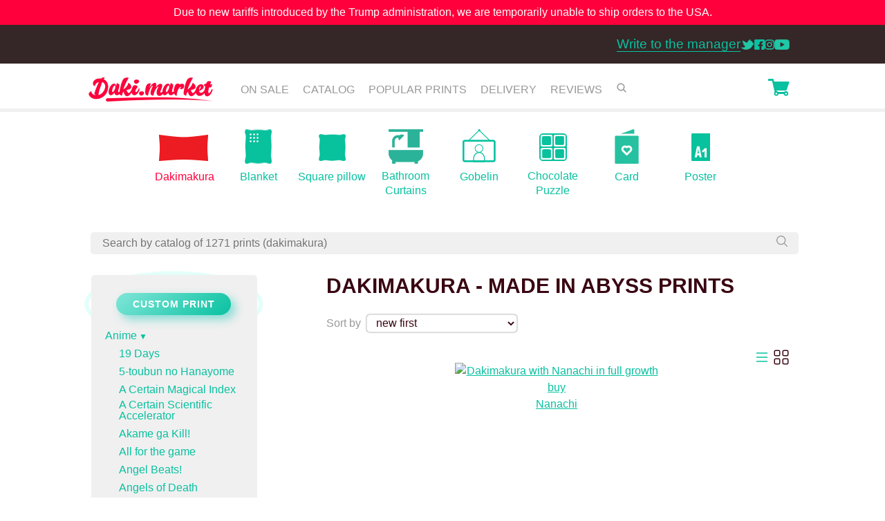

--- FILE ---
content_type: text/html; charset=UTF-8
request_url: https://daki.market/dakimakura/made-in-abyss
body_size: 17506
content:
<!DOCTYPE html>
<html lang="en" prefix="ya: http://webmaster.yandex.ru/vocabularies/">
<head>
        <meta charset="utf-8">
    <!--[if IE]><meta http-equiv="X-UA-Compatible" content="IE=edge,chrome=1"><![endif]-->
    <title>Dakimakura with custom print (made in abyss) - p.1</title>

    <meta name="keywords" content="dakimakura, cushion, pillow, case, cover, order, pillowcase, printed, buy">
    <meta name="description" content="You can buy dakimakura from us with thematic print «Made in Abyss». Delivery by courier and mail to any city faster than Aliexpress">
    <meta name="viewport" content="width=device-width">
    <meta name='yandex-verification' content='6372cf352e6303aa' />
    <meta name="verify-paysera" content="82fb87901a5fcf03d7e5606b77c9cf1c">

    <link rel="image_src" href="https://daki.market/uploads/seo/plaid_300.jpg" />
    
    <meta property="og:title" content="Dakimakura with custom print (made in abyss) - p.1" />
    <meta property="og:type" content="website" />
    <meta property="og:url" content="https://daki.market/dakimakura/made-in-abyss" />
    <meta property="og:image" content="https://daki.market/uploads/seo/plaid_300.jpg" />

    <link rel="canonical" href="https://daki.market/dakimakura/made-in-abyss">

    <link rel="stylesheet" href="/css/jquery-ui.min.css">
    <link rel="stylesheet" href="/css/jquery-ui.theme.min.css">
    
    <!--[if gt IE 8]><!--><link rel="stylesheet" href="/publish/style.css?v=3.9.2"><!--<![endif]-->
    <!--[if lt IE 9]><link rel="stylesheet" href="/publish/style.ie.css"><![endif]-->

    <!-- If IE, use html5shiv to init html5 tags -->
    <!--[if lt IE 9]><script src="/lib/html5shiv.js"></script><![endif]-->

    <link rel="shortcut icon" href="https://daki.market/favicon.svg" type="image/svg+xml">

        <!-- Google tag (gtag.js) -->
    <script async src="https://www.googletagmanager.com/gtag/js?id=AW-11257505833"></script>
    <script>
        window.dataLayer = window.dataLayer || [];
        function gtag(){dataLayer.push(arguments);}
        gtag('js', new Date());
        gtag('config', 'AW-11257505833');
    </script>
</head>

<body id="top">
    
    <script src="/lib/jquery.min.js?v=2.2.6"></script>
    <script src="/publish/script.js?v=2.7.7"></script>
    
    <p id="back-top"><a href="#top"><span></span></a></p>  
    <div class="b-warning"><div class="b-warning_div">Due to new tariffs introduced by the Trump administration, we are temporarily unable to ship orders to the USA.</div></div>    <section class="b-top">
    <div class="container">
        <div class="b-top__grid">

            <div class="b-top_socials">
                <a href="https://twitter.com/daki.market" target="_blank" rel="nofollow" class="b-menu__item_link_social b-menu__item_link_social_twitter" title="We are on Twitter"></a>
                <a href="https://www.facebook.com/profile.php?id=100092222113711" rel="nofollow" target="_blank" class="b-menu__item_link_social b-menu__item_link_social_facebook" title="We are on Facebook"></a>
                <a href="https://instagram.com/daki.market" rel="nofollow" target="_blank" class="b-menu__item_link_social b-menu__item_link_social_instagram" title="We are on Instagram"></a>
                <a href="https://www.youtube.com/channel/UCh1OGgZMEVYoCbYh3vsPLfQ" rel="nofollow" target="_blank" class="b-menu__item_link_social b-menu__item_link_social_youtube" title="We are on YouTube"></a>
            </div>
            <table class="b-top_contacts">
                <tr>
                    <!--<td><a href="#callbackform" class="b-top_contacts_callback js-callback">Мы Вам перезвоним</a></td>
                    <td>
                        <a href="tel:+79222206536" class="b-top_contacts_phone" title="from 08:00 to 19:00 Rīga (UTC+3)" rel="nofollow">+7-922-220-65-36</a>
                        <div style="font-size: 10px; color: #999; line-height: 0px;">from 08:00 to 19:00 Rīga (UTC+3)</div>
                    </td>-->
                    <td><a href="/contacts" class="b-top_contacts_manager" title="VK, WhatsApp, Viber, e-mail, Telegram, iMessage">Write to the manager</a></td>
                </tr>
            </table>
        </div>
    </div>
</section>    <header class="b-header container">
    <div class="b-header__nav">
        <a class="b-header__logo" href="/" title="To main page" ></a>
        <ul class="header__menu">
            <li class="b-menu__item header__item">
                <a href="/sale/mini-dakimakura" class="b-menu__item_link" title="Pillows, blankets, choco puzzles, bath curtains, posters at a discount 20%">On Sale</a>            </li>            
            <li class="b-menu__item header__item">
                <a href="/catalog" class="b-menu__item_link" title="Photo printing on different things :)">Catalog</a>            </li>
            <li class="b-menu__item header__item">
                                <a href="/dakimakura" class="b-menu__item_link" title="Pillows, blankets, choco puzzles, bath curtains, posters...">Popular prints</a>                            </li>           
            <li class="b-menu__item header__item">
                <a href="/about/delivery" class="b-menu__item_link" title="Methods, terms and cost of delivery">Delivery</a>            </li>
                        <li class="b-menu__item header__item">
                <a href="/about/flamp" class="b-menu__item_link" title="Reviews about Daki.market on the Internet">Reviews</a>            </li>
            <!--<li class="b-menu__item header__item">
                <a href="/about" class="b-menu__item_link" title="About us">About us</a>            </li>
            <li class="b-menu__item header__item">
                <a href="/pages/faq" class="b-menu__item_link" title="Questions and answers">FAQ</a>            </li>
            <li class="b-menu__item header__item">
                <a href="/favorites" class="b-menu__item_link" title="Gifts that I like"><svg class="b-line__fav_heart" preserveAspectRatio="xMidYMid meet" width="16" height="14" viewBox="0 -1 26 24"><path fill-rule="evenodd" clip-rule="evenodd" d="M12.9476 21.4473C6.65888 16.5508 2.96701 13.0385 1.87193 10.9102C0.318814 7.89182 1.06246 4.89043 2.37464 3.24923C3.71899 1.5678 5.30995 1.00388 7.02621 1.00388C9.39647 1.00388 11.3873 2.27103 12.9988 4.80533C14.6106 2.26844 16.6023 1 18.9738 1C20.69 1 22.281 1.56392 23.6254 3.24535C24.9375 4.88655 25.6812 7.88794 24.1281 10.9063C23.033 13.0346 19.3062 16.5482 12.9476 21.4473Z" stroke-width="2" stroke-linecap="square" stroke-linejoin="round"></path></svg></a>            </li>
            <li class="b-menu__item header__item">
                            </li>-->
            <li class="b-menu__item header__item">
                <div class="js-menu-search b-menu__search-btn" href="#" title="Site search"><svg fill="#999" xmlns="http://www.w3.org/2000/svg" viewBox="0 0 30 30" width="16px" height="16px"><path d="M 13 3 C 7.4889971 3 3 7.4889971 3 13 C 3 18.511003 7.4889971 23 13 23 C 15.396508 23 17.597385 22.148986 19.322266 20.736328 L 25.292969 26.707031 A 1.0001 1.0001 0 1 0 26.707031 25.292969 L 20.736328 19.322266 C 22.148986 17.597385 23 15.396508 23 13 C 23 7.4889971 18.511003 3 13 3 z M 13 5 C 17.430123 5 21 8.5698774 21 13 C 21 17.430123 17.430123 21 13 21 C 8.5698774 21 5 17.430123 5 13 C 5 8.5698774 8.5698774 5 13 5 z"/></svg></div>
                <div class="b-menu__search" style="display:none; position: absolute; background-color: #fff; width: 300px; height: 40px; margin-left: -119px; padding: 5px; z-index: 10100; border: 1px solid #352727; border-radius: 5px;">
                                        <div class="ya-site-form ya-site-form_inited_no" data-bem="{&quot;action&quot;:&quot;https://daki.market/pages&quot;,&quot;arrow&quot;:false,&quot;bg&quot;:&quot;transparent&quot;,&quot;fontsize&quot;:12,&quot;fg&quot;:&quot;#390612&quot;,&quot;language&quot;:&quot;en&quot;,&quot;logo&quot;:&quot;rb&quot;,&quot;publicname&quot;:&quot;Search on daki.market&quot;,&quot;suggest&quot;:true,&quot;target&quot;:&quot;_self&quot;,&quot;tld&quot;:&quot;en&quot;,&quot;type&quot;:2,&quot;usebigdictionary&quot;:true,&quot;searchid&quot;:2852085,&quot;input_fg&quot;:&quot;#390612&quot;,&quot;input_bg&quot;:&quot;#ffffff&quot;,&quot;input_fontStyle&quot;:&quot;normal&quot;,&quot;input_fontWeight&quot;:&quot;normal&quot;,&quot;input_placeholder&quot;:&quot;Draco Malfoy&quot;,&quot;input_placeholderColor&quot;:&quot;#390612&quot;,&quot;input_borderColor&quot;:&quot;#08c1a0&quot;}"><form action="https://yandex.ru/search/site/" method="get" target="_self" accept-charset="utf-8"><input type="hidden" name="searchid" value="2852085"/><input type="hidden" name="l10n" value="en"/><input type="hidden" name="reqenc" value=""/><input type="search" name="text" value=""/><input type="submit" value="Search"/></form></div><style type="text/css">.ya-page_js_yes .ya-site-form_inited_no { display: none; }</style><script type="text/javascript">(function(w,d,c){var s=d.createElement('script'),h=d.getElementsByTagName('script')[0],e=d.documentElement;if((' '+e.className+' ').indexOf(' ya-page_js_yes ')===-1){e.className+=' ya-page_js_yes';}s.type='text/javascript';s.async=true;s.charset='utf-8';s.src=(d.location.protocol==='https:'?'https:':'http:')+'//site.yandex.net/v2.0/js/all.js';h.parentNode.insertBefore(s,h);(w[c]||(w[c]=[])).push(function(){Ya.Site.Form.init()})})(window,document,'yandex_site_callbacks');</script>
                </div>
            </li>
            <li class="b-menu__item header__item header__cart" >
                <a href="/cart" title="Cart">    <svg width="32" height="32" xmlns="http://www.w3.org/2000/svg" class="b-cart_icon-link">
        <g>
            <title>Cart</title>
            <rect fill="none" id="canvas_background" height="402" width="582" y="-1" x="-1"/>
        </g>
        <g>
            <title>Cart (Your Daki.Market Cart is empty)</title>
            <path id="svg_1" fill="#08c1a0" d="m27.719,20.296l3.607,-10.718c0.181,-0.519 0.044,-0.792 -0.103,-0.998c-0.374,-0.527 -1.142,-0.512 -1.292,-0.512l-20.385,0.006l-0.544,-2.733c-0.147,-0.609 -0.581,-1.341 -1.456,-1.341l-5.729,0c-0.593,0 -0.817,0.59 -0.817,1.146l0,1.49c0,0.536 0.222,0.364 0.838,0.364l4.837,0l3.702,15.873c-0.588,0.623 -0.908,1.609 -0.908,2.457c0,1.864 1.484,3.465 3.379,3.465c1.791,0 3.132,-1.795 3.35,-2.795l7.21,0c0.218,1 1.305,2.873 3.349,2.873c1.862,0 3.378,-1.535 3.378,-3.396c0,-1.852 -1.125,-3.609 -3.359,-3.609c-0.928,0 -2.031,0.133 -2.543,1.133l-8.859,0c-0.643,-1 -1.521,-1.311 -2.409,-1.345l-0.122,-0.656l13.479,0c1.016,0 1.216,-0.214 1.397,-0.704zm-16.182,5.218c0,-0.709 0.577,-1.286 1.286,-1.286c0.707,0 1.283,0.577 1.283,1.286s-0.576,1.285 -1.283,1.285c-0.71,0 -1.286,-0.576 -1.286,-1.285zm15.246,1.269c-0.7,0 -1.27,-0.57 -1.27,-1.27c0,-0.7 0.569,-1.27 1.27,-1.27c0.701,0 1.27,0.569 1.27,1.27c0,0.7 -0.569,1.27 -1.27,1.27z"/>
        </g>
                <text x="16" y="19" fill="white" font-size="12px">
                    </text>
    </svg></a>
            </li>
            
                        <!--<li class="b-menu__item" style="float: right;">
                <div class="b-user">
                    <img class="b-user__avatar" src="< ?=$insta_user->profile_picture ?>" alt="< ?=$insta_user->username ?>">
                    <span class="b-user__nick">< ?=$insta_user->username ?></span>
                    <a href="/exit" title="< ?=Yii::t('layout', 'Выйти') ?>"><img src="/imgs/exit.png" alt="< ?=Yii::t('layout', 'Выйти') ?>" style="width: 20px; height: 20px; margin-top: -3px; margin-left: 5px;"></a>
                </div>
            </li>-->
                    </ul>
    </div>
</header>
<div class="b-header_line" id="catalog"><div class="b-page" style="margin-top: 0; background-color: #f0f0f0; height: 5px; min-width: 100%;"></div></div>
    
<div class="b-page">

    <section class="fastmenu container" >
    <nav class="b-fastmenu">
        <div id="b-fastmenu_slider" class="b-fastmenu_slider">
            <div href="/dakimakura" class="b-fastmenu__item b-fastmenu__item_active b-fastmenu__item_dakimakura">
                            <div>
                                <span class="b-fastmenu__link b-fastmenu__link_long selected"></span>
                                <span class="b-fastmenu__span">Dakimakura</span>
                            </div>
                        </div><a href="/blanket" class="b-fastmenu__item b-fastmenu__item_dakimakura">
                            <div>
                                <span class="b-fastmenu__link b-fastmenu__link_fotopled"></span>
                                <span class="b-fastmenu__span">Blanket</span>
                            </div>
                        </a><a href="/pillow" class="b-fastmenu__item b-fastmenu__item_dakimakura">
                            <div>
                                <span class="b-fastmenu__link b-fastmenu__link_pillow"></span>
                                <span class="b-fastmenu__span">Square pillow</span>
                            </div>
                        </a><a href="/shtorki" class="b-fastmenu__item b-fastmenu__item_dakimakura">
                            <div>
                                <span class="b-fastmenu__link b-fastmenu__link_shtorki"></span>
                                <span class="b-fastmenu__span">Bathroom Curtains</span>
                            </div>
                        </a><a href="/gobelen" class="b-fastmenu__item b-fastmenu__item_dakimakura">
                            <div>
                                <span class="b-fastmenu__link b-fastmenu__link_canvas"></span>
                                <span class="b-fastmenu__span">Gobelin</span>
                            </div>
                        </a><a href="/shokopazl" class="b-fastmenu__item b-fastmenu__item_dakimakura">
                            <div>
                                <span class="b-fastmenu__link b-fastmenu__link_chocolate"></span>
                                <span class="b-fastmenu__span">Chocolate Puzzle</span>
                            </div>
                        </a><a href="/otkritki" class="b-fastmenu__item b-fastmenu__item_dakimakura">
                            <div>
                                <span class="b-fastmenu__link b-fastmenu__link_otkritki"></span>
                                <span class="b-fastmenu__span">Card</span>
                            </div>
                        </a><a href="/poster" class="b-fastmenu__item b-fastmenu__item_dakimakura">
                            <div>
                                <span class="b-fastmenu__link b-fastmenu__link_poster"></span>
                                <span class="b-fastmenu__span">Poster</span>
                            </div>
                        </a>        </div>
    </nav>
</section>

    <form id="b-dakimakura__form" action="/dakimakura">
        <input name="searchid" type="hidden" value="2852085"/>
        <input id="b-dakimakura__search-place" type="hidden" value="dakimakura"/>
        <input name="text" placeholder="Search by catalog of 1271 prints (dakimakura)" id="b-dakimakura__search" class="b-dakimakura_input ui-autocomplete-input" value=""><div class="b-dakimakura_input_i"><svg fill="#999" xmlns="http://www.w3.org/2000/svg" viewBox="0 0 30 30" width="20px" height="20px"><path d="M 13 3 C 7.4889971 3 3 7.4889971 3 13 C 3 18.511003 7.4889971 23 13 23 C 15.396508 23 17.597385 22.148986 19.322266 20.736328 L 25.292969 26.707031 A 1.0001 1.0001 0 1 0 26.707031 25.292969 L 20.736328 19.322266 C 22.148986 17.597385 23 15.396508 23 13 C 23 7.4889971 18.511003 3 13 3 z M 13 5 C 17.430123 5 21 8.5698774 21 13 C 21 17.430123 17.430123 21 13 21 C 8.5698774 21 5 17.430123 5 13 C 5 8.5698774 8.5698774 5 13 5 z"></path></svg></div>
    </form>

    <ul class="b-dakimakura_menu">
        <li class="b-dakimakura_menu_first active_empty" style="list-style: none;"> <a class="button__personal-print--wrapper" style="text-decoration: none;" href = "/catalog/dakimakura" title="Загрузи свои изображения для печати" aria-label="Кнопка загрузки своего изображения для принта"><div class="button__personal-print" aria-hidden="true">Custom print</div> </a></li>        <li class="b-dakimakura_menu_first" data-num=1> <a href = "/dakimakura/anime" title = "423">Anime</a></li><li class="b-dakimakura_menu_second" style="margin-left: 20px;" data-menu_num="1"> <a href = "/dakimakura/19-days" title = "1">19 Days</a></li><li class="b-dakimakura_menu_second" style="margin-left: 20px;" data-menu_num="1"> <a href = "/dakimakura/5-toubun-no-hanayome" title = "5">5-toubun no Hanayome</a></li><li class="b-dakimakura_menu_second" style="margin-left: 20px;" data-menu_num="1"> <a href = "/dakimakura/a-certain-magical-index" title = "2">A Certain Magical Index</a></li><li class="b-dakimakura_menu_second" style="margin-left: 20px;" data-menu_num="1"> <a href = "/dakimakura/a-certain-scientific-accelerator" title = "1">A Certain Scientific Accelerator</a></li><li class="b-dakimakura_menu_second" style="margin-left: 20px;" data-menu_num="1"> <a href = "/dakimakura/akame-ga-kill" title = "1">Akame ga Kill!</a></li><li class="b-dakimakura_menu_second" style="margin-left: 20px;" data-menu_num="1"> <a href = "/dakimakura/all-for-the-game" title = "4">All for the game</a></li><li class="b-dakimakura_menu_second" style="margin-left: 20px;" data-menu_num="1"> <a href = "/dakimakura/angel-beats" title = "1">Angel Beats!</a></li><li class="b-dakimakura_menu_second" style="margin-left: 20px;" data-menu_num="1"> <a href = "/dakimakura/angels-of-death" title = "1">Angels of Death</a></li><li class="b-dakimakura_menu_second" style="margin-left: 20px;" data-menu_num="1"> <a href = "/dakimakura/another" title = "1">Another</a></li><li class="b-dakimakura_menu_second" style="margin-left: 20px;" data-menu_num="1"> <a href = "/dakimakura/arknights-anime" title = "2">Arknights</a></li><li class="b-dakimakura_menu_second" style="margin-left: 20px;" data-menu_num="1"> <a href = "/dakimakura/assassination-classroom" title = "2">Assassination Classroom</a></li><li class="b-dakimakura_menu_second" style="margin-left: 20px;" data-menu_num="1"> <a href = "/dakimakura/attack-on-titan" title = "9">Attack on Titan</a></li><li class="b-dakimakura_menu_second" style="margin-left: 20px;" data-menu_num="1"> <a href = "/dakimakura/azur-lane" title = "6">Azur Lane</a></li><li class="b-dakimakura_menu_second" style="margin-left: 20px;" data-menu_num="1"> <a href = "/dakimakura/baccano" title = "1">Baccano!</a></li><li class="b-dakimakura_menu_second" style="margin-left: 20px;" data-menu_num="1"> <a href = "/dakimakura/baka-to-test-to-shoukanjuu" title = "1">Baka to Test to Shoukanjuu</a></li><li class="b-dakimakura_menu_second" style="margin-left: 20px;" data-menu_num="1"> <a href = "/dakimakura/bakemonogatari" title = "1">Bakemonogatari</a></li><li class="b-dakimakura_menu_second" style="margin-left: 20px;" data-menu_num="1"> <a href = "/dakimakura/banana-fish" title = "2">Banana Fish</a></li><li class="b-dakimakura_menu_second" style="margin-left: 20px;" data-menu_num="1"> <a href = "/dakimakura/beastars" title = "2">Beastars</a></li><li class="b-dakimakura_menu_second" style="margin-left: 20px;" data-menu_num="1"> <a href = "/dakimakura/berserk" title = "1">Berserk</a></li><li class="b-dakimakura_menu_second" style="margin-left: 20px;" data-menu_num="1"> <a href = "/dakimakura/beyond-the-boundary" title = "1">Beyond the Boundary</a></li><li class="b-dakimakura_menu_second" style="margin-left: 20px;" data-menu_num="1"> <a href = "/dakimakura/black-butler" title = "4">Black Butler</a></li><li class="b-dakimakura_menu_second" style="margin-left: 20px;" data-menu_num="1"> <a href = "/dakimakura/black-clover" title = "1">Black Clover</a></li><li class="b-dakimakura_menu_second" style="margin-left: 20px;" data-menu_num="1"> <a href = "/dakimakura/black-jack" title = "1">Black Jack</a></li><li class="b-dakimakura_menu_second" style="margin-left: 20px;" data-menu_num="1"> <a href = "/dakimakura/bleach" title = "2">Bleach</a></li><li class="b-dakimakura_menu_second" style="margin-left: 20px;" data-menu_num="1"> <a href = "/dakimakura/blue-archive" title = "1">Blue Archive</a></li><li class="b-dakimakura_menu_second" style="margin-left: 20px;" data-menu_num="1"> <a href = "/dakimakura/blue-exorcist" title = "2">Blue Exorcist</a></li><li class="b-dakimakura_menu_second" style="margin-left: 20px;" data-menu_num="1"> <a href = "/dakimakura/brothers-conflict" title = "1">Brothers Conflict</a></li><li class="b-dakimakura_menu_second" style="margin-left: 20px;" data-menu_num="1"> <a href = "/dakimakura/bungo-stray-dogs" title = "10">Bungo Stray Dogs</a></li><li class="b-dakimakura_menu_second" style="margin-left: 20px;" data-menu_num="1"> <a href = "/dakimakura/cells-at-work" title = "1">Cells at Work!</a></li><li class="b-dakimakura_menu_second" style="margin-left: 20px;" data-menu_num="1"> <a href = "/dakimakura/chainsaw-man" title = "3">Chainsaw Man</a></li><li class="b-dakimakura_menu_second" style="margin-left: 20px;" data-menu_num="1"> <a href = "/dakimakura/charlotte" title = "1">Charlotte</a></li><li class="b-dakimakura_menu_second" style="margin-left: 20px;" data-menu_num="1"> <a href = "/dakimakura/code-geass-lelouch-of-the-rebellion" title = "2">Code Geass: Lelouch of the Rebellion</a></li><li class="b-dakimakura_menu_second" style="margin-left: 20px;" data-menu_num="1"> <a href = "/dakimakura/crescent-love" title = "1">Crescent Love</a></li><li class="b-dakimakura_menu_second" style="margin-left: 20px;" data-menu_num="1"> <a href = "/dakimakura/dc-da-capo" title = "1">D.C.: Da Capo</a></li><li class="b-dakimakura_menu_second" style="margin-left: 20px;" data-menu_num="1"> <a href = "/dakimakura/dgray-man" title = "1">D.Gray-man</a></li><li class="b-dakimakura_menu_second" style="margin-left: 20px;" data-menu_num="1"> <a href = "/dakimakura/darling-in-the-franxx" title = "2">Darling in the Franxx</a></li><li class="b-dakimakura_menu_second" style="margin-left: 20px;" data-menu_num="1"> <a href = "/dakimakura/date-a-live" title = "4">Date A Live</a></li><li class="b-dakimakura_menu_second" style="margin-left: 20px;" data-menu_num="1"> <a href = "/dakimakura/death-note" title = "2">Death Note</a></li><li class="b-dakimakura_menu_second" style="margin-left: 20px;" data-menu_num="1"> <a href = "/dakimakura/demon-father" title = "1">Demon Father</a></li><li class="b-dakimakura_menu_second" style="margin-left: 20px;" data-menu_num="1"> <a href = "/dakimakura/demon-king-daimao" title = "1">Demon King Daimao</a></li><li class="b-dakimakura_menu_second" style="margin-left: 20px;" data-menu_num="1"> <a href = "/dakimakura/demon-slayer" title = "12">Demon Slayer</a></li><li class="b-dakimakura_menu_second" style="margin-left: 20px;" data-menu_num="1"> <a href = "/dakimakura/diabolik-lovers" title = "1">Diabolik Lovers</a></li><li class="b-dakimakura_menu_second" style="margin-left: 20px;" data-menu_num="1"> <a href = "/dakimakura/dont-toy-with-me-miss-nagatoro" title = "1">Don't Toy with Me, Miss Nagatoro</a></li><li class="b-dakimakura_menu_second" style="margin-left: 20px;" data-menu_num="1"> <a href = "/dakimakura/dr-stone" title = "2">Dr. Stone</a></li><li class="b-dakimakura_menu_second" style="margin-left: 20px;" data-menu_num="1"> <a href = "/dakimakura/dragon-ball" title = "1">Dragon Ball</a></li><li class="b-dakimakura_menu_second" style="margin-left: 20px;" data-menu_num="1"> <a href = "/dakimakura/dramatical-murder" title = "1">DRAMAtical Murder</a></li><li class="b-dakimakura_menu_second" style="margin-left: 20px;" data-menu_num="1"> <a href = "/dakimakura/durarara" title = "2">Durarara!!</a></li><li class="b-dakimakura_menu_second" style="margin-left: 20px;" data-menu_num="1"> <a href = "/dakimakura/eromanga-sensei" title = "1">Eromanga Sensei</a></li><li class="b-dakimakura_menu_second" style="margin-left: 20px;" data-menu_num="1"> <a href = "/dakimakura/neon-genesis-evangelion" title = "5">Evangelion Neon Genesis</a></li><li class="b-dakimakura_menu_second" style="margin-left: 20px;" data-menu_num="1"> <a href = "/dakimakura/fairy-tail" title = "5">Fairy Tail</a></li><li class="b-dakimakura_menu_second" style="margin-left: 20px;" data-menu_num="1"> <a href = "/dakimakura/fateapocrypha" title = "1">Fate/Apocrypha</a></li><li class="b-dakimakura_menu_second" style="margin-left: 20px;" data-menu_num="1"> <a href = "/dakimakura/fategrand-carnival" title = "1">Fate/Grand Carnival</a></li><li class="b-dakimakura_menu_second" style="margin-left: 20px;" data-menu_num="1"> <a href = "/dakimakura/fategrand-order" title = "3">Fate/Grand Order</a></li><li class="b-dakimakura_menu_second" style="margin-left: 20px;" data-menu_num="1"> <a href = "/dakimakura/fatestay-night" title = "4">Fate/Stay Night</a></li><li class="b-dakimakura_menu_second" style="margin-left: 20px;" data-menu_num="1"> <a href = "/dakimakura/fire-force" title = "1">Fire Force</a></li><li class="b-dakimakura_menu_second" style="margin-left: 20px;" data-menu_num="1"> <a href = "/dakimakura/flcl" title = "1">FLCL</a></li><li class="b-dakimakura_menu_second" style="margin-left: 20px;" data-menu_num="1"> <a href = "/dakimakura/free" title = "1">Free!</a></li><li class="b-dakimakura_menu_second" style="margin-left: 20px;" data-menu_num="1"> <a href = "/dakimakura/sousou-no-frieren" title = "1">Frieren: Beyond Journal's End</a></li><li class="b-dakimakura_menu_second" style="margin-left: 20px;" data-menu_num="1"> <a href = "/dakimakura/fullmetal-alchemist" title = "3">Fullmetal Alchemist</a></li><li class="b-dakimakura_menu_second" style="margin-left: 20px;" data-menu_num="1"> <a href = "/dakimakura/furry" title = "3">Furry</a></li><li class="b-dakimakura_menu_second" style="margin-left: 20px;" data-menu_num="1"> <a href = "/dakimakura/future-diary" title = "1">Future Diary</a></li><li class="b-dakimakura_menu_second" style="margin-left: 20px;" data-menu_num="1"> <a href = "/dakimakura/gabriel-dropout" title = "1">Gabriel DropOut</a></li><li class="b-dakimakura_menu_second" style="margin-left: 20px;" data-menu_num="1"> <a href = "/dakimakura/ghost-in-the-shell" title = "1">Ghost in the Shell</a></li><li class="b-dakimakura_menu_second" style="margin-left: 20px;" data-menu_num="1"> <a href = "/dakimakura/gilgamesh" title = "1">Gilgamesh</a></li><li class="b-dakimakura_menu_second" style="margin-left: 20px;" data-menu_num="1"> <a href = "/dakimakura/gintama" title = "1">Gintama</a></li><li class="b-dakimakura_menu_second" style="margin-left: 20px;" data-menu_num="1"> <a href = "/dakimakura/the-girls-und-panzer" title = "2">Girls und Panzer</a></li><li class="b-dakimakura_menu_second" style="margin-left: 20px;" data-menu_num="1"> <a href = "/dakimakura/goblin-slayer" title = "1">Goblin Slayer</a></li><li class="b-dakimakura_menu_second" style="margin-left: 20px;" data-menu_num="1"> <a href = "/dakimakura/grandmaster-of-demonic-cultivation" title = "1">Grandmaster of Demonic Cultivation</a></li><li class="b-dakimakura_menu_second" style="margin-left: 20px;" data-menu_num="1"> <a href = "/dakimakura/guilty-crown" title = "1">Guilty Crown</a></li><li class="b-dakimakura_menu_second" style="margin-left: 20px;" data-menu_num="1"> <a href = "/dakimakura/gurren-lagann" title = "2">Gurren Lagann</a></li><li class="b-dakimakura_menu_second" style="margin-left: 20px;" data-menu_num="1"> <a href = "/dakimakura/mahou-shoujo-ni-akogarete" title = "1">Gushing over Magical Girls</a></li><li class="b-dakimakura_menu_second" style="margin-left: 20px;" data-menu_num="1"> <a href = "/dakimakura/haruhi-suzumiya" title = "1">Haruhi Suzumiya</a></li><li class="b-dakimakura_menu_second" style="margin-left: 20px;" data-menu_num="1"> <a href = "/dakimakura/heartcatch-precure" title = "1">Heartcatch Precure!</a></li><li class="b-dakimakura_menu_second" style="margin-left: 20px;" data-menu_num="1"> <a href = "/dakimakura/heavenly-blessing" title = "2">Heaven Official's Blessing</a></li><li class="b-dakimakura_menu_second" style="margin-left: 20px;" data-menu_num="1"> <a href = "/dakimakura/heavens-lost-property" title = "1">Heaven's Lost Property</a></li><li class="b-dakimakura_menu_second" style="margin-left: 20px;" data-menu_num="1"> <a href = "/dakimakura/hellsing" title = "2">Hellsing</a></li><li class="b-dakimakura_menu_second" style="margin-left: 20px;" data-menu_num="1"> <a href = "/dakimakura/hetalia" title = "2">Hetalia</a></li><li class="b-dakimakura_menu_second" style="margin-left: 20px;" data-menu_num="1"> <a href = "/dakimakura/high-school-dd" title = "3">High School D×D</a></li><li class="b-dakimakura_menu_second" style="margin-left: 20px;" data-menu_num="1"> <a href = "/dakimakura/himouto-umaru-chan" title = "1">Himouto! Umaru-chan</a></li><li class="b-dakimakura_menu_second" style="margin-left: 20px;" data-menu_num="1"> <a href = "/dakimakura/hitorijime-my-hero" title = "1">Hitorijime my Hero</a></li><li class="b-dakimakura_menu_second" style="margin-left: 20px;" data-menu_num="1"> <a href = "/dakimakura/hololive" title = "6">Hololive</a></li><li class="b-dakimakura_menu_second" style="margin-left: 20px;" data-menu_num="1"> <a href = "/dakimakura/how-heavy-are-the-dumbbells-you-lift" title = "1">How Heavy Are the Dumbbells You Lift?</a></li><li class="b-dakimakura_menu_second" style="margin-left: 20px;" data-menu_num="1"> <a href = "/dakimakura/hunter-x-hunter" title = "4">Hunter x Hunter</a></li><li class="b-dakimakura_menu_second" style="margin-left: 20px;" data-menu_num="1"> <a href = "/dakimakura/hypnosis-mic-division-rap-battle" title = "1">Hypnosis Mic: Division Rap Battle</a></li><li class="b-dakimakura_menu_second" style="margin-left: 20px;" data-menu_num="1"> <a href = "/dakimakura/jojos-bizarre-adventure" title = "9">JoJo's Bizarre Adventure</a></li><li class="b-dakimakura_menu_second" style="margin-left: 20px;" data-menu_num="1"> <a href = "/dakimakura/k" title = "1">K</a></li><li class="b-dakimakura_menu_second" style="margin-left: 20px;" data-menu_num="1"> <a href = "/dakimakura/k-on" title = "2">K-ON!</a></li><li class="b-dakimakura_menu_second" style="margin-left: 20px;" data-menu_num="1"> <a href = "/dakimakura/kagerou-project" title = "1">Kagerou Project</a></li><li class="b-dakimakura_menu_second" style="margin-left: 20px;" data-menu_num="1"> <a href = "/dakimakura/kaguya-sama-love-is-war" title = "2">Kaguya-sama: Love is War</a></li><li class="b-dakimakura_menu_second" style="margin-left: 20px;" data-menu_num="1"> <a href = "/dakimakura/kakegurui" title = "1">Kakegurui</a></li><li class="b-dakimakura_menu_second" style="margin-left: 20px;" data-menu_num="1"> <a href = "/dakimakura/katawa-shoujo" title = "1">Katawa Shoujo</a></li><li class="b-dakimakura_menu_second" style="margin-left: 20px;" data-menu_num="1"> <a href = "/dakimakura/kemono-friends" title = "1">Kemono Friends</a></li><li class="b-dakimakura_menu_second" style="margin-left: 20px;" data-menu_num="1"> <a href = "/dakimakura/kill-la-kill" title = "1">Kill la Kill</a></li><li class="b-dakimakura_menu_second" style="margin-left: 20px;" data-menu_num="1"> <a href = "/dakimakura/killing-stalking" title = "1">Killing Stalking</a></li><li class="b-dakimakura_menu_second" style="margin-left: 20px;" data-menu_num="1"> <a href = "/dakimakura/kiznaiver" title = "2">Kiznaiver</a></li><li class="b-dakimakura_menu_second" style="margin-left: 20px;" data-menu_num="1"> <a href = "/dakimakura/komi-cant-communicate" title = "1">Komi Can't Communicate</a></li><li class="b-dakimakura_menu_second" style="margin-left: 20px;" data-menu_num="1"> <a href = "/dakimakura/konosuba-gods-blessing-on-this-wonderful-world" title = "3">KonoSuba: God's Blessing on this Wonderful World!</a></li><li class="b-dakimakura_menu_second" style="margin-left: 20px;" data-menu_num="1"> <a href = "/dakimakura/kurokos-basketball" title = "3">Kuroko's Basketball</a></li><li class="b-dakimakura_menu_second" style="margin-left: 20px;" data-menu_num="1"> <a href = "/dakimakura/laid-back-camp" title = "1">Laid-Back Camp</a></li><li class="b-dakimakura_menu_second" style="margin-left: 20px;" data-menu_num="1"> <a href = "/dakimakura/link-click" title = "1">Link Click</a></li><li class="b-dakimakura_menu_second" style="margin-left: 20px;" data-menu_num="1"> <a href = "/dakimakura/love-live" title = "3">Love Live!</a></li><li class="b-dakimakura_menu_second" style="margin-left: 20px;" data-menu_num="1"> <a href = "/dakimakura/love-chunibyo--other-delusions" title = "1">Love, Chunibyo &amp; Other Delusions</a></li><li class="b-dakimakura_menu_second" style="margin-left: 20px;" data-menu_num="1"> <a href = "/dakimakura/lycoris-recoil" title = "1">Lycoris Recoil</a></li><li class="b-dakimakura_menu_second active" style="margin-left: 20px;" data-menu_num="1">Made in Abyss</li><li class="b-dakimakura_menu_second" style="margin-left: 20px;" data-menu_num="1"> <a href = "/dakimakura/mahoutsukai-precure" title = "1">Mahoutsukai Precure!</a></li><li class="b-dakimakura_menu_second" style="margin-left: 20px;" data-menu_num="1"> <a href = "/dakimakura/maid-sama" title = "1">Maid Sama!</a></li><li class="b-dakimakura_menu_second" style="margin-left: 20px;" data-menu_num="1"> <a href = "/dakimakura/masamune-kun-no-revenge" title = "2">Masamune-kun no Revenge</a></li><li class="b-dakimakura_menu_second" style="margin-left: 20px;" data-menu_num="1"> <a href = "/dakimakura/mashiro-iro-symphony-the-color-of-lovers" title = "1">Mashiro-iro Symphony: The Color of Lovers</a></li><li class="b-dakimakura_menu_second" style="margin-left: 20px;" data-menu_num="1"> <a href = "/dakimakura/menhera-chan" title = "1">Menhera-chan</a></li><li class="b-dakimakura_menu_second" style="margin-left: 20px;" data-menu_num="1"> <a href = "/dakimakura/miss-kobayashis-dragon-maid" title = "3">Miss Kobayashi's Dragon Maid</a></li><li class="b-dakimakura_menu_second" style="margin-left: 20px;" data-menu_num="1"> <a href = "/dakimakura/mob-psycho-100" title = "1">Mob Psycho 100</a></li><li class="b-dakimakura_menu_second" style="margin-left: 20px;" data-menu_num="1"> <a href = "/dakimakura/monster-girl-encyclopedia" title = "1">Monster Girl Encyclopedia</a></li><li class="b-dakimakura_menu_second" style="margin-left: 20px;" data-menu_num="1"> <a href = "/dakimakura/moriarty-the-patriot" title = "1">Moriarty the Patriot</a></li><li class="b-dakimakura_menu_second" style="margin-left: 20px;" data-menu_num="1"> <a href = "/dakimakura/musaigen-no-phantom-world" title = "1">Musaigen no Phantom World</a></li><li class="b-dakimakura_menu_second" style="margin-left: 20px;" data-menu_num="1"> <a href = "/dakimakura/mushoku-tensei-jobless-reincarnation" title = "1">Mushoku Tensei: Jobless Reincarnation</a></li><li class="b-dakimakura_menu_second" style="margin-left: 20px;" data-menu_num="1"> <a href = "/dakimakura/my-dress-up-darling" title = "2">My Dress-Up Darling</a></li><li class="b-dakimakura_menu_second" style="margin-left: 20px;" data-menu_num="1"> <a href = "/dakimakura/my-hero-academia" title = "16">My Hero Academia</a></li><li class="b-dakimakura_menu_second" style="margin-left: 20px;" data-menu_num="1"> <a href = "/dakimakura/my-neighbor-totoro" title = "1">My Neighbor Totoro</a></li><li class="b-dakimakura_menu_second" style="margin-left: 20px;" data-menu_num="1"> <a href = "/dakimakura/nanbaka" title = "1">Nanbaka</a></li><li class="b-dakimakura_menu_second" style="margin-left: 20px;" data-menu_num="1"> <a href = "/dakimakura/naruto" title = "23">Naruto</a></li><li class="b-dakimakura_menu_second" style="margin-left: 20px;" data-menu_num="1"> <a href = "/dakimakura/new-game" title = "1">New game!</a></li><li class="b-dakimakura_menu_second" style="margin-left: 20px;" data-menu_num="1"> <a href = "/dakimakura/no-game-no-life" title = "4">No Game, No Life</a></li><li class="b-dakimakura_menu_second" style="margin-left: 20px;" data-menu_num="1"> <a href = "/dakimakura/noragami" title = "3">Noragami</a></li><li class="b-dakimakura_menu_second" style="margin-left: 20px;" data-menu_num="1"> <a href = "/dakimakura/nyaruko-crawling-with-love" title = "1">Nyaruko: Crawling with Love</a></li><li class="b-dakimakura_menu_second" style="margin-left: 20px;" data-menu_num="1"> <a href = "/dakimakura/one-piece" title = "9">One Piece</a></li><li class="b-dakimakura_menu_second" style="margin-left: 20px;" data-menu_num="1"> <a href = "/dakimakura/one-punch-man" title = "3">One-Punch Man</a></li><li class="b-dakimakura_menu_second" style="margin-left: 20px;" data-menu_num="1"> <a href = "/dakimakura/onegai-my-melody" title = "1">Onegai My Melody</a></li><li class="b-dakimakura_menu_second" style="margin-left: 20px;" data-menu_num="1"> <a href = "/dakimakura/oregairu" title = "3">OreGairu</a></li><li class="b-dakimakura_menu_second" style="margin-left: 20px;" data-menu_num="1"> <a href = "/dakimakura/oreimo" title = "1">Oreimo</a></li><li class="b-dakimakura_menu_second" style="margin-left: 20px;" data-menu_num="1"> <a href = "/dakimakura/osomatsu-kun" title = "1">Osomatsu-kun</a></li><li class="b-dakimakura_menu_second" style="margin-left: 20px;" data-menu_num="1"> <a href = "/dakimakura/ouran-high-school-host-club" title = "2">Ouran High School Host Club</a></li><li class="b-dakimakura_menu_second" style="margin-left: 20px;" data-menu_num="1"> <a href = "/dakimakura/overlord" title = "2">Overlord</a></li><li class="b-dakimakura_menu_second" style="margin-left: 20px;" data-menu_num="1"> <a href = "/dakimakura/plastic-memories" title = "1">Plastic Memories</a></li><li class="b-dakimakura_menu_second" style="margin-left: 20px;" data-menu_num="1"> <a href = "/dakimakura/pikachu" title = "3">Pokemon</a></li><li class="b-dakimakura_menu_second" style="margin-left: 20px;" data-menu_num="1"> <a href = "/dakimakura/polyphonica" title = "1">Polyphonica</a></li><li class="b-dakimakura_menu_second" style="margin-left: 20px;" data-menu_num="1"> <a href = "/dakimakura/problem-children-are-coming-from-another-world-arent-they" title = "1">Problem Children Are Coming from Another World, Aren't They?</a></li><li class="b-dakimakura_menu_second" style="margin-left: 20px;" data-menu_num="1"> <a href = "/dakimakura/psycho-pass" title = "1">Psycho-Pass</a></li><li class="b-dakimakura_menu_second" style="margin-left: 20px;" data-menu_num="1"> <a href = "/dakimakura/puella-magi-madoka-magica" title = "1">Puella Magi Madoka Magica</a></li><li class="b-dakimakura_menu_second" style="margin-left: 20px;" data-menu_num="1"> <a href = "/dakimakura/rascal-does-not-dream-of-bunny-girl-senpai" title = "3">Rascal Does Not Dream of Bunny Girl Senpai</a></li><li class="b-dakimakura_menu_second" style="margin-left: 20px;" data-menu_num="1"> <a href = "/dakimakura/rezero" title = "3">Re:Zero</a></li><li class="b-dakimakura_menu_second" style="margin-left: 20px;" data-menu_num="1"> <a href = "/dakimakura/rent-a-girlfriend" title = "2">Rent-A-Girlfriend</a></li><li class="b-dakimakura_menu_second" style="margin-left: 20px;" data-menu_num="1"> <a href = "/dakimakura/revolutionary-girl-utena" title = "1">Revolutionary Girl Utena</a></li><li class="b-dakimakura_menu_second" style="margin-left: 20px;" data-menu_num="1"> <a href = "/dakimakura/riddle-story-of-devil" title = "1">Riddle Story of Devil</a></li><li class="b-dakimakura_menu_second" style="margin-left: 20px;" data-menu_num="1"> <a href = "/dakimakura/rozen-maiden" title = "1">Rozen Maiden</a></li><li class="b-dakimakura_menu_second" style="margin-left: 20px;" data-menu_num="1"> <a href = "/dakimakura/sailor-moon" title = "3">Sailor Moon</a></li><li class="b-dakimakura_menu_second" style="margin-left: 20px;" data-menu_num="1"> <a href = "/dakimakura/sarazanmai" title = "1">Sarazanmai</a></li><li class="b-dakimakura_menu_second" style="margin-left: 20px;" data-menu_num="1"> <a href = "/dakimakura/seraph-of-the-end" title = "2">Seraph of the End</a></li><li class="b-dakimakura_menu_second" style="margin-left: 20px;" data-menu_num="1"> <a href = "/dakimakura/servamp" title = "1">Servamp</a></li><li class="b-dakimakura_menu_second" style="margin-left: 20px;" data-menu_num="1"> <a href = "/dakimakura/seven-deadly-sins" title = "3">Seven Deadly Sins</a></li><li class="b-dakimakura_menu_second" style="margin-left: 20px;" data-menu_num="1"> <a href = "/dakimakura/shaman-king" title = "1">Shaman King</a></li><li class="b-dakimakura_menu_second" style="margin-left: 20px;" data-menu_num="1"> <a href = "/dakimakura/shikimoris-not-just-a-cutie" title = "1">Shikimori's Not Just a Cutie</a></li><li class="b-dakimakura_menu_second" style="margin-left: 20px;" data-menu_num="1"> <a href = "/dakimakura/shokugeki-no-soma" title = "1">Shokugeki no Soma</a></li><li class="b-dakimakura_menu_second" style="margin-left: 20px;" data-menu_num="1"> <a href = "/dakimakura/sk8-the-infinity" title = "3">SK8 the Infinity</a></li><li class="b-dakimakura_menu_second" style="margin-left: 20px;" data-menu_num="1"> <a href = "/dakimakura/so-im-a-spider-so-what" title = "1">So I'm a Spider, So What?</a></li><li class="b-dakimakura_menu_second" style="margin-left: 20px;" data-menu_num="1"> <a href = "/dakimakura/sorcery-fight" title = "4">Sorcery Fight</a></li><li class="b-dakimakura_menu_second" style="margin-left: 20px;" data-menu_num="1"> <a href = "/dakimakura/spirited-away" title = "1">Spirited Away</a></li><li class="b-dakimakura_menu_second" style="margin-left: 20px;" data-menu_num="1"> <a href = "/dakimakura/spy-x-family" title = "2">Spy x Family</a></li><li class="b-dakimakura_menu_second" style="margin-left: 20px;" data-menu_num="1"> <a href = "/dakimakura/ssssgridman" title = "1">SSSS.Gridman</a></li><li class="b-dakimakura_menu_second" style="margin-left: 20px;" data-menu_num="1"> <a href = "/dakimakura/steinsgate" title = "1">Steins;Gate</a></li><li class="b-dakimakura_menu_second" style="margin-left: 20px;" data-menu_num="1"> <a href = "/dakimakura/street-corner-demon" title = "1">Street Corner Demon</a></li><li class="b-dakimakura_menu_second" style="margin-left: 20px;" data-menu_num="1"> <a href = "/dakimakura/sword-art-online" title = "2">Sword Art Online</a></li><li class="b-dakimakura_menu_second" style="margin-left: 20px;" data-menu_num="1"> <a href = "/dakimakura/ten-count" title = "1">Ten Count</a></li><li class="b-dakimakura_menu_second" style="margin-left: 20px;" data-menu_num="1"> <a href = "/dakimakura/that-time-i-got-reincarnated-as-a-slime" title = "4">That Time I Got Reincarnated as a Slime</a></li><li class="b-dakimakura_menu_second" style="margin-left: 20px;" data-menu_num="1"> <a href = "/dakimakura/the-detective-is-already-dead" title = "1">The Detective is Already Dead</a></li><li class="b-dakimakura_menu_second" style="margin-left: 20px;" data-menu_num="1"> <a href = "/dakimakura/the-disastrous-life-of-saiki-k" title = "1">The Disastrous Life of Saiki K.</a></li><li class="b-dakimakura_menu_second" style="margin-left: 20px;" data-menu_num="1"> <a href = "/dakimakura/tensai-ouji-no-akaji-kokka-saisei-jutsu" title = "1">The Genius Prince's Guide to Raising a Nation Out of Debt</a></li><li class="b-dakimakura_menu_second" style="margin-left: 20px;" data-menu_num="1"> <a href = "/dakimakura/the-helpful-fox-senko-san" title = "1">The Helpful Fox Senko-san</a></li><li class="b-dakimakura_menu_second" style="margin-left: 20px;" data-menu_num="1"> <a href = "/dakimakura/akaneiro-ni-somaru-saka" title = "1">The Hill Dyed Rose Madder</a></li><li class="b-dakimakura_menu_second" style="margin-left: 20px;" data-menu_num="1"> <a href = "/dakimakura/the-legend-of-dororo-and-hyakkimaru" title = "1">The Legend of Dororo and Hyakkimaru</a></li><li class="b-dakimakura_menu_second" style="margin-left: 20px;" data-menu_num="1"> <a href = "/dakimakura/the-millionaire-detective-balance-unlimited" title = "1">The Millionaire Detective Balance: Unlimited</a></li><li class="b-dakimakura_menu_second" style="margin-left: 20px;" data-menu_num="1"> <a href = "/dakimakura/the-pet-girl-of-sakurasou" title = "1">The Pet Girl of Sakurasou</a></li><li class="b-dakimakura_menu_second" style="margin-left: 20px;" data-menu_num="1"> <a href = "/dakimakura/the-promised-neverland" title = "1">The Promised Neverland</a></li><li class="b-dakimakura_menu_second" style="margin-left: 20px;" data-menu_num="1"> <a href = "/dakimakura/the-rising-of-the-shield-hero" title = "1">The Rising of the Shield Hero</a></li><li class="b-dakimakura_menu_second" style="margin-left: 20px;" data-menu_num="1"> <a href = "/dakimakura/the-rose-of-versailles" title = "1">The Rose of Versailles</a></li><li class="b-dakimakura_menu_second" style="margin-left: 20px;" data-menu_num="1"> <a href = "/dakimakura/toilet-bound-hanako-kun" title = "3">Toilet-Bound Hanako-kun</a></li><li class="b-dakimakura_menu_second" style="margin-left: 20px;" data-menu_num="1"> <a href = "/dakimakura/tokyo-ghoul" title = "4">Tokyo Ghoul</a></li><li class="b-dakimakura_menu_second" style="margin-left: 20px;" data-menu_num="1"> <a href = "/dakimakura/tokyo-revengers" title = "9">Tokyo Revengers</a></li><li class="b-dakimakura_menu_second" style="margin-left: 20px;" data-menu_num="1"> <a href = "/dakimakura/toradora" title = "2">Toradora!</a></li><li class="b-dakimakura_menu_second" style="margin-left: 20px;" data-menu_num="1"> <a href = "/dakimakura/trigun" title = "1">Trigun</a></li><li class="b-dakimakura_menu_second" style="margin-left: 20px;" data-menu_num="1"> <a href = "/dakimakura/tsukihime" title = "1">Tsukihime</a></li><li class="b-dakimakura_menu_second" style="margin-left: 20px;" data-menu_num="1"> <a href = "/dakimakura/uma-musume-pretty-derby" title = "1">Uma Musume Pretty Derby</a></li><li class="b-dakimakura_menu_second" style="margin-left: 20px;" data-menu_num="1"> <a href = "/dakimakura/utau" title = "1">UTAU</a></li><li class="b-dakimakura_menu_second" style="margin-left: 20px;" data-menu_num="1"> <a href = "/dakimakura/vampire-knight" title = "2">Vampire Knight</a></li><li class="b-dakimakura_menu_second" style="margin-left: 20px;" data-menu_num="1"> <a href = "/dakimakura/kamisama-kiss" title = "1">Very Nice, God</a></li><li class="b-dakimakura_menu_second" style="margin-left: 20px;" data-menu_num="1"> <a href = "/dakimakura/violet-evergarden" title = "1">Violet Evergarden</a></li><li class="b-dakimakura_menu_second" style="margin-left: 20px;" data-menu_num="1"> <a href = "/dakimakura/vocaloid" title = "3">Vocaloid</a></li><li class="b-dakimakura_menu_second" style="margin-left: 20px;" data-menu_num="1"> <a href = "/dakimakura/volleyball" title = "13">Volleyball</a></li><li class="b-dakimakura_menu_second" style="margin-left: 20px;" data-menu_num="1"> <a href = "/dakimakura/voltron-" title = "1">Voltron</a></li><li class="b-dakimakura_menu_second" style="margin-left: 20px;" data-menu_num="1"> <a href = "/dakimakura/watamote" title = "1">WataMote</a></li><li class="b-dakimakura_menu_second" style="margin-left: 20px;" data-menu_num="1"> <a href = "/dakimakura/bokutachi-wa-benkyou-ga-dekinai" title = "1">We Never Learn</a></li><li class="b-dakimakura_menu_second" style="margin-left: 20px;" data-menu_num="1"> <a href = "/dakimakura/winx-club" title = "1">Winx Club</a></li><li class="b-dakimakura_menu_second" style="margin-left: 20px;" data-menu_num="1"> <a href = "/dakimakura/wonder-egg-priority" title = "1">Wonder Egg Priority</a></li><li class="b-dakimakura_menu_second" style="margin-left: 20px;" data-menu_num="1"> <a href = "/dakimakura/yarichin-bitch-club" title = "1">Yarichin Bitch Club</a></li><li class="b-dakimakura_menu_second" style="margin-left: 20px;" data-menu_num="1"> <a href = "/dakimakura/yosuga-no-sora" title = "1">Yosuga no Sora</a></li><li class="b-dakimakura_menu_second" style="margin-left: 20px;" data-menu_num="1"> <a href = "/dakimakura/your-name" title = "1">Your Name</a></li><li class="b-dakimakura_menu_second" style="margin-left: 20px;" data-menu_num="1"> <a href = "/dakimakura/yu-gi-oh" title = "2">Yu-Gi-Oh!</a></li><li class="b-dakimakura_menu_second" style="margin-left: 20px;" data-menu_num="1"> <a href = "/dakimakura/yuri-on-ice" title = "3">Yuri!!! On Ice</a></li><li class="b-dakimakura_menu_second" style="margin-left: 20px;" data-menu_num="1"> <a href = "/dakimakura/zombie-land-saga" title = "1">Zombie Land Saga</a></li><li class="b-dakimakura_menu_first" data-num=2> <a href = "/dakimakura/games" title = "261">Games</a></li><li class="b-dakimakura_menu_second" style="margin-left: 20px;" data-menu_num="2"> <a href = "/dakimakura/ace-attorney" title = "2">Ace Attorney</a></li><li class="b-dakimakura_menu_second" style="margin-left: 20px;" data-menu_num="2"> <a href = "/dakimakura/animal-crossing" title = "1">Animal Crossing</a></li><li class="b-dakimakura_menu_second" style="margin-left: 20px;" data-menu_num="2"> <a href = "/dakimakura/aotu-world" title = "1">AOTU World</a></li><li class="b-dakimakura_menu_second" style="margin-left: 20px;" data-menu_num="2"> <a href = "/dakimakura/apex-legends" title = "1">Apex legends</a></li><li class="b-dakimakura_menu_second" style="margin-left: 20px;" data-menu_num="2"> <a href = "/dakimakura/arknights-game" title = "1">Arknights</a></li><li class="b-dakimakura_menu_second" style="margin-left: 20px;" data-menu_num="2"> <a href = "/dakimakura/assassins-creed" title = "3">Assassin's Creed</a></li><li class="b-dakimakura_menu_second" style="margin-left: 20px;" data-menu_num="2"> <a href = "/dakimakura/baldurs-gate" title = "7">Baldur's Gate</a></li><li class="b-dakimakura_menu_second" style="margin-left: 20px;" data-menu_num="2"> <a href = "/dakimakura/-batman-arkham-city" title = "1">Batman: Arkham City</a></li><li class="b-dakimakura_menu_second" style="margin-left: 20px;" data-menu_num="2"> <a href = "/dakimakura/bendy-and-the-ink-machine" title = "1">Bendy and the Ink Machine</a></li><li class="b-dakimakura_menu_second" style="margin-left: 20px;" data-menu_num="2"> <a href = "/dakimakura/bioshock" title = "1">BioShock</a></li><li class="b-dakimakura_menu_second" style="margin-left: 20px;" data-menu_num="2"> <a href = "/dakimakura/brawl-stars" title = "8">Brawl Stars</a></li><li class="b-dakimakura_menu_second" style="margin-left: 20px;" data-menu_num="2"> <a href = "/dakimakura/call-of-duty" title = "1">Call of Duty</a></li><li class="b-dakimakura_menu_second" style="margin-left: 20px;" data-menu_num="2"> <a href = "/dakimakura/camp-buddy" title = "2">Camp Buddy</a></li><li class="b-dakimakura_menu_second" style="margin-left: 20px;" data-menu_num="2"> <a href = "/dakimakura/cookie-run" title = "1">Cookie Run</a></li><li class="b-dakimakura_menu_second" style="margin-left: 20px;" data-menu_num="2"> <a href = "/dakimakura/cyberpunk-2077" title = "4">Cyberpunk 2077</a></li><li class="b-dakimakura_menu_second" style="margin-left: 20px;" data-menu_num="2"> <a href = "/dakimakura/danganronpa" title = "17">Danganronpa</a></li><li class="b-dakimakura_menu_second" style="margin-left: 20px;" data-menu_num="2"> <a href = "/dakimakura/darkest-dungeon" title = "1">Darkest Dungeon</a></li><li class="b-dakimakura_menu_second" style="margin-left: 20px;" data-menu_num="2"> <a href = "/dakimakura/dead-by-daylight" title = "1">Dead by Daylight</a></li><li class="b-dakimakura_menu_second" style="margin-left: 20px;" data-menu_num="2"> <a href = "/dakimakura/deltarune" title = "1">Deltarune</a></li><li class="b-dakimakura_menu_second" style="margin-left: 20px;" data-menu_num="2"> <a href = "/dakimakura/detroit-become-human" title = "1">Detroit: Become Human</a></li><li class="b-dakimakura_menu_second" style="margin-left: 20px;" data-menu_num="2"> <a href = "/dakimakura/devil-may-cry" title = "3">Devil May Cry</a></li><li class="b-dakimakura_menu_second" style="margin-left: 20px;" data-menu_num="2"> <a href = "/dakimakura/disney-twisted-wonderland" title = "1">Disney: Twisted-Wonderland</a></li><li class="b-dakimakura_menu_second" style="margin-left: 20px;" data-menu_num="2"> <a href = "/dakimakura/doki-doki-literature-club" title = "4">Doki Doki Literature Club!</a></li><li class="b-dakimakura_menu_second" style="margin-left: 20px;" data-menu_num="2"> <a href = "/dakimakura/dota-2" title = "8">Dota 2</a></li><li class="b-dakimakura_menu_second" style="margin-left: 20px;" data-menu_num="2"> <a href = "/dakimakura/elder-scrolls-v-skyrim" title = "1">Elder Scrolls V: Skyrim</a></li><li class="b-dakimakura_menu_second" style="margin-left: 20px;" data-menu_num="2"> <a href = "/dakimakura/final-fantasy" title = "4">Final Fantasy</a></li><li class="b-dakimakura_menu_second" style="margin-left: 20px;" data-menu_num="2"> <a href = "/dakimakura/five-nights-at-freddys" title = "10">Five Nights at Freddy's</a></li><li class="b-dakimakura_menu_second" style="margin-left: 20px;" data-menu_num="2"> <a href = "/dakimakura/fortnite" title = "1">Fortnite</a></li><li class="b-dakimakura_menu_second" style="margin-left: 20px;" data-menu_num="2"> <a href = "/dakimakura/friday-night-funkin" title = "2">Friday Night Funkin'</a></li><li class="b-dakimakura_menu_second" style="margin-left: 20px;" data-menu_num="2"> <a href = "/dakimakura/genshin-impact" title = "66">Genshin Impact</a></li><li class="b-dakimakura_menu_second" style="margin-left: 20px;" data-menu_num="2"> <a href = "/dakimakura/girls-frontline" title = "2">Girls Frontline</a></li><li class="b-dakimakura_menu_second" style="margin-left: 20px;" data-menu_num="2"> <a href = "/dakimakura/guilty-gear-x" title = "2">Guilty Gear X</a></li><li class="b-dakimakura_menu_second" style="margin-left: 20px;" data-menu_num="2"> <a href = "/dakimakura/helltaker" title = "2">Helltaker</a></li><li class="b-dakimakura_menu_second" style="margin-left: 20px;" data-menu_num="2"> <a href = "/dakimakura/higurashi-when-they-cry" title = "1">Higurashi When They Cry</a></li><li class="b-dakimakura_menu_second" style="margin-left: 20px;" data-menu_num="2"> <a href = "/dakimakura/hollow-knight" title = "1">Hollow Knight</a></li><li class="b-dakimakura_menu_second" style="margin-left: 20px;" data-menu_num="2"> <a href = "/dakimakura/homicipher" title = "1">Homicipher</a></li><li class="b-dakimakura_menu_second" style="margin-left: 20px;" data-menu_num="2"> <a href = "/dakimakura/honkai-star-rail" title = "14">Honkai: Star Rail</a></li><li class="b-dakimakura_menu_second" style="margin-left: 20px;" data-menu_num="2"> <a href = "/dakimakura/hyperdimension" title = "1">Hyperdimension</a></li><li class="b-dakimakura_menu_second" style="margin-left: 20px;" data-menu_num="2"> <a href = "/dakimakura/ken-ga-kimi" title = "1">Ken ga Kimi</a></li><li class="b-dakimakura_menu_second" style="margin-left: 20px;" data-menu_num="2"> <a href = "/dakimakura/arcane" title = "8">League of Legends</a></li><li class="b-dakimakura_menu_second" style="margin-left: 20px;" data-menu_num="2"> <a href = "/dakimakura/love-money-rocknroll" title = "3">Love, Money, Rock’n’Roll</a></li><li class="b-dakimakura_menu_second" style="margin-left: 20px;" data-menu_num="2"> <a href = "/dakimakura/mario" title = "1">Mario</a></li><li class="b-dakimakura_menu_second" style="margin-left: 20px;" data-menu_num="2"> <a href = "/dakimakura/mashiroiro-symphony" title = "1">Mashiroiro Symphony</a></li><li class="b-dakimakura_menu_second" style="margin-left: 20px;" data-menu_num="2"> <a href = "/dakimakura/mass-effect" title = "1">Mass Effect</a></li><li class="b-dakimakura_menu_second" style="margin-left: 20px;" data-menu_num="2"> <a href = "/dakimakura/metal-gear" title = "2">Metal Gear</a></li><li class="b-dakimakura_menu_second" style="margin-left: 20px;" data-menu_num="2"> <a href = "/dakimakura/minecraft" title = "1">Minecraft</a></li><li class="b-dakimakura_menu_second" style="margin-left: 20px;" data-menu_num="2"> <a href = "/dakimakura/mortal-kombat" title = "3">Mortal Kombat</a></li><li class="b-dakimakura_menu_second" style="margin-left: 20px;" data-menu_num="2"> <a href = "/dakimakura/nekopara" title = "3">Nekopara</a></li><li class="b-dakimakura_menu_second" style="margin-left: 20px;" data-menu_num="2"> <a href = "/dakimakura/nier-automata" title = "1">NieR: Automata</a></li><li class="b-dakimakura_menu_second" style="margin-left: 20px;" data-menu_num="2"> <a href = "/dakimakura/obey-me" title = "1">Obey Me</a></li><li class="b-dakimakura_menu_second" style="margin-left: 20px;" data-menu_num="2"> <a href = "/dakimakura/overwatch" title = "3">Overwatch</a></li><li class="b-dakimakura_menu_second" style="margin-left: 20px;" data-menu_num="2"> <a href = "/dakimakura/persona-5" title = "4">Persona</a></li><li class="b-dakimakura_menu_second" style="margin-left: 20px;" data-menu_num="2"> <a href = "/dakimakura/princess-connect-redive" title = "1">Princess Connect! Re:Dive</a></li><li class="b-dakimakura_menu_second" style="margin-left: 20px;" data-menu_num="2"> <a href = "/dakimakura/ratchet-and-clank-rift-apart" title = "1">Ratchet and Clank: Rift Apart</a></li><li class="b-dakimakura_menu_second" style="margin-left: 20px;" data-menu_num="2"> <a href = "/dakimakura/resident-evil" title = "5">Resident Evil</a></li><li class="b-dakimakura_menu_second" style="margin-left: 20px;" data-menu_num="2"> <a href = "/dakimakura/roblox" title = "1">Roblox</a></li><li class="b-dakimakura_menu_second" style="margin-left: 20px;" data-menu_num="2"> <a href = "/dakimakura/romance-club" title = "2">Romance Club</a></li><li class="b-dakimakura_menu_second" style="margin-left: 20px;" data-menu_num="2"> <a href = "/dakimakura/sally-face" title = "1">Sally Face</a></li><li class="b-dakimakura_menu_second" style="margin-left: 20px;" data-menu_num="2"> <a href = "/dakimakura/shadowverse" title = "1">Shadowverse</a></li><li class="b-dakimakura_menu_second" style="margin-left: 20px;" data-menu_num="2"> <a href = "/dakimakura/skullgirls" title = "1">Skullgirls</a></li><li class="b-dakimakura_menu_second" style="margin-left: 20px;" data-menu_num="2"> <a href = "/dakimakura/slender-the-arrival" title = "1">Slender: The Arrival</a></li><li class="b-dakimakura_menu_second" style="margin-left: 20px;" data-menu_num="2"> <a href = "/dakimakura/sonic" title = "3">Sonic</a></li><li class="b-dakimakura_menu_second" style="margin-left: 20px;" data-menu_num="2"> <a href = "/dakimakura/stellar-blade" title = "1">Stellar Blade</a></li><li class="b-dakimakura_menu_second" style="margin-left: 20px;" data-menu_num="2"> <a href = "/dakimakura/team-fortress-2" title = "2">Team Fortress 2</a></li><li class="b-dakimakura_menu_second" style="margin-left: 20px;" data-menu_num="2"> <a href = "/dakimakura/the-legend-of-zelda" title = "1">The Legend of Zelda</a></li><li class="b-dakimakura_menu_second" style="margin-left: 20px;" data-menu_num="2"> <a href = "/dakimakura/the-witcher" title = "4">The Witcher</a></li><li class="b-dakimakura_menu_second" style="margin-left: 20px;" data-menu_num="2"> <a href = "/dakimakura/tomb-raider" title = "1">Tomb Raider</a></li><li class="b-dakimakura_menu_second" style="margin-left: 20px;" data-menu_num="2"> <a href = "/dakimakura/touken-ranbu-hanamaru" title = "5">Touken Ranbu</a></li><li class="b-dakimakura_menu_second" style="margin-left: 20px;" data-menu_num="2"> <a href = "/dakimakura/twisted-wonderland" title = "1">Twisted Wonderland</a></li><li class="b-dakimakura_menu_second" style="margin-left: 20px;" data-menu_num="2"> <a href = "/dakimakura/ultrakill" title = "2">Ultrakill</a></li><li class="b-dakimakura_menu_second" style="margin-left: 20px;" data-menu_num="2"> <a href = "/dakimakura/undertale" title = "7">Undertale</a></li><li class="b-dakimakura_menu_second" style="margin-left: 20px;" data-menu_num="2"> <a href = "/dakimakura/world-of-tanks" title = "1">World of Tanks</a></li><li class="b-dakimakura_menu_second" style="margin-left: 20px;" data-menu_num="2"> <a href = "/dakimakura/world-of-warcraft" title = "2">World of Warcraft</a></li><li class="b-dakimakura_menu_second" style="margin-left: 20px;" data-menu_num="2"> <a href = "/dakimakura/your-boyfriend" title = "1">Your Boyfriend</a></li><li class="b-dakimakura_menu_second" style="margin-left: 20px;" data-menu_num="2"> <a href = "/dakimakura/zenless-zone-zero" title = "2">Zenless Zone Zero</a></li><li class="b-dakimakura_menu_first" data-num=3> <a href = "/dakimakura/movies" title = "35">Movies</a></li><li class="b-dakimakura_menu_second" style="margin-left: 20px;" data-menu_num="3"> <a href = "/dakimakura/avatar" title = "1">Avatar</a></li><li class="b-dakimakura_menu_second" style="margin-left: 20px;" data-menu_num="3"> <a href = "/dakimakura/barbie" title = "1">Barbie</a></li><li class="b-dakimakura_menu_second" style="margin-left: 20px;" data-menu_num="3"> <a href = "/dakimakura/dorian-gray" title = "1">Dorian Gray</a></li><li class="b-dakimakura_menu_second" style="margin-left: 20px;" data-menu_num="3"> <a href = "/dakimakura/garfield" title = "1">Garfield</a></li><li class="b-dakimakura_menu_second" style="margin-left: 20px;" data-menu_num="3"> <a href = "/dakimakura/harry-potter" title = "14">Harry Potter</a></li><li class="b-dakimakura_menu_second" style="margin-left: 20px;" data-menu_num="3"> <a href = "/dakimakura/it" title = "1">It</a></li><li class="b-dakimakura_menu_second" style="margin-left: 20px;" data-menu_num="3"> <a href = "/dakimakura/lord-of-the-rings" title = "3">Lord of the Rings</a></li><li class="b-dakimakura_menu_second" style="margin-left: 20px;" data-menu_num="3"> <a href = "/dakimakura/pirates-of-the-caribbean" title = "1">Pirates of the Caribbean</a></li><li class="b-dakimakura_menu_second" style="margin-left: 20px;" data-menu_num="3"> <a href = "/dakimakura/star-wars" title = "9">Star Wars</a></li><li class="b-dakimakura_menu_second" style="margin-left: 20px;" data-menu_num="3"> <a href = "/dakimakura/the-chronicles-of-narnia" title = "1">The Chronicles of Narnia</a></li><li class="b-dakimakura_menu_second" style="margin-left: 20px;" data-menu_num="3"> <a href = "/dakimakura/the-godfather" title = "1">The Godfather</a></li><li class="b-dakimakura_menu_second" style="margin-left: 20px;" data-menu_num="3"> <a href = "/dakimakura/twilight" title = "1">Twilight</a></li><li class="b-dakimakura_menu_first" data-num=4> <a href = "/dakimakura/tv-series" title = "37">TV Series</a></li><li class="b-dakimakura_menu_second" style="margin-left: 20px;" data-menu_num="4"> <a href = "/dakimakura/breaking-bad" title = "1">Breaking Bad</a></li><li class="b-dakimakura_menu_second" style="margin-left: 20px;" data-menu_num="4"> <a href = "/dakimakura/game-of-thrones" title = "2">Game of Thrones</a></li><li class="b-dakimakura_menu_second" style="margin-left: 20px;" data-menu_num="4"> <a href = "/dakimakura/good-omens" title = "1">Good Omens</a></li><li class="b-dakimakura_menu_second" style="margin-left: 20px;" data-menu_num="4"> <a href = "/dakimakura/misfits" title = "1">Misfits</a></li><li class="b-dakimakura_menu_second" style="margin-left: 20px;" data-menu_num="4"> <a href = "/dakimakura/outlander" title = "1">Outlander</a></li><li class="b-dakimakura_menu_second" style="margin-left: 20px;" data-menu_num="4"> <a href = "/dakimakura/peaky-blinders" title = "1">Peaky Blinders</a></li><li class="b-dakimakura_menu_second" style="margin-left: 20px;" data-menu_num="4"> <a href = "/dakimakura/prison-break" title = "1">Prison Break</a></li><li class="b-dakimakura_menu_second" style="margin-left: 20px;" data-menu_num="4"> <a href = "/dakimakura/riverdale" title = "2">Riverdale</a></li><li class="b-dakimakura_menu_second" style="margin-left: 20px;" data-menu_num="4"> <a href = "/dakimakura/shameless" title = "2">Shameless</a></li><li class="b-dakimakura_menu_second" style="margin-left: 20px;" data-menu_num="4"> <a href = "/dakimakura/sherlock" title = "2">Sherlock</a></li><li class="b-dakimakura_menu_second" style="margin-left: 20px;" data-menu_num="4"> <a href = "/dakimakura/squid-game" title = "3">Squid Game</a></li><li class="b-dakimakura_menu_second" style="margin-left: 20px;" data-menu_num="4"> <a href = "/dakimakura/star-trek" title = "1">Star Trek</a></li><li class="b-dakimakura_menu_second" style="margin-left: 20px;" data-menu_num="4"> <a href = "/dakimakura/stranger-things" title = "1">Stranger Things</a></li><li class="b-dakimakura_menu_second" style="margin-left: 20px;" data-menu_num="4"> <a href = "/dakimakura/supernatural" title = "3">Supernatural</a></li><li class="b-dakimakura_menu_second" style="margin-left: 20px;" data-menu_num="4"> <a href = "/dakimakura/the-last-of-us" title = "1">The Last of Us</a></li><li class="b-dakimakura_menu_second" style="margin-left: 20px;" data-menu_num="4"> <a href = "/dakimakura/the-magnificent-century" title = "3">The Magnificent Century</a></li><li class="b-dakimakura_menu_second" style="margin-left: 20px;" data-menu_num="4"> <a href = "/dakimakura/the-vampire-diaries" title = "1">The Vampire Diaries</a></li><li class="b-dakimakura_menu_second" style="margin-left: 20px;" data-menu_num="4"> <a href = "/dakimakura/the-walking-dead" title = "3">The Walking Dead</a></li><li class="b-dakimakura_menu_second" style="margin-left: 20px;" data-menu_num="4"> <a href = "/dakimakura/the-witcher" title = "3">The Witcher</a></li><li class="b-dakimakura_menu_second" style="margin-left: 20px;" data-menu_num="4"> <a href = "/dakimakura/the-x-files" title = "1">The X-Files</a></li><li class="b-dakimakura_menu_second" style="margin-left: 20px;" data-menu_num="4"> <a href = "/dakimakura/wednesday" title = "1">Wednesday</a></li><li class="b-dakimakura_menu_first" data-num=5> <a href = "/dakimakura/cartoons" title = "77">Cartoons</a></li><li class="b-dakimakura_menu_second" style="margin-left: 20px;" data-menu_num="5"> <a href = "/dakimakura/adventure-time" title = "1">Adventure Time</a></li><li class="b-dakimakura_menu_second" style="margin-left: 20px;" data-menu_num="5"> <a href = "/dakimakura/aladdin" title = "2">Aladdin</a></li><li class="b-dakimakura_menu_second" style="margin-left: 20px;" data-menu_num="5"> <a href = "/dakimakura/battle-for-dream-island" title = "1">Battle for Dream Island</a></li><li class="b-dakimakura_menu_second" style="margin-left: 20px;" data-menu_num="5"> <a href = "/dakimakura/corpse-bride" title = "1">Corpse Bride</a></li><li class="b-dakimakura_menu_second" style="margin-left: 20px;" data-menu_num="5"> <a href = "/dakimakura/disney" title = "10">Disney</a></li><li class="b-dakimakura_menu_second" style="margin-left: 20px;" data-menu_num="5"> <a href = "/dakimakura/eddsworld" title = "3">Eddsworld</a></li><li class="b-dakimakura_menu_second" style="margin-left: 20px;" data-menu_num="5"> <a href = "/dakimakura/fairies" title = "1">Fairies</a></li><li class="b-dakimakura_menu_second" style="margin-left: 20px;" data-menu_num="5"> <a href = "/dakimakura/family-guy" title = "3">Family Guy</a></li><li class="b-dakimakura_menu_second" style="margin-left: 20px;" data-menu_num="5"> <a href = "/dakimakura/gravity-falls" title = "2">Gravity Falls</a></li><li class="b-dakimakura_menu_second" style="margin-left: 20px;" data-menu_num="5"> <a href = "/dakimakura/harley-quinn" title = "1">Harley Quinn</a></li><li class="b-dakimakura_menu_second" style="margin-left: 20px;" data-menu_num="5"> <a href = "/dakimakura/hazbin-hotel" title = "8">Hazbin Hotel</a></li><li class="b-dakimakura_menu_second" style="margin-left: 20px;" data-menu_num="5"> <a href = "/dakimakura/how-to-train-your-dragon" title = "1">How to Train Your Dragon</a></li><li class="b-dakimakura_menu_second" style="margin-left: 20px;" data-menu_num="5"> <a href = "/dakimakura/kung-fu-panda" title = "1">Kung Fu Panda</a></li><li class="b-dakimakura_menu_second" style="margin-left: 20px;" data-menu_num="5"> <a href = "/dakimakura/lady-bug" title = "2">Lady Bug</a></li><li class="b-dakimakura_menu_second" style="margin-left: 20px;" data-menu_num="5"> <a href = "/dakimakura/lilo--stitch" title = "1">Lilo &amp; Stitch</a></li><li class="b-dakimakura_menu_second" style="margin-left: 20px;" data-menu_num="5"> <a href = "/dakimakura/looney-tunes" title = "1">Looney Tunes</a></li><li class="b-dakimakura_menu_second" style="margin-left: 20px;" data-menu_num="5"> <a href = "/dakimakura/madagascar" title = "1">Madagascar</a></li><li class="b-dakimakura_menu_second" style="margin-left: 20px;" data-menu_num="5"> <a href = "/dakimakura/meru-the-succubus" title = "1">Meru the Succubus</a></li><li class="b-dakimakura_menu_second" style="margin-left: 20px;" data-menu_num="5"> <a href = "/dakimakura/moana" title = "1">Moana</a></li><li class="b-dakimakura_menu_second" style="margin-left: 20px;" data-menu_num="5"> <a href = "/dakimakura/monsters-inc" title = "1">Monsters, Inc.</a></li><li class="b-dakimakura_menu_second" style="margin-left: 20px;" data-menu_num="5"> <a href = "/dakimakura/murder-drones" title = "2">Murder Drones</a></li><li class="b-dakimakura_menu_second" style="margin-left: 20px;" data-menu_num="5"> <a href = "/dakimakura/my-little-pony-friendship-is-magic" title = "2">My Little Pony: Friendship Is Magic</a></li><li class="b-dakimakura_menu_second" style="margin-left: 20px;" data-menu_num="5"> <a href = "/dakimakura/ok-ko-lets-be-heroes" title = "1">OK K.O.! Let's Be Heroes</a></li><li class="b-dakimakura_menu_second" style="margin-left: 20px;" data-menu_num="5"> <a href = "/dakimakura/paw-patrol" title = "1">Paw Patrol</a></li><li class="b-dakimakura_menu_second" style="margin-left: 20px;" data-menu_num="5"> <a href = "/dakimakura/pink-panther" title = "1">Pink Panther</a></li><li class="b-dakimakura_menu_second" style="margin-left: 20px;" data-menu_num="5"> <a href = "/dakimakura/rick-and-morty" title = "3">Rick and Morty</a></li><li class="b-dakimakura_menu_second" style="margin-left: 20px;" data-menu_num="5"> <a href = "/dakimakura/rwby" title = "2">RWBY</a></li><li class="b-dakimakura_menu_second" style="margin-left: 20px;" data-menu_num="5"> <a href = "/dakimakura/scooby-doo" title = "2">Scooby-Doo</a></li><li class="b-dakimakura_menu_second" style="margin-left: 20px;" data-menu_num="5"> <a href = "/dakimakura/shrek" title = "3">Shrek</a></li><li class="b-dakimakura_menu_second" style="margin-left: 20px;" data-menu_num="5"> <a href = "/dakimakura/south-park" title = "3">South Park</a></li><li class="b-dakimakura_menu_second" style="margin-left: 20px;" data-menu_num="5"> <a href = "/dakimakura/spongebob-squarepants" title = "1">SpongeBob SquarePants</a></li><li class="b-dakimakura_menu_second" style="margin-left: 20px;" data-menu_num="5"> <a href = "/dakimakura/steven-universe" title = "1">Steven Universe</a></li><li class="b-dakimakura_menu_second" style="margin-left: 20px;" data-menu_num="5"> <a href = "/dakimakura/teen-titans-go" title = "1">Teen Titans Go!</a></li><li class="b-dakimakura_menu_second" style="margin-left: 20px;" data-menu_num="5"> <a href = "/dakimakura/the-adventures-of-tintin" title = "1">The Adventures of Tintin</a></li><li class="b-dakimakura_menu_second" style="margin-left: 20px;" data-menu_num="5"> <a href = "/dakimakura/the-legend-of-korra" title = "1">The Legend of Korra</a></li><li class="b-dakimakura_menu_second" style="margin-left: 20px;" data-menu_num="5"> <a href = "/dakimakura/the-simpsons" title = "4">The Simpsons</a></li><li class="b-dakimakura_menu_second" style="margin-left: 20px;" data-menu_num="5"> <a href = "/dakimakura/transformers" title = "1">Transformers</a></li><li class="b-dakimakura_menu_second" style="margin-left: 20px;" data-menu_num="5"> <a href = "/dakimakura/villainous" title = "1">Villainous</a></li><li class="b-dakimakura_menu_first" data-num=6> <a href = "/dakimakura/comics" title = "26">Comics</a></li><li class="b-dakimakura_menu_second" style="margin-left: 20px;" data-menu_num="6"> <a href = "/dakimakura/country-humans" title = "2">Country Humans</a></li><li class="b-dakimakura_menu_second" style="margin-left: 20px;" data-menu_num="6"> <a href = "/dakimakura/dc" title = "5">DC</a></li><li class="b-dakimakura_menu_second" style="margin-left: 20px;" data-menu_num="6"> <a href = "/dakimakura/marvel" title = "18">Marvel</a></li><li class="b-dakimakura_menu_second" style="margin-left: 20px;" data-menu_num="6"> <a href = "/dakimakura/twokinds" title = "1">TwoKinds</a></li><li class="b-dakimakura_menu_first" data-num=7> <a href = "/dakimakura/celebrities" title = "329">Celebrities</a></li><li class="b-dakimakura_menu_second" style="margin-left: 20px;" data-menu_num="7"> <a href = "/dakimakura/18" title = "17">18+</a></li><li class="b-dakimakura_menu_second" style="margin-left: 20px;" data-menu_num="7"> <a href = "/dakimakura/actors" title = "118">Actors</a></li><li class="b-dakimakura_menu_second" style="margin-left: 20px;" data-menu_num="7"> <a href = "/dakimakura/actresses" title = "60">Actresses</a></li><li class="b-dakimakura_menu_second" style="margin-left: 20px;" data-menu_num="7"> <a href = "/dakimakura/athletes" title = "12">Athletes</a></li><li class="b-dakimakura_menu_second" style="margin-left: 20px;" data-menu_num="7"> <a href = "/dakimakura/bands" title = "13">Bands</a></li><li class="b-dakimakura_menu_second" style="margin-left: 20px;" data-menu_num="7"> <a href = "/dakimakura/models" title = "3">Models</a></li><li class="b-dakimakura_menu_second" style="margin-left: 20px;" data-menu_num="7"> <a href = "/dakimakura/politicians" title = "3">Politicians</a></li><li class="b-dakimakura_menu_second" style="margin-left: 20px;" data-menu_num="7"> <a href = "/dakimakura/singers" title = "67">Singers</a></li><li class="b-dakimakura_menu_second" style="margin-left: 20px;" data-menu_num="7"> <a href = "/dakimakura/south-korean-actors" title = "16">South Korean actors</a></li><li class="b-dakimakura_menu_second" style="margin-left: 20px;" data-menu_num="7"> <a href = "/dakimakura/south-korean-actresses" title = "8">South Korean actresses</a></li><li class="b-dakimakura_menu_second" style="margin-left: 20px;" data-menu_num="7"> <a href = "/dakimakura/turkish-actors" title = "9">Turkish actors</a></li><li class="b-dakimakura_menu_first" data-num=8> <a href = "/dakimakura/k-pop" title = "70">K-POP</a></li><li class="b-dakimakura_menu_second" style="margin-left: 20px;" data-menu_num="8"> <a href = "/dakimakura/gi-dle" title = "1">(G)I-DLE</a></li><li class="b-dakimakura_menu_second" style="margin-left: 20px;" data-menu_num="8"> <a href = "/dakimakura/aoa" title = "2">AOA</a></li><li class="b-dakimakura_menu_second" style="margin-left: 20px;" data-menu_num="8"> <a href = "/dakimakura/ateez" title = "3">Ateez</a></li><li class="b-dakimakura_menu_second" style="margin-left: 20px;" data-menu_num="8"> <a href = "/dakimakura/babymonster" title = "1">BabyMonster</a></li><li class="b-dakimakura_menu_second" style="margin-left: 20px;" data-menu_num="8"> <a href = "/dakimakura/blackpink" title = "2">Blackpink</a></li><li class="b-dakimakura_menu_second" style="margin-left: 20px;" data-menu_num="8"> <a href = "/dakimakura/bts" title = "8">BTS</a></li><li class="b-dakimakura_menu_second" style="margin-left: 20px;" data-menu_num="8"> <a href = "/dakimakura/dreamcatcher" title = "1">Dreamcatcher</a></li><li class="b-dakimakura_menu_second" style="margin-left: 20px;" data-menu_num="8"> <a href = "/dakimakura/enhypen" title = "2">Enhypen</a></li><li class="b-dakimakura_menu_second" style="margin-left: 20px;" data-menu_num="8"> <a href = "/dakimakura/exo" title = "3">EXO</a></li><li class="b-dakimakura_menu_second" style="margin-left: 20px;" data-menu_num="8"> <a href = "/dakimakura/le-sserafim" title = "6">Le Sserafim</a></li><li class="b-dakimakura_menu_second" style="margin-left: 20px;" data-menu_num="8"> <a href = "/dakimakura/loona" title = "7">Loona</a></li><li class="b-dakimakura_menu_second" style="margin-left: 20px;" data-menu_num="8"> <a href = "/dakimakura/monsta-x" title = "2">Monsta X</a></li><li class="b-dakimakura_menu_second" style="margin-left: 20px;" data-menu_num="8"> <a href = "/dakimakura/nct" title = "4">NCT</a></li><li class="b-dakimakura_menu_second" style="margin-left: 20px;" data-menu_num="8"> <a href = "/dakimakura/oneus" title = "1">Oneus</a></li><li class="b-dakimakura_menu_second" style="margin-left: 20px;" data-menu_num="8"> <a href = "/dakimakura/shinee" title = "1">SHINEE</a></li><li class="b-dakimakura_menu_second" style="margin-left: 20px;" data-menu_num="8"> <a href = "/dakimakura/stray-kids" title = "9">Stray Kids</a></li><li class="b-dakimakura_menu_second" style="margin-left: 20px;" data-menu_num="8"> <a href = "/dakimakura/the-rose" title = "2">The Rose</a></li><li class="b-dakimakura_menu_second" style="margin-left: 20px;" data-menu_num="8"> <a href = "/dakimakura/twice" title = "6">Twice</a></li><li class="b-dakimakura_menu_second" style="margin-left: 20px;" data-menu_num="8"> <a href = "/dakimakura/txt" title = "1">TXT</a></li><li class="b-dakimakura_menu_second" style="margin-left: 20px;" data-menu_num="8"> <a href = "/dakimakura/wanna-one" title = "1">Wanna One</a></li><li class="b-dakimakura_menu_second" style="margin-left: 20px;" data-menu_num="8"> <a href = "/dakimakura/x-in" title = "6">X-IN</a></li><li class="b-dakimakura_menu_second" style="margin-left: 20px;" data-menu_num="8"> <a href = "/dakimakura/zea" title = "1">ZE:A</a></li><li class="b-dakimakura_menu_first" data-num=9> <a href = "/dakimakura/original-prints" title = "21">Original Prints</a></li><li class="b-dakimakura_menu_second" style="margin-left: 20px;" data-menu_num="9"> <a href = "/dakimakura/animals" title = "2">Animals</a></li><li class="b-dakimakura_menu_second" style="margin-left: 20px;" data-menu_num="9"> <a href = "/dakimakura/food--drinks" title = "13">Food and drinks</a></li><li class="b-dakimakura_menu_second" style="margin-left: 20px;" data-menu_num="9"> <a href = "/dakimakura/memes" title = "2">Memes</a></li>    </ul>

    <div class="b-dakimakura_list" style='float: right; padding-right:10px; min-height: 600px; max-width: 660px;'>
        <div class="b-page_content">
             <h1 style="text-align: left; margin-left: -20px; font-size: 30px; font-weight: bold; padding-bottom: 25px; text-transform: uppercase; line-height: 32px;">Dakimakura - Made in Abyss prints</h1>
        </div>
        <noindex>
                        <div style="color: #999; padding-bottom: 20px; margin-left: -20px;" class="b-page_content">
                    Sort by <select class="b-dakimakura__sort">
                        <option value="-1" selected></option>
                        <option value="1">new first</option>
                        <option value="2">old first</option>
                        <option value="3">from А to Z</option>
                        <option value="4">from Z to А</option>
                        <option value="0">popular first</option>
                    </select>
                </div>
                        <div style="float: right;">
                    <svg xmlns="http://www.w3.org/2000/svg" width="24" height="24" fill="currentColor" class="bi bi-list b-dakimakura__icons js-dakimakura__list" viewBox="0 0 16 16">
                        <title> Show in text </title>
                        <path fill-rule="evenodd" d="M2.5 12a.5.5 0 0 1 .5-.5h10a.5.5 0 0 1 0 1H3a.5.5 0 0 1-.5-.5zm0-4a.5.5 0 0 1 .5-.5h10a.5.5 0 0 1 0 1H3a.5.5 0 0 1-.5-.5zm0-4a.5.5 0 0 1 .5-.5h10a.5.5 0 0 1 0 1H3a.5.5 0 0 1-.5-.5z"/>
                    </svg>

                    <svg xmlns="http://www.w3.org/2000/svg" width="24" height="24" fill="currentColor" class="bi bi-grid b-dakimakura__icons js-dakimakura__blocks" viewBox="0 0 16 16">
                        <title> Show in pictures </title>
                        <path d="M1 2.5A1.5 1.5 0 0 1 2.5 1h3A1.5 1.5 0 0 1 7 2.5v3A1.5 1.5 0 0 1 5.5 7h-3A1.5 1.5 0 0 1 1 5.5v-3zM2.5 2a.5.5 0 0 0-.5.5v3a.5.5 0 0 0 .5.5h3a.5.5 0 0 0 .5-.5v-3a.5.5 0 0 0-.5-.5h-3zm6.5.5A1.5 1.5 0 0 1 10.5 1h3A1.5 1.5 0 0 1 15 2.5v3A1.5 1.5 0 0 1 13.5 7h-3A1.5 1.5 0 0 1 9 5.5v-3zm1.5-.5a.5.5 0 0 0-.5.5v3a.5.5 0 0 0 .5.5h3a.5.5 0 0 0 .5-.5v-3a.5.5 0 0 0-.5-.5h-3zM1 10.5A1.5 1.5 0 0 1 2.5 9h3A1.5 1.5 0 0 1 7 10.5v3A1.5 1.5 0 0 1 5.5 15h-3A1.5 1.5 0 0 1 1 13.5v-3zm1.5-.5a.5.5 0 0 0-.5.5v3a.5.5 0 0 0 .5.5h3a.5.5 0 0 0 .5-.5v-3a.5.5 0 0 0-.5-.5h-3zm6.5.5A1.5 1.5 0 0 1 10.5 9h3a1.5 1.5 0 0 1 1.5 1.5v3a1.5 1.5 0 0 1-1.5 1.5h-3A1.5 1.5 0 0 1 9 13.5v-3zm1.5-.5a.5.5 0 0 0-.5.5v3a.5.5 0 0 0 .5.5h3a.5.5 0 0 0 .5-.5v-3a.5.5 0 0 0-.5-.5h-3z"/>
                    </svg>
                </div>
                </noindex>
        <div style="max-width: 600px; padding-bottom: 20px;">
                    </div>
        <div style="width: 650px!important;">
                    </div>

        <div class="b-patterns b-dakimakura__patterns b-dakimakura__patterns_blocks b-page_content" style="width: 650px!important;">
            <a class="b-patterns_item" data-num="0" href="/dakimakura/made-in-abyss/nanachi"><div><img src="https://img.daki.market/uploads/dakimakura/thumbs/nanati-1785_300x300.webp" class="b-patterns_item__img" alt="Dakimakura with Nanachi in full growth buy"></div><div class="b-patterns_item__text">Nanachi</div></a>        </div>
                <div class="b-ajaxloader"><img src="/imgs/ajax-loader.gif" alt="Loading, please wait..."></div>
        <div style="max-width: 600px; padding-top: 20px;">
                    </div>
    </div>
    </div>
<div style="clear: both;"></div>

<script>
    var on_page = 10;
    var defaultStartItem = 0;
    var amount = 6;
    var alias = "made-in-abyss";
    var c_id = 1;
    var is_desktop = 1;
</script>

<script>
    var is_list = getCookie("daki_ru_dakimakura_list");
    $(".b-dakimakura__icons").removeClass("active");
    if (is_list == 1) {
        $(".js-dakimakura__list").addClass("active");
        dakimakura_refresh = true;
    } else {
        is_list = 0;
        $(".js-dakimakura__blocks").addClass("active");
        if (!is_desktop) {
            $(".b-patterns").css("display", "flex");
        }
    }
</script>
<script>
$(function () {

    var startItem = defaultStartItem;
    var all = false;
    var block = false;
    var interval;
    var dakimakura_refresh = false;

    var sort = 0;
    if (getCookie("daki_ru_dakimakura_sort") !== undefined) {
        sort = getCookie("daki_ru_dakimakura_sort");
        $(".b-dakimakura__sort option[value=\""+sort+"\"]").prop("selected", true);
        $(".b-dakimakura__sort option[value=\"-1\"]").remove();
        dakimakura_refresh = true;
    }

    if (dakimakura_refresh) {
        dakimakuraRefresh();
    }
    $(".b-dakimakura__patterns").css("display", "block");
    interval = setInterval("$(window).scroll()", 200);

    $(window).scroll(function () {

        let sc = parseInt($(this).scrollTop());
        let wh = parseInt(window.innerHeight);

        if (!all && !block) {
            let top = parseInt($(".b-patterns").offset().top);
            let h = parseInt($(".b-patterns").outerHeight());

            //console.log( (sc + wh) + " - " + (top + h));
            if ((sc + wh) > (top + h)) {
                $('.b-ajaxloader').css("display", "block");
                dakimakuraAjaxLoading(startItem);
                startItem+= amount;
            }
        }

        let first = -1;
        $(".b-patterns a").each(function( index, el ){
            if (sc <= parseInt($(this).offset().top) + parseInt($(this).height())) {
                if (first == -1) {
                    first = $(this).data("num");
                }
            }
        });

        page = Math.floor(first / on_page) + 1;
        $(".b-patterns__pagination-link:not(:nth-child("+page+"))").removeClass("active");
        $(".b-patterns__pagination-link:nth-child("+page+")").addClass("active");
        let state = { 'page_num': $(".b-patterns__pagination-link.active").html() };
        window.history.pushState(state, document.title, $(".b-patterns__pagination-link.active").prop('href'));

    });

    $(".js-dakimakura__list").on("click", function(){
        is_list = 1;
        dakimakuraRefresh();
    });

    $(".js-dakimakura__blocks").on("click", function(){
        is_list = 0;
        dakimakuraRefresh();
    });

    $(".b-dakimakura__sort").on("change", function() {
        dakimakuraRefresh();
    });

    function dakimakuraRefresh() {
        interval = setInterval("$(window).scroll()", 200);
        startItem = defaultStartItem;
        dakimakuraAjaxLoading(startItem, true);
        startItem+= amount;
    }

    function dakimakuraAjaxLoading(startItem, refresh = false) {
        if (refresh) {
            all = false;
            $(".b-patterns").html("");
        }
        block = true;
        $.ajax({
            type: "POST",
            url: '/dakimakura/dakimakura/ajaxloading',
            data: { "startItem": startItem,
                    "alias": alias,
                    "c_id": c_id,
                    "sort": $(".b-dakimakura__sort").val(),
                }
        }).done(function(data) {
            if (data == 'all') {
                all = true;
            } else if (data != 'err') {
                data = JSON.parse(data);
                if (is_desktop) {
                    obj = data.desktop;
                } else {
                    obj = data.mobile;
                }
                for (i=0; i < obj.list.length; i++) {
                    if (is_list) {
                        $(".b-patterns").append(obj.list[i]);
                    } else {
                        $(".b-patterns").append(obj.blocks[i]);
                    }
                }
            } else {
                console.log("ajax error");
            }
            $('.b-ajaxloader').css("display", "none");
            block = false;
        });
    }

});

</script>
<script>
$(document).ready(function(){
    dakimakuraMenu();

    $(".b-dakimakura_menu_first").on("click", function(e) {
        let count = 0;
        $(".b-dakimakura_menu_second[data-menu_num=\""+$(this).data("num")+"\"]").each(function() {
            count++;
        });

        if ( count != 0 ) {
            e.preventDefault();
            dakimakuraMenu($(this).data("num"));
        }
    });

    function dakimakuraMenu(active = '') {
        let first = $(".b-dakimakura_menu_first.active").data("num");
        let second = $(".b-dakimakura_menu_second.active").data("menu_num");
        if ( active == '' && first === undefined && second == undefined ) {
            $(".b-dakimakura_menu_second").css("display", "none");
        }
        if ( active == '' && first !== undefined && second == undefined ) {
            $(".b-dakimakura_menu_first[data-num=\""+first+"\"]").addClass('active');
            $(".b-dakimakura_menu_second[data-menu_num!=\""+first+"\"]").css("display", "none");
            $(".b-dakimakura_menu_second[data-menu_num=\""+first+"\"]").css("display", "block");
            let count = 0;
            $(".b-dakimakura_menu_second[data-menu_num=\""+first+"\"]").each(function() {
                count++;
            });
            if ( !count ) {
                $(".b-dakimakura_menu_first[data-num=\""+first+"\"]").addClass("active_empty");
            }
        }
        if ( active == '' && first == undefined && second !== undefined ) {
            $(".b-dakimakura_menu_first[data-num=\""+second+"\"]").addClass('active');
            $(".b-dakimakura_menu_second[data-num=\""+second+"\"]").addClass('active');
            $(".b-dakimakura_menu_second[data-menu_num!=\""+second+"\"]").css("display", "none");
            $(".b-dakimakura_menu_second[data-menu_num=\""+second+"\"]").css("display", "block");
        }
        if ( active !='' ) {
            let menu_active = $(".b-dakimakura_menu_first[data-num=\""+active+"\"]").hasClass('active');
            $(".b-dakimakura_menu_first").removeClass('active');
            $(".b-dakimakura_menu_second").removeClass('active');
            $(".b-dakimakura_menu_second").css("display", "none");
            if (!menu_active) {
                $(".b-dakimakura_menu_first[data-num=\""+active+"\"]").addClass('active');
                $(".b-dakimakura_menu_second[data-menu_num=\""+active+"\"]").css("display", "block");
            }
        }
    }

});
</script>
    
    <section class="container b-page__bottommenu">
    <ul class="b-bottommenu" id="page_bottom">
                    <li class="b-bottommenu__item">
                <a href="/live" class="b-bottommenu__item_link"><img src="/imgs/live.gif" alt="live">Live</a>            </li>
                            <li class="b-bottommenu__item">
                    <a href="/about/payment" class="b-bottommenu__item_link">Payment</a>                </li>
                            <!--<li class="b-bottommenu__item">-->
                    <!--</li>-->
                <li class="b-bottommenu__item">
            <a href="/about/flamp" class="b-bottommenu__item_link">Reviews</a>        </li>
        <li class="b-bottommenu__item">
            <a href="/about/terms#order_id" class="b-bottommenu__item_link">Order status</a>        </li>
        <li class="b-bottommenu__item">
            <a href="/pages/faq" class="b-bottommenu__item_link">FAQ</a>        </li>
        <li class="b-bottommenu__item">
            <a href="/pages/garanty" class="b-bottommenu__item_link">Refund</a>        </li>
        <li class="b-bottommenu__item">
            <a href="/about" class="b-bottommenu__item_link">About us</a>        </li>
        <li class="b-bottommenu__item">
            <a href="/blog" class="b-bottommenu__item_link">Blog</a>        </li>
        <li class="b-bottommenu__item">
            <a href="/favorites" class="b-bottommenu__item_link" title="Gifts that I like"><svg class="b-line__fav_heart" preserveAspectRatio="xMidYMid meet" width="16" height="14" viewBox="0 -1 26 24"><path fill-rule="evenodd" clip-rule="evenodd" d="M12.9476 21.4473C6.65888 16.5508 2.96701 13.0385 1.87193 10.9102C0.318814 7.89182 1.06246 4.89043 2.37464 3.24923C3.71899 1.5678 5.30995 1.00388 7.02621 1.00388C9.39647 1.00388 11.3873 2.27103 12.9988 4.80533C14.6106 2.26844 16.6023 1 18.9738 1C20.69 1 22.281 1.56392 23.6254 3.24535C24.9375 4.88655 25.6812 7.88794 24.1281 10.9063C23.033 13.0346 19.3062 16.5482 12.9476 21.4473Z" stroke-width="2" stroke-linecap="square" stroke-linejoin="round"></path></svg></a>        </li>
        <!--<li class="b-bottommenu__item">
                    </li>-->
        <li class="b-bottommenu__item">
            <a href="https://twitter.com/daki.market" target="_blank" rel="nofollow" class="b-menu__item_link_social b-menu__item_link_social_twitter" title="We are on Twitter"></a>
            <a href="https://www.facebook.com/profile.php?id=100092222113711" rel="nofollow" target="_blank" class="b-menu__item_link_social b-menu__item_link_social_facebook" title="We are on Facebook"></a>
            <a href="https://instagram.com/daki.market" rel="nofollow" target="_blank" class="b-menu__item_link_social b-menu__item_link_social_instagram" title="We are on Instagram"></a>
            <a href="https://www.youtube.com/channel/UCh1OGgZMEVYoCbYh3vsPLfQ" rel="nofollow" target="_blank" class="b-menu__item_link_social b-menu__item_link_social_youtube" title="We are on YouTube"></a>
        </li>
    </ul>
</section>    <footer class="container">
    <section class="b-footer__info">
        <div class="b-footer__copyright">
            <a href="/pages/privacy" class="b-footer__copyright_link">We have been trusted since 2013</a>&nbsp;&nbsp;&nbsp;
            <a href="/pages/legal" class="b-footer__copyright_link">Legal information</a><br />
            <div style="line-height: 120%;"><a href="/about/payment#details" class="b-footer__copyright_link">Latvia, Rīga, Kurzemes prospekts,&nbsp;156, office&nbsp;27</a>&nbsp;&nbsp;(<a href="/about/payment#details" class="b-footer__copyright_link">details</a>)</div>
            <div style="display: none;" itemscope itemtype="http://schema.org/Organization">
                <div itemprop="name">Daki.Market</div>
                <link itemprop="url" href="https://daki.market">
                <img itemprop="logo" alt="Daki.market" src="https://daki.market/imgs/logo.png" />
                <span itemprop="telephone">+371-283-11-77-2</span>
                <span itemprop="email"><a href="/cdn-cgi/l/email-protection" class="__cf_email__" data-cfemail="01686f676e4165606a682f6c60736a6475">[email&#160;protected]</a></span>
                <a itemprop="sameAs" href="https://twitter.com/daki.market">Twitter</a>
                <a itemprop="sameAs" href="https://www.facebook.com/profile.php?id=100092222113711">Facebook</a>
                <a itemprop="sameAs" href="https://instagram.com/daki.market">Instagram</a>
                <a itemprop="sameAs" href="https://www.youtube.com/channel/UCh1OGgZMEVYoCbYh3vsPLfQ">YouTube</a>
                <div itemprop="aggregateRating" itemscope itemtype="http://schema.org/AggregateRating">
                    <span itemprop="ratingValue">4.9</span>
                    <span itemprop="reviewCount">344</span>
                </div>
                <div itemprop="address" itemscope itemtype="http://schema.org/PostalAddress">
                    <span itemprop="streetAddress">Kurzemes prospekts, 156, office&nbsp;27</span>
                    <span itemprop="addressLocality">Rīga</span>,
                    <span itemprop="addressRegion">Latvia</span>
                    <span itemprop="postalCode">LV-1069</span>
                </div>
            </div>
        </div>
        <ul class="b-footer__paylist">
            <li class="b-footer_paylink b-footer__visa"></li>
            <li class="b-footer_paylink b-footer__mastercard"></li>
            <li class="b-footer_paylink b-footer__paypal"></li>
            <li class="b-footer_paylink b-footer__paysera"></li>
        </ul>
        <div class="b-footer__contacts">
            <div class="b-footer__contacts-text"> 
                <a href="tel:+37128311772" class="b-footer__contacts_phone" rel="nofollow">tel: +371-283-11-772</a><br/>
                08:00-19:00 (UTC+3)
            </div>
            <a href="/cdn-cgi/l/email-protection#c4adaaa2ab84a0a5afadeaa9a5b6afa1b0fbb7b1a6aea1a7b0f98de4b3a5aab0e4b0abe4abb6a0a1b6e8e4a6b1b0e48de4aca5b2a1e4a5e4b5b1a1b7b0adabaae2a6aba0bdf98ca1a8a8abe5" class="b-footer__copyright_link" target="_blank" rel="noopener noreferrer" title="Write a letter"><span class="__cf_email__" data-cfemail="ddb4b3bbb29db9bcb6b4f3b0bcafb6b8a9">[email&#160;protected]</span></a>
        </div>
    </section>
    <section class="container copyright" style="margin-bottom: -20px; ">
        <p class="b-footer_copyrights">
            All materials on this site are subject to copyright (including design).<br />
            It is prohibited to copy, distribute (including by copying to other sites and resources on the Internet) or any other use of information and objects<br/>
            without the prior consent of the copyright holder.<br />
            <a href="#" onclick="window.alert('All materials on this site are subject to copyright, including design and layout. It is prohibited to copy, distribute (including by copying to other sites and resources on the Internet) or any other use of information and objects without the prior consent of the copyright holder. \n It is also prohibited to include the content of the pages of this site and other objects located on the Daki.Market server into the structure of other sites (for example, by iframe or by placing direct links to objects, including photographs). \n Any other actions are prohibited, as a result of which Internet users may get the impression that the submitted materials are not related to the Daki.Market domain. \n\n You can place a link to a site page if the name of the link corresponds to the name of the page to which the link should lead (title).'); return false;" class="b-footer__copyright_link">Read more about © copyright</a>
        </p>
    </section>
</footer>
        <div id="b-city__cityselect"></div>

    <!-- Yandex.Metrika counter -->
<script data-cfasync="false" src="/cdn-cgi/scripts/5c5dd728/cloudflare-static/email-decode.min.js"></script><script async type="text/javascript" >
   (function(m,e,t,r,i,k,a){m[i]=m[i]||function(){(m[i].a=m[i].a||[]).push(arguments)};
   m[i].l=1*new Date();
   for (var j = 0; j < document.scripts.length; j++) {if (document.scripts[j].src === r) { return; }}
   k=e.createElement(t),a=e.getElementsByTagName(t)[0],k.async=1,k.src=r,a.parentNode.insertBefore(k,a)})
   (window, document, "script", "https://mc.yandex.ru/metrika/tag.js", "ym");

   ym(91533342, "init", {
        clickmap:true,
        trackLinks:true,
        accurateTrackBounce:true,
        webvisor:true
   });
</script>
<noscript><div><img src="https://mc.yandex.ru/watch/91533342" style="position:absolute; left:-9999px;" alt="" /></div></noscript>
<!-- /Yandex.Metrika counter -->
        
    <script defer src="https://static.cloudflareinsights.com/beacon.min.js/vcd15cbe7772f49c399c6a5babf22c1241717689176015" integrity="sha512-ZpsOmlRQV6y907TI0dKBHq9Md29nnaEIPlkf84rnaERnq6zvWvPUqr2ft8M1aS28oN72PdrCzSjY4U6VaAw1EQ==" data-cf-beacon='{"version":"2024.11.0","token":"293c62982ec44ba6b67e5add20b61877","r":1,"server_timing":{"name":{"cfCacheStatus":true,"cfEdge":true,"cfExtPri":true,"cfL4":true,"cfOrigin":true,"cfSpeedBrain":true},"location_startswith":null}}' crossorigin="anonymous"></script>
</body>
</html>

--- FILE ---
content_type: text/html; charset=UTF-8
request_url: https://daki.market/dakimakura/dakimakura/ajaxloading
body_size: 465
content:
{"page":1,"desktop":{"list":["<a class=\"b-patterns_listitem\" data-num=\"0\" href=\"\/dakimakura\/made-in-abyss\/nanachi\">Nanachi<\/a><br\/>"],"blocks":["<a class=\"b-patterns_item\" data-num=\"0\" href=\"\/dakimakura\/made-in-abyss\/nanachi\"><div><img src=\"https:\/\/img.daki.market\/uploads\/dakimakura\/thumbs\/nanati-1785_300x300.webp\" class=\"b-patterns_item__img\" alt=\"Dakimakura with Nanachi in full growth buy\"><\/div><div class=\"b-patterns_item__text\">Nanachi<\/div><\/a>"]},"mobile":{"list":["<a class=\"b-patterns_listitem\" data-num=\"0\" href=\"\/dakimakura\/made-in-abyss\/nanachi\">Nanachi<\/a><br\/>"],"blocks":["<a class=\"b-patterns_item\" data-num=\"0\" href=\"\/dakimakura\/made-in-abyss\/nanachi\"><img src=\"https:\/\/img.daki.market\/uploads\/dakimakura\/thumbs\/nanati-1785_300x300.webp\" class=\"b-patterns_item__img\" alt=\"Dakimakura with Nanachi in full growth buy\"><div class=\"b-patterns_item__text\">Nanachi<\/div><\/a>"]}}

--- FILE ---
content_type: text/css
request_url: https://daki.market/css/jquery-ui.min.css
body_size: 7034
content:
/*! jQuery UI - v1.11.4 - 2015-05-04
* http://jqueryui.com
* Includes: core.css, draggable.css, resizable.css, selectable.css, sortable.css, accordion.css, autocomplete.css, button.css, datepicker.css, dialog.css, menu.css, progressbar.css, selectmenu.css, slider.css, spinner.css, tabs.css, tooltip.css, theme.css
* To view and modify this theme, visit http://jqueryui.com/themeroller/?ffDefault=Trebuchet%20MS%2CTahoma%2CVerdana%2CArial%2Csans-serif&fwDefault=normal&fsDefault=1em&cornerRadius=4px&bgColorHeader=%23f6a828&bgTextureHeader=gloss_wave&bgImgOpacityHeader=35&borderColorHeader=%23e78f08&fcHeader=%23ffffff&iconColorHeader=%23ffffff&bgColorContent=%23eeeeee&bgTextureContent=highlight_soft&bgImgOpacityContent=100&borderColorContent=%23dddddd&fcContent=%23333333&iconColorContent=%23222222&bgColorDefault=%23f6f6f6&bgTextureDefault=glass&bgImgOpacityDefault=100&borderColorDefault=%23cccccc&fcDefault=%231c94c4&iconColorDefault=%23ef8c08&bgColorHover=%23d2f6ef&bgTextureHover=glass&bgImgOpacityHover=100&borderColorHover=%2308c1a0&fcHover=%2308c1a0&iconColorHover=%23ef8c08&bgColorActive=%23ffffff&bgTextureActive=glass&bgImgOpacityActive=65&borderColorActive=%2308c1a0&fcActive=%23eb8f00&iconColorActive=%23ef8c08&bgColorHighlight=%2308c1a0&bgTextureHighlight=highlight_soft&bgImgOpacityHighlight=75&borderColorHighlight=%23fed22f&fcHighlight=%23363636&iconColorHighlight=%23228ef1&bgColorError=%23b81900&bgTextureError=diagonals_thick&bgImgOpacityError=18&borderColorError=%23cd0a0a&fcError=%23ffffff&iconColorError=%23ffd27a&bgColorOverlay=%23666666&bgTextureOverlay=diagonals_thick&bgImgOpacityOverlay=20&opacityOverlay=50&bgColorShadow=%23000000&bgTextureShadow=flat&bgImgOpacityShadow=10&opacityShadow=20&thicknessShadow=5px&offsetTopShadow=-5px&offsetLeftShadow=-5px&cornerRadiusShadow=5px
* Copyright 2015 jQuery Foundation and other contributors; Licensed MIT */

.ui-helper-hidden{display:none}.ui-helper-hidden-accessible{border:0;clip:rect(0 0 0 0);height:1px;margin:-1px;overflow:hidden;padding:0;position:absolute;width:1px}.ui-helper-reset{margin:0;padding:0;border:0;outline:0;line-height:1.3;text-decoration:none;font-size:100%;list-style:none}.ui-helper-clearfix:before,.ui-helper-clearfix:after{content:"";display:table;border-collapse:collapse}.ui-helper-clearfix:after{clear:both}.ui-helper-clearfix{min-height:0}.ui-helper-zfix{width:100%;height:100%;top:0;left:0;position:absolute;opacity:0;filter:Alpha(Opacity=0)}.ui-front{z-index:100}.ui-state-disabled{cursor:default!important}.ui-icon{display:block;text-indent:-99999px;overflow:hidden;background-repeat:no-repeat}.ui-widget-overlay{position:fixed;top:0;left:0;width:100%;height:100%}.ui-draggable-handle{-ms-touch-action:none;touch-action:none}.ui-resizable{position:relative}.ui-resizable-handle{position:absolute;font-size:0.1px;display:block;-ms-touch-action:none;touch-action:none}.ui-resizable-disabled .ui-resizable-handle,.ui-resizable-autohide .ui-resizable-handle{display:none}.ui-resizable-n{cursor:n-resize;height:7px;width:100%;top:-5px;left:0}.ui-resizable-s{cursor:s-resize;height:7px;width:100%;bottom:-5px;left:0}.ui-resizable-e{cursor:e-resize;width:7px;right:-5px;top:0;height:100%}.ui-resizable-w{cursor:w-resize;width:7px;left:-5px;top:0;height:100%}.ui-resizable-se{cursor:se-resize;width:12px;height:12px;right:1px;bottom:1px}.ui-resizable-sw{cursor:sw-resize;width:9px;height:9px;left:-5px;bottom:-5px}.ui-resizable-nw{cursor:nw-resize;width:9px;height:9px;left:-5px;top:-5px}.ui-resizable-ne{cursor:ne-resize;width:9px;height:9px;right:-5px;top:-5px}.ui-selectable{-ms-touch-action:none;touch-action:none}.ui-selectable-helper{position:absolute;z-index:100;border:1px dotted black}.ui-sortable-handle{-ms-touch-action:none;touch-action:none}.ui-accordion .ui-accordion-header{display:block;cursor:pointer;position:relative;margin:2px 0 0 0;padding:.5em .5em .5em .7em;min-height:0;font-size:100%}.ui-accordion .ui-accordion-icons{padding-left:2.2em}.ui-accordion .ui-accordion-icons .ui-accordion-icons{padding-left:2.2em}.ui-accordion .ui-accordion-header .ui-accordion-header-icon{position:absolute;left:.5em;top:50%;margin-top:-8px}.ui-accordion .ui-accordion-content{padding:1em 2.2em;border-top:0;overflow:auto}.ui-autocomplete{position:absolute;top:0;left:0;cursor:default}.ui-button{display:inline-block;position:relative;padding:0;line-height:normal;margin-right:.1em;cursor:pointer;vertical-align:middle;text-align:center;overflow:visible}.ui-button,.ui-button:link,.ui-button:visited,.ui-button:hover,.ui-button:active{text-decoration:none}.ui-button-icon-only{width:2.2em}button.ui-button-icon-only{width:2.4em}.ui-button-icons-only{width:3.4em}button.ui-button-icons-only{width:3.7em}.ui-button .ui-button-text{display:block;line-height:normal}.ui-button-text-only .ui-button-text{padding:.4em 1em}.ui-button-icon-only .ui-button-text,.ui-button-icons-only .ui-button-text{padding:.4em;text-indent:-9999999px}.ui-button-text-icon-primary .ui-button-text,.ui-button-text-icons .ui-button-text{padding:.4em 1em .4em 2.1em}.ui-button-text-icon-secondary .ui-button-text,.ui-button-text-icons .ui-button-text{padding:.4em 2.1em .4em 1em}.ui-button-text-icons .ui-button-text{padding-left:2.1em;padding-right:2.1em}input.ui-button{padding:.4em 1em}.ui-button-icon-only .ui-icon,.ui-button-text-icon-primary .ui-icon,.ui-button-text-icon-secondary .ui-icon,.ui-button-text-icons .ui-icon,.ui-button-icons-only .ui-icon{position:absolute;top:50%;margin-top:-8px}.ui-button-icon-only .ui-icon{left:50%;margin-left:-8px}.ui-button-text-icon-primary .ui-button-icon-primary,.ui-button-text-icons .ui-button-icon-primary,.ui-button-icons-only .ui-button-icon-primary{left:.5em}.ui-button-text-icon-secondary .ui-button-icon-secondary,.ui-button-text-icons .ui-button-icon-secondary,.ui-button-icons-only .ui-button-icon-secondary{right:.5em}.ui-buttonset{margin-right:7px}.ui-buttonset .ui-button{margin-left:0;margin-right:-.3em}input.ui-button::-moz-focus-inner,button.ui-button::-moz-focus-inner{border:0;padding:0}.ui-datepicker{width:17em;padding:.2em .2em 0;display:none}.ui-datepicker .ui-datepicker-header{position:relative;padding:.2em 0}.ui-datepicker .ui-datepicker-prev,.ui-datepicker .ui-datepicker-next{position:absolute;top:2px;width:1.8em;height:1.8em}.ui-datepicker .ui-datepicker-prev-hover,.ui-datepicker .ui-datepicker-next-hover{top:1px}.ui-datepicker .ui-datepicker-prev{left:2px}.ui-datepicker .ui-datepicker-next{right:2px}.ui-datepicker .ui-datepicker-prev-hover{left:1px}.ui-datepicker .ui-datepicker-next-hover{right:1px}.ui-datepicker .ui-datepicker-prev span,.ui-datepicker .ui-datepicker-next span{display:block;position:absolute;left:50%;margin-left:-8px;top:50%;margin-top:-8px}.ui-datepicker .ui-datepicker-title{margin:0 2.3em;line-height:1.8em;text-align:center}.ui-datepicker .ui-datepicker-title select{font-size:1em;margin:1px 0}.ui-datepicker select.ui-datepicker-month,.ui-datepicker select.ui-datepicker-year{width:45%}.ui-datepicker table{width:100%;font-size:.9em;border-collapse:collapse;margin:0 0 .4em}.ui-datepicker th{padding:.7em .3em;text-align:center;font-weight:bold;border:0}.ui-datepicker td{border:0;padding:1px}.ui-datepicker td span,.ui-datepicker td a{display:block;padding:.2em;text-align:right;text-decoration:none}.ui-datepicker .ui-datepicker-buttonpane{background-image:none;margin:.7em 0 0 0;padding:0 .2em;border-left:0;border-right:0;border-bottom:0}.ui-datepicker .ui-datepicker-buttonpane button{float:right;margin:.5em .2em .4em;cursor:pointer;padding:.2em .6em .3em .6em;width:auto;overflow:visible}.ui-datepicker .ui-datepicker-buttonpane button.ui-datepicker-current{float:left}.ui-datepicker.ui-datepicker-multi{width:auto}.ui-datepicker-multi .ui-datepicker-group{float:left}.ui-datepicker-multi .ui-datepicker-group table{width:95%;margin:0 auto .4em}.ui-datepicker-multi-2 .ui-datepicker-group{width:50%}.ui-datepicker-multi-3 .ui-datepicker-group{width:33.3%}.ui-datepicker-multi-4 .ui-datepicker-group{width:25%}.ui-datepicker-multi .ui-datepicker-group-last .ui-datepicker-header,.ui-datepicker-multi .ui-datepicker-group-middle .ui-datepicker-header{border-left-width:0}.ui-datepicker-multi .ui-datepicker-buttonpane{clear:left}.ui-datepicker-row-break{clear:both;width:100%;font-size:0}.ui-datepicker-rtl{direction:rtl}.ui-datepicker-rtl .ui-datepicker-prev{right:2px;left:auto}.ui-datepicker-rtl .ui-datepicker-next{left:2px;right:auto}.ui-datepicker-rtl .ui-datepicker-prev:hover{right:1px;left:auto}.ui-datepicker-rtl .ui-datepicker-next:hover{left:1px;right:auto}.ui-datepicker-rtl .ui-datepicker-buttonpane{clear:right}.ui-datepicker-rtl .ui-datepicker-buttonpane button{float:left}.ui-datepicker-rtl .ui-datepicker-buttonpane button.ui-datepicker-current,.ui-datepicker-rtl .ui-datepicker-group{float:right}.ui-datepicker-rtl .ui-datepicker-group-last .ui-datepicker-header,.ui-datepicker-rtl .ui-datepicker-group-middle .ui-datepicker-header{border-right-width:0;border-left-width:1px}.ui-dialog{overflow:hidden;position:absolute;top:0;left:0;padding:.2em;outline:0}.ui-dialog .ui-dialog-titlebar{padding:.4em 1em;position:relative}.ui-dialog .ui-dialog-title{float:left;margin:.1em 0;white-space:nowrap;width:90%;overflow:hidden;text-overflow:ellipsis}.ui-dialog .ui-dialog-titlebar-close{position:absolute;right:.3em;top:50%;width:20px;margin:-10px 0 0 0;padding:1px;height:20px}.ui-dialog .ui-dialog-content{position:relative;border:0;padding:.5em 1em;background:none;overflow:auto}.ui-dialog .ui-dialog-buttonpane{text-align:left;border-width:1px 0 0 0;background-image:none;margin-top:.5em;padding:.3em 1em .5em .4em}.ui-dialog .ui-dialog-buttonpane .ui-dialog-buttonset{float:right}.ui-dialog .ui-dialog-buttonpane button{margin:.5em .4em .5em 0;cursor:pointer}.ui-dialog .ui-resizable-se{width:12px;height:12px;right:-5px;bottom:-5px;background-position:16px 16px}.ui-draggable .ui-dialog-titlebar{cursor:move}.ui-menu{list-style:none;padding:0;margin:0;display:block;outline:none}.ui-menu .ui-menu{position:absolute}.ui-menu .ui-menu-item{position:relative;margin:0;padding:3px 1em 3px .4em;cursor:pointer;min-height:0;list-style-image:url("[data-uri]")}.ui-menu .ui-menu-divider{margin:5px 0;height:0;font-size:0;line-height:0;border-width:1px 0 0 0}.ui-menu .ui-state-focus,.ui-menu .ui-state-active{margin:-1px}.ui-menu-icons{position:relative}.ui-menu-icons .ui-menu-item{padding-left:2em}.ui-menu .ui-icon{position:absolute;top:0;bottom:0;left:.2em;margin:auto 0}.ui-menu .ui-menu-icon{left:auto;right:0}.ui-progressbar{height:2em;text-align:left;overflow:hidden}.ui-progressbar .ui-progressbar-value{margin:-1px;height:100%}.ui-progressbar .ui-progressbar-overlay{background:url("[data-uri]");height:100%;filter:alpha(opacity=25);opacity:0.25}.ui-progressbar-indeterminate .ui-progressbar-value{background-image:none}.ui-selectmenu-menu{padding:0;margin:0;position:absolute;top:0;left:0;display:none}.ui-selectmenu-menu .ui-menu{overflow:auto;overflow-x:hidden;padding-bottom:1px}.ui-selectmenu-menu .ui-menu .ui-selectmenu-optgroup{font-size:1em;font-weight:bold;line-height:1.5;padding:2px 0.4em;margin:0.5em 0 0 0;height:auto;border:0}.ui-selectmenu-open{display:block}.ui-selectmenu-button{display:inline-block;overflow:hidden;position:relative;text-decoration:none;cursor:pointer}.ui-selectmenu-button span.ui-icon{right:0.5em;left:auto;margin-top:-8px;position:absolute;top:50%}.ui-selectmenu-button span.ui-selectmenu-text{text-align:left;padding:0.4em 2.1em 0.4em 1em;display:block;line-height:1.4;overflow:hidden;text-overflow:ellipsis;white-space:nowrap}.ui-slider{position:relative;text-align:left}.ui-slider .ui-slider-handle{position:absolute;z-index:2;width:1.2em;height:1.2em;cursor:default;-ms-touch-action:none;touch-action:none}.ui-slider .ui-slider-range{position:absolute;z-index:1;font-size:.7em;display:block;border:0;background-position:0 0}.ui-slider.ui-state-disabled .ui-slider-handle,.ui-slider.ui-state-disabled .ui-slider-range{filter:inherit}.ui-slider-horizontal{height:.8em}.ui-slider-horizontal .ui-slider-handle{top:-.3em;margin-left:-.6em}.ui-slider-horizontal .ui-slider-range{top:0;height:100%}.ui-slider-horizontal .ui-slider-range-min{left:0}.ui-slider-horizontal .ui-slider-range-max{right:0}.ui-slider-vertical{width:.8em;height:100px}.ui-slider-vertical .ui-slider-handle{left:-.3em;margin-left:0;margin-bottom:-.6em}.ui-slider-vertical .ui-slider-range{left:0;width:100%}.ui-slider-vertical .ui-slider-range-min{bottom:0}.ui-slider-vertical .ui-slider-range-max{top:0}.ui-spinner{position:relative;display:inline-block;overflow:hidden;padding:0;vertical-align:middle}.ui-spinner-input{border:none;background:none;color:inherit;padding:0;margin:.2em 0;vertical-align:middle;margin-left:.4em;margin-right:22px}.ui-spinner-button{width:16px;height:50%;font-size:.5em;padding:0;margin:0;text-align:center;position:absolute;cursor:default;display:block;overflow:hidden;right:0}.ui-spinner a.ui-spinner-button{border-top:none;border-bottom:none;border-right:none}.ui-spinner .ui-icon{position:absolute;margin-top:-8px;top:50%;left:0}.ui-spinner-up{top:0}.ui-spinner-down{bottom:0}.ui-spinner .ui-icon-triangle-1-s{background-position:-65px -16px}.ui-tabs{position:relative;padding:.2em}.ui-tabs .ui-tabs-nav{margin:0;padding:.2em .2em 0}.ui-tabs .ui-tabs-nav li{list-style:none;float:left;position:relative;top:0;margin:1px .2em 0 0;border-bottom-width:0;padding:0;white-space:nowrap}.ui-tabs .ui-tabs-nav .ui-tabs-anchor{float:left;padding:.5em 1em;text-decoration:none}.ui-tabs .ui-tabs-nav li.ui-tabs-active{margin-bottom:-1px;padding-bottom:1px}.ui-tabs .ui-tabs-nav li.ui-tabs-active .ui-tabs-anchor,.ui-tabs .ui-tabs-nav li.ui-state-disabled .ui-tabs-anchor,.ui-tabs .ui-tabs-nav li.ui-tabs-loading .ui-tabs-anchor{cursor:text}.ui-tabs-collapsible .ui-tabs-nav li.ui-tabs-active .ui-tabs-anchor{cursor:pointer}.ui-tabs .ui-tabs-panel{display:block;border-width:0;padding:1em 1.4em;background:none}.ui-tooltip{padding:8px;position:absolute;z-index:9999;max-width:300px;-webkit-box-shadow:0 0 5px #aaa;box-shadow:0 0 5px #aaa}body .ui-tooltip{border-width:2px}instalook .ui-widget{font-family:Trebuchet MS,Tahoma,Verdana,Arial,sans-serif;font-size:1em}instalook .ui-widget .ui-widget{font-size:1em}instalook .ui-widget input,instalook .ui-widget select,instalook .ui-widget textarea,instalook .ui-widget button{font-family:Trebuchet MS,Tahoma,Verdana,Arial,sans-serif;font-size:1em}instalook .ui-widget-content{border:1px solid #ddd;background:#eee url("images/ui-bg_highlight-soft_100_eeeeee_1x100.png") 50% top repeat-x;color:#333}instalook .ui-widget-content a{color:#333}instalook .ui-widget-header{border:1px solid #08c1a0;background:#18ddb9 url("images/ui-bg_gloss-wave_35_f6a828_500x100.png") 50% 50% repeat-x;color:#fff;font-weight:bold}instalook .ui-widget-header a{color:#fff}instalook .ui-state-default,instalook .ui-widget-content .ui-state-default,instalook .ui-widget-header .ui-state-default{border:1px solid #ccc;background:#f6f6f6 url("images/ui-bg_glass_100_f6f6f6_1x400.png") 50% 50% repeat-x;font-weight:normal;color:#23b88b}instalook .ui-state-default a,instalook .ui-state-default a:link,instalook .ui-state-default a:visited{color:#23b88b;text-decoration:none}instalook .ui-state-hover,instalook .ui-widget-content .ui-state-hover,instalook .ui-widget-header .ui-state-hover,instalook .ui-state-focus,instalook .ui-widget-content .ui-state-focus,instalook .ui-widget-header .ui-state-focus{border:1px solid #08c1a0;background:#d2f6ef url("images/ui-bg_glass_100_d2f6ef_1x400.png") 50% 50% repeat-x;font-weight:normal;color:#08c1a0}instalook .ui-state-hover a,instalook .ui-state-hover a:hover,instalook .ui-state-hover a:link,instalook .ui-state-hover a:visited,instalook .ui-state-focus a,instalook .ui-state-focus a:hover,instalook .ui-state-focus a:link,instalook .ui-state-focus a:visited{color:#08c1a0;text-decoration:none}instalook .ui-state-active,instalook .ui-widget-content .ui-state-active,instalook .ui-widget-header .ui-state-active{border:1px solid #08c1a0;background:#fff url("images/ui-bg_glass_65_ffffff_1x400.png") 50% 50% repeat-x;font-weight:normal;color:#08c1a0}instalook .ui-state-active a,instalook .ui-state-active a:link,instalook .ui-state-active a:visited{color:#08c1a0;text-decoration:none}instalook .ui-state-highlight,instalook .ui-widget-content .ui-state-highlight,instalook .ui-widget-header .ui-state-highlight{border:1px solid #18ddb9;background:#08c1a0 url("images/ui-bg_highlight-soft_75_08c1a0_1x100.png") 50% top repeat-x;color:#363636}instalook .ui-state-highlight a,instalook .ui-widget-content .ui-state-highlight a,instalook .ui-widget-header .ui-state-highlight a{color:#363636}instalook .ui-state-error,instalook .ui-widget-content .ui-state-error,instalook .ui-widget-header .ui-state-error{border:1px solid #cd0a0a;background:#b81900 url("images/ui-bg_diagonals-thick_18_b81900_40x40.png") 50% 50% repeat;color:#fff}instalook .ui-state-error a,instalook .ui-widget-content .ui-state-error a,instalook .ui-widget-header .ui-state-error a{color:#fff}instalook .ui-state-error-text,instalook .ui-widget-content .ui-state-error-text,instalook .ui-widget-header .ui-state-error-text{color:#fff}instalook .ui-priority-primary,instalook .ui-widget-content .ui-priority-primary,instalook .ui-widget-header .ui-priority-primary{font-weight:bold}instalook .ui-priority-secondary,instalook .ui-widget-content .ui-priority-secondary,instalook .ui-widget-header .ui-priority-secondary{opacity:.7;filter:Alpha(Opacity=70);font-weight:normal}instalook .ui-state-disabled,instalook .ui-widget-content .ui-state-disabled,instalook .ui-widget-header .ui-state-disabled{opacity:.35;filter:Alpha(Opacity=35);background-image:none}instalook .ui-state-disabled .ui-icon{filter:Alpha(Opacity=35)}instalook .ui-icon{width:16px;height:16px}instalook .ui-icon,instalook .ui-widget-content .ui-icon{background-image:url("images/ui-icons_222222_256x240.png")}instalook .ui-widget-header .ui-icon{background-image:url("images/ui-icons_ffffff_256x240.png")}instalook .ui-state-default .ui-icon{background-image:url("images/ui-icons_ef8c08_256x240.png")}instalook .ui-state-hover .ui-icon,instalook .ui-state-focus .ui-icon{background-image:url("images/ui-icons_ef8c08_256x240.png")}instalook .ui-state-active .ui-icon{background-image:url("images/ui-icons_ef8c08_256x240.png")}instalook .ui-state-highlight .ui-icon{background-image:url("images/ui-icons_228ef1_256x240.png")}instalook .ui-state-error .ui-icon,instalook .ui-state-error-text .ui-icon{background-image:url("images/ui-icons_ffd27a_256x240.png")}instalook .ui-icon-blank{background-position:16px 16px}instalook .ui-icon-carat-1-n{background-position:0 0}instalook .ui-icon-carat-1-ne{background-position:-16px 0}instalook .ui-icon-carat-1-e{background-position:-32px 0}instalook .ui-icon-carat-1-se{background-position:-48px 0}instalook .ui-icon-carat-1-s{background-position:-64px 0}instalook .ui-icon-carat-1-sw{background-position:-80px 0}instalook .ui-icon-carat-1-w{background-position:-96px 0}instalook .ui-icon-carat-1-nw{background-position:-112px 0}instalook .ui-icon-carat-2-n-s{background-position:-128px 0}instalook .ui-icon-carat-2-e-w{background-position:-144px 0}instalook .ui-icon-triangle-1-n{background-position:0 -16px}instalook .ui-icon-triangle-1-ne{background-position:-16px -16px}instalook .ui-icon-triangle-1-e{background-position:-32px -16px}instalook .ui-icon-triangle-1-se{background-position:-48px -16px}instalook .ui-icon-triangle-1-s{background-position:-64px -16px}instalook .ui-icon-triangle-1-sw{background-position:-80px -16px}instalook .ui-icon-triangle-1-w{background-position:-96px -16px}instalook .ui-icon-triangle-1-nw{background-position:-112px -16px}instalook .ui-icon-triangle-2-n-s{background-position:-128px -16px}instalook .ui-icon-triangle-2-e-w{background-position:-144px -16px}instalook .ui-icon-arrow-1-n{background-position:0 -32px}instalook .ui-icon-arrow-1-ne{background-position:-16px -32px}instalook .ui-icon-arrow-1-e{background-position:-32px -32px}instalook .ui-icon-arrow-1-se{background-position:-48px -32px}instalook .ui-icon-arrow-1-s{background-position:-64px -32px}instalook .ui-icon-arrow-1-sw{background-position:-80px -32px}instalook .ui-icon-arrow-1-w{background-position:-96px -32px}instalook .ui-icon-arrow-1-nw{background-position:-112px -32px}instalook .ui-icon-arrow-2-n-s{background-position:-128px -32px}instalook .ui-icon-arrow-2-ne-sw{background-position:-144px -32px}instalook .ui-icon-arrow-2-e-w{background-position:-160px -32px}instalook .ui-icon-arrow-2-se-nw{background-position:-176px -32px}instalook .ui-icon-arrowstop-1-n{background-position:-192px -32px}instalook .ui-icon-arrowstop-1-e{background-position:-208px -32px}instalook .ui-icon-arrowstop-1-s{background-position:-224px -32px}instalook .ui-icon-arrowstop-1-w{background-position:-240px -32px}instalook .ui-icon-arrowthick-1-n{background-position:0 -48px}instalook .ui-icon-arrowthick-1-ne{background-position:-16px -48px}instalook .ui-icon-arrowthick-1-e{background-position:-32px -48px}instalook .ui-icon-arrowthick-1-se{background-position:-48px -48px}instalook .ui-icon-arrowthick-1-s{background-position:-64px -48px}instalook .ui-icon-arrowthick-1-sw{background-position:-80px -48px}instalook .ui-icon-arrowthick-1-w{background-position:-96px -48px}instalook .ui-icon-arrowthick-1-nw{background-position:-112px -48px}instalook .ui-icon-arrowthick-2-n-s{background-position:-128px -48px}instalook .ui-icon-arrowthick-2-ne-sw{background-position:-144px -48px}instalook .ui-icon-arrowthick-2-e-w{background-position:-160px -48px}instalook .ui-icon-arrowthick-2-se-nw{background-position:-176px -48px}instalook .ui-icon-arrowthickstop-1-n{background-position:-192px -48px}instalook .ui-icon-arrowthickstop-1-e{background-position:-208px -48px}instalook .ui-icon-arrowthickstop-1-s{background-position:-224px -48px}instalook .ui-icon-arrowthickstop-1-w{background-position:-240px -48px}instalook .ui-icon-arrowreturnthick-1-w{background-position:0 -64px}instalook .ui-icon-arrowreturnthick-1-n{background-position:-16px -64px}instalook .ui-icon-arrowreturnthick-1-e{background-position:-32px -64px}instalook .ui-icon-arrowreturnthick-1-s{background-position:-48px -64px}instalook .ui-icon-arrowreturn-1-w{background-position:-64px -64px}instalook .ui-icon-arrowreturn-1-n{background-position:-80px -64px}instalook .ui-icon-arrowreturn-1-e{background-position:-96px -64px}instalook .ui-icon-arrowreturn-1-s{background-position:-112px -64px}instalook .ui-icon-arrowrefresh-1-w{background-position:-128px -64px}instalook .ui-icon-arrowrefresh-1-n{background-position:-144px -64px}instalook .ui-icon-arrowrefresh-1-e{background-position:-160px -64px}instalook .ui-icon-arrowrefresh-1-s{background-position:-176px -64px}instalook .ui-icon-arrow-4{background-position:0 -80px}instalook .ui-icon-arrow-4-diag{background-position:-16px -80px}instalook .ui-icon-extlink{background-position:-32px -80px}instalook .ui-icon-newwin{background-position:-48px -80px}instalook .ui-icon-refresh{background-position:-64px -80px}instalook .ui-icon-shuffle{background-position:-80px -80px}instalook .ui-icon-transfer-e-w{background-position:-96px -80px}instalook .ui-icon-transferthick-e-w{background-position:-112px -80px}instalook .ui-icon-folder-collapsed{background-position:0 -96px}instalook .ui-icon-folder-open{background-position:-16px -96px}instalook .ui-icon-document{background-position:-32px -96px}instalook .ui-icon-document-b{background-position:-48px -96px}instalook .ui-icon-note{background-position:-64px -96px}instalook .ui-icon-mail-closed{background-position:-80px -96px}instalook .ui-icon-mail-open{background-position:-96px -96px}instalook .ui-icon-suitcase{background-position:-112px -96px}instalook .ui-icon-comment{background-position:-128px -96px}instalook .ui-icon-person{background-position:-144px -96px}instalook .ui-icon-print{background-position:-160px -96px}instalook .ui-icon-trash{background-position:-176px -96px}instalook .ui-icon-locked{background-position:-192px -96px}instalook .ui-icon-unlocked{background-position:-208px -96px}instalook .ui-icon-bookmark{background-position:-224px -96px}instalook .ui-icon-tag{background-position:-240px -96px}instalook .ui-icon-home{background-position:0 -112px}instalook .ui-icon-flag{background-position:-16px -112px}instalook .ui-icon-calendar{background-position:-32px -112px}instalook .ui-icon-cart{background-position:-48px -112px}instalook .ui-icon-pencil{background-position:-64px -112px}instalook .ui-icon-clock{background-position:-80px -112px}instalook .ui-icon-disk{background-position:-96px -112px}instalook .ui-icon-calculator{background-position:-112px -112px}instalook .ui-icon-zoomin{background-position:-128px -112px}instalook .ui-icon-zoomout{background-position:-144px -112px}instalook .ui-icon-search{background-position:-160px -112px}instalook .ui-icon-wrench{background-position:-176px -112px}instalook .ui-icon-gear{background-position:-192px -112px}instalook .ui-icon-heart{background-position:-208px -112px}instalook .ui-icon-star{background-position:-224px -112px}instalook .ui-icon-link{background-position:-240px -112px}instalook .ui-icon-cancel{background-position:0 -128px}instalook .ui-icon-plus{background-position:-16px -128px}instalook .ui-icon-plusthick{background-position:-32px -128px}instalook .ui-icon-minus{background-position:-48px -128px}instalook .ui-icon-minusthick{background-position:-64px -128px}instalook .ui-icon-close{background-position:-80px -128px}instalook .ui-icon-closethick{background-position:-96px -128px}instalook .ui-icon-key{background-position:-112px -128px}instalook .ui-icon-lightbulb{background-position:-128px -128px}instalook .ui-icon-scissors{background-position:-144px -128px}instalook .ui-icon-clipboard{background-position:-160px -128px}instalook .ui-icon-copy{background-position:-176px -128px}instalook .ui-icon-contact{background-position:-192px -128px}instalook .ui-icon-image{background-position:-208px -128px}instalook .ui-icon-video{background-position:-224px -128px}instalook .ui-icon-script{background-position:-240px -128px}instalook .ui-icon-alert{background-position:0 -144px}instalook .ui-icon-info{background-position:-16px -144px}instalook .ui-icon-notice{background-position:-32px -144px}instalook .ui-icon-help{background-position:-48px -144px}instalook .ui-icon-check{background-position:-64px -144px}instalook .ui-icon-bullet{background-position:-80px -144px}instalook .ui-icon-radio-on{background-position:-96px -144px}instalook .ui-icon-radio-off{background-position:-112px -144px}instalook .ui-icon-pin-w{background-position:-128px -144px}instalook .ui-icon-pin-s{background-position:-144px -144px}instalook .ui-icon-play{background-position:0 -160px}instalook .ui-icon-pause{background-position:-16px -160px}instalook .ui-icon-seek-next{background-position:-32px -160px}instalook .ui-icon-seek-prev{background-position:-48px -160px}instalook .ui-icon-seek-end{background-position:-64px -160px}instalook .ui-icon-seek-start{background-position:-80px -160px}instalook .ui-icon-seek-first{background-position:-80px -160px}instalook .ui-icon-stop{background-position:-96px -160px}instalook .ui-icon-eject{background-position:-112px -160px}instalook .ui-icon-volume-off{background-position:-128px -160px}instalook .ui-icon-volume-on{background-position:-144px -160px}instalook .ui-icon-power{background-position:0 -176px}instalook .ui-icon-signal-diag{background-position:-16px -176px}instalook .ui-icon-signal{background-position:-32px -176px}instalook .ui-icon-battery-0{background-position:-48px -176px}instalook .ui-icon-battery-1{background-position:-64px -176px}instalook .ui-icon-battery-2{background-position:-80px -176px}instalook .ui-icon-battery-3{background-position:-96px -176px}instalook .ui-icon-circle-plus{background-position:0 -192px}instalook .ui-icon-circle-minus{background-position:-16px -192px}instalook .ui-icon-circle-close{background-position:-32px -192px}instalook .ui-icon-circle-triangle-e{background-position:-48px -192px}instalook .ui-icon-circle-triangle-s{background-position:-64px -192px}instalook .ui-icon-circle-triangle-w{background-position:-80px -192px}instalook .ui-icon-circle-triangle-n{background-position:-96px -192px}instalook .ui-icon-circle-arrow-e{background-position:-112px -192px}instalook .ui-icon-circle-arrow-s{background-position:-128px -192px}instalook .ui-icon-circle-arrow-w{background-position:-144px -192px}instalook .ui-icon-circle-arrow-n{background-position:-160px -192px}instalook .ui-icon-circle-zoomin{background-position:-176px -192px}instalook .ui-icon-circle-zoomout{background-position:-192px -192px}instalook .ui-icon-circle-check{background-position:-208px -192px}instalook .ui-icon-circlesmall-plus{background-position:0 -208px}instalook .ui-icon-circlesmall-minus{background-position:-16px -208px}instalook .ui-icon-circlesmall-close{background-position:-32px -208px}instalook .ui-icon-squaresmall-plus{background-position:-48px -208px}instalook .ui-icon-squaresmall-minus{background-position:-64px -208px}instalook .ui-icon-squaresmall-close{background-position:-80px -208px}instalook .ui-icon-grip-dotted-vertical{background-position:0 -224px}instalook .ui-icon-grip-dotted-horizontal{background-position:-16px -224px}instalook .ui-icon-grip-solid-vertical{background-position:-32px -224px}instalook .ui-icon-grip-solid-horizontal{background-position:-48px -224px}instalook .ui-icon-gripsmall-diagonal-se{background-position:-64px -224px}instalook .ui-icon-grip-diagonal-se{background-position:-80px -224px}instalook .ui-corner-all,instalook .ui-corner-top,instalook .ui-corner-left,instalook .ui-corner-tl{border-top-left-radius:4px}instalook .ui-corner-all,instalook .ui-corner-top,instalook .ui-corner-right,instalook .ui-corner-tr{border-top-right-radius:4px}instalook .ui-corner-all,instalook .ui-corner-bottom,instalook .ui-corner-left,instalook .ui-corner-bl{border-bottom-left-radius:4px}instalook .ui-corner-all,instalook .ui-corner-bottom,instalook .ui-corner-right,instalook .ui-corner-br{border-bottom-right-radius:4px}instalook .ui-widget-overlay{background:#666 url("images/ui-bg_diagonals-thick_20_666666_40x40.png") 50% 50% repeat;opacity:.5;filter:Alpha(Opacity=50)}instalook .ui-widget-shadow{margin:-5px 0 0 -5px;padding:5px;background:#000 url("images/ui-bg_flat_10_000000_40x100.png") 50% 50% repeat-x;opacity:.2;filter:Alpha(Opacity=20);border-radius:5px}

--- FILE ---
content_type: text/css
request_url: https://daki.market/publish/style.css?v=3.9.2
body_size: 37939
content:
html,body,div,span,applet,object,iframe,h1,h2,h3,h4,h5,h6,p,blockquote,pre,a,abbr,acronym,address,big,cite,code,del,dfn,em,img,ins,kbd,q,s,samp,small,strike,strong,sub,sup,tt,var,b,u,i,center,dl,dt,dd,ol,ul,li,fieldset,form,label,legend,table,caption,tbody,tfoot,thead,tr,th,td,article,aside,canvas,details,embed,figure,figcaption,footer,header,hgroup,menu,nav,output,ruby,section,summary,time,mark,audio,video{margin:0;padding:0;border:0;font-size:100%;font:inherit;vertical-align:baseline}article,aside,details,figcaption,figure,footer,header,hgroup,menu,nav,section{display:block}audio,canvas,video{display:inline-block}audio:not([controls]){display:none}[hidden]{display:none}html{-webkit-text-size-adjust:100%;-ms-text-size-adjust:100%}html,button,input,select,textarea{font-family:"Segoe UI",Arial,Courier,FreeMono,"Nimbus Mono L","Liberation Mono",monospace;color:#000}body{font-size:16px;line-height:1.5em;background:#fff}::-moz-selection{background:#b3d4fc;text-shadow:none}::selection{background:#b3d4fc;text-shadow:none}a:focus{outline:thin dotted}a:hover,a:active{outline:0}img{vertical-align:middle}svg:not(:root){overflow:hidden}ul{list-style:none}legend{white-space:normal}button,input,select,textarea{font-family:inherit;font-size:100%;margin:0;vertical-align:baseline}button,input{line-height:normal}button,html input[type="button"],input[type="reset"],input[type="submit"]{cursor:pointer;-webkit-appearance:button}button[disabled],input[disabled]{cursor:default}input[type="checkbox"],input[type="radio"]{-webkit-box-sizing:border-box;-moz-box-sizing:border-box;-webkit-box-sizing:border-box;-moz-box-sizing:border-box;box-sizing:border-box;padding:0}input[type="search"]{-webkit-appearance:textfield;-webkit-box-sizing:content-box;-moz-box-sizing:content-box;-webkit-box-sizing:content-box;-moz-box-sizing:content-box;box-sizing:content-box}input[type="search"]::-webkit-search-decoration,input[type="search"]::-webkit-search-cancel-button{-webkit-appearance:none}button::-moz-focus-inner,input::-moz-focus-inner{border:0;padding:0}textarea{overflow:auto;vertical-align:top;resize:vertical}table{border-collapse:collapse;border-spacing:0}td{vertical-align:top}abbr[title]{border-bottom:1px dotted}b,strong{font-weight:bold}dfn,em,i{font-style:italic}hr{display:block;height:1px;border:0;border-top:1px solid #ccc;margin:1.5em 0;padding:0}pre,code,kbd,samp{font-family:"Segoe UI",Arial,Courier,FreeMono,"Nimbus Mono L","Liberation Mono",monospace;font-size:1em}pre{white-space:pre;white-space:pre-wrap;word-wrap:break-word}sub,sup{font-size:75%;line-height:0;position:relative;vertical-align:baseline}sup{top:-.5em}sub{bottom:-.25em}blockquote,q{quotes:none}blockquote:before,blockquote:after,q:before,q:after{content:"";content:none}.jQWCP-wWidget{position:absolute;width:250px;height:180px;background:#eee;-webkit-box-shadow:1px 1px 4px rgba(0,0,0,0.5);-webkit-box-shadow:1px 1px 4px rgba(0,0,0,0.5);box-shadow:1px 1px 4px rgba(0,0,0,0.5);-webkit-border-radius:4px;-webkit-border-radius:4px;border-radius:4px;border:solid 1px #aaa;padding:10px;z-index:1001}.jQWCP-wWidget.jQWCP-block{position:relative;border-color:#aaa;-webkit-box-shadow:inset 1px 1px 1px #ccc;-webkit-box-shadow:inset 1px 1px 1px #ccc;box-shadow:inset 1px 1px 1px #ccc}.jQWCP-wWheel{background-repeat:no-repeat;background-position:center;-webkit-background-size:contain;-moz-background-size:contain;-webkit-background-size:contain;-moz-background-size:contain;background-size:contain;position:relative;float:left;width:180px;height:180px;-webkit-border-radius:90px;-moz-border-radius:50%;-webkit-border-radius:50%;-webkit-border-radius:50%;border-radius:50%;border:solid 1px #aaa;margin:-1px;margin-right:10px;-webkit-transition:border .15s;-moz-transition:border .15s;-o-transition:border .15s;-ms-transition:border .15s;-webkit-transition:border .15s;-moz-transition:border .15s;-o-transition:border .15s;-ms-transition:border .15s;transition:border .15s;cursor:crosshair}.jQWCP-wWheel:hover{border-color:#666}.jQWCP-wWheelOverlay{position:absolute;top:0;left:0;width:100%;height:100%;background:#000;opacity:0;-webkit-border-radius:90px;-moz-border-radius:50%;-webkit-border-radius:50%;-webkit-border-radius:50%;border-radius:50%}.jQWCP-wWheelCursor{width:8px;height:8px;position:absolute;top:50%;left:50%;margin:-6px -6px;cursor:crosshair;border:solid 2px #fff;-webkit-box-shadow:1px 1px 2px #000;-webkit-box-shadow:1px 1px 2px #000;box-shadow:1px 1px 2px #000;-webkit-border-radius:50%;-webkit-border-radius:50%;border-radius:50%}.jQWCP-slider-wrapper,.jQWCP-wPreview{position:relative;width:20px;height:180px;float:left;margin-right:10px}.jQWCP-wWheel:last-child,.jQWCP-slider-wrapper:last-child,.jQWCP-wPreview:last-child{margin-right:0}.jQWCP-slider,.jQWCP-wPreviewBox{position:absolute;width:100%;height:100%;left:0;top:0;-webkit-box-sizing:border-box;-moz-box-sizing:border-box;-webkit-box-sizing:border-box;-moz-box-sizing:border-box;box-sizing:border-box;border:solid 1px #aaa;margin:-1px;-moz-border-radius:4px;-webkit-border-radius:4px;-webkit-border-radius:4px;border-radius:4px;-webkit-transition:border .15s;-moz-transition:border .15s;-o-transition:border .15s;-ms-transition:border .15s;-webkit-transition:border .15s;-moz-transition:border .15s;-o-transition:border .15s;-ms-transition:border .15s;transition:border .15s}.jQWCP-slider{cursor:crosshair}.jQWCP-slider-wrapper:hover .jQWCP-slider{border-color:#666}.jQWCP-scursor{position:absolute;left:0;top:0;right:0;height:6px;margin:-5px -1px -5px -3px;cursor:crosshair;border:solid 2px #fff;-webkit-box-shadow:1px 1px 2px #000;-webkit-box-shadow:1px 1px 2px #000;box-shadow:1px 1px 2px #000;-webkit-border-radius:4px;-webkit-border-radius:4px;border-radius:4px}.jQWCP-wAlphaSlider,.jQWCP-wPreviewBox{background:url("[data-uri]") center center}.jQWCP-overlay{position:fixed;top:0;left:0;bottom:0;right:0;z-index:1000}.jQWCP-mobile.jQWCP-wWidget{position:fixed;bottom:0;left:0 !important;top:auto !important;width:100%;height:75%;max-height:240px;-webkit-box-sizing:border-box;-moz-box-sizing:border-box;-webkit-box-sizing:border-box;-moz-box-sizing:border-box;box-sizing:border-box;-webkit-border-radius:0;-webkit-border-radius:0;border-radius:0}@charset 'UTF-8';
.slick-loading .slick-list{background:#fff url("/imgs/ajax-loader.gif") center center no-repeat}@font-face{font-family:'slick';font-weight:normal;font-style:normal;src:url("/css/fonts/slick.eot");src:url("/css/fonts/slick.eot?#iefix") format('embedded-opentype'),url("/css/fonts/slick.woff") format('woff'),url("/css/fonts/slick.ttf") format('truetype'),url("/css/fonts/slick.svg#slick") format('svg')}.slick-prev,.slick-next{font-size:0;line-height:0;position:absolute;top:50%;display:block;width:20px;height:20px;padding:0;-webkit-transform:translate(0,-50%);-ms-transform:translate(0,-50%);-webkit-transform:translate(0,-50%);-moz-transform:translate(0,-50%);-o-transform:translate(0,-50%);-ms-transform:translate(0,-50%);-webkit-transform:translate(0,-50%);-moz-transform:translate(0,-50%);-o-transform:translate(0,-50%);-ms-transform:translate(0,-50%);transform:translate(0,-50%);cursor:pointer;color:transparent;border:none;outline:none;background:transparent}.slick-prev:hover,.slick-prev:focus,.slick-next:hover,.slick-next:focus{color:transparent;outline:none;background:transparent}.slick-prev:hover:before,.slick-prev:focus:before,.slick-next:hover:before,.slick-next:focus:before{opacity:1}.slick-prev.slick-disabled:before,.slick-next.slick-disabled:before{opacity:.25}.slick-prev:before,.slick-next:before{font-family:'slick';font-size:20px;line-height:1;opacity:.75;color:#fff;-webkit-font-smoothing:antialiased;-moz-osx-font-smoothing:grayscale}.slick-prev{left:-25px}[dir='rtl'] .slick-prev{right:-25px;left:auto}.slick-prev:before{content:'←';font-family:"slick";font-size:20px;line-height:1;color:#08c1a0;opacity:.75;-webkit-font-smoothing:antialiased;-moz-osx-font-smoothing:grayscale}[dir='rtl'] .slick-prev:before{content:'→'}.slick-next{right:-25px}[dir='rtl'] .slick-next{right:auto;left:-25px}.slick-next:before{content:'→';font-family:"slick";font-size:20px;line-height:1;color:#08c1a0;opacity:.75;-webkit-font-smoothing:antialiased;-moz-osx-font-smoothing:grayscale}[dir='rtl'] .slick-next:before{content:'←'}.slick-dotted.slick-slider{margin-bottom:30px}.slick-dots{position:absolute;bottom:-25px;display:block;width:100%;padding:0;margin:0;list-style:none;text-align:center}.slick-dots li{position:relative;display:inline-block;width:20px;height:20px;margin:0 5px;padding:0;cursor:pointer}.slick-dots li button{font-size:0;line-height:0;display:block;width:20px;height:20px;padding:5px;cursor:pointer;color:transparent;border:0;outline:none;background:transparent}.slick-dots li button:hover,.slick-dots li button:focus{outline:none}.slick-dots li button:hover:before,.slick-dots li button:focus:before{opacity:1}.slick-dots li button:before{font-family:'slick';font-size:6px;line-height:20px;position:absolute;top:0;left:0;width:20px;height:20px;content:'•';text-align:center;opacity:.25;color:#000;-webkit-font-smoothing:antialiased;-moz-osx-font-smoothing:grayscale}.slick-dots li.slick-active button:before{opacity:.75;color:#000}html.swipebox-html.swipebox-touch{overflow:hidden !important}#swipebox-overlay img{border:none !important}#swipebox-overlay{width:100%;height:100%;position:fixed;top:0;left:0;z-index:99999 !important;overflow:hidden;-webkit-user-select:none;-moz-user-select:none;-ms-user-select:none;-webkit-user-select:none;-moz-user-select:none;-ms-user-select:none;-webkit-user-select:none;-moz-user-select:none;-ms-user-select:none;user-select:none}#swipebox-container{position:relative;width:100%;height:100%}#swipebox-slider{-webkit-transition:-webkit-transform .4s ease;-webkit-transition:-webkit-transform .4s ease;-moz-transition:-moz-transform .4s ease;-o-transition:-o-transform .4s ease;-ms-transition:-ms-transform .4s ease;-webkit-transition:-webkit-transform .4s ease;-moz-transition:-moz-transform .4s ease;-o-transition:-o-transform .4s ease;-ms-transition:-ms-transform .4s ease;transition:transform .4s ease;height:100%;left:0;top:0;width:100%;white-space:nowrap;position:absolute;display:none;cursor:pointer}#swipebox-slider .slide{height:100%;width:100%;line-height:1px;text-align:center;display:inline-block}#swipebox-slider .slide:before{content:"";display:inline-block;height:50%;width:1px;margin-right:-1px}#swipebox-slider .slide img,#swipebox-slider .slide .swipebox-video-container,#swipebox-slider .slide .swipebox-inline-container{display:inline-block;max-height:100%;max-width:100%;margin:0;padding:0;width:auto;height:auto;vertical-align:middle}#swipebox-slider .slide .swipebox-video-container{background:none;max-width:1140px;max-height:100%;width:100%;padding:5%;-webkit-box-sizing:border-box;-webkit-box-sizing:border-box;-moz-box-sizing:border-box;-webkit-box-sizing:border-box;-moz-box-sizing:border-box;box-sizing:border-box}#swipebox-slider .slide .swipebox-video-container .swipebox-video{width:100%;height:0;padding-bottom:56.25%;overflow:hidden;position:relative}#swipebox-slider .slide .swipebox-video-container .swipebox-video iframe{width:100% !important;height:100% !important;position:absolute;top:0;left:0}#swipebox-slider .slide-loading{background:url("../lib/swipebox/img/loader.gif") no-repeat center center}#swipebox-bottom-bar,#swipebox-top-bar{-webkit-transition:.5s;-webkit-transition:.5s;-moz-transition:.5s;-o-transition:.5s;-ms-transition:.5s;-webkit-transition:.5s;-moz-transition:.5s;-o-transition:.5s;-ms-transition:.5s;transition:.5s;position:absolute;left:0;z-index:999;height:50px;width:100%}#swipebox-bottom-bar{bottom:-50px}#swipebox-bottom-bar.visible-bars{-webkit-transform:translate3d(0,-50px,0);-webkit-transform:translate3d(0,-50px,0);-moz-transform:translate3d(0,-50px,0);-o-transform:translate3d(0,-50px,0);-ms-transform:translate3d(0,-50px,0);-webkit-transform:translate3d(0,-50px,0);-moz-transform:translate3d(0,-50px,0);-o-transform:translate3d(0,-50px,0);-ms-transform:translate3d(0,-50px,0);transform:translate3d(0,-50px,0)}#swipebox-top-bar{top:-50px}#swipebox-top-bar.visible-bars{-webkit-transform:translate3d(0,50px,0);-webkit-transform:translate3d(0,50px,0);-moz-transform:translate3d(0,50px,0);-o-transform:translate3d(0,50px,0);-ms-transform:translate3d(0,50px,0);-webkit-transform:translate3d(0,50px,0);-moz-transform:translate3d(0,50px,0);-o-transform:translate3d(0,50px,0);-ms-transform:translate3d(0,50px,0);transform:translate3d(0,50px,0)}#swipebox-title{display:block;width:100%;text-align:center}#swipebox-prev,#swipebox-next,#swipebox-close{background-image:url("../lib/swipebox/img/icons.png");background-repeat:no-repeat;border:none !important;text-decoration:none !important;cursor:pointer;width:50px;height:50px;top:0}#swipebox-arrows{display:block;margin:0 auto;width:100%;height:50px}#swipebox-prev{background-position:-32px 13px;float:left}#swipebox-next{background-position:-78px 13px;float:right}#swipebox-close{top:0;right:0;position:absolute;z-index:9999;background-position:15px 12px}.swipebox-no-close-button #swipebox-close{display:none}#swipebox-prev.disabled,#swipebox-next.disabled{opacity:.3}.swipebox-no-touch #swipebox-overlay.rightSpring #swipebox-slider{-webkit-animation:rightSpring .3s;-webkit-animation:rightSpring .3s;-moz-animation:rightSpring .3s;-o-animation:rightSpring .3s;-ms-animation:rightSpring .3s;-webkit-animation:rightSpring .3s;-moz-animation:rightSpring .3s;-o-animation:rightSpring .3s;-ms-animation:rightSpring .3s;animation:rightSpring .3s}.swipebox-no-touch #swipebox-overlay.leftSpring #swipebox-slider{-webkit-animation:leftSpring .3s;-webkit-animation:leftSpring .3s;-moz-animation:leftSpring .3s;-o-animation:leftSpring .3s;-ms-animation:leftSpring .3s;-webkit-animation:leftSpring .3s;-moz-animation:leftSpring .3s;-o-animation:leftSpring .3s;-ms-animation:leftSpring .3s;animation:leftSpring .3s}.swipebox-touch #swipebox-container:before,.swipebox-touch #swipebox-container:after{-webkit-backface-visibility:hidden;-webkit-backface-visibility:hidden;-moz-backface-visibility:hidden;-ms-backface-visibility:hidden;-webkit-backface-visibility:hidden;-moz-backface-visibility:hidden;-ms-backface-visibility:hidden;backface-visibility:hidden;-webkit-transition:all .3s ease;-webkit-transition:all .3s ease;-moz-transition:all .3s ease;-o-transition:all .3s ease;-ms-transition:all .3s ease;-webkit-transition:all .3s ease;-moz-transition:all .3s ease;-o-transition:all .3s ease;-ms-transition:all .3s ease;transition:all .3s ease;content:' ';position:absolute;z-index:999;top:0;height:100%;width:20px;opacity:0}.swipebox-touch #swipebox-container:before{left:0;-webkit-box-shadow:inset 10px 0 10px -8px #656565;-webkit-box-shadow:inset 10px 0 10px -8px #656565;-webkit-box-shadow:inset 10px 0 10px -8px #656565;box-shadow:inset 10px 0 10px -8px #656565}.swipebox-touch #swipebox-container:after{right:0;-webkit-box-shadow:inset -10px 0 10px -8px #656565;-webkit-box-shadow:inset -10px 0 10px -8px #656565;-webkit-box-shadow:inset -10px 0 10px -8px #656565;box-shadow:inset -10px 0 10px -8px #656565}.swipebox-touch #swipebox-overlay.leftSpringTouch #swipebox-container:before{opacity:1}.swipebox-touch #swipebox-overlay.rightSpringTouch #swipebox-container:after{opacity:1}@-webkit-keyframes rightSpring{0%{left:0}50%{left:-30px}100%{left:0}}@-webkit-keyframes leftSpring{0%{left:0}50%{left:30px}100%{left:0}}@media screen and (min-width:800px){#swipebox-close{right:10px}#swipebox-arrows{width:92%;max-width:800px}}#swipebox-overlay{background:#0d0d0d}#swipebox-bottom-bar,#swipebox-top-bar{text-shadow:1px 1px 1px #000;background:#000;opacity:.95}#swipebox-top-bar{color:#fff !important;font-size:15px;line-height:43px;font-family:Helvetica,Arial,sans-serif}@-moz-keyframes rightSpring{0%{left:0}50%{left:-30px}100%{left:0}}@-webkit-keyframes rightSpring{0%{left:0}50%{left:-30px}100%{left:0}}@-o-keyframes rightSpring{0%{left:0}50%{left:-30px}100%{left:0}}@-moz-keyframes leftSpring{0%{left:0}50%{left:30px}100%{left:0}}@-webkit-keyframes leftSpring{0%{left:0}50%{left:30px}100%{left:0}}@-o-keyframes leftSpring{0%{left:0}50%{left:30px}100%{left:0}}.slick-slider{position:relative;display:block;-webkit-box-sizing:border-box;-moz-box-sizing:border-box;-webkit-box-sizing:border-box;-moz-box-sizing:border-box;box-sizing:border-box;-webkit-touch-callout:none;-webkit-user-select:none;-khtml-user-select:none;-moz-user-select:none;-ms-user-select:none;-webkit-user-select:none;-moz-user-select:none;-ms-user-select:none;-webkit-user-select:none;-moz-user-select:none;-ms-user-select:none;user-select:none;-ms-touch-action:pan-y;touch-action:pan-y;-webkit-tap-highlight-color:transparent}.slick-list{position:relative;overflow:hidden;display:block;margin:0;padding:0}.slick-list:focus{outline:none}.slick-list.dragging{cursor:pointer;cursor:hand}.slick-slider .slick-track,.slick-slider .slick-list{-webkit-transform:translate3d(0,0,0);-moz-transform:translate3d(0,0,0);-ms-transform:translate3d(0,0,0);-o-transform:translate3d(0,0,0);-webkit-transform:translate3d(0,0,0);-moz-transform:translate3d(0,0,0);-o-transform:translate3d(0,0,0);-ms-transform:translate3d(0,0,0);-webkit-transform:translate3d(0,0,0);-moz-transform:translate3d(0,0,0);-o-transform:translate3d(0,0,0);-ms-transform:translate3d(0,0,0);transform:translate3d(0,0,0)}.slick-track{position:relative;left:0;top:0;display:block;margin-left:auto;margin-right:auto}.slick-track:before,.slick-track:after{content:"";display:table}.slick-track:after{clear:both}.slick-loading .slick-track{visibility:hidden}.slick-slide{float:left;height:100%;min-height:1px;display:none}[dir="rtl"] .slick-slide{float:right}.slick-slide img{display:block}.slick-slide.slick-loading img{display:none}.slick-slide.dragging img{pointer-events:none}.slick-initialized .slick-slide{display:block}.slick-loading .slick-slide{visibility:hidden}.slick-vertical .slick-slide{display:block;height:auto;border:1px solid transparent}.slick-arrow.slick-hidden{display:none}.b-text p,.b-text-p{margin-bottom:12px;font-family:"Segoe UI",Arial,Courier,FreeMono,"Nimbus Mono L","Liberation Mono",monospace;font-size:16px;line-height:24px}.b-text h1,.b-text-h1,.b-text h2,.b-text-h2,.b-text h3,.b-text-h3,.b-text h4,.b-text-h4,.b-text h5,.b-text-h5,.b-text h6,.b-text-h6{text-rendering:optimizelegibility;margin-top:24px;margin-bottom:12px}.b-text h1 a,.b-text-h1 a,.b-text h2 a,.b-text-h2 a,.b-text h3 a,.b-text-h3 a,.b-text h4 a,.b-text-h4 a,.b-text h5 a,.b-text-h5 a,.b-text h6 a,.b-text-h6 a{color:inherit;text-decoration:none}.b-text h1:first-child,.b-text-h1:first-child,.b-text h2:first-child,.b-text-h2:first-child,.b-text h3:first-child,.b-text-h3:first-child,.b-text h4:first-child,.b-text-h4:first-child,.b-text h5:first-child,.b-text-h5:first-child,.b-text h6:first-child,.b-text-h6:first-child{margin-top:0}.b-text h1,.b-text-h1{font:normal 48px/70px "Segoe UI",Arial,Courier,FreeMono,"Nimbus Mono L","Liberation Mono",monospace;color:#000;border-bottom:2px solid #000;margin-bottom:24px}.b-text h2,.b-text-h2{font:bold 36px/36px "Segoe UI",Arial,Courier,FreeMono,"Nimbus Mono L","Liberation Mono",monospace;color:#000}.b-text h3,.b-text-h3{font:normal 24px/24px "Segoe UI",Arial,Courier,FreeMono,"Nimbus Mono L","Liberation Mono",monospace;color:#c00}.b-text h4,.b-text-h4{font:bold 18px/24px "Segoe UI",Arial,Courier,FreeMono,"Nimbus Mono L","Liberation Mono",monospace;color:#000}.b-text h5,.b-text-h5{font:normal 16px/24px "Segoe UI",Arial,Courier,FreeMono,"Nimbus Mono L","Liberation Mono",monospace;color:#000}.b-text h6,.b-text-h6{font:normal 16px/24px "Segoe UI",Arial,Courier,FreeMono,"Nimbus Mono L","Liberation Mono",monospace;color:#000}.b-text ul,.b-text ol{padding:0;margin:0 0 12px 36px}.b-text ul ul,.b-text ul ol,.b-text ol ol,.b-text ol ul{margin-bottom:0}.b-text ul{list-style:none}.b-text ul > li:before{content:'\2014\a0';float:left;margin-left:-1.25em}.b-text ol{list-style:decimal}.b-text li{line-height:24px}.b-text dl{margin-bottom:12px}.b-text dt,.b-text dd{line-height:24px}.b-text dt{font-weight:bold;line-height:23px}.b-text dd{margin-left:24px}.b-text abbr[title]{cursor:help;border-bottom:1px dotted}.b-text pre{padding:12px 24px;margin-bottom:12px;border-left:2px solid #c00;background:#eee;font-size:14px}.b-text blockquote{padding:24px;margin-bottom:12px;border-left:5px solid #000}.b-text q:before,.b-text q:after,.b-text blockquote:before,.b-text blockquote:after,.b-text small{font-size:.85em}.b-text table{margin-bottom:12px}.b-text th,.b-text td{font-size:13px;padding:0 5px;border:1px solid #ccc}.b-text th{font-weight:bold;background:#eee;text-align:left}.b-text address{display:block;margin-bottom:12px;line-height:24px}.fancybox-wrap,.fancybox-skin,.fancybox-outer,.fancybox-inner,.fancybox-image,.fancybox-wrap iframe,.fancybox-wrap object,.fancybox-nav,.fancybox-nav span,.fancybox-tmp{padding:0;margin:0;border:0;outline:none;vertical-align:top}.fancybox-wrap{position:absolute;top:0;left:0;z-index:8020}.fancybox-skin{position:relative;background:#f9f9f9;color:#444;text-shadow:none;-webkit-border-radius:4px;-moz-border-radius:4px;-webkit-border-radius:4px;-webkit-border-radius:4px;border-radius:4px}.fancybox-opened{z-index:8030}.fancybox-opened .fancybox-skin{-webkit-box-shadow:0 10px 25px rgba(0,0,0,0.5);-moz-box-shadow:0 10px 25px rgba(0,0,0,0.5);-webkit-box-shadow:0 10px 25px rgba(0,0,0,0.5);-webkit-box-shadow:0 10px 25px rgba(0,0,0,0.5);box-shadow:0 10px 25px rgba(0,0,0,0.5)}.fancybox-outer,.fancybox-inner{position:relative}.fancybox-inner{overflow:hidden}.fancybox-type-iframe .fancybox-inner{-webkit-overflow-scrolling:touch}.fancybox-error{color:#444;font:14px/20px "Helvetica Neue",Helvetica,Arial,sans-serif;margin:0;padding:15px;white-space:nowrap}.fancybox-image,.fancybox-iframe{display:block;width:100%;height:100%}.fancybox-image{max-width:100%;max-height:100%}#fancybox-loading,.fancybox-close,.fancybox-prev span,.fancybox-next span{background-image:url("/imgs/fancybox_sprite.png")}#fancybox-loading{position:fixed;top:50%;left:50%;margin-top:-22px;margin-left:-22px;background-position:0 -108px;opacity:.8;cursor:pointer;z-index:8060}#fancybox-loading div{width:44px;height:44px;background:url("/imgs/fancybox_loading.gif") center center no-repeat}.fancybox-close{position:absolute;top:-18px;right:-18px;width:36px;height:36px;cursor:pointer;z-index:8040}.fancybox-nav{position:absolute;top:0;width:40%;height:100%;cursor:pointer;text-decoration:none;background:transparent url("blank.gif");-webkit-tap-highlight-color:rgba(0,0,0,0);z-index:8040}.fancybox-prev{left:0}.fancybox-next{right:0}.fancybox-nav span{position:absolute;top:50%;width:36px;height:34px;margin-top:-18px;cursor:pointer;z-index:8040;visibility:hidden}.fancybox-prev span{left:10px;background-position:0 -36px}.fancybox-next span{right:10px;background-position:0 -72px}.fancybox-nav:hover span{visibility:visible}.fancybox-tmp{position:absolute;top:-99999px;left:-99999px;visibility:hidden;max-width:99999px;max-height:99999px;overflow:visible !important}.fancybox-lock{overflow:hidden}.fancybox-overlay{position:absolute;top:0;left:0;overflow:hidden;display:none;z-index:8010;background:url("/imgs/fancybox_overlay.png")}.fancybox-overlay-fixed{position:fixed;bottom:0;right:0}.fancybox-lock .fancybox-overlay{overflow:auto;overflow-y:scroll}.fancybox-title{visibility:hidden;font:normal 13px/20px "Helvetica Neue",Helvetica,Arial,sans-serif;position:relative;text-shadow:none;z-index:8050}.fancybox-opened .fancybox-title{visibility:visible}.fancybox-title-float-wrap{position:absolute;bottom:0;right:50%;margin-bottom:-35px;z-index:8050;text-align:center}.fancybox-title-float-wrap .child{display:inline-block;margin-right:-100%;padding:2px 20px;background:transparent;background:rgba(0,0,0,0.8);-webkit-border-radius:15px;-moz-border-radius:15px;-webkit-border-radius:15px;-webkit-border-radius:15px;border-radius:15px;text-shadow:0 1px 2px #222;color:#fff;font-weight:bold;line-height:24px;white-space:nowrap}.fancybox-title-outside-wrap{position:relative;margin-top:10px;color:#fff}.fancybox-title-inside-wrap{padding-top:10px}.fancybox-title-over-wrap{position:absolute;bottom:0;left:0;color:#fff;padding:10px;background:#000;background:rgba(0,0,0,0.8)}.b-text p,.b-text-p{margin-bottom:12px;font-family:"Segoe UI",Arial,Courier,FreeMono,"Nimbus Mono L","Liberation Mono",monospace;font-size:16px;line-height:24px}.b-text h1,.b-text-h1,.b-text h2,.b-text-h2,.b-text h3,.b-text-h3,.b-text h4,.b-text-h4,.b-text h5,.b-text-h5,.b-text h6,.b-text-h6{text-rendering:optimizelegibility;margin-top:24px;margin-bottom:12px}.b-text h1 a,.b-text-h1 a,.b-text h2 a,.b-text-h2 a,.b-text h3 a,.b-text-h3 a,.b-text h4 a,.b-text-h4 a,.b-text h5 a,.b-text-h5 a,.b-text h6 a,.b-text-h6 a{color:inherit;text-decoration:none}.b-text h1:first-child,.b-text-h1:first-child,.b-text h2:first-child,.b-text-h2:first-child,.b-text h3:first-child,.b-text-h3:first-child,.b-text h4:first-child,.b-text-h4:first-child,.b-text h5:first-child,.b-text-h5:first-child,.b-text h6:first-child,.b-text-h6:first-child{margin-top:0}.b-text h1,.b-text-h1{font:normal 48px/70px "Segoe UI",Arial,Courier,FreeMono,"Nimbus Mono L","Liberation Mono",monospace;color:#000;border-bottom:2px solid #000;margin-bottom:24px}.b-text h2,.b-text-h2{font:bold 36px/36px "Segoe UI",Arial,Courier,FreeMono,"Nimbus Mono L","Liberation Mono",monospace;color:#000}.b-text h3,.b-text-h3{font:normal 24px/24px "Segoe UI",Arial,Courier,FreeMono,"Nimbus Mono L","Liberation Mono",monospace;color:#c00}.b-text h4,.b-text-h4{font:bold 18px/24px "Segoe UI",Arial,Courier,FreeMono,"Nimbus Mono L","Liberation Mono",monospace;color:#000}.b-text h5,.b-text-h5{font:normal 16px/24px "Segoe UI",Arial,Courier,FreeMono,"Nimbus Mono L","Liberation Mono",monospace;color:#000}.b-text h6,.b-text-h6{font:normal 16px/24px "Segoe UI",Arial,Courier,FreeMono,"Nimbus Mono L","Liberation Mono",monospace;color:#000}.b-text ul,.b-text ol{padding:0;margin:0 0 12px 36px}.b-text ul ul,.b-text ul ol,.b-text ol ol,.b-text ol ul{margin-bottom:0}.b-text ul{list-style:none}.b-text ul > li:before{content:'\2014\a0';float:left;margin-left:-1.25em}.b-text ol{list-style:decimal}.b-text li{line-height:24px}.b-text dl{margin-bottom:12px}.b-text dt,.b-text dd{line-height:24px}.b-text dt{font-weight:bold;line-height:23px}.b-text dd{margin-left:24px}.b-text abbr[title]{cursor:help;border-bottom:1px dotted}.b-text pre{padding:12px 24px;margin-bottom:12px;border-left:2px solid #c00;background:#eee;font-size:14px}.b-text blockquote{padding:24px;margin-bottom:12px;border-left:5px solid #000}.b-text small{font-size:.85em}.b-text table{margin-bottom:12px}.b-text th,.b-text td{font-size:13px;padding:0 5px;border:1px solid #ccc}.b-text th{font-weight:bold;background:#eee;text-align:left}.b-text address{display:block;margin-bottom:12px;line-height:24px}.b-contacts__heading{text-align:center}.advantages{padding:20px;text-align:center;-webkit-box-sizing:border-box;-moz-box-sizing:border-box;-webkit-box-sizing:border-box;-moz-box-sizing:border-box;box-sizing:border-box}@media (max-width:400px){.advantages{padding:20px .2em}}.b-advantages__list{max-width:1024px;display:flex;flex-wrap:wrap;gap:2em;justify-content:space-around;margin-bottom:30px}@media (max-width:970px){.b-advantages__list{align-items:center}}@media (max-width:470px){.b-advantage__item{flex-direction:column;justify-content:center;align-items:center}.advantage__text{max-width:300px;padding:.5em}}.b-advantage__item{width:470px;min-width:320px;display:flex;gap:8px;justify-content:space-between}.advantage__img{display:block;height:81px;flex-shrink:0}.advantage__description h4{font-weight:600}.advantage__text{max-width:360px;line-height:22px}.advantage__present{background:url("/imgs/us_icons.png") no-repeat 50% 0;background-position:-255px 0;width:78px;margin-right:24px}.advantage__delivery{background:url("/imgs/us_icons.png") no-repeat 50% 0;background-position:-82px 0;width:102px}.advantage__hand{background:url("/imgs/us_icons.png") no-repeat 50% 0;background-position:-184px 0;width:71px;margin-right:31px}.advantage__speed{background:url("/imgs/us_icons.png") no-repeat 50% 0;background-position:0 0;width:83px;margin-right:19px}.b-contacts{text-align:center;display:inline-block;position:relative;max-width:530px;padding-top:20px}.b-contacts__colortext{font-size:46px;text-transform:uppercase;padding-top:10px;padding-bottom:50px;line-height:46px}.b-contacts__instalook{font-size:27px;text-transform:uppercase;letter-spacing:0;padding-bottom:16px;font-weight:bold;color:#390612}.b-contacts__support{display:flex;justify-content:center;flex-wrap:wrap;align-items:center;-webkit-column-gap:40px;-moz-column-gap:40px;-webkit-column-gap:40px;-moz-column-gap:40px;column-gap:40px;row-gap:20px}.b-contacts__text{text-align:left;min-width:224px;color:#390612;line-height:19px}@media (max-width:634px){.b-contacts__text{text-align:center}}.b-contacts__name{font-size:27px;text-transform:uppercase;color:#390612;line-height:30px}.b-contacts__phone{padding-top:28px;padding-bottom:20px}.b-contacts__phone a{color:#000;font-size:27px;border-bottom:none;text-decoration:none}.b-contacts__phone a:hover{text-decoration:none}.b-contacts__email{color:#08c1a0;font-size:27px;text-decoration:underline}.b-contacts__email:hover{text-decoration:none;background:linear-gradient(to right,#39e2c3,#52a68e);-webkit-background-clip:text;-webkit-background-clip:text;color:transparent;display:inline-block}.b-contacts__button{margin-top:70px;margin-bottom:55px}.b-contacts__button_up{background:#ff003c;padding:.6em 1.5em;width:max-content;text-transform:uppercase;min-height:60px;font-size:22px;font-weight:bold;color:#fff;-webkit-box-shadow:inset 0 1px 8px #ebb9b9,0 3px 2px #723434,0 2px 2px #a50027,0 1px 4px #000;-webkit-box-shadow:inset 0 1px 8px #ebb9b9,0 3px 2px #723434,0 2px 2px #a50027,0 1px 4px #000;box-shadow:inset 0 1px 8px #ebb9b9,0 3px 2px #723434,0 2px 2px #a50027,0 1px 4px #000;-webkit-border-radius:50px;-webkit-border-radius:50px;border-radius:50px;border:1px solid #a50027;text-decoration:none;-webkit-transition:all .25s ease-in-out;-moz-transition:all .25s ease-in-out;-o-transition:all .25s ease-in-out;-ms-transition:all .25s ease-in-out;-webkit-transition:all .25s ease-in-out;-moz-transition:all .25s ease-in-out;-o-transition:all .25s ease-in-out;-ms-transition:all .25s ease-in-out;transition:all .25s ease-in-out}.b-contacts__button_up:hover{-webkit-box-shadow:inset 0 2px 8px #db778e,0 2px 2px #723434,0 3px 2px #000,0 3px 8px #ffa8a1;-webkit-box-shadow:inset 0 2px 8px #db778e,0 2px 2px #723434,0 3px 2px #000,0 3px 8px #ffa8a1;box-shadow:inset 0 2px 8px #db778e,0 2px 2px #723434,0 3px 2px #000,0 3px 8px #ffa8a1;background-color:#d00032}.b-contacts__button_up:active{-webkit-box-shadow:inset 0 -6px 8px #db778e,0 0 2px #723434,0 0 2px #000,0 0 4px #ffa8a1;-webkit-box-shadow:inset 0 -6px 8px #db778e,0 0 2px #723434,0 0 2px #000,0 0 4px #ffa8a1;box-shadow:inset 0 -6px 8px #db778e,0 0 2px #723434,0 0 2px #000,0 0 4px #ffa8a1}.b-faces{padding-bottom:40px;padding-top:10px;margin:0 auto}.b-faces__content{width:100%;display:flex;justify-content:space-between;align-items:center;gap:23px}@media (max-width:810px){.b-faces__content{flex-wrap:wrap;justify-content:center}}.b-manual{padding:1.5rem 0}.b-manual__list{list-style-type:none;display:flex;flex-wrap:wrap;justify-content:center;align-items:center;gap:20px}.b-manual__item{width:30%;min-width:265px;text-align:center}.b-person{margin:0;padding:0;list-style-type:none;display:flex;flex-wrap:wrap;justify-content:space-around;gap:20px;max-width:560px}.b-person_item{display:inline-block}.b-person_item_img{display:inline-block}.b-person_item__text{line-height:19px}.ih-item{position:relative;-webkit-transition:all .35s ease-in-out;-moz-transition:all .35s ease-in-out;-webkit-transition:all .35s ease-in-out;-moz-transition:all .35s ease-in-out;-o-transition:all .35s ease-in-out;-ms-transition:all .35s ease-in-out;-webkit-transition:all .35s ease-in-out;-moz-transition:all .35s ease-in-out;-o-transition:all .35s ease-in-out;-ms-transition:all .35s ease-in-out;transition:all .35s ease-in-out}.ih-item,.ih-item *{-webkit-box-sizing:border-box;-moz-box-sizing:border-box;-webkit-box-sizing:border-box;-moz-box-sizing:border-box;-webkit-box-sizing:border-box;-moz-box-sizing:border-box;box-sizing:border-box}.ih-item a{color:#333}.ih-item a:hover{text-decoration:none}.ih-item img{width:100%;height:100%}.ih-item.circle{position:relative;width:156px;height:156px;-webkit-border-radius:50%;-webkit-border-radius:50%;border-radius:50%}.ih-item.circle .img{position:relative;width:156px;height:156px;-webkit-border-radius:50%;-webkit-border-radius:50%;border-radius:50%}.ih-item.circle .img:before{position:absolute;display:block;content:'';width:100%;height:100%;-webkit-border-radius:50%;-webkit-border-radius:50%;border-radius:50%;-webkit-transition:all .35s ease-in-out;-moz-transition:all .35s ease-in-out;-webkit-transition:all .35s ease-in-out;-moz-transition:all .35s ease-in-out;-o-transition:all .35s ease-in-out;-ms-transition:all .35s ease-in-out;-webkit-transition:all .35s ease-in-out;-moz-transition:all .35s ease-in-out;-o-transition:all .35s ease-in-out;-ms-transition:all .35s ease-in-out;transition:all .35s ease-in-out}.ih-item.circle .img img{-webkit-border-radius:50%;-webkit-border-radius:50%;border-radius:50%}.ih-item.circle .info{position:absolute;top:0;bottom:0;left:0;right:0;text-align:center;-webkit-border-radius:50%;-webkit-border-radius:50%;border-radius:50%;-webkit-backface-visibility:hidden;-webkit-backface-visibility:hidden;-moz-backface-visibility:hidden;-ms-backface-visibility:hidden;-webkit-backface-visibility:hidden;-moz-backface-visibility:hidden;-ms-backface-visibility:hidden;backface-visibility:hidden}.ih-item.circle.effect17 .info{opacity:0;-webkit-transform:scale(0);-moz-transform:scale(0);-ms-transform:scale(0);-o-transform:scale(0);-webkit-transform:scale(0);-moz-transform:scale(0);-o-transform:scale(0);-ms-transform:scale(0);-webkit-transform:scale(0);-moz-transform:scale(0);-o-transform:scale(0);-ms-transform:scale(0);transform:scale(0);-webkit-transition:all .35s ease-in-out;-moz-transition:all .35s ease-in-out;-webkit-transition:all .35s ease-in-out;-moz-transition:all .35s ease-in-out;-o-transition:all .35s ease-in-out;-ms-transition:all .35s ease-in-out;-webkit-transition:all .35s ease-in-out;-moz-transition:all .35s ease-in-out;-o-transition:all .35s ease-in-out;-ms-transition:all .35s ease-in-out;transition:all .35s ease-in-out}.ih-item.circle.effect17 .info h3{color:#fff;text-transform:uppercase;position:relative;letter-spacing:2px;font-size:22px;margin:0 13px;padding:55px 0 0 0;height:91px;text-shadow:0 0 1px #fff,0 1px 2px rgba(0,0,0,0.3)}.ih-item.circle.effect17 .info p{color:#bbb;padding:10px 5px;margin:0 30px;font-size:14px;border-top:1px solid rgba(255,255,255,0.5);opacity:0;-webkit-transition:all .35s ease-in-out;-moz-transition:all .35s ease-in-out;-webkit-transition:all .35s ease-in-out;-moz-transition:all .35s ease-in-out;-o-transition:all .35s ease-in-out;-ms-transition:all .35s ease-in-out;-webkit-transition:all .35s ease-in-out;-moz-transition:all .35s ease-in-out;-o-transition:all .35s ease-in-out;-ms-transition:all .35s ease-in-out;transition:all .35s ease-in-out}.ih-item.circle.effect17 a:hover .img:before{-webkit-box-shadow:inset 0 0 0 110px #333,inset 0 0 0 0 rgba(255,255,255,0.8),0 1px 2px rgba(0,0,0,0.1);-webkit-box-shadow:inset 0 0 0 110px #333,inset 0 0 0 0 rgba(255,255,255,0.8),0 1px 2px rgba(0,0,0,0.1);box-shadow:inset 0 0 0 110px #333,inset 0 0 0 0 rgba(255,255,255,0.8),0 1px 2px rgba(0,0,0,0.1);-webkit-box-shadow:inset 0 0 0 110px rgba(0,0,0,0.6),inset 0 0 0 0 rgba(255,255,255,0.8),0 1px 2px rgba(0,0,0,0.1);-webkit-box-shadow:inset 0 0 0 110px rgba(0,0,0,0.6),inset 0 0 0 0 rgba(255,255,255,0.8),0 1px 2px rgba(0,0,0,0.1);box-shadow:inset 0 0 0 110px rgba(0,0,0,0.6),inset 0 0 0 0 rgba(255,255,255,0.8),0 1px 2px rgba(0,0,0,0.1)}.ih-item.circle.effect17 a:hover .info{opacity:1;-webkit-transform:scale(1);-moz-transform:scale(1);-ms-transform:scale(1);-o-transform:scale(1);-webkit-transform:scale(1);-moz-transform:scale(1);-o-transform:scale(1);-ms-transform:scale(1);-webkit-transform:scale(1);-moz-transform:scale(1);-o-transform:scale(1);-ms-transform:scale(1);transform:scale(1)}.ih-item.circle.effect17 a:hover .info p{opacity:1}.ih-item.circle.effect17.colored a:hover .img:before{-webkit-box-shadow:inset 0 0 0 110px #1a4a72,inset 0 0 0 0 rgba(255,255,255,0.8),0 1px 2px rgba(0,0,0,0.1);-webkit-box-shadow:inset 0 0 0 110px #1a4a72,inset 0 0 0 0 rgba(255,255,255,0.8),0 1px 2px rgba(0,0,0,0.1);box-shadow:inset 0 0 0 110px #1a4a72,inset 0 0 0 0 rgba(255,255,255,0.8),0 1px 2px rgba(0,0,0,0.1);-webkit-box-shadow:inset 0 0 0 110px rgba(26,74,114,0.6),inset 0 0 0 0 rgba(255,255,255,0.8),0 1px 2px rgba(0,0,0,0.1);-webkit-box-shadow:inset 0 0 0 110px rgba(26,74,114,0.6),inset 0 0 0 0 rgba(255,255,255,0.8),0 1px 2px rgba(0,0,0,0.1);box-shadow:inset 0 0 0 110px rgba(26,74,114,0.6),inset 0 0 0 0 rgba(255,255,255,0.8),0 1px 2px rgba(0,0,0,0.1)}.b-us{display:flex;margin:0 auto;justify-content:center;align-items:center;flex-wrap:wrap;gap:38px}.b-us_item{cursor:pointer;background-color:#08c1a0;width:154px;height:154px;-webkit-border-radius:50%;-webkit-border-radius:50%;border-radius:50%;display:inline-block;text-align:center}.b-us_item__info{width:154px;height:154px;-webkit-border-radius:50%;-webkit-border-radius:50%;border-radius:50%;position:absolute;z-index:2;background:rgba(0,0,0,0.5);color:#fff;margin-top:-100px}.b-us_item__text{margin-top:56px;line-height:22px;font-weight:bold;color:#fff;font-size:19px;width:154px}.b-basket{align-self:flex-start;padding:.5rem;margin:.5rem;background-color:#f0f0f0;-webkit-box-shadow:8px 9px 17px -3px rgba(0,92,76,0.2);-webkit-box-shadow:8px 9px 17px -3px rgba(0,92,76,0.2);box-shadow:8px 9px 17px -3px rgba(0,92,76,0.2);-webkit-border-radius:.8em;-webkit-border-radius:.8em;border-radius:.8em;min-width:213px;color:#390612;font-size:16px;text-align:right}@media (max-width:888px){.b-basket{align-self:center}}.b-basket_items{width:70%;display:inline-block;padding-bottom:20px;min-height:200px}.b-basket_title{text-align:right;color:#08c1a0;text-transform:uppercase}.b-basket__orderbutton{color:#fff !important;border:0;padding-bottom:0;text-decoration:none;width:180px;height:43px;font-size:18px;line-height:34px;display:inline-block;text-transform:none;text-align:center;background:url("/imgs/n/fast_mini.png");background-position:0 0}.b-basket__orderbutton:hover{background-position:0 -44px;border-bottom:none;border:0}.b-basket__orderbutton:active{background-position:0 -88px;border-bottom:none;line-height:45px;border:0}.b-basket_orderitem{text-align:right;color:#390612;padding-bottom:10px;line-height:20px}.b-basket_orderitem__link{color:#390612}.b-basket_orderitem__link:hover{text-decoration:none}.b-basket_orderitem__link_active{text-decoration:none;color:#390612;cursor:default}.b-biz_top{max-width:100%;min-width:960px;margin-left:auto;margin-right:auto;text-align:center}.b-biz_top img{width:100%;height:auto}.b-biz_money{font-size:164px;color:#08c1a0;line-height:164px;text-align:center;width:100%}.b-biz_text{width:100%;text-align:center;color:#fff !important}.b-biz_bigtext{color:#fff !important;text-align:left;font-size:24px;line-height:32px;width:820px;display:inline-block;padding-bottom:20px}.b-biz_table{display:inline-block}.b-biz_table tr:nth-child(2n+1){background:#f0f0f0}.b-biz_table td,.b-biz_table th{text-align:left;padding:10px}.b-biz_table__name{width:104px}@media (max-width:500px){.b-biz_table__name{display:none}}.b-biz_table__city{width:300px}.b-biz_table__date{width:115px}.b-biz_table__price{width:67px;min-width:67px;color:#08c1a0}@media (max-width:600px){.b-biz_table__price{display:none}}.b-biz_linktable{width:100%}.b-biz_linktable td{text-align:left;width:33%}.b-biz_linktable a{display:block;line-height:20px;padding-bottom:14px;width:260px}.b-blog{padding-left:10px}.b-blog_list{max-width:960px;-webkit-box-sizing:border-box;-moz-box-sizing:border-box;-webkit-box-sizing:border-box;-moz-box-sizing:border-box;box-sizing:border-box}.b-blog_list:after{content:'';display:block;clear:both}.b-blog_item{width:295px;display:block;-webkit-box-sizing:border-box;-moz-box-sizing:border-box;-webkit-box-sizing:border-box;-moz-box-sizing:border-box;box-sizing:border-box;text-decoration:none;line-height:normal;float:left;margin-bottom:40px}.b-blog_item img{padding-bottom:7px}.b-blog_items{max-width:960px;padding-bottom:50px}.b-blog_items a{width:195px;vertical-align:top;display:inline-block;text-decoration:none;line-height:normal}.b-blog_items a img{padding-bottom:7px}.b-blog_items-title{padding-bottom:7px;color:#390612}.b-blog_items-desc{color:#999;font-size:12px}.b-blog_item-first_img{float:left;padding-right:35px;width:300px}.b-blog_content{padding-bottom:40px;padding-left:6px;padding-right:10px}.b-blog_content__header{font-size:20px;color:#390612;text-align:center;padding-bottom:15px;font-weight:bold}.b-blog_item__content{display:inline-block}.b-blog_item__content_link{font-size:20px;color:#390612;text-decoration:none}.b-blog_item__content_link:hover{text-decoration:underline}.b-blog_item__content_text{color:#390612}.b-blog_item__content_text h3{font-weight:bold}.b-blog_item__content_text p{padding-bottom:20px;text-align:justify}.b-blog_item__content_text ul li{list-style:disc inside}.b-blog_item__content_text ul{list-style-type:disc;margin-left:18px;text-align:justify}.b-blog_item__content_text ol{margin-left:18px;text-align:justify;padding-bottom:20px}.b-blog_item__content_text a{color:#08c1a0;text-decoration:underline}.b-blog_item__content_text a:hover{text-decoration:none}.b-blog_item__content_text table caption{padding:5px 0}.b-blog_item__content_text table tr:nth-child(2n+1){background:#f0f0f0}.b-blog_item__content_text table td,.b-blog_item__content_text table th{text-align:center;padding:10px}.b-blog_item__link{color:#08c1a0;text-decoration:underline}.b-blog_item__link:hover{text-decoration:none}.b-blog__pager{padding-left:27px;padding-bottom:40px;text-align:center}ul.yiiPager{font-size:16px;border:0;margin:0;padding:0;line-height:100%;display:inline}ul.yiiPager li{display:inline;padding-left:10px}ul.yiiPager a:link,ul.yiiPager a:visited{border:solid 1px #20c7a7;font-weight:normal;color:#20c7a7;padding:2px 6px;text-decoration:none;-webkit-border-radius:11px;-moz-border-radius:11px;-webkit-border-radius:11px;-webkit-border-radius:11px;border-radius:11px}ul.yiiPager .page a{font-weight:normal}ul.yiiPager a:hover{border:solid 1px #20c7a7;background:#20c7a7;color:#fff}ul.yiiPager .selected a{background:#20c7a7;color:#fff;font-weight:bold}ul.yiiPager .hidden a{border:solid 1px #dedede;color:#888}ul.yiiPager .hidden a:hover{border:solid 1px #dedede;color:#888;background:#fff}ul.yiiPager .first,ul.yiiPager .last{display:none}.b-blog_catalog{max-width:960px}.b-blog_catalog .b-blog_catalog_item{width:295px;height:295px;display:inline-block;text-align:center;line-height:295px;overflow:hidden;vertical-align:top}.b-blog_catalog .b-blog_catalog_item__img{width:295px;height:295px;display:inline-block;vertical-align:top}.b-blog_catalog .b-blog_catalog_item__text{white-space:nowrap;overflow:hidden;vertical-align:middle;display:inline-block;background-color:#fff;height:55px;line-height:55px;color:#352727;padding:0 20px;text-transform:uppercase;font-weight:bold;background:rgba(255,255,255,0.7);font-size:16px;-webkit-transition:all .35s ease-in-out;-moz-transition:all .35s ease-in-out;-webkit-transition:all .35s ease-in-out;-moz-transition:all .35s ease-in-out;-o-transition:all .35s ease-in-out;-ms-transition:all .35s ease-in-out;-webkit-transition:all .35s ease-in-out;-moz-transition:all .35s ease-in-out;-o-transition:all .35s ease-in-out;-ms-transition:all .35s ease-in-out;transition:all .35s ease-in-out}.b-book{position:relative;display:inline-block}.b-book__photo{width:4507px;height:2098px;padding:150px;overflow:hidden}.b-book__photo_2{width:672px;height:729px;padding:0}.b-book__photo_2 img{width:640px;height:640px}.b-book__photo_3{width:1000px;height:1000px;padding:0}.b-book__photo_3 img{width:1000px;height:1000px}.b-book__photo_4{width:1369px;height:1369px;padding:0}.b-book__photo_4 img{width:1369px;height:1369px}.b-book__photo_6{width:2098px;height:2098px;text-align:center;padding:0}.b-book__photo_6 img{width:2098px;height:2098px}.b-book__user{width:660px !important;padding:0 0 0 0}.b-book__user_2{max-width:50px;max-height:50px;vertical-align:middle;text-align:center;padding:2px}.b-book__user_2 img{max-width:50px;max-height:50px}.b-book__user_3{max-width:77px;max-height:77px;vertical-align:middle;text-align:center;padding:2px}.b-book__user_3 img{max-width:77px;max-height:77px}.b-book__user_4{max-width:104px;max-height:104px;vertical-align:middle;text-align:center;padding:2px}.b-book__user_4 img{max-width:104px;max-height:104px}.b-book__user_6{max-width:158px;max-height:158px;vertical-align:middle;text-align:center;padding:2px}.b-book__user_6 img{max-width:158px;max-height:158px}.b-bottommenu{margin:0;padding:0;position:relative;padding-bottom:30px;list-style-type:none;display:flex;flex-wrap:wrap;justify-content:space-between;align-items:center;width:100%}.b-bottommenu__item{margin:0;padding:0;position:relative;padding:30px 10px 0 10px}.b-bottommenu__item_link{color:#999;text-transform:uppercase;text-decoration:none;font-size:16px}.b-bottommenu__item_link:hover{background:linear-gradient(to right,#ff003c,#390612);-webkit-background-clip:text;-webkit-background-clip:text;color:transparent;display:inline-block}.b-bottommenu__item_span{color:#390612;text-transform:uppercase;text-decoration:none;font-size:16px}.b-bottommenu__item_link_city{color:#08c1a0;text-decoration:none;border-bottom:#08c1a0 1px dashed}.b-bottommenu__item_link_city:hover{border-bottom:none}.b-breadcrumbs{color:#999;padding-left:4px;padding-bottom:15px;margin-top:-10px;text-align:left}.b-breadcrumbs_link{color:#999;text-decoration:none}.b-breadcrumbs_link:hover{background:linear-gradient(to right,#ff003c,#390612);-webkit-background-clip:text;-webkit-background-clip:text;color:transparent;display:inline-block}.b-calc{text-align:center}.b-calc_input{text-align:right;color:#390612;width:60px;font-size:1.2em;height:37px;font-weight:bold;border:0;padding-right:9px;-webkit-border-radius:5px;-moz-border-radius:5px;-webkit-border-radius:5px;-webkit-border-radius:5px;border-radius:5px;-webkit-box-shadow:0 0 2px rgba(0,0,0,0.5);-webkit-box-shadow:0 0 2px rgba(0,0,0,0.5);box-shadow:0 0 2px rgba(0,0,0,0.5)}@font-face{font-family:"NautilusPompiliusRegular";src:url("../blocks/i-fonts/NautilusPompiliusRegular.eot");src:url("../blocks/i-fonts/NautilusPompiliusRegular.eot?#iefix") format("embedded-opentype"),url("../blocks/i-fonts/NautilusPompiliusRegular.woff2") format("woff2"),url("../blocks/i-fonts/NautilusPompiliusRegular.woff") format("woff"),url("../blocks/i-fonts/NautilusPompiliusRegular.ttf") format("truetype"),url("../blocks/i-fonts/NautilusPompiliusRegular.svg") format('svg');font-style:normal;font-weight:normal}@font-face{font-family:"DdMedium";src:url("../blocks/i-fonts/DdMedium.eot");src:url("../blocks/i-fonts/DdMedium.eot?#iefix") format("embedded-opentype"),url("../blocks/i-fonts/DdMedium.woff2") format("woff2"),url("../blocks/i-fonts/DdMedium.woff") format("woff"),url("../blocks/i-fonts/DdMedium.ttf") format("truetype"),url("../blocks/i-fonts/DdMedium.svg") format('svg');font-style:normal;font-weight:400}@font-face{font-family:"DdBold";src:url("../blocks/i-fonts/DdBold.eot");src:url("../blocks/i-fonts/DdBold.eot?#iefix") format("embedded-opentype"),url("../blocks/i-fonts/DdBold.woff2") format("woff2"),url("../blocks/i-fonts/DdBold.woff") format("woff"),url("../blocks/i-fonts/DdBold.ttf") format("truetype"),url("../blocks/i-fonts/DdBold.svg") format('svg');font-weight:400;font-style:normal}@font-face{font-family:"PinkPoppy";src:url("../blocks/i-fonts/PinkPoppy.eot");src:url("../blocks/i-fonts/PinkPoppy.eot?#iefix") format("embedded-opentype"),url("../blocks/i-fonts/PinkPoppy.woff") format("woff"),url("../blocks/i-fonts/PinkPoppy.woff2") format("woff2"),url("../blocks/i-fonts/PinkPoppy.ttf") format("truetype");font-style:normal;font-weight:normal}@font-face{font-family:"Corinthia";src:url("../blocks/i-fonts/Corinthia.eot");src:url("../blocks/i-fonts/Corinthia.eot?#iefix") format("embedded-opentype"),url("../blocks/i-fonts/Corinthia.woff") format("woff"),url("../blocks/i-fonts/Corinthia.woff2") format("woff2"),url("../blocks/i-fonts/Corinthia.ttf") format("truetype");font-style:normal;font-weight:normal}@font-face{font-family:"Markella";src:url("../blocks/i-fonts/Markella.eot");src:url("../blocks/i-fonts/Markella.eot?#iefix") format("embedded-opentype"),url("../blocks/i-fonts/Markella.woff") format("woff"),url("../blocks/i-fonts/Markella.woff2") format("woff2"),url("../blocks/i-fonts/Markella.ttf") format("truetype");font-style:normal;font-weight:normal}.b-calendar{position:relative;display:inline-block}.b-calendar__photo{width:3308px;height:4721px;padding:140px 100px 100px 100px;overflow:hidden}.b-calendar__photo_12{width:1022px;height:1022px;padding:40px}.b-calendar__photo_12 img{width:1022px;height:1022px}.b-calendar__photo_9{width:3228px;height:3228px;padding:40px}.b-calendar__photo_9 img{width:3228px;height:3228px}.b-calendar__photo_line{width:100%;text-align:center;color:#08c1a0;font-family:NautilusPompiliusRegular;font-size:190px;line-height:270px}.b-calendar__photo_line_12{width:100%;text-align:center;color:#08c1a0;font-family:NautilusPompiliusRegular;font-size:140px;padding-top:400px;line-height:200px}.b-calendar__photo_linespan{margin-top:43px;display:inline-block}.b-calendar__user{width:219px;height:322px;padding:0;overflow:hidden}.b-calendar__user_60{width:365px;height:852px;padding:0;overflow:hidden}.b-calendar__user_12{width:67px;max-width:67px;max-height:67px;padding:3px;vertical-align:middle;text-align:center}.b-calendar__user_12 img{max-width:67px;max-height:67px}.b-calendar__user_line{width:208px;padding:0;text-align:center;color:#08c1a0;font-family:NautilusPompiliusRegular}.b-calendar__user_linespan{margin-top:6px;margin-bottom:-9px;display:inline-block}.b-calendar_table{margin:40px;margin-left:-342px;font-size:90px;line-height:90px;width:3614px}.b-calendar_table td{text-align:right;width:541px;height:158px;font-family:DdMedium}.b-calendar_table_5{margin:40px;margin-left:-345px;margin-top:100px;font-size:90px;line-height:90px}.b-calendar_table_5 td{text-align:right;width:538px;height:377px;font-family:DdMedium}.b-calendar-card .b-calendar_table__holiday{color:#bbb}.b-calendar-card{width:1524px;height:2126px;overflow:hidden;background-color:#fff}.b-calendar-card--dark{background-color:#000}.b-calendar-card__photo{width:1526px;height:1526px}.b-calendar-card__photo img{width:1526px;height:1526px}.b-calendar-card__photo_line2{display:inline-block;width:500px;height:828px}.b-calendar-card__photo_line2 div{font-size:515px;margin-right:440px;margin-left:165px;-moz-transform:rotate(270deg);-ms-transform:rotate(270deg);-webkit-transform:rotate(270deg);-o-transform:rotate(270deg);-webkit-transform:rotate(270deg);-moz-transform:rotate(270deg);-o-transform:rotate(270deg);-ms-transform:rotate(270deg);-webkit-transform:rotate(270deg);-moz-transform:rotate(270deg);-o-transform:rotate(270deg);-ms-transform:rotate(270deg);transform:rotate(270deg)}.b-calendar-card__photo_line{display:inline-block;width:444px;height:552px;vertical-align:top;position:relative;margin-left:60px;display:inline-grid;place-items:center}.b-calendar-year{position:absolute;top:53%;left:55%;-webkit-transform:translate(-50%,-50%);-moz-transform:translate(-50%,-50%);-o-transform:translate(-50%,-50%);-ms-transform:translate(-50%,-50%);-webkit-transform:translate(-50%,-50%);-moz-transform:translate(-50%,-50%);-o-transform:translate(-50%,-50%);-ms-transform:translate(-50%,-50%);transform:translate(-50%,-50%);color:#efefef;font-size:220px;font-family:"DdBold"}.b-calendar-year--dark{color:#484848}.b-calendar-month{position:absolute;top:48%;left:52%;-webkit-transform:translate(-50%,-50%);-moz-transform:translate(-50%,-50%);-o-transform:translate(-50%,-50%);-ms-transform:translate(-50%,-50%);-webkit-transform:translate(-50%,-50%);-moz-transform:translate(-50%,-50%);-o-transform:translate(-50%,-50%);-ms-transform:translate(-50%,-50%);transform:translate(-50%,-50%);font-family:"Janyary";font-size:192px;text-transform:lowercase;color:#000;z-index:1}.b-calendar-month--dark{color:#fff}.b-calendar-card_table{display:inline-block;line-height:552px;height:552px;width:954px;padding:60px 60px 0 0}.b-calendar-card_table table{font-size:40px;line-height:40px;width:954px;font-family:'ProximanovaLight'}.b-calendar-card_table table td{text-align:right;height:76px;font-size:46px;font-weight:100;width:14%}.b-calendar-card_table table .b-calendar-weekdays{font-family:"DdBold";font-size:40px}.b-calendar4__photo{width:2440px;height:3506px;padding:120px 50px 0 50px;overflow:hidden}.b-calendar4__photo_12{width:773px;height:773px;padding:20px}.b-calendar4__photo_12 img{width:773px;height:773px}.b-calendar4__photo_9{width:2400px;height:2400px;padding:20px}.b-calendar4__photo_9 img{width:2400px;height:2400px}.b-calendar4__photo_line{width:100%;text-align:center;color:#08c1a0;font-family:NautilusPompiliusRegular;font-size:95px;line-height:180px}.b-calendar4__photo_line_12{width:100%;text-align:center;color:#08c1a0;font-family:NautilusPompiliusRegular;font-size:70px;padding-top:200px;line-height:180px}.b-calendar4__photo_linespan{margin-top:21px;display:inline-block}.b-calendar4__user{width:219px;height:322px;padding:0;overflow:hidden}.b-calendar4__user_60{width:365px;height:852px;padding:0;overflow:hidden}.b-calendar4__user_12{width:67px;max-width:67px;max-height:67px;padding:3px;vertical-align:middle;text-align:center}.b-calendar4__user_12 img{max-width:67px;max-height:67px}.b-calendar4__user_line{width:208px;padding:0;text-align:center;color:#08c1a0;font-family:NautilusPompiliusRegular}.b-calendar4__user_linespan{margin-top:6px;margin-bottom:-9px;display:inline-block}.b-calendar4_table{margin:20px;margin-left:-285px;font-size:45px;line-height:20px;width:2692px}.b-calendar4_table td{text-align:right;width:125px;height:131px;font-family:DdMedium}.b-calendar4_table_5{margin:20px;margin-left:-285px;margin-top:100px;font-size:45px;line-height:45px;width:2692px}.b-calendar4_table_5 td{text-align:right;width:125px;height:280px;font-family:DdMedium}.b-calendar_table__holiday{color:#d93a3b}.b-calendarposter_month{display:inline-block;margin-left:61px;margin-top:90px}.b-calendarposter_month__12{display:inline-block;margin-top:-60px;margin-right:73px;width:1050px}.b-calendarposter_table__12{font-size:46px;line-height:90px;width:100%}.b-calendarposter_table__12 td{text-align:right;width:112px;height:112px;font-family:DdMedium}.b-calendarposter_monthname_12{font-family:DdMedium;text-transform:uppercase;font-size:100px;margin-bottom:-40px;margin-left:173px;margin-top:300px}.b-calendarposter_monthname{text-align:center;font-family:DdBold;font-size:46px;margin-bottom:40px}.b-calendarposter_table{margin:16px;font-size:46px;line-height:90px}.b-calendarposter_table td{text-align:right;width:112px;height:112px;font-family:DdMedium}.b-calendarposter__maket_photo_25{width:5200px;height:7540px;padding:350px 350px 370px 350px;border:1px solid #bbb}.b-calendarposter__maket_photo_12{width:5300px;height:7540px;padding:350px 300px 370px 300px;border:1px solid #bbb}.b-calendarposter__photo_12{width:980px;height:980px;padding:173px}.b-calendarposter__photo_12 img{width:980px;height:980px}.b-calendarposter__photo_25{width:980px;height:980px;padding:30px}.b-calendarposter__photo_25 img{width:980px;height:980px}.b-calendarposter__photo_20{width:1500px;height:1500px;padding:30px}.b-calendarposter__photo_20 img{width:1500px;height:1500px}.b-calendarposter__photo_25_4{width:2020px;height:2020px;padding:30px}.b-calendarposter__photo_25_4 img{width:2020px;height:2020px}.b-calendarposter__photo_25_9{width:3060px;height:3060px;padding:30px}.b-calendarposter__photo_25_9 img{width:3060px;height:3060px}.b-calendarposter__photo_25_16{width:4100px;height:4100px;padding:30px}.b-calendarposter__photo_25_16 img{width:4100px;height:4100px}.b-calendarposter__photo_16_9{width:3840px;height:3840px;padding:30px}.b-calendarposter__photo_16_9 img{width:3840px;height:3840px}.b-calendarposter__photo_16{width:1240px;height:1240px;padding:30px}.b-calendarposter__photo_16 img{width:1240px;height:1240px}.b-calendarposter__photo_9{width:1673.33px;height:1673.33px;padding:30px}.b-calendarposter__photo_9 img{width:1673.33px;height:1673.33px}.b-calendarposter__photo_9_4{width:3406.66px;height:3406.66px;padding:30px}.b-calendarposter__photo_9_4 img{width:3406.66px;height:3406.66px}.b-calendarposter__photo_4{width:2540px;height:2540px;padding:30px}.b-calendarposter__photo_4 img{width:2540px;height:2540px}.b-calendarposter__photo_1{width:5140px;height:5140px;padding:30px}.b-calendarposter__photo_1 img{width:5140px;height:5140px}.b-calendarposter__photo_linespan{width:100%;text-align:center;color:#08c1a0;font-family:NautilusPompiliusRegular;font-size:140px;padding-top:240px;line-height:200px}.b-calendarposter__maket_user_25{width:448px;height:448px;padding:0;overflow:hidden}.b-calendarposter__user_25{max-width:88px;max-height:88px;padding:1px;vertical-align:middle;text-align:center}.b-calendarposter__user_25 img{max-width:88px;max-height:88px}.b-calendarposter__user_20{max-width:132px;max-height:132px;padding:1px;vertical-align:middle;text-align:center}.b-calendarposter__user_20 img{max-width:132px;max-height:132px}.b-calendarposter__user_25_9{max-width:268px;max-height:268px;padding:1px;vertical-align:middle;text-align:center}.b-calendarposter__user_25_9 img{max-width:268px;max-height:268px}.b-calendarposter__user_25_4{max-width:178px;max-height:178px;padding:1px;vertical-align:middle;text-align:center}.b-calendarposter__user_25_4 img{max-width:178px;max-height:178px}.b-calendarposter__user_25_16{max-width:358px;max-height:358px;padding:1px;vertical-align:middle;text-align:center}.b-calendarposter__user_25_16 img{max-width:358px;max-height:358px}.b-calendarposter__user_16{max-width:110px;max-height:110px;padding:1px;vertical-align:middle;text-align:center}.b-calendarposter__user_16 img{max-width:110px;max-height:110px}.b-calendarposter__user_16_9{max-width:334px;max-height:334px;padding:1px;vertical-align:middle;text-align:center}.b-calendarposter__user_16_9 img{max-width:334px;max-height:334px}.b-calendarposter__maket_user_12{width:219px;height:325px;padding:0;overflow:hidden;vertical-align:middle;text-align:center}.b-calendarposter__maket_user_12 img{max-width:67px;max-height:67px}.b-calendarposter__user_9{max-width:148px;max-height:148px;padding:1px;vertical-align:middle;text-align:center}.b-calendarposter__user_9 img{max-width:148px;max-height:148px}.b-calendarposter__user_9_4{max-width:298px;max-height:298px;padding:1px;vertical-align:middle;text-align:center}.b-calendarposter__user_9_4 img{max-width:298px;max-height:298px}.b-calendarposter__user_17{max-width:268px;max-height:268px;padding:1px;vertical-align:middle;text-align:center}.b-calendarposter__user_17 img{max-width:268px;max-height:268px}.b-calendarposter__user_4{max-width:222px;max-height:222px;padding:1px;vertical-align:middle;text-align:center}.b-calendarposter__user_4 img{max-width:222px;max-height:222px}.b-calendarposter__user_1{max-width:448px;max-height:448px;padding:0;vertical-align:middle;text-align:center}.b-calendarposter__user_1 img{max-width:448px;max-height:448px}.b-callback{display:none;width:280px;height:280px;padding-left:10px;color:#390612}.b-callback_ok{display:none;color:#390612}.b-callback_input{width:234px;margin-bottom:15px;padding:3px;color:#390612}.b-callback_button{display:inline-block;text-decoration:none;text-align:center;width:216px;height:52px;color:#fff;font-weight:bold;text-decoration:none;font-size:22px;cursor:pointer;line-height:43px;background:url("/imgs/n/fast.png") no-repeat}.b-callback_button:hover{background-position:0 -52px}.b-callback_button:active{background-position:0 -104px;line-height:52px}.b-canvas__maket_photo{width:5906px;height:5906px;padding:412px;border:1px solid #bbb}.b-canvas__photo_25{width:1101px;height:1101px;padding:40px}.b-canvas__photo_25 img{width:1101px;height:1101px}.b-canvas__photo_20{width:1691px;height:1691px;padding:40px}.b-canvas__photo_20 img{width:1691px;height:1691px}.b-canvas__photo_25_16{width:4646px;height:4646px;padding:40px}.b-canvas__photo_25_16 img{width:4646px;height:4646px}.b-canvas__photo_16{width:1397px;height:1397px;padding:40px}.b-canvas__photo_16 img{width:1397px;height:1397px}.b-canvas__photo_16_9{width:4349px;height:4349px;padding:40px}.b-canvas__photo_16_9 img{width:4349px;height:4349px}.b-canvas__photo_9{padding:40px;width:1887px;height:1887px}.b-canvas__photo_9 img{width:1887px;height:1887px}.b-canvas__photo_9_4{padding:40px;width:3857px;height:3857px}.b-canvas__photo_9_4 img{width:3857px;height:3857px}.b-canvas__photo_4{padding:40px;width:2873px;height:2873px}.b-canvas__photo_4 img{width:2873px;height:2873px}.b-canvas__photo_25_9{width:3465px;height:3465px;padding:40px}.b-canvas__photo_25_9 img{width:3465px;height:3465px}.b-canvas__photo_25_4{width:2282px;height:2282px;padding:40px}.b-canvas__photo_25_4 img{width:2282px;height:2282px}.b-canvas__maket_user{width:448px;height:448px;padding:0 0 0 0}.b-canvas__user_25{max-width:77px;max-height:77px;vertical-align:middle;text-align:center;padding:6px}.b-canvas__user_25 img{max-width:77px;max-height:77px}.b-canvas__user_20{max-width:121px;max-height:121px;vertical-align:middle;text-align:center;padding:6px}.b-canvas__user_20 img{max-width:121px;max-height:121px}.b-canvas__user_25_16{max-width:344px;max-height:344px;vertical-align:middle;text-align:center;padding:6px}.b-canvas__user_25_16 img{max-width:344px;max-height:344px}.b-canvas__user_16{max-width:67px;max-height:67px;padding:5px;vertical-align:middle;text-align:center}.b-canvas__user_16 img{max-width:67px;max-height:67px}.b-canvas__user_16_9{max-width:221px;max-height:221px;padding:5px;vertical-align:middle;text-align:center}.b-canvas__user_16_9 img{max-width:221px;max-height:221px}.b-canvas__user_9{padding:6px;max-width:98px;max-height:98px;vertical-align:middle;text-align:center}.b-canvas__user_9 img{max-width:98px;max-height:98px}.b-canvas__user_9_4{padding:6px;max-width:208px;max-height:208px;vertical-align:middle;text-align:center}.b-canvas__user_9_4 img{max-width:208px;max-height:208px}.b-canvas__user_4{padding:6px;vertical-align:middle;max-width:166px;max-height:166px;text-align:center}.b-canvas__user_4 img{max-width:166px;max-height:166px}.b-canvas__user_25_9{max-width:254px;max-height:254px;padding:4px;vertical-align:middle;text-align:center}.b-canvas__user_25_9 img{max-width:254px;max-height:254px}.b-canvas__user_25_4{max-width:165px;max-height:165px;padding:4px;vertical-align:middle;text-align:center}.b-canvas__user_25_4 img{max-width:165px;max-height:165px}.b-card{padding:30px;width:540px;height:840px;position:relative;display:inline-block;margin-right:-5px;margin-bottom:-1px;font-size:22px}.b-card__box_tl{width:30px;height:30px;position:absolute;border-top:1px solid #bcbcbc;border-left:1px solid #bcbcbc;margin:-30px 0 0 -30px}.b-card__box_tr{width:30px;height:30px;border-top:1px solid #bcbcbc;border-right:1px solid #bcbcbc;float:right;top:0;right:100%;margin:-30px}.b-card__box_br{width:30px;height:30px;border-bottom:1px solid #bcbcbc;border-right:1px solid #bcbcbc;bottom:0;right:0;position:absolute}.b-card__box_bl{width:30px;height:30px;border-bottom:1px solid #bcbcbc;border-left:1px solid #bcbcbc;bottom:0;left:0;position:absolute}.b-card__avatar{width:55px;height:55px}.b-card__username{display:inline-block;padding-left:25px;font-family:Tahoma;font-size:20px;font-weight:bold;vertical-align:top;margin-top:-5px;color:#1b2d35}.b-card__filter{float:right;margin-top:-5px;font-family:Tahoma;font-size:20px;color:#1b2d35;position:absolute;right:5%}.b-card__geo{color:#2398c9;font-family:Tahoma;font-size:20px;display:inline-block;vertical-align:bottom;margin-bottom:-16px;overflow:hidden;word-wrap:normal;white-space:nowrap;width:450px}.b-card__point{margin-top:-2px;padding-right:5px;vertical-align:top}.b-card__photo{width:540px;height:540px;padding-top:25px;padding-bottom:25px;float:left}.b-card__date{font-family:Tahoma;font-size:20px;font-weight:bold;color:#1b2d35;float:left}.b-card__comment{font-family:Tahoma;font-size:20px;font-weight:bold;color:#1b2d35;float:left;padding-top:10px;clear:both;width:540px;word-wrap:break-word}.b-card__comment_icon{padding-right:5px;margin-top:-3px}.b-card__likes{float:right;font-family:Tahoma;font-size:20px;font-weight:bold;color:#1b2d35}.b-card__like{padding-right:5px;margin-top:-10px}.b-card_metallic{position:relative;display:inline-block;line-height:0;padding:50px;border:1px solid #bbb}.b-card_metallic__photo_87{height:850px;width:850px}.b-metallic_A4{width:2480px;height:3506px;padding:30px;padding-top:100px;padding-bottom:20px;overflow:hidden}.b-polaroid_metallic{height:1415px;position:relative;display:inline-block;line-height:0;padding:70px;border:1px solid #bbb}.b-polaroid_metallic__photo_1013{height:1089px;width:1089px}.b-cards_metallic{position:relative;display:inline-block;line-height:0;padding:70px;border:1px solid #bbb}.b-cards_metallic__photo_1010{height:1089px;width:1089px}.b-cart{margin:7px 4px 10px 0;color:#390612;font-size:16px}.b-cart__form{display:flex;flex-direction:column;align-items:center;gap:1rem}.b-cart_table{width:100%}.b-cart_table select{max-height:31px;color:#390612;border:1px solid #e1e1e1;-webkit-border-radius:5px;-moz-border-radius:5px;-webkit-border-radius:5px;-webkit-border-radius:5px;-webkit-border-radius:5px;-webkit-border-radius:5px;border-radius:5px;-webkit-box-shadow:0 0 2px rgba(0,0,0,0.5);-webkit-box-shadow:0 0 2px rgba(0,0,0,0.5);-webkit-box-shadow:0 0 2px rgba(0,0,0,0.5);-webkit-box-shadow:0 0 2px rgba(0,0,0,0.5);box-shadow:0 0 2px rgba(0,0,0,0.5);background-color:#fff}.b-cart_table_td{padding-top:10px;padding-bottom:10px}.b-cart_table__name{padding-right:20px;text-align:left}.b-cart_table__price{width:90px;color:#08c1a0;text-align:left;padding:.5rem}.b-cart_table__orient{text-align:right !important;width:140px}.b-cart_table__turn{color:#08c1a0;border-bottom:#08c1a0 1px dashed;text-decoration:none}.b-cart_table__turn:hover{border-bottom:0}.b-cart_table__turn-img{-moz-transition:all 1s ease;-webkit-transition:all 1s ease;-o-transition:all 1s ease;-webkit-transition:all 1s ease;-moz-transition:all 1s ease;-o-transition:all 1s ease;-ms-transition:all 1s ease;-webkit-transition:all 1s ease;-moz-transition:all 1s ease;-o-transition:all 1s ease;-ms-transition:all 1s ease;transition:all 1s ease}.b-cart_table__turn-img.active{-moz-transform:rotate(90deg);-ms-transform:rotate(90deg);-webkit-transform:rotate(90deg);-o-transform:rotate(90deg);-webkit-transform:rotate(90deg);-moz-transform:rotate(90deg);-o-transform:rotate(90deg);-ms-transform:rotate(90deg);-webkit-transform:rotate(90deg);-moz-transform:rotate(90deg);-o-transform:rotate(90deg);-ms-transform:rotate(90deg);transform:rotate(90deg)}.b-cart_table__delete{width:16px;text-align:left}.b-cart_table__photos{text-align:right !important;padding-right:20px;text-align:left}.b-cart_title{text-align:right;color:#08c1a0;text-transform:uppercase}.b-cart__submit{display:flex;flex-wrap:wrap;justify-content:center;align-items:center;gap:2rem}.b-cart__orderbutton{-webkit-box-sizing:border-box;-moz-box-sizing:border-box;-webkit-box-sizing:border-box;-moz-box-sizing:border-box;box-sizing:border-box;display:flex;justify-content:center;width:max-content;min-width:220px;font-size:18px;color:#fff !important;padding:.4em 1.2em;-webkit-transition:all .25s ease-in-out;-moz-transition:all .25s ease-in-out;-o-transition:all .25s ease-in-out;-ms-transition:all .25s ease-in-out;-webkit-transition:all .25s ease-in-out;-moz-transition:all .25s ease-in-out;-o-transition:all .25s ease-in-out;-ms-transition:all .25s ease-in-out;transition:all .25s ease-in-out;-webkit-border-radius:50px;-webkit-border-radius:50px;border-radius:50px;min-height:24px;cursor:pointer;background:#ff003c;-webkit-box-shadow:inset 0 1px 8px #ebb9b9,0 2px 2px #723434,0 2px 2px #a50027,0 1px 4px #000;-webkit-box-shadow:inset 0 1px 8px #ebb9b9,0 2px 2px #723434,0 2px 2px #a50027,0 1px 4px #000;box-shadow:inset 0 1px 8px #ebb9b9,0 2px 2px #723434,0 2px 2px #a50027,0 1px 4px #000;-webkit-border-radius:50px;-webkit-border-radius:50px;border-radius:50px;border:1px solid #a50027;text-decoration:none;-webkit-transition:all .25s ease-in-out;-moz-transition:all .25s ease-in-out;-o-transition:all .25s ease-in-out;-ms-transition:all .25s ease-in-out;-webkit-transition:all .25s ease-in-out;-moz-transition:all .25s ease-in-out;-o-transition:all .25s ease-in-out;-ms-transition:all .25s ease-in-out;transition:all .25s ease-in-out}.b-cart__orderbutton:hover{-webkit-box-shadow:inset 0 2px 8px #db778e,0 2px 2px #723434,0 3px 2px #000,0 3px 8px #ffa8a1;-webkit-box-shadow:inset 0 2px 8px #db778e,0 2px 2px #723434,0 3px 2px #000,0 3px 8px #ffa8a1;box-shadow:inset 0 2px 8px #db778e,0 2px 2px #723434,0 3px 2px #000,0 3px 8px #ffa8a1;background-color:#d00032}.b-cart__orderbutton:active{color:transparent;text-shadow:0 -1px 0 #fff;-webkit-box-shadow:inset 0 -6px 8px #db778e,0 0 2px #723434,0 0 2px #000;-webkit-box-shadow:inset 0 -6px 8px #db778e,0 0 2px #723434,0 0 2px #000;box-shadow:inset 0 -6px 8px #db778e,0 0 2px #723434,0 0 2px #000}.b-cart_item{color:#390612;border-bottom:#f0f0f0 solid 1px}.b-cart_item__link{color:#390612;text-decoration:none;border-bottom:1px dashed #390612}.b-cart_item__link:hover{text-decoration:none;border-bottom:none}.b-cart_item__link_active{text-decoration:none;border-bottom:none;color:#390612;cursor:default}.b-cart_item__params{height:32px;margin-bottom:10px}.b-cart_item__sides{height:28px;margin-top:-12px;margin-bottom:5px}.b-cart_orderitem{border-bottom:#f0f0f0 solid 1px}.b-cart__dragdrop-text{color:#999;font-size:12px;margin-bottom:12px;line-height:12px}.b-cart_item_active{border-bottom:none}.b-cart_imgfeed{font-style:normal;position:relative;overflow:hidden;float:left;clear:both;line-height:60px}.b-cart_icon{margin-top:-15px;margin-bottom:-7px;fill:#390612}.b-cart_icon-link{margin-top:-15px;margin-bottom:-7px;fill:#08c1a0}.b-cart_icon path,.b-cart_icon-link path{stroke:inherit;stroke-width:inherit;fill:inherit}.b-cart_icon-link:hover{fill:#ff003b}.qq-uploader{position:relative;width:100%}.qq-upload-drop-area{position:absolute;top:0;left:0;width:100%;height:100%;min-height:70px;z-index:2;background:#ff9797;text-align:center}.qq-upload-drop-area span{display:block;position:absolute;top:50%;width:100%;margin-top:-8px;font-size:16px}.qq-upload-drop-area-active{background:#ff7171}.qq-upload-quality-alert-area{text-align:left;display:block;position:relative}.b-case4{position:relative;display:inline-block}.b-case4__photo{width:1836px;height:3609px;padding:0;overflow:hidden}.b-case4__photo_4{width:1220px;height:1220px;padding:2px}.b-case4__photo_4 img{width:1220px;height:1220px}.b-case4__photo_9{width:1832px;height:1832px;padding:2px}.b-case4__photo_9 img{width:1832px;height:1832px}.b-case4__photo_18{width:608px;height:608px;padding:2px}.b-case4__photo_18 img{width:608px;height:608px}.b-case4__user{width:208px;height:408px;padding:0;overflow:hidden}.b-case4__user_4{max-width:136px;max-height:136px;padding:1px;vertical-align:middle;text-align:center}.b-case4__user_4 img{max-width:136px;max-height:136px}.b-case4__user_9{max-width:206px;max-height:206px;padding:1px;vertical-align:middle;text-align:center}.b-case4__user_9 img{max-width:206px;max-height:206px}.b-case4__user_18{width:67px;max-width:67px;max-height:67px;padding:1px;vertical-align:middle;text-align:center}.b-case4__user_18 img{max-width:67px;max-height:67px}.b-case5{position:relative;display:inline-block}.b-case5__photo{width:2400px;height:4800px;padding:0}.b-case5__photo_32{width:596px;height:596px;padding:2px}.b-case5__photo_32 img{width:596px;height:596px}.b-case5__photo_16{width:2396px;height:2396px;padding:2px}.b-case5__photo_16 img{width:2396px;height:2396px}.b-case5__photo_9{width:1796px;height:1796px;padding:2px}.b-case5__photo_9 img{width:1796px;height:1796px}.b-case5__photo_4{width:1196px;height:1196px;padding:2px}.b-case5__photo_4 img{width:1196px;height:1196px}.b-case5__photo_18{width:796px;height:796px;padding:2px}.b-case5__photo_18 img{width:796px;height:796px}.b-case5__photo_1{width:2400px;height:4800px;padding:0}.b-case5__user{width:208px;height:416px;padding:0}.b-case5__user_32{max-width:50px;max-height:50px;padding:1px;vertical-align:middle;text-align:center}.b-case5__user_32 img{max-width:50px;max-height:50px}.b-case5__user_9{max-width:154px;max-height:154px;padding:1px;vertical-align:middle;text-align:center}.b-case5__user_9 img{max-width:154px;max-height:154px}.b-case5__user_16{max-width:206px;max-height:206px;padding:1px;vertical-align:middle;text-align:center}.b-case5__user_16 img{max-width:206px;max-height:206px}.b-case5__user_4{max-width:102px;max-height:102px;padding:1px;vertical-align:middle;text-align:center}.b-case5__user_4 img{max-width:102px;max-height:102px}.b-case5__user_18{max-width:67px;max-height:67px;padding:1px;vertical-align:middle;text-align:center}.b-case5__user_18 img{max-width:67px;max-height:67px}.b-case5__user_1{max-width:208px;max-height:416px;padding:0}.b-catalog{width:975px;margin-left:-20px}.b-catalog_item{width:295px;height:295px;margin-left:28px;margin-bottom:28px;display:inline-block;text-align:center;line-height:295px;overflow:hidden;vertical-align:top}.b-catalog_fav_item{width:295px;height:365px;margin-left:28px;margin-bottom:28px;display:inline-block;text-align:center;line-height:365px;overflow:hidden;vertical-align:top}.b-catalog_item__hit{position:absolute;margin-top:200px;margin-left:-90px;z-index:3}.b-catalog_item__text{vertical-align:middle;display:inline-block;white-space:nowrap;background-color:#fff;height:65px;line-height:65px;color:#352727;padding:0 20px;text-transform:uppercase;font-weight:bold;background:rgba(255,255,255,0.7);font-size:19px;-webkit-transition:all .35s ease-in-out;-moz-transition:all .35s ease-in-out;-webkit-transition:all .35s ease-in-out;-moz-transition:all .35s ease-in-out;-o-transition:all .35s ease-in-out;-ms-transition:all .35s ease-in-out;-webkit-transition:all .35s ease-in-out;-moz-transition:all .35s ease-in-out;-o-transition:all .35s ease-in-out;-ms-transition:all .35s ease-in-out;transition:all .35s ease-in-out}.b-catalog_item__img{width:295px;height:295px;display:inline-block;vertical-align:top}.b-bg_heart{position:absolute;z-index:-1;top:0;left:0;right:0;bottom:0;margin:auto;height:350px;width:350px;font:400 350px SF UI Text;color:#f8f8f8}.b-chemodanl{position:relative;display:inline-block}.b-chemodanl__maket_photo_42{width:7250px;height:8458px}.b-chemodanl__photo_42{width:1198px;height:1198px;padding:5px}.b-chemodanl__photo_42 img{width:1198px;height:1198px}.b-chemodanl__photo_42_16{width:4822px;height:4822px;padding:5px}.b-chemodanl__photo_42_16 img{width:4822px;height:4822px}.b-chemodanl__maket_user_42{width:468px;height:572px}.b-chemodanl__user_42{max-width:50px;max-height:50px;vertical-align:middle;text-align:center;padding:1px}.b-chemodanl__user_42 img{max-width:50px;max-height:50px}.b-chemodanl__user_42_16{max-width:206px;max-height:206px;vertical-align:middle;text-align:center;padding:1px}.b-chemodanl__user_42_16 img{max-width:206px;max-height:206px}.b-chemodanm{position:relative;display:inline-block}.b-chemodanm__maket_photo_48{width:6144px;height:8192px}.b-chemodanm__photo_48{width:1014px;height:1014px;padding:5px}.b-chemodanm__photo_48 img{width:1014px;height:1014px}.b-chemodanm__photo_48_16{width:4086px;height:4086px;padding:5px}.b-chemodanm__photo_48_16 img{width:4086px;height:4086px}.b-chemodanm__maket_user_48{width:468px;height:572px}.b-chemodanm__user_48{max-width:50px;max-height:50px;vertical-align:middle;text-align:center;padding:1px}.b-chemodanm__user_48 img{max-width:50px;max-height:50px}.b-chemodanm__user_48_16{max-width:206px;max-height:206px;vertical-align:middle;text-align:center;padding:1px}.b-chemodanm__user_48_16 img{max-width:206px;max-height:206px}.b-chemodans{position:relative;display:inline-block}.b-chemodans__maket_photo_42{width:6084px;height:7098px}.b-chemodans__photo_42{width:1004px;height:1004px;padding:5px}.b-chemodans__photo_42 img{width:1004px;height:1004px}.b-chemodans__photo_42_16{width:4046px;height:4046px;padding:5px}.b-chemodans__photo_42_16 img{width:4046px;height:4046px}.b-chemodans__maket_user_42{width:468px;height:572px}.b-chemodans__user_42{max-width:50px;max-height:50px;vertical-align:middle;text-align:center;padding:1px}.b-chemodans__user_42 img{max-width:50px;max-height:50px}.b-chemodans__user_42_16{max-width:206px;max-height:206px;vertical-align:middle;text-align:center;padding:1px}.b-chemodans__user_42_16 img{max-width:206px;max-height:206px}.b-chemodanxl__maket_photo_42{width:7250px;height:9664px}.b-chemodanxl__maket_user_42{width:468px;height:572px}.b-chocolate{position:relative;display:inline-block;line-height:0}.b-chocolate__photo{width:401px;height:401px;border:1px solid #bbb}.b-cityselect{display:none;padding-left:10px;color:#390612;overflow:hidden}.b-cityselect_list{width:100%;height:400px;overflow-y:scroll}.b-cityselect_none{background-color:#ff003c;-webkit-border-radius:20px;-moz-border-radius:20px;-webkit-border-radius:20px;-webkit-border-radius:20px;border-radius:20px;height:40px;text-align:center;line-height:40px;font-size:16px;text-decoration:none;color:#fff;display:inline-block;width:200px}.b-cityselect_input{display:inline-block;color:#390612;width:302px;height:37px;padding-left:9px;border:0;margin-bottom:15px;-webkit-border-radius:5px;-moz-border-radius:5px;-webkit-border-radius:5px;-webkit-border-radius:5px;border-radius:5px;-webkit-box-shadow:0 0 2px rgba(0,0,0,0.5);-webkit-box-shadow:0 0 2px rgba(0,0,0,0.5);box-shadow:0 0 2px rgba(0,0,0,0.5)}.cityhide{display:none !important}.b-city-list__h{font-size:24px;font-weight:bold;color:#390612;line-height:1;margin-bottom:25px}.b-city-list__table{margin-bottom:70px}.b-city_fade{width:99%;background:-webkit-gradient(linear,left top,left bottom,from(rgba(255,255,255,0)),to(#fff));background:linear-gradient(180deg,rgba(255,255,255,0) 0,#fff);height:70px;position:absolute;bottom:0}.b-city-list__col{width:25%;vertical-align:top;min-width:150px}.b-city-list__col-i{padding-top:4px;overflow:hidden}.b-city-list_el:before,.b-city-list_el:after{display:table;content:"";line-height:0}.b-city-list_el:after{clear:both}.b-city-list__letter{float:left;width:30px;font-size:24px;font-weight:bold;color:#08c1a0}.b-city-big{color:#390612;text-decoration:none;font-size:18px;font-weight:bold}.b-city-big:hover{background:linear-gradient(to right,#39e2c3,#52a68e);-webkit-background-clip:text;-webkit-background-clip:text;color:transparent}.b-city-list__i{color:#390612;text-decoration:none;line-height:18px;padding-bottom:6px;display:block}.b-city-list__i:hover{background:linear-gradient(to right,#39e2c3,#52a68e);-webkit-background-clip:text;-webkit-background-clip:text;color:transparent}.b-city-list__i.selected{text-decoration:none;border-bottom:0;cursor:default;color:#08c1a0}.b-comments_content{display:none}.b-comments_current_comment{display:none}.b-comments_faq_buttons{padding:20px;display:flex;justify-content:space-evenly;gap:20px}.b-content{float:left;clear:both;width:960px;padding:10px;text-align:center;font-family:Segoe UI,Arial,Helvetica,FreeSans,"Liberation Sans","Nimbus Sans L",sans-serif}.b-popup__vk_link{color:#45688e;text-decoration:none}.b-popup__vk_link:hover{text-decoration:underline}.b-content_h2{font-weight:bold;font-size:24px;padding-bottom:30px}.b-content__header{text-align:center;color:#390612;padding-bottom:10px;font-size:16px}.b-content__text{text-align:center;color:#390612;font-size:16px}.b-content__us{width:650px;text-align:center;display:inline-block;position:relative;padding:20px 0}.b-content__us_header{text-align:center;padding-top:25px;padding-bottom:5px;text-transform:uppercase;font-size:28px;color:#390612}.b-content__us_header-span{font-size:16px;color:#390612}.b-content__us_text{text-align:left;padding-left:20px;width:350px;float:right;line-height:19px;color:#390612;font-size:16px}.b-content__us_steps{float:left;position:relative;left:50%}.b-content__us_step-item{float:left;position:relative;padding:30px 15px 15px 15px;list-style:none;width:49px;right:50%}.b-content__us_step-link{color:#08c1a0;text-transform:uppercase;text-decoration:none;font-size:28px;line-height:48px}.b-content__us_step-span{color:#fff;text-transform:uppercase;text-decoration:none;font-size:28px;background:url("/imgs/n/step.png") no-repeat 50% 0;width:49px;height:49px;display:inline-block;line-height:48px}.b-content__us_left{float:left;width:50%;min-height:500px;border-right:#e2e2e2 1px solid}.b-content__us_right{float:right;width:49%;min-height:500px}.b-content__us_step-title{text-transform:uppercase;font-size:28px;color:#390612;padding-bottom:30px}.b-content__us_step-img{height:380px;line-height:380px;max-width:100%;object-fit:contain}.b-content__us_step-text{font-size:16px;color:#390612;max-width:313px;display:inline-block;padding:5px}.b-content__term_prior{color:#390612;margin-top:-18px;margin-bottom:16px}.b-content__term{display:inline-table;color:#390612;background:#f5f5f5;padding:25px 35px;width:270px;height:161px;margin:10px;text-align:left;-webkit-border-radius:12px;-moz-border-radius:12px;-webkit-border-radius:12px;-webkit-border-radius:12px;border-radius:12px}.b-content__term_left{width:380px}.b-content__term_text{padding-top:14px;font-size:16px}.b-content__term_img{margin-right:17px;height:50px;display:inline-block}.b-content__term_h2{font-size:30px;text-transform:uppercase;color:#08c1a0;padding-bottom:25px}.b-content__term_h2-red{color:#f00}.b-content__details{display:inline-block;text-align:left;font-size:16px;padding-top:20px;width:584px;color:#390612}.b-content__robokassa{width:500px;display:inline-block;border:#08c1a0 3px solid;padding:40px;-webkit-border-radius:12px;-moz-border-radius:12px;-webkit-border-radius:12px;-webkit-border-radius:12px;border-radius:12px}.b-content__robokassa-img{float:left;text-align:center;width:210px}.b-content__robokassa-text{float:right;text-align:left;font-size:16px;width:210px;color:#390612}.b-contentmenu{float:left;position:relative;left:50%}.b-contentmenu__item{float:left;position:relative;padding:30px 10px 15px 10px;list-style:none;right:50%}.b-contentmenu__item_link{color:#08c1a0;text-transform:uppercase;text-decoration:none;font-size:28px;border-bottom:#08c1a0 1px dashed}.b-contentmenu__item_link:hover{border-bottom:none}.b-contentmenu__item_span{color:#390612;text-transform:uppercase;text-decoration:none;font-size:28px}.country-block{display:flex;width:100%;text-align:center;flex-direction:column}.country-block__header{color:#390612;font-size:1.2em;text-align:center;margin-bottom:1rem;font-weight:600}.country-block__row{display:flex;width:100%;justify-content:center;flex-wrap:wrap}.b-cube__photo{width:4724px;height:3543px}.b-cube__photo_24{width:1181px;height:1181px}.b-cube__photo_24 img{width:1181px;height:1181px}.b-cube__user{width:660px !important;padding:0 0 0 0}.b-cube__user_24{max-width:51px;max-height:51px;vertical-align:middle;text-align:center;padding:5px 1px}.b-cube__user_24 img{max-width:51px;max-height:51px}.b-dakimakura_input{-webkit-box-sizing:border-box;-moz-box-sizing:border-box;-webkit-box-sizing:border-box;-moz-box-sizing:border-box;box-sizing:border-box;padding:7px 17px;background:#f0f0f0;border:0;outline-color:#fff;-webkit-border-radius:5px;-moz-border-radius:5px;-webkit-border-radius:5px;-webkit-border-radius:5px;border-radius:5px;margin:0 3px 30px 3px;width:100%;-webkit-transition:background .3s;-moz-transition:background .3s;-o-transition:background .3s;-ms-transition:background .3s;-webkit-transition:background .3s;-moz-transition:background .3s;-o-transition:background .3s;-ms-transition:background .3s;transition:background .3s}.b-dakimakura__print2-input{width:200px !important;margin:0 3px 0 3px !important}.b-dakimakura_input_i{width:20px;height:20px;margin-top:-59px;margin-left:97%;position:absolute}.b-dakimakura_input:hover{-webkit-box-shadow:0 4px 12px 0 rgba(0,0,0,0.2);-webkit-box-shadow:0 4px 12px 0 rgba(0,0,0,0.2);box-shadow:0 4px 12px 0 rgba(0,0,0,0.2);background:#fff}.b-dakimakura__imgs{display:flex;flex-wrap:wrap;gap:.5rem;text-align:right;padding-right:30px}.b-dakimakura__img{display:inline-block;padding:5px;margin-right:10px;margin-bottom:10px;-webkit-border-radius:5px;-webkit-border-radius:5px;border-radius:5px;border:2px solid #ccc}.b-dakimakura__img.active{border-color:#f00;background:#eee}.b-dakimakura__img.active2{border-color:#c00;background:#eee}.b-dakimakura__select_img1:hover,.b-dakimakura__select_img2:hover,.b-dakimakura__select-print2:hover,.b-dakimakura__print2-select_img2:hover{border:2px solid #f00 !important}.b-dakimakura__select_img1,.b-dakimakura__select_img2,.b-dakimakura__select-print2,.b-dakimakura__print2-select_img2{display:inline-block;padding:5px;margin-right:10px;margin-bottom:10px;-webkit-border-radius:5px;-webkit-border-radius:5px;border-radius:5px;border:2px solid #ccc;cursor:pointer}.b-dakimakura__select_img1.active,.b-dakimakura__select_img2.active,.b-dakimakura__select-print2.active,.b-dakimakura__print2-select_img2.active{border-color:#f00;background:#eee}.b-dakimakura__print2-search-cancel-btn{cursor:pointer}.b-dakimakura__size{float:left;padding:5px;margin-right:10px;margin-bottom:10px;-webkit-border-radius:5px;-webkit-border-radius:5px;border-radius:5px;border:2px solid #ccc;cursor:pointer}.b-dakimakura__size:hover{border:2px solid #f00}.b-dakimakura__size.active{border:2px solid #f00;background:#eee}.b-dakimakura__config,.b-dakimakura__option{display:inline-block;padding:5px;margin-right:10px;margin-bottom:10px;-webkit-border-radius:5px;-webkit-border-radius:5px;border-radius:5px;border:2px solid #ccc;cursor:pointer}.b-dakimakura__config:hover,.b-dakimakura__option:hover{border:2px solid #f00}.b-dakimakura__config.active,.b-dakimakura__option.active{border:2px solid #f00;background:#eee}.b-dakimakura__size1,.b-dakimakura__size2,.b-dakimakura__imgs{display:none}.b-dakimakura_menu{padding:10px 0 20px 20px;margin-left:4px;float:left;width:220px;z-index:1;background-color:#f0f0f0;-webkit-border-radius:5px;-moz-border-radius:5px;-webkit-border-radius:5px;-webkit-border-radius:5px;border-radius:5px;text-align:left}.b-dakimakura_menu li{padding-bottom:2px}.b-dakimakura_menu li a{color:#08c1a0;text-decoration:none;line-height:16px;display:inline-block}.b-dakimakura_menu li a:hover{text-decoration:underline;text-decoration-color:#08c1a0;background-color:#08c1a0;background-image:linear-gradient(to right,#39e2c3,#52a68e);-webkit-background-clip:text;-webkit-background-size:100%;-moz-background-size:100%;-webkit-background-size:100%;-moz-background-size:100%;background-size:100%;-webkit-background-clip:text;-moz-background-clip:text;-webkit-text-fill-color:transparent;-moz-text-fill-color:transparent;color:transparent;display:inline-block}.b-dakimakura-log__present{font-weight:bold !important;color:#f00 !important}.b-dakimakura__patterns{display:none}.b-dakimakura__sort{display:inline-block;color:#390612;margin-bottom:4px;margin-left:4px;width:218px;height:26px;padding-left:9px;border:1px solid #e1e1e1;background-color:#fff;outline-color:#fff;-webkit-border-radius:5px;-moz-border-radius:5px;-webkit-border-radius:5px;-webkit-border-radius:5px;-webkit-border-radius:5px;-webkit-border-radius:5px;border-radius:5px;-webkit-box-shadow:0 0 2px rgba(0,0,0,0.5);-webkit-box-shadow:0 0 2px rgba(0,0,0,0.5);-webkit-box-shadow:0 0 2px rgba(0,0,0,0.5);-webkit-box-shadow:0 0 2px rgba(0,0,0,0.5);box-shadow:0 0 2px rgba(0,0,0,0.5)}.b-dakimakura__icons{color:#08c1a0}.b-dakimakura__icons:not(.active):hover{cursor:pointer;fill:#ff003b}.b-dakimakura__icons.active{color:#390612}.b-dakimakura__crossed{position:relative;display:inline-block}.b-dakimakura__crossed::after{content:"";position:absolute;top:0;left:0;width:100%;height:100%;background:url("/imgs/crossed.png")}.b-dakimakura_menu_second{display:none}.b-dakimakura__info{position:absolute;margin-top:-24px;background:#eee}.b-dakimakura_menu_first:not(.active) a::after{content:"\00a0\25B6";font-size:12px}.b-dakimakura_menu_first.active a::after{content:"\00a0\25BC";font-size:12px}.b-dakimakura_menu_first.active_empty a::after{content:"" !important}.b-dakimakura__feedback-form{display:flex;justify-content:space-between;gap:10px;margin:1rem 0}.b-dakimakura__feedback-form select{margin:0}.b-dakimakura__feedback-form input{margin:0}.b-dakimakura__feedback-form button{margin:0 1rem}.b-dakimakura__feedback-form .button__personal-print::after{opacity:0;-webkit-animation:none;-moz-animation:none;-o-animation:none;-ms-animation:none;-webkit-animation:none;-moz-animation:none;-o-animation:none;-ms-animation:none;animation:none}.b-dakimakura__feedback-form .button__personal-print:hover::before{opacity:0}.employee__header{display:flex;flex-wrap:wrap;gap:20px;margin-bottom:20px}.employee__picture{width:200px;height:400px;-webkit-border-radius:15px;-webkit-border-radius:15px;border-radius:15px;-webkit-box-shadow:0 10px 76px 0 rgba(0,0,0,0.08);-webkit-box-shadow:0 10px 76px 0 rgba(0,0,0,0.08);box-shadow:0 10px 76px 0 rgba(0,0,0,0.08);overflow:hidden}.employee__ava{height:400px;object-fit:cover;object-position:center;-webkit-transform:translateX(-20%);-moz-transform:translateX(-20%);-o-transform:translateX(-20%);-ms-transform:translateX(-20%);-webkit-transform:translateX(-20%);-moz-transform:translateX(-20%);-o-transform:translateX(-20%);-ms-transform:translateX(-20%);transform:translateX(-20%)}.employee__info{flex-grow:1;-webkit-box-shadow:0 10px 76px 0 rgba(0,0,0,0.08);-webkit-box-shadow:0 10px 76px 0 rgba(0,0,0,0.08);box-shadow:0 10px 76px 0 rgba(0,0,0,0.08);-webkit-border-radius:15px;-webkit-border-radius:15px;border-radius:15px;background-image:url("../../imgs/business/instalook.svg");-webkit-background-size:contain;-moz-background-size:contain;-webkit-background-size:contain;-moz-background-size:contain;background-size:contain;background-repeat:no-repeat;background-position:center}.emloyee__info_wrapper{backdrop-filter:blur(5px);padding:40px}.emloyee__name{font-size:32px;text-align:1.5;background:linear-gradient(to right,#aa1238,#20030a);-webkit-background-clip:text;-webkit-background-clip:text;color:transparent;width:max-content;padding:5px 0;margin-bottom:20px}.emloyee__nick{font-size:18px;text-align:1.5;color:var(--text-red);margin-bottom:20px}.employee__about{padding:40px;-webkit-box-shadow:0 10px 76px 0 rgba(0,0,0,0.08);-webkit-box-shadow:0 10px 76px 0 rgba(0,0,0,0.08);box-shadow:0 10px 76px 0 rgba(0,0,0,0.08);-webkit-border-radius:15px;-webkit-border-radius:15px;border-radius:15px;margin-bottom:20px}.employee__social_list{display:flex;flex-wrap:wrap;gap:20px;margin-top:auto;padding:40px 0}.emloyee__social_item{width:42px;height:42px}.employee__social_icon{-webkit-box-sizing:border-box;-moz-box-sizing:border-box;-webkit-box-sizing:border-box;-moz-box-sizing:border-box;box-sizing:border-box;width:40px;height:40px;display:block;-webkit-border-radius:50%;-webkit-border-radius:50%;border-radius:50%;-webkit-transition:.5s ease;-moz-transition:.5s ease;-o-transition:.5s ease;-ms-transition:.5s ease;-webkit-transition:.5s ease;-moz-transition:.5s ease;-o-transition:.5s ease;-ms-transition:.5s ease;transition:.5s ease}.employee__social_icon:hover{-webkit-transform:scale(1.1);-moz-transform:scale(1.1);-o-transform:scale(1.1);-ms-transform:scale(1.1);-webkit-transform:scale(1.1);-moz-transform:scale(1.1);-o-transform:scale(1.1);-ms-transform:scale(1.1);transform:scale(1.1);outline:2px solid var(--mint)}.b-event_preim{width:930px;color:#390612;text-align:left;margin:10px 0 10px 30px}.b-event_preim tr{height:100px}.b-event_logos{margin-bottom:30px;width:90%;display:none}.b-event_logos .slick-prev,.b-event_logos .slick-next,.b-event_logos .slick-prev:hover,.b-event_logos .slick-prev:focus,.b-event_logos .slick-next:hover,.b-event_logos .slick-next:focus{background:#fff}.b-event_logo{height:81px;margin:0 20px;background:url("/imgs/logos_event.png") no-repeat 50% 0}.b-event_logo_ctc{background-position:-449px 0;width:176px !important}.b-event_logo_suzuki{background-position:-258px 0;width:53px !important}.b-event_logo_flamp{background-position:-150px 0;width:101px !important}.b-event_logo_fm{background-position:-774px 0;width:85px !important}.b-event_logo_beeline{background-position:-911px 0;width:74px !important}.b-event_logo_metro{background-position:-986px 0;width:162px !important}.b-event_logo_kamaz{background-position:-860px 0;width:50px !important}.b-event_logo_perez{background-position:-319px 0;width:126px !important}.b-event_logo_liza{background-position:0 0;width:146px !important}.b-event_logo_convex{background-position:-630px 0;width:134px !important}.b-event_preim_img{display:inline-block;height:81px;background:url("/imgs/icons_event.png") no-repeat 50% 0}.b-event_preim_cool{background-position:-233px 0;width:48px}.b-event_preim_hand{background-position:-95px 0;width:50px}.b-event_preim_time{background-position:0 0;width:49px}.b-event_preim_cloud{background-position:-50px 0;width:44px}.b-event_preim_coin{background-position:-184px 0;width:48px}.b-event_preim_prof{background-position:-146px 0;width:38px}.b-faq_header{padding-top:10px;padding-bottom:10px;text-align:center}.b-faq_header_item{cursor:pointer;color:#08c1a0;border-bottom:#08c1a0 1px dashed;text-decoration:none;font-size:19px;margin-right:40px}.b-faq_header_item:hover{border-bottom:0}.b-faq_header_item.active{color:#390612;border-bottom:0}.b-faq_content_item{display:none}.b-faq_content_item.active{display:block}.fastmenu{min-height:100px;text-align:center;padding-bottom:1rem}.b-fastmenu{padding:0;width:100%;max-width:1024px;display:inline-block;position:relative;clear:both;-webkit-box-sizing:border-box;-moz-box-sizing:border-box;-webkit-box-sizing:border-box;-moz-box-sizing:border-box;box-sizing:border-box;margin-bottom:2rem}.b-fastmenu_slider{display:flex;flex-wrap:wrap;justify-content:center;row-gap:22px;width:100%}.b-fastmenu__sticky{position:fixed;overflow:initial;top:0}.b-fastmenu__list{float:left;position:relative;left:50%}.b-fastmenu__item{position:relative;width:106.6px;padding:0 0 0 0;text-align:center;display:block;float:left}.b-fastmenu__item .selected{color:#ff003c;-webkit-transition:.2s ease;-moz-transition:.2s ease;-o-transition:.2s ease;-ms-transition:.2s ease;-webkit-transition:.2s ease;-moz-transition:.2s ease;-o-transition:.2s ease;-ms-transition:.2s ease;transition:.2s ease}.b-fastmenu__item .selected span{border-bottom:none;-webkit-transition:.2s ease;-moz-transition:.2s ease;-o-transition:.2s ease;-ms-transition:.2s ease;-webkit-transition:.2s ease;-moz-transition:.2s ease;-o-transition:.2s ease;-ms-transition:.2s ease;transition:.2s ease}.b-fastmenu__item_dakimakura{display:inline-block !important;float:none !important;vertical-align:top !important}div.b-fastmenu__item .b-fastmenu__span{color:#ff003c;-webkit-transition:.2s ease;-moz-transition:.2s ease;-o-transition:.2s ease;-ms-transition:.2s ease;-webkit-transition:.2s ease;-moz-transition:.2s ease;-o-transition:.2s ease;-ms-transition:.2s ease;transition:.2s ease}.b-fastmenu__link{display:inline-block;height:50px;margin:0 22px}.b-fastmenu__span{display:inline-block;text-decoration:none;border-bottom:none;height:18px;line-height:21px;-webkit-transition:.2s ease;-moz-transition:.2s ease;-o-transition:.2s ease;-ms-transition:.2s ease;-webkit-transition:.2s ease;-moz-transition:.2s ease;-o-transition:.2s ease;-ms-transition:.2s ease;transition:.2s ease;color:#08c1a0}.b-fastmenu__span:hover{color:#ff003c;-webkit-transition:.2s ease;-moz-transition:.2s ease;-o-transition:.2s ease;-ms-transition:.2s ease;-webkit-transition:.2s ease;-moz-transition:.2s ease;-o-transition:.2s ease;-ms-transition:.2s ease;transition:.2s ease}.b-fastmenu__item_active .b-fastmenu__span{color:#ff003c;-webkit-transition:.2s ease;-moz-transition:.2s ease;-o-transition:.2s ease;-ms-transition:.2s ease;-webkit-transition:.2s ease;-moz-transition:.2s ease;-o-transition:.2s ease;-ms-transition:.2s ease;transition:.2s ease}.b-fastmenu__link_podarok{background:url("/imgs/n/products.png") no-repeat 50% 0;background-position:-2148px 0;width:49px;-webkit-transition:.2s ease;-moz-transition:.2s ease;-o-transition:.2s ease;-ms-transition:.2s ease;-webkit-transition:.2s ease;-moz-transition:.2s ease;-o-transition:.2s ease;-ms-transition:.2s ease;transition:.2s ease}.b-fastmenu__link_podarok:hover,.b-fastmenu__link_podarok.selected{background-position:-2197px 0;-webkit-transition:.1s ease;-moz-transition:.1s ease;-o-transition:.1s ease;-ms-transition:.1s ease;-webkit-transition:.1s ease;-moz-transition:.1s ease;-o-transition:.1s ease;-ms-transition:.1s ease;transition:.1s ease}.b-fastmenu__link_otkritki{background:url("/imgs/n/products.png") no-repeat 50% 0;background-position:-2246px 0;width:35px;-webkit-transition:.2s ease;-moz-transition:.2s ease;-o-transition:.2s ease;-ms-transition:.2s ease;-webkit-transition:.2s ease;-moz-transition:.2s ease;-o-transition:.2s ease;-ms-transition:.2s ease;transition:.2s ease}.b-fastmenu__link_otkritki:hover,.b-fastmenu__link_otkritki.selected{background-position:-2281px 0;-webkit-transition:.1s ease;-moz-transition:.1s ease;-o-transition:.1s ease;-ms-transition:.1s ease;-webkit-transition:.1s ease;-moz-transition:.1s ease;-o-transition:.1s ease;-ms-transition:.1s ease;transition:.1s ease}.b-fastmenu__link_pillow{background:url("/imgs/n/products.png") no-repeat 50% 0;background-position:-366px 0;width:40px;-webkit-transition:.2s ease;-moz-transition:.2s ease;-o-transition:.2s ease;-ms-transition:.2s ease;-webkit-transition:.2s ease;-moz-transition:.2s ease;-o-transition:.2s ease;-ms-transition:.2s ease;transition:.2s ease}.b-fastmenu__link_pillow:hover,.b-fastmenu__link_pillow.selected{background-position:-407px 0;-webkit-transition:.1s ease;-moz-transition:.1s ease;-o-transition:.1s ease;-ms-transition:.1s ease;-webkit-transition:.1s ease;-moz-transition:.1s ease;-o-transition:.1s ease;-ms-transition:.1s ease;transition:.1s ease}.b-fastmenu__link_long{background:url("/imgs/n/products.png") no-repeat 50% 0;background-position:-1217px 0;width:71px;margin-left:16px;-webkit-transition:.2s ease;-moz-transition:.2s ease;-o-transition:.2s ease;-ms-transition:.2s ease;-webkit-transition:.2s ease;-moz-transition:.2s ease;-o-transition:.2s ease;-ms-transition:.2s ease;transition:.2s ease}.b-fastmenu__link_long:hover,.b-fastmenu__link_long.selected{background-position:-1292px 0;-webkit-transition:.1s ease;-moz-transition:.1s ease;-o-transition:.1s ease;-ms-transition:.1s ease;-webkit-transition:.1s ease;-moz-transition:.1s ease;-o-transition:.1s ease;-ms-transition:.1s ease;transition:.1s ease}.b-fastmenu__link_poster{background:url("/imgs/n/products.png") no-repeat 50% 0;background-position:-448px 0;-webkit-transition:.2s ease;-moz-transition:.2s ease;-o-transition:.2s ease;-ms-transition:.2s ease;-webkit-transition:.2s ease;-moz-transition:.2s ease;-o-transition:.2s ease;-ms-transition:.2s ease;transition:.2s ease;width:27px}.b-fastmenu__link_poster:hover,.b-fastmenu__link_poster.selected{background-position:-476px 0;-webkit-transition:.1s ease;-moz-transition:.1s ease;-o-transition:.1s ease;-ms-transition:.1s ease;-webkit-transition:.1s ease;-moz-transition:.1s ease;-o-transition:.1s ease;-ms-transition:.1s ease;transition:.1s ease}.b-fastmenu__link_certificate{background:url("/imgs/n/products.png") no-repeat 50% 0;background-position:-1366px 0;-webkit-transition:.2s ease;-moz-transition:.2s ease;-o-transition:.2s ease;-ms-transition:.2s ease;-webkit-transition:.2s ease;-moz-transition:.2s ease;-o-transition:.2s ease;-ms-transition:.2s ease;transition:.2s ease;width:50px}.b-fastmenu__link_certificate:hover,.b-fastmenu__link_certificate.selected{background-position:-1417px 0;-webkit-transition:.1s ease;-moz-transition:.1s ease;-o-transition:.1s ease;-ms-transition:.1s ease;-webkit-transition:.1s ease;-moz-transition:.1s ease;-o-transition:.1s ease;-ms-transition:.1s ease;transition:.1s ease}.b-fastmenu__link_handbag{background:url("/imgs/n/products.png") no-repeat 50% 0;background-position:-1469px 0;width:70px;margin-left:15px;-webkit-transition:.2s ease;-moz-transition:.2s ease;-o-transition:.2s ease;-ms-transition:.2s ease;-webkit-transition:.2s ease;-moz-transition:.2s ease;-o-transition:.2s ease;-ms-transition:.2s ease;transition:.2s ease}.b-fastmenu__link_handbag:hover,.b-fastmenu__link_handbag.selected{background-position:-1540px 0;-webkit-transition:.1s ease;-moz-transition:.1s ease;-o-transition:.1s ease;-ms-transition:.1s ease;-webkit-transition:.1s ease;-moz-transition:.1s ease;-o-transition:.1s ease;-ms-transition:.1s ease;transition:.1s ease}.b-fastmenu__link_case{background:url("/imgs/n/products.png") no-repeat 50% 0;background-position:-584px 0;width:28px;-webkit-transition:.2s ease;-moz-transition:.2s ease;-o-transition:.2s ease;-ms-transition:.2s ease;-webkit-transition:.2s ease;-moz-transition:.2s ease;-o-transition:.2s ease;-ms-transition:.2s ease;transition:.2s ease}.b-fastmenu__link_case:hover,.b-fastmenu__link_case.selected{-webkit-transition:.1s ease;-moz-transition:.1s ease;-o-transition:.1s ease;-ms-transition:.1s ease;-webkit-transition:.1s ease;-moz-transition:.1s ease;-o-transition:.1s ease;-ms-transition:.1s ease;transition:.1s ease;background-position:-612px 0}.b-fastmenu__link_card{background:url("/imgs/n/products.png") no-repeat 50% 0;background-position:-128px 0;width:42px;-webkit-transition:.2s ease;-moz-transition:.2s ease;-o-transition:.2s ease;-ms-transition:.2s ease;-webkit-transition:.2s ease;-moz-transition:.2s ease;-o-transition:.2s ease;-ms-transition:.2s ease;transition:.2s ease}.b-fastmenu__link_card:hover,.b-fastmenu__link_card.selected{background-position:-170px 0;-webkit-transition:.1s ease;-moz-transition:.1s ease;-o-transition:.1s ease;-ms-transition:.1s ease;-webkit-transition:.1s ease;-moz-transition:.1s ease;-o-transition:.1s ease;-ms-transition:.1s ease;transition:.1s ease}.b-fastmenu__link_tshort{background:url("/imgs/n/products.png") no-repeat 50% 0;background-position:-870px 0;width:47px;-webkit-transition:.2s ease;-moz-transition:.2s ease;-o-transition:.2s ease;-ms-transition:.2s ease;-webkit-transition:.2s ease;-moz-transition:.2s ease;-o-transition:.2s ease;-ms-transition:.2s ease;transition:.2s ease}.b-fastmenu__link_tshort:hover,.b-fastmenu__link_tshort.selected{background-position:-918px 0;-webkit-transition:.1s ease;-moz-transition:.1s ease;-o-transition:.1s ease;-ms-transition:.1s ease;-webkit-transition:.1s ease;-moz-transition:.1s ease;-o-transition:.1s ease;-ms-transition:.1s ease;transition:.1s ease}.b-fastmenu__link_mug{background:url("/imgs/n/products.png") no-repeat 50% 0;background-position:-274px 0;width:46px;margin-left:33px;-webkit-transition:.2s ease;-moz-transition:.2s ease;-o-transition:.2s ease;-ms-transition:.2s ease;-webkit-transition:.2s ease;-moz-transition:.2s ease;-o-transition:.2s ease;-ms-transition:.2s ease;transition:.2s ease}.b-fastmenu__link_mug:hover,.b-fastmenu__link_mug.selected{background-position:-320px 0;-webkit-transition:.1s ease;-moz-transition:.1s ease;-o-transition:.1s ease;-ms-transition:.1s ease;-webkit-transition:.1s ease;-moz-transition:.1s ease;-o-transition:.1s ease;-ms-transition:.1s ease;transition:.1s ease}.b-fastmenu__link_bag{background:url("/imgs/n/products.png") no-repeat 50% 0;background-position:-640px 0;width:41px;-webkit-transition:.2s ease;-moz-transition:.2s ease;-o-transition:.2s ease;-ms-transition:.2s ease;-webkit-transition:.2s ease;-moz-transition:.2s ease;-o-transition:.2s ease;-ms-transition:.2s ease;transition:.2s ease}.b-fastmenu__link_bag:hover,.b-fastmenu__link_bag.selected{background-position:-681px 0;-webkit-transition:.1s ease;-moz-transition:.1s ease;-o-transition:.1s ease;-ms-transition:.1s ease;-webkit-transition:.1s ease;-moz-transition:.1s ease;-o-transition:.1s ease;-ms-transition:.1s ease;transition:.1s ease}.b-fastmenu__link_book{background:url("/imgs/n/products.png") no-repeat 50% 0;background-position:0 0;margin-left:18px;width:64px;-webkit-transition:.2s ease;-moz-transition:.2s ease;-o-transition:.2s ease;-ms-transition:.2s ease;-webkit-transition:.2s ease;-moz-transition:.2s ease;-o-transition:.2s ease;-ms-transition:.2s ease;transition:.2s ease}.b-fastmenu__link_book:hover,.b-fastmenu__link_book.selected{background-position:-64px 0;-webkit-transition:.1s ease;-moz-transition:.1s ease;-o-transition:.1s ease;-ms-transition:.1s ease;-webkit-transition:.1s ease;-moz-transition:.1s ease;-o-transition:.1s ease;-ms-transition:.1s ease;transition:.1s ease}.b-fastmenu__link_album{background:url("/imgs/n/products.png") no-repeat 50% 0;background-position:0 0;margin-left:17px;width:64px;-webkit-transition:.2s ease;-moz-transition:.2s ease;-o-transition:.2s ease;-ms-transition:.2s ease;-webkit-transition:.2s ease;-moz-transition:.2s ease;-o-transition:.2s ease;-ms-transition:.2s ease;transition:.2s ease}.b-fastmenu__link_album:hover,.b-fastmenu__link_album.selected{background-position:-64px 0;-webkit-transition:.1s ease;-moz-transition:.1s ease;-o-transition:.1s ease;-ms-transition:.1s ease;-webkit-transition:.1s ease;-moz-transition:.1s ease;-o-transition:.1s ease;-ms-transition:.1s ease;transition:.1s ease}.b-fastmenu__link_bigcards{background:url("/imgs/n/products.png") no-repeat 50% 0;background-position:0 0;width:64px;-webkit-transition:.2s ease;-moz-transition:.2s ease;-o-transition:.2s ease;-ms-transition:.2s ease;-webkit-transition:.2s ease;-moz-transition:.2s ease;-o-transition:.2s ease;-ms-transition:.2s ease;transition:.2s ease}.b-fastmenu__link_bigcards:hover,.b-fastmenu__link_bigcards.selected{background-position:-64px 0;-webkit-transition:.1s ease;-moz-transition:.1s ease;-o-transition:.1s ease;-ms-transition:.1s ease;-webkit-transition:.1s ease;-moz-transition:.1s ease;-o-transition:.1s ease;-ms-transition:.1s ease;transition:.1s ease}.b-fastmenu__link_sticker{background:url("/imgs/n/products.png") no-repeat 50% 0;background-position:-504px 0;width:40px;-webkit-transition:.2s ease;-moz-transition:.2s ease;-o-transition:.2s ease;-ms-transition:.2s ease;-webkit-transition:.2s ease;-moz-transition:.2s ease;-o-transition:.2s ease;-ms-transition:.2s ease;transition:.2s ease}.b-fastmenu__link_sticker:hover,.b-fastmenu__link_sticker.selected{background-position:-544px 0;-webkit-transition:.1s ease;-moz-transition:.1s ease;-o-transition:.1s ease;-ms-transition:.1s ease;-webkit-transition:.1s ease;-moz-transition:.1s ease;-o-transition:.1s ease;-ms-transition:.1s ease;transition:.1s ease}.b-fastmenu__link_fotopled{background:url("/imgs/n/products.png") no-repeat 50% 0;background-position:-1047px 0;width:39px;-webkit-transition:.2s ease;-moz-transition:.2s ease;-o-transition:.2s ease;-ms-transition:.2s ease;-webkit-transition:.2s ease;-moz-transition:.2s ease;-o-transition:.2s ease;-ms-transition:.2s ease;transition:.2s ease}.b-fastmenu__link_fotopled:hover,.b-fastmenu__link_fotopled.selected{background-position:-1088px 0;-webkit-transition:.1s ease;-moz-transition:.1s ease;-o-transition:.1s ease;-ms-transition:.1s ease;-webkit-transition:.1s ease;-moz-transition:.1s ease;-o-transition:.1s ease;-ms-transition:.1s ease;transition:.1s ease}.b-fastmenu__link_cube{background:url("/imgs/n/products.png") no-repeat 50% 0;background-position:-1129px 0;width:42px;-webkit-transition:.2s ease;-moz-transition:.2s ease;-o-transition:.2s ease;-ms-transition:.2s ease;-webkit-transition:.2s ease;-moz-transition:.2s ease;-o-transition:.2s ease;-ms-transition:.2s ease;transition:.2s ease}.b-fastmenu__link_cube:hover,.b-fastmenu__link_cube.selected{background-position:-1172px 0;-webkit-transition:.1s ease;-moz-transition:.1s ease;-o-transition:.1s ease;-ms-transition:.1s ease;-webkit-transition:.1s ease;-moz-transition:.1s ease;-o-transition:.1s ease;-ms-transition:.1s ease;transition:.1s ease}.b-fastmenu__link_magnit{background:url("/imgs/n/products.png") no-repeat 50% 0;background-position:-212px 0;width:31px;-webkit-transition:.2s ease;-moz-transition:.2s ease;-o-transition:.2s ease;-ms-transition:.2s ease;-webkit-transition:.2s ease;-moz-transition:.2s ease;-o-transition:.2s ease;-ms-transition:.2s ease;transition:.2s ease}.b-fastmenu__link_magnit:hover,.b-fastmenu__link_magnit.selected{background-position:-243px 0;-webkit-transition:.1s ease;-moz-transition:.1s ease;-o-transition:.1s ease;-ms-transition:.1s ease;-webkit-transition:.1s ease;-moz-transition:.1s ease;-o-transition:.1s ease;-ms-transition:.1s ease;transition:.1s ease}.b-fastmenu__link_words{background:url("/imgs/n/products.png") no-repeat 50% 0;background-position:-1681px 0;width:37px;-webkit-transition:.2s ease;-moz-transition:.2s ease;-o-transition:.2s ease;-ms-transition:.2s ease;-webkit-transition:.2s ease;-moz-transition:.2s ease;-o-transition:.2s ease;-ms-transition:.2s ease;transition:.2s ease}.b-fastmenu__link_words:hover,.b-fastmenu__link_words.selected{background-position:-1717px 0;-webkit-transition:.1s ease;-moz-transition:.1s ease;-o-transition:.1s ease;-ms-transition:.1s ease;-webkit-transition:.1s ease;-moz-transition:.1s ease;-o-transition:.1s ease;-ms-transition:.1s ease;transition:.1s ease}.b-fastmenu__link_canvas{background:url("/imgs/n/products.png") no-repeat 50% 0;background-position:-1755px 0;width:48px;-webkit-transition:.2s ease;-moz-transition:.2s ease;-o-transition:.2s ease;-ms-transition:.2s ease;-webkit-transition:.2s ease;-moz-transition:.2s ease;-o-transition:.2s ease;-ms-transition:.2s ease;transition:.2s ease}.b-fastmenu__link_canvas:hover,.b-fastmenu__link_canvas.selected{background-position:-1805px 0;-webkit-transition:.1s ease;-moz-transition:.1s ease;-o-transition:.1s ease;-ms-transition:.1s ease;-webkit-transition:.1s ease;-moz-transition:.1s ease;-o-transition:.1s ease;-ms-transition:.1s ease;transition:.1s ease}.b-fastmenu__link_umbrella{background:url("/imgs/n/products.png") no-repeat 50% 0;background-position:-1855px 0;width:50px;-webkit-transition:.2s ease;-moz-transition:.2s ease;-o-transition:.2s ease;-ms-transition:.2s ease;-webkit-transition:.2s ease;-moz-transition:.2s ease;-o-transition:.2s ease;-ms-transition:.2s ease;transition:.2s ease}.b-fastmenu__link_umbrella:hover,.b-fastmenu__link_umbrella.selected{background-position:-1907px 0;-webkit-transition:.1s ease;-moz-transition:.1s ease;-o-transition:.1s ease;-ms-transition:.1s ease;-webkit-transition:.1s ease;-moz-transition:.1s ease;-o-transition:.1s ease;-ms-transition:.1s ease;transition:.1s ease}.b-fastmenu__link_torsher{background:url("/imgs/n/products.png") no-repeat 50% 0;background-position:-1959px 0;width:42px;-webkit-transition:.2s ease;-moz-transition:.2s ease;-o-transition:.2s ease;-ms-transition:.2s ease;-webkit-transition:.2s ease;-moz-transition:.2s ease;-o-transition:.2s ease;-ms-transition:.2s ease;transition:.2s ease}.b-fastmenu__link_torsher:hover,.b-fastmenu__link_torsher.selected{background-position:-2003px 0;-webkit-transition:.1s ease;-moz-transition:.1s ease;-o-transition:.1s ease;-ms-transition:.1s ease;-webkit-transition:.1s ease;-moz-transition:.1s ease;-o-transition:.1s ease;-ms-transition:.1s ease;transition:.1s ease}.b-fastmenu__link_shtorki{background:url("/imgs/n/products.png") no-repeat 50% 0;background-position:-2047px 0;width:50px;-webkit-transition:.2s ease;-moz-transition:.2s ease;-o-transition:.2s ease;-ms-transition:.2s ease;-webkit-transition:.2s ease;-moz-transition:.2s ease;-o-transition:.2s ease;-ms-transition:.2s ease;transition:.2s ease}.b-fastmenu__link_shtorki:hover,.b-fastmenu__link_shtorki.selected{background-position:-2098px 0;-webkit-transition:.1s ease;-moz-transition:.1s ease;-o-transition:.1s ease;-ms-transition:.1s ease;-webkit-transition:.1s ease;-moz-transition:.1s ease;-o-transition:.1s ease;-ms-transition:.1s ease;transition:.1s ease}.b-fastmenu__link_calendar{background:url("/imgs/n/products.png?v=2024") no-repeat 50% 0;background-position:-1610px 0;width:37px;-webkit-transition:.2s ease;-moz-transition:.2s ease;-o-transition:.2s ease;-ms-transition:.2s ease;-webkit-transition:.2s ease;-moz-transition:.2s ease;-o-transition:.2s ease;-ms-transition:.2s ease;transition:.2s ease}.b-fastmenu__link_calendar:hover,.b-fastmenu__link_calendar.selected{background-position:-1646px 0;-webkit-transition:.1s ease;-moz-transition:.1s ease;-o-transition:.1s ease;-ms-transition:.1s ease;-webkit-transition:.1s ease;-moz-transition:.1s ease;-o-transition:.1s ease;-ms-transition:.1s ease;transition:.1s ease}.b-fastmenu__link_soap{background:url("/imgs/n/products.png") no-repeat 50% 0;background-position:-802px 0;width:34px;-webkit-transition:.2s ease;-moz-transition:.2s ease;-o-transition:.2s ease;-ms-transition:.2s ease;-webkit-transition:.2s ease;-moz-transition:.2s ease;-o-transition:.2s ease;-ms-transition:.2s ease;transition:.2s ease}.b-fastmenu__link_soap:hover,.b-fastmenu__link_soap.selected{background-position:-836px 0;-webkit-transition:.1s ease;-moz-transition:.1s ease;-o-transition:.1s ease;-ms-transition:.1s ease;-webkit-transition:.1s ease;-moz-transition:.1s ease;-o-transition:.1s ease;-ms-transition:.1s ease;transition:.1s ease}.b-fastmenu__link_cupcake{background:url("/imgs/n/products.png") no-repeat 50% 0;background-position:-722px 0;width:40px;-webkit-transition:.2s ease;-moz-transition:.2s ease;-o-transition:.2s ease;-ms-transition:.2s ease;-webkit-transition:.2s ease;-moz-transition:.2s ease;-o-transition:.2s ease;-ms-transition:.2s ease;transition:.2s ease}.b-fastmenu__link_cupcake:hover,.b-fastmenu__link_cupcake.selected{background-position:-762px 0;-webkit-transition:.1s ease;-moz-transition:.1s ease;-o-transition:.1s ease;-ms-transition:.1s ease;-webkit-transition:.1s ease;-moz-transition:.1s ease;-o-transition:.1s ease;-ms-transition:.1s ease;transition:.1s ease}.b-fastmenu__link_chocolate{background:url("/imgs/n/products.png") no-repeat 50% 0;background-position:-966px 0;width:40px;-webkit-transition:.2s ease;-moz-transition:.2s ease;-o-transition:.2s ease;-ms-transition:.2s ease;-webkit-transition:.2s ease;-moz-transition:.2s ease;-o-transition:.2s ease;-ms-transition:.2s ease;transition:.2s ease}.b-fastmenu__link_chocolate:hover,.b-fastmenu__link_chocolate.selected{background-position:-1006px 0;-webkit-transition:.1s ease;-moz-transition:.1s ease;-o-transition:.1s ease;-ms-transition:.1s ease;-webkit-transition:.1s ease;-moz-transition:.1s ease;-o-transition:.1s ease;-ms-transition:.1s ease;transition:.1s ease}.b-fastmenu__link_torsher_s{background:url("/imgs/n/products.png") no-repeat 50% 0;background-position:-2003px 0;width:42px;-webkit-transition:.2s ease;-moz-transition:.2s ease;-o-transition:.2s ease;-ms-transition:.2s ease;-webkit-transition:.2s ease;-moz-transition:.2s ease;-o-transition:.2s ease;-ms-transition:.2s ease;transition:.2s ease}.b-fastmenu__link_torsher_s:hover,.b-fastmenu__link_torsher_s.selected{background-position:-1959px 0;-webkit-transition:.1s ease;-moz-transition:.1s ease;-o-transition:.1s ease;-ms-transition:.1s ease;-webkit-transition:.1s ease;-moz-transition:.1s ease;-o-transition:.1s ease;-ms-transition:.1s ease;transition:.1s ease}.b-fastmenu__link_shtorki_s{background:url("/imgs/n/products.png") no-repeat 50% 0;background-position:-2098px 0;width:50px;-webkit-transition:.2s ease;-moz-transition:.2s ease;-o-transition:.2s ease;-ms-transition:.2s ease;-webkit-transition:.2s ease;-moz-transition:.2s ease;-o-transition:.2s ease;-ms-transition:.2s ease;transition:.2s ease}.b-fastmenu__link_shtorki_s:hover,.b-fastmenu__link_shtorki_s.selected{background-position:-2047px 0;-webkit-transition:.1s ease;-moz-transition:.1s ease;-o-transition:.1s ease;-ms-transition:.1s ease;-webkit-transition:.1s ease;-moz-transition:.1s ease;-o-transition:.1s ease;-ms-transition:.1s ease;transition:.1s ease}.b-fastmenu__link_book_s{background:url("/imgs/n/products.png") no-repeat 50% 0;background-position:-64px 0;width:64px;margin-left:18px;-webkit-transition:.2s ease;-moz-transition:.2s ease;-o-transition:.2s ease;-ms-transition:.2s ease;-webkit-transition:.2s ease;-moz-transition:.2s ease;-o-transition:.2s ease;-ms-transition:.2s ease;transition:.2s ease}.b-fastmenu__link_book_s:hover,.b-fastmenu__link_book_s.selected{background-position:0 0;-webkit-transition:.1s ease;-moz-transition:.1s ease;-o-transition:.1s ease;-ms-transition:.1s ease;-webkit-transition:.1s ease;-moz-transition:.1s ease;-o-transition:.1s ease;-ms-transition:.1s ease;transition:.1s ease}.b-fastmenu__link_pillow_s{background:url("/imgs/n/products.png") no-repeat 50% 0;background-position:-407px 0;width:40px;-webkit-transition:.2s ease;-moz-transition:.2s ease;-o-transition:.2s ease;-ms-transition:.2s ease;-webkit-transition:.2s ease;-moz-transition:.2s ease;-o-transition:.2s ease;-ms-transition:.2s ease;transition:.2s ease}.b-fastmenu__link_pillow_s:hover,.b-fastmenu__link_pillow_s.selected{background-position:-366px 0;-webkit-transition:.1s ease;-moz-transition:.1s ease;-o-transition:.1s ease;-ms-transition:.1s ease;-webkit-transition:.1s ease;-moz-transition:.1s ease;-o-transition:.1s ease;-ms-transition:.1s ease;transition:.1s ease}.b-fastmenu__link_long_s{background:url("/imgs/n/products.png") no-repeat 50% 0;background-position:-1292px 0;width:71px;-webkit-transition:.2s ease;-moz-transition:.2s ease;-o-transition:.2s ease;-ms-transition:.2s ease;-webkit-transition:.2s ease;-moz-transition:.2s ease;-o-transition:.2s ease;-ms-transition:.2s ease;transition:.2s ease}.b-fastmenu__link_long_s:hover,.b-fastmenu__link_long_s.selected{background-position:-1217px 0;-webkit-transition:.1s ease;-moz-transition:.1s ease;-o-transition:.1s ease;-ms-transition:.1s ease;-webkit-transition:.1s ease;-moz-transition:.1s ease;-o-transition:.1s ease;-ms-transition:.1s ease;transition:.1s ease}.b-fastmenu__link_bag_s{background:url("/imgs/n/products.png") no-repeat 50% 0;background-position:-681px 0;width:41px;-webkit-transition:.2s ease;-moz-transition:.2s ease;-o-transition:.2s ease;-ms-transition:.2s ease;-webkit-transition:.2s ease;-moz-transition:.2s ease;-o-transition:.2s ease;-ms-transition:.2s ease;transition:.2s ease}.b-fastmenu__link_bag_s:hover,.b-fastmenu__link_bag_s.selected{background-position:-640px 0;-webkit-transition:.1s ease;-moz-transition:.1s ease;-o-transition:.1s ease;-ms-transition:.1s ease;-webkit-transition:.1s ease;-moz-transition:.1s ease;-o-transition:.1s ease;-ms-transition:.1s ease;transition:.1s ease}.b-fastmenu__link_fotopled_s{background:url("/imgs/n/products.png") no-repeat 50% 0;background-position:-1088px 0;-webkit-transition:.2s ease;-moz-transition:.2s ease;-o-transition:.2s ease;-ms-transition:.2s ease;-webkit-transition:.2s ease;-moz-transition:.2s ease;-o-transition:.2s ease;-ms-transition:.2s ease;transition:.2s ease;width:39px}.b-fastmenu__link_fotopled_s:hover,.b-fastmenu__link_fotopled_s.selected{background-position:-1047px 0;-webkit-transition:.1s ease;-moz-transition:.1s ease;-o-transition:.1s ease;-ms-transition:.1s ease;-webkit-transition:.1s ease;-moz-transition:.1s ease;-o-transition:.1s ease;-ms-transition:.1s ease;transition:.1s ease}.b-fastmenu__link_cube_s{background:url("/imgs/n/products.png") no-repeat 50% 0;background-position:-1172px 0;width:42px;-webkit-transition:.2s ease;-moz-transition:.2s ease;-o-transition:.2s ease;-ms-transition:.2s ease;-webkit-transition:.2s ease;-moz-transition:.2s ease;-o-transition:.2s ease;-ms-transition:.2s ease;transition:.2s ease}.b-fastmenu__link_cube_s:hover,.b-fastmenu__link_cube_s.selected{background-position:-1129px 0;-webkit-transition:.1s ease;-moz-transition:.1s ease;-o-transition:.1s ease;-ms-transition:.1s ease;-webkit-transition:.1s ease;-moz-transition:.1s ease;-o-transition:.1s ease;-ms-transition:.1s ease;transition:.1s ease}.b-fastmenu__link_certificate_s{background:url("/imgs/n/products.png") no-repeat 50% 0;background-position:-1417px 0;width:50px;-webkit-transition:.2s ease;-moz-transition:.2s ease;-o-transition:.2s ease;-ms-transition:.2s ease;-webkit-transition:.2s ease;-moz-transition:.2s ease;-o-transition:.2s ease;-ms-transition:.2s ease;transition:.2s ease}.b-fastmenu__link_certificate_s:hover,.b-fastmenu__link_certificate_s.selected{background-position:-1366px 0;-webkit-transition:.1s ease;-moz-transition:.1s ease;-o-transition:.1s ease;-ms-transition:.1s ease;-webkit-transition:.1s ease;-moz-transition:.1s ease;-o-transition:.1s ease;-ms-transition:.1s ease;transition:.1s ease}.b-fastmenu__link_calendar_s{background:url("/imgs/n/products.png?v=2024") no-repeat 50% 0;background-position:-1646px 0;width:37px;-webkit-transition:.2s ease;-moz-transition:.2s ease;-o-transition:.2s ease;-ms-transition:.2s ease;-webkit-transition:.2s ease;-moz-transition:.2s ease;-o-transition:.2s ease;-ms-transition:.2s ease;transition:.2s ease}.b-fastmenu__link_calendar_s:hover,.b-fastmenu__link_calendar_s.selected{background-position:-1610px 0;-webkit-transition:.1s ease;-moz-transition:.1s ease;-o-transition:.1s ease;-ms-transition:.1s ease;-webkit-transition:.1s ease;-moz-transition:.1s ease;-o-transition:.1s ease;-ms-transition:.1s ease;transition:.1s ease}.b-fastmenu__link_words_s{background:url("/imgs/n/products.png") no-repeat 50% 0;background-position:-1717px 0;width:37px}.b-fastmenu__link_words_s:hover,.b-fastmenu__link_words_s.selected{background-position:-1681px 0;-webkit-transition:.1s ease;-moz-transition:.1s ease;-o-transition:.1s ease;-ms-transition:.1s ease;-webkit-transition:.1s ease;-moz-transition:.1s ease;-o-transition:.1s ease;-ms-transition:.1s ease;transition:.1s ease}.b-fastmenu__link_canvas_s{background:url("/imgs/n/products.png") no-repeat 50% 0;background-position:-1805px 0;width:48px;-webkit-transition:.2s ease;-moz-transition:.2s ease;-o-transition:.2s ease;-ms-transition:.2s ease;-webkit-transition:.2s ease;-moz-transition:.2s ease;-o-transition:.2s ease;-ms-transition:.2s ease;transition:.2s ease}.b-fastmenu__link_canvas_s:hover,.b-fastmenu__link_canvas_s.selected{background-position:-1755px 0;-webkit-transition:.1s ease;-moz-transition:.1s ease;-o-transition:.1s ease;-ms-transition:.1s ease;-webkit-transition:.1s ease;-moz-transition:.1s ease;-o-transition:.1s ease;-ms-transition:.1s ease;transition:.1s ease}.b-fastmenu__link_umbrella_s{background:url("/imgs/n/products.png") no-repeat 50% 0;background-position:-1907px 0;width:50px;-webkit-transition:.2s ease;-moz-transition:.2s ease;-o-transition:.2s ease;-ms-transition:.2s ease;-webkit-transition:.2s ease;-moz-transition:.2s ease;-o-transition:.2s ease;-ms-transition:.2s ease;transition:.2s ease}.b-fastmenu__link_umbrella_s:hover,.b-fastmenu__link_umbrella_s.selected{background-position:-1855px 0;-webkit-transition:.1s ease;-moz-transition:.1s ease;-o-transition:.1s ease;-ms-transition:.1s ease;-webkit-transition:.1s ease;-moz-transition:.1s ease;-o-transition:.1s ease;-ms-transition:.1s ease;transition:.1s ease}.b-fastmenu__link_handbag_s{background:url("/imgs/n/products.png") no-repeat 50% 0;background-position:-1540px 0;width:70px;margin-left:15px;-webkit-transition:.2s ease;-moz-transition:.2s ease;-o-transition:.2s ease;-ms-transition:.2s ease;-webkit-transition:.2s ease;-moz-transition:.2s ease;-o-transition:.2s ease;-ms-transition:.2s ease;transition:.2s ease}.b-fastmenu__link_handbag_s:hover,.b-fastmenu__link_handbag_s.selected{background-position:-1469px 0;-webkit-transition:.1s ease;-moz-transition:.1s ease;-o-transition:.1s ease;-ms-transition:.1s ease;-webkit-transition:.1s ease;-moz-transition:.1s ease;-o-transition:.1s ease;-ms-transition:.1s ease;transition:.1s ease}.b-fastmenu__link_album_s{background:url("/imgs/n/products.png") no-repeat 50% 0;background-position:-64px 0;margin-left:17px;width:64px;-webkit-transition:.2s ease;-moz-transition:.2s ease;-o-transition:.2s ease;-ms-transition:.2s ease;-webkit-transition:.2s ease;-moz-transition:.2s ease;-o-transition:.2s ease;-ms-transition:.2s ease;transition:.2s ease}.b-fastmenu__link_album_s:hover,.b-fastmenu__link_album_s.selected{background-position:0 0;-webkit-transition:.1s ease;-moz-transition:.1s ease;-o-transition:.1s ease;-ms-transition:.1s ease;-webkit-transition:.1s ease;-moz-transition:.1s ease;-o-transition:.1s ease;-ms-transition:.1s ease;transition:.1s ease}.b-fastmenu__link_cupcake_s{background:url("/imgs/n/products.png") no-repeat 50% 0;background-position:-762px 0;width:40px;-webkit-transition:.2s ease;-moz-transition:.2s ease;-o-transition:.2s ease;-ms-transition:.2s ease;-webkit-transition:.2s ease;-moz-transition:.2s ease;-o-transition:.2s ease;-ms-transition:.2s ease;transition:.2s ease}.b-fastmenu__link_cupcake_s:hover,.b-fastmenu__link_cupcake_s.selected{background-position:-722px 0;-webkit-transition:.1s ease;-moz-transition:.1s ease;-o-transition:.1s ease;-ms-transition:.1s ease;-webkit-transition:.1s ease;-moz-transition:.1s ease;-o-transition:.1s ease;-ms-transition:.1s ease;transition:.1s ease}.b-fastmenu__link_soap_s{background:url("/imgs/n/products.png") no-repeat 50% 0;background-position:-836px 0;width:34px;-webkit-transition:.2s ease;-moz-transition:.2s ease;-o-transition:.2s ease;-ms-transition:.2s ease;-webkit-transition:.2s ease;-moz-transition:.2s ease;-o-transition:.2s ease;-ms-transition:.2s ease;transition:.2s ease}.b-fastmenu__link_soap_s:hover,.b-fastmenu__link_soap_s.selected{background-position:-802px 0;-webkit-transition:.1s ease;-moz-transition:.1s ease;-o-transition:.1s ease;-ms-transition:.1s ease;-webkit-transition:.1s ease;-moz-transition:.1s ease;-o-transition:.1s ease;-ms-transition:.1s ease;transition:.1s ease}.b-fastmenu__link_poster_s{background:url("/imgs/n/products.png") no-repeat 50% 0;background-position:-476px 0;width:27px;-webkit-transition:.2s ease;-moz-transition:.2s ease;-o-transition:.2s ease;-ms-transition:.2s ease;-webkit-transition:.2s ease;-moz-transition:.2s ease;-o-transition:.2s ease;-ms-transition:.2s ease;transition:.2s ease}.b-fastmenu__link_poster_s:hover,.b-fastmenu__link_poster_s.selected{background-position:-448px 0;-webkit-transition:.1s ease;-moz-transition:.1s ease;-o-transition:.1s ease;-ms-transition:.1s ease;-webkit-transition:.1s ease;-moz-transition:.1s ease;-o-transition:.1s ease;-ms-transition:.1s ease;transition:.1s ease}.b-feedback{display:flex;flex-wrap:wrap;justify-content:center;align-items:center;gap:1rem}.b-feedback_form{display:inline-block;vertical-align:top;width:314px}.b-feedback_input{display:inline-block;color:#390612;margin-bottom:4px;width:302px;height:37px;padding-left:9px;border:1px solid #e1e1e1;outline:1px solid transparent;-webkit-border-radius:5px;-moz-border-radius:5px;-webkit-border-radius:5px;-webkit-border-radius:5px;border-radius:5px;-webkit-box-shadow:0 0 2px rgba(0,0,0,0.5);-webkit-box-shadow:0 0 2px rgba(0,0,0,0.5);box-shadow:0 0 2px rgba(0,0,0,0.5);-webkit-transition:border .4s ease,outline .9s ease-in-out;-moz-transition:border .4s ease,outline .9s ease-in-out;-o-transition:border .4s ease,outline .9s ease-in-out;-ms-transition:border .4s ease,outline .9s ease-in-out;-webkit-transition:border  .4s  ease,   outline  .9s  ease-in-out;-moz-transition:border  .4s  ease,   outline  .9s  ease-in-out;-o-transition:border  .4s  ease,   outline  .9s  ease-in-out;-ms-transition:border  .4s  ease,   outline  .9s  ease-in-out;transition:border .4s ease,outline .9s ease-in-out}.b-feedback_select{display:inline-block;color:#390612;margin-bottom:4px;width:315px;height:41px;padding-left:9px;border:1px solid #e1e1e1;outline:1px solid transparent;-webkit-border-radius:5px;-moz-border-radius:5px;-webkit-border-radius:5px;-webkit-border-radius:5px;border-radius:5px;-webkit-box-shadow:0 0 2px rgba(0,0,0,0.5);-webkit-box-shadow:0 0 2px rgba(0,0,0,0.5);box-shadow:0 0 2px rgba(0,0,0,0.5)}.b-feedback_select-phonecode{width:90px !important}.b-feedback_input:active,.b-feedback_input:focus,.b-feedback_select:active,.b-feedback_select:focus{color:#390612;border:1px solid #08c1a0;outline:1px solid #08c1a0;-webkit-box-shadow:2px 0 4px rgba(25,52,47,0.533);-webkit-box-shadow:2px 0 4px rgba(25,52,47,0.533);box-shadow:2px 0 4px rgba(25,52,47,0.533);-webkit-transition:border .4s ease,outline .9s ease-in-out;-moz-transition:border .4s ease,outline .9s ease-in-out;-o-transition:border .4s ease,outline .9s ease-in-out;-ms-transition:border .4s ease,outline .9s ease-in-out;-webkit-transition:border  .4s  ease,   outline  .9s  ease-in-out;-moz-transition:border  .4s  ease,   outline  .9s  ease-in-out;-o-transition:border  .4s  ease,   outline  .9s  ease-in-out;-ms-transition:border  .4s  ease,   outline  .9s  ease-in-out;transition:border .4s ease,outline .9s ease-in-out}.b-feedback_input__message{padding-top:9px;line-height:24px;height:102px;width:302px}.b-feedback_input__message_i{background:url("/imgs/icons_form.png") no-repeat 50% 0;background-position:-118px -27px;width:23px;height:17px;margin-top:-106px;margin-left:279px;position:absolute}.b-feedback_input__address_i{background:url("/imgs/icons_form.png") no-repeat 50% 0;background-position:-141px -1px;width:23px;height:24px;margin-top:-108px;margin-left:284px;position:absolute}.b-feedback_input__promocode_i{background:url("/imgs/icons_form.png") no-repeat 50% 0;background-position:-143px -26px;width:23px;height:24px;margin-top:7px;margin-left:283px;position:absolute}.b-feedback_input__city_i{background:url("/imgs/icons_form.png") no-repeat 50% 0;background-position:-141px -1px;width:23px;height:24px;margin-top:-36px;margin-left:282px;position:absolute}.b-feedback_input__name_i{background:url("/imgs/icons_form.png") no-repeat 50% 0;background-position:-92px -1px;width:23px;height:24px;margin-top:-35px;margin-left:279px;position:absolute}.b-feedback_input-phone{width:208px !important}.b-feedback_input__phone_i{background:url("/imgs/icons_form.png") no-repeat 50% 0;background-position:-118px -1px;width:23px;height:23px;margin-top:-36px;margin-left:281px;position:absolute}.b-feedback_input__poch_i{background:url("/imgs/icons_form.png") no-repeat 50% 0;background-position:-91px -26px;width:24px;height:24px;margin-top:-35px;margin-left:279px;position:absolute}.b-error_feedback_input{-webkit-box-shadow:0 0 2px #ff003c;-webkit-box-shadow:0 0 2px #ff003c;box-shadow:0 0 2px #ff003c;background-color:rgba(255,0,60,0.557);color:#fff !important;background-image:-webkit-gradient(linear,left bottom,left top,from(rgba(247,0,58,0)),to(rgba(255,0,81,0)));background-image:linear-gradient(0,rgba(247,0,58,0),rgba(255,0,81,0))}.b-error_feedback_input:active,.b-error_feedback_input:focus{color:#390612;border:0;-webkit-box-shadow:0 0 2px #ff003c;-webkit-box-shadow:0 0 2px #ff003c;box-shadow:0 0 2px #ff003c;background-color:rgba(255,0,60,0.557);background-image:-webkit-gradient(linear,left bottom,left top,from(rgba(247,0,58,0)),to(rgba(255,0,81,0)));background-image:linear-gradient(0,rgba(247,0,58,0),rgba(255,0,81,0))}.b-error_feedback_input::-webkit-input-placeholder{color:#fff}.b-error_feedback_input::-moz-placeholder{color:#fff}.b-error_feedback_input:-moz-placeholder{color:#fff}.b-error_feedback_input:-ms-input-placeholder{color:#fff}.b-error_feedback_textarea{-webkit-box-shadow:0 0 2px #ff003c;-webkit-box-shadow:0 0 2px #ff003c;box-shadow:0 0 2px #ff003c;background-color:rgba(255,0,60,0.557);background-image:-webkit-gradient(linear,left bottom,left top,from(rgba(247,0,58,0)),to(rgba(255,0,81,0)));background-image:linear-gradient(0,rgba(247,0,58,0),rgba(255,0,81,0));color:#fff !important}.b-error_feedback_textarea::-webkit-input-placeholder{color:#fff}.b-error_feedback_textarea::-moz-placeholder{color:#fff}.b-error_feedback_textarea:-moz-placeholder{color:#fff}.b-error_feedback_textarea:-ms-input-placeholder{color:#fff}.b-feedback_button{margin-top:1em;background-position:0 0;width:315px;-webkit-box-sizing:border-box;-moz-box-sizing:border-box;-webkit-box-sizing:border-box;-moz-box-sizing:border-box;box-sizing:border-box;display:flex;justify-content:center;font-size:22px;color:#fff !important;padding:.3em 1.2em;-webkit-transition:all .25s ease-in-out;-moz-transition:all .25s ease-in-out;-o-transition:all .25s ease-in-out;-ms-transition:all .25s ease-in-out;-webkit-transition:all .25s ease-in-out;-moz-transition:all .25s ease-in-out;-o-transition:all .25s ease-in-out;-ms-transition:all .25s ease-in-out;transition:all .25s ease-in-out;text-decoration:none;-webkit-border-radius:5px;-webkit-border-radius:5px;border-radius:5px;cursor:pointer;background:url("/imgs/n/bg-button-mint.png") rgba(1,173,140,0.6);-webkit-box-shadow:inset 0 1px 8px #b9ebda,0 2px 2px #347262,0 4px 2px #275043,0 4px 4px #3f7738;-webkit-box-shadow:inset 0 1px 8px #b9ebda,0 2px 2px #347262,0 4px 2px #275043,0 4px 4px #3f7738;box-shadow:inset 0 1px 8px #b9ebda,0 2px 2px #347262,0 4px 2px #275043,0 4px 4px #3f7738;border:1px groove #58e0b2}.b-feedback_button:hover{background:#33997e;-webkit-box-shadow:inset 0 -1px 8px #7aefd1,0 2px 4px #297260,0 3px 2px #1d5040,0 3px 8px #00e9a7;-webkit-box-shadow:inset 0 -1px 8px #7aefd1,0 2px 4px #297260,0 3px 2px #1d5040,0 3px 8px #00e9a7;box-shadow:inset 0 -1px 8px #7aefd1,0 2px 4px #297260,0 3px 2px #1d5040,0 3px 8px #00e9a7}.b-feedback_button:active{color:transparent;text-shadow:0 -1px 0 #fff;-webkit-box-shadow:inset 0 -4px 10px #7aefd1,0 0 2px #723434,0 0 2px #000,0 0 4px #ffa8a1;-webkit-box-shadow:inset 0 -4px 10px #7aefd1,0 0 2px #723434,0 0 2px #000,0 0 4px #ffa8a1;box-shadow:inset 0 -4px 10px #7aefd1,0 0 2px #723434,0 0 2px #000,0 0 4px #ffa8a1}.b-feedback_button:disabled,.b-feedback_button[disabled]{background:#5c5c5c;cursor:not-allowed;-webkit-box-shadow:none;-webkit-box-shadow:none;box-shadow:none}.b-feedback__kkm-reprint{cursor:pointer}.b-footer{padding:10px;margin:10px 20px;font-size:.8em;text-align:center;border-top:1px solid #c9e0ed;clear:both}.b-footer__info{-webkit-box-sizing:border-box;-moz-box-sizing:border-box;-webkit-box-sizing:border-box;-moz-box-sizing:border-box;box-sizing:border-box;display:flex;flex-wrap:wrap;width:100%;max-width:1024px;justify-content:space-between;align-items:center;gap:1rem;margin-bottom:1rem}@media (max-width:990px){.b-footer__info{justify-content:center}}.b-footer__contacts{display:inline-block;width:160px;text-align:right;font-size:12px;color:#999}@media (max-width:920px){.b-footer__contacts{margin:10px auto;font-size:inherit;line-height:inherit}}@media (max-width:660px){.b-footer__contacts{text-align:center}}.b-footer__contacts-text{line-height:120%}.b-footer__contacts_phone{color:#999;text-decoration:none}.b-footer__contacts_phone:hover{color:#999}.b-footer__copyright{display:inline-block;width:315px;font-size:12px;color:#999;padding-bottom:15px;margin-right:40px}@media (max-width:920px){.b-footer__copyright{font-size:1rem;line-height:120%}}@media (max-width:755px){.b-footer__copyright{text-align:center;margin:10px 40px;font-size:1rem;line-height:120%}}.b-footer__copyright_link{display:inline-block;color:#999;text-decoration:none}.b-footer__copyright_link:hover{background:linear-gradient(to right,#ff003c,#390612);-webkit-background-clip:text;-webkit-background-clip:text;color:transparent;display:inline-block}.b-footer_copyrights{margin:0 auto;margin-bottom:-20px;font-size:12px;line-height:10px;max-width:900px;color:#999;text-align:center}@media (max-width:920px){.b-footer_copyrights{font-size:1rem;line-height:120%}}.b-footer__paylist{display:flex;flex-wrap:wrap;justify-content:center;gap:1rem}.b-footer_paylink{height:40px;display:inline-block;padding:0 5px;background:url("/imgs/icons_footer.png") no-repeat}.b-footer__paypal{width:115px;height:31px;background-position:0 -32px}.b-footer__paypal:hover{background-position:0 0}.b-footer__mastercard{width:38px;background-position:0 -180px;height:30px}.b-footer__mastercard:hover{background-position:0 -148px}.b-footer__visa{width:83px;height:30px;background-position:0 -116px}.b-footer__visa:hover{background-position:0 -84px}.b-footer__paysera{width:121px;height:30px;background-position:0 -244px}.b-footer__paysera:hover{background-position:0 -212px}.fotomagnity-big-firstElement{width:100%;height:50%;margin:0;position:relative}.fotomagnity-big-nextElement{width:100%;height:50%;margin-top:-16.05%;position:relative}.fotomagnity-big-col1_spacer_small,.fotomagnity-big-col2_spacer{width:12.5%;height:100%;vertical-align:top;display:inline-block}.fotomagnity-big-col1_spacer_big{width:28.125%;height:100%;vertical-align:top;display:inline-block}.fotomagnity-big-col2_img,.fotomagnity-big-col1_img{width:43.75%;height:100%;vertical-align:top;display:inline-block}.fotomagnity-firstElement{width:100%;height:33.3334%;margin:0;position:relative}.fotomagnity-nextElement{width:100%;height:33.3334%;margin-top:-10.75%;position:relative}.b-fotopled__maket_photo_48_h{width:11648px;height:8738px;padding:59px 81px 59px 81px;border:1px solid #bbb;overflow:hidden}.b-fotopled__maket_photo_48_v{width:8736px;height:11648px;padding:81px 60px 81px 60px;border:1px solid #bbb;overflow:hidden}.b-fotopled__maket_photo_24_h{width:12616px;height:11640px;padding:84px 187px 85px 187px;border:1px solid #fff;overflow:hidden}.b-fotopled__maket_photo_24_v{width:11640px;height:12616px;padding:187px 84px 187px 85px;border:1px solid #fff;overflow:hidden;text-align:center}.b-fotopled__maket_photo_12_h{width:11648px;height:8738px;padding:59px 81px 59px 81px;border:1px solid #bbb;overflow:hidden}.b-fotopled__maket_photo_12_v{width:8738px;height:11648px;padding:81px 59px 81px 59px;border:1px solid #bbb;overflow:hidden}.b-fotopled__maket_photo_35_v{width:8375px;height:11731px;padding:38px 239px 38px 239px;border:1px solid #bbb;overflow:hidden}.b-fotopled__maket_photo_35_h{width:11731px;height:8375px;padding:239px 38px 239px 38px;border:1px solid #bbb;overflow:hidden}.b-fotopled__photo_48{width:1376px;height:1376px;padding:40px}.b-fotopled__photo_48 img{width:1376px;height:1376px}.b-fotopled__photo_6{width:1860px;height:1860px;padding:40px}.b-fotopled__photo_6 img{width:1860px;height:1860px}.b-fotopled__maket_photo_24_h .b-fotopled__photo_6_35{width:1860px;height:1860px;padding:48px 40px}.b-fotopled__maket_photo_24_h .b-fotopled__photo_6_35 img{width:1860px;height:1860px}.b-fotopled__maket_photo_24_v .b-fotopled__photo_6_35{width:1860px;height:1860px;padding:40px 48px}.b-fotopled__maket_photo_24_v .b-fotopled__photo_6_35 img{width:1860px;height:1860px}.b-fotopled__photo_48_1h{width:11563px;height:8656px;padding:40px}.b-fotopled__photo_48_1h img{width:11563px;height:8656px}.b-fotopled__photo_48_1v{width:8656px;height:11563px;padding:40px}.b-fotopled__photo_48_1v img{width:8656px;height:11563px}.b-fotopled__photo_48_4{width:2832px;height:2832px;padding:40px}.b-fotopled__photo_48_4 img{width:2832px;height:2832px}.b-fotopled__photo_12_9{width:8656px;height:8656px;padding:40px}.b-fotopled__photo_12_9 img{width:8656px;height:8656px}.b-fotopled__photo_48_9{width:4288px;height:4288px;padding:40px}.b-fotopled__photo_48_9 img{width:4288px;height:4288px}.b-fotopled__photo_48_16{width:5744px;height:5744px;padding:40px}.b-fotopled__photo_48_16 img{width:5744px;height:5744px}.b-fotopled__photo_35{width:1595px;height:1595px;padding:40px}.b-fotopled__photo_35 img{width:1595px;height:1595px}.b-pokrivalo__photo_35{width:1667px;height:1667px;padding:40px}.b-pokrivalo__photo_35 img{width:1667px;height:1667px}.b-pokrivalo__photo_35_25_h{width:8655px;height:8074px;padding:40px}.b-pokrivalo__photo_35_25_h img{width:8655px;height:8074px}.b-pokrivalo__photo_35_25_v{width:8074px;height:8655px;padding:40px}.b-pokrivalo__photo_35_25_v img{width:8074px;height:8655px}.b-fotopled__photo_35_25{width:8295px;height:8295px;padding:40px}.b-fotopled__photo_35_25 img{width:8295px;height:8295px}.b-fotopled__photo_4{padding:40px;width:3270px;height:3270px}.b-fotopled__photo_4 img{width:3270px;height:3270px}.b-fotopled__photo_9{padding:40px;width:4945px;height:4945px}.b-fotopled__photo_9 img{width:4945px;height:4945px}.b-fotopled__maket_user_48_h{width:448px;height:334px}.b-fotopled__maket_user_48_v{width:334px;height:448px}.b-fotopled__maket_user_35_v{width:275px;height:385px}.b-fotopled__maket_user_35_h{width:448px;height:334px}.b-fotopled__maket_user_12_v{width:334px;height:448px}.b-fotopled__maket_user_12_h{width:448px;height:334px}.b-fotopled__user_48{width:47px;max-height:47px;vertical-align:middle;text-align:center;padding:4px;border:1px solid #d0d0d0;-webkit-box-sizing:border-box;-moz-box-sizing:border-box;-webkit-box-sizing:border-box;-moz-box-sizing:border-box;box-sizing:border-box}.b-fotopled__user_48 img{width:47px;height:47px;object-fit:contain}.b-fotopled__user_48_4{width:102px;max-height:102px;vertical-align:middle;text-align:center;padding:4px;border:1px solid #d0d0d0;-webkit-box-sizing:border-box;-moz-box-sizing:border-box;-webkit-box-sizing:border-box;-moz-box-sizing:border-box;box-sizing:border-box}.b-fotopled__user_48_4 img{width:102px;height:102px;object-fit:contain}.b-fotopled__user_12_9{width:324px;max-height:322px;vertical-align:middle;text-align:center;padding:4px;border:1px solid #d0d0d0;-webkit-box-sizing:border-box;-moz-box-sizing:border-box;-webkit-box-sizing:border-box;-moz-box-sizing:border-box;box-sizing:border-box}.b-fotopled__user_12_9 img{width:324px;height:322px;object-fit:contain}.b-fotopled__user_48_9{width:157px;max-height:157px;vertical-align:middle;text-align:center;padding:4px;border:1px solid #d0d0d0;-webkit-box-sizing:border-box;-moz-box-sizing:border-box;-webkit-box-sizing:border-box;-moz-box-sizing:border-box;box-sizing:border-box}.b-fotopled__user_48_9 img{width:157px;height:157px;object-fit:contain}.b-fotopled__user_48_16{width:212px;max-height:212px;vertical-align:middle;text-align:center;padding:4px;border:1px solid #d0d0d0;-webkit-box-sizing:border-box;-moz-box-sizing:border-box;-webkit-box-sizing:border-box;-moz-box-sizing:border-box;box-sizing:border-box}.b-fotopled__user_48_16 img{width:212px;height:212px;object-fit:contain}.b-fotopled__user_35,.b-pokrivalo__user_35{width:47px;max-height:47px;vertical-align:middle;text-align:center;padding:4px;border:1px solid #d0d0d0;-webkit-box-sizing:border-box;-moz-box-sizing:border-box;-webkit-box-sizing:border-box;-moz-box-sizing:border-box;box-sizing:border-box}.b-fotopled__user_35 img,.b-pokrivalo__user_35 img{width:47px;height:47px;object-fit:contain}.b-fotopled__user_35_25,.b-pokrivalo__user_35_25_v,.b-pokrivalo__user_35_25_h{width:332px;height:332px;vertical-align:middle;text-align:center;padding:4px;border:1px solid #d0d0d0;-webkit-box-sizing:border-box;-moz-box-sizing:border-box;-webkit-box-sizing:border-box;-moz-box-sizing:border-box;box-sizing:border-box}.b-fotopled__user_35_25 img,.b-pokrivalo__user_35_25_v img,.b-pokrivalo__user_35_25_h img{width:332px;height:332px;object-fit:contain}.b-fotopled__user_4{width:101px;max-height:101px;padding:4px;vertical-align:middle;text-align:center;border:1px solid #d0d0d0;-webkit-box-sizing:border-box;-moz-box-sizing:border-box;-webkit-box-sizing:border-box;-moz-box-sizing:border-box;box-sizing:border-box}.b-fotopled__user_4 img{width:101px;height:101px;object-fit:contain}.b-fotopled__user_9{width:157px;max-height:157px;vertical-align:middle;text-align:center;padding:4px;border:1px solid #d0d0d0;-webkit-box-sizing:border-box;-moz-box-sizing:border-box;-webkit-box-sizing:border-box;-moz-box-sizing:border-box;box-sizing:border-box}.b-fotopled__user_9 img{width:157px;height:157px;object-fit:contain}.b-fotopled__maket_user_24_h{width:max-content;height:444px}.b-fotopled__maket_user_24_v{text-align:center;width:max-content;height:484px;padding:0 0 0 0}.b-fotopled__user_6,.b-fotopled__user_6_35{width:67px;height:67px;vertical-align:middle;text-align:center;padding:3px;border:1px solid #d0d0d0;-webkit-box-sizing:border-box;-moz-box-sizing:border-box;-webkit-box-sizing:border-box;-moz-box-sizing:border-box;box-sizing:border-box}.b-fotopled__user_6 img,.b-fotopled__user_6_35 img{width:67px;height:67px;object-fit:contain}.b-fotopled__user_48_1h{width:437px;height:292px;vertical-align:middle;text-align:center;padding:3px;border:1px solid #d0d0d0;-webkit-box-sizing:border-box;-moz-box-sizing:border-box;-webkit-box-sizing:border-box;-moz-box-sizing:border-box;box-sizing:border-box}.b-fotopled__user_48_1h img{width:437px;height:292px;object-fit:contain}.b-fotopled__user_48_1v{width:292px;height:432px;vertical-align:middle;text-align:center;padding:3px;border:1px solid #d0d0d0;-webkit-box-sizing:border-box;-moz-box-sizing:border-box;-webkit-box-sizing:border-box;-moz-box-sizing:border-box;box-sizing:border-box}.b-fotopled__user_48_1v img{width:292px;height:432px;object-fit:contain}#wrappper{position:relative;overflow:hidden}#box{width:100%;position:absolute;position:absolute;top:50%;font-size:0}.firstElement{width:100%;height:16.6667%;margin:0;position:relative}.nextElement{width:100%;height:16.6667%;margin-top:-10.75%;position:relative}.hex{width:97%;height:97%;margin:0 auto}.col2_img,.col3_img{width:25%;height:100%;vertical-align:top;display:inline-block}.col2_spacer_small,.col3_spacer{width:12.5%;height:100%;vertical-align:top;display:inline-block}.col2_spacer_big{width:18.75%;height:100%;vertical-align:top;display:inline-block}.b-polygon-part{background-position:center center;-webkit-background-size:auto 100%;-moz-background-size:auto 100%;-webkit-background-size:auto 100%;-moz-background-size:auto 100%;background-size:auto 100%}.b-polygon{visibility:hidden;display:inline-block;overflow:hidden;vertical-align:middle;text-align:center;text-decoration:none;-webkit-tap-highlight-color:rgba(0,0,0,0)}.b-polygon-part{visibility:hidden;display:block;overflow:hidden;width:100%;height:100%}.b-polygon-part_content:after{content:"";display:inline-block;height:100%;vertical-align:middle}.b-polygon-part_helper,.b-polygon-part_content{visibility:visible}.b-polygon_hexagon{-webkit-transform:rotate(120deg);-moz-transform:rotate(120deg);-ms-transform:rotate(120deg);-o-transform:rotate(120deg);-webkit-transform:rotate(120deg);-moz-transform:rotate(120deg);-o-transform:rotate(120deg);-ms-transform:rotate(120deg);-webkit-transform:rotate(120deg);-moz-transform:rotate(120deg);-o-transform:rotate(120deg);-ms-transform:rotate(120deg);transform:rotate(120deg)}.b-polygon_hexagon>.b-polygon-part,.b-polygon_hexagon>.b-polygon-part>.b-polygon-part{-webkit-transform:rotate(-60deg);-moz-transform:rotate(-60deg);-ms-transform:rotate(-60deg);-o-transform:rotate(-60deg);-webkit-transform:rotate(-60deg);-moz-transform:rotate(-60deg);-o-transform:rotate(-60deg);-ms-transform:rotate(-60deg);-webkit-transform:rotate(-60deg);-moz-transform:rotate(-60deg);-o-transform:rotate(-60deg);-ms-transform:rotate(-60deg);transform:rotate(-60deg)}.b-polygon_hexagon{width:200%;height:100%;margin:0 -50%}.b-polygon_hexagon .b-polygon-part_content{width:58%;height:100%;margin:0 21%}.clearfix{overflow:auto}.clearfix::after{content:"";clear:both;display:table}.b-fullcard{width:1080px;height:1550px;padding:50px;overflow:hidden;padding-top:150px;font-size:46px;font-family:Tahoma}.b-fullcard_top{padding-bottom:20px;height:100px}.b-fullcard_img{height:1080px;width:1080px}.b-fullcard_avatar_block{width:100px;height:100px;float:left;margin:0;overflow:hidden;-webkit-border-radius:50%;-moz-border-radius:50%;-webkit-border-radius:50%;-webkit-border-radius:50%;border-radius:50%}.b-fullcard_avatar{width:104%;height:104%;margin-left:-2px;margin-top:-2px;border:0;border-image-width:0;overflow:hidden;-webkit-border-radius:50%;-moz-border-radius:50%;-webkit-border-radius:50%;-webkit-border-radius:50%;border-radius:50%;vertical-align:top}.b-fullcard_user_name{color:#3f729b;padding-left:15px;float:left}.b-fullcard_user_geo{overflow:visible;color:#559ad1;margin-top:37px;float:left;padding-left:10px}.b-fullcard_time{color:#a0a1a3;margin-top:5px;float:right;vertical-align:top}.b-fullcard_likes{vertical-align:top;color:#3f729b;margin-top:30px;font-weight:normal}.b-fullcard_comment{color:#222;font-weight:normal;padding-top:22px;width:inherit;line-height:45px}.onload__animation{-webkit-animation:zoomPage .4s ease-in-out;-moz-animation:zoomPage .4s ease-in-out;-o-animation:zoomPage .4s ease-in-out;-ms-animation:zoomPage .4s ease-in-out;-webkit-animation:zoomPage .4s ease-in-out;-moz-animation:zoomPage .4s ease-in-out;-o-animation:zoomPage .4s ease-in-out;-ms-animation:zoomPage .4s ease-in-out;animation:zoomPage .4s ease-in-out}.onload__card{-webkit-animation:zoomCard .55s ease-in-out;-moz-animation:zoomCard .55s ease-in-out;-o-animation:zoomCard .55s ease-in-out;-ms-animation:zoomCard .55s ease-in-out;-webkit-animation:zoomCard .55s ease-in-out;-moz-animation:zoomCard .55s ease-in-out;-o-animation:zoomCard .55s ease-in-out;-ms-animation:zoomCard .55s ease-in-out;animation:zoomCard .55s ease-in-out}@-moz-keyframes zoomPage{from{-webkit-transform:scale(1.13);-moz-transform:scale(1.13);-o-transform:scale(1.13);-ms-transform:scale(1.13);-webkit-transform:scale(1.13);-moz-transform:scale(1.13);-o-transform:scale(1.13);-ms-transform:scale(1.13);transform:scale(1.13);opacity:.9}to{-webkit-transform-origin:top;-moz-transform-origin:top;-o-transform-origin:top;-ms-transform-origin:top;-webkit-transform-origin:top;-moz-transform-origin:top;-o-transform-origin:top;-ms-transform-origin:top;transform-origin:top;-webkit-transform:scale(1);-moz-transform:scale(1);-o-transform:scale(1);-ms-transform:scale(1);-webkit-transform:scale(1);-moz-transform:scale(1);-o-transform:scale(1);-ms-transform:scale(1);transform:scale(1);opacity:1}}@-webkit-keyframes zoomPage{from{-webkit-transform:scale(1.13);-moz-transform:scale(1.13);-o-transform:scale(1.13);-ms-transform:scale(1.13);-webkit-transform:scale(1.13);-moz-transform:scale(1.13);-o-transform:scale(1.13);-ms-transform:scale(1.13);transform:scale(1.13);opacity:.9}to{-webkit-transform-origin:top;-moz-transform-origin:top;-o-transform-origin:top;-ms-transform-origin:top;-webkit-transform-origin:top;-moz-transform-origin:top;-o-transform-origin:top;-ms-transform-origin:top;transform-origin:top;-webkit-transform:scale(1);-moz-transform:scale(1);-o-transform:scale(1);-ms-transform:scale(1);-webkit-transform:scale(1);-moz-transform:scale(1);-o-transform:scale(1);-ms-transform:scale(1);transform:scale(1);opacity:1}}@-o-keyframes zoomPage{from{-webkit-transform:scale(1.13);-moz-transform:scale(1.13);-o-transform:scale(1.13);-ms-transform:scale(1.13);-webkit-transform:scale(1.13);-moz-transform:scale(1.13);-o-transform:scale(1.13);-ms-transform:scale(1.13);transform:scale(1.13);opacity:.9}to{-webkit-transform-origin:top;-moz-transform-origin:top;-o-transform-origin:top;-ms-transform-origin:top;-webkit-transform-origin:top;-moz-transform-origin:top;-o-transform-origin:top;-ms-transform-origin:top;transform-origin:top;-webkit-transform:scale(1);-moz-transform:scale(1);-o-transform:scale(1);-ms-transform:scale(1);-webkit-transform:scale(1);-moz-transform:scale(1);-o-transform:scale(1);-ms-transform:scale(1);transform:scale(1);opacity:1}}@-moz-keyframes zoomCard{from{-webkit-transform:scale(.65);-moz-transform:scale(.65);-o-transform:scale(.65);-ms-transform:scale(.65);-webkit-transform:scale(.65);-moz-transform:scale(.65);-o-transform:scale(.65);-ms-transform:scale(.65);transform:scale(.65);opacity:.5}to{-webkit-transform:scale(1);-moz-transform:scale(1);-o-transform:scale(1);-ms-transform:scale(1);-webkit-transform:scale(1);-moz-transform:scale(1);-o-transform:scale(1);-ms-transform:scale(1);transform:scale(1);opacity:1}}@-webkit-keyframes zoomCard{from{-webkit-transform:scale(.65);-moz-transform:scale(.65);-o-transform:scale(.65);-ms-transform:scale(.65);-webkit-transform:scale(.65);-moz-transform:scale(.65);-o-transform:scale(.65);-ms-transform:scale(.65);transform:scale(.65);opacity:.5}to{-webkit-transform:scale(1);-moz-transform:scale(1);-o-transform:scale(1);-ms-transform:scale(1);-webkit-transform:scale(1);-moz-transform:scale(1);-o-transform:scale(1);-ms-transform:scale(1);transform:scale(1);opacity:1}}@-o-keyframes zoomCard{from{-webkit-transform:scale(.65);-moz-transform:scale(.65);-o-transform:scale(.65);-ms-transform:scale(.65);-webkit-transform:scale(.65);-moz-transform:scale(.65);-o-transform:scale(.65);-ms-transform:scale(.65);transform:scale(.65);opacity:.5}to{-webkit-transform:scale(1);-moz-transform:scale(1);-o-transform:scale(1);-ms-transform:scale(1);-webkit-transform:scale(1);-moz-transform:scale(1);-o-transform:scale(1);-ms-transform:scale(1);transform:scale(1);opacity:1}}.button__personal-print--wrapper{width:200px;display:flex;justify-content:center;align-content:center}.button__personal-print--wrapper:hover{text-decoration:none}.button__personal-print{width:150px;font-size:14px;text-transform:uppercase;text-align:center;letter-spacing:1px;font-weight:700;color:#fff;background:var(--mint);background:linear-gradient(140deg,#81e6d9 0%,var(--mint) 100%);border:none;-webkit-border-radius:1rem;-webkit-border-radius:1rem;border-radius:1rem;-webkit-box-shadow:.4rem .4rem .8rem rgba(79,209,197,0.64);-webkit-box-shadow:.4rem .4rem .8rem rgba(79,209,197,0.64);box-shadow:.4rem .4rem .8rem rgba(79,209,197,0.64);-webkit-transition:all .3s ease-in-out 0s;-moz-transition:all .3s ease-in-out 0s;-o-transition:all .3s ease-in-out 0s;-ms-transition:all .3s ease-in-out 0s;-webkit-transition:all .3s ease-in-out 0s;-moz-transition:all .3s ease-in-out 0s;-o-transition:all .3s ease-in-out 0s;-ms-transition:all .3s ease-in-out 0s;transition:all .3s ease-in-out 0s;cursor:pointer;outline:none;position:relative;padding:.5rem;margin:1rem}.button__personal-print::before{content:'';-webkit-border-radius:1rem;-webkit-border-radius:1rem;border-radius:1rem;min-width:calc(150px + 0.8rem);min-height:calc(16px + 0.8rem);border:.4rem solid #8cffe8;-webkit-box-shadow:.4rem .4rem 1.5rem rgba(0,255,203,0.74);-webkit-box-shadow:.4rem .4rem 1.5rem rgba(0,255,203,0.74);box-shadow:.4rem .4rem 1.5rem rgba(0,255,203,0.74);position:absolute;top:50%;left:50%;-webkit-transform:translate(-50%,-50%);-moz-transform:translate(-50%,-50%);-o-transform:translate(-50%,-50%);-ms-transform:translate(-50%,-50%);-webkit-transform:translate(-50%,-50%);-moz-transform:translate(-50%,-50%);-o-transform:translate(-50%,-50%);-ms-transform:translate(-50%,-50%);transform:translate(-50%,-50%);opacity:0;-webkit-transition:all .3s ease-in-out 0s;-moz-transition:all .3s ease-in-out 0s;-o-transition:all .3s ease-in-out 0s;-ms-transition:all .3s ease-in-out 0s;-webkit-transition:all .3s ease-in-out 0s;-moz-transition:all .3s ease-in-out 0s;-o-transition:all .3s ease-in-out 0s;-ms-transition:all .3s ease-in-out 0s;transition:all .3s ease-in-out 0s}.button__personal-print:hover,.button__personal-print:focus{-webkit-transform:translateY(.2rem);-moz-transform:translateY(.2rem);-o-transform:translateY(.2rem);-ms-transform:translateY(.2rem);-webkit-transform:translateY(.2rem);-moz-transform:translateY(.2rem);-o-transform:translateY(.2rem);-ms-transform:translateY(.2rem);transform:translateY(.2rem);-webkit-text-fill-color:var(--light);color:#313133;background:linear-gradient(140deg,var(--mint) 0%,#81e6d9 100%);-webkit-transition:.3s ease;-moz-transition:.3s ease;-o-transition:.3s ease;-ms-transition:.3s ease;-webkit-transition:.3s ease;-moz-transition:.3s ease;-o-transition:.3s ease;-ms-transition:.3s ease;transition:.3s ease}.button__personal-print:hover:active,.button__personal-print:focus:active{color:var(--bg-lightmint);-webkit-transition:.3s ease;-moz-transition:.3s ease;-o-transition:.3s ease;-ms-transition:.3s ease;-webkit-transition:.3s ease;-moz-transition:.3s ease;-o-transition:.3s ease;-ms-transition:.3s ease;transition:.3s ease}.button__personal-print:hover::before,.button__personal-print:focus::before{opacity:1;-webkit-transition:.5s ease;-moz-transition:.5s ease;-o-transition:.5s ease;-ms-transition:.5s ease;-webkit-transition:.5s ease;-moz-transition:.5s ease;-o-transition:.5s ease;-ms-transition:.5s ease;transition:.5s ease}.button__personal-print::after{content:'';width:30px;height:30px;-webkit-border-radius:100%;-webkit-border-radius:100%;border-radius:100%;border:6px solid #00ffcb;position:absolute;z-index:-1;top:50%;left:50%;-webkit-transform:translate(-50%,-50%);-moz-transform:translate(-50%,-50%);-o-transform:translate(-50%,-50%);-ms-transform:translate(-50%,-50%);-webkit-transform:translate(-50%,-50%);-moz-transform:translate(-50%,-50%);-o-transform:translate(-50%,-50%);-ms-transform:translate(-50%,-50%);transform:translate(-50%,-50%);-webkit-animation:ring 1.5s infinite;-moz-animation:ring 1.5s infinite;-o-animation:ring 1.5s infinite;-ms-animation:ring 1.5s infinite;-webkit-animation:ring 1.5s infinite;-moz-animation:ring 1.5s infinite;-o-animation:ring 1.5s infinite;-ms-animation:ring 1.5s infinite;animation:ring 1.5s infinite}.button__personal-print:hover::after,.button__personal-print:focus::after{-webkit-animation:none;-moz-animation:none;-o-animation:none;-ms-animation:none;-webkit-animation:none;-moz-animation:none;-o-animation:none;-ms-animation:none;animation:none;display:none}.select-print2__wrapper{position:relative;display:flex;gap:18px;align-items:center;margin:10px 0}.b-dakimakura__select-print2{margin:0}.select-print2__input-field{display:flex;position:absolute;left:100px}.b-dakimakura__print2-search:focus{outline:none}.b-dakimakura__print2-input{width:200px;margin:0 3px 0 3px;-webkit-box-sizing:border-box;-moz-box-sizing:border-box;-webkit-box-sizing:border-box;-moz-box-sizing:border-box;box-sizing:border-box;height:36px;-webkit-border-radius:5px;-webkit-border-radius:5px;border-radius:5px}.b-dakimakura__print2-input:focus{outline:2px solid var(--mint)}.personal-print__link{display:flex;width:max-content;padding:4px 10px;-webkit-box-sizing:border-box;-moz-box-sizing:border-box;-webkit-box-sizing:border-box;-moz-box-sizing:border-box;box-sizing:border-box;border:2px solid #ccc;cursor:pointer;color:var(--text-red);text-decoration:none;-webkit-border-radius:5px;-webkit-border-radius:5px;border-radius:5px}.personal-print__link:hover{border-color:var(--red)}@-moz-keyframes ring{0%{width:10px;height:10px;opacity:.6}100%{width:300px;height:100px;opacity:0}}@-webkit-keyframes ring{0%{width:10px;height:10px;opacity:.6}100%{width:300px;height:100px;opacity:0}}@-o-keyframes ring{0%{width:10px;height:10px;opacity:.6}100%{width:300px;height:100px;opacity:0}}.mint-button--s{-webkit-box-sizing:border-box;-moz-box-sizing:border-box;-webkit-box-sizing:border-box;-moz-box-sizing:border-box;box-sizing:border-box;display:flex;justify-content:center;text-wrap:nowrap;width:max-content;min-width:220px;font-size:18px;color:#fff !important;padding:6px 1.2em;-webkit-transition:all .25s ease-in-out;-moz-transition:all .25s ease-in-out;-o-transition:all .25s ease-in-out;-ms-transition:all .25s ease-in-out;-webkit-transition:all .25s ease-in-out;-moz-transition:all .25s ease-in-out;-o-transition:all .25s ease-in-out;-ms-transition:all .25s ease-in-out;transition:all .25s ease-in-out;text-decoration:none;-webkit-border-radius:50px;-webkit-border-radius:50px;border-radius:50px;cursor:pointer;background:url("/imgs/n/bg-button-mint.png") rgba(1,173,140,0.6);-webkit-box-shadow:inset 0 1px 8px #b9ebda,0 2px 2px #347262,0 4px 2px #275043,0 4px 4px #3f7738;-webkit-box-shadow:inset 0 1px 8px #b9ebda,0 2px 2px #347262,0 4px 2px #275043,0 4px 4px #3f7738;box-shadow:inset 0 1px 8px #b9ebda,0 2px 2px #347262,0 4px 2px #275043,0 4px 4px #3f7738;border:1px groove #58e0b2}.mint-button--s:hover{background:#33997e;-webkit-box-shadow:inset 0 -1px 8px #7aefd1,0 2px 4px #297260,0 3px 2px #1d5040,0 3px 8px #00e9a7;-webkit-box-shadow:inset 0 -1px 8px #7aefd1,0 2px 4px #297260,0 3px 2px #1d5040,0 3px 8px #00e9a7;box-shadow:inset 0 -1px 8px #7aefd1,0 2px 4px #297260,0 3px 2px #1d5040,0 3px 8px #00e9a7}.mint-button--s:active{color:transparent;text-shadow:0 -1px 0 #fff;-webkit-box-shadow:inset 0 -4px 10px #7aefd1,0 0 2px #723434,0 0 2px #000,0 0 4px #ffa8a1;-webkit-box-shadow:inset 0 -4px 10px #7aefd1,0 0 2px #723434,0 0 2px #000,0 0 4px #ffa8a1;box-shadow:inset 0 -4px 10px #7aefd1,0 0 2px #723434,0 0 2px #000,0 0 4px #ffa8a1}.mint-button--s:disabled,.mint-button--s[disabled]{color:#5c5c5c;background:var(--bg-grey-m);cursor:not-allowed;-webkit-box-shadow:none;-webkit-box-shadow:none;box-shadow:none;border:1px solid var(--bg-lightmint)}.red-button-s{-webkit-box-sizing:border-box;-moz-box-sizing:border-box;-webkit-box-sizing:border-box;-moz-box-sizing:border-box;box-sizing:border-box;display:flex;justify-content:center;width:max-content;min-width:220px;font-size:18px;color:#fff !important;padding:7px 1.2em;-webkit-transition:all .25s ease-in-out;-moz-transition:all .25s ease-in-out;-o-transition:all .25s ease-in-out;-ms-transition:all .25s ease-in-out;-webkit-transition:all .25s ease-in-out;-moz-transition:all .25s ease-in-out;-o-transition:all .25s ease-in-out;-ms-transition:all .25s ease-in-out;transition:all .25s ease-in-out;-webkit-border-radius:50px;-webkit-border-radius:50px;border-radius:50px;line-height:normal;cursor:pointer;background:#ff003c;-webkit-box-shadow:inset 0 1px 8px #ebb9b9,0 2px 2px #723434,0 2px 2px #a50027,0 1px 4px #000;-webkit-box-shadow:inset 0 1px 8px #ebb9b9,0 2px 2px #723434,0 2px 2px #a50027,0 1px 4px #000;box-shadow:inset 0 1px 8px #ebb9b9,0 2px 2px #723434,0 2px 2px #a50027,0 1px 4px #000;-webkit-border-radius:50px;-webkit-border-radius:50px;border-radius:50px;border:1px solid #a50027;text-decoration:none;-webkit-transition:all .25s ease-in-out;-moz-transition:all .25s ease-in-out;-o-transition:all .25s ease-in-out;-ms-transition:all .25s ease-in-out;-webkit-transition:all .25s ease-in-out;-moz-transition:all .25s ease-in-out;-o-transition:all .25s ease-in-out;-ms-transition:all .25s ease-in-out;transition:all .25s ease-in-out}.red-button-s:hover{-webkit-box-shadow:inset 0 2px 8px #db778e,0 2px 2px #723434,0 3px 2px #000,0 3px 8px #ffa8a1;-webkit-box-shadow:inset 0 2px 8px #db778e,0 2px 2px #723434,0 3px 2px #000,0 3px 8px #ffa8a1;box-shadow:inset 0 2px 8px #db778e,0 2px 2px #723434,0 3px 2px #000,0 3px 8px #ffa8a1;background-color:#d00032}.red-button-s:active{color:transparent;text-shadow:0 -1px 0 #fff;-webkit-box-shadow:inset 0 -6px 8px #db778e,0 0 2px #723434,0 0 2px #000;-webkit-box-shadow:inset 0 -6px 8px #db778e,0 0 2px #723434,0 0 2px #000;box-shadow:inset 0 -6px 8px #db778e,0 0 2px #723434,0 0 2px #000}.b-line__order_button{display:inline-block;margin-top:-13px}.b-line__button{width:max-content;min-width:143px;font-size:22px;color:#fff;font-weight:600;padding:.3em 1.2em;padding-bottom:.4em;-webkit-border-radius:50px;-webkit-border-radius:50px;border-radius:50px;text-decoration:none;-webkit-transition:all .25s ease-in-out;-moz-transition:all .25s ease-in-out;-o-transition:all .25s ease-in-out;-ms-transition:all .25s ease-in-out;-webkit-transition:all .25s ease-in-out;-moz-transition:all .25s ease-in-out;-o-transition:all .25s ease-in-out;-ms-transition:all .25s ease-in-out;transition:all .25s ease-in-out;cursor:pointer;background:url("../../imgs/n/bg-button-green.png") rgba(59,170,3,0.5);-webkit-box-shadow:inset 0 1px 8px #a6e28a,0 2px 2px #3a6326,0 4px 2px #355827,0 4px 4px #000;-webkit-box-shadow:inset 0 1px 8px #a6e28a,0 2px 2px #3a6326,0 4px 2px #355827,0 4px 4px #000;box-shadow:inset 0 1px 8px #a6e28a,0 2px 2px #3a6326,0 4px 2px #355827,0 4px 4px #000;border:1px groove #000}.b-line__button:hover{background:#4c862a;-webkit-box-shadow:inset 0 -4px 5px #70be4b,0 2px 2px #3a6326,0 3px 2px #355827,0 3px 4px #000;-webkit-box-shadow:inset 0 -4px 5px #70be4b,0 2px 2px #3a6326,0 3px 2px #355827,0 3px 4px #000;box-shadow:inset 0 -4px 5px #70be4b,0 2px 2px #3a6326,0 3px 2px #355827,0 3px 4px #000}.b-line__button:active{color:transparent;text-shadow:0 -1px 0 #fff;-webkit-box-shadow:inset 0 -8px 8px #70be4b,0 0 2px #3a6326,0 0 2px #355827,0 0 4px #000;-webkit-box-shadow:inset 0 -8px 8px #70be4b,0 0 2px #3a6326,0 0 2px #355827,0 0 4px #000;box-shadow:inset 0 -8px 8px #70be4b,0 0 2px #3a6326,0 0 2px #355827,0 0 4px #000}.b-line__button:disabled{background:#5c5c5c;cursor:not-allowed;-webkit-box-shadow:none;-webkit-box-shadow:none;box-shadow:none}.b-line__button-long{min-width:200px}.b-feedback_button{margin-top:.2em;width:315px;-webkit-box-sizing:border-box;-moz-box-sizing:border-box;-webkit-box-sizing:border-box;-moz-box-sizing:border-box;box-sizing:border-box;display:flex;justify-content:center;font-size:22px;color:#fff;padding:.3em 1.2em;-webkit-transition:all .25s ease-in-out;-moz-transition:all .25s ease-in-out;-o-transition:all .25s ease-in-out;-ms-transition:all .25s ease-in-out;-webkit-transition:all .25s ease-in-out;-moz-transition:all .25s ease-in-out;-o-transition:all .25s ease-in-out;-ms-transition:all .25s ease-in-out;transition:all .25s ease-in-out;text-decoration:none;-webkit-border-radius:5px;-webkit-border-radius:5px;border-radius:5px;cursor:pointer;background:url("/imgs/n/bg-button-mint.png") rgba(1,173,140,0.6);-webkit-box-shadow:inset 0 1px 8px #b9ebda,0 2px 2px #347262,0 4px 2px #275043,0 4px 4px #3f7738;-webkit-box-shadow:inset 0 1px 8px #b9ebda,0 2px 2px #347262,0 4px 2px #275043,0 4px 4px #3f7738;box-shadow:inset 0 1px 8px #b9ebda,0 2px 2px #347262,0 4px 2px #275043,0 4px 4px #3f7738;border:1px groove #58e0b2}.b-feedback_button:hover{background:#33997e;-webkit-box-shadow:inset 0 -1px 8px #7aefd1,0 2px 4px #297260,0 3px 2px #1d5040,0 3px 8px #00e9a7;-webkit-box-shadow:inset 0 -1px 8px #7aefd1,0 2px 4px #297260,0 3px 2px #1d5040,0 3px 8px #00e9a7;box-shadow:inset 0 -1px 8px #7aefd1,0 2px 4px #297260,0 3px 2px #1d5040,0 3px 8px #00e9a7}.b-feedback_button:active{color:transparent;text-shadow:0 -1px 0 #fff;-webkit-box-shadow:inset 0 -4px 10px #7aefd1,0 0 2px #723434,0 0 2px #000,0 0 4px #ffa8a1;-webkit-box-shadow:inset 0 -4px 10px #7aefd1,0 0 2px #723434,0 0 2px #000,0 0 4px #ffa8a1;box-shadow:inset 0 -4px 10px #7aefd1,0 0 2px #723434,0 0 2px #000,0 0 4px #ffa8a1}.b-feedback_button:disabled,.b-feedback_button[disabled]{background:#5c5c5c;cursor:not-allowed;-webkit-box-shadow:none;-webkit-box-shadow:none;box-shadow:none}.b-feedback_button-red{margin-top:.2em;width:315px;-webkit-box-sizing:border-box;-moz-box-sizing:border-box;-webkit-box-sizing:border-box;-moz-box-sizing:border-box;box-sizing:border-box;display:flex !important;justify-content:center;font-size:22px;padding:.3em 1.2em;-webkit-transition:all .25s ease-in-out;-moz-transition:all .25s ease-in-out;-o-transition:all .25s ease-in-out;-ms-transition:all .25s ease-in-out;-webkit-transition:all .25s ease-in-out;-moz-transition:all .25s ease-in-out;-o-transition:all .25s ease-in-out;-ms-transition:all .25s ease-in-out;transition:all .25s ease-in-out;text-decoration:none;-webkit-border-radius:5px;-webkit-border-radius:5px;border-radius:5px;cursor:pointer;align-self:center;color:#fff !important;background-color:#ff003c;-webkit-box-shadow:inset 0 1px 8px #ebb9b9,0 2px 2px #723434,0 2px 2px #a50027,0 1px 4px #000;-webkit-box-shadow:inset 0 1px 8px #ebb9b9,0 2px 2px #723434,0 2px 2px #a50027,0 1px 4px #000;box-shadow:inset 0 1px 8px #ebb9b9,0 2px 2px #723434,0 2px 2px #a50027,0 1px 4px #000;border:1px groove #a50027;text-decoration:none !important}.b-feedback_button-red:hover{color:#fff;text-align:center;text-decoration:none;-webkit-box-shadow:inset 0 -1px 8px #db778e,0 2px 4px #723434,0 3px 2px #000,0 3px 8px #ffa8a1;-webkit-box-shadow:inset 0 -1px 8px #db778e,0 2px 4px #723434,0 3px 2px #000,0 3px 8px #ffa8a1;box-shadow:inset 0 -1px 8px #db778e,0 2px 4px #723434,0 3px 2px #000,0 3px 8px #ffa8a1;background:none !important;background-color:#d00032 !important}.b-feedback_button-red:active{text-shadow:0 -1px 0 #fff;-webkit-box-shadow:inset 0 -6px 8px #db778e,0 0 2px #723434,0 0 2px #000;-webkit-box-shadow:inset 0 -6px 8px #db778e,0 0 2px #723434,0 0 2px #000;box-shadow:inset 0 -6px 8px #db778e,0 0 2px #723434,0 0 2px #000}.b-feedback_button-red:disabled,.b-feedback_button-red[disabled]{background:#5c5c5c;cursor:not-allowed;-webkit-box-shadow:none;-webkit-box-shadow:none;box-shadow:none}select{padding:1px 10px}.visually-hidden{position:absolute;width:1px;height:1px;margin:-1px;padding:0;overflow:hidden;border:0;clip:rect(0,0,0,0)}.b-global__link{color:#08c1a0;text-decoration:underline}.b-global__link:hover{text-decoration:none;background:linear-gradient(to right,#39e2c3,#52a68e);-webkit-background-clip:text;-webkit-background-clip:text;color:transparent;display:inline-block}.container{width:100%;max-width:1024px;margin:0 auto;-webkit-box-sizing:border-box;-moz-box-sizing:border-box;-webkit-box-sizing:border-box;-moz-box-sizing:border-box;box-sizing:border-box}@media (max-width:1050px){.container{padding:0 30px}}@media (max-width:888px){.container{padding:20px}}@media (max-width:480px){.container{padding:0 10px}}.block__title{padding-top:1.2rem;padding-bottom:1rem;font-size:30px;font-weight:bold;color:#390612;text-align:center;text-transform:uppercase}:root{--mint:#08c1a0;--light:#fff;--dark:#333;--red:#ff003c;--darkGrey:#333;--white:#fff;--text-red:#390612;--bg-grey:#f0f0f0;--bg-top:#352727;--bg-lightmint:#d9f7f1}.b-goodlinks{text-align:center;padding:5px !important;z-index:5;position:relative}.b-goodlinks_line{margin-bottom:10px !important;margin-top:-30px;padding:0 0 3px 0}.b-goodlinks_item,.b-goodlinks_subitem{color:#08c1a0;padding-right:20px;text-decoration:none;cursor:pointer;display:inline-block;white-space:nowrap}.b-goodlinks_item:hover,.b-goodlinks_subitem:hover{color:#ff003c}.b-goodlinks_item_active{color:#ff003c}.b-goodlinks_subitems{display:none;position:absolute;left:50%}.b-goodlinks_subitems.active{display:block}.b-goodlinks_subitems-list{position:relative;left:-50%;background-color:#f0f0f0;padding:0 0 3px 25px}.b-goods{width:100%;display:flex;flex-wrap:wrap;justify-content:center;gap:20px}.b-goods .b-goods_item{min-width:200px;min-height:200px;margin-bottom:20px;display:inline-block;text-align:center;line-height:200px;overflow:hidden;vertical-align:top}.b-goods .b-goods_item__img{min-width:200px;min-height:200px;display:inline-block;vertical-align:top;background-position:center;-webkit-background-size:cover;-moz-background-size:cover;-webkit-background-size:cover;-moz-background-size:cover;background-size:cover}.b-goods .b-goods_item__text{vertical-align:middle;display:inline-block;background-color:#fff;line-height:25px;color:#352727;padding:15px 10px;text-transform:uppercase;font-weight:bold;background:rgba(255,255,255,0.7);font-size:16px;-webkit-transition:all .35s ease-in-out;-moz-transition:all .35s ease-in-out;-webkit-transition:all .35s ease-in-out;-moz-transition:all .35s ease-in-out;-o-transition:all .35s ease-in-out;-ms-transition:all .35s ease-in-out;-webkit-transition:all .35s ease-in-out;-moz-transition:all .35s ease-in-out;-o-transition:all .35s ease-in-out;-ms-transition:all .35s ease-in-out;transition:all .35s ease-in-out}.b-goods .b-goods_item__text:hover{color:#000}.b-goods .b-goods_item__div{position:absolute;z-index:4;width:100%}.b-handbag{position:relative;display:inline-block}.b-handbag__photo{width:2835px;height:4016px;padding:0;overflow:hidden}.b-handbag__photo_12{width:941px;height:941px;padding:2px}.b-handbag__photo_12 img{width:941px;height:941px}.b-handbag__photo_12_back{width:941px;height:941px;padding:2px}.b-handbag__photo_12_back img{width:941px;height:941px;-moz-transform:rotate(180deg);-ms-transform:rotate(180deg);-webkit-transform:rotate(180deg);-o-transform:rotate(180deg);-webkit-transform:rotate(180deg);-moz-transform:rotate(180deg);-o-transform:rotate(180deg);-ms-transform:rotate(180deg);-webkit-transform:rotate(180deg);-moz-transform:rotate(180deg);-o-transform:rotate(180deg);-ms-transform:rotate(180deg);transform:rotate(180deg)}.b-handbag__photo_line{width:2835px;height:236px}.b-handbag__user{width:208px;height:282px;padding:0;overflow:hidden}.b-handbag__user_12{width:67px;max-width:67px;max-height:67px;padding:1px;vertical-align:middle;text-align:center}.b-handbag__user_12 img{max-width:67px;max-height:67px}.b-handbag__user_12_back{width:67px;max-width:67px;max-height:67px;padding:1px;vertical-align:middle;text-align:center}.b-handbag__user_12_back img{max-width:67px;max-height:67px;-moz-transform:rotate(180deg);-ms-transform:rotate(180deg);-webkit-transform:rotate(180deg);-o-transform:rotate(180deg);-webkit-transform:rotate(180deg);-moz-transform:rotate(180deg);-o-transform:rotate(180deg);-ms-transform:rotate(180deg);-webkit-transform:rotate(180deg);-moz-transform:rotate(180deg);-o-transform:rotate(180deg);-ms-transform:rotate(180deg);transform:rotate(180deg)}.b-handbag__user_line{width:208px;height:48px}.b-header{margin-left:10px;padding-top:10px;margin:0 auto;min-width:68px}.b-header__nav{display:flex;flex-wrap:wrap;align-items:center}@media (max-width:990px){.b-header__nav{justify-content:center}}.b-header__logo{width:180px;height:45px;margin-top:10px;display:inline-block;background:url("/imgs/n/daki.market.png") no-repeat}.b-header__logo:hover{border-bottom:none;text-decoration:none}.b-header_line{height:5px;background-color:#f0f0f0;margin-bottom:25px}.header__menu{display:flex;flex-grow:1;flex-wrap:wrap;margin-left:30px;margin-right:10px;align-items:center;gap:10px}.header__item{padding:10px}.header__cart{padding-right:0;justify-self:end;margin-left:auto}.b-menu__item-fast{padding-top:23px}.b-menu__item_link{color:#999;text-transform:uppercase;text-decoration:none;font-size:16px}.b-menu__item_link:hover{background:linear-gradient(to right,#ff003c,#390612);-webkit-background-clip:text;-webkit-background-clip:text;color:transparent;display:inline-block}.b-menu__item_link-flag{text-decoration:none;font-size:16px}.b-menu__item_text{color:#999;text-transform:uppercase;text-decoration:none;font-size:16px}.b-menu__item_text:hover{border-bottom:none}.b-menu__item_span{color:#390612;text-transform:uppercase;text-decoration:none;font-size:16px;display:inline}.b-menu__item_order{width:180px;height:44px;line-height:35px;font-size:20px;display:inline-block;color:#fff;text-transform:none;text-align:center;background:url("/imgs/n/fast_mini.png");background-position:0 0}.b-menu__item_order:hover{background-position:0 -44px;border-bottom:none}.b-menu__item_order:active{background-position:0 -88px;border-bottom:none;line-height:45px}.b-menu__item_link_city{color:#08c1a0;text-decoration:none;border-bottom:#08c1a0 1px dashed}.b-menu__item_link_city:hover{border-bottom:none}.b-menu__item_link_basket .active{border-bottom:none;color:#08c1a0;text-decoration:none}.b-menu__item_link_basket{color:#08c1a0;cursor:pointer;border-bottom:#08c1a0 1px solid;text-decoration:none;text-transform:uppercase;font-size:16px}.b-menu__item_link_basket:hover{border-bottom:none;color:#08c1a0}.b-menu__basket{display:none;padding:2px 6px;background-color:#fff;z-index:5;border:solid 1px #08c1a0;position:absolute;left:-140px;width:213px;color:#390612;font-size:16px}.b-menu__cities{display:none;padding:2px 6px;background-color:#fff;z-index:1;border:solid 1px #08c1a0;position:absolute;top:30px;left:2px;width:213px;color:#390612;font-size:16px}.b-menu__basket_delete{cursor:pointer;margin-bottom:2px}.b-menu__item_link_social{border-bottom:none;display:inline-block;background:url("/imgs/n/soc_mini.png") no-repeat}.b-menu__item_link_social:hover{border-bottom:none}.b-menu__item_link_social_twitter{width:21px;height:15px;background-position:0 0}.b-menu__item_link_social_twitter:hover{background-position:-21px 0}.b-menu__item_link_social_facebook{width:15px;height:15px;background-position:-42px 0;margin-left:-1px}.b-menu__item_link_social_facebook:hover{background-position:-68px 0}.b-menu__item_link_social_instagram{width:14px;height:15px;background-position:-94px 0}.b-menu__item_link_social_instagram:hover{background-position:-108px 0}.b-menu__item_link_social_youtube{width:22px;height:15px;background-position:-123px 0}.b-menu__item_link_social_youtube:hover{background-position:-145px 0}.b-menu__search-btn{cursor:pointer}.b-menu__search-btn path{stroke:#999;fill:#999}.b-menu__search-btn:hover path{stroke:#ff003c;fill:#ff003c}.b-menu__search-btn-active path{stroke:#ff003c !important;fill:#ff003c !important}.b-holidays{margin-top:-8px}.b-holidays td{padding:8px}.b-holidays_item{text-align:center;display:inline-block;text-decoration:none;color:#fff;padding-top:33px}.b-holidays_item__text{top:50%;margin-top:71px;text-align:center}.b-holidays_birthday{width:464px;height:192px;background-color:#ef7536}.b-holidays_family{width:464px;height:192px;background-color:#187bbc}.b-holidays_other{width:464px;height:192px;background-color:#187bbc}.b-holidays_child{width:464px;height:192px;background-color:#f5af4d}.b-holidays_zodiac{width:224px;height:192px;background-color:#753f95}.b-holidays_parents{width:224px;height:433px;background-color:#4da7e5}.b-holidays_personal{width:224px;height:433px;background-color:#ad8760}.b-holidays_new-year{width:224px;height:192px;background-color:#b4d145}.b-holidays_wedding{width:224px;height:192px;background-color:#b48cef}.b-holidays_love{width:224px;height:192px;background-color:#ed3283}.b-holidays_8-march{width:224px;height:192px;background-color:#f5b048}.b-holidays_valentine{width:464px;height:192px;background-color:#bb2f60}.b-holidays_23-february{width:224px;height:192px;background-color:#179a58}.b-holidays_item__info{cursor:pointer;position:absolute;z-index:2;background:rgba(0,0,0,0.2);padding-top:33px;margin-top:-33px}.b-holidays_birthday__info{width:464px;height:192px}.b-holidays_family__info{width:464px;height:192px}.b-holidays_other__info{width:464px;height:192px}.b-holidays_child__info{width:464px;height:192px}.b-holidays_zodiac__info{width:224px;height:192px}.b-holidays_parents__info{width:224px;height:433px}.b-holidays_personal__info{width:224px;height:433px}.b-holidays_new-year__info{width:224px;height:192px}.b-holidays_wedding__info{width:224px;height:192px}.b-holidays_love__info{width:224px;height:192px}.b-holidays_8-march__info{width:224px;height:192px}.b-holidays_valentine__info{width:464px;height:192px}.b-holidays_23-february__info{width:224px;height:192px}.b-holidays_img{display:inline-block;background:url("/imgs/icons_holidays.png")}.b-holidays_birthday_img{height:115px;width:98px;background-position:508px 0}.b-holidays_parents_img{height:349px;width:183px;background-position:543px 0}.b-holidays_new-year_img{height:117px;width:98px;background-position:514px -116px}.b-holidays_wedding_img{height:117px;width:136px;background-position:576px -355px}.b-holidays_love_img{height:105px;width:123px;background-position:700px -367px}.b-holidays_valentine_img{height:103px;width:102px;background-position:351px -237px}.b-holidays_personal_img{height:351px;width:140px;background-position:406px 0}.b-holidays_8-march_img{height:113px;width:106px;background-position:106px 0}.b-holidays_family_img{height:117px;width:121px;background-position:281px -355px}.b-holidays_other_img{height:113px;width:109px;background-position:266px -118px}.b-holidays_child_img{height:120px;width:121px;background-position:157px -115px}.b-holidays_23-february_img{height:113px;width:106px;background-position:106px -237px}.b-holidays_zodiac_img{height:113px;width:113px;background-position:317px -351px}.b-image{padding:0 10px;width:975px;margin-left:-32px;min-height:600px}.b-image_item{width:295px;height:295px;margin-left:28px;margin-bottom:28px;display:inline-block;text-align:center;line-height:295px;overflow:hidden;vertical-align:top}.b-image_item__img{width:295px;height:295px;display:inline-block;vertical-align:top}.b-imgfeed{font-style:normal;display:flex;flex-wrap:wrap;justify-content:center;align-items:center;width:100%;gap:.5rem;row-gap:1rem}.b-imgfeed_order{max-width:684px}.b-imgfeed__item{display:inline}.b-imgfeed__item_step2{display:inline-block;min-width:60px;min-height:60px;padding-right:6px;padding-bottom:6px}.b-imgfeed__img{border:6px solid #fff;max-height:150px;max-width:150px}.b-imgfeed__img_step2{max-height:60px;max-width:60px}.b-imgfeed__img_step2-one{max-width:560px;max-height:360px;width:100%}.b-imgfeed__img_active{border:6px solid #ffb267}.b-imgfeed__small-counter{z-index:1;padding:10px;top:20px;left:122px;position:absolute;display:none;color:#fff;background:rgba(0,0,0,0.5);vertical-align:top;line-height:10px}.b-imgfeed__small-counter_order{display:block;left:115px}.b-imgfeed__big-counter{cursor:default;width:150px;height:150px;position:absolute;z-index:2;left:6px;top:13px;background:rgba(0,0,0,0.5)}.b-imgfeed__up-arrow{position:absolute;z-index:3;height:40px;left:11px;top:32px;width:40px;opacity:1;display:block;pointer-events:auto;cursor:pointer}.b-imgfeed__down-arrow{position:absolute;z-index:2;top:81px;left:11px;height:40px;width:40px;opacity:1;display:block;pointer-events:auto;cursor:pointer}.b-imgfeed__pic-copy-counter{position:absolute;top:-10px;left:56px;z-index:2;opacity:1;color:#fff;font-size:35px;letter-spacing:5px;pointer-events:auto}.b-imgfeed__remove-button{position:absolute;z-index:2;height:30px;width:30px;opacity:1;top:6px;left:115px;pointer-events:auto;cursor:pointer}.b-instagram{margin-left:-12px}.b-instagram_item{width:148px;height:148px;margin-left:12px;margin-bottom:12px;display:inline-block;text-align:center;line-height:148px;overflow:hidden;vertical-align:top}.b-instagram_item__img{width:148px;height:148px;display:inline-block;vertical-align:top}.b-instagram_item__info{cursor:pointer;width:148px;height:148px;position:absolute;z-index:2;background:rgba(0,0,0,0.5);color:#fff;line-height:171px}.b-instagram_item__date{line-height:22px;display:inline-block}.slider{padding-bottom:50px}.slider__toggler{display:block}@media (max-width:820px){.slider__toggler{display:none}}.b-layouts{width:100%;text-align:center;clear:both}.b-layouts_slider_container{width:100%;position:relative;display:block}.b-layouts_slider{margin-bottom:0;max-width:800px;min-height:425px;display:block;overflow-x:hidden;position:relative;margin:0 auto}.b-layouts_slider_scroll{display:block;position:relative}.b-layouts_slider_dots{height:20px;display:block;margin:0 auto;margin-top:0;text-align:center}.b-layouts_slider_dot{display:inline-block;width:20px;height:20px;background:url("/imgs/n/slider.png") no-repeat;background-position-x:-40px;background-position-y:-104px;margin:0 5px;cursor:pointer}.b-layouts_slider_dot_active{display:inline-block;width:20px;height:20px;background:url("/imgs/n/slider.png") no-repeat;background-position-x:0;background-position-y:-104px;margin:0 5px}.b-layouts_slider_dot:hover{background-position-x:-20px}.b-layouts_slider_controls{width:100%;height:100%;position:absolute;display:block;margin:0 auto}.b-layouts_slider_controls_left{height:100%;display:block;position:relative;float:left;opacity:.1;cursor:pointer}.b-layouts_slider_controls_left:hover{-webkit-transition-property:opacity;-moz-transition-property:opacity;-o-transition-property:opacity;-ms-transition-property:opacity;-webkit-transition-property:opacity;-moz-transition-property:opacity;-o-transition-property:opacity;-ms-transition-property:opacity;transition-property:opacity;-webkit-transition-duration:1s;-moz-transition-duration:1s;-o-transition-duration:1s;-ms-transition-duration:1s;-webkit-transition-duration:1s;-moz-transition-duration:1s;-o-transition-duration:1s;-ms-transition-duration:1s;transition-duration:1s;opacity:.7}.b-layouts_slider_controls_right{height:100%;display:block;position:relative;float:right;opacity:.1;cursor:pointer}.b-layouts_slider_controls_right:hover{-webkit-transition-property:opacity;-moz-transition-property:opacity;-o-transition-property:opacity;-ms-transition-property:opacity;-webkit-transition-property:opacity;-moz-transition-property:opacity;-o-transition-property:opacity;-ms-transition-property:opacity;transition-property:opacity;-webkit-transition-duration:1s;-moz-transition-duration:1s;-o-transition-duration:1s;-ms-transition-duration:1s;-webkit-transition-duration:1s;-moz-transition-duration:1s;-o-transition-duration:1s;-ms-transition-duration:1s;transition-duration:1s;opacity:.7}.b-layouts_slider_controls_left_btn{position:relative;display:block;width:56px;height:104px;background:url("/imgs/n/slider.png") no-repeat;background-position:-56px 0;margin-left:0}.b-layouts_slider_controls_right_btn{position:relative;display:block;width:56px;height:104px;background:url("/imgs/n/slider.png") no-repeat}.b-layouts_slider_img_container{float:left;text-align:center;width:800px;min-height:425px}.b-layouts_slider_img_container td{vertical-align:middle}.b-layouts_slider_img_container div{position:relative;margin-top:-50px;height:50px}.b-layouts_slider_clearfix{clear:both}.b-layouts_slider_img{display:inline-block !important}.b-layout_link{color:#08c1a0;text-decoration:none;border-bottom:1px dashed #08c1a0}.b-layout_link:hover{text-decoration:none;border-bottom:none}.b-line{width:100%;min-height:448px;text-align:center;clear:both}.b-line__vertical{background-color:#1a1a1e;width:1px;padding-top:3397px;margin-top:-109px;position:absolute;margin-left:-1px}.b-line__discount{background-color:#ff003c;-webkit-border-radius:20px;-moz-border-radius:20px;-webkit-border-radius:20px;-webkit-border-radius:20px;border-radius:20px;height:40px;text-align:center;line-height:40px;font-size:19px;color:#fff;margin-top:15px;width:290px}.b-line__discount_link{color:#fff;text-decoration:none}.b-line_smalltext span{padding:2px}.b-line__pillow{background-color:#e8e8e8;min-height:max-content}.b-line__pillow .b-line_img{background-color:#d4b8ad;background-position:0% 100%;background-repeat:no-repeat;-webkit-background-size:contain;-moz-background-size:contain;-webkit-background-size:contain;-moz-background-size:contain;background-size:contain;background-image:url("/imgs/pillow@2x.webp")}.b-line__pillow .b-line_cost{display:inline-block;min-width:93px;background-color:#d4b8ad;text-shadow:2px 2px 4px #f0e0c9}.b-line__pillow .b-line_smalltext span{background-color:#d4b8ad}.b-line__pillow .b-line_bigtext{background-color:#d4b8ad;text-shadow:2px 2px 4px #f0e0c9}.b-line__strips{background-color:#d5ddea}.b-line__strips .b-line_img{background:#d5ddea url("/imgs/strips.jpg") 0% 100% no-repeat;-webkit-background-size:contain;-moz-background-size:contain;-webkit-background-size:contain;-moz-background-size:contain;background-size:contain}.b-line__strips .b-line_cost{background-color:#d5ddea}.b-line__strips .b-line_smalltext span{background-color:#d5ddea}.b-line__strips .b-line_bigtext{background-color:#d5ddea}.b-line__pechat-foto-10-na-15{background-color:#e0e3e6}.b-line__pechat-foto-10-na-15 .b-line_img{background:#e0e3e6 url("/imgs/pechat-foto-10-na-15.jpg") 0% 100% no-repeat;-webkit-background-size:contain;-moz-background-size:contain;-webkit-background-size:contain;-moz-background-size:contain;background-size:contain}.b-line__pechat-foto-10-na-15 .b-line_cost{background-color:#e0e3e6}.b-line__pechat-foto-10-na-15 .b-line_smalltext span{background-color:#e0e3e6}.b-line__pechat-foto-10-na-15 .b-line_bigtext{background-color:#e0e3e6}.b-line__podushka-metrika{background-color:#d3cdcd}.b-line__podushka-metrika .b-line_img{background:#d3cdcd url("/imgs/podushka-metrika.jpg") 0% 100% no-repeat;-webkit-background-size:contain;-moz-background-size:contain;-webkit-background-size:contain;-moz-background-size:contain;background-size:contain}.b-line__podushka-metrika .b-line_cost{background-color:#d3cdcd}.b-line__podushka-metrika .b-line_smalltext span{background-color:#d3cdcd}.b-line__podushka-metrika .b-line_bigtext{background-color:#d3cdcd}.b-line__long{background-color:#e5e8ed}.b-line__long .b-line_img{background:#e5e8ed url("/imgs/long.jpg") 0% 100% no-repeat;-webkit-background-size:contain;-moz-background-size:contain;-webkit-background-size:contain;-moz-background-size:contain;background-size:contain}.b-line__long .b-line_cost{background-color:#e5e8ed}.b-line__long .b-line_smalltext span{background-color:#e5e8ed}.b-line__long .b-line_bigtext{background-color:#e5e8ed}.b-line__magnity-na-svadbu{background-color:#ebeae8}.b-line__magnity-na-svadbu .b-line_img{background:#ebeae8 url("/imgs/magnity-na-svadbu.jpg") 0% 100% no-repeat;-webkit-background-size:contain;-moz-background-size:contain;-webkit-background-size:contain;-moz-background-size:contain;background-size:contain}.b-line__magnity-na-svadbu .b-line_cost{background-color:#ebeae8}.b-line__magnity-na-svadbu .b-line_smalltext span{background-color:#ebeae8}.b-line__magnity-na-svadbu .b-line_bigtext{background-color:#ebeae8}.b-line__shokolad-s-foto{background-color:#c8b8a6}.b-line__shokolad-s-foto .b-line_img{background:#c8b8a6 url("/imgs/shokolad-s-foto.jpg") 0% 100% no-repeat;-webkit-background-size:contain;-moz-background-size:contain;-webkit-background-size:contain;-moz-background-size:contain;background-size:contain}.b-line__shokolad-s-foto .b-line_cost{background-color:#c8b8a6}.b-line__shokolad-s-foto .b-line_smalltext span{background-color:#c8b8a6}.b-line__shokolad-s-foto .b-line_bigtext{background-color:#c8b8a6}.b-line__vstavit-foto-shokolad{background-color:#b48e65}.b-line__vstavit-foto-shokolad .b-line_img{background:#b48e65 url("/imgs/vstavit-foto-shokolad.jpg") 0% 100% no-repeat;-webkit-background-size:contain;-moz-background-size:contain;-webkit-background-size:contain;-moz-background-size:contain;background-size:contain}.b-line__vstavit-foto-shokolad .b-line_cost{background-color:#b48e65}.b-line__vstavit-foto-shokolad .b-line_smalltext span{background-color:#b48e65}.b-line__vstavit-foto-shokolad .b-line_smalltext span a{color:#390612;text-decoration:none !important;border-bottom:#390612 1px dashed}.b-line__vstavit-foto-shokolad .b-line_smalltext span a:hover{border-bottom:0;background-color:#390612;background-image:linear-gradient(to right,#ff003c,#390612);-webkit-background-clip:text;-webkit-background-size:100%;-moz-background-size:100%;-webkit-background-size:100%;-moz-background-size:100%;background-size:100%;-webkit-background-clip:text;-moz-background-clip:text;-webkit-text-fill-color:transparent;-moz-text-fill-color:transparent;color:transparent;display:inline-block}.b-line__vstavit-foto-shokolad .b-line_bigtext{background-color:#b48e65}.b-line__shokolad-love-is{background-color:#d0d3dc}.b-line__shokolad-love-is .b-line_img{background:#d0d3dc url("/imgs/shokolad-love-is.jpg") 0% 100% no-repeat;-webkit-background-size:contain;-moz-background-size:contain;-webkit-background-size:contain;-moz-background-size:contain;background-size:contain}.b-line__shokolad-love-is .b-line_cost{background-color:#d0d3dc}.b-line__shokolad-love-is .b-line_smalltext span{background-color:#d0d3dc}.b-line__shokolad-love-is .b-line_bigtext{background-color:#d0d3dc}.b-line__advent-kalendar{background-color:#473126}.b-line__advent-kalendar .b-line_img{background:#473126 url("/imgs/advent-kalendar.jpg") 0% 100% no-repeat;-webkit-background-size:contain;-moz-background-size:contain;-webkit-background-size:contain;-moz-background-size:contain;background-size:contain;-webkit-background-size:contain;-moz-background-size:contain;-webkit-background-size:contain;-moz-background-size:contain;background-size:contain}.b-line__advent-kalendar .b-line_cost{background-color:#473126;color:#ecb42d}.b-line__advent-kalendar .b-line_smalltext span{background-color:#473126;color:#ecb42d}.b-line__advent-kalendar .b-line_bigtext{background-color:#473126;color:#ecb42d}.b-line__wall-strips{background-color:#c3c4c7}.b-line__wall-strips .b-line_img{background:#c3c4c7 url("/imgs/wall-strips.jpg") 0% 100% no-repeat;-webkit-background-size:contain;-moz-background-size:contain;-webkit-background-size:contain;-moz-background-size:contain;background-size:contain}.b-line__wall-strips .b-line_cost{background-color:#c3c4c7}.b-line__wall-strips .b-line_smalltext span{background-color:#c3c4c7}.b-line__wall-strips .b-line_bigtext{background-color:#c3c4c7}.b-line__shokolad-na-svadbu{background-color:#e5d6cf}.b-line__shokolad-na-svadbu .b-line_img{background:#e5d6cf url("/imgs/shokolad-na-svadbu.jpg") 0% 100% no-repeat;-webkit-background-size:contain;-moz-background-size:contain;-webkit-background-size:contain;-moz-background-size:contain;background-size:contain}.b-line__shokolad-na-svadbu .b-line_cost{background-color:#e5d6cf}.b-line__shokolad-na-svadbu .b-line_smalltext span{background-color:#e5d6cf}.b-line__shokolad-na-svadbu .b-line_bigtext{background-color:#e5d6cf}.b-line__serdce-iz-shokolada{background-color:#e9eaef}.b-line__serdce-iz-shokolada .b-line_img{background:#e9eaef url("/imgs/serdce-iz-shokolada.jpg") 0% 100% no-repeat;-webkit-background-size:contain;-moz-background-size:contain;-webkit-background-size:contain;-moz-background-size:contain;background-size:contain}.b-line__serdce-iz-shokolada .b-line_cost{background-color:#e9eaef}.b-line__serdce-iz-shokolada .b-line_smalltext span{background-color:#e9eaef}.b-line__serdce-iz-shokolada .b-line_bigtext{background-color:#e9eaef}.b-line__flag-s-logotipom-na-zakaz{background-color:#c0c8df}.b-line__flag-s-logotipom-na-zakaz .b-line_img{background:#c0c8df url("/imgs/flag-s-logotipom-na-zakaz.jpg") 0% 100% no-repeat;-webkit-background-size:contain;-moz-background-size:contain;-webkit-background-size:contain;-moz-background-size:contain;background-size:contain}.b-line__flag-s-logotipom-na-zakaz .b-line_cost{background-color:#c0c8df}.b-line__flag-s-logotipom-na-zakaz .b-line_smalltext span{background-color:#c0c8df}.b-line__flag-s-logotipom-na-zakaz .b-line_bigtext{background-color:#c0c8df}.b-line__svetilnik-kub{background-color:#181314;color:#f1ab56}.b-line__svetilnik-kub .b-line_img{background:#181314 url("/imgs/svetilnik-kub.jpg") 0% 100% no-repeat;-webkit-background-size:contain;-moz-background-size:contain;-webkit-background-size:contain;-moz-background-size:contain;background-size:contain}.b-line__svetilnik-kub .b-line_cost{background-color:#181314;color:#f1ab56}.b-line__svetilnik-kub .b-line_smalltext span{background-color:#181314;color:#f1ab56}.b-line__svetilnik-kub .b-line_bigtext{background-color:#181314;color:#f1ab56}.b-line__svetilnik-serdce{background-color:#807f7a;color:#ece4e4}.b-line__svetilnik-serdce .b-line_img{background:#807f7a url("/imgs/svetilnik-serdce.jpg") 0% 100% no-repeat;-webkit-background-size:contain;-moz-background-size:contain;-webkit-background-size:contain;-moz-background-size:contain;background-size:contain}.b-line__svetilnik-serdce .b-line_cost{background-color:#807f7a;color:#ece4e4}.b-line__svetilnik-serdce .b-line_smalltext span{background-color:#807f7a;color:#ece4e4}.b-line__svetilnik-serdce .b-line_bigtext{background-color:#807f7a;color:#ece4e4}.b-line__serdce-iz-fotografij{background-color:#cfd2c9}.b-line__serdce-iz-fotografij .b-line_img{background:#cfd2c9 url("/imgs/serdce-iz-fotografij.jpg") 0% 100% no-repeat;-webkit-background-size:contain;-moz-background-size:contain;-webkit-background-size:contain;-moz-background-size:contain;background-size:contain}.b-line__serdce-iz-fotografij .b-line_cost{background-color:#cfd2c9}.b-line__serdce-iz-fotografij .b-line_smalltext span{background-color:#cfd2c9}.b-line__serdce-iz-fotografij .b-line_smalltext span a{color:#390612;text-decoration:none !important;border-bottom:#390612 1px dashed}.b-line__serdce-iz-fotografij .b-line_smalltext span a:hover{border-bottom:0;background:linear-gradient(to right,#ff003c,#390612);-webkit-background-clip:text;-webkit-background-clip:text;color:transparent;display:inline-block}.b-line__serdce-iz-fotografij .b-line_bigtext{background-color:#cfd2c9}.b-line__roll{background-color:#b8854a}.b-line__roll .b-line_img{background:#b8854a url("/imgs/roll.jpg") 0% 100% no-repeat;-webkit-background-size:contain;-moz-background-size:contain;-webkit-background-size:contain;-moz-background-size:contain;background-size:contain}.b-line__roll .b-line_cost{background-color:#b8854a}.b-line__roll .b-line_smalltext span{background-color:#b8854a}.b-line__roll .b-line_bigtext{background-color:#b8854a}.b-line__kalendar-roll{background-color:#c8c7c0}.b-line__kalendar-roll .b-line_img{background:#c8c7c0 url("/imgs/kalendar-roll.jpg") 0% 100% no-repeat;-webkit-background-size:contain;-moz-background-size:contain;-webkit-background-size:contain;-moz-background-size:contain;background-size:contain}.b-line__kalendar-roll .b-line_cost{background-color:#c8c7c0}.b-line__kalendar-roll .b-line_smalltext span{background-color:#c8c7c0}.b-line__kalendar-roll .b-line_bigtext{background-color:#c8c7c0}.b-line__chocopuzz{background-color:#bec7ca}.b-line__chocopuzz .b-line_img{background:#bec7ca url("/imgs/chocopuzz.jpg") 0% 100% no-repeat;-webkit-background-size:contain;-moz-background-size:contain;-webkit-background-size:contain;-moz-background-size:contain;background-size:contain}.b-line__chocopuzz .b-line_cost{background-color:#bec7ca}.b-line__chocopuzz .b-line_smalltext span{background-color:#bec7ca}.b-line__chocopuzz .b-line_bigtext{background-color:#bec7ca}.b-line__chocopuzzles{background-color:#dca56f}.b-line__chocopuzzles .b-line_img{background:#dca56f url("/imgs/chocopuzzles.jpg") 0% 100% no-repeat;-webkit-background-size:contain;-moz-background-size:contain;-webkit-background-size:contain;-moz-background-size:contain;background-size:contain}.b-line__chocopuzzles .b-line_cost{background-color:#dca56f}.b-line__chocopuzzles .b-line_smalltext span{background-color:#dca56f}.b-line__chocopuzzles .b-line_bigtext{background-color:#dca56f}.b-line__chocolate{background-color:#db8235}.b-line__chocolate .b-line_img{background:#db8235 url("/imgs/chocolate.jpg") 0% 100% no-repeat;-webkit-background-size:contain;-moz-background-size:contain;-webkit-background-size:contain;-moz-background-size:contain;background-size:contain}.b-line__chocolate .b-line_cost{color:#fff;background-color:#db8235}.b-line__chocolate .b-line_smalltext span{color:#fff;background-color:#db8235}.b-line__chocolate .b-line_bigtext{color:#fff;background-color:#db8235}.b-line__umbrella{background-color:#cfdde9}.b-line__umbrella .b-line_img{background:#cfdde9 url("/imgs/umbrella.jpg") 0% 100% no-repeat;-webkit-background-size:contain;-moz-background-size:contain;-webkit-background-size:contain;-moz-background-size:contain;background-size:contain}.b-line__umbrella .b-line_bigtext{background-color:#cfdde9}.b-line__umbrella .b-line_cost{background-color:#cfdde9}.b-line__umbrella .b-line_smalltext span{background-color:#cfdde9}.b-line__certificate{background-color:#a35a2f}.b-line__certificate .b-line_img{background:#a35a2f url("/imgs/certificate.jpg") 0% 100% no-repeat;-webkit-background-size:contain;-moz-background-size:contain;-webkit-background-size:contain;-moz-background-size:contain;background-size:contain}.b-line__certificate .b-line_bigtext{background-color:#a35a2f;color:#fff}.b-line__certificate .b-line_cost{background-color:#a35a2f;color:#fff}.b-line__certificate .b-line_smalltext span{background-color:#a35a2f;color:#fff}.b-line__soap{background-color:#f5e6c9;min-height:448px}.b-line__cupcake{background-color:#8c7d78;min-height:448px}.b-line__poster{background-color:#84b2d4}.b-line__poster .b-line_img{background:#84b2d4 url("/imgs/poster.jpg") 0% 100% no-repeat;-webkit-background-size:contain;-moz-background-size:contain;-webkit-background-size:contain;-moz-background-size:contain;background-size:contain}.b-line__poster .b-line_cost{background-color:#84b2d4}.b-line__poster .b-line_smalltext span{background-color:#84b2d4}.b-line__poster .b-line_bigtext{background-color:#84b2d4}.b-line__gobelen{background-color:#bf957f}.b-line__gobelen .b-line_img{background:#bf957f url("/imgs/gobelen.jpg") 0% 100% no-repeat;-webkit-background-size:contain;-moz-background-size:contain;-webkit-background-size:contain;-moz-background-size:contain;background-size:contain;min-height:600px}.b-line__gobelen .b-line_cost{background-color:#bf957f}.b-line__gobelen .b-line_smalltext span{background-color:#bf957f}.b-line__gobelen .b-line_bigtext{background-color:#bf957f}.b-line__canvas{background-color:#c3c8c3}.b-line__canvas .b-line_img{background:#c3c8c3 url("/imgs/canvas.jpg") 0% 100% no-repeat;-webkit-background-size:contain;-moz-background-size:contain;-webkit-background-size:contain;-moz-background-size:contain;background-size:contain}.b-line__canvas .b-line_cost{background-color:#c3c8c3}.b-line__canvas .b-line_smalltext span{background-color:#c3c8c3}.b-line__canvas .b-line_bigtext{background-color:#c3c8c3}.b-line__canvas2{background-color:#efc2af;min-height:500px}.b-line__foto-na-holste{background-color:#b8864b}.b-line__foto-na-holste .b-line_img{background:#b8864b url("/imgs/foto-na-holste.jpg") 0% 100% no-repeat;-webkit-background-size:contain;-moz-background-size:contain;-webkit-background-size:contain;-moz-background-size:contain;background-size:contain}.b-line__foto-na-holste .b-line_cost{background-color:#b8864b}.b-line__foto-na-holste .b-line_smalltext span{background-color:#b8864b}.b-line__foto-na-holste .b-line_bigtext{background-color:#b8864b}.b-line__cube{background-color:#e2cfc9}.b-line__cube .b-line_img{background:#e2cfc9 url("/imgs/cube.jpg") 0% 100% no-repeat;-webkit-background-size:contain;-moz-background-size:contain;-webkit-background-size:contain;-moz-background-size:contain;background-size:contain}.b-line__cube .b-line_cost{background-color:#e2cfc9}.b-line__cube .b-line_smalltext span{background-color:#e2cfc9}.b-line__cube .b-line_bigtext{background-color:#e2cfc9}.b-line__odeyalo-s-fotografiyami{background-color:#a9d4f4}.b-line__odeyalo-s-fotografiyami .b-line_img{background:#a9d4f4 url("/imgs/odeyalo-s-fotografiyami.jpg") 0% 100% no-repeat;-webkit-background-size:contain;-moz-background-size:contain;-webkit-background-size:contain;-moz-background-size:contain;background-size:contain}.b-line__odeyalo-s-fotografiyami .b-line_bigtext{background-color:#a9d4f4}.b-line__odeyalo-s-fotografiyami .b-line_cost{background-color:#a9d4f4}.b-line__odeyalo-s-fotografiyami .b-line_smalltext span{background-color:#a9d4f4}.b-line__odeyalo-s-fotografiyami .b-line_smalltext span a{color:#390612;text-decoration:none !important;border-bottom:#390612 1px dashed}.b-line__odeyalo-s-fotografiyami .b-line_smalltext span a:hover{border-bottom:0;background:linear-gradient(to right,#ff003c,#390612);-webkit-background-clip:text;-webkit-background-clip:text;color:transparent;display:inline-block}.b-line__fotopled{background-color:#c1d2da}.b-line__fotopled .b-line_img{background:#c1d2da url("/imgs/fotopled.jpg") 0% 100% no-repeat;-webkit-background-size:contain;-moz-background-size:contain;-webkit-background-size:contain;-moz-background-size:contain;background-size:contain}.b-line__fotopled .b-line_cost{background-color:#c1d2da}.b-line__fotopled .b-line_smalltext span{background-color:#c1d2da}.b-line__fotopled .b-line_smalltext span a{color:#390612;text-decoration:none !important;border-bottom:#390612 1px dashed}.b-line__fotopled .b-line_smalltext span a:hover{border-bottom:0;background:linear-gradient(to right,#ff003c,#390612);-webkit-background-clip:text;-webkit-background-clip:text;color:transparent;display:inline-block}.b-line__fotopled .b-line_bigtext{background-color:#c1d2da}.b-line__words{background-color:#a6b4b4}.b-line__words .b-line_img{background:#a6b4b4 url("/imgs/words.jpg") 0% 100% no-repeat;-webkit-background-size:contain;-moz-background-size:contain;-webkit-background-size:contain;-moz-background-size:contain;background-size:contain}.b-line__words .b-line_smalltext span{color:#fff;background-color:#a6b4b4}.b-line__words .b-line_cost{color:#fff;background-color:#a6b4b4}.b-line__words .b-line_bigtext{color:#fff;background-color:#a6b4b4}.b-line__magnit{background-color:#bdcdd4}.b-line__magnit .b-line_img{background:#bdcdd4 url("/imgs/magnit.jpg") 0% 100% no-repeat;-webkit-background-size:contain;-moz-background-size:contain;-webkit-background-size:contain;-moz-background-size:contain;background-size:contain}.b-line__magnit .b-line_cost{background-color:#bdcdd4}.b-line__magnit .b-line_smalltext span{background-color:#bdcdd4}.b-line__magnit .b-line_bigtext{background-color:#bdcdd4}.b-line__mug{background-color:#4b1d0d}.b-line__mug .b-line_img{background:#4b1d0d url("/imgs/mug.jpg") 0% 100% no-repeat;-webkit-background-size:contain;-moz-background-size:contain;-webkit-background-size:contain;-moz-background-size:contain;background-size:contain}.b-line__mug .b-line_cost{color:#fff;background-color:#4b1d0d}.b-line__mug .b-line_smalltext span{color:#fff;background-color:#4b1d0d}.b-line__mug .b-line_bigtext{color:#fff;background-color:#4b1d0d}.b-line__calendar{background:#b57f63 url("/imgs/cal_white_bg.jpg") 0% 100%}.b-line__calendar .b-line_img{background:url("/imgs/cal_white.png") 10% 100% no-repeat;-webkit-background-size:contain;-moz-background-size:contain;-webkit-background-size:contain;-moz-background-size:contain;background-size:contain}.b-line__calendar .b-line_cost{color:#fff;background-color:#b57f63}.b-line__calendar .b-line_smalltext span{color:#fff;background-color:#b57f63}.b-line__calendar .b-line_bigtext{color:#fff;background-color:#b57f63}.b-line__calendar_black{background:#e3e2dd url("/imgs/cal_black_bg.jpg") 0% 100%}.b-line__calendar_black .b-line_img{background:url("/imgs/cal_black.png") 10% 100% no-repeat;-webkit-background-size:contain;-moz-background-size:contain;-webkit-background-size:contain;-moz-background-size:contain;background-size:contain}.b-line__calendar_black .b-line_cost{background-color:#fff}.b-line__calendar_black .b-line_smalltext span{background-color:#fff}.b-line__calendar_black .b-line_bigtext{background-color:#fff}.b-line__kalendar-s-foto{background:#e3e2dd url("/imgs/cal_poster_12_bg.jpg") 0% 100%}.b-line__kalendar-s-foto .b-line_img{background:url("/imgs/cal_poster_12.png") 0% 100% no-repeat;-webkit-background-size:contain;-moz-background-size:contain;-webkit-background-size:contain;-moz-background-size:contain;background-size:contain}.b-line__kalendar-s-foto .b-line_cost{background-color:#fff}.b-line__kalendar-s-foto .b-line_smalltext span{background-color:#fff}.b-line__kalendar-s-foto .b-line_bigtext{background-color:#fff}.b-line__nastolniy-kalendar{background:#e3e4e8}.b-line__nastolniy-kalendar .b-line_img{background:url("/imgs/nastolniy-kalendar.jpg") 0% 100% no-repeat;-webkit-background-size:contain;-moz-background-size:contain;-webkit-background-size:contain;-moz-background-size:contain;background-size:contain}.b-line__nastolniy-kalendar .b-line_cost{background-color:#e3e4e8}.b-line__nastolniy-kalendar .b-line_smalltext span{background-color:#e3e4e8}.b-line__nastolniy-kalendar .b-line_bigtext{background-color:#e3e4e8}.b-line__serdce{background-color:#b9b9ad}.b-line__serdce .b-line_img{background:#b9b9ad url("/imgs/serdce.jpg") 0% 100% no-repeat;-webkit-background-size:contain;-moz-background-size:contain;-webkit-background-size:contain;-moz-background-size:contain;background-size:contain}.b-line__serdce .b-line_bigtext{margin-bottom:15px;background-color:#b9b9ad}.b-line__serdce .b-line_cost{background-color:#b9b9ad}.b-line__serdce .b-line_smalltext span{background-color:#b9b9ad}.b-line__serdce .b-line_smalltext span a{color:#390612;text-decoration:none !important;border-bottom:#390612 1px dashed}.b-line__serdce .b-line_smalltext span a:hover{border-bottom:0;background:linear-gradient(to right,#ff003c,#390612);-webkit-background-clip:text;-webkit-background-clip:text;color:transparent;display:inline-block}.b-line__polaroid{background-color:#9daa38}.b-line__polaroid .b-line_img{background:#9daa38 url("/imgs/polaroid.jpg") 0% 100% no-repeat;-webkit-background-size:contain;-moz-background-size:contain;-webkit-background-size:contain;-moz-background-size:contain;background-size:contain}.b-line__polaroid .b-line_bigtext{margin-bottom:15px;color:#fff;background-color:#9daa38}.b-line__polaroid .b-line_cost{color:#fff;background-color:#9daa38}.b-line__polaroid .b-line_smalltext span{color:#fff;background-color:#9daa38}.b-line__polaroid .b-line_smalltext span a{color:#fff;text-decoration:none !important;border-bottom:#fff 1px dashed}.b-line__polaroid .b-line_smalltext span a:hover{border-bottom:0}.b-line__torsher{background-color:#000}.b-line__torsher .b-line_img{background:#000 url("/imgs/torsher.jpg") 0% 100% no-repeat;-webkit-background-size:contain;-moz-background-size:contain;-webkit-background-size:contain;-moz-background-size:contain;background-size:contain}.b-line__torsher .b-line_bigtext{margin-bottom:15px;color:#fdc5a0;background-color:#000}.b-line__torsher .b-line_cost{color:#fdc5a0;background-color:#000}.b-line__torsher .b-line_smalltext span{color:#fdc5a0;background-color:#000}.b-line__svetilnik-s-fotografiej{background-color:#000a0e}.b-line__svetilnik-s-fotografiej .b-line_img{background:#000a0e url("/imgs/svetilnik-s-fotografiej.jpg") 0% 100% no-repeat;-webkit-background-size:contain;-moz-background-size:contain;-webkit-background-size:contain;-moz-background-size:contain;background-size:contain}.b-line__svetilnik-s-fotografiej .b-line_bigtext{margin-bottom:15px;color:#fdc5a0;background-color:#000a0e}.b-line__svetilnik-s-fotografiej .b-line_cost{color:#fdc5a0;background-color:#000a0e}.b-line__svetilnik-s-fotografiej .b-line_smalltext span{color:#fdc5a0;background-color:#000a0e}.b-line__svetilnik-s-foto{background-color:#687d5c}.b-line__svetilnik-s-foto .b-line_img{background:#687d5c url("/imgs/svetilnik-s-foto.jpg") 0% 100% no-repeat;-webkit-background-size:contain;-moz-background-size:contain;-webkit-background-size:contain;-moz-background-size:contain;background-size:contain}.b-line__svetilnik-s-foto .b-line_bigtext{margin-bottom:15px;color:#fdc56e;background-color:#687d5c}.b-line__svetilnik-s-foto .b-line_cost{color:#fdc56e;background-color:#687d5c}.b-line__svetilnik-s-foto .b-line_smalltext span{color:#fdc56e;background-color:#687d5c}.b-line__fotomagnity{background-color:#cfbea4}.b-line__fotomagnity .b-line_img{background:#cfbea4 url("/imgs/fotomagnity.jpg") 0% 100% no-repeat;-webkit-background-size:contain;-moz-background-size:contain;-webkit-background-size:contain;-moz-background-size:contain;background-size:contain}.b-line__fotomagnity .b-line_bigtext{margin-bottom:15px;background-color:#cfbea4}.b-line__fotomagnity .b-line_cost{background-color:#cfbea4}.b-line__fotomagnity .b-line_smalltext span{background-color:#cfbea4}.b-line__magnit-strips{background-color:#d7be9f}.b-line__magnit-strips .b-line_img{background:#d7be9f url("/imgs/magnit-strips.jpg") 0% 100% no-repeat;-webkit-background-size:contain;-moz-background-size:contain;-webkit-background-size:contain;-moz-background-size:contain;background-size:contain}.b-line__magnit-strips .b-line_bigtext{margin-bottom:15px;background-color:#d7be9f}.b-line__magnit-strips .b-line_cost{background-color:#d7be9f}.b-line__magnit-strips .b-line_smalltext span{background-color:#d7be9f}.b-line__podushka-s-foto{background-color:#ba9872}.b-line__podushka-s-foto .b-line_img{background:#ba9872 url("/imgs/podushka-s-foto.jpg") 0% 100% no-repeat;-webkit-background-size:contain;-moz-background-size:contain;-webkit-background-size:contain;-moz-background-size:contain;background-size:contain}.b-line__podushka-s-foto .b-line_bigtext{background-color:#ba9872}.b-line__podushka-s-foto .b-line_cost{background-color:#ba9872}.b-line__podushka-s-foto .b-line_smalltext span{background-color:#ba9872}.b-line__kollag{background-color:#dfdbd8}.b-line__kollag .b-line_img{background:#dfdbd8 url("/imgs/kollag.jpg") 0% 100% no-repeat;-webkit-background-size:contain;-moz-background-size:contain;-webkit-background-size:contain;-moz-background-size:contain;background-size:contain}.b-line__kollag .b-line_bigtext{margin-bottom:15px;background-color:#dfdbd8}.b-line__kollag .b-line_cost{background-color:#dfdbd8}.b-line__kollag .b-line_smalltext span{background-color:#dfdbd8}.b-line__fotopechat{background-color:#1a3443}.b-line__fotopechat .b-line_img{background:#1a3443 url("/imgs/fotopechat.jpg") 0% 100% no-repeat;-webkit-background-size:contain;-moz-background-size:contain;-webkit-background-size:contain;-moz-background-size:contain;background-size:contain}.b-line__fotopechat .b-line_bigtext{margin-bottom:15px;color:#e4e4e6;background-color:#1a3443}.b-line__fotopechat .b-line_cost{background-color:#1a3443;color:#e4e4e6}.b-line__fotopechat .b-line_smalltext span{background-color:#1a3443;color:#e4e4e6}.b-line__chehol-na-chemodan{background-color:#56657c}.b-line__chehol-na-chemodan .b-line__contentblock{width:430px}.b-line__chehol-na-chemodan .b-line_img{background:#56657c url("/imgs/chehol-na-chemodan.jpg") 0% 100% no-repeat;-webkit-background-size:contain;-moz-background-size:contain;-webkit-background-size:contain;-moz-background-size:contain;background-size:contain;min-height:600px}.b-line__chehol-na-chemodan .b-line_bigtext{margin-bottom:15px;color:#e4e4e6;background-color:#56657c}.b-line__chehol-na-chemodan .b-line_cost{background-color:#56657c;color:#e4e4e6}.b-line__chehol-na-chemodan .b-line_smalltext span{background-color:#56657c;color:#e4e4e6}.b-line__dakimakura{background-color:#3a393e}.b-line__dakimakura .b-line_img{background:#3a393e url("/imgs/dakimakura.jpg") 0% 100% no-repeat;-webkit-background-size:contain;-moz-background-size:contain;-webkit-background-size:contain;-moz-background-size:contain;background-size:contain}.b-line__dakimakura .b-line_bigtext{margin-bottom:15px;color:#f9fdfe;background-color:#3a393e}.b-line__dakimakura .b-line_cost{color:#f9fdfe;background-color:#3a393e}.b-line__dakimakura .b-line_smalltext span{color:#f9fdfe;background-color:#3a393e}.b-line__dakimakura .b-line_smalltext span a{color:#f9fdfe;text-decoration:underline}.b-line__dakimakura .b-line_smalltext span a:hover{text-decoration:none !important}.b-line__napolniy-torsher{background-color:#707075}.b-line__napolniy-torsher .b-line_img{background:#707075 url("/imgs/napolniy-torsher.jpg") 0% 100% no-repeat;-webkit-background-size:contain;-moz-background-size:contain;-webkit-background-size:contain;-moz-background-size:contain;background-size:contain}.b-line__napolniy-torsher .b-line_bigtext{margin-bottom:15px;color:#f9fdfe;background-color:#707075}.b-line__napolniy-torsher .b-line_cost{color:#f9fdfe;background-color:#707075}.b-line__napolniy-torsher .b-line_smalltext span{color:#f9fdfe;background-color:#707075}.b-line__pokrivalo-s-fotografiami{background-color:#eceeed}.b-line__pokrivalo-s-fotografiami .b-line_img{background:#eceeed url("/imgs/pokrivalo-s-fotografiami.jpg") 0% 100% no-repeat;-webkit-background-size:contain;-moz-background-size:contain;-webkit-background-size:contain;-moz-background-size:contain;background-size:contain}.b-line__pokrivalo-s-fotografiami .b-line_bigtext{margin-bottom:15px;background-color:#eceeed}.b-line__pokrivalo-s-fotografiami .b-line_cost{background-color:#eceeed}.b-line__pokrivalo-s-fotografiami .b-line_smalltext span{background-color:#eceeed}.b-line__pokrivalo-s-fotografiami .b-line_smalltext span a{color:#390612;text-decoration:none !important;border-bottom:#390612 1px dashed}.b-line__pokrivalo-s-fotografiami .b-line_smalltext span a:hover{border-bottom:0;background:linear-gradient(to right,#ff003c,#390612);-webkit-background-clip:text;-webkit-background-clip:text;color:transparent;display:inline-block}.b-line__card{background-color:#dba151}.b-line__card .b-line_img{background:#dba151 url("/imgs/card.jpg") 0% 100% no-repeat;-webkit-background-size:contain;-moz-background-size:contain;-webkit-background-size:contain;-moz-background-size:contain;background-size:contain}.b-line__card .b-line_cost{color:#fff;background-color:#dba151}.b-line__card .b-line_bigtext{color:#fff;background-color:#dba151}.b-line__card .b-line_smalltext span{color:#fff;background-color:#dba151}.b-line__card .b-line_smalltext span a{color:#fff;text-decoration:none !important;border-bottom:#fff 1px dashed}.b-line__card .b-line_smalltext span a:hover{border-bottom:0}.b-line__girlyanda{background-color:#342424}.b-line__girlyanda .b-line_img{background:#342424 url("/imgs/girlyanda.jpg") 0% 100% no-repeat;-webkit-background-size:contain;-moz-background-size:contain;-webkit-background-size:contain;-moz-background-size:contain;background-size:contain;min-height:600px}.b-line__girlyanda .b-line_cost{color:#f5f5ed;background-color:#342424}.b-line__girlyanda .b-line_bigtext{color:#f5f5ed;background-color:#342424}.b-line__girlyanda .b-line_smalltext span{color:#f5f5ed;background-color:#342424}.b-line__girlyanda .b-line_smalltext span a{color:#f5f5ed;text-decoration:none !important;border-bottom:#f5f5ed 1px dashed}.b-line__girlyanda .b-line_smalltext span a:hover{border-bottom:0}.b-line__book{background-color:#cbcac0}.b-line__book .b-line_img{background:#cbcac0 url("/imgs/book.jpg") 0% 100% no-repeat;-webkit-background-size:contain;-moz-background-size:contain;-webkit-background-size:contain;-moz-background-size:contain;background-size:contain}.b-line__book .b-line_bigtext{background-color:#cbcac0}.b-line__book .b-line_cost{background-color:#cbcac0}.b-line__book .b-line_smalltext span{background-color:#cbcac0}.b-line__podushka-dlya-tela{background-color:#3b5d93}.b-line__podushka-dlya-tela .b-line_img{background:#3b5d93 url("/imgs/podushka-dlya-tela.jpg") 0% 100% no-repeat;-webkit-background-size:contain;-moz-background-size:contain;-webkit-background-size:contain;-moz-background-size:contain;background-size:contain}.b-line__podushka-dlya-tela .b-line_bigtext{color:#fff;background-color:#3b5d93}.b-line__podushka-dlya-tela .b-line_cost{color:#fff;background-color:#3b5d93}.b-line__podushka-dlya-tela .b-line_smalltext span{color:#fff;background-color:#3b5d93}.b-line__podushka-dlya-beremennoy{background-color:#c8cdcf}.b-line__podushka-dlya-beremennoy .b-line_img{background:#c8cdcf url("/imgs/podushka-dlya-beremennoy.jpg") 0% 100% no-repeat;-webkit-background-size:contain;-moz-background-size:contain;-webkit-background-size:contain;-moz-background-size:contain;background-size:contain}.b-line__podushka-dlya-beremennoy .b-line_bigtext{background-color:#c8cdcf}.b-line__podushka-dlya-beremennoy .b-line_cost{background-color:#c8cdcf}.b-line__podushka-dlya-beremennoy .b-line_smalltext span{background-color:#c8cdcf}.b-line__pochtoviy-meshok{background-color:#ebbd8b}.b-line__pochtoviy-meshok .b-line_img{background:#ebbd8b url("/imgs/pochtoviy-meshok.jpg") 0% 100% no-repeat;-webkit-background-size:contain;-moz-background-size:contain;-webkit-background-size:contain;-moz-background-size:contain;background-size:contain;min-height:507px}.b-line__pochtoviy-meshok .b-line_bigtext{background-color:#ebbd8b}.b-line__pochtoviy-meshok .b-line_cost{background-color:#ebbd8b}.b-line__pochtoviy-meshok .b-line_smalltext span{background-color:#ebbd8b}.b-line__podushka-dlya-kormlenia{background-color:#e0e5df}.b-line__podushka-dlya-kormlenia .b-line_img{background:#e0e5df url("/imgs/podushka-dlya-kormlenia.jpg") 0% 100% no-repeat;-webkit-background-size:contain;-moz-background-size:contain;-webkit-background-size:contain;-moz-background-size:contain;background-size:contain}.b-line__podushka-dlya-kormlenia .b-line_bigtext{background-color:#e0e5df}.b-line__podushka-dlya-kormlenia .b-line_cost{background-color:#e0e5df}.b-line__podushka-dlya-kormlenia .b-line_smalltext span{background-color:#e0e5df}.b-line__podushka-dlya-vsego-tela{background-color:#baccd7}.b-line__podushka-dlya-vsego-tela .b-line_img{background:#baccd7 url("/imgs/podushka-dlya-vsego-tela.jpg") 0% 100% no-repeat;-webkit-background-size:contain;-moz-background-size:contain;-webkit-background-size:contain;-moz-background-size:contain;background-size:contain}.b-line__podushka-dlya-vsego-tela .b-line_bigtext{background-color:#baccd7}.b-line__podushka-dlya-vsego-tela .b-line_cost{background-color:#baccd7}.b-line__podushka-dlya-vsego-tela .b-line_smalltext span{background-color:#baccd7}.b-line__sticker{background-color:#cfd5e7}.b-line__sticker .b-line_img{background:#cfd5e7 url("/imgs/sticker.jpg") 0% 100% no-repeat;-webkit-background-size:contain;-moz-background-size:contain;-webkit-background-size:contain;-moz-background-size:contain;background-size:contain}.b-line__sticker .b-line_bigtext{background-color:#cfd5e7}.b-line__sticker .b-line_cost{background-color:#cfd5e7}.b-line__sticker .b-line_smalltext span{background-color:#cfd5e7}.b-line__shtorki-dlya-vannoj{background-color:#c9d2d1}.b-line__shtorki-dlya-vannoj .b-line_img{background:#c9d2d1 url("/imgs/shtorki-dlya-vannoj.jpg") 0% 100% no-repeat;-webkit-background-size:contain;-moz-background-size:contain;-webkit-background-size:contain;-moz-background-size:contain;background-size:contain;min-height:600px}.b-line__shtorki-dlya-vannoj .b-line_bigtext{background-color:#c9d2d1}.b-line__shtorki-dlya-vannoj .b-line_cost{background-color:#c9d2d1}.b-line__shtorki-dlya-vannoj .b-line_smalltext span{background-color:#c9d2d1}.b-line__handbag{background-color:#a7aca8}.b-line__handbag .b-line_img{background:#a7aca8 url("/imgs/handbag.jpg") 0% 100% no-repeat;-webkit-background-size:contain;-moz-background-size:contain;-webkit-background-size:contain;-moz-background-size:contain;background-size:contain}.b-line__handbag .b-line_bigtext{background-color:#a7aca8}.b-line__handbag .b-line_cost{background-color:#a7aca8}.b-line__handbag .b-line_smalltext span{background-color:#a7aca8}.b-line__album{background-color:#e5e6e6}.b-line__album .b-line_img{background:#e5e6e6 url("/imgs/album.jpg") 0% 100% no-repeat;-webkit-background-size:contain;-moz-background-size:contain;-webkit-background-size:contain;-moz-background-size:contain;background-size:contain}.b-line__album .b-line_bigtext{background-color:#e5e6e6;margin-bottom:15px}.b-line__album .b-line_cost{background-color:#e5e6e6}.b-line__album .b-line_smalltext span{background-color:#e5e6e6}.b-line__bag{background-color:#85832c}.b-line__bag .b-line_img{background:#85832c url("/imgs/bag.jpg") 0% 100% no-repeat;min-height:600px;-webkit-background-size:contain;-moz-background-size:contain;-webkit-background-size:contain;-moz-background-size:contain;background-size:contain}.b-line__bag .b-line_bigtext{background-color:#85832c;margin-bottom:15px;color:#fff}.b-line__bag .b-line_cost{background-color:#85832c;color:#fff}.b-line__bag .b-line_smalltext span{color:#fff;background-color:#85832c}.b-line__chehol-samsung{background-color:#0c0201}.b-line__chehol-samsung .b-line_img{background:#0c0201 url("/imgs/chehol-samsung.jpg") 0% 100% no-repeat;-webkit-background-size:contain;-moz-background-size:contain;-webkit-background-size:contain;-moz-background-size:contain;background-size:contain;min-height:448px}.b-line__chehol-samsung .b-line_cost{color:#e8e8e8;background-color:#0c0201}.b-line__chehol-samsung .b-line_smalltext span{color:#e8e8e8;background-color:#0c0201}.b-line__chehol-samsung .b-line_bigtext{color:#e8e8e8;background-color:#0c0201}.b-line__chehol-iphone-5{background-color:#e7eaef}.b-line__chehol-iphone-5 .b-line_img{background:#e7eaef url("/imgs/chehol-iphone-5.jpg") 0% 100% no-repeat;-webkit-background-size:contain;-moz-background-size:contain;-webkit-background-size:contain;-moz-background-size:contain;background-size:contain}.b-line__chehol-iphone-5 .b-line_cost{background-color:#e7eaef}.b-line__chehol-iphone-5 .b-line_smalltext span{background-color:#e7eaef}.b-line__chehol-iphone-5 .b-line_bigtext{background-color:#e7eaef}.b-line__case{background-color:#c5c7be}.b-line__case .b-line_img{background:#c5c7be url("/imgs/case.jpg") 0% 100% no-repeat;-webkit-background-size:contain;-moz-background-size:contain;-webkit-background-size:contain;-moz-background-size:contain;background-size:contain}.b-line__case .b-line_cost{background-color:#c5c7be}.b-line__case .b-line_smalltext span{background-color:#c5c7be}.b-line__case .b-line_bigtext{background-color:#c5c7be}.b-line__chehol-s-familiej{background-color:#d6b36f}.b-line__chehol-s-familiej .b-line_img{background:#d6b36f url("/imgs/chehol-s-familiej.jpg") 0% 100% no-repeat;-webkit-background-size:contain;-moz-background-size:contain;-webkit-background-size:contain;-moz-background-size:contain;background-size:contain}.b-line__chehol-s-familiej .b-line_cost{background-color:#d6b36f}.b-line__chehol-s-familiej .b-line_smalltext span{background-color:#d6b36f}.b-line__chehol-s-familiej .b-line_bigtext{background-color:#d6b36f}.b-line__canvas2_img{background:#efc2af url("/imgs/canvas2.jpg") 0% 100% no-repeat;-webkit-background-size:contain;-moz-background-size:contain;-webkit-background-size:contain;-moz-background-size:contain;background-size:contain;min-height:500px}.b-line__content{display:flex;align-items:center;justify-content:end;margin:auto;padding:auto;text-align:left;width:960px}.b-line_img{min-height:500px;display:flex}.b-line__contentblock{display:inline-table;position:relative;width:390px;margin:40px 0 40px 23px;padding-left:83px}.b-line_cost{display:inline-block;margin:0;min-width:88px;font-size:28px;line-height:55px;text-transform:uppercase;color:#390612;font-weight:bold;-webkit-transform:translateY(3px);-moz-transform:translateY(3px);-o-transform:translateY(3px);-ms-transform:translateY(3px);-webkit-transform:translateY(3px);-moz-transform:translateY(3px);-o-transform:translateY(3px);-ms-transform:translateY(3px);transform:translateY(3px);margin-right:1.5em}.b-line_smalltext{margin-top:15px;font-size:19px;color:#390612}.b-line_params{font-style:italic;display:inline}.b-line_bigtext{font-size:38px;line-height:120%;text-transform:uppercase;color:#390612;font-weight:bold;display:inline;margin-top:20px}.b-line_bigtext_link{text-decoration:none}.b-line_bigtext a{text-decoration:underline}.b-line_bigtext a:hover{text-decoration:none}.b-line__contactbigtext{font-size:33px;line-height:40px}.b-line__contact-title{font-weight:bold;font-size:22px;color:#1a1a1e}.b-line__contact-email{color:#1a1a1e}.b-line__stocks{color:#393;font-weight:bold;font-size:22px;padding-top:20px}.b-line__order_button{display:inline-block;margin-top:-13px}.b-line__button{width:max-content;font-size:22px;color:#fff;font-weight:600;padding:.3em 1.2em;padding-bottom:.4em;-webkit-border-radius:50px;-webkit-border-radius:50px;border-radius:50px;text-decoration:none;-webkit-transition:all .25s ease-in-out;-moz-transition:all .25s ease-in-out;-o-transition:all .25s ease-in-out;-ms-transition:all .25s ease-in-out;-webkit-transition:all .25s ease-in-out;-moz-transition:all .25s ease-in-out;-o-transition:all .25s ease-in-out;-ms-transition:all .25s ease-in-out;transition:all .25s ease-in-out;cursor:pointer;background:url("../../imgs/n/bg-button-green.png") rgba(59,170,3,0.5);-webkit-box-shadow:inset 0 1px 8px #a6e28a,0 2px 2px #3a6326,0 4px 2px #355827,0 4px 4px #000;-webkit-box-shadow:inset 0 1px 8px #a6e28a,0 2px 2px #3a6326,0 4px 2px #355827,0 4px 4px #000;box-shadow:inset 0 1px 8px #a6e28a,0 2px 2px #3a6326,0 4px 2px #355827,0 4px 4px #000;border:1px groove #000}.b-line__button:hover{background:#4c862a;-webkit-box-shadow:inset 0 -4px 5px #70be4b,0 2px 2px #3a6326,0 3px 2px #355827,0 3px 4px #000;-webkit-box-shadow:inset 0 -4px 5px #70be4b,0 2px 2px #3a6326,0 3px 2px #355827,0 3px 4px #000;box-shadow:inset 0 -4px 5px #70be4b,0 2px 2px #3a6326,0 3px 2px #355827,0 3px 4px #000}.b-line__button:active{color:transparent;text-shadow:0 -1px 0 #fff;-webkit-box-shadow:inset 0 -8px 8px #70be4b,0 0 2px #3a6326,0 0 2px #355827,0 0 4px #000;-webkit-box-shadow:inset 0 -8px 8px #70be4b,0 0 2px #3a6326,0 0 2px #355827,0 0 4px #000;box-shadow:inset 0 -8px 8px #70be4b,0 0 2px #3a6326,0 0 2px #355827,0 0 4px #000}.b-line__button-short{min-width:143px}.b-line__button-long{min-width:200px}.b-line__fav{display:inline-block;cursor:pointer;margin-left:10px;color:#999;opacity:.5}.b-line__fav:hover{opacity:1}.b-line__fav .b-line__fav_heart path{stroke:#999;fill:#999}a .b-line__fav_heart path{stroke:#999;fill:#fff}a .b-line__fav_heart path:hover{stroke:#ff003c;fill:#ff003c}span .b-line__fav_heart path{stroke:#ff003c;fill:#ff003c}.b-fav-active{color:#ff003c}.b-fav-active .b-line__fav_heart path{stroke:#ff003c;fill:#ff003c}.b-line__upload_button{background:#ff003c;width:max-content;height:52px;color:#fff;font-size:22px;font-weight:bold;padding:.4em 1.5em;cursor:pointer;-webkit-box-shadow:inset 0 1px 8px #ebb9b9,0 4px 2px #723434,0 2px 2px #a50027,0 1px 4px #000;-webkit-box-shadow:inset 0 1px 8px #ebb9b9,0 4px 2px #723434,0 2px 2px #a50027,0 1px 4px #000;box-shadow:inset 0 1px 8px #ebb9b9,0 4px 2px #723434,0 2px 2px #a50027,0 1px 4px #000;-webkit-border-radius:50px;-webkit-border-radius:50px;border-radius:50px;border:1px solid #a50027;text-decoration:none;-webkit-transition:all .25s ease-in-out;-moz-transition:all .25s ease-in-out;-o-transition:all .25s ease-in-out;-ms-transition:all .25s ease-in-out;-webkit-transition:all .25s ease-in-out;-moz-transition:all .25s ease-in-out;-o-transition:all .25s ease-in-out;-ms-transition:all .25s ease-in-out;transition:all .25s ease-in-out}.b-line__upload_button:hover{-webkit-box-shadow:inset 0 2px 8px #db778e,0 2px 2px #723434,0 3px 2px #000,0 3px 8px #ffa8a1;-webkit-box-shadow:inset 0 2px 8px #db778e,0 2px 2px #723434,0 3px 2px #000,0 3px 8px #ffa8a1;box-shadow:inset 0 2px 8px #db778e,0 2px 2px #723434,0 3px 2px #000,0 3px 8px #ffa8a1;background-color:#d00032}.b-line__upload_button:active{color:transparent;text-shadow:0 -1px 0 #fff;-webkit-box-shadow:inset 0 -6px 8px #db778e,0 0 2px #723434,0 0 2px #000,0 0 4px #ffa8a1;-webkit-box-shadow:inset 0 -6px 8px #db778e,0 0 2px #723434,0 0 2px #000,0 0 4px #ffa8a1;box-shadow:inset 0 -6px 8px #db778e,0 0 2px #723434,0 0 2px #000,0 0 4px #ffa8a1}.b-loader{width:100%;text-align:center;clear:both}.b-loader__img{display:none}.b-loader__button{cursor:pointer;color:#08c1a0;text-decoration:none;font-size:16px}.b-loader__button:hover{border-bottom:#08c1a0 1px dashed}.b-long__photo_v{width:3937px;height:15748px;padding:0;overflow:hidden}.b-long__photo_h{height:3937px;width:15748px;padding:0;overflow:hidden}.b-long170__photo_v{width:3937px;height:19680px;padding:0;overflow:hidden}.b-long170__photo_h{height:3937px;width:19680px;padding:0;overflow:hidden}.b-long__photo_36{width:1302px;height:1302px;padding:5px}.b-long__photo_36 img{width:1302px;height:1302px}.b-long__photo_36_4{width:2614px;height:2614px;padding:5px}.b-long__photo_36_4 img{width:2614px;height:2614px}.b-long__photo_36_9{width:3926px;height:3926px;padding:5px}.b-long__photo_36_9 img{width:3926px;height:3926px}.b-long__user_v{width:165px !important;height:800px !important;padding:0 0 0 0}.b-long__user_h{width:800px !important;height:165px !important;padding:0 0 0 0}.b-long__user_36{max-width:51px;max-height:51px;padding:2px;vertical-align:middle;text-align:center}.b-long__user_36 img{max-width:51px;max-height:51px}.b-long__user_36_4{max-width:106px;max-height:106px;padding:2px;vertical-align:middle;text-align:center}.b-long__user_36_4 img{max-width:106px;max-height:106px}.b-long__user_36_9{max-width:161px;max-height:161px;padding:2px;vertical-align:middle;text-align:center}.b-long__user_36_9 img{max-width:161px;max-height:161px}.b-magnit{position:relative;display:inline-block;line-height:0}.b-magnit_A4{width:2420px;height:3506px;padding:60px;padding-top:100px;padding-bottom:20px;overflow:hidden}.b-magnit__photo_50{width:800px;height:800px;border:1px solid #bbb}.b-magnit__photo_75{width:1160px;height:1160px;border:1px solid #bbb}.b-page .catalog__container{width:1024px}.catalog__list{-webkit-box-sizing:border-box;-moz-box-sizing:border-box;-webkit-box-sizing:border-box;-moz-box-sizing:border-box;box-sizing:border-box;list-style:none;display:flex;flex-wrap:wrap;align-items:center;justify-content:center;-webkit-column-gap:35px;-moz-column-gap:35px;-webkit-column-gap:35px;-moz-column-gap:35px;column-gap:35px;row-gap:2em;margin-bottom:2rem}@media (max-width:1024px){.catalog__list{padding:0 26px}}.catalog__item{flex-basis:220px;width:calc(calc(100% / 4) - 1rem)}@media (max-width:1050px){.catalog__item{flex-basis:240px;flex-grow:1;max-width:320px}}.product__card{overflow:hidden;-webkit-border-radius:5px;-webkit-border-radius:5px;border-radius:5px;flex-grow:1;display:flex;position:relative;flex-direction:column;text-decoration:none;text-align:center}.card__title{-webkit-box-sizing:border-box;-moz-box-sizing:border-box;-webkit-box-sizing:border-box;-moz-box-sizing:border-box;box-sizing:border-box;display:block;font-size:1.125em;font-weight:600;padding:1em .5em;width:100%;align-self:start;background-color:#d9f7f1;color:#19273d}.card__background{display:flex;justify-content:center;width:100%;height:230px;-webkit-background-size:cover;-moz-background-size:cover;-webkit-background-size:cover;-moz-background-size:cover;background-size:cover;background-position:center;position:relative}.card__description{position:absolute;bottom:0;right:0;opacity:0;margin:0;-webkit-box-sizing:border-box;-moz-box-sizing:border-box;-webkit-box-sizing:border-box;-moz-box-sizing:border-box;box-sizing:border-box;width:100%;color:#333;padding:1em;height:0%;-webkit-transition:all .4s ease;-moz-transition:all .4s ease;-o-transition:all .4s ease;-ms-transition:all .4s ease;-webkit-transition:all .4s ease;-moz-transition:all .4s ease;-o-transition:all .4s ease;-ms-transition:all .4s ease;transition:all .4s ease}.product__card:hover .card__description{opacity:100%;background:rgba(255,255,255,0.8);display:flex;height:100%;justify-content:center;align-items:center;text-align:center}.product__card:hover .card__title{text-decoration:underline;text-decoration-skip-ink:all;text-decoration-thickness:2px;text-decoration-color:#333;text-underline-offset:3px}.product__card .card__background{-webkit-background-size:104%;-moz-background-size:104%;-webkit-background-size:104%;-moz-background-size:104%;background-size:104%;-webkit-transition:background-size .6s ease;-moz-transition:background-size .6s ease;-o-transition:background-size .6s ease;-ms-transition:background-size .6s ease;-webkit-transition:background-size .6s ease;-moz-transition:background-size .6s ease;-o-transition:background-size .6s ease;-ms-transition:background-size .6s ease;transition:background-size .6s ease}.product__card:hover .card__background{-webkit-animation:hoverAnimation .3s ease-in-out forwards;-moz-animation:hoverAnimation .3s ease-in-out forwards;-o-animation:hoverAnimation .3s ease-in-out forwards;-ms-animation:hoverAnimation .3s ease-in-out forwards;-webkit-animation:hoverAnimation .3s ease-in-out forwards;-moz-animation:hoverAnimation .3s ease-in-out forwards;-o-animation:hoverAnimation .3s ease-in-out forwards;-ms-animation:hoverAnimation .3s ease-in-out forwards;animation:hoverAnimation .3s ease-in-out forwards}@-moz-keyframes hoverAnimation{from{-webkit-background-size:104%;-moz-background-size:104%;-webkit-background-size:104%;-moz-background-size:104%;background-size:104%}to{-webkit-background-size:110%;-moz-background-size:110%;-webkit-background-size:110%;-moz-background-size:110%;background-size:110%;background-position:center}}@-webkit-keyframes hoverAnimation{from{-webkit-background-size:104%;-moz-background-size:104%;-webkit-background-size:104%;-moz-background-size:104%;background-size:104%}to{-webkit-background-size:110%;-moz-background-size:110%;-webkit-background-size:110%;-moz-background-size:110%;background-size:110%;background-position:center}}@-o-keyframes hoverAnimation{from{-webkit-background-size:104%;-moz-background-size:104%;-webkit-background-size:104%;-moz-background-size:104%;background-size:104%}to{-webkit-background-size:110%;-moz-background-size:110%;-webkit-background-size:110%;-moz-background-size:110%;background-size:110%;background-position:center}}.b-mainpage__container-element{-webkit-animation:intro 2s 1;-moz-animation:intro 2s 1;-o-animation:intro 2s 1;-ms-animation:intro 2s 1;-webkit-animation:intro 2s 1;-moz-animation:intro 2s 1;-o-animation:intro 2s 1;-ms-animation:intro 2s 1;animation:intro 2s 1}.rotate{-webkit-animation:rotateX ease-out 1s 1;-moz-animation:rotateX ease-out 1s 1;-o-animation:rotateX ease-out 1s 1;-ms-animation:rotateX ease-out 1s 1;-webkit-animation:rotateX ease-out 1s 1;-moz-animation:rotateX ease-out 1s 1;-o-animation:rotateX ease-out 1s 1;-ms-animation:rotateX ease-out 1s 1;animation:rotateX ease-out 1s 1}.js__main-product-line{opacity:0;-webkit-transform:translateY(250px);-moz-transform:translateY(250px);-o-transform:translateY(250px);-ms-transform:translateY(250px);-webkit-transform:translateY(250px);-moz-transform:translateY(250px);-o-transform:translateY(250px);-ms-transform:translateY(250px);transform:translateY(250px);-webkit-transition:opacity .8s ease-out,-webkit-transform .5s ease-out;-moz-transition:opacity .8s ease-out,-moz-transform .5s ease-out;-o-transition:opacity .8s ease-out,-o-transform .5s ease-out;-ms-transition:opacity .8s ease-out,-ms-transform .5s ease-out;-webkit-transition:opacity  .8s  ease-out,   -webkit-transform  .5s  ease-out;-moz-transition:opacity  .8s  ease-out,   -moz-transform  .5s  ease-out;-o-transition:opacity  .8s  ease-out,   -o-transform  .5s  ease-out;-ms-transition:opacity  .8s  ease-out,   -ms-transform  .5s  ease-out;transition:opacity .8s ease-out,transform .5s ease-out}.js__main-product-line.visible{opacity:1;-webkit-transform:translateY(0);-moz-transform:translateY(0);-o-transform:translateY(0);-ms-transform:translateY(0);-webkit-transform:translateY(0);-moz-transform:translateY(0);-o-transform:translateY(0);-ms-transform:translateY(0);transform:translateY(0)}@-moz-keyframes intro{0%{opacity:0}100%{opacity:.5}}@-webkit-keyframes intro{0%{opacity:0}100%{opacity:.5}}@-o-keyframes intro{0%{opacity:0}100%{opacity:.5}}@-moz-keyframes rotateX{from{-webkit-transform:rotateY(300deg) rotateX(320deg);-moz-transform:rotateY(300deg) rotateX(320deg);-o-transform:rotateY(300deg) rotateX(320deg);-ms-transform:rotateY(300deg) rotateX(320deg);-webkit-transform:rotateY(300deg) rotateX(320deg);-moz-transform:rotateY(300deg) rotateX(320deg);-o-transform:rotateY(300deg) rotateX(320deg);-ms-transform:rotateY(300deg) rotateX(320deg);transform:rotateY(300deg) rotateX(320deg);opacity:.3}to{-webkit-transform:rotateY(360deg) rotateX(360deg);-moz-transform:rotateY(360deg) rotateX(360deg);-o-transform:rotateY(360deg) rotateX(360deg);-ms-transform:rotateY(360deg) rotateX(360deg);-webkit-transform:rotateY(360deg) rotateX(360deg);-moz-transform:rotateY(360deg) rotateX(360deg);-o-transform:rotateY(360deg) rotateX(360deg);-ms-transform:rotateY(360deg) rotateX(360deg);transform:rotateY(360deg) rotateX(360deg);opacity:1}}@-webkit-keyframes rotateX{from{-webkit-transform:rotateY(300deg) rotateX(320deg);-moz-transform:rotateY(300deg) rotateX(320deg);-o-transform:rotateY(300deg) rotateX(320deg);-ms-transform:rotateY(300deg) rotateX(320deg);-webkit-transform:rotateY(300deg) rotateX(320deg);-moz-transform:rotateY(300deg) rotateX(320deg);-o-transform:rotateY(300deg) rotateX(320deg);-ms-transform:rotateY(300deg) rotateX(320deg);transform:rotateY(300deg) rotateX(320deg);opacity:.3}to{-webkit-transform:rotateY(360deg) rotateX(360deg);-moz-transform:rotateY(360deg) rotateX(360deg);-o-transform:rotateY(360deg) rotateX(360deg);-ms-transform:rotateY(360deg) rotateX(360deg);-webkit-transform:rotateY(360deg) rotateX(360deg);-moz-transform:rotateY(360deg) rotateX(360deg);-o-transform:rotateY(360deg) rotateX(360deg);-ms-transform:rotateY(360deg) rotateX(360deg);transform:rotateY(360deg) rotateX(360deg);opacity:1}}@-o-keyframes rotateX{from{-webkit-transform:rotateY(300deg) rotateX(320deg);-moz-transform:rotateY(300deg) rotateX(320deg);-o-transform:rotateY(300deg) rotateX(320deg);-ms-transform:rotateY(300deg) rotateX(320deg);-webkit-transform:rotateY(300deg) rotateX(320deg);-moz-transform:rotateY(300deg) rotateX(320deg);-o-transform:rotateY(300deg) rotateX(320deg);-ms-transform:rotateY(300deg) rotateX(320deg);transform:rotateY(300deg) rotateX(320deg);opacity:.3}to{-webkit-transform:rotateY(360deg) rotateX(360deg);-moz-transform:rotateY(360deg) rotateX(360deg);-o-transform:rotateY(360deg) rotateX(360deg);-ms-transform:rotateY(360deg) rotateX(360deg);-webkit-transform:rotateY(360deg) rotateX(360deg);-moz-transform:rotateY(360deg) rotateX(360deg);-o-transform:rotateY(360deg) rotateX(360deg);-ms-transform:rotateY(360deg) rotateX(360deg);transform:rotateY(360deg) rotateX(360deg);opacity:1}}.b-mainpage{margin-top:10px !important;margin-bottom:10px !important}.b-mainpage{text-align:center}.b-mainpage_stock{overflow:hidden;width:540px;height:540px;line-height:540px;margin:10px;margin-left:4px;display:inline-block;vertical-align:top}.b-mainpage_catalog{overflow:hidden;width:380px;height:300px;margin-bottom:10px;display:inline-block;line-height:300px;vertical-align:top}.b-mainpage_about{width:466px;height:220px;margin:10px;margin-left:4px;display:inline-block;vertical-align:top;line-height:220px;overflow:hidden}.b-mainpage_pattern{width:620px;height:300px;margin:10px;display:inline-block;line-height:300px;overflow:hidden}.b-mainpage_map{margin-top:10px;display:inline-block;overflow:hidden;line-height:220px;width:380px;height:220px;vertical-align:top}.b-mainpage_flamp{width:454px;height:220px;margin:10px;display:inline-block;overflow:hidden;vertical-align:top;line-height:220px}.b-mainpage_pattern_i{width:620px;height:300px;background:url("/imgs/illustrations.jpg");display:inline-block;vertical-align:top}.b-mainpage_about_i{width:466px;height:220px;background:url("/imgs/team1.jpg");display:inline-block;vertical-align:top}.b-mainpage_stock_i{width:540px;height:540px;background:url("/imgs/catalog.jpg");display:inline-block;vertical-align:top}.b-mainpage_catalog_i{width:380px;height:300px;background:url("/imgs/news.jpg");display:inline-block;vertical-align:top}.b-mainpage_map_i{width:380px;height:250px;margin-bottom:-30px;background:url("/imgs/map.jpg");display:inline-block;vertical-align:top}.b-mainpage_flamp_i{width:454px;height:220px;background:url("/imgs/flamp.jpg");display:inline-block;vertical-align:top}.b-mainpage_abs{position:absolute;z-index:4;width:100%;text-align:center}.b-mainpage_abs_map{margin-top:-215px}.b-mainpage_pattern_text{margin-top:118px;margin-left:165px}.b-mainpage_text{vertical-align:middle;display:inline-block;height:65px;line-height:65px;color:#352727;padding:0 20px;text-transform:uppercase;font-weight:bold;background:rgba(255,255,255,0.7);font-size:19px;-webkit-transition:all .35s ease-in-out;-moz-transition:all .35s ease-in-out;-webkit-transition:all .35s ease-in-out;-moz-transition:all .35s ease-in-out;-o-transition:all .35s ease-in-out;-ms-transition:all .35s ease-in-out;-webkit-transition:all .35s ease-in-out;-moz-transition:all .35s ease-in-out;-o-transition:all .35s ease-in-out;-ms-transition:all .35s ease-in-out;transition:all .35s ease-in-out}.b-mainpage__container-element:hover .b-mainpage_text{background:#fff}.b-mainpage_block_1{width:380px;height:540px;margin:10px;display:inline-block}.b-mainpage_onmap{display:inline-block;background:rgba(193,186,186,0.502);z-index:2;position:absolute;width:380px;height:220px}.b-mainpage_onflamp{display:inline-block;background:rgba(193,186,186,0.502);z-index:2;position:absolute;width:454px;height:220px}.b-mainpage_social{width:300px;height:300px;margin:10px;margin-left:4px;display:inline-block;vertical-align:top}.b-mainpage_social__i{width:140px;height:140px;background:url("/imgs/instagram_bg.jpg");margin-right:10px;margin-bottom:10px;display:inline-block;text-align:center;line-height:140px}.b-mainpage_social__i_icon{display:inline-block;width:62px;height:62px;background:url("/imgs/icons_social_main.png");background-position:0 0;vertical-align:middle}.b-mainpage_social__twitter{width:140px;height:140px;background-color:#1d9bf0;margin-left:10px;margin-bottom:10px;display:inline-block;vertical-align:top;text-align:center;line-height:140px}.b-mainpage_social__twitter_icon{display:inline-block;width:74px;height:62px;background:url("/imgs/icons_social_main.png");background-position:-63px 0;vertical-align:middle}.b-mainpage_social__q{width:300px;height:140px;background-color:#ce8382;margin-top:10px;display:inline-block;text-align:center;line-height:140px}.b-mainpage_social__q_icon{display:inline-block;width:62px;height:62px;background:url("/imgs/icons_social_main.png");background-position:-138px 0;vertical-align:middle}.ih-item.square.effect6 .img2{-webkit-transition:all .35s ease-in-out;-moz-transition:all .35s ease-in-out;-webkit-transition:all .35s ease-in-out;-moz-transition:all .35s ease-in-out;-o-transition:all .35s ease-in-out;-ms-transition:all .35s ease-in-out;-webkit-transition:all .35s ease-in-out;-moz-transition:all .35s ease-in-out;-o-transition:all .35s ease-in-out;-ms-transition:all .35s ease-in-out;transition:all .35s ease-in-out;-webkit-transform:scale(1);-moz-transform:scale(1);-ms-transform:scale(1);-o-transform:scale(1);-webkit-transform:scale(1);-moz-transform:scale(1);-o-transform:scale(1);-ms-transform:scale(1);-webkit-transform:scale(1);-moz-transform:scale(1);-o-transform:scale(1);-ms-transform:scale(1);transform:scale(1)}a.ih-item.square.effect6:hover .img2{-webkit-transform:scale(1.2);-moz-transform:scale(1.2);-ms-transform:scale(1.2);-o-transform:scale(1.2);-webkit-transform:scale(1.2);-moz-transform:scale(1.2);-o-transform:scale(1.2);-ms-transform:scale(1.2);-webkit-transform:scale(1.2);-moz-transform:scale(1.2);-o-transform:scale(1.2);-ms-transform:scale(1.2);transform:scale(1.2)}.ih-item.square.effect6 .img{-webkit-transition:all .35s ease-in-out;-moz-transition:all .35s ease-in-out;-webkit-transition:all .35s ease-in-out;-moz-transition:all .35s ease-in-out;-o-transition:all .35s ease-in-out;-ms-transition:all .35s ease-in-out;-webkit-transition:all .35s ease-in-out;-moz-transition:all .35s ease-in-out;-o-transition:all .35s ease-in-out;-ms-transition:all .35s ease-in-out;transition:all .35s ease-in-out;-webkit-transform:scale(1);-moz-transform:scale(1);-ms-transform:scale(1);-o-transform:scale(1);-webkit-transform:scale(1);-moz-transform:scale(1);-o-transform:scale(1);-ms-transform:scale(1);-webkit-transform:scale(1);-moz-transform:scale(1);-o-transform:scale(1);-ms-transform:scale(1);transform:scale(1)}a.ih-item.square.effect6:hover .img{-webkit-transform:scale(1.025);-moz-transform:scale(1.025);-ms-transform:scale(1.025);-o-transform:scale(1.025);-webkit-transform:scale(1.025);-moz-transform:scale(1.025);-o-transform:scale(1.025);-ms-transform:scale(1.025);-webkit-transform:scale(1.025);-moz-transform:scale(1.025);-o-transform:scale(1.025);-ms-transform:scale(1.025);transform:scale(1.025)}.b-ajaxloader{display:none}.b-mug{position:relative;display:inline-block}.b-mug__maket_photo_21{width:2480px;height:1063px}.b-mug__maket_photo_10{width:2480px;height:992px;padding:35px 0 36px 0}.b-mug__maket_photo_3{width:2480px;height:826px;padding:118px 0 119px 0;overflow:hidden}.b-mug__photo_21{width:350px;height:350px;padding:2px}.b-mug__photo_21 img{width:350px;height:350px;-webkit-border-radius:15px;-moz-border-radius:15px;-webkit-border-radius:15px;-webkit-border-radius:15px;border-radius:15px}.b-mug__photo_2{width:704px;height:704px;padding:2px}.b-mug__photo_2 img{width:704px;height:704px;-webkit-border-radius:15px;-moz-border-radius:15px;-webkit-border-radius:15px;-webkit-border-radius:15px;border-radius:15px}.b-mug__photo_9{width:1060px;height:1060px;padding:2px}.b-mug__photo_9 img{width:1060px;height:1060px;-webkit-border-radius:15px;-moz-border-radius:15px;-webkit-border-radius:15px;-webkit-border-radius:15px;border-radius:15px}.b-mug__photo_10{width:490px;height:490px;padding:3px}.b-mug__photo_10 img{width:490px;height:490px;-webkit-border-radius:15px;-moz-border-radius:15px;-webkit-border-radius:15px;-webkit-border-radius:15px;border-radius:15px}.b-mug__photo_4{width:986px;height:986px;padding:3px}.b-mug__photo_4 img{width:986px;height:986px;-webkit-border-radius:15px;-moz-border-radius:15px;-webkit-border-radius:15px;-webkit-border-radius:15px;border-radius:15px}.b-mug__photo_3{width:820px;height:820px;padding:3px}.b-mug__photo_3 img{width:820px;height:820px;-webkit-border-radius:15px;-moz-border-radius:15px;-webkit-border-radius:15px;-webkit-border-radius:15px;border-radius:15px}.b-mug__maket_user_21{width:630px;height:270px}.b-mug__maket_user_10{width:450px;height:180px}.b-mug__maket_user_3{width:450x;height:150px;overflow:hidden}.b-mug__user_21{max-width:88px;max-height:88px;vertical-align:middle;text-align:center;padding:1px}.b-mug__user_21 img{max-width:88px;max-height:88px;-webkit-border-radius:8px;-moz-border-radius:8px;-webkit-border-radius:8px;-webkit-border-radius:8px;border-radius:8px}.b-mug__user_2{max-width:178px;max-height:178px;vertical-align:middle;text-align:center;padding:1px}.b-mug__user_2 img{max-width:178px;max-height:178px;-webkit-border-radius:8px;-moz-border-radius:8px;-webkit-border-radius:8px;-webkit-border-radius:8px;border-radius:8px}.b-mug__user_9{max-width:268px;max-height:268px;vertical-align:middle;text-align:center;padding:1px}.b-mug__user_9 img{max-width:268px;max-height:268px;-webkit-border-radius:8px;-moz-border-radius:8px;-webkit-border-radius:8px;-webkit-border-radius:8px;border-radius:8px}.b-mug__user_10{max-width:88px;max-height:88px;vertical-align:middle;text-align:center;padding:1px}.b-mug__user_10 img{max-width:88px;max-height:88px;-webkit-border-radius:8px;-moz-border-radius:8px;-webkit-border-radius:8px;-webkit-border-radius:8px;border-radius:8px}.b-mug__user_4{max-width:178px;max-height:178px;vertical-align:middle;text-align:center;padding:1px}.b-mug__user_4 img{max-width:178px;max-height:178px;-webkit-border-radius:8px;-moz-border-radius:8px;-webkit-border-radius:8px;-webkit-border-radius:8px;border-radius:8px}.b-mug__user_3{max-width:148px;max-height:148px;vertical-align:middle;text-align:center;padding:1px}.b-mug__user_3 img{max-width:148px;max-height:148px;-webkit-border-radius:8px;-moz-border-radius:8px;-webkit-border-radius:8px;-webkit-border-radius:8px;border-radius:8px}.b-order{display:inline-block}.b-order .col1{padding-right:50px;text-align:right}.b-order .col2{text-align:left;max-width:230px}.b-order_paylink{color:#fff !important;border:0;font-size:20px;padding-top:0;padding-bottom:6px;width:180px;height:37px;line-height:37px;display:inline-block;text-transform:none;text-align:center;background:url("/imgs/n/fast_mini.png");background-position:0 0;text-decoration:none !important}.b-order_paylink:hover{background-position:0 -44px;border-bottom:none !important;border:0;text-decoration:none !important}.b-order_paylink:active{background-position:0 -88px;border-bottom:none !important;line-height:45px;border:0;text-decoration:none !important}.b-order_why{color:#08c1a0;border-bottom:#08c1a0 1px dashed;text-decoration:none;font-size:19px;margin-right:0;margin-top:10px;display:inline-block}.b-order_why:hover{border:0;text-decoration:none;background:linear-gradient(to right,#39e2c3,#52a68e);-webkit-background-clip:text;-webkit-background-clip:text;color:transparent;display:inline-block}.b-order_cancel{color:#08c1a0;border-bottom:#08c1a0 1px solid;text-decoration:none;font-size:19px;margin-top:10px;display:inline-block}.b-order_cancel:hover{border:0;text-decoration:none;background:linear-gradient(to right,#39e2c3,#52a68e);-webkit-background-clip:text;-webkit-background-clip:text;color:transparent;display:inline-block}.b-orderform1{margin:12px 0;display:flex;justify-content:center}.b-orderform1__submit{position:relative;background:url("/imgs/n/bg-button-mint.png") rgba(1,173,140,0.6);font-size:20px;color:#fff;min-width:185px;font-weight:600;padding:.2em 30px .2em 10px;-webkit-box-shadow:inset 0 1px 8px #b9ebda,0 2px 2px #347262,0 4px 2px #275043,0 4px 4px #3f7738;-webkit-box-shadow:inset 0 1px 8px #b9ebda,0 2px 2px #347262,0 4px 2px #275043,0 4px 4px #3f7738;box-shadow:inset 0 1px 8px #b9ebda,0 2px 2px #347262,0 4px 2px #275043,0 4px 4px #3f7738;-webkit-border-radius:8px;-webkit-border-radius:8px;border-radius:8px;border:1px groove #58e0b2;text-decoration:none;-webkit-transition:all .25s ease-in-out;-moz-transition:all .25s ease-in-out;-o-transition:all .25s ease-in-out;-ms-transition:all .25s ease-in-out;-webkit-transition:all .25s ease-in-out;-moz-transition:all .25s ease-in-out;-o-transition:all .25s ease-in-out;-ms-transition:all .25s ease-in-out;transition:all .25s ease-in-out;cursor:pointer}.b-orderform1__submit:hover{background:#33997e;-webkit-box-shadow:inset 0 -1px 8px #7aefd1,0 2px 4px #297260,0 3px 2px #1d5040,0 3px 8px #00e9a7;-webkit-box-shadow:inset 0 -1px 8px #7aefd1,0 2px 4px #297260,0 3px 2px #1d5040,0 3px 8px #00e9a7;box-shadow:inset 0 -1px 8px #7aefd1,0 2px 4px #297260,0 3px 2px #1d5040,0 3px 8px #00e9a7}.b-orderform1__submit:active{color:transparent;text-shadow:0 -1px 0 #fff;-webkit-box-shadow:inset 0 -4px 10px #7aefd1,0 0 2px #723434,0 0 2px #000,0 0 4px #ffa8a1;-webkit-box-shadow:inset 0 -4px 10px #7aefd1,0 0 2px #723434,0 0 2px #000,0 0 4px #ffa8a1;box-shadow:inset 0 -4px 10px #7aefd1,0 0 2px #723434,0 0 2px #000,0 0 4px #ffa8a1}.b-orderform1__submit:disabled{background:#5c5c5c}.b-orderform1__submit::after{position:absolute;content:'';border:8px solid transparent;top:50%;right:12px;-webkit-transform:translateY(-50%);-moz-transform:translateY(-50%);-o-transform:translateY(-50%);-ms-transform:translateY(-50%);-webkit-transform:translateY(-50%);-moz-transform:translateY(-50%);-o-transform:translateY(-50%);-ms-transform:translateY(-50%);transform:translateY(-50%);border-left-color:#fff;border-right:0;z-index:1}.b-orderform2{text-align:right;float:right;padding-right:10px;font-family:Segoe UI,Arial,Helvetica,FreeSans,"Liberation Sans","Nimbus Sans L",sans-serif}.b-orderform2__price{font-weight:bold}.b-orderinfo{color:#390612;max-width:700px}.b-orderinfo input{color:#390612}.b-orderinfo_warning{color:#ff003c;margin-top:-13px;font-size:12px}.b-orderinfo_city{color:#08c1a0;border-bottom:#08c1a0 1px dashed;text-decoration:none;font-size:16px}.b-orderinfo_city:hover{border-bottom:0}.b-orderinfo__hint{color:#999;font-size:12px;line-height:15px;padding-bottom:10px;padding-left:18px}.b-orderinfo__hint a{color:#999;text-decoration:none;border-bottom:#999 1px solid}.b-orderinfo__hint a:hover{border-bottom:0}.b-orderinfo__address-block{display:none}.b-orderinfo__address-sdek{display:none}.b-orderinfo__address-textarea{width:248px;color:#390612}.b-orderinfo_maplink{display:inline-block;margin-left:10px}.b-orderinfo_pvzmap{display:none;height:600px;width:100%;min-width:960px}.b-orderinfo__tr{display:block;clear:both;padding-top:30px;padding-left:10px}.b-orderinfo_hint-div{width:250px;vertical-align:middle;display:none}.b-orderinfo_hint-div p{color:#999;font-size:12px;line-height:15px;padding-bottom:0;padding-left:18px}.b-orderinfo__td1{width:100px;text-align:right;padding-right:10px;float:left}.b-orderinfo__td2{float:left;padding-right:10px}.b-orderinfo__input{width:250px}.b-error_input{border:1px solid #ff003c;width:252px;height:20px}.b-error_text{color:#ff003c}.b-error_textarea{border:1px solid #ff003c}.b-orderinfo__submit{margin:1em;display:flex;justify-content:center}#old_price_box{text-decoration:line-through}.b-orderinfo__ajaxloader{display:none;margin-bottom:5px}.b-orderinfo__print-preview{display:none}.b-page__care{padding:40px 0 20px 0}.care__list{margin:0 auto;max-width:960px;width:100%;display:flex;flex-wrap:wrap;justify-content:space-between;align-items:center;gap:20px;list-style-type:none}.care__item{display:flex;flex-direction:column;align-items:center;justify-content:center;flex-grow:1}.care__description{padding:13px;text-align:center;color:#390612}.care__img{display:block;height:130px;margin-bottom:10px}img.emoji{display:inline !important;border:none !important;-webkit-box-shadow:none !important;-webkit-box-shadow:none !important;box-shadow:none !important;height:1em !important;width:1em !important;margin:0 .07em !important;vertical-align:-.2em !important;background:none !important;padding:0 !important}.b-page{position:relative;color:#390612;margin:0 auto;max-width:1024px;position:relative;margin:1rem auto;text-align:center}.b-page_grey{width:100%;color:#390612;background-color:#f0f0f0}.b-page_grey__line{margin:0 auto;max-width:1024px;background-color:#f0f0f0;padding:40px}.b-page_grey__line .b-content__text a{color:#390612;text-decoration:none !important;border-bottom:#390612 1px dashed}.b-page_grey__line .b-content__text a:hover{border-bottom:0;background-color:#390612;background-image:linear-gradient(to right,#ff003c,#390612);-webkit-background-clip:text;-webkit-background-size:100%;-moz-background-size:100%;-webkit-background-size:100%;-moz-background-size:100%;background-size:100%;-moz-background-clip:text;-webkit-text-fill-color:transparent;-moz-text-fill-color:transparent;-webkit-background-clip:text;color:transparent;display:inline-block}.b-page_content{color:#390612;padding-left:10px;padding-right:10px;text-align:justify}.b-page_content h1{font-weight:bold;text-align:center;font-size:20px;padding-bottom:10px}.b-page_content h2{font-weight:bold;padding-top:15px;padding-bottom:10px}.b-page_content h3{font-weight:bold;padding-top:15px;padding-bottom:10px}.b-page_content ul{list-style-type:disc;margin-left:18px}.b-page_content ol.paragraf span.h2{font-weight:bold;padding-top:15px;padding-bottom:10px;font-size:16px;display:inline-block}.b-page_content ol{list-style:none;counter-reset:li}.b-page_content ol li:before{counter-increment:li;content:counters(li,".") ". "}.b-page_content ul li,.b-page_content ol ol li{margin-left:18px}.b-page_content a{color:#08c1a0;text-decoration:underline}.b-page_content a:hover{text-decoration:none;background-color:#08c1a0;background-image:linear-gradient(to right,#39e2c3,#52a68e);-webkit-background-clip:text;-webkit-background-size:100%;-moz-background-size:100%;-webkit-background-size:100%;-moz-background-size:100%;background-size:100%;-webkit-background-clip:text;-moz-background-clip:text;display:inline-block}.b-page_content table caption{padding:5px 0}.b-page_content table tr:nth-child(2n+1){background:#f0f0f0}.b-page_content table td,.b-page_content table th{text-align:center;padding:10px}.b-page_content-textpage{min-height:500px}.b-page_list{margin-top:15px;list-style:none !important;padding-left:0;margin-left:0 !important}.b-page_listitem{margin-bottom:17px;margin-left:0 !important}.b-page_column{-webkit-columns:3;-moz-columns:3;margin-bottom:40px;width:100%;text-align:left}.b-page__step_title{font-size:44px;color:#390612;font-weight:bold;text-transform:uppercase;padding-bottom:20px;margin-top:5px;margin-left:3px;line-height:38px}.b-page__step_text{color:#390612;margin-left:5px}.b-page__step_link{color:#08c1a0;text-decoration:none !important;border-bottom:#08c1a0 1px dashed}.b-page__step_link:hover{text-decoration:none !important;border-bottom:none;background-color:#08c1a0;background:linear-gradient(to right,#39e2c3,#52a68e);-webkit-background-clip:text;-webkit-background-size:100%;-moz-background-size:100%;-webkit-background-size:100%;-moz-background-size:100%;background-size:100%;-webkit-background-clip:text;-moz-background-clip:text;-webkit-text-fill-color:transparent;-moz-text-fill-color:transparent;color:transparent;display:inline-block}.b-page__step_select{max-width:235px;margin-right:16px}.b-page__small-text{color:#999;font-size:12px;margin-top:-7px;line-height:15px}.b-page__header{font-size:30px;font-weight:bold;color:#390612;text-align:center;margin:2rem 0;text-transform:uppercase}.b-page__header a{text-decoration:none;color:#390612;cursor:pointer;border-bottom:#390612 1px dashed}.b-page__header a:hover{text-decoration:none;border-bottom:none;background-color:#390612;background-image:linear-gradient(to right,#ff003c,#390612);-webkit-background-clip:text;-webkit-background-size:100%;-moz-background-size:100%;-webkit-background-size:100%;-moz-background-size:100%;background-size:100%;-webkit-background-clip:text;-moz-background-clip:text;-webkit-text-fill-color:transparent;-moz-text-fill-color:transparent;color:transparent;display:inline-block}.b-page__bottommenu{overflow:hidden}.b-page_bottom{text-align:center;padding:40px 0 20px 0;height:448px}.b-page__step{width:33%;float:left;text-align:center}.b-page__step_container{display:flex;align-items:center;justify-content:space-between}@media (max-width:888px){.b-page__step_container{flex-direction:column}}.b-page__step_step2{width:34%}.b-page__step-img{height:140px}.b-page__step-img_step1{padding-left:40px}.b-page__step-img_step3{margin-top:-15px}.b-page__step-title{font-size:27px;color:#390612;font-weight:bold;text-transform:uppercase;line-height:30px}.b-page__step-desc{padding:13px 10px 10px 10px;color:#390612}.b-page__step-link_o{color:#08c1a0;text-decoration:underline}.b-page__step-link_o:hover{text-decoration:none;background-color:#08c1a0;background-image:linear-gradient(to right,#39e2c3,#52a68e);-webkit-background-clip:text;-webkit-background-size:100%;-moz-background-size:100%;-webkit-background-size:100%;-moz-background-size:100%;background-size:100%;-webkit-background-clip:text;-moz-background-clip:text;-webkit-text-fill-color:transparent;-moz-text-fill-color:transparent;color:transparent}.b-page__delivery_text{text-align:left;color:#390612;line-height:22px;padding:10px 26px 10px 10px;width:30%}.b-page__delivery_title{color:#390612;font-weight:bold;text-align:left}.b-page__delivery_title td{padding:10px}.b-delivery_item{display:inline-block;margin-bottom:11px;padding-left:21px;position:relative;line-height:16px}.b-delivery_item:before{content:"";position:absolute;top:0;left:0;width:18px;height:18px;margin-right:15px;background-position:50% 50%;background-repeat:no-repeat}.b-delivery_time:before{background-image:url("/imgs/m/time.svg")}.b-delivery_wallet:before{background-image:url("/imgs/m/wallet.svg")}.cdek{color:#008136}.box{color:#ed1651}.b-page__color_group{margin-top:15px}.b-page__font_group_col{position:relative;width:165px;display:inline-block}.b-page__color_group_col{position:relative;width:125px;display:inline-block}.b-page__color_picker{width:100px;height:45px;border:1px solid #000;cursor:pointer}.b-page__result_block{overflow:hidden;outline:1px solid #000;display:block;width:560px;height:560px;padding:20px}.b-page__capture_box{overflow:hidden;display:block;width:560px;height:560px}.b-page__result{width:560px;height:560px;position:relative}.b-page__result td{height:100%;text-align:center;vertical-align:middle;font-size:22px;line-height:120%}.b-page__textarea{width:594px;height:90px;text-align:left;padding:2px}.b-page__font_select{width:140px}.b-page__ajax{display:none;line-height:64px;position:relative}.b-page__text_warning{display:none;padding-top:3px}.b-page__img_warning_icon{display:inline}.b-patterns{max-width:1024px;text-align:center}.pattern-card__container{display:flex;flex-wrap:wrap;align-items:center;justify-content:center;gap:30px;margin:auto}.pattern-card{-webkit-box-shadow:0 10px 76px 0 rgba(0,0,0,0.08);-moz-box-shadow:0 10px 76px 0 rgba(0,0,0,0.08);-webkit-box-shadow:0 10px 76px 0 rgba(0,0,0,0.08);-webkit-box-shadow:0 10px 76px 0 rgba(0,0,0,0.08);box-shadow:0 10px 76px 0 rgba(0,0,0,0.08);-webkit-border-radius:10px;-webkit-border-radius:10px;border-radius:10px;padding:15px 0;width:315px;text-align:center}.pattern-card__header{font-weight:600;max-width:295px;padding:5px;height:48px;vertical-align:middle;margin:auto}.b-patterns_item{width:295px;height:320px;margin-left:28px;margin-bottom:28px;display:inline-block;text-align:center}.b-patterns_item_min{width:148px;height:148px;margin-left:14px;margin-bottom:14px;display:inline-block}.b-patterns_item__info{cursor:pointer;width:295px;height:295px;position:absolute;z-index:2;background:rgba(0,0,0,0.5);color:#fff;text-align:center}.b-patterns_item__info_min{cursor:pointer;width:148px;height:148px;position:absolute;z-index:2;background:rgba(0,0,0,0.5);color:#fff;text-align:center}.b-patterns_item__img{max-height:295px;max-width:295px;-webkit-border-radius:12px;-webkit-border-radius:12px;border-radius:12px}.b-patterns_item__text{overflow:hidden}.b-patterns_item__zoomicon{margin-top:123px;background:url("/imgs/icon_zoom.png");width:47px;height:47px;display:inline-block}.b-patterns_item__zoomicon_min{margin-top:54px;background:url("/imgs/icon_zoom.png");width:47px;height:47px;display:inline-block}.b-pattern_3d-img{margin-left:3px;max-width:300px;max-height:300px}.b-pattern_empty-img1{display:none;max-width:300px;max-height:300px}.b-pattern_empty-img0{max-width:300px;max-height:300px}.b-pattern_3d-img_link{cursor:-webkit-zoom-in;cursor:-moz-zoom-in;cursor:-o-zoom-in;cursor:zoom-in}.b-patterns__pagination-link{text-decoration:none !important;padding:5px;border:2px solid #08c1a0;-webkit-border-radius:6px;-webkit-border-radius:6px;border-radius:6px;line-height:10px;display:inline-block;vertical-align:middle;color:#fff;min-width:10px;margin-right:5px;text-align:center;background-color:#08c1a0}.b-patterns__pagination-link.active{background-color:#fff;color:#08c1a0}.b-patterns__pagination-link.active:hover{background-color:#fff !important;color:#08c1a0 !important}.b-patterns__pagination-link:hover{color:#08c1a0;background-color:#95e9da}.b-payment{margin:25px 0;display:inline-block}.b-payment th{font-size:16px;color:#390612;border-bottom:#d3d5d4 1px solid;width:157px;vertical-align:bottom;padding-bottom:25px;text-align:left}.b-payment td{font-size:13px;color:#390612;padding:10px 0;line-height:28px;text-align:left}.b-payment_source{display:none;height:430px;text-align:left;color:#390612}.b-payment_logo{width:200px;height:50px;display:inline-block;background:url("/imgs/n/ricons.png")}.b-payment_logo2{width:200px;height:50px;margin:15px;border:0;display:inline-block;background:url("/imgs/n/ricons.png")}.b-payment_visa{background-position:0 -110px}.b-payment_mastercard{background-position:0 -187px;width:187px !important;height:63px}.b-payment_qiwi{background-position:0 0}.b-payment_paypal{background-position:0 -59px}.b-payment_crypto{background-position:0 -635px;height:29px !important}.b-payment_paysera{background-position:0 -311px;height:46px !important;width:200px !important;display:inline-block}.b-payment_bitcoin{background-position:0 -251px;height:55px !important;width:49px !important;display:inline-block}.b-payment_litecoin{background-position:-50px -251px;height:55px !important;width:49px !important;display:inline-block}.b-payment_ethereum{background-position:-99px -251px;height:55px !important;width:49px !important;display:inline-block}.b-payment_usdt{background-position:-148px -251px;height:55px !important;width:49px !important;display:inline-block}.b-payment_webmoney{background-position:0 -448px;height:37px !important}.b-payment_button{border-width:0;-webkit-border-radius:4px;-webkit-border-radius:4px;border-radius:4px;width:100%;height:45px;cursor:pointer}.b-payment_button-paysera{background-color:#009;color:#fff}.b-payment_button-paysera:hover{background-color:#0b0bb3}.b-payment_button-crypto{background-color:#58bd7d;color:#fff}.b-payment_button-crypto:hover{background-color:#45a167}.b-payment_button-hint{color:#999;font-size:12px;line-height:15px;padding-top:5px}.b-payment_button-hint a{color:#999}.b-photocounter{position:fixed;z-index:4;color:#390612}.b-photocounter a{color:inherit}.b-pillow__photo{width:5906px;height:5906px;padding:0;overflow:hidden}.b-pillow__photo_25{width:1171px;height:1171px;padding:5px}.b-pillow__photo_25 img{width:1171px;height:1171px}.b-pillow__photo_20{width:1761px;height:1761px;padding:5px}.b-pillow__photo_20 img{width:1761px;height:1761px}.b-pillow__photo_25_4{width:2352px;height:2352px;padding:5px}.b-pillow__photo_25_4 img{width:2352px;height:2352px}.b-pillow__photo_25_16{width:4714px;height:4714px;padding:5px}.b-pillow__photo_25_16 img{width:4714px;height:4714px}.b-pillow__photo_16{width:1466px;height:1466px;padding:5px}.b-pillow__photo_16 img{width:1466px;height:1466px}.b-pillow__photo_16_9{width:4418px;height:4418px;padding:5px}.b-pillow__photo_16_9 img{width:4418px;height:4418px}.b-pillow__photo_9{width:1958px;height:1958px;padding:5px}.b-pillow__photo_9 img{width:1958px;height:1958px}.b-pillow__photo_9_4{width:3926px;height:3926px;padding:5px}.b-pillow__photo_9_4 img{width:3926px;height:3926px}.b-pillow__photo_17{width:3533px;height:3533px;padding:5px}.b-pillow__photo_17 img{width:3533px;height:3533px}.b-pillow__photo_4{width:2943px;height:2943px;padding:5px}.b-pillow__photo_4 img{width:2943px;height:2943px}.b-pillow__photo_1{width:5906px;height:5906px;padding:0}.b-pillow__photo_1 img{width:5906px;height:5906px}.b-pillow__user{width:448px;height:448px;padding:0;overflow:hidden}.b-pillow__user_25{max-width:88px;max-height:88px;padding:1px;vertical-align:middle;text-align:center}.b-pillow__user_25 img{max-width:88px;max-height:88px}.b-pillow__user_20{max-width:132px;max-height:132px;padding:1px;vertical-align:middle;text-align:center}.b-pillow__user_20 img{max-width:132px;max-height:132px}.b-pillow__user_25_4{max-width:178px;max-height:178px;padding:1px;vertical-align:middle;text-align:center}.b-pillow__user_25_4 img{max-width:178px;max-height:178px}.b-pillow__user_25_16{max-width:358px;max-height:358px;padding:1px;vertical-align:middle;text-align:center}.b-pillow__user_25_16 img{max-width:358px;max-height:358px}.b-pillow__user_16{max-width:110px;max-height:110px;padding:1px;vertical-align:middle;text-align:center}.b-pillow__user_16 img{max-width:110px;max-height:110px}.b-pillow__user_16_9{max-width:334px;max-height:334px;padding:1px;vertical-align:middle;text-align:center}.b-pillow__user_16_9 img{max-width:334px;max-height:334px}.b-pillow__user_9{max-width:148px;max-height:148px;padding:1px;vertical-align:middle;text-align:center}.b-pillow__user_9 img{max-width:148px;max-height:148px}.b-pillow__user_9_4{max-width:298px;max-height:298px;padding:1px;vertical-align:middle;text-align:center}.b-pillow__user_9_4 img{max-width:298px;max-height:298px}.b-pillow__user_17{max-width:268px;max-height:268px;padding:1px;vertical-align:middle;text-align:center}.b-pillow__user_17 img{max-width:268px;max-height:268px}.b-pillow__user_4{max-width:222px;max-height:222px;padding:1px;vertical-align:middle;text-align:center}.b-pillow__user_4 img{max-width:222px;max-height:222px}.b-pillow__user_1{max-width:448px;max-height:448px;padding:0;vertical-align:middle;text-align:center}.b-pillow__user_1 img{max-width:448px;max-height:448px}.b-podarok{padding-bottom:14px;margin-bottom:28px;padding-left:10px;padding-right:10px;border-bottom:2px solid #f0f0f0}.b-podarok_img_div{width:300px;height:300px;margin-right:28px;margin-bottom:14px;display:inline-block;text-align:center;line-height:300px;overflow:hidden;vertical-align:top}.b-podarok_img{width:300px;height:300px;display:inline-block;vertical-align:top}.b-podarok_content{display:inline-block;width:600px}.b-podarok_content h2,.b-podarok_content h3,.b-podarok_content h4,.b-podarok_content h5{font-weight:bold;padding-bottom:10px;padding-top:0}.b-podarok_button{display:inline-block;padding-top:13px}.b-podarok_arrow{font-size:25px}.b-podushka-j__photo{width:5375px;height:10078px}.b-podushka-j__photo_120{width:664px;height:664px;padding:4px}.b-podushka-j__photo_120 img{width:664px;height:664px}.b-podushka-j__photo_120_4{width:1336px;height:1336px;padding:4px}.b-podushka-j__photo_120_4 img{width:1336px;height:1336px}.b-podushka-j__photo_120_9{width:2008px;height:2008px;padding:4px}.b-podushka-j__photo_120_9 img{width:2008px;height:2008px}.b-podushka-j__photo_120_16{width:2680px;height:2680px;padding:4px}.b-podushka-j__photo_120_16 img{width:2680px;height:2680px}.b-podushka-j__photo_120_25{width:3352px;height:3352px;padding:4px}.b-podushka-j__photo_120_25 img{width:3352px;height:3352px}.b-podushka-j__user{width:416px !important;height:780px !important;padding:0 0 0 0}.b-podushka-j__user_120{max-width:50px;max-height:50px;padding:1px;vertical-align:middle;text-align:center}.b-podushka-j__user_120 img{max-width:50px;max-height:50px}.b-podushka-j__user_120_4{max-width:102px;max-height:102px;padding:1px;vertical-align:middle;text-align:center}.b-podushka-j__user_120_4 img{max-width:102px;max-height:102px}.b-podushka-j__user_120_9{max-width:154px;max-height:154px;padding:1px;vertical-align:middle;text-align:center}.b-podushka-j__user_120_9 img{max-width:154px;max-height:154px}.b-podushka-j__user_120_16{max-width:206px;max-height:206px;padding:1px;vertical-align:middle;text-align:center}.b-podushka-j__user_120_16 img{max-width:206px;max-height:206px}.b-podushka-j__user_120_25{max-width:258px;max-height:258px;padding:1px;vertical-align:middle;text-align:center}.b-podushka-j__user_120_25 img{max-width:258px;max-height:258px}.b-podushka__photo_v{width:3547px;height:7085px;border:1px solid #bbb;padding:1px}.b-podushka__photo_h{width:7085px;height:3547px;border:1px solid #bbb;padding:1px}.b-podushka__photo_18{width:1174px;height:1174px;padding:4px}.b-podushka__photo_18 img{width:1174px;height:1174px}.b-podushka__photo_18_4{width:2355px;height:2355px;padding:4px}.b-podushka__photo_18_4 img{width:2355px;height:2355px}.b-podushka__photo_18_9{width:3537px;height:3537px;padding:4px}.b-podushka__photo_18_9 img{width:3537px;height:3537px}.b-podushka__user_v{width:165px !important;height:330px !important;padding:0 0 0 0}.b-podushka__user_h{width:330px !important;height:165px !important;padding:0 0 0 0}.b-podushka__user_18{max-width:51px;max-height:51px;padding:2px;vertical-align:middle;text-align:center}.b-podushka__user_18 img{max-width:51px;max-height:51px}.b-podushka__user_18_4{max-width:106px;max-height:106px;padding:2px;vertical-align:middle;text-align:center}.b-podushka__user_18_4 img{max-width:106px;max-height:106px}.b-podushka__user_18_9{max-width:161px;max-height:161px;padding:2px;vertical-align:middle;text-align:center}.b-podushka__user_18_9 img{max-width:161px;max-height:161px}.b-poster__maket_photo_12_v{width:5041px;height:7104px;padding:762px 430px 402px 430px;border:2px solid #000}.b-poster__maket_photo_12_h{width:7104px;height:5041px;padding:430px 402px 430px 762px;border:2px solid #000}.b-poster__maket_photo_48_v{width:4898px;height:7260px;padding:850px 500px 150px 500px;border:2px solid #000}.b-poster__maket_photo_48_h{width:7264px;height:4902px;padding:500px 150px 500px 850px;border:2px solid #000}.b-poster__maket_photo_54_v{width:5038px;height:7628px;padding:340px 433px 300px 433px;border:2px solid #000}.b-poster__maket_photo_54_h{width:7628px;height:5038px;padding:433px 300px 433px 340px;border:2px solid #000}.b-poster__maket_photo_63_h{width:7628px;height:7402px;padding:433px 300px 433px 340px;border:2px solid #000}.b-poster__maket_photo_35_v{width:4906px;height:7187px;padding:710px 500px 370px 500px;border:2px solid #000}.b-poster__maket_photo_35_h{width:7187px;height:4906px;padding:500px 370px 500px 710px;border:2px solid #000}.b-poster__photo_35{width:920px;height:920px;padding:30px}.b-poster__photo_35 img{width:920px;height:920px}.b-poster__photo_35_25{width:4840px;height:4840px;padding:30px}.b-poster__photo_35_25 img{width:4840px;height:4840px}.b-poster__photo_36{width:908px;height:908px;padding:5px}.b-poster__photo_36 img{width:908px;height:908px}.b-poster__photo_9{padding:30px;width:2888px;height:2888px}.b-poster__photo_9 img{width:2888px;height:2888px}.b-poster__photo_4{padding:30px}.b-poster__photo_4 img{width:1900px;height:1900px}.b-poster__photo_12{width:1621px;height:1621px;padding:30px}.b-poster__photo_12 img{width:1621px;height:1621px}.b-poster__photo_12_9{width:4983px;height:4983px;padding:30px}.b-poster__photo_12_9 img{width:4983px;height:4983px}.b-poster__photo_48{width:737px;height:737px;padding:40px}.b-poster__photo_48 img{width:737px;height:737px}.b-poster__photo_54{width:800px;height:800px;padding:20px}.b-poster__photo_54 img{width:800px;height:800px}.b-poster__photo_63{width:800px;height:800px;padding:20px}.b-poster__photo_63 img{width:800px;height:800px}.b-poster__photo_63_9{width:2480px;height:2480px;padding:20px}.b-poster__photo_63_9 img{width:2480px;height:2480px}.b-poster__photo_48_9{width:2371px;height:2371px;padding:40px}.b-poster__photo_48_9 img{width:2371px;height:2371px}.b-poster__photo_48_4{width:1554px;height:1554px;padding:40px}.b-poster__photo_48_4 img{width:1554px;height:1554px}.b-poster__maket_user_12_v{width:448px;height:597px;padding:0 0 0 0}.b-poster__maket_user_12_h{width:597px;height:448px;padding:0 0 0 0}.b-poster__maket_user_48_v{width:334px;height:444px;padding:4px 0 0 4px}.b-poster__maket_user_48_h{width:444px;height:334px;padding:4px 0 0 4px}.b-poster__maket_user_54_v{width:295px;height:442px}.b-poster__maket_user_54_h{width:442px;height:295px}.b-poster__maket_user_35_v{width:448px;height:627px;padding:0 0 0 0}.b-poster__maket_user_35_h{height:448px;width:627px;padding:0 0 0 0}.b-poster__user_35{max-width:77px;max-height:77px;vertical-align:middle;text-align:center;padding:6px}.b-poster__user_35 img{max-width:77px;max-height:77px}.b-poster__user_35_25{max-width:433px;max-height:433px;vertical-align:middle;text-align:center;padding:6px}.b-poster__user_35_25 img{max-width:433px;max-height:433px}.b-poster__user_36{max-width:40px;max-height:40px;padding:5px;vertical-align:middle;text-align:center}.b-poster__user_36 img{max-width:40px;max-height:40px}.b-poster__user_9{padding:6px;max-width:257px;max-height:257px;vertical-align:middle;text-align:center}.b-poster__user_9 img{max-width:257px;max-height:257px}.b-poster__user_4{padding:6px;vertical-align:middle;max-width:166px;max-height:166px;text-align:center}.b-poster__user_4 img{max-width:166px;max-height:166px}.b-poster__user_12{max-width:137px;max-height:137px;padding:6px;vertical-align:middle;text-align:center}.b-poster__user_12 img{max-width:137px;max-height:137px}.b-poster__user_12_9{max-width:435px;max-height:435px;padding:6px;vertical-align:middle;text-align:center}.b-poster__user_12_9 img{max-width:435px;max-height:435px}.b-poster__user_48{max-width:47px;max-height:47px;padding:4px;vertical-align:middle;text-align:center}.b-poster__user_48 img{max-width:47px;max-height:47px}.b-poster__user_54{max-width:43px;max-height:43px;padding:3px;vertical-align:middle;text-align:center}.b-poster__user_54 img{max-width:43px;max-height:43px}.b-poster__user_63{max-width:43px;max-height:43px;padding:3px;vertical-align:middle;text-align:center}.b-poster__user_63 img{max-width:43px;max-height:43px}.b-poster__user_63_9{max-width:157px;max-height:157px;padding:4px;vertical-align:middle;text-align:center}.b-poster__user_63_9 img{max-width:157px;max-height:157px}.b-poster__user_48_9{max-width:157px;max-height:157px;padding:4px;vertical-align:middle;text-align:center}.b-poster__user_48_9 img{max-width:157px;max-height:157px}.b-poster__user_48_4{max-width:102px;max-height:102px;padding:4px;vertical-align:middle;text-align:center}.b-poster__user_48_4 img{max-width:102px;max-height:102px}.b-presents{width:960px}.b-present{display:inline-block;width:162px;margin-bottom:20px;text-decoration:none;line-height:normal;vertical-align:top}.b-present img{width:162px;padding-bottom:3px}.b-present_title{text-align:center;padding-bottom:3px;color:#390612;font-size:12px}.b-present_title:first-letter{text-transform:capitalize}.b-present_desc{color:#999;font-size:12px}.b-present_line{padding-bottom:3px}.b-present_line:first-letter{text-transform:capitalize}.b-present_line a:hover:first-letter{text-transform:capitalize}.b-product_g{-webkit-background-size:cover;-moz-background-size:cover;-webkit-background-size:cover;-moz-background-size:cover;background-size:cover;background-position:center center;background-color:#fff;height:100%;min-height:600px;position:relative}.b-product_gallery{height:800px;width:60%;left:40%;float:right;text-align:center}.b-product_info{position:absolute;left:0;top:0;bottom:0;z-index:5;height:calc(100% - 1rem - 26px);min-height:600px;width:40%;text-align:center;background-color:#fff}.b-product_title{font-size:2rem;text-transform:uppercase;line-height:2.4rem;color:#390612;font-weight:bold;padding-bottom:20px}.b-product_description{display:inline-block;line-height:1.4rem;vertical-align:middle;width:95%;font-size:1rem;-webkit-box-sizing:border-box;-moz-box-sizing:border-box;-webkit-box-sizing:border-box;-moz-box-sizing:border-box;box-sizing:border-box;padding-left:30px;padding-right:30px;margin:0 auto}.b-product_body{font-size:16px;margin:20px auto 20px auto;max-width:400px}.b-product_smalltext{margin-top:15px;color:#390612}.b-product_smalltext a{color:#390612;text-decoration:underline}.b-product_smalltext a:hover{text-decoration:none;background:linear-gradient(to right,#ff003c,#390612);-webkit-background-clip:text;-webkit-background-clip:text;color:transparent;display:inline-block}.b-product_image{text-align:center;top:0;bottom:0;left:0;right:0;opacity:1;z-index:1}.b-product_img{float:right;max-width:100%;width:100%;object-fit:scale-down;height:800px}.clear:after{content:"";display:table;clear:both}.vcenter-contents:before{content:'';display:inline-block;height:100%;vertical-align:middle}.b-questions_header{padding-bottom:25px}.b-questions_content{padding-bottom:20px}.b-question{padding-bottom:20px}.b-question table caption{padding:5px 0}.b-question table tr:nth-child(2n+1){background:#f0f0f0}.b-question table td,.b-question table th{text-align:center;padding:10px}.b-question_q{font-weight:bold}.b-readyprint{padding-top:30px;width:100%;display:flex;gap:1.5rem;color:var(--text-red)}.readyprint__photo{width:55%;position:relative}.readyprint__description{max-width:600px;width:45%}.b-readyprint_alert{display:flex;justify-content:center;align-items:center;flex-wrap:wrap}.b-readyprint_alert{position:relative;padding:.5rem}.b-readyprint_alert-button{display:flex;justify-content:center;align-items:center;background-color:#0c0c0c;color:#fff;font-weight:600;padding:.4rem .8rem;-webkit-border-radius:.5rem;-webkit-border-radius:.5rem;border-radius:.5rem;border:none;-webkit-transition:all .5s ease;-moz-transition:all .5s ease;-o-transition:all .5s ease;-ms-transition:all .5s ease;-webkit-transition:all .5s ease;-moz-transition:all .5s ease;-o-transition:all .5s ease;-ms-transition:all .5s ease;transition:all .5s ease;width:320px;cursor:pointer}.b-readyprint_alert-button:focus{outline:2px solid #ff9000}.b-readyprint_alert-age{display:inline-block;height:90%;background-color:#ff9000;color:#0c0c0c;font-size:1.2rem;padding:.3rem .6rem;-webkit-border-radius:5px;-webkit-border-radius:5px;border-radius:5px;margin-left:2rem;-webkit-transition:all .5s ease;-moz-transition:all .5s ease;-o-transition:all .5s ease;-ms-transition:all .5s ease;-webkit-transition:all .5s ease;-moz-transition:all .5s ease;-o-transition:all .5s ease;-ms-transition:all .5s ease;transition:all .5s ease}.b-readyprint_alert-button:hover{-webkit-transition:all .5s ease;-moz-transition:all .5s ease;-o-transition:all .5s ease;-ms-transition:all .5s ease;-webkit-transition:all .5s ease;-moz-transition:all .5s ease;-o-transition:all .5s ease;-ms-transition:all .5s ease;transition:all .5s ease;color:#ff9f0e}.b-readyprint_alert-button:hover .b-readyprint_alert-age{background-color:#ff9f0e;color:#fff;-webkit-transition:all .6s ease;-moz-transition:all .6s ease;-o-transition:all .6s ease;-ms-transition:all .6s ease;-webkit-transition:all .6s ease;-moz-transition:all .6s ease;-o-transition:all .6s ease;-ms-transition:all .6s ease;transition:all .6s ease}.b-region-list__table{width:100%;margin-top:-20px}.b-region-list__col{width:25%;vertical-align:top}.b-region-list__col-i{padding-top:24px;overflow:hidden}.b-region-list_el:before,.b-region-list_el:after{display:table;content:"";line-height:0}.b-region-list_el:after{clear:both}.b-region-list__letter{float:left;width:30px;font-size:24px;font-weight:bold;color:#08c1a0;margin-top:23px}.b-region-list__i{color:#390612;text-decoration:none;display:block;line-height:18px;padding-bottom:6px}.b-region-list__i:hover{background:linear-gradient(to right,#39e2c3,#52a68e);-webkit-background-clip:text;-webkit-background-clip:text;color:transparent}.b-reminder{display:inline-block;max-width:960px}.b-reminder_text{line-height:22px;text-align:center;padding-bottom:10px}.b-reminder__tr{display:inline-block;padding-top:10px;padding-left:10px;height:95px;vertical-align:top}.b-reminder_input{display:inline-block;color:#390612;margin-bottom:4px;height:37px;padding-left:9px;border:1px solid #e1e1e1;outline-color:#fff;-webkit-border-radius:5px;-moz-border-radius:5px;-webkit-border-radius:5px;-webkit-border-radius:5px;border-radius:5px;-webkit-box-shadow:0 0 2px rgba(0,0,0,0.5);-webkit-box-shadow:0 0 2px rgba(0,0,0,0.5);box-shadow:0 0 2px rgba(0,0,0,0.5)}.b-reminder_input-date{width:162px}.b-reminder_input-phone{width:209px}.b-reminder_input-city{width:302px}.b-reminder_input__date_i{background:url("/imgs/icons_form.png") no-repeat 50% 0;background-position:-67px -1px;width:25px;height:24px;margin-top:-37px;margin-left:141px;position:absolute}.b-reminder_input__phone_i{background:url("/imgs/icons_form.png") no-repeat 50% 0;background-position:-118px -1px;width:23px;height:23px;margin-top:-36px;margin-left:189px;position:absolute}.b-reminder_hint-div{display:none;max-width:162px}.b-reminder_hint-div p{color:#999;font-size:12px;line-height:15px;padding-bottom:0}.b-reminder__msg{text-align:center}.b-roll__maket_photo_12_v{width:5887px;height:7748px;padding:1086px 600px 1087px 600px}.b-roll__maket_photo_12_h{width:7748px;height:5887px;padding:600px 1086px 600px 1087px}.b-roll__photo_12{width:1862px;height:1862px;padding:50px}.b-roll__photo_12 img{width:1862px;height:1862px}.b-roll__photo_12_9{width:5786px;height:5786px;padding:50px}.b-roll__photo_12_9 img{width:5786px;height:5786px}.b-roll__maket_photo_48_v{width:5887px;height:7848px;padding:1036px 600px 1037px 600px}.b-roll__maket_photo_48_h{width:7848px;height:5887px;padding:600px 1036px 600px 1037px}.b-roll__photo_48{width:881px;height:881px;padding:50px}.b-roll__photo_48 img{width:881px;height:881px}.b-roll__photo_48_9{width:2843px;height:2843px;padding:50px}.b-roll__photo_48_9 img{width:2843px;height:2843px}.b-roll__photo_48_4{width:1862px;height:1862px;padding:50px}.b-roll__photo_48_4 img{width:1862px;height:1862px}.b-roll__maket_photo_54_v{width:5887px;height:8829px;padding:546px 600px 546px 600px}.b-roll__maket_photo_54_h{width:8829px;height:5887px;padding:600px 546px 600px 546px}.b-roll__photo_54{width:881px;height:881px;padding:50px}.b-roll__photo_54 img{width:881px;height:881px}.b-roll__maket_photo_35_v{width:5887px;height:8239px;padding:841px 600px 841px 600px}.b-roll__maket_photo_35_h{width:8239px;height:5887px;padding:600px 841px 600px 841px}.b-roll__photo_35{width:1077px;height:1077px;padding:50px}.b-roll__photo_35 img{width:1077px;height:1077px}.b-roll__photo_35_25{width:5785px;height:5785px;padding:50px}.b-roll__photo_35_25 img{width:5785px;height:5785px}.b-roll__photo_9{width:3431px;height:3431px;padding:50px}.b-roll__photo_9 img{width:3431px;height:3431px}.b-roll__photo_4{width:2254px;height:2254px;padding:50px}.b-roll__photo_4 img{width:2254px;height:2254px}.b-roll__maket_photo_63_h{width:7628px;height:7402px;padding:433px 300px 433px 340px}.b-roll__photo_63{width:800px;height:800px;padding:50px}.b-roll__photo_63 img{width:800px;height:800px}.b-roll__photo_63_9{width:2480px;height:2480px;padding:50px}.b-roll__photo_63_9 img{width:2480px;height:2480px}.b-roll__maket_user_12_v{width:448px;height:597px;padding:0 0 0 0}.b-roll__maket_user_12_h{width:597px;height:448px;padding:0 0 0 0}.b-roll__maket_user_48_v{width:334px;height:444px;padding:4px 0 0 4px}.b-roll__maket_user_48_h{width:444px;height:334px;padding:4px 0 0 4px}.b-roll__maket_user_54_v{width:295px;height:442px}.b-roll__maket_user_54_h{width:442px;height:295px}.b-roll__maket_user_35_v{width:448px;height:627px;padding:0 0 0 0}.b-roll__maket_user_35_h{height:448px;width:627px;padding:0 0 0 0}.b-roll__user_35{max-width:77px;max-height:77px;vertical-align:middle;text-align:center;padding:6px}.b-roll__user_35 img{max-width:77px;max-height:77px}.b-roll__user_35_25{max-width:433px;max-height:433px;vertical-align:middle;text-align:center;padding:6px}.b-roll__user_35_25 img{max-width:433px;max-height:433px}.b-roll__user_36{max-width:40px;max-height:40px;padding:5px;vertical-align:middle;text-align:center}.b-roll__user_36 img{max-width:40px;max-height:40px}.b-roll__user_9{padding:6px;max-width:257px;max-height:257px;vertical-align:middle;text-align:center}.b-roll__user_9 img{max-width:257px;max-height:257px}.b-roll__user_4{padding:6px;vertical-align:middle;max-width:166px;max-height:166px;text-align:center}.b-roll__user_4 img{max-width:166px;max-height:166px}.b-roll__user_12{max-width:137px;max-height:137px;padding:6px;vertical-align:middle;text-align:center}.b-roll__user_12 img{max-width:137px;max-height:137px}.b-roll__user_12_9{max-width:435px;max-height:435px;padding:6px;vertical-align:middle;text-align:center}.b-roll__user_12_9 img{max-width:435px;max-height:435px}.b-roll__user_48{max-width:47px;max-height:47px;padding:4px;vertical-align:middle;text-align:center}.b-roll__user_48 img{max-width:47px;max-height:47px}.b-roll__user_54{max-width:43px;max-height:43px;padding:3px;vertical-align:middle;text-align:center}.b-roll__user_54 img{max-width:43px;max-height:43px}.b-roll__user_63{max-width:43px;max-height:43px;padding:3px;vertical-align:middle;text-align:center}.b-roll__user_63 img{max-width:43px;max-height:43px}.b-roll__user_63_9{max-width:157px;max-height:157px;padding:4px;vertical-align:middle;text-align:center}.b-roll__user_63_9 img{max-width:157px;max-height:157px}.b-roll__user_48_9{max-width:157px;max-height:157px;padding:4px;vertical-align:middle;text-align:center}.b-roll__user_48_9 img{max-width:157px;max-height:157px}.b-roll__user_48_4{max-width:102px;max-height:102px;padding:4px;vertical-align:middle;text-align:center}.b-roll__user_48_4 img{max-width:102px;max-height:102px}.b-sale{display:flex;flex-direction:column;flex-grow:1}.sale__list{order:1;display:flex;flex-wrap:wrap;gap:1.2rem;align-items:flex-start;margin:1rem auto}@media (max-width:1000px){.sale__list{justify-content:center}}.sale__info{order:2;padding:.5rem;margin-top:auto;margin-bottom:1rem}.sale__item{-webkit-box-sizing:border-box;-moz-box-sizing:border-box;-webkit-box-sizing:border-box;-moz-box-sizing:border-box;box-sizing:border-box;position:relative;width:23%;min-width:220px;max-width:300px;min-height:420px;border:2px solid var(--mint);-webkit-border-radius:1rem;-webkit-border-radius:1rem;border-radius:1rem;display:flex;flex-direction:column;flex-shrink:0;-webkit-box-shadow:0 0 0 #ffc0cb;-webkit-box-shadow:0 0 0 #ffc0cb;box-shadow:0 0 0 #ffc0cb;-webkit-transition:all .4s ease;-moz-transition:all .4s ease;-o-transition:all .4s ease;-ms-transition:all .4s ease;-webkit-transition:all .4s ease;-moz-transition:all .4s ease;-o-transition:all .4s ease;-ms-transition:all .4s ease;transition:all .4s ease}.sale__item:hover{-webkit-box-shadow:2px 2px 8px #ffc0cb;-webkit-box-shadow:2px 2px 8px #ffc0cb;box-shadow:2px 2px 8px #ffc0cb;-webkit-transform:scale(1.05);-moz-transform:scale(1.05);-o-transform:scale(1.05);-ms-transform:scale(1.05);-webkit-transform:scale(1.05);-moz-transform:scale(1.05);-o-transform:scale(1.05);-ms-transform:scale(1.05);transform:scale(1.05);-webkit-transition:all .4s ease-in-out;-moz-transition:all .4s ease-in-out;-o-transition:all .4s ease-in-out;-ms-transition:all .4s ease-in-out;-webkit-transition:all .4s ease-in-out;-moz-transition:all .4s ease-in-out;-o-transition:all .4s ease-in-out;-ms-transition:all .4s ease-in-out;transition:all .4s ease-in-out}.sale__title{font-size:1.2rem;font-weight:600;text-align:center;background:linear-gradient(to right,var(--red),var(--text-red));-webkit-background-clip:text;-webkit-background-clip:text;color:transparent;display:inline-block;padding:.8rem}.sale__price{position:relative;-webkit-box-sizing:border-box;-moz-box-sizing:border-box;-webkit-box-sizing:border-box;-moz-box-sizing:border-box;box-sizing:border-box;width:100%;color:var(--text-red);background-color:var(--bg-grey);margin-bottom:.8rem;padding:.5rem}.sale__new-price{position:absolute;right:1rem;font-weight:600;font-size:1.2rem;background:linear-gradient(to right,var(--red),var(--text-red));-webkit-background-clip:text;-webkit-background-clip:text;color:transparent;display:inline-block}.sale__old-price{padding-left:.5rem;text-decoration-line:line-through;text-decoration-style:solid;text-decoration-color:var(--red);text-decoration-thickness:3px}.sale__images{position:relative;display:flex;align-items:center;justify-content:space-between;gap:.5rem;padding:.5rem}.onsale__image{display:block;min-width:45%;max-width:100%;max-height:360px;object-fit:contain;-webkit-border-radius:.5rem;-webkit-border-radius:.5rem;border-radius:.5rem}.sale__line{width:100%;height:2px;border:none;background-color:var(--mint);margin:.2rem 0}.sale__form{display:flex;justify-content:center}.sale__button{-webkit-border-radius:.5rem;-webkit-border-radius:.5rem;border-radius:.5rem;padding:.3rem .5rem;font-size:1rem;min-width:10rem;margin:1rem}.sale-info{margin-bottom:.5rem}.nav-onsale__list{display:flex;flex-wrap:wrap;justify-content:center;-webkit-column-gap:1rem;-moz-column-gap:1rem;-webkit-column-gap:1rem;-moz-column-gap:1rem;column-gap:1rem;row-gap:.5rem;padding:3px}.nav-onsale__item{text-decoration:none}.onsale__item--active{background:linear-gradient(to right,#ff003c,#390612);-webkit-background-clip:border;-moz-background-clip:border;-webkit-background-clip:border;-moz-background-clip:border;background-clip:border-box;-webkit-background-clip:text;-webkit-background-clip:text;color:transparent;display:inline-block}.b-sdek_ps{display:-webkit-inline-flex;display:inline-flex;width:450px;padding:10px;color:#390612}.b-sdek_ps-col1{text-align:right;padding-right:6px}.b-sdek_ps-col2{text-align:left}.b-selected_imgs{margin:0;padding-top:10px;margin-left:-3px;overflow:hidden;position:relative;clear:both}.b-selected_imgs img{width:50px;height:50px;border:6px solid #a4ff67;margin:3px}.b-shokolad{position:relative;display:inline-block}.b-shokolad__maket_photo_21{width:2480px;height:1063px}.b-shokolad__photo_21{width:350px;height:350px;padding:2px}.b-shokolad__photo_21 img{width:350px;height:350px}.b-shokolad__photo_21_4{width:704px;height:704px;padding:2px}.b-shokolad__photo_21_4 img{width:704px;height:704px}.b-shokolad__photo_21_9{width:1060px;height:1060px;padding:2px}.b-shokolad__photo_21_9 img{width:1060px;height:1060px}.b-shokolad__maket_user_21{width:630px;height:270px}.b-shokolad__user_21{max-width:88px;max-height:88px;vertical-align:middle;text-align:center;padding:1px}.b-shokolad__user_21 img{max-width:88px;max-height:88px}.b-shokolad__user_21_4{max-width:178px;max-height:178px;vertical-align:middle;text-align:center;padding:1px}.b-shokolad__user_21_4 img{max-width:178px;max-height:178px}.b-shokolad__user_21_9{max-width:268px;max-height:268px;vertical-align:middle;text-align:center;padding:1px}.b-shokolad__user_21_9 img{max-width:268px;max-height:268px}.b-shtorka{position:relative;display:inline-block}.b-shtorka__maket_photo_99{width:8858px;height:10824px}.b-shtorka__photo_99{width:978px;height:978px;padding:5px}.b-shtorka__photo_99 img{width:978px;height:978px}.b-shtorka__photo_99_4{width:1966px;height:1966px;padding:5px}.b-shtorka__photo_99_4 img{width:1966px;height:1966px}.b-shtorka__photo_99_9{width:2954px;height:2954px;padding:5px}.b-shtorka__photo_99_9 img{width:2954px;height:2954px}.b-shtorka__photo_99_16{width:3942px;height:3942px;padding:5px}.b-shtorka__photo_99_16 img{width:3942px;height:3942px}.b-shtorka__photo_99_25{width:4930px;height:4930px;padding:5px}.b-shtorka__photo_99_25 img{width:4930px;height:4930px}.b-shtorka__maket_user_99{width:468px;height:572px}.b-shtorka__user_99{max-width:50px;max-height:50px;vertical-align:middle;text-align:center;padding:1px}.b-shtorka__user_99 img{max-width:50px;max-height:50px}.b-shtorka__user_99_4{max-width:103px;max-height:103px;vertical-align:middle;text-align:center;padding:1px}.b-shtorka__user_99_4 img{max-width:103px;max-height:103px}.b-shtorka__user_99_9{max-width:154px;max-height:154px;vertical-align:middle;text-align:center;padding:1px}.b-shtorka__user_99_9 img{max-width:154px;max-height:154px}.b-shtorka__user_99_16{max-width:206px;max-height:206px;vertical-align:middle;text-align:center;padding:1px}.b-shtorka__user_99_16 img{max-width:206px;max-height:206px}.b-shtorka__user_99_25{max-width:258px;max-height:258px;vertical-align:middle;text-align:center;padding:1px}.b-shtorka__user_99_25 img{max-width:258px;max-height:258px}.b-slider{margin-bottom:0;width:100%}.b-slider_goods{margin-bottom:0;width:100%}.b-slider_img{height:196px;display:inline-block !important}.b-slider_div{display:inline-block;padding-right:20px}.b-slider_username{margin-top:-23px;opacity:.7;background-color:#fff;color:#390612}.b-slider_all_a{width:196px !important;height:196px;display:inline-block !important;text-align:center;line-height:196px;overflow:hidden;vertical-align:top}.b-slider_all_div{position:absolute;z-index:4;width:196px}.b-slider_all_text{vertical-align:middle;display:inline-block;background-color:#fff;height:65px;line-height:65px;color:#352727;padding:0 20px;background:rgba(255,255,255,0.7);-webkit-transition:all .35s ease-in-out;-moz-transition:all .35s ease-in-out;-webkit-transition:all .35s ease-in-out;-moz-transition:all .35s ease-in-out;-o-transition:all .35s ease-in-out;-ms-transition:all .35s ease-in-out;-webkit-transition:all .35s ease-in-out;-moz-transition:all .35s ease-in-out;-o-transition:all .35s ease-in-out;-ms-transition:all .35s ease-in-out;transition:all .35s ease-in-out}.b-slider_all_img{width:196px;height:196px;display:inline-block;vertical-align:top}.b-social{text-align:center;clear:both;height:380px;background-color:#ff003c}.b-social__title{color:#fff;font-size:51px;line-height:66px;text-transform:uppercase;padding-bottom:40px}.b-social__text{color:#fff;float:left;width:50%;text-align:left;text-transform:uppercase;font-size:32px;line-height:48px;margin-top:-10px}.b-social__textlink{color:#fff;display:inline-block;text-decoration:none;border-bottom:#fff 2px solid;height:40px}.b-social__textlink:hover{border-bottom:none}.b-social__content{width:650px;margin:0 auto;clear:both;position:relative}.b-social__links{float:right;width:50%;text-align:right}.b-social__link{display:inline-block;width:122px;height:122px;color:#fff;cursor:pointer;margin-left:15px}.b-social__link_twitter{background:url("/imgs/n/twitter_big.png") no-repeat;background-position:0 0}.b-social__link_twitter:hover{background-position:0 -122px}.b-social__link_twitter:active{background-position:0 -244px}.b-social__link_vk{background:url("/imgs/n/vk_big.png") no-repeat;background-position:0 -245px}.b-social__link_vk:hover{background-position:0 -122px}.b-social__link_vk:active{background-position:0 0}.b-source{display:none;width:639px;height:605px;text-align:left;color:#390612}.b-source_item{text-align:center;display:inline-block;text-decoration:none;color:#fff;vertical-align:top}.b-source_info-device{cursor:pointer;width:639px;height:145px;padding-top:33px;margin-top:-33px;position:absolute;z-index:2;background:rgba(0,0,0,0.2)}.b-source_info-telegram{cursor:pointer;width:312px;height:140px;padding-top:37px;margin-top:-53px;position:absolute;z-index:2;background:rgba(0,0,0,0.2)}.b-source_info-email{cursor:pointer;width:312px;height:124px;padding-top:54px;margin-top:-49px;position:absolute;z-index:2;background:rgba(0,0,0,0.2)}.b-source_device{width:639px;height:145px;background-color:#4c9f2d;padding-top:33px}.b-source_email{width:312px;height:129px;background-color:#dc493d;margin-top:15px;padding-top:49px}.b-source_telegram{width:312px;height:124px;background-color:#29b5f5;margin:15px 15px 0 0;padding-top:54px}.b-source_img-telegram{display:inline-block;height:57px;width:62px;background:url("/imgs/icons_source.png?v=1.0");background-position:0 -152px}.b-source_img-email{display:inline-block;height:71px;width:79px;background:url("/imgs/icons_source.png?v=1.0");background-position:-163px 71px}.b-source_img-device{display:inline-block;height:86px;width:92px;background:url("/imgs/icons_source.png?v=1.0");background-position:0 0}.b-source_email_img{display:inline-block;height:50px;width:46px;background:url("/imgs/icons_form.png");background-position:-44px 0}.b-stats_table{display:inline-block}.b-stats_table tr:nth-child(2n+1){background:#f0f0f0}.b-stats_table td,.b-stats_table th{text-align:left;padding:10px}.st3__container{display:flex;justify-content:space-between}@media (max-width:600px){.st3__container{flex-direction:column}}@media (max-width:600px){.orderform1__container{order:2}}.orderform2__container{width:135px;text-align:right}@media (max-width:600px){.orderform2__container{order:1;width:250px;align-self:center;text-align:center}}.orderform2__text{color:#999}.b-stepline{height:43px;width:960px;display:inline-block;padding-bottom:30px}.b-stepline_step{display:inline-block;color:#fff;text-decoration:none;text-align:left;line-height:44px;height:44px}.b-stepline_step span{padding-left:38px}.b-stepline_step_1{width:240px;background:url("/imgs/steps1.png") no-repeat 50% 0}.b-stepline_step_1 span{padding-left:17px}.b-stepline_step_2{margin-left:-24px;width:235px;background:url("/imgs/steps2.png") no-repeat 50% 0}.b-stepline_step_3{margin-left:-21px;width:243px;background:url("/imgs/steps3.png") no-repeat 50% 0}.b-stepline_step_4{margin-left:-27px;width:179px;background:url("/imgs/steps4.png") no-repeat 50% 0}.b-stepline_step_5{margin-left:-20px;width:148px;background:url("/imgs/steps5.png") no-repeat 50% 0}.b-stepline_step_5 span{padding-left:32px}.b-stepline_step_act{background-position:0 -126px}.b-stepline_step_act:hover{background-position:0 -64px}.b-stepline_step_sel{cursor:default;background-position:0 0}.b-stepline_step_sel:hover{background-position:0 0}.b-stepline_step_dis{cursor:default;background-position:0 -191px}.b-stepline_step_dis:hover{background-position:0 -191px}.b-stickers{position:relative;display:inline-block;line-height:0}.b-stickers__photo{width:698px;height:698px;border:1px solid #bbb;padding:35px}.b-strips_list{width:2440px;height:3526px;padding-top:100px;padding-left:100px;overflow:hidden}.b-strips_line{border:1px solid #bbb;width:710px;height:2660px;display:inline-block;overflow:hidden}.b-strips_photo{display:inline-block;width:590px;height:590px;padding:60px 60px 0 60px}.b-strips__user{width:212px !important;padding:0 0 0 0}.b-strips__user_1{max-width:51px;max-height:51px;vertical-align:middle;text-align:center;padding:5px 1px}.b-strips__user_1 img{max-width:51px;max-height:51px}.b-top_contacts{vertical-align:top;margin-left:auto}@media (max-width:888px){.b-top_contacts{margin:auto}}.b-top_contacts__business{vertical-align:top;margin-top:15px;padding-right:40px}.b-top_contacts__business .b-top_contacts_manager{color:#fff;text-decoration:none;font-size:19px;border-bottom:none}.b-top_contacts__business .b-top_contacts_manager:hover{border-bottom:#fff 1px solid}.b-top_contacts_callback{color:#08c1a0;text-decoration:none;font-size:19px;margin-right:40px}.b-top_contacts_callback:hover{border-bottom:#08c1a0 1px dashed}.b-top_contacts_city{color:#08c1a0;border-bottom:#08c1a0 1px dashed;text-decoration:none;font-size:19px;margin-right:40px}.b-top_contacts_city:hover{border-bottom:0}.b-top_contacts_city_div{float:left;margin-left:4px;max-width:369px;white-space:nowrap;overflow:hidden}.b-top_contacts_phone{color:#fff;display:block;font-size:19px;border-bottom:none;text-decoration:none}.b-top_contacts_phone:hover{text-decoration:none}.b-top_contacts_manager{color:#08c1a0;text-decoration:none;font-size:19px;border-bottom:#08c1a0 1px solid}.b-top_contacts_manager:hover{border-bottom:none}@font-face{font-family:"MagnoliaScript";src:url("../blocks/i-fonts/MagnoliaScript.otf");font-style:normal;font-weight:normal}.b-top{background-color:#352727;min-height:56px;width:100%;display:flex;align-items:center}.b-top__grid{display:flex;width:100%;flex-wrap:wrap;align-items:center;justify-content:space-between;gap:1.5rem}@media (max-width:370px){.b-top__grid{flex-direction:column;justify-content:center}}.b-top_socials{display:flex;gap:.3rem;justify-content:center;align-items:center;margin-right:10px;order:3;padding:.4rem 0}#back-top{position:fixed;bottom:30px;margin-left:10px;z-index:1}#back-top a{width:60px;display:block;text-align:center;text-transform:uppercase;text-decoration:none;color:#bbb;-webkit-transition:1s;-moz-transition:1s;-webkit-transition:1s;-moz-transition:1s;-o-transition:1s;-ms-transition:1s;-webkit-transition:1s;-moz-transition:1s;-o-transition:1s;-ms-transition:1s;transition:1s}#back-top a:hover{color:#000}#back-top span{width:60px;height:60px;display:block;margin-bottom:7px;background:#ddd url("/imgs/icon_top.png") no-repeat center center;-webkit-border-radius:15px;-moz-border-radius:15px;-webkit-border-radius:15px;-webkit-border-radius:15px;border-radius:15px;-webkit-transition:1s;-moz-transition:1s;-webkit-transition:1s;-moz-transition:1s;-o-transition:1s;-ms-transition:1s;-webkit-transition:1s;-moz-transition:1s;-o-transition:1s;-ms-transition:1s;transition:1s;opacity:.5}#back-top a:hover span{background:#afa6a7 url("/imgs/icon_top.png") no-repeat center center;opacity:.75}#vk-chat{position:fixed;bottom:30px;right:0;margin-right:10px;z-index:1}#vk-chat a{width:60px;height:60px;display:block;text-align:center;text-transform:uppercase;text-decoration:none;background:#ddd;text-align:center;-webkit-transition:1s;-moz-transition:1s;-webkit-transition:1s;-moz-transition:1s;-o-transition:1s;-ms-transition:1s;-webkit-transition:1s;-moz-transition:1s;-o-transition:1s;-ms-transition:1s;transition:1s;-webkit-border-radius:15px;-moz-border-radius:15px;-webkit-border-radius:15px;-webkit-border-radius:15px;border-radius:15px;opacity:.5}#vk-chat span{width:40px;height:40px;display:inline-block;margin-bottom:7px;margin-top:10px;background:#5f82a6 url("/imgs/vk_chat.png") no-repeat center center;-webkit-border-radius:20px;-moz-border-radius:20px;-webkit-border-radius:20px;-webkit-border-radius:20px;border-radius:20px}#vk-chat a:hover span{background:#5f82a6 url("/imgs/vk_chat.png") no-repeat center center}#vk-chat a:hover{opacity:1}@media screen and (max-width:980px){#ny-counter{display:none}}#ny-counter{position:fixed;bottom:277px;margin-left:0;z-index:55}#ny-counter_span{width:175px;display:inline-block}#ny-counter a{display:block;text-decoration:none}#ny-counter_c{color:#fff;font-size:62px;display:inline-block;font-family:MagnoliaScript;width:119px;text-align:center}#supercookie{position:fixed;bottom:37px;left:80px;margin-left:0;z-index:1;color:#f00;background:rgba(255,255,255,0.8);padding:5px 10px;-webkit-border-radius:10px 10px;-webkit-border-radius:10px 10px;border-radius:10px 10px}.b-torsher__photo{width:8148px;height:10864px;border:1px solid #bbb;padding:0}.b-torsher__photo_36{width:895px;height:895px;padding:5px}.b-torsher__photo_36 img{width:895px;height:895px}.b-torsher__photo_48{width:1347px;height:1347px;padding:5px}.b-torsher__photo_48 img{width:1347px;height:1347px}.b-torsher__photo_48_9{width:4061px;height:4061px;padding:5px}.b-torsher__photo_48_9 img{width:4061px;height:4061px}.b-torsher__photo_36_4{width:1800px;height:1800px;padding:5px}.b-torsher__photo_36_4 img{width:1800px;height:1800px}.b-torsher__photo_36_9,.b-torsher__photo_48_4{width:2705px;height:2705px;padding:5px}.b-torsher__photo_36_9 img,.b-torsher__photo_48_4 img{width:2705px;height:2705px}.b-torsher__user{width:658px !important;height:660px !important;padding:0 0 0 0}.b-torsher__user_36{max-width:51px;max-height:51px;padding:2px;vertical-align:middle;text-align:center}.b-torsher__user_36 img{max-width:51px;max-height:51px}.b-torsher__user_48{max-width:51px;max-height:51px;padding:2px;vertical-align:middle;text-align:center}.b-torsher__user_48 img{max-width:51px;max-height:51px}.b-torsher__user_36_4,.b-torsher__user_48_4{max-width:106px;max-height:106px;padding:2px;vertical-align:middle;text-align:center}.b-torsher__user_36_4 img,.b-torsher__user_48_4 img{max-width:106px;max-height:106px}.b-torsher__user_36_9,.b-torsher__user_48_9{max-width:161px;max-height:161px;padding:2px;vertical-align:middle;text-align:center}.b-torsher__user_36_9 img,.b-torsher__user_48_9 img{max-width:161px;max-height:161px}.b-tor-big__user{width:292px;height:654px;padding:0}.b-tor-big__user_line1{width:292px;height:5px;background-color:#000;padding:0}.b-tor-big__user_line2{width:292px;height:10px;background-color:#000;padding:0}.b-tor-big__user_1{width:40px;height:40px;padding:1px;vertical-align:middle;text-align:center}.b-tor-big__user_1 img{max-width:40px;max-height:40px}.b-tor-big__user_4{width:82px;height:82px;padding:1px;vertical-align:middle;text-align:center}.b-tor-big__user_4 img{max-width:82px;max-height:82px}.b-tor-big__user_9{width:124px;height:124px;padding:1px;vertical-align:middle;text-align:center}.b-tor-big__user_9 img{max-width:124px;max-height:124px}.b-tor-big__photo{width:3620px;height:8033px;padding:0;overflow:hidden}.b-tor-big__photo_line1{width:3620px;height:47px;background-color:#000;padding:0}.b-tor-big__photo_line2{width:3620px;height:93px;background-color:#000;padding:0}.b-tor-big__photo_1{width:509px;height:509px;padding:4px}.b-tor-big__photo_1 img{width:509px;height:509px}.b-tor-big__photo_4{width:1026px;height:1026px;padding:4px}.b-tor-big__photo_4 img{width:1026px;height:1026px}.b-tor-big__photo_9{width:1543px;height:1543px;padding:4px}.b-tor-big__photo_9 img{width:1543px;height:1543px}.b-upload{text-align:center}.b-upload__area{position:relative;display:none;width:70%;height:100%;min-height:70px;margin-top:40px;z-index:2;background:#ff003c;text-align:center;-webkit-border-radius:20px;-moz-border-radius:20px;-webkit-border-radius:20px;-webkit-border-radius:20px;border-radius:20px;font-size:19px;color:#fff}.b-upload__button{margin-top:10px;margin-bottom:10px;width:max-content;min-width:290px;font-size:19px;color:#fff;padding:.4em 1.2em;-webkit-transition:all .25s ease-in-out;-moz-transition:all .25s ease-in-out;-o-transition:all .25s ease-in-out;-ms-transition:all .25s ease-in-out;-webkit-transition:all .25s ease-in-out;-moz-transition:all .25s ease-in-out;-o-transition:all .25s ease-in-out;-ms-transition:all .25s ease-in-out;transition:all .25s ease-in-out;-webkit-border-radius:50px;-webkit-border-radius:50px;border-radius:50px;background:#ff003c;-webkit-box-shadow:inset 0 1px 8px #ebb9b9,0 2px 2px #723434,0 1px 2px #a50027,0 0 4px #000;-webkit-box-shadow:inset 0 1px 8px #ebb9b9,0 2px 2px #723434,0 1px 2px #a50027,0 0 4px #000;box-shadow:inset 0 1px 8px #ebb9b9,0 2px 2px #723434,0 1px 2px #a50027,0 0 4px #000;border:1px solid #a50027;text-decoration:none;cursor:pointer}.b-upload__button:hover{-webkit-box-shadow:inset 0 2px 8px #db778e,0 0 2px #723434,0 1px 2px #000,0 1px 8px #ffa8a1;-webkit-box-shadow:inset 0 2px 8px #db778e,0 0 2px #723434,0 1px 2px #000,0 1px 8px #ffa8a1;box-shadow:inset 0 2px 8px #db778e,0 0 2px #723434,0 1px 2px #000,0 1px 8px #ffa8a1;background-color:#d00032}.b-upload__button:active{color:transparent;text-shadow:0 -1px 0 #fff;-webkit-box-shadow:inset 0 -6px 8px #db778e,0 0 2px #723434,0 0 2px #000,0 0 4px #ffa8a1;-webkit-box-shadow:inset 0 -6px 8px #db778e,0 0 2px #723434,0 0 2px #000,0 0 4px #ffa8a1;box-shadow:inset 0 -6px 8px #db778e,0 0 2px #723434,0 0 2px #000,0 0 4px #ffa8a1}.b-upload__photodel{position:absolute;margin-left:-30px;margin-top:13px;cursor:pointer}.b-upload__warning_icon{position:absolute;margin-left:-54px;margin-top:13px}.b-upload__msg{padding:7px}.b-upload__msg-loading{background-image:url("/imgs/ajax-loader.gif");background-repeat:no-repeat;background-position:top center;height:42px}.b-upload__msg-error{color:#ed1c24;border:1px solid #ed1c24}.b-user{margin:0 auto;font-size:16px;color:#08c1a0}.b-user__avatar{width:20px;margin-top:-3px;-webkit-border-radius:10px;-moz-border-radius:10px;-webkit-border-radius:10px;-webkit-border-radius:10px;border-radius:10px}.b-user__nick{display:inline-block;max-width:135px;overflow:hidden;line-height:16px;margin-bottom:-3px}.b-userinfo{float:left;clear:both;padding:10px;font-family:Segoe UI,Arial,Helvetica,FreeSans,"Liberation Sans","Nimbus Sans L",sans-serif;color:#390612;font-size:16px}.b-userinfo__header{text-align:center;font-weight:bold;padding-top:25px;padding-bottom:10px;font-size:20px}.b-userinfo__label{cursor:pointer}.b-userinfo__link{color:#08c1a0;text-decoration:none;border-bottom:#08c1a0 1px dashed}.b-userinfo__link:hover{border-bottom:none}.b-userinfo__photos{font-weight:bold}.b-userinfo__small{font-size:75%}.b-wall_top{max-width:100%;min-width:960px;margin-left:auto;margin-right:auto;text-align:center}.b-wall_top img{width:100%;height:auto}.b-wall_title{font-size:87px;color:#fff;line-height:87px;width:100%;margin-left:-3px;font-weight:bold}.b-wall_bigtext{color:#fff;text-align:left;font-size:24px;line-height:32px;width:820px;display:inline-block;padding-bottom:20px;text-align:center}.b-wall_table{width:960px;margin-top:12px}.b-wall_table td{width:30px;height:30px;border:1px solid #fff}.b-wall_table td img{width:30px;height:30px}.b-wall_table td.b-wall_table_empty{background-color:#f0f0f0}.b-wall_terms{width:930px;color:#390612;text-align:left;margin:10px 0 10px 30px}.b-wall_terms tr{height:130px}.b-wall_terms h4{font-weight:bold;margin-top:-4px}.b-wall_terms_text{width:360px;line-height:22px}.b-wall_terms_td__img{padding-right:15px;text-align:right}.b-wall_terms_img{display:inline-block;height:81px}.b-wall_terms_present{background:url("/imgs/wall_icons.png") no-repeat 50% 0;background-position:-174px 0;width:62px}.b-wall_terms_delivery{background:url("/imgs/wall_icons.png") no-repeat 50% 0;background-position:0 0;width:58px}.b-wall_terms_hand{background:url("/imgs/wall_icons.png") no-repeat 50% 0;background-position:-116px 0;width:58px}.b-wall_terms_speed{background:url("/imgs/wall_icons.png") no-repeat 50% 0;background-position:-58px 0;width:58px}.b-wall_address{position:absolute;display:inline-block;width:210px;height:210px;margin-top:162px;margin-left:23px;z-index:10;background:url("/imgs/wall/address_210.png") no-repeat 50% 0}.b-wall_usertable{display:inline-block}.b-wall_usertable td{text-align:left;padding-right:20px;padding-bottom:20px}.b-wall_usertable__name{width:220px}.b-wall_usertable__date{width:115px}.b-wall_usertable__price{width:67px;min-width:67px;color:#08c1a0}.b-warning{background-color:#ff003c;min-height:36px;display:flex;flex-wrap:wrap;margin:0 auto;z-index:999}.b-warning_div{margin:auto;text-align:center;max-width:1024px;line-height:36px;background-color:#ff003c;color:#fff}.b-warning_link{color:#fff;text-decoration:none}.b-warning_link:hover{text-decoration:underline}.b-zoom{width:100%;padding-top:15px;margin-bottom:65px;text-align:center}.b-zoom_header{font-size:30px;font-weight:bold;color:#390612;text-align:center;padding-bottom:0;text-transform:uppercase;margin:2rem auto}.b-zoom__list{display:flex;flex-wrap:wrap;justify-content:center;gap:1.5rem}.b-zoom_link{padding:0;margin:0;display:inline-block;line-height:196px}.b-zoom_img{max-width:293px;max-height:196px;display:inline-block !important}@-moz-keyframes rightSpring{0%{left:0}50%{left:-30px}100%{left:0}}@-webkit-keyframes rightSpring{0%{left:0}50%{left:-30px}100%{left:0}}@-o-keyframes rightSpring{0%{left:0}50%{left:-30px}100%{left:0}}@keyframes rightSpring{0%{left:0}50%{left:-30px}100%{left:0}}@-moz-keyframes leftSpring{0%{left:0}50%{left:30px}100%{left:0}}@-webkit-keyframes leftSpring{0%{left:0}50%{left:30px}100%{left:0}}@-o-keyframes leftSpring{0%{left:0}50%{left:30px}100%{left:0}}@keyframes leftSpring{0%{left:0}50%{left:30px}100%{left:0}}@-moz-keyframes zoomPage{from{-webkit-transform:scale(1.13);-moz-transform:scale(1.13);-o-transform:scale(1.13);-ms-transform:scale(1.13);-webkit-transform:scale(1.13);-moz-transform:scale(1.13);-o-transform:scale(1.13);-ms-transform:scale(1.13);transform:scale(1.13);opacity:.9}to{-webkit-transform-origin:top;-moz-transform-origin:top;-o-transform-origin:top;-ms-transform-origin:top;-webkit-transform-origin:top;-moz-transform-origin:top;-o-transform-origin:top;-ms-transform-origin:top;transform-origin:top;-webkit-transform:scale(1);-moz-transform:scale(1);-o-transform:scale(1);-ms-transform:scale(1);-webkit-transform:scale(1);-moz-transform:scale(1);-o-transform:scale(1);-ms-transform:scale(1);transform:scale(1);opacity:1}}@-webkit-keyframes zoomPage{from{-webkit-transform:scale(1.13);-moz-transform:scale(1.13);-o-transform:scale(1.13);-ms-transform:scale(1.13);-webkit-transform:scale(1.13);-moz-transform:scale(1.13);-o-transform:scale(1.13);-ms-transform:scale(1.13);transform:scale(1.13);opacity:.9}to{-webkit-transform-origin:top;-moz-transform-origin:top;-o-transform-origin:top;-ms-transform-origin:top;-webkit-transform-origin:top;-moz-transform-origin:top;-o-transform-origin:top;-ms-transform-origin:top;transform-origin:top;-webkit-transform:scale(1);-moz-transform:scale(1);-o-transform:scale(1);-ms-transform:scale(1);-webkit-transform:scale(1);-moz-transform:scale(1);-o-transform:scale(1);-ms-transform:scale(1);transform:scale(1);opacity:1}}@-o-keyframes zoomPage{from{-webkit-transform:scale(1.13);-moz-transform:scale(1.13);-o-transform:scale(1.13);-ms-transform:scale(1.13);-webkit-transform:scale(1.13);-moz-transform:scale(1.13);-o-transform:scale(1.13);-ms-transform:scale(1.13);transform:scale(1.13);opacity:.9}to{-webkit-transform-origin:top;-moz-transform-origin:top;-o-transform-origin:top;-ms-transform-origin:top;-webkit-transform-origin:top;-moz-transform-origin:top;-o-transform-origin:top;-ms-transform-origin:top;transform-origin:top;-webkit-transform:scale(1);-moz-transform:scale(1);-o-transform:scale(1);-ms-transform:scale(1);-webkit-transform:scale(1);-moz-transform:scale(1);-o-transform:scale(1);-ms-transform:scale(1);transform:scale(1);opacity:1}}@keyframes zoomPage{from{-webkit-transform:scale(1.13);-moz-transform:scale(1.13);-o-transform:scale(1.13);-ms-transform:scale(1.13);-webkit-transform:scale(1.13);-moz-transform:scale(1.13);-o-transform:scale(1.13);-ms-transform:scale(1.13);transform:scale(1.13);opacity:.9}to{-webkit-transform-origin:top;-moz-transform-origin:top;-o-transform-origin:top;-ms-transform-origin:top;-webkit-transform-origin:top;-moz-transform-origin:top;-o-transform-origin:top;-ms-transform-origin:top;transform-origin:top;-webkit-transform:scale(1);-moz-transform:scale(1);-o-transform:scale(1);-ms-transform:scale(1);-webkit-transform:scale(1);-moz-transform:scale(1);-o-transform:scale(1);-ms-transform:scale(1);transform:scale(1);opacity:1}}@-moz-keyframes zoomCard{from{-webkit-transform:scale(.65);-moz-transform:scale(.65);-o-transform:scale(.65);-ms-transform:scale(.65);-webkit-transform:scale(.65);-moz-transform:scale(.65);-o-transform:scale(.65);-ms-transform:scale(.65);transform:scale(.65);opacity:.5}to{-webkit-transform:scale(1);-moz-transform:scale(1);-o-transform:scale(1);-ms-transform:scale(1);-webkit-transform:scale(1);-moz-transform:scale(1);-o-transform:scale(1);-ms-transform:scale(1);transform:scale(1);opacity:1}}@-webkit-keyframes zoomCard{from{-webkit-transform:scale(.65);-moz-transform:scale(.65);-o-transform:scale(.65);-ms-transform:scale(.65);-webkit-transform:scale(.65);-moz-transform:scale(.65);-o-transform:scale(.65);-ms-transform:scale(.65);transform:scale(.65);opacity:.5}to{-webkit-transform:scale(1);-moz-transform:scale(1);-o-transform:scale(1);-ms-transform:scale(1);-webkit-transform:scale(1);-moz-transform:scale(1);-o-transform:scale(1);-ms-transform:scale(1);transform:scale(1);opacity:1}}@-o-keyframes zoomCard{from{-webkit-transform:scale(.65);-moz-transform:scale(.65);-o-transform:scale(.65);-ms-transform:scale(.65);-webkit-transform:scale(.65);-moz-transform:scale(.65);-o-transform:scale(.65);-ms-transform:scale(.65);transform:scale(.65);opacity:.5}to{-webkit-transform:scale(1);-moz-transform:scale(1);-o-transform:scale(1);-ms-transform:scale(1);-webkit-transform:scale(1);-moz-transform:scale(1);-o-transform:scale(1);-ms-transform:scale(1);transform:scale(1);opacity:1}}@keyframes zoomCard{from{-webkit-transform:scale(.65);-moz-transform:scale(.65);-o-transform:scale(.65);-ms-transform:scale(.65);-webkit-transform:scale(.65);-moz-transform:scale(.65);-o-transform:scale(.65);-ms-transform:scale(.65);transform:scale(.65);opacity:.5}to{-webkit-transform:scale(1);-moz-transform:scale(1);-o-transform:scale(1);-ms-transform:scale(1);-webkit-transform:scale(1);-moz-transform:scale(1);-o-transform:scale(1);-ms-transform:scale(1);transform:scale(1);opacity:1}}@-moz-keyframes ring{0%{width:10px;height:10px;opacity:.6}100%{width:300px;height:100px;opacity:0}}@-webkit-keyframes ring{0%{width:10px;height:10px;opacity:.6}100%{width:300px;height:100px;opacity:0}}@-o-keyframes ring{0%{width:10px;height:10px;opacity:.6}100%{width:300px;height:100px;opacity:0}}@keyframes ring{0%{width:10px;height:10px;opacity:.6}100%{width:300px;height:100px;opacity:0}}@-moz-keyframes hoverAnimation{from{-webkit-background-size:104%;-moz-background-size:104%;-webkit-background-size:104%;-moz-background-size:104%;background-size:104%}to{-webkit-background-size:110%;-moz-background-size:110%;-webkit-background-size:110%;-moz-background-size:110%;background-size:110%;background-position:center}}@-webkit-keyframes hoverAnimation{from{-webkit-background-size:104%;-moz-background-size:104%;-webkit-background-size:104%;-moz-background-size:104%;background-size:104%}to{-webkit-background-size:110%;-moz-background-size:110%;-webkit-background-size:110%;-moz-background-size:110%;background-size:110%;background-position:center}}@-o-keyframes hoverAnimation{from{-webkit-background-size:104%;-moz-background-size:104%;-webkit-background-size:104%;-moz-background-size:104%;background-size:104%}to{-webkit-background-size:110%;-moz-background-size:110%;-webkit-background-size:110%;-moz-background-size:110%;background-size:110%;background-position:center}}@keyframes hoverAnimation{from{-webkit-background-size:104%;-moz-background-size:104%;-webkit-background-size:104%;-moz-background-size:104%;background-size:104%}to{-webkit-background-size:110%;-moz-background-size:110%;-webkit-background-size:110%;-moz-background-size:110%;background-size:110%;background-position:center}}@-moz-keyframes intro{0%{opacity:0}100%{opacity:.5}}@-webkit-keyframes intro{0%{opacity:0}100%{opacity:.5}}@-o-keyframes intro{0%{opacity:0}100%{opacity:.5}}@keyframes intro{0%{opacity:0}100%{opacity:.5}}@-moz-keyframes rotateX{from{-webkit-transform:rotateY(300deg) rotateX(320deg);-moz-transform:rotateY(300deg) rotateX(320deg);-o-transform:rotateY(300deg) rotateX(320deg);-ms-transform:rotateY(300deg) rotateX(320deg);-webkit-transform:rotateY(300deg) rotateX(320deg);-moz-transform:rotateY(300deg) rotateX(320deg);-o-transform:rotateY(300deg) rotateX(320deg);-ms-transform:rotateY(300deg) rotateX(320deg);transform:rotateY(300deg) rotateX(320deg);opacity:.3}to{-webkit-transform:rotateY(360deg) rotateX(360deg);-moz-transform:rotateY(360deg) rotateX(360deg);-o-transform:rotateY(360deg) rotateX(360deg);-ms-transform:rotateY(360deg) rotateX(360deg);-webkit-transform:rotateY(360deg) rotateX(360deg);-moz-transform:rotateY(360deg) rotateX(360deg);-o-transform:rotateY(360deg) rotateX(360deg);-ms-transform:rotateY(360deg) rotateX(360deg);transform:rotateY(360deg) rotateX(360deg);opacity:1}}@-webkit-keyframes rotateX{from{-webkit-transform:rotateY(300deg) rotateX(320deg);-moz-transform:rotateY(300deg) rotateX(320deg);-o-transform:rotateY(300deg) rotateX(320deg);-ms-transform:rotateY(300deg) rotateX(320deg);-webkit-transform:rotateY(300deg) rotateX(320deg);-moz-transform:rotateY(300deg) rotateX(320deg);-o-transform:rotateY(300deg) rotateX(320deg);-ms-transform:rotateY(300deg) rotateX(320deg);transform:rotateY(300deg) rotateX(320deg);opacity:.3}to{-webkit-transform:rotateY(360deg) rotateX(360deg);-moz-transform:rotateY(360deg) rotateX(360deg);-o-transform:rotateY(360deg) rotateX(360deg);-ms-transform:rotateY(360deg) rotateX(360deg);-webkit-transform:rotateY(360deg) rotateX(360deg);-moz-transform:rotateY(360deg) rotateX(360deg);-o-transform:rotateY(360deg) rotateX(360deg);-ms-transform:rotateY(360deg) rotateX(360deg);transform:rotateY(360deg) rotateX(360deg);opacity:1}}@-o-keyframes rotateX{from{-webkit-transform:rotateY(300deg) rotateX(320deg);-moz-transform:rotateY(300deg) rotateX(320deg);-o-transform:rotateY(300deg) rotateX(320deg);-ms-transform:rotateY(300deg) rotateX(320deg);-webkit-transform:rotateY(300deg) rotateX(320deg);-moz-transform:rotateY(300deg) rotateX(320deg);-o-transform:rotateY(300deg) rotateX(320deg);-ms-transform:rotateY(300deg) rotateX(320deg);transform:rotateY(300deg) rotateX(320deg);opacity:.3}to{-webkit-transform:rotateY(360deg) rotateX(360deg);-moz-transform:rotateY(360deg) rotateX(360deg);-o-transform:rotateY(360deg) rotateX(360deg);-ms-transform:rotateY(360deg) rotateX(360deg);-webkit-transform:rotateY(360deg) rotateX(360deg);-moz-transform:rotateY(360deg) rotateX(360deg);-o-transform:rotateY(360deg) rotateX(360deg);-ms-transform:rotateY(360deg) rotateX(360deg);transform:rotateY(360deg) rotateX(360deg);opacity:1}}@keyframes rotateX{from{-webkit-transform:rotateY(300deg) rotateX(320deg);-moz-transform:rotateY(300deg) rotateX(320deg);-o-transform:rotateY(300deg) rotateX(320deg);-ms-transform:rotateY(300deg) rotateX(320deg);-webkit-transform:rotateY(300deg) rotateX(320deg);-moz-transform:rotateY(300deg) rotateX(320deg);-o-transform:rotateY(300deg) rotateX(320deg);-ms-transform:rotateY(300deg) rotateX(320deg);transform:rotateY(300deg) rotateX(320deg);opacity:.3}to{-webkit-transform:rotateY(360deg) rotateX(360deg);-moz-transform:rotateY(360deg) rotateX(360deg);-o-transform:rotateY(360deg) rotateX(360deg);-ms-transform:rotateY(360deg) rotateX(360deg);-webkit-transform:rotateY(360deg) rotateX(360deg);-moz-transform:rotateY(360deg) rotateX(360deg);-o-transform:rotateY(360deg) rotateX(360deg);-ms-transform:rotateY(360deg) rotateX(360deg);transform:rotateY(360deg) rotateX(360deg);opacity:1}}

--- FILE ---
content_type: application/javascript
request_url: https://daki.market/publish/script.js?v=2.7.7
body_size: 199026
content:
"use strict";window.console||!function(){var A,e=["log","debug","info","warn","error","assert","dir","dirxml","group","groupEnd","time","timeEnd","count","trace","profile","profileEnd"],t=e.length;for(window.console={},A=0;A<t;A++)window.console[e[A]]=function(){}}(),!function(E){E.fn.bjqs=function(A){var i,n=E.extend({},{width:700,height:300,animtype:"fade",animduration:450,animspeed:4e3,automatic:!0,showcontrols:!0,centercontrols:!0,nexttext:"Next",prevtext:"Prev",showmarkers:!0,centermarkers:!0,keyboardnav:!0,hoverpause:!0,usecaptions:!0,randomstart:!1,responsive:!1},A),e=this,t=e.find("ul.bjqs"),s=t.children("li"),r=null,o=null,a=null,l=null,c=null,d=null,u=null,h=null,p={slidecount:s.length,animating:!1,paused:!1,currentslide:1,nextslide:0,currentindex:0,nextindex:0,interval:null},g={width:null,height:null,ratio:null},f={fwd:"forward",prev:"previous"},A=function(){g.width=e.outerWidth(),g.ratio=g.width/n.width,g.height=n.height*g.ratio,"fade"===n.animtype&&(s.css({height:n.height,width:"100%"}),s.children("img").css({height:n.height,width:"100%"}),t.css({height:n.height,width:"100%"}),e.css({height:n.height,"max-width":n.width,position:"relative"}),g.width<n.width&&(s.css({height:g.height}),s.children("img").css({height:g.height}),t.css({height:g.height}),e.css({height:g.height})),E(window).resize(function(){g.width=e.outerWidth(),g.ratio=g.width/n.width,g.height=n.height*g.ratio,s.css({height:g.height}),s.children("img").css({height:g.height}),t.css({height:g.height}),e.css({height:g.height})})),"slide"===n.animtype&&(s.css({height:n.height,width:n.width}),s.children("img").css({height:n.height,width:n.width}),t.css({height:n.height,width:n.width*n.slidecount}),e.css({height:n.height,"max-width":n.width,position:"relative"}),g.width<n.width&&(s.css({height:g.height}),s.children("img").css({height:g.height}),t.css({height:g.height}),e.css({height:g.height})),E(window).resize(function(){g.width=e.outerWidth(),g.ratio=g.width/n.width,g.height=n.height*g.ratio,s.css({height:g.height,width:g.width}),s.children("img").css({height:g.height,width:g.width}),t.css({height:g.height,width:g.width*n.slidecount}),e.css({height:g.height}),d.css({height:g.height,width:g.width}),B(function(){_(!1,p.currentslide)},200,"some unique string")}))},B=(i={},function(A,e,t){i[t=t||"Don't call this twice without a uniqueId"]&&clearTimeout(i[t]),i[t]=setTimeout(A,e)}),w=function(){s.css({height:n.height,width:n.width}),t.css({height:n.height,width:n.width}),e.css({height:n.height,width:n.width,position:"relative"})},m=function(){u=s.eq(0).clone(),h=s.eq(p.slidecount-1).clone(),u.attr({"data-clone":"last","data-slide":0}).appendTo(t).show(),h.attr({"data-clone":"first","data-slide":0}).prependTo(t).show(),s=t.children("li"),p.slidecount=s.length,d=E('<div class="bjqs-wrapper"></div>'),n.responsive&&g.width<n.width?(d.css({width:g.width,height:g.height,overflow:"hidden",position:"relative"}),t.css({width:g.width*(p.slidecount+2),left:-g.width*p.currentslide})):(d.css({width:n.width,height:n.height,overflow:"hidden",position:"relative"}),t.css({width:n.width*(p.slidecount+2),left:-n.width*p.currentslide})),s.css({float:"left",position:"relative",display:"list-item"}),d.prependTo(e),t.appendTo(d)},Q=function(){var A;r=E('<ul class="bjqs-controls"></ul>'),o=E('<li class="bjqs-next"><a href="#" data-direction="'+f.fwd+'">'+n.nexttext+"</a></li>"),a=E('<li class="bjqs-prev"><a href="#" data-direction="'+f.prev+'">'+n.prevtext+"</a></li>"),r.on("click","a",function(A){A.preventDefault();A=E(this).attr("data-direction");p.animating||(A===f.fwd&&_(f.fwd,!1),A===f.prev&&_(f.prev,!1))}),a.appendTo(r),o.appendTo(r),r.appendTo(e),n.centercontrols&&(r.addClass("v-centered"),A=(e.height()-o.children("a").outerHeight())/2/n.height*100+"%",o.find("a").css("top",A),a.find("a").css("top",A))},C=function(){var A;l=E('<ol class="bjqs-markers"></ol>'),E.each(s,function(A,e){var t=A+1,i=A+1,A=("slide"===n.animtype&&(i=A+2),E('<li><a href="#">'+t+"</a></li>"));t===p.currentslide&&A.addClass("active-marker"),A.on("click","a",function(A){A.preventDefault(),p.animating||p.currentslide===i||_(!1,i)}),A.appendTo(l)}),l.appendTo(e),c=l.find("li"),n.centermarkers&&(l.addClass("h-centered"),A=(n.width-l.width())/2,l.css("left",A))},v=function(){E(document).keyup(function(A){p.paused||(clearInterval(p.interval),p.paused=!0),p.animating||(39===A.keyCode?(A.preventDefault(),_(f.fwd,!1)):37===A.keyCode&&(A.preventDefault(),_(f.prev,!1))),p.paused&&n.automatic&&(p.interval=setInterval(function(){_(f.fwd)},n.animspeed),p.paused=!1)})},b=function(){e.hover(function(){p.paused||(clearInterval(p.interval),p.paused=!0)},function(){p.paused&&(p.interval=setInterval(function(){_(f.fwd,!1)},n.animspeed),p.paused=!1)})},U=function(){E.each(s,function(A,e){var t=E(e).children("img:first-child").attr("title");(t=t||E(e).children("a").find("img:first-child").attr("title"))&&(t=E('<p class="bjqs-caption">'+t+"</p>")).appendTo(E(e))})},y=function(){var A=Math.floor(Math.random()*p.slidecount)+1;p.currentslide=A,p.currentindex=A-1},F=function(A){A===f.fwd?s.eq(p.currentindex).next().length?(p.nextindex=p.currentindex+1,p.nextslide=p.currentslide+1):(p.nextindex=0,p.nextslide=1):s.eq(p.currentindex).prev().length?(p.nextindex=p.currentindex-1,p.nextslide=p.currentslide-1):(p.nextindex=p.slidecount-1,p.nextslide=p.slidecount)},_=function(A,e){p.animating||(p.animating=!0,e?(p.nextslide=e,p.nextindex=e-1):F(A),"fade"===n.animtype&&(n.showmarkers&&(c.removeClass("active-marker"),c.eq(p.nextindex).addClass("active-marker")),s.eq(p.currentindex).fadeOut(n.animduration),s.eq(p.nextindex).fadeIn(n.animduration,function(){p.animating=!1,p.currentslide=p.nextslide,p.currentindex=p.nextindex})),"slide"===n.animtype&&(n.showmarkers&&((e=p.nextindex-1)===p.slidecount-2?e=0:-1===e&&(e=p.slidecount-3),c.removeClass("active-marker"),c.eq(e).addClass("active-marker")),n.responsive&&g.width<n.width?p.slidewidth=g.width:p.slidewidth=n.width,t.animate({left:-p.nextindex*p.slidewidth},n.animduration,function(){p.currentslide=p.nextslide,p.currentindex=p.nextindex,"last"===s.eq(p.currentindex).attr("data-clone")?(t.css({left:-p.slidewidth}),p.currentslide=2,p.currentindex=1):"first"===s.eq(p.currentindex).attr("data-clone")&&(t.css({left:-p.slidewidth*(p.slidecount-2)}),p.currentslide=p.slidecount-1,p.currentindex=p.slidecount-2),p.animating=!1})))};s.addClass("bjqs-slide"),(n.responsive?A:w)(),1<p.slidecount&&(n.randomstart&&y(),n.showcontrols&&Q(),n.showmarkers&&C(),n.keyboardnav&&v(),n.hoverpause&&n.automatic&&b(),"slide"===n.animtype)&&m(),n.usecaptions&&U(),"slide"!==n.animtype||n.randomstart||(p.currentindex=1,p.currentslide=2),t.show(),s.eq(p.currentindex).show(),n.automatic&&(p.interval=setInterval(function(){_(f.fwd,!1)},n.animspeed))}}(jQuery),$(document).ready(function(){$(".js-cityselect_input").keyup(function(A){var e,t;""==$(this).val()?($(".b-city-big").removeClass("cityhide"),$(".b-city-list__letter").removeClass("cityhide"),$(".b-city-list__i").removeClass("cityhide")):($(".b-city-big").addClass("cityhide"),$(".b-city-list__letter").addClass("cityhide"),e=".b-city-list__i",t=$(this).val(),t=$.trim(t),$(e).each(function(){$(this).text().search(new RegExp(t,"i"))<0?$(this).addClass("cityhide"):$(this).removeClass("cityhide")}))}),$(".js-locality__input").keyup(function(A){var e,t;""==$(this).val()?($(".b-locality_list-item_first").removeClass("cityhide"),$(".b-locality_list-letter").removeClass("cityhide"),$(".b-locality_citylist-item-link").removeClass("cityhide"),$(".b-locality_empty-list").hide()):($(".b-locality_list-item_first").addClass("cityhide"),$(".b-locality_list-letter").addClass("cityhide"),e=".b-locality_citylist-item-link",t=$(this).val(),t=$.trim(t),$(e).each(function(){$(this).text().search(new RegExp(t,"i"))<0?$(this).addClass("cityhide"):$(this).removeClass("cityhide")}),0==$(".b-locality_citylist-item-link:not(.cityhide)").length?$(".b-locality_empty-list").show():$(".b-locality_empty-list").hide())})}),!function(u){u.fn.wheelColorPicker=function(){var i,n,s=this,r=(n=0<arguments.length?"string"==typeof(i=[].shift.apply(arguments))?i.charAt(0).toUpperCase()+i.slice(1):i:i=void 0,arguments);return this.each(function(){var A,e,t=u(this).data("jQWCP.instance");if(null==t&&(A="object"==typeof i?i:{},t=new a.ColorPicker(this,A),u(this).data("jQWCP.instance",t)),void 0!==i&&"object"!=typeof i)if("function"==typeof t[i]){if((e=t[i].apply(t,r))!==t)return s=e,!1}else if("function"==typeof t["set"+n]&&0<r.length){if((e=t["set"+n].apply(t,r))!==t)return s=e,!1}else if("function"==typeof t["get"+n]){if((e=t["get"+n].apply(t,r))!==t)return s=e,!1}else if(void 0!==t.options[i]&&0<r.length)t.options[i]=r[0];else{if(void 0!==t.options[i])return s=t.options[i],!1;u.error("Method/option named "+i+" does not exist on jQuery.wheelColorPicker")}}),s};var a=u.fn.wheelColorPicker;a.defaults={format:"hex",preview:!1,live:!0,userinput:!0,validate:!0,autoResize:!0,autoFormat:!0,preserveWheel:null,cssClass:"",layout:"popup",animDuration:200,quality:1,sliders:null,rounding:2,mobile:!0,mobileWidth:480,hideKeyboard:!1,htmlOptions:!0,snap:!1,snapTolerance:.05},a.BUG_RELATIVE_PAGE_ORIGIN=!1,a.ORIGIN={left:0,top:0},a.colorToStr=function(A,e){var t="";switch(e){case"css":t="#";case"hex":t+=(i=1==(i=Math.round(255*A.r).toString(16)).length?"0"+i:i)+(n=1==(n=Math.round(255*A.g).toString(16)).length?"0"+n:n)+(s=1==(s=Math.round(255*A.b).toString(16)).length?"0"+s:s);break;case"cssa":t="#";case"hexa":1==(i=Math.round(255*A.r).toString(16)).length&&(i="0"+i),1==(n=Math.round(255*A.g).toString(16)).length&&(n="0"+n),1==(s=Math.round(255*A.b).toString(16)).length&&(s="0"+s);var i,n,s,r=Math.round(255*A.a).toString(16);t+=i+n+s+(r=1==r.length?"0"+r:r);break;case"rgb":t="rgb("+Math.round(255*A.r)+","+Math.round(255*A.g)+","+Math.round(255*A.b)+")";break;case"rgb%":t="rgb("+100*A.r+"%,"+100*A.g+"%,"+100*A.b+"%)";break;case"rgba":t="rgba("+Math.round(255*A.r)+","+Math.round(255*A.g)+","+Math.round(255*A.b)+","+A.a+")";break;case"rgba%":t="rgba("+100*A.r+"%,"+100*A.g+"%,"+100*A.b+"%,"+100*A.a+"%)";break;case"hsv":t="hsv("+360*A.h+","+A.s+","+A.v+")";break;case"hsv%":t="hsv("+100*A.h+"%,"+100*A.s+"%,"+100*A.v+"%)";break;case"hsva":t="hsva("+360*A.h+","+A.s+","+A.v+","+A.a+")";break;case"hsva%":t="hsva("+100*A.h+"%,"+100*A.s+"%,"+100*A.v+"%,"+100*A.a+"%)";break;case"hsb":t="hsb("+A.h+","+A.s+","+A.v+")";break;case"hsb%":t="hsb("+100*A.h+"%,"+100*A.s+"%,"+100*A.v+"%)";break;case"hsba":t="hsba("+A.h+","+A.s+","+A.v+","+A.a+")";break;case"hsba%":t="hsba("+100*A.h+"%,"+100*A.s+"%,"+100*A.v+"%,"+100*A.a+"%)"}return t},a.strToColor=function(A){var e,t,i={a:1};if(null!=A.match(/^#[0-9a-f]{3}$/i)||A.match(/^#[0-9a-f]{4}$/i)){if(isNaN(i.r=17*parseInt(A.substr(1,1),16)/255))return!1;if(isNaN(i.g=17*parseInt(A.substr(2,1),16)/255))return!1;if(isNaN(i.b=17*parseInt(A.substr(3,1),16)/255))return!1;if(5==A.length&&isNaN(i.a=17*parseInt(A.substr(4,1),16)/255))return!1}else if(null!=A.match(/^[0-9a-f]{3}$/i)||null!=A.match(/^[0-9a-f]{4}$/i)){if(isNaN(i.r=17*parseInt(A.substr(0,1),16)/255))return!1;if(isNaN(i.g=17*parseInt(A.substr(1,1),16)/255))return!1;if(isNaN(i.b=17*parseInt(A.substr(2,1),16)/255))return!1;if(4==A.length&&isNaN(i.a=17*parseInt(A.substr(3,1),16)/255))return!1}else if(null!=A.match(/^#[0-9a-f]{6}$/i)||null!=A.match(/^#[0-9a-f]{8}$/i)){if(isNaN(i.r=parseInt(A.substr(1,2),16)/255))return!1;if(isNaN(i.g=parseInt(A.substr(3,2),16)/255))return!1;if(isNaN(i.b=parseInt(A.substr(5,2),16)/255))return!1;if(9==A.length&&isNaN(i.a=parseInt(A.substr(7,2),16)/255))return!1}else if(null!=A.match(/^[0-9a-f]{6}$/i)||null!=A.match(/^[0-9a-f]{8}$/i)){if(isNaN(i.r=parseInt(A.substr(0,2),16)/255))return!1;if(isNaN(i.g=parseInt(A.substr(2,2),16)/255))return!1;if(isNaN(i.b=parseInt(A.substr(4,2),16)/255))return!1;if(8==A.length&&isNaN(i.a=parseInt(A.substr(6,2),16)/255))return!1}else{if(null!=A.match(/^rgba\s*\(\s*([0-9\.]+%|[01]?\.?[0-9]*)\s*,\s*([0-9\.]+%|[01]?\.?[0-9]*)\s*,\s*([0-9\.]+%|[01]?\.?[0-9]*)\s*,\s*([0-9\.]+%|[01]?\.?[0-9]*)\s*\)$/i)||null!=A.match(/^rgb\s*\(\s*([0-9\.]+%|[01]?\.?[0-9]*)\s*,\s*([0-9\.]+%|[01]?\.?[0-9]*)\s*,\s*([0-9\.]+%|[01]?\.?[0-9]*)\s*\)$/i)){if(t=null!=A.match(/a/i),"%"==(e=A.substring(A.indexOf("(")+1,A.indexOf(","))).charAt(e.length-1)){if(isNaN(i.r=parseFloat(e)/100))return!1}else if(isNaN(i.r=parseInt(e)/255))return!1;if("%"==(e=A.substring(A.indexOf(",")+1,A.indexOf(",",A.indexOf(",")+1))).charAt(e.length-1)){if(isNaN(i.g=parseFloat(e)/100))return!1}else if(isNaN(i.g=parseInt(e)/255))return!1;if("%"==(e=t?A.substring(A.indexOf(",",A.indexOf(",")+1)+1,A.lastIndexOf(",")):A.substring(A.lastIndexOf(",")+1,A.lastIndexOf(")"))).charAt(e.length-1)){if(isNaN(i.b=parseFloat(e)/100))return!1}else if(isNaN(i.b=parseInt(e)/255))return!1}else{if(null==A.match(/^hsva\s*\(\s*([0-9\.]+%|[01]?\.?[0-9]*)\s*,\s*([0-9\.]+%|[01]?\.?[0-9]*)\s*,\s*([0-9\.]+%|[01]?\.?[0-9]*)\s*,\s*([0-9\.]+%|[01]?\.?[0-9]*)\s*\)$/i)&&null==A.match(/^hsv\s*\(\s*([0-9\.]+%|[01]?\.?[0-9]*)\s*,\s*([0-9\.]+%|[01]?\.?[0-9]*)\s*,\s*([0-9\.]+%|[01]?\.?[0-9]*)\s*\)$/i)&&null==A.match(/^hsba\s*\(\s*([0-9\.]+%|[01]?\.?[0-9]*)\s*,\s*([0-9\.]+%|[01]?\.?[0-9]*)\s*,\s*([0-9\.]+%|[01]?\.?[0-9]*)\s*,\s*([0-9\.]+%|[01]?\.?[0-9]*)\s*\)$/i)&&null==A.match(/^hsb\s*\(\s*([0-9\.]+%|[01]?\.?[0-9]*)\s*,\s*([0-9\.]+%|[01]?\.?[0-9]*)\s*,\s*([0-9\.]+%|[01]?\.?[0-9]*)\s*\)$/i))return!1;if(t=null!=A.match(/a/i),"%"==(e=A.substring(A.indexOf("(")+1,A.indexOf(","))).charAt(e.length-1)){if(isNaN(i.h=parseFloat(e)/100))return!1}else if(isNaN(i.h=parseFloat(e)/360))return!1;if("%"==(e=A.substring(A.indexOf(",")+1,A.indexOf(",",A.indexOf(",")+1))).charAt(e.length-1)){if(isNaN(i.s=parseFloat(e)/100))return!1}else if(isNaN(i.s=parseFloat(e)))return!1;if("%"==(e=t?A.substring(A.indexOf(",",A.indexOf(",")+1)+1,A.lastIndexOf(",")):A.substring(A.lastIndexOf(",")+1,A.lastIndexOf(")"))).charAt(e.length-1)){if(isNaN(i.v=parseFloat(e)/100))return!1}else if(isNaN(i.v=parseFloat(e)))return!1}if(t)if("%"==(e=A.substring(A.lastIndexOf(",")+1,A.lastIndexOf(")"))).charAt(e.length-1)){if(isNaN(i.a=parseFloat(e)/100))return!1}else if(isNaN(i.a=parseFloat(e)))return!1}return i},a.hsvToRgb=function(A,e,t){var i=A<=1/6||5/6<=A?1:A<1/3?1-6*(A-1/6):4/6<A?6*(A-4/6):0,n=1/6<=A&&A<=.5?1:A<1/6?6*A:A<4/6?1-6*(A-.5):0,A=.5<=A&&A<=5/6?1:2/6<A&&A<.5?6*(A-2/6):5/6<A?1-6*(A-5/6):0;return{r:(i+(1-i)*(1-e))*t,g:(n+(1-n)*(1-e))*t,b:(A+(1-A)*(1-e))*t}},a.rgbToHsv=function(A,e,t){var i=Math.max(A,e,t),n=i-Math.min(A,e,t),t=0==n?0:A==i?(6+(e-t)/n)%6:e==i?2+(t-A)/n:t==i?4+(A-e)/n:0;return{h:t/=6,s:0!=i?n/i:0,v:i}},a.ColorPicker=function(A,e){this.input=A,this.color={h:0,s:0,v:1,r:1,g:1,b:1,a:1},this.setValue(this.input.value),this.options=u.extend(!0,{},a.defaults),this.setOptions(e),null==this.options.sliders&&(this.options.sliders="wvp"+(0<=this.options.format.indexOf("a")?"a":"")),this.init()},a.ColorPicker.widget=null,a.ColorPicker.overlay=null,a.ColorPicker.init=function(){var A;1!=a.ColorPicker.init.hasInit&&(a.ColorPicker.init.hasInit=!0,(A=u('<div class="jQWCP-overlay" style="display: none;"></div>')).on("click",a.Handler.overlay_click),a.ColorPicker.overlay=A.get(0),u("body").append(A),A=a.ColorPicker.getWheelDataUrl(200),u("head").append('<style type="text/css">.jQWCP-wWheel {background-image: url('+A+");}</style>"),u("html").on("mouseup.wheelColorPicker",a.Handler.html_mouseup),u("html").on("touchend.wheelColorPicker",a.Handler.html_mouseup),u("html").on("mousemove.wheelColorPicker",a.Handler.html_mousemove),u("html").on("touchmove.wheelColorPicker",a.Handler.html_mousemove),u(window).on("resize.wheelColorPicker",a.Handler.window_resize))},a.ColorPicker.createWidget=function(){var A=u("<div class='jQWCP-wWidget'><div class='jQWCP-wWheel'><div class='jQWCP-wWheelOverlay'></div><span class='jQWCP-wWheelCursor'></span></div><div class='jQWCP-wHue jQWCP-slider-wrapper'><canvas class='jQWCP-wHueSlider jQWCP-slider' width='1' height='50' title='Hue'></canvas><span class='jQWCP-wHueCursor jQWCP-scursor'></span></div><div class='jQWCP-wSat jQWCP-slider-wrapper'><canvas class='jQWCP-wSatSlider jQWCP-slider' width='1' height='50' title='Saturation'></canvas><span class='jQWCP-wSatCursor jQWCP-scursor'></span></div><div class='jQWCP-wVal jQWCP-slider-wrapper'><canvas class='jQWCP-wValSlider jQWCP-slider' width='1' height='50' title='Value'></canvas><span class='jQWCP-wValCursor jQWCP-scursor'></span></div><div class='jQWCP-wRed jQWCP-slider-wrapper'><canvas class='jQWCP-wRedSlider jQWCP-slider' width='1' height='50' title='Red'></canvas><span class='jQWCP-wRedCursor jQWCP-scursor'></span></div><div class='jQWCP-wGreen jQWCP-slider-wrapper'><canvas class='jQWCP-wGreenSlider jQWCP-slider' width='1' height='50' title='Green'></canvas><span class='jQWCP-wGreenCursor jQWCP-scursor'></span></div><div class='jQWCP-wBlue jQWCP-slider-wrapper'><canvas class='jQWCP-wBlueSlider jQWCP-slider' width='1' height='50' title='Blue'></canvas><span class='jQWCP-wBlueCursor jQWCP-scursor'></span></div><div class='jQWCP-wAlpha jQWCP-slider-wrapper'><canvas class='jQWCP-wAlphaSlider jQWCP-slider' width='1' height='50' title='Alpha'></canvas><span class='jQWCP-wAlphaCursor jQWCP-scursor'></span></div><div class='jQWCP-wPreview'><canvas class='jQWCP-wPreviewBox' width='1' height='1' title='Selected Color'></canvas></div></div>");return A.find(".jQWCP-wWheel, .jQWCP-slider-wrapper, .jQWCP-scursor, .jQWCP-slider").attr("unselectable","on").css("-moz-user-select","none").css("-webkit-user-select","none").css("user-select","none").css("-webkit-touch-callout","none"),A.on("contextmenu.wheelColorPicker",function(){return!1}),A.on("mousedown.wheelColorPicker",".jQWCP-wWheel",a.Handler.wheel_mousedown),A.on("touchstart.wheelColorPicker",".jQWCP-wWheel",a.Handler.wheel_mousedown),A.on("mousedown.wheelColorPicker",".jQWCP-wWheelCursor",a.Handler.wheelCursor_mousedown),A.on("touchstart.wheelColorPicker",".jQWCP-wWheelCursor",a.Handler.wheelCursor_mousedown),A.on("mousedown.wheelColorPicker",".jQWCP-slider",a.Handler.slider_mousedown),A.on("touchstart.wheelColorPicker",".jQWCP-slider",a.Handler.slider_mousedown),A.on("mousedown.wheelColorPicker",".jQWCP-scursor",a.Handler.sliderCursor_mousedown),A.on("touchstart.wheelColorPicker",".jQWCP-scursor",a.Handler.sliderCursor_mousedown),A.get(0)},a.ColorPicker.getWheelDataUrl=function(A){var e=A/2,t=e,i=document.createElement("canvas");i.width=A,i.height=A;for(var n=i.getContext("2d"),s=0;s<A;s++)for(var r=0;r<A;r++){var o,a,l,c=Math.sqrt(Math.pow(r-t,2)+Math.pow(s-t,2));2+e<c||(l=((r-t==0?s<t?90:270:Math.atan((t-s)/(r-t))/Math.PI*180)+(r<t?180:0)+360)%360,c=c/e,o=(Math.abs(360+l)+60)%360<120?1:240<l?(120-Math.abs(l-360))/60:l<120?(120-l)/60:0,a=Math.abs(l-120)<60?1:Math.abs(l-120)<120?(120-Math.abs(l-120))/60:0,l=Math.abs(l-240)<60?1:Math.abs(l-240)<120?(120-Math.abs(l-240))/60:0,o=Math.round(255*(o+(1-o)*(1-c))),a=Math.round(255*(a+(1-a)*(1-c))),l=Math.round(255*(l+(1-l)*(1-c))),n.fillStyle="rgb("+o+","+a+","+l+")",n.fillRect(r,s,1,1))}return i.toDataURL()},a.ColorPicker.prototype.options=null,a.ColorPicker.prototype.input=null,a.ColorPicker.prototype.widget=null,a.ColorPicker.prototype.color=null,a.ColorPicker.prototype.lastValue=null,a.ColorPicker.prototype.setOptions=function(A){if(A=u.extend(!0,{},A),this.options.htmlOptions)for(var e in a.defaults)this.input.hasAttribute("data-wcp-"+e)&&void 0===A[e]&&(A[e]=this.input.getAttribute("data-wcp-"+e),"true"==A[e]?A[e]=!0:"false"==A[e]&&(A[e]=!1));for(var e in A){var t;void 0!==this.options[e]&&("function"==typeof this["set"+(t=e.charAt(0).toUpperCase()+e.slice(1))]?this["set"+t](A[e]):this.options[e]=A[e])}return this},a.ColorPicker.prototype.init=function(){var A,e;a.ColorPicker.init(),1!=this.hasInit&&(this.hasInit=!0,A=u(this.input),e=null,"block"==this.options.layout?(this.widget=a.ColorPicker.createWidget(),(e=u(this.widget)).data("jQWCP.instance",this),e.insertAfter(this.input),"inline"==A.css("display")?e.css("display","inline-block"):e.css("display",A.css("display")),e.append(this.input),A.hide(),null!=A.attr("tabindex")?e.attr("tabindex",A.attr("tabindex")):e.attr("tabindex",0),this.refreshWidget(),this.redrawSliders(!0),this.updateSliders(),e.on("focus.wheelColorPicker",a.Handler.widget_focus_block),e.on("blur.wheelColorPicker",a.Handler.widget_blur_block)):(null==a.ColorPicker.widget&&(a.ColorPicker.widget=a.ColorPicker.createWidget(),(e=u(a.ColorPicker.widget)).hide(),u("body").append(e),e.on("mousedown.wheelColorPicker",a.Handler.widget_mousedown_popup)),this.widget=a.ColorPicker.widget,A.on("focus.wheelColorPicker",a.Handler.input_focus_popup),A.on("blur.wheelColorPicker",a.Handler.input_blur_popup)),A.on("keyup.wheelColorPicker",a.Handler.input_keyup),A.on("change.wheelColorPicker",a.Handler.input_change),"object"==typeof this.options.color?(this.setColor(this.options.color),this.options.color=void 0):"string"==typeof this.options.color&&(this.setValue(this.options.color),this.options.color=void 0),this.options.userinput?A.removeAttr("readonly"):A.attr("readonly",!0))},a.ColorPicker.prototype.destroy=function(){var A,e=u(this.widget),t=u(this.input);"block"==this.options.layout&&((A=u(u("body").data("jQWCP.activeControl"))).length&&(A=A.closest(".jQWCP-wWidget"),e.is(A))&&u("body").data("jQWCP.activeControl",null),e.before(this.input),e.remove(),t.show()),t.off("focus.wheelColorPicker"),t.off("blur.wheelColorPicker"),t.off("keyup.wheelColorPicker"),t.off("change.wheelColorPicker"),t.data("jQWCP.instance",null)},a.ColorPicker.prototype.refreshWidget=function(){var A,e=u(this.widget),t=this.options,i=!1;for(A in e.attr("class","jQWCP-wWidget"),"block"==t.layout&&e.addClass("jQWCP-block"),e.addClass(t.cssClass),window.innerWidth<=t.mobileWidth&&"block"!=t.layout&&t.mobile&&(i=!0,e.addClass("jQWCP-mobile")),e.find(".jQWCP-wWheel, .jQWCP-slider-wrapper, .jQWCP-wPreview").hide().addClass("hidden"),t.sliders){var n=null;switch(this.options.sliders[A]){case"w":n=e.find(".jQWCP-wWheel");break;case"h":n=e.find(".jQWCP-wHue");break;case"s":n=e.find(".jQWCP-wSat");break;case"v":n=e.find(".jQWCP-wVal");break;case"r":n=e.find(".jQWCP-wRed");break;case"g":n=e.find(".jQWCP-wGreen");break;case"b":n=e.find(".jQWCP-wBlue");break;case"a":n=e.find(".jQWCP-wAlpha");break;case"p":n=e.find(".jQWCP-wPreview")}null!=n&&(n.appendTo(this.widget),n.show().removeClass("hidden"))}var s,r=50*t.quality,r=(e.find(".jQWCP-slider").attr("height",r),e.find(".jQWCP-wWheel, .jQWCP-slider-wrapper, .jQWCP-wPreview").not(".hidden"));return t.autoResize&&!i?(s=0,r.css({width:"",height:""}),r.each(function(A,e){e=u(e);s+=parseFloat(e.css("margin-left").replace("px",""))+parseFloat(e.css("margin-right").replace("px",""))+e.outerWidth()}),e.css({width:s+"px"})):(e.css({width:""}),t=e.find(".jQWCP-wWheel").not(".hidden"),i=e.find(".jQWCP-slider-wrapper, .jQWCP-wPreview").not(".hidden"),t.css({height:e.height()+"px",width:e.height()}),r=0<t.length?e.width()-t.outerWidth()-parseFloat(t.css("margin-left").replace("px",""))-parseFloat(t.css("margin-right").replace("px","")):e.width(),0<i.length&&(t=parseFloat(i.css("margin-left").replace("px",""))+parseFloat(i.css("margin-right").replace("px","")),i.css({height:e.height()+"px",width:(r-(i.length-1)*t)/i.length+"px"}))),this},a.ColorPicker.prototype.redrawSliders=function(A){var e,t,i,n,s,r,o,a,l,c,d;return null!=this.widget&&(e=u(this.widget),"string"==typeof arguments[0]&&(A=arguments[1]),this==e.data("jQWCP.instance")&&(l=this.options,d=this.color,t=50*l.quality,n=i=r=c=a=0,s=o=1,l.live&&(o=d.a,a=Math.round(255*d.r),c=Math.round(255*d.g),r=Math.round(255*d.b),i=d.h,n=d.s,s=d.v),(l=e.find(".jQWCP-wPreviewBox")).hasClass("hidden")||((d=l.get(0).getContext("2d")).fillStyle="rgba("+a+","+c+","+r+","+o+")",d.clearRect(0,0,1,1),d.fillRect(0,0,1,1)),this.options.live||A))&&((l=e.find(".jQWCP-wAlphaSlider")).hasClass("hidden")&&!A||((d=(o=l.get(0).getContext("2d")).createLinearGradient(0,0,0,t)).addColorStop(0,"rgba("+a+","+c+","+r+",1)"),d.addColorStop(1,"rgba("+a+","+c+","+r+",0)"),o.fillStyle=d,o.clearRect(0,0,1,t),o.fillRect(0,0,1,t)),(l=e.find(".jQWCP-wRedSlider")).hasClass("hidden")&&!A||((o=(d=l.get(0).getContext("2d")).createLinearGradient(0,0,0,t)).addColorStop(0,"rgb(255,"+c+","+r+")"),o.addColorStop(1,"rgb(0,"+c+","+r+")"),d.fillStyle=o,d.fillRect(0,0,1,t)),(l=e.find(".jQWCP-wGreenSlider")).hasClass("hidden")&&!A||((d=(o=l.get(0).getContext("2d")).createLinearGradient(0,0,0,t)).addColorStop(0,"rgb("+a+",255,"+r+")"),d.addColorStop(1,"rgb("+a+",0,"+r+")"),o.fillStyle=d,o.fillRect(0,0,1,t)),(l=e.find(".jQWCP-wBlueSlider")).hasClass("hidden")&&!A||((d=(r=l.get(0).getContext("2d")).createLinearGradient(0,0,0,t)).addColorStop(0,"rgb("+a+","+c+",255)"),d.addColorStop(1,"rgb("+a+","+c+",0)"),r.fillStyle=d,r.fillRect(0,0,1,t)),(o=e.find(".jQWCP-wHueSlider")).hasClass("hidden")&&!A||((a=(l=o.get(0).getContext("2d")).createLinearGradient(0,0,0,t)).addColorStop(0,"#f00"),a.addColorStop(.166666667,"#ff0"),a.addColorStop(.333333333,"#0f0"),a.addColorStop(.5,"#0ff"),a.addColorStop(.666666667,"#00f"),a.addColorStop(.833333333,"#f0f"),a.addColorStop(1,"#f00"),l.fillStyle=a,l.fillRect(0,0,1,t)),(c=e.find(".jQWCP-wSatSlider")).hasClass("hidden")&&!A||((d=u.fn.wheelColorPicker.hsvToRgb(i,1,s)).r=Math.round(255*d.r),d.g=Math.round(255*d.g),d.b=Math.round(255*d.b),(o=(r=c.get(0).getContext("2d")).createLinearGradient(0,0,0,t)).addColorStop(0,"rgb("+d.r+","+d.g+","+d.b+")"),o.addColorStop(1,"rgb("+Math.round(255*s)+","+Math.round(255*s)+","+Math.round(255*s)+")"),r.fillStyle=o,r.fillRect(0,0,1,t)),(a=e.find(".jQWCP-wValSlider")).hasClass("hidden")&&!A||((l=u.fn.wheelColorPicker.hsvToRgb(i,n,1)).r=Math.round(255*l.r),l.g=Math.round(255*l.g),l.b=Math.round(255*l.b),(d=(c=a.get(0).getContext("2d")).createLinearGradient(0,0,0,t)).addColorStop(0,"rgb("+l.r+","+l.g+","+l.b+")"),d.addColorStop(1,"#000"),c.fillStyle=d,c.fillRect(0,0,1,t))),this},a.ColorPicker.prototype.updateSliders=function(){var A,e,t,i,n,s,r,o,a;return null==this.widget||(A=u(this.widget),e=this.color,this!=A.data("jQWCP.instance"))||((o=A.find(".jQWCP-wWheel")).hasClass("hidden")||(n=A.find(".jQWCP-wWheelCursor"),a=A.find(".jQWCP-wWheelOverlay"),i=Math.cos(2*Math.PI*e.h)*e.s,r=Math.sin(2*Math.PI*e.h)*e.s,t=o.width()/2,s=o.height()/2,n.css("left",t+i*o.width()/2+"px"),n.css("top",s-r*o.height()/2+"px"),1==this.options.preserveWheel||null==this.options.preserveWheel&&0==this.options.live?a.css("opacity",0):a.css("opacity",1-(e.v<.2?.2:e.v))),(t=A.find(".jQWCP-wHueSlider")).hasClass("hidden")||A.find(".jQWCP-wHueCursor").css("top",e.h*t.height()+"px"),(i=A.find(".jQWCP-wSatSlider")).hasClass("hidden")||A.find(".jQWCP-wSatCursor").css("top",(1-e.s)*i.height()+"px"),(n=A.find(".jQWCP-wValSlider")).hasClass("hidden")||A.find(".jQWCP-wValCursor").css("top",(1-e.v)*n.height()+"px"),(s=A.find(".jQWCP-wRedSlider")).hasClass("hidden")||A.find(".jQWCP-wRedCursor").css("top",(1-e.r)*s.height()+"px"),(r=A.find(".jQWCP-wGreenSlider")).hasClass("hidden")||A.find(".jQWCP-wGreenCursor").css("top",(1-e.g)*r.height()+"px"),(o=A.find(".jQWCP-wBlueSlider")).hasClass("hidden")||A.find(".jQWCP-wBlueCursor").css("top",(1-e.b)*o.height()+"px"),(a=A.find(".jQWCP-wAlphaSlider")).hasClass("hidden"))||A.find(".jQWCP-wAlphaCursor").css("top",(1-e.a)*a.height()+"px"),this},a.ColorPicker.prototype.updateSelection=function(){return this.redrawSliders(),this.updateSliders(),this},a.ColorPicker.prototype.updateInput=function(){if(null==this.widget)return this;var A=u(this.input);this.input.value!=this.getValue()&&(this.input.value=this.getValue()),this.options.preview&&(A.css("background",a.colorToStr(this.color,"rgba")),.5<this.color.v?A.css("color","black"):A.css("color","white"))},a.ColorPicker.prototype.updateActiveControl=function(A){var e,t,i,n,s,r,o=u(u("body").data("jQWCP.activeControl"));0!=o.length&&(u(this.input),e=this.options,t=this.color,null==A.pageX&&0<A.originalEvent.touches.length&&(A.pageX=A.originalEvent.touches[0].pageX,A.pageY=A.originalEvent.touches[0].pageY),o.hasClass("jQWCP-wWheel")?(n=o.find(".jQWCP-wWheelCursor"),o.find(".jQWCP-wWheelOverlay"),r=(A.pageX-o.offset().left-o.width()/2)/(o.width()/2),s=-(A.pageY-o.offset().top-o.height()/2)/(o.height()/2),a.BUG_RELATIVE_PAGE_ORIGIN&&(r=(A.pageX-(o.get(0).getBoundingClientRect().left-a.ORIGIN.left)-o.width()/2)/(o.width()/2),s=-(A.pageY-(o.get(0).getBoundingClientRect().top-a.ORIGIN.top)-o.height()/2)/(o.height()/2)),1<(i=Math.sqrt(Math.pow(r,2)+Math.pow(s,2)))&&(i=1),e.snap&&i<e.snapTolerance&&(i=0),(r=0==r&&0==s?0:Math.atan(s/r)/(2*Math.PI))<0&&(r+=.5),s<0&&(r+=.5),this.setHsv(r,i,t.v)):o.hasClass("jQWCP-slider-wrapper")&&(n=o.find(".jQWCP-scursor"),s=(A.pageY-o.offset().top)/o.height(),r=(s=a.BUG_RELATIVE_PAGE_ORIGIN?(A.pageY-(o.get(0).getBoundingClientRect().top-a.ORIGIN.top))/o.height():s)<0?0:1<s?1:s,e.snap&&r<e.snapTolerance?r=0:e.snap&&r>1-e.snapTolerance&&(r=1),e.snap&&r>.5-e.snapTolerance&&r<.5+e.snapTolerance&&(r=.5),n.css("top",r*o.height()+"px"),o.hasClass("jQWCP-wRed")&&this.setRgb(1-r,t.g,t.b),o.hasClass("jQWCP-wGreen")&&this.setRgb(t.r,1-r,t.b),o.hasClass("jQWCP-wBlue")&&this.setRgb(t.r,t.g,1-r),o.hasClass("jQWCP-wHue")&&this.setHsv(r,t.s,t.v),o.hasClass("jQWCP-wSat")&&this.setHsv(t.h,1-r,t.v),o.hasClass("jQWCP-wVal")&&this.setHsv(t.h,t.s,1-r),o.hasClass("jQWCP-wAlpha"))&&this.setAlpha(1-r))},a.ColorPicker.prototype.getColor=function(){return this.color},a.ColorPicker.prototype.getValue=function(A){var e=this.options;return null==A&&(A=e.format),0<=e.rounding&&(this.color.a=Math.round(this.color.a*Math.pow(10,e.rounding))/Math.pow(10,e.rounding)),a.colorToStr(this.color,A)},a.ColorPicker.prototype.setValue=function(A,e){A=a.strToColor(A);return A?this.setColor(A,e):this},a.ColorPicker.prototype.setColor=function(A,e){return"string"==typeof A?this.setValue(A,e):null!=A.r?this.setRgba(A.r,A.g,A.b,A.a,e):null!=A.h?this.setHsva(A.h,A.s,A.v,A.a,e):null!=A.a?this.setAlpha(A.a,e):this},a.ColorPicker.prototype.setRgba=function(A,e,t,i,n){void 0===n&&(n=!0);var s=this.color,i=(s.r=A,s.g=e,s.b=t,null!=i&&(s.a=i),a.rgbToHsv(A,e,t));return s.h=i.h,s.s=i.s,s.v=i.v,this.updateSliders(),this.redrawSliders(),n&&this.updateInput(),this},a.ColorPicker.prototype.setRgb=function(A,e,t,i){return this.setRgba(A,e,t,null,i)},a.ColorPicker.prototype.setHsva=function(A,e,t,i,n){void 0===n&&(n=!0);var s=this.color,i=(s.h=A,s.s=e,s.v=t,null!=i&&(s.a=i),a.hsvToRgb(A,e,t));return s.r=i.r,s.g=i.g,s.b=i.b,this.updateSliders(),this.redrawSliders(),n&&this.updateInput(),this},a.ColorPicker.prototype.setHsv=function(A,e,t,i){return this.setHsva(A,e,t,null,i)},a.ColorPicker.prototype.setAlpha=function(A,e){return void 0===e&&(e=!0),this.color.a=A,this.updateSliders(),this.redrawSliders(),e&&this.updateInput(),this},a.ColorPicker.prototype.show=function(){var A=this.input,e=u(A),t=u(this.widget),i=this.options;"popup"==i.layout&&(t.data("jQWCP.instance",this),t.stop(!0,!0),t.css({top:A.getBoundingClientRect().top-a.ORIGIN.top+e.outerHeight()+"px",left:A.getBoundingClientRect().left-a.ORIGIN.left+"px"}),this.refreshWidget(),this.redrawSliders(),this.updateSliders(),this.lastValue=A.value,t.fadeIn(i.animDuration),i.hideKeyboard&&(e.blur(),u(a.ColorPicker.overlay).show()),t.hasClass("jQWCP-mobile"))&&(i=u("html").scrollTop(),(A=A.getBoundingClientRect().top-a.ORIGIN.top)<i?u("html").animate({scrollTop:A}):A+e.outerHeight()>i+window.innerHeight-t.outerHeight()&&u("html").animate({scrollTop:A+e.outerHeight()-window.innerHeight+t.outerHeight()}))},a.ColorPicker.prototype.hide=function(){var A=u(this.widget);this==A.data("jQWCP.instance")&&(A.fadeOut(this.options.animDuration),u(a.ColorPicker.overlay).hide())},a.Handler={},a.Handler.input_focus_popup=function(A){var e=u(this).data("jQWCP.instance");e.show(),null==u(this).attr("readonly")&&(u(this).attr("readonly",!0),setTimeout(function(){u(e.input).removeAttr("readonly")}),null!=navigator.userAgent.match(/Android .* Firefox/))&&setTimeout(function(){u(e.input).attr("readonly",!0),u(e.input).one("blur",function(){u(e.input).removeAttr("readonly")})})},a.Handler.input_blur_popup=function(A){var e=u(this).data("jQWCP.instance");e.options.hideKeyboard||(e.hide(),e.lastValue!=this.value&&u(this).trigger("change"))},a.Handler.input_keyup=function(A){var e=u(this).data("jQWCP.instance"),t=a.strToColor(this.value);t&&e.setColor(t,!1)},a.Handler.input_change=function(A){var e=u(this).data("jQWCP.instance"),t=a.strToColor(this.value);e.options.autoFormat&&t?e.setColor(t,!0):e.options.validate&&!t&&""!=this.value&&(this.value=e.getValue())},a.Handler.widget_focus_block=function(A){var e=u(this).data("jQWCP.instance"),t=u(e.input);e.lastValue=e.input.value,t.triggerHandler("focus")},a.Handler.widget_mousedown_popup=function(A){var e,t=u(this).data("jQWCP.instance"),t=u(t.input),i=(t.off("focus.wheelColorPicker"),t.off("blur.wheelColorPicker"),{blur:[]});if(null!=(e=null!=t.data("events")?t.data("events").blur:void 0))for(var n=0;n<e.length;n++)i.blur.push(e[n]);t.data("jQWCP.suspendedEvents",i)},a.Handler.widget_blur_block=function(A){var e=u(this).data("jQWCP.instance"),t=u(e.input);e.lastValue!=e.input.value&&t.trigger("change"),t.triggerHandler("blur")},a.Handler.wheelCursor_mousedown=function(A){var e=u(this),t=e.closest(".jQWCP-wWidget").data("jQWCP.instance"),t=u(t.input);u("body").data("jQWCP.activeControl",e.parent().get(0)),t.trigger("sliderdown")},a.Handler.wheel_mousedown=function(A){var e=u(this),t=e.closest(".jQWCP-wWidget").data("jQWCP.instance"),t=u(t.input);u("body").data("jQWCP.activeControl",e.get(0)),t.trigger("sliderdown")},a.Handler.slider_mousedown=function(A){var e=u(this),t=e.closest(".jQWCP-wWidget").data("jQWCP.instance"),t=u(t.input);u("body").data("jQWCP.activeControl",e.parent().get(0)),t.trigger("sliderdown")},a.Handler.sliderCursor_mousedown=function(A){var e=u(this),t=e.closest(".jQWCP-wWidget").data("jQWCP.instance"),t=u(t.input);u("body").data("jQWCP.activeControl",e.parent().get(0)),t.trigger("sliderdown")},a.Handler.html_mouseup=function(A){var e=u(u("body").data("jQWCP.activeControl"));if(0!=e.length){var t=e.closest(".jQWCP-wWidget").data("jQWCP.instance"),i=u(t.input);if("popup"==t.options.layout){t.options.hideKeyboard||i.trigger("focus.jQWCP_DONT_TRIGGER_EVENTS"),i.on("focus.wheelColorPicker",a.Handler.input_focus_popup),i.on("blur.wheelColorPicker",a.Handler.input_blur_popup);var n=i.data("jQWCP.suspendedEvents");if(null!=n)for(var s=n.blur,r=0;r<s.length;r++)i.on("blur"+(""==s[r].namespace?"":"."+s[r].namespace),s[r].handler)}0!=e.length&&(null!=A.pageX&&t.updateActiveControl(A),u("body").data("jQWCP.activeControl",null),i.trigger("sliderup"))}},a.Handler.html_mousemove=function(A){var e,t=u(u("body").data("jQWCP.activeControl"));if(0!=t.length)return A.preventDefault(),t=t.closest(".jQWCP-wWidget").data("jQWCP.instance"),e=u(t.input),t.updateActiveControl(A),e.trigger("slidermove"),!1},a.Handler.window_resize=function(A){u("body .jQWCP-wWidget.jQWCP-block").each(function(){var A=u(this).data("jQWCP.instance");A.refreshWidget(),A.redrawSliders()})},a.Handler.overlay_click=function(A){var e,t;null!=a.ColorPicker.widget&&null!=(e=u(a.ColorPicker.widget).data("jQWCP.instance"))&&(t=u(e.input),e.lastValue!=e.input.value&&t.trigger("change"),e.hide())},u(document).ready(function(){u("[data-wheelcolorpicker]").wheelColorPicker({htmlOptions:!0})}),null!=u.browser&&u.browser.mozilla&&(u.fn.wheelColorPicker.defaults.quality=.2),u(document).ready(function(){u("body").append('<div id="jQWCP-PageOrigin" style="position: absolute; top: 0; left: 0; height: 0; width: 0;"></div>');var A=document.getElementById("jQWCP-PageOrigin").getBoundingClientRect();a.ORIGIN=A,u(window).on("scroll.jQWCP_RelativePageOriginBugFix",function(){var A=document.getElementById("jQWCP-PageOrigin").getBoundingClientRect();0==(a.ORIGIN=A).left&&0==A.top||(a.BUG_RELATIVE_PAGE_ORIGIN=!0)})})}(jQuery),$(function(){var i=!1;$(".b-dakimakura__print2-select_img2").unbind("click"),$(".b-dakimakura__print2-select_img2").on("click",function(){var A;$("#b-dakimakura__order_form_variant2").val($(this).data("img2")),$(".b-dakimakura__print2-select_img2").removeClass("active"),$(".b-dakimakura__print2-num2_"+$(this).data("num")).addClass("active"),$(".b-dakimakura__img").removeClass("active2"),$(".b-dakimakura__print2-num_"+$(this).data("num")).addClass("active2"),$(this).addClass("active"),$(".b-dakimakura__info").remove(),A=$(".b-dakimakura__img > img").width(),$(".b-dakimakura__img.active.active2 > img").after('<div class="b-dakimakura__info" style="width: '+A+'px;">Sides 1, 2</div>'),$(".b-dakimakura__img:not(.active2).active > img").after('<div class="b-dakimakura__info" style="width: '+A+'px;">Side 1</div>'),$(".b-dakimakura__img:not(.active).active2 > img").after('<div class="b-dakimakura__info" style="width: '+A+'px;">Side 2</div>')}),$(".b-dakimakura__img").unbind("click"),$(".b-dakimakura__img").on("click",function(){i=!i;var A=$(this).data("img"),e=$(".b-dakimakura__select-print2").hasClass("active"),t=$(".b-dakimakura__num2_0").hasClass("active");e||t?e?($(this).data("other")?$(".b-dakimakura__print2-select_img2[data-img2="+A+"]"):$(".b-dakimakura__select_img1[data-img1="+A+"]")).click():t&&!e&&$(".b-dakimakura__select_img1[data-img1="+A+"]").click():(!i&&$(".b-dakimakura__select_img2[data-img2="+A+"]").length?$(".b-dakimakura__select_img2[data-img2="+A+"]"):$(".b-dakimakura__select_img1[data-img1="+A+"]")).click()})}),$(function(){$("#FeedBack_filter_city").autocomplete({source:"/city/city/cityListAjax",autoFocus:!0,select:function(A,e){$("#FeedBack_filter_city").val(e.item.value),$("#FeedBack_filter_city").blur()}}),$(".js-feedback__kkm-reprint").on("click",function(A){id=$(this).data("id"),$("#b-feedback__kkmobj"+id).html(""),$.ajax({type:"POST",url:"/feedback/default/ajaxReprintSale",data:{id:id}}).done(function(A){A=JSON.parse(A),$("#b-feedback__kkmobj"+id).html(A.html),A.err&&($.getScript("/lib/feedback/feedback.js"),alert(A.err)),A.ok&&alert("Чек отправлен в Qkkmserver.ru успешно!")})}),$(".js-feedback__kkm-print-view").on("click",function(A){id=$(this).data("id"),$.ajax({type:"POST",url:"/feedback/default/ajaxReprintSale",data:{id:id,payed:1}}).done(function(A){(A=JSON.parse(A)).err&&alert(A.err),A.ok&&($(".b-feedback__kkm-print-btn").html(""),alert("Чек отправлен в Qkkmserver.ru успешно!"))})}),$(".js-feedback__returnsale").on("submit",function(A){return A.preventDefault(),confirm("Вы уверены, что хотите оформить чек возврат средств?\nCумма: "+$("#price").val()+" ₽\nE-mail клиента: "+$("#email").val())&&($(".btn").prop("disabled",!0),$.ajax({type:"POST",url:"/feedback/contact/ajaxReturnSale",data:$(".js-feedback__returnsale").serialize()}).done(function(A){A=JSON.parse(A),$(".btn").prop("disabled",!1),A.err&&alert(A.err),A.ok&&$(".b-feedback__returnsale").html("<p>Чек на возврат оформлен!</p><p><a href='/feedback/default/index'>Вернуться к списку заказов</a></p>")})),!1})}),$(document).ready(function(){function t(A){$("#order_id").val(A),""!=A&&$.ajax({method:"get",url:"/feedback/default/ajaxiteminwork",data:{id:A}}).done(function(A){"err"!=A?($(".b-feedback_work").html(A),$.getScript("/lib/feedback/work.js")):$(".b-feedback_work").html("Такого заказа нет в работе, или что-то пошло не так!")})}$(".js-feedback__pack").unbind("click"),$(".js-feedback__pack").on("click",function(){var e=$(this).data("id");$.ajax({method:"get",url:"/feedback/default/ajaxitempack",data:{id:e}}).done(function(A){"err"!=A?("ok35"==A&&$(".b-feedback_work").html("Заказ "+e+" упакован!"),"ok40"==A&&$(".b-feedback_work").html("Заказ "+e+" упакован! Доставка по городу!"),$("#order_id").val(""),$.getScript("/lib/feedback/work.js")):alert("Что-то пошло не так!")})}),$("#order_id").autocomplete({source:function(A,e){$.ajax({url:"/feedback/default/ajaxitemslist?callback=?",dataType:"jsonp",data:{q:function(){return $("#order_id").val()},place:$("#order_id").val()},success:function(A){e($.map(A,function(A){return{value:A.name,id:A.id}}))}})},minLength:1,select:function(A,e){$(".b-feedback_work").html(""),t(e.item.value)}}),$(".js-feedback__work-form").unbind("submit"),$(".js-feedback__work-form").on("submit",function(){return $(".b-feedback_work").html(""),t($("#order_id").val()),!1})});var form2js=function(){function F(A,e,t){var i=s(A,e,t);return 0<i.length?i:r(A,e,t)}function r(A,e,t){for(var i=[],n=A.firstChild;n;)i=i.concat(s(n,e,t)),n=n.nextSibling;return i}function s(A,e,t){n=t;var i,n=(s=A).name&&""!=s.name?s.name:n&&s.id&&""!=s.id?s.id:"",s=e&&e(A),s=s&&s.name?[s]:""!=n&&A.nodeName.match(/INPUT|TEXTAREA/i)?[{name:n,value:i=o(A)}]:""!=n&&A.nodeName.match(/SELECT/i)?(i=o(A),[{name:n.replace(/\[\]$/,""),value:i}]):r(A,e,t);return s}function o(A){if(!A.disabled)switch(A.nodeName){case"INPUT":case"TEXTAREA":switch(A.type.toLowerCase()){case"radio":case"checkbox":if(A.checked&&"true"===A.value)return!0;if(!A.checked&&"true"===A.value)return!1;if(A.checked)return A.value;break;case"button":case"reset":case"submit":case"image":return"";default:return A.value}break;case"SELECT":var e,t,i,n=A,s=n.multiple,r=[];if(!s)return n.value;for(e=n.getElementsByTagName("option"),t=0,i=e.length;t<i;t++)e[t].selected&&r.push(e[t].value);return r}return null}return function(A,e,t,i,n){void 0!==t&&null!=t||(t=!0),void 0!==e&&null!=e||(e="."),arguments.length<5&&(n=!1);var s,r=[],o=0;if((A="string"==typeof A?document.getElementById(A):A).constructor==Array||"undefined"!=typeof NodeList&&A.constructor==NodeList)for(;s=A[o++];)r=r.concat(F(s,i,n));else r=F(A,i,n);var a,l,c,d,u,h,p,g,f,B,w,m,Q,C=r,v=t,b=e,U={},y={};for(a=0;a<C.length;a++)if(u=C[a].value,!v||""!==u&&null!==u){for(m=C[a].name,Q=m.split(b),h=[],p=U,g="",l=0;l<Q.length;l++)if(1<(w=Q[l].split("][")).length)for(c=0;c<w.length;c++)if(0==c?w[c]=w[c]+"]":c==w.length-1?w[c]="["+w[c]:w[c]="["+w[c]+"]",B=w[c].match(/([a-z_]+)?\[([a-z_][a-z0-9_]+?)\]/i))for(d=1;d<B.length;d++)B[d]&&h.push(B[d]);else h.push(w[c]);else h=h.concat(w);for(l=0;l<h.length;l++)-1<(w=h[l]).indexOf("[]")&&l==h.length-1?(f=w.substr(0,w.indexOf("[")),g+=f,p[f]||(p[f]=[]),p[f].push(u)):-1<w.indexOf("[")?(f=w.substr(0,w.indexOf("[")),B=w.replace(/(^([a-z_]+)?\[)|(\]$)/gi,""),y[g+="_"+f+"_"+B]||(y[g]={}),""==f||p[f]||(p[f]=[]),l==h.length-1?""==f?(p.push(u),y[g][B]=p[p.length-1]):(p[f].push(u),y[g][B]=p[f][p[f].length-1]):y[g][B]||(/^[a-z_]+\[?/i.test(h[l+1])?p[f].push({}):p[f].push([]),y[g][B]=p[f][p[f].length-1]),p=y[g][B]):(g+=w,l<h.length-1?(p[w]||(p[w]={}),p=p[w]):p[w]=u)}return U}}(),REDIPS=(!function(A,e){"object"==typeof exports&&"undefined"!=typeof module?module.exports=e():"function"==typeof define&&define.amd?define(e):(A="undefined"!=typeof globalThis?globalThis:A||self).html2canvas=e()}(this,function(){var K=function(A,e){return(K=Object.setPrototypeOf||({__proto__:[]}instanceof Array?function(A,e){A.__proto__=e}:function(A,e){for(var t in e)Object.prototype.hasOwnProperty.call(e,t)&&(A[t]=e[t])}))(A,e)};function A(A,e){if("function"!=typeof e&&null!==e)throw new TypeError("Class extends value "+String(e)+" is not a constructor or null");function t(){this.constructor=A}K(A,e),A.prototype=null===e?Object.create(e):(t.prototype=e.prototype,new t)}var L=function(){return(L=Object.assign||function(A){for(var e,t=1,i=arguments.length;t<i;t++)for(var n in e=arguments[t])Object.prototype.hasOwnProperty.call(e,n)&&(A[n]=e[n]);return A}).apply(this,arguments)};function d(A,r,o,a){return new(o=o||Promise)(function(t,e){function i(A){try{s(a.next(A))}catch(A){e(A)}}function n(A){try{s(a.throw(A))}catch(A){e(A)}}function s(A){var e;A.done?t(A.value):((e=A.value)instanceof o?e:new o(function(A){A(e)})).then(i,n)}s((a=a.apply(A,r||[])).next())})}function H(i,n){var s,r,o,a={label:0,sent:function(){if(1&o[0])throw o[1];return o[1]},trys:[],ops:[]},A={next:e(0),throw:e(1),return:e(2)};return"function"==typeof Symbol&&(A[Symbol.iterator]=function(){return this}),A;function e(t){return function(A){var e=[t,A];if(s)throw new TypeError("Generator is already executing.");for(;a;)try{if(s=1,r&&(o=2&e[0]?r.return:e[0]?r.throw||((o=r.return)&&o.call(r),0):r.next)&&!(o=o.call(r,e[1])).done)return o;switch(r=0,(e=o?[2&e[0],o.value]:e)[0]){case 0:case 1:o=e;break;case 4:return a.label++,{value:e[1],done:!1};case 5:a.label++,r=e[1],e=[0];continue;case 7:e=a.ops.pop(),a.trys.pop();continue;default:if(!(o=0<(o=a.trys).length&&o[o.length-1])&&(6===e[0]||2===e[0])){a=0;continue}if(3===e[0]&&(!o||e[1]>o[0]&&e[1]<o[3]))a.label=e[1];else if(6===e[0]&&a.label<o[1])a.label=o[1],o=e;else{if(!(o&&a.label<o[2])){o[2]&&a.ops.pop(),a.trys.pop();continue}a.label=o[2],a.ops.push(e)}}e=n.call(i,a)}catch(A){e=[6,A],r=0}finally{s=o=0}if(5&e[0])throw e[1];return{value:e[0]?e[1]:void 0,done:!0}}}}function N(A,e,t){if(t||2===arguments.length)for(var i,n=0,s=e.length;n<s;n++)!i&&n in e||((i=i||Array.prototype.slice.call(e,0,n))[n]=e[n]);return A.concat(i||e)}n.prototype.add=function(A,e,t,i){return new n(this.left+A,this.top+e,this.width+t,this.height+i)},n.fromClientRect=function(A,e){return new n(e.left+A.windowBounds.left,e.top+A.windowBounds.top,e.width,e.height)},n.fromDOMRectList=function(A,e){return(e=Array.from(e).find(function(A){return 0!==A.width}))?new n(e.left+A.windowBounds.left,e.top+A.windowBounds.top,e.width,e.height):n.EMPTY},n.EMPTY=new n(0,0,0,0);var M=n;function n(A,e,t,i){this.left=A,this.top=e,this.width=t,this.height=i}for(var P=function(A,e){return M.fromClientRect(A,e.getBoundingClientRect())},O=function(A){for(var e=[],t=0,i=A.length;t<i;){var n,s=A.charCodeAt(t++);55296<=s&&s<=56319&&t<i?56320==(64512&(n=A.charCodeAt(t++)))?e.push(((1023&s)<<10)+(1023&n)+65536):(e.push(s),t--):e.push(s)}return e},u=function(){for(var A=[],e=0;e<arguments.length;e++)A[e]=arguments[e];if(String.fromCodePoint)return String.fromCodePoint.apply(String,A);var t=A.length;if(!t)return"";for(var i=[],n=-1,s="";++n<t;){var r=A[n];r<=65535?i.push(r):i.push(55296+((r-=65536)>>10),r%1024+56320),(n+1===t||16384<i.length)&&(s+=String.fromCharCode.apply(String,i),i.length=0)}return s},R="ABCDEFGHIJKLMNOPQRSTUVWXYZabcdefghijklmnopqrstuvwxyz0123456789+/",$="undefined"==typeof Uint8Array?[]:new Uint8Array(256),W=0;W<R.length;W++)$[R.charCodeAt(W)]=W;for(var z="ABCDEFGHIJKLMNOPQRSTUVWXYZabcdefghijklmnopqrstuvwxyz0123456789+/",V="undefined"==typeof Uint8Array?[]:new Uint8Array(256),G=0;G<z.length;G++)V[z.charCodeAt(G)]=G;function X(A,e,t){return A.slice?A.slice(e,t):new Uint16Array(Array.prototype.slice.call(A,e,t))}Y.prototype.get=function(A){var e;if(0<=A){if(A<55296||56319<A&&A<=65535)return e=this.index[A>>5],this.data[e=(e<<2)+(31&A)];if(A<=65535)return e=this.index[2048+(A-55296>>5)],this.data[e=(e<<2)+(31&A)];if(A<this.highStart)return e=this.index[e=2080+(A>>11)],e=this.index[e+=A>>5&63],this.data[e=(e<<2)+(31&A)];if(A<=1114111)return this.data[this.highValueIndex]}return this.errorValue};var j=Y;function Y(A,e,t,i,n,s){this.initialValue=A,this.errorValue=e,this.highStart=t,this.highValueIndex=i,this.index=n,this.data=s}for(var J="ABCDEFGHIJKLMNOPQRSTUVWXYZabcdefghijklmnopqrstuvwxyz0123456789+/",q="undefined"==typeof Uint8Array?[]:new Uint8Array(256),Z=0;Z<J.length;Z++)q[J.charCodeAt(Z)]=Z;function AA(A,e,t,i){var n=i[t];if(Array.isArray(A)?-1!==A.indexOf(n):A===n)for(var s=t;s<=i.length;){if((o=i[++s])===e)return 1;if(o!==tA)break}if(n===tA)for(s=t;0<s;){var r=i[--s];if(Array.isArray(A)?-1!==A.indexOf(r):A===r)for(var o,a=t;a<=i.length;){if((o=i[++a])===e)return 1;if(o!==tA)break}if(r!==tA)break}}function eA(A,e){for(var t=A;0<=t;){var i=e[t];if(i!==tA)return i;t--}return 0}var tA=10,iA=13,nA=15,sA=17,rA=18,oA=19,aA=20,lA=21,cA=22,dA=24,B=25,uA=26,hA=27,pA=28,gA=32,fA=33,BA=34,wA=35,mA=37,QA=38,CA=39,vA=40,bA=[9001,65288],w="×",UA=(i=function(A){var e,t,i,n,s=.75*A.length,r=A.length,o=0;"="===A[A.length-1]&&(s--,"="===A[A.length-2])&&s--;for(var s=new("undefined"!=typeof ArrayBuffer&&"undefined"!=typeof Uint8Array&&void 0!==Uint8Array.prototype.slice?ArrayBuffer:Array)(s),a=Array.isArray(s)?s:new Uint8Array(s),l=0;l<r;l+=4)e=V[A.charCodeAt(l)],t=V[A.charCodeAt(l+1)],i=V[A.charCodeAt(l+2)],n=V[A.charCodeAt(l+3)],a[o++]=e<<2|t>>4,a[o++]=(15&t)<<4|i>>2,a[o++]=(3&i)<<6|63&n;return s}("[base64]/[base64]/[base64]/8DvwO/A78DvwO/A78DvwO/A78DvwO/A78DvwO/A78DvwO/A78DvwO/A78DvwO/A78DvwO/[base64]/CzAAMACHC4sLkwubC58Lpwt1AK4Ltgt1APsDMAAwADAAMAAwADAAMAAwAL4LwwvLC9IL1wvdCzAAMADlC+kL8Qv5C/[base64]/[base64]/[base64]//[base64]"),c=Array.isArray(i)?function(A){for(var e=A.length,t=[],i=0;i<e;i+=4)t.push(A[i+3]<<24|A[i+2]<<16|A[i+1]<<8|A[i]);return t}(i):new Uint32Array(i),Q=X(s=Array.isArray(i)?function(A){for(var e=A.length,t=[],i=0;i<e;i+=2)t.push(A[i+1]<<8|A[i]);return t}(i):new Uint16Array(i),12,c[4]/2),Mi=2===c[5]?X(s,(24+c[4])/2):(i=c,s=Math.ceil((24+c[4])/4),i.slice?i.slice(s,Mi):new Uint32Array(Array.prototype.slice.call(i,s,Mi))),new j(c[0],c[1],c[2],c[3],Q,Mi)),yA=[30,36],FA=[1,2,3,5],_A=[tA,8],EA=[hA,uA],HA=FA.concat(_A),IA=[QA,CA,vA,BA,wA],kA=[nA,iA],xA=(TA.prototype.slice=function(){return u.apply(void 0,this.codePoints.slice(this.start,this.end))},TA);function TA(A,e,t,i){this.codePoints=A,this.required="!"===e,this.start=t,this.end=i}function SA(A,e){var t,i,n,s,r,o,a,l,c=O(A),d=(t=c,void 0===(i=(A=(A=e)||{lineBreak:"normal",wordBreak:"normal"}).lineBreak)&&(i="strict"),n=[],s=[],r=[],t.forEach(function(A,e){var t=UA.get(A);return 50<t?(r.push(!0),t-=50):r.push(!1),-1!==["normal","auto","loose"].indexOf(i)&&-1!==[8208,8211,12316,12448].indexOf(A)?(s.push(e),n.push(16)):4!==t&&11!==t?(s.push(e),31===t?n.push("strict"===i?lA:mA):42===t||29===t?n.push(30):43===t?n.push(131072<=A&&A<=196605||196608<=A&&A<=262141?mA:30):void n.push(t)):0!==e&&-1===HA.indexOf(t=n[e-1])?(s.push(s[e-1]),n.push(t)):(s.push(e),n.push(30))}),o=(l=[s,n,r])[0],a=l[1],l=l[2],(e=[o,a="break-all"===A.wordBreak||"break-word"===A.wordBreak?a.map(function(A){return-1!==[B,30,42].indexOf(A)?mA:A}):a,"keep-all"===A.wordBreak?l.map(function(A,e){return A&&19968<=t[e]&&t[e]<=40959}):void 0])[0]),u=e[1],h=e[2],p=c.length,g=0,f=0;return{next:function(){if(p<=f)return{done:!0,value:null};for(var A,e=w;f<p&&(e=function(A,e,t,i,n){if(0===t[i])return w;var s=i-1;if(Array.isArray(n)&&!0===n[s])return w;var r=s-1,o=1+s,a=e[s],i=0<=r?e[r]:0,n=e[o];if(2===a&&3===n)return w;if(-1!==FA.indexOf(a))return"!";if(-1!==FA.indexOf(n))return w;if(-1!==_A.indexOf(n))return w;if(8===eA(s,e))return"÷";if(11===UA.get(A[s]))return w;if((a===gA||a===fA)&&11===UA.get(A[o]))return w;if(7===a||7===n)return w;if(9===a)return w;if(-1===[tA,iA,nA].indexOf(a)&&9===n)return w;if(-1!==[sA,rA,oA,dA,pA].indexOf(n))return w;if(eA(s,e)===cA)return w;if(AA(23,cA,s,e))return w;if(AA([sA,rA],lA,s,e))return w;if(AA(12,12,s,e))return w;if(a===tA)return"÷";if(23===a||23===n)return w;if(16===n||16===a)return"÷";if(-1!==[iA,nA,lA].indexOf(n)||14===a)return w;if(36===i&&-1!==kA.indexOf(a))return w;if(a===pA&&36===n)return w;if(n===aA)return w;if(-1!==yA.indexOf(n)&&a===B||-1!==yA.indexOf(a)&&n===B)return w;if(a===hA&&-1!==[mA,gA,fA].indexOf(n)||-1!==[mA,gA,fA].indexOf(a)&&n===uA)return w;if(-1!==yA.indexOf(a)&&-1!==EA.indexOf(n)||-1!==EA.indexOf(a)&&-1!==yA.indexOf(n))return w;if(-1!==[hA,uA].indexOf(a)&&(n===B||-1!==[cA,nA].indexOf(n)&&e[1+o]===B)||-1!==[cA,nA].indexOf(a)&&n===B||a===B&&-1!==[B,pA,dA].indexOf(n))return w;if(-1!==[B,pA,dA,sA,rA].indexOf(n))for(var l=s;0<=l;){if((c=e[l])===B)return w;if(-1===[pA,dA].indexOf(c))break;l--}if(-1!==[hA,uA].indexOf(n))for(var c,l=-1!==[sA,rA].indexOf(a)?r:s;0<=l;){if((c=e[l])===B)return w;if(-1===[pA,dA].indexOf(c))break;l--}if(QA===a&&-1!==[QA,CA,BA,wA].indexOf(n)||-1!==[CA,BA].indexOf(a)&&-1!==[CA,vA].indexOf(n)||-1!==[vA,wA].indexOf(a)&&n===vA)return w;if(-1!==IA.indexOf(a)&&-1!==[aA,uA].indexOf(n)||-1!==IA.indexOf(n)&&a===hA)return w;if(-1!==yA.indexOf(a)&&-1!==yA.indexOf(n))return w;if(a===dA&&-1!==yA.indexOf(n))return w;if(-1!==yA.concat(B).indexOf(a)&&n===cA&&-1===bA.indexOf(A[o])||-1!==yA.concat(B).indexOf(n)&&a===rA)return w;if(41===a&&41===n){for(var d=t[s],u=1;0<d&&41===e[--d];)u++;if(u%2!=0)return w}return a===gA&&n===fA?w:"÷"}(c,u,d,++f,h))===w;);return e===w&&f!==p?{done:!0,value:null}:(A=new xA(c,e,g,f),g=f,{value:A,done:!1})}}}function h(A){return 48<=A&&A<=57}function DA(A){return h(A)||65<=A&&A<=70||97<=A&&A<=102}function KA(A){return 10===A||9===A||32===A}function LA(A){return 97<=(e=A)&&e<=122||65<=e&&e<=90||128<=A||95===A;var e}function NA(A){return LA(A)||h(A)||45===A}function MA(A,e){return 92===A&&10!==e}function PA(A,e,t){return 45===A?LA(e)||MA(e,t):LA(A)||92===A&&10!==e}function OA(A,e,t){return 43===A||45===A?h(e)||46===e&&h(t):h(46===A?e:A)}var RA={type:2},$A={type:3},WA={type:4},zA={type:13},VA={type:8},GA={type:21},XA={type:9},jA={type:10},YA={type:11},JA={type:12},qA={type:14},ZA={type:23},Ae={type:1},ee={type:25},te={type:24},ie={type:26},ne={type:27},se={type:28},re={type:29},oe={type:31},ae={type:32},le=(e.prototype.write=function(A){this._value=this._value.concat(O(A))},e.prototype.read=function(){for(var A=[],e=this.consumeToken();e!==ae;)A.push(e),e=this.consumeToken();return A},e.prototype.consumeToken=function(){var A=this.consumeCodePoint();switch(A){case 34:return this.consumeStringToken(34);case 35:var e,t=this.peekCodePoint(0),i=this.peekCodePoint(1),n=this.peekCodePoint(2);if(NA(t)||MA(i,n))return e=PA(t,i,n)?2:1,{type:5,value:this.consumeName(),flags:e};break;case 36:if(61===this.peekCodePoint(0))return this.consumeCodePoint(),zA;break;case 39:return this.consumeStringToken(39);case 40:return RA;case 41:return $A;case 42:if(61===this.peekCodePoint(0))return this.consumeCodePoint(),qA;break;case 43:if(OA(A,this.peekCodePoint(0),this.peekCodePoint(1)))return this.reconsumeCodePoint(A),this.consumeNumericToken();break;case 44:return WA;case 45:if(OA(n=A,e=this.peekCodePoint(0),r=this.peekCodePoint(1)))return this.reconsumeCodePoint(A),this.consumeNumericToken();if(PA(n,e,r))return this.reconsumeCodePoint(A),this.consumeIdentLikeToken();if(45===e&&62===r)return this.consumeCodePoint(),this.consumeCodePoint(),te;break;case 46:if(OA(A,this.peekCodePoint(0),this.peekCodePoint(1)))return this.reconsumeCodePoint(A),this.consumeNumericToken();break;case 47:if(42===this.peekCodePoint(0))for(this.consumeCodePoint();;){var s=this.consumeCodePoint();if(42===s&&47===(s=this.consumeCodePoint()))return this.consumeToken();if(-1===s)return this.consumeToken()}break;case 58:return ie;case 59:return ne;case 60:if(33===this.peekCodePoint(0)&&45===this.peekCodePoint(1)&&45===this.peekCodePoint(2))return this.consumeCodePoint(),this.consumeCodePoint(),ee;break;case 64:var r=this.peekCodePoint(0),o=this.peekCodePoint(1),a=this.peekCodePoint(2);if(PA(r,o,a))return{type:7,value:this.consumeName()};break;case 91:return se;case 92:if(MA(A,this.peekCodePoint(0)))return this.reconsumeCodePoint(A),this.consumeIdentLikeToken();break;case 93:return re;case 61:if(61===this.peekCodePoint(0))return this.consumeCodePoint(),VA;break;case 123:return YA;case 125:return JA;case 117:case 85:return o=this.peekCodePoint(0),a=this.peekCodePoint(1),43!==o||!DA(a)&&63!==a||(this.consumeCodePoint(),this.consumeUnicodeRangeToken()),this.reconsumeCodePoint(A),this.consumeIdentLikeToken();case 124:if(61===this.peekCodePoint(0))return this.consumeCodePoint(),XA;if(124===this.peekCodePoint(0))return this.consumeCodePoint(),GA;break;case 126:if(61===this.peekCodePoint(0))return this.consumeCodePoint(),jA;break;case-1:return ae}return KA(A)?(this.consumeWhiteSpace(),oe):h(A)?(this.reconsumeCodePoint(A),this.consumeNumericToken()):LA(A)?(this.reconsumeCodePoint(A),this.consumeIdentLikeToken()):{type:6,value:u(A)}},e.prototype.consumeCodePoint=function(){var A=this._value.shift();return void 0===A?-1:A},e.prototype.reconsumeCodePoint=function(A){this._value.unshift(A)},e.prototype.peekCodePoint=function(A){return A>=this._value.length?-1:this._value[A]},e.prototype.consumeUnicodeRangeToken=function(){for(var A=[],e=this.consumeCodePoint();DA(e)&&A.length<6;)A.push(e),e=this.consumeCodePoint();for(var t=!1;63===e&&A.length<6;)A.push(e),e=this.consumeCodePoint(),t=!0;if(t)return{type:30,start:parseInt(u.apply(void 0,A.map(function(A){return 63===A?48:A})),16),end:parseInt(u.apply(void 0,A.map(function(A){return 63===A?70:A})),16)};var i=parseInt(u.apply(void 0,A),16);if(45===this.peekCodePoint(0)&&DA(this.peekCodePoint(1))){this.consumeCodePoint();for(var e=this.consumeCodePoint(),n=[];DA(e)&&n.length<6;)n.push(e),e=this.consumeCodePoint();return{type:30,start:i,end:parseInt(u.apply(void 0,n),16)}}return{type:30,start:i,end:i}},e.prototype.consumeIdentLikeToken=function(){var A=this.consumeName();return"url"===A.toLowerCase()&&40===this.peekCodePoint(0)?(this.consumeCodePoint(),this.consumeUrlToken()):40===this.peekCodePoint(0)?(this.consumeCodePoint(),{type:19,value:A}):{type:20,value:A}},e.prototype.consumeUrlToken=function(){var A=[];if(this.consumeWhiteSpace(),-1===this.peekCodePoint(0))return{type:22,value:""};var e=this.peekCodePoint(0);if(39===e||34===e)return 0===(e=this.consumeStringToken(this.consumeCodePoint())).type&&(this.consumeWhiteSpace(),-1===this.peekCodePoint(0)||41===this.peekCodePoint(0))?(this.consumeCodePoint(),{type:22,value:e.value}):(this.consumeBadUrlRemnants(),ZA);for(;;){var t=this.consumeCodePoint();if(-1===t||41===t)return{type:22,value:u.apply(void 0,A)};if(KA(t))return this.consumeWhiteSpace(),-1===this.peekCodePoint(0)||41===this.peekCodePoint(0)?(this.consumeCodePoint(),{type:22,value:u.apply(void 0,A)}):(this.consumeBadUrlRemnants(),ZA);if(34===t||39===t||40===t||0<=t&&t<=8||11===t||14<=t&&t<=31||127===t)return this.consumeBadUrlRemnants(),ZA;if(92===t){if(!MA(t,this.peekCodePoint(0)))return this.consumeBadUrlRemnants(),ZA;A.push(this.consumeEscapedCodePoint())}else A.push(t)}},e.prototype.consumeWhiteSpace=function(){for(;KA(this.peekCodePoint(0));)this.consumeCodePoint()},e.prototype.consumeBadUrlRemnants=function(){for(;;){var A=this.consumeCodePoint();if(41===A||-1===A)return;MA(A,this.peekCodePoint(0))&&this.consumeEscapedCodePoint()}},e.prototype.consumeStringSlice=function(A){for(var e="";0<A;){var t=Math.min(5e4,A);e+=u.apply(void 0,this._value.splice(0,t)),A-=t}return this._value.shift(),e},e.prototype.consumeStringToken=function(A){for(var e="",t=0;;){var i,n=this._value[t];if(-1===n||void 0===n||n===A)return{type:0,value:e+=this.consumeStringSlice(t)};if(10===n)return this._value.splice(0,t),Ae;92===n&&-1!==(i=this._value[t+1])&&void 0!==i&&(10===i?(e+=this.consumeStringSlice(t),t=-1,this._value.shift()):MA(n,i)&&(e=(e+=this.consumeStringSlice(t))+u(this.consumeEscapedCodePoint()),t=-1)),t++}},e.prototype.consumeNumber=function(){var A=[],e=4;for(43!==(t=this.peekCodePoint(0))&&45!==t||A.push(this.consumeCodePoint());h(this.peekCodePoint(0));)A.push(this.consumeCodePoint());var t=this.peekCodePoint(0),i=this.peekCodePoint(1);if(46===t&&h(i))for(A.push(this.consumeCodePoint(),this.consumeCodePoint()),e=8;h(this.peekCodePoint(0));)A.push(this.consumeCodePoint());var t=this.peekCodePoint(0),i=this.peekCodePoint(1),n=this.peekCodePoint(2);if((69===t||101===t)&&((43===i||45===i)&&h(n)||h(i)))for(A.push(this.consumeCodePoint(),this.consumeCodePoint()),e=8;h(this.peekCodePoint(0));)A.push(this.consumeCodePoint());return[function(A){var e=0,t=1;43!==A[e]&&45!==A[e]||(45===A[e]&&(t=-1),e++);for(var i=[];h(A[e]);)i.push(A[e++]);var n=i.length?parseInt(u.apply(void 0,i),10):0;46===A[e]&&e++;for(var s=[];h(A[e]);)s.push(A[e++]);var r=s.length,o=r?parseInt(u.apply(void 0,s),10):0,a=(69!==A[e]&&101!==A[e]||e++,1);43!==A[e]&&45!==A[e]||(45===A[e]&&(a=-1),e++);for(var l=[];h(A[e]);)l.push(A[e++]);var c=l.length?parseInt(u.apply(void 0,l),10):0;return t*(n+o*Math.pow(10,-r))*Math.pow(10,a*c)}(A),e]},e.prototype.consumeNumericToken=function(){var A=this.consumeNumber(),e=A[0],A=A[1],t=this.peekCodePoint(0);return PA(t,this.peekCodePoint(1),this.peekCodePoint(2))?{type:15,number:e,flags:A,unit:this.consumeName()}:37===t?(this.consumeCodePoint(),{type:16,number:e,flags:A}):{type:17,number:e,flags:A}},e.prototype.consumeEscapedCodePoint=function(){var A=this.consumeCodePoint();if(DA(A)){for(var e=u(A);DA(this.peekCodePoint(0))&&e.length<6;)e+=u(this.consumeCodePoint());KA(this.peekCodePoint(0))&&this.consumeCodePoint();var t=parseInt(e,16);return 0===t||55296<=t&&t<=57343||1114111<t?65533:t}return-1===A?65533:A},e.prototype.consumeName=function(){for(var A="";;){var e=this.consumeCodePoint();if(NA(e))A+=u(e);else{if(!MA(e,this.peekCodePoint(0)))return this.reconsumeCodePoint(e),A;A+=u(this.consumeEscapedCodePoint())}}},e);function e(){this._value=[]}t.create=function(A){var e=new le;return e.write(A),new t(e.read())},t.parseValue=function(A){return t.create(A).parseComponentValue()},t.parseValues=function(A){return t.create(A).parseComponentValues()},t.prototype.parseComponentValue=function(){for(var A=this.consumeToken();31===A.type;)A=this.consumeToken();if(32===A.type)throw new SyntaxError("Error parsing CSS component value, unexpected EOF");this.reconsumeToken(A);for(var e=this.consumeComponentValue();31===(A=this.consumeToken()).type;);if(32===A.type)return e;throw new SyntaxError("Error parsing CSS component value, multiple values found when expecting only one")},t.prototype.parseComponentValues=function(){for(var A=[];;){var e=this.consumeComponentValue();if(32===e.type)return A;A.push(e),A.push()}},t.prototype.consumeComponentValue=function(){var A=this.consumeToken();switch(A.type){case 11:case 28:case 2:return this.consumeSimpleBlock(A.type);case 19:return this.consumeFunction(A)}return A},t.prototype.consumeSimpleBlock=function(A){for(var e={type:A,values:[]},t=this.consumeToken();;){if(32===t.type||ye(t,A))return e;this.reconsumeToken(t),e.values.push(this.consumeComponentValue()),t=this.consumeToken()}},t.prototype.consumeFunction=function(A){for(var e={name:A.value,values:[],type:18};;){var t=this.consumeToken();if(32===t.type||3===t.type)return e;this.reconsumeToken(t),e.values.push(this.consumeComponentValue())}},t.prototype.consumeToken=function(){var A=this._tokens.shift();return void 0===A?ae:A},t.prototype.reconsumeToken=function(A){this._tokens.unshift(A)};var ce=t;function t(A){this._tokens=A}function de(A){return 15===A.type}function ue(A){return 17===A.type}function p(A){return 20===A.type}function he(A){return 0===A.type}function pe(A,e){return p(A)&&A.value===e}function ge(A){return 31!==A.type}function fe(A){return 31!==A.type&&4!==A.type}function l(A){var e=[],t=[];return A.forEach(function(A){if(4===A.type){if(0===t.length)throw new Error("Error parsing function args, zero tokens for arg");e.push(t),t=[]}else 31!==A.type&&t.push(A)}),t.length&&e.push(t),e}function Be(A){return 17===A.type||15===A.type}function g(A){return 16===A.type||Be(A)}function we(A){return 1<A.length?[A[0],A[1]]:[A[0]]}function me(A,e,t){var i=A[0],A=A[1];return[k(i,e),k(void 0!==A?A:i,t)]}function Qe(A){return 15===A.type&&("deg"===A.unit||"grad"===A.unit||"rad"===A.unit||"turn"===A.unit)}function Ce(A){switch(A.filter(p).map(function(A){return A.value}).join(" ")){case"to bottom right":case"to right bottom":case"left top":case"top left":return[f,f];case"to top":case"bottom":return r(0);case"to bottom left":case"to left bottom":case"right top":case"top right":return[f,_e];case"to right":case"left":return r(90);case"to top left":case"to left top":case"right bottom":case"bottom right":return[_e,_e];case"to bottom":case"top":return r(180);case"to top right":case"to right top":case"left bottom":case"bottom left":return[_e,f];case"to left":case"right":return r(270)}return 0}function ve(A){return 0==(255&A)}function I(A){var e=255&A,t=255&A>>8,i=255&A>>16,A=255&A>>24;return e<255?"rgba("+A+","+i+","+t+","+e/255+")":"rgb("+A+","+i+","+t+")"}function be(A,e){var t;return 17===A.type?A.number:16!==A.type?0:(t=3===e?1:255,3===e?A.number/100*t:Math.round(A.number/100*t))}function Ue(A,e){if(15===e.type)switch(e.unit){case"deg":return Math.PI*e.number/180;case"grad":return Math.PI/200*e.number;case"rad":return e.number;case"turn":return 2*Math.PI*e.number}throw new Error("Unsupported angle type")}function r(A){return Math.PI*A/180}var ye=function(A,e){return 11===e&&12===A.type||28===e&&29===A.type||2===e&&3===A.type},f={type:17,number:0,flags:4},Fe={type:16,number:50,flags:4},_e={type:16,number:100,flags:4},k=function(A,e){if(16===A.type)return A.number/100*e;if(de(A))switch(A.unit){case"rem":case"em":return 16*A.number;default:return A.number}return A.number},Ee=function(A,e){if(18===e.type){var t=Le[e.name];if(void 0===t)throw new Error('Attempting to parse an unsupported color function "'+e.name+'"');return t(A,e.values)}if(5===e.type){var i,n,s,r;if(3===e.value.length)return i=e.value.substring(0,1),n=e.value.substring(1,2),s=e.value.substring(2,3),He(parseInt(i+i,16),parseInt(n+n,16),parseInt(s+s,16),1);if(4===e.value.length)return i=e.value.substring(0,1),n=e.value.substring(1,2),s=e.value.substring(2,3),r=e.value.substring(3,4),He(parseInt(i+i,16),parseInt(n+n,16),parseInt(s+s,16),parseInt(r+r,16)/255);if(6===e.value.length)return i=e.value.substring(0,2),n=e.value.substring(2,4),s=e.value.substring(4,6),He(parseInt(i,16),parseInt(n,16),parseInt(s,16),1);if(8===e.value.length)return i=e.value.substring(0,2),n=e.value.substring(2,4),s=e.value.substring(4,6),r=e.value.substring(6,8),He(parseInt(i,16),parseInt(n,16),parseInt(s,16),parseInt(r,16)/255)}return 20===e.type&&void 0!==(e=Ne[e.value.toUpperCase()])?e:Ne.TRANSPARENT},He=function(A,e,t,i){return(A<<24|e<<16|t<<8|Math.round(255*i)<<0)>>>0},i=function(A,e){var t,i,n;return 3===(e=e.filter(fe)).length?(t=(n=e.map(be))[0],i=n[1],n=n[2],He(t,i,n,1)):4!==e.length?0:(t=(e=e.map(be))[0],i=e[1],n=e[2],e=e[3],He(t,i,n,e))};function Ie(A,e,t){return t<0&&(t+=1),1<=t&&--t,t<1/6?(e-A)*t*6+A:t<.5?e:t<2/3?6*(e-A)*(2/3-t)+A:A}function ke(A,e){return Ee(A,ce.create(e).parseComponentValue())}function xe(A,e){return A=Ee(A,e[0]),(e=e[1])&&g(e)?{color:A,stop:e}:{color:A,stop:null}}function Te(A,t){var e=A[0],i=A[A.length-1];null===e.stop&&(e.stop=f),null===i.stop&&(i.stop=_e);for(var n=[],s=0,r=0;r<A.length;r++){var o=A[r].stop;null!==o?(s<(o=k(o,t))?n.push(o):n.push(s),s=o):n.push(null)}for(var a=null,r=0;r<n.length;r++){var l=n[r];if(null===l)null===a&&(a=r);else if(null!==a){for(var c=r-a,d=(l-n[a-1])/(1+c),u=1;u<=c;u++)n[a+u-1]=d*u;a=null}}return A.map(function(A,e){return{color:A.color,stop:Math.max(Math.min(1,n[e]/t),0)}})}function x(A,e){return Math.sqrt(A*A+e*e)}function Se(A,e,n,s,r){return[[0,0],[0,e],[A,0],[A,e]].reduce(function(A,e){var t=e[0],i=e[1],i=x(n-t,s-i);return(r?i<A.optimumDistance:i>A.optimumDistance)?{optimumCorner:e,optimumDistance:i}:A},{optimumDistance:r?1/0:-1/0,optimumCorner:null}).optimumCorner}function De(A,e){var t;if(22===e.type)return t={url:e.value,type:0},A.cache.addImage(e.value),t;if(18!==e.type)throw new Error("Unsupported image type "+e.type);if(void 0===(t=Ge[e.name]))throw new Error('Attempting to parse an unsupported image function "'+e.name+'"');return t(A,e.values)}var Ke,s=function(A,e){var t=(s=e.filter(fe))[0],i=s[1],n=s[2],e=s[3],s=(17===t.type?r(t.number):Ue(0,t))/(2*Math.PI),A=g(i)?i.number/100:0,t=g(n)?n.number/100:0,i=void 0!==e&&g(e)?k(e,1):1;return 0==A?He(255*t,255*t,255*t,1):(A=Ie(e=2*t-(n=t<=.5?t*(1+A):t+A-t*A),n,s+1/3),t=Ie(e,n,s),s=Ie(e,n,s-1/3),He(255*A,255*t,255*s,i))},Le={hsl:s,hsla:s,rgb:i,rgba:i},Ne={ALICEBLUE:4042850303,ANTIQUEWHITE:4209760255,AQUA:16777215,AQUAMARINE:2147472639,AZURE:4043309055,BEIGE:4126530815,BISQUE:4293182719,BLACK:255,BLANCHEDALMOND:4293643775,BLUE:65535,BLUEVIOLET:2318131967,BROWN:2771004159,BURLYWOOD:3736635391,CADETBLUE:1604231423,CHARTREUSE:2147418367,CHOCOLATE:3530104575,CORAL:4286533887,CORNFLOWERBLUE:1687547391,CORNSILK:4294499583,CRIMSON:3692313855,CYAN:16777215,DARKBLUE:35839,DARKCYAN:9145343,DARKGOLDENROD:3095837695,DARKGRAY:2846468607,DARKGREEN:6553855,DARKGREY:2846468607,DARKKHAKI:3182914559,DARKMAGENTA:2332068863,DARKOLIVEGREEN:1433087999,DARKORANGE:4287365375,DARKORCHID:2570243327,DARKRED:2332033279,DARKSALMON:3918953215,DARKSEAGREEN:2411499519,DARKSLATEBLUE:1211993087,DARKSLATEGRAY:793726975,DARKSLATEGREY:793726975,DARKTURQUOISE:13554175,DARKVIOLET:2483082239,DEEPPINK:4279538687,DEEPSKYBLUE:12582911,DIMGRAY:1768516095,DIMGREY:1768516095,DODGERBLUE:512819199,FIREBRICK:2988581631,FLORALWHITE:4294635775,FORESTGREEN:579543807,FUCHSIA:4278255615,GAINSBORO:3705462015,GHOSTWHITE:4177068031,GOLD:4292280575,GOLDENROD:3668254975,GRAY:2155905279,GREEN:8388863,GREENYELLOW:2919182335,GREY:2155905279,HONEYDEW:4043305215,HOTPINK:4285117695,INDIANRED:3445382399,INDIGO:1258324735,IVORY:4294963455,KHAKI:4041641215,LAVENDER:3873897215,LAVENDERBLUSH:4293981695,LAWNGREEN:2096890111,LEMONCHIFFON:4294626815,LIGHTBLUE:2916673279,LIGHTCORAL:4034953471,LIGHTCYAN:3774873599,LIGHTGOLDENRODYELLOW:4210742015,LIGHTGRAY:3553874943,LIGHTGREEN:2431553791,LIGHTGREY:3553874943,LIGHTPINK:4290167295,LIGHTSALMON:4288707327,LIGHTSEAGREEN:548580095,LIGHTSKYBLUE:2278488831,LIGHTSLATEGRAY:2005441023,LIGHTSLATEGREY:2005441023,LIGHTSTEELBLUE:2965692159,LIGHTYELLOW:4294959359,LIME:16711935,LIMEGREEN:852308735,LINEN:4210091775,MAGENTA:4278255615,MAROON:2147483903,MEDIUMAQUAMARINE:1724754687,MEDIUMBLUE:52735,MEDIUMORCHID:3126187007,MEDIUMPURPLE:2473647103,MEDIUMSEAGREEN:1018393087,MEDIUMSLATEBLUE:2070474495,MEDIUMSPRINGGREEN:16423679,MEDIUMTURQUOISE:1221709055,MEDIUMVIOLETRED:3340076543,MIDNIGHTBLUE:421097727,MINTCREAM:4127193855,MISTYROSE:4293190143,MOCCASIN:4293178879,NAVAJOWHITE:4292783615,NAVY:33023,OLDLACE:4260751103,OLIVE:2155872511,OLIVEDRAB:1804477439,ORANGE:4289003775,ORANGERED:4282712319,ORCHID:3664828159,PALEGOLDENROD:4008225535,PALEGREEN:2566625535,PALETURQUOISE:2951671551,PALEVIOLETRED:3681588223,PAPAYAWHIP:4293907967,PEACHPUFF:4292524543,PERU:3448061951,PINK:4290825215,PLUM:3718307327,POWDERBLUE:2967529215,PURPLE:2147516671,REBECCAPURPLE:1714657791,RED:4278190335,ROSYBROWN:3163525119,ROYALBLUE:1097458175,SADDLEBROWN:2336560127,SALMON:4202722047,SANDYBROWN:4104413439,SEAGREEN:780883967,SEASHELL:4294307583,SIENNA:2689740287,SILVER:3233857791,SKYBLUE:2278484991,SLATEBLUE:1784335871,SLATEGRAY:1887473919,SLATEGREY:1887473919,SNOW:4294638335,SPRINGGREEN:16744447,STEELBLUE:1182971135,TAN:3535047935,TEAL:8421631,THISTLE:3636451583,TOMATO:4284696575,TRANSPARENT:0,TURQUOISE:1088475391,VIOLET:4001558271,WHEAT:4125012991,WHITE:4294967295,WHITESMOKE:4126537215,YELLOW:4294902015,YELLOWGREEN:2597139199},Me={name:"background-clip",initialValue:"border-box",prefix:!1,type:1,parse:function(A,e){return e.map(function(A){if(p(A))switch(A.value){case"padding-box":return 1;case"content-box":return 2}return 0})}},Pe={name:"background-color",initialValue:"transparent",prefix:!1,type:3,format:"color"},Oe="closest-side",Re="farthest-side",$e="closest-corner",We="farthest-corner",ze="ellipse",Ve="contain",Ge={"linear-gradient":function(t,A){var i=r(180),n=[];return l(A).forEach(function(A,e){if(0===e){if(20===(e=A[0]).type&&"to"===e.value)return void(i=Ce(A));if(Qe(e))return void(i=Ue(0,e))}A=xe(t,A),n.push(A)}),{angle:i,stops:n,type:1}},"-moz-linear-gradient":s=function(t,A){var i=r(180),n=[];return l(A).forEach(function(A,e){if(0===e){if(20===(e=A[0]).type&&-1!==["top","left","right","bottom"].indexOf(e.value))return void(i=Ce(A));if(Qe(e))return void(i=(Ue(0,e)+r(270))%r(360))}A=xe(t,A),n.push(A)}),{angle:i,stops:n,type:1}},"-ms-linear-gradient":s,"-o-linear-gradient":s,"-webkit-linear-gradient":s,"radial-gradient":function(n,A){var s=0,r=3,o=[],a=[];return l(A).forEach(function(A,e){var t,i=!0;0===e&&(t=!1,i=A.reduce(function(A,e){if(t)if(p(e))switch(e.value){case"center":return a.push(Fe),A;case"top":case"left":return a.push(f),A;case"right":case"bottom":return a.push(_e),A}else(g(e)||Be(e))&&a.push(e);else if(p(e))switch(e.value){case"circle":return s=0,!1;case ze:return!(s=1);case"at":return!(t=!0);case Oe:return r=0,!1;case"cover":case Re:return!(r=1);case Ve:case $e:return!(r=2);case We:return!(r=3)}else if(Be(e)||g(e))return(r=Array.isArray(r)?r:[]).push(e),!1;return A},i)),i&&(A=xe(n,A),o.push(A))}),{size:r,shape:s,stops:o,position:a,type:2}},"-moz-radial-gradient":i=function(i,A){var n=0,s=3,r=[],o=[];return l(A).forEach(function(A,e){var t=!0;0===e?t=A.reduce(function(A,e){if(p(e))switch(e.value){case"center":return o.push(Fe),!1;case"top":case"left":return o.push(f),!1;case"right":case"bottom":return o.push(_e),!1}else if(g(e)||Be(e))return o.push(e),!1;return A},t):1===e&&(t=A.reduce(function(A,e){if(p(e))switch(e.value){case"circle":return n=0,!1;case ze:return!(n=1);case Ve:case Oe:return s=0,!1;case Re:return!(s=1);case $e:return!(s=2);case"cover":case We:return!(s=3)}else if(Be(e)||g(e))return(s=Array.isArray(s)?s:[]).push(e),!1;return A},t)),t&&(A=xe(i,A),r.push(A))}),{size:s,shape:n,stops:r,position:o,type:2}},"-ms-radial-gradient":i,"-o-radial-gradient":i,"-webkit-radial-gradient":i,"-webkit-gradient":function(i,A){var e=r(180),n=[],s=1;return l(A).forEach(function(A,e){var t,A=A[0];if(0===e){if(p(A)&&"linear"===A.value)return void(s=1);if(p(A)&&"radial"===A.value)return void(s=2)}18===A.type&&("from"===A.name?(t=Ee(i,A.values[0]),n.push({stop:f,color:t})):"to"===A.name?(t=Ee(i,A.values[0]),n.push({stop:_e,color:t})):"color-stop"===A.name&&2===(A=A.values.filter(fe)).length&&(t=Ee(i,A[1]),ue(A=A[0]))&&n.push({stop:{type:16,number:100*A.number,flags:A.flags},color:t}))}),1===s?{angle:(e+r(180))%r(360),stops:n,type:s}:{size:3,shape:0,stops:n,position:[],type:s}}},Xe={name:"background-image",initialValue:"none",type:1,prefix:!1,parse:function(e,A){var t;return 0===A.length||20===(t=A[0]).type&&"none"===t.value?[]:A.filter(function(A){return fe(A)&&!(20===A.type&&"none"===A.value||18===A.type&&!Ge[A.name])}).map(function(A){return De(e,A)})}},je={name:"background-origin",initialValue:"border-box",prefix:!1,type:1,parse:function(A,e){return e.map(function(A){if(p(A))switch(A.value){case"padding-box":return 1;case"content-box":return 2}return 0})}},Ye={name:"background-position",initialValue:"0% 0%",type:1,prefix:!1,parse:function(A,e){return l(e).map(function(A){return A.filter(g)}).map(we)}},Je={name:"background-repeat",initialValue:"repeat",prefix:!1,type:1,parse:function(A,e){return l(e).map(function(A){return A.filter(p).map(function(A){return A.value}).join(" ")}).map(qe)}},qe=function(A){switch(A){case"no-repeat":return 1;case"repeat-x":case"repeat no-repeat":return 2;case"repeat-y":case"no-repeat repeat":return 3;default:return 0}};function Ze(A,e){return p(A)&&"normal"===A.value?1.2*e:17===A.type?e*A.number:g(A)?k(A,e):e}var At,et,tt={name:"background-size",initialValue:"0",prefix:!((i=Ke={AUTO:"auto",CONTAIN:"contain"}).COVER="cover"),type:1,parse:function(A,e){return l(e).map(function(A){return A.filter(it)})}},it=function(A){return p(A)||g(A)},nt=(i=function(A){return{name:"border-"+A+"-color",initialValue:"transparent",prefix:!1,type:3,format:"color"}})("top"),st=i("right"),rt=i("bottom"),ot=i("left"),at=(i=function(A){return{name:"border-radius-"+A,initialValue:"0 0",prefix:!1,type:1,parse:function(A,e){return we(e.filter(g))}}})("top-left"),lt=i("top-right"),ct=i("bottom-right"),dt=i("bottom-left"),ut=(i=function(A){return{name:"border-"+A+"-style",initialValue:"solid",prefix:!1,type:2,parse:function(A,e){switch(e){case"none":return 0;case"dashed":return 2;case"dotted":return 3;case"double":return 4}return 1}}})("top"),ht=i("right"),pt=i("bottom"),gt=i("left"),ft=(i=function(A){return{name:"border-"+A+"-width",initialValue:"0",type:0,prefix:!1,parse:function(A,e){return de(e)?e.number:0}}})("top"),Bt=i("right"),wt=i("bottom"),mt=i("left"),Qt={name:"color",initialValue:"transparent",prefix:!1,type:3,format:"color"},Ct={name:"direction",initialValue:"ltr",prefix:!1,type:2,parse:function(A,e){return"rtl"!==e?0:1}},vt={name:"display",initialValue:"inline-block",prefix:!1,type:1,parse:function(A,e){return e.filter(p).reduce(function(A,e){return A|bt(e.value)},0)}},bt=function(A){switch(A){case"block":case"-webkit-box":return 2;case"inline":return 4;case"run-in":return 8;case"flow":return 16;case"flow-root":return 32;case"table":return 64;case"flex":case"-webkit-flex":return 128;case"grid":case"-ms-grid":return 256;case"ruby":return 512;case"subgrid":return 1024;case"list-item":return 2048;case"table-row-group":return 4096;case"table-header-group":return 8192;case"table-footer-group":return 16384;case"table-row":return 32768;case"table-cell":return 65536;case"table-column-group":return 131072;case"table-column":return 262144;case"table-caption":return 524288;case"ruby-base":return 1048576;case"ruby-text":return 2097152;case"ruby-base-container":return 4194304;case"ruby-text-container":return 8388608;case"contents":return 16777216;case"inline-block":return 33554432;case"inline-list-item":return 67108864;case"inline-table":return 134217728;case"inline-flex":return 268435456;case"inline-grid":return 536870912}return 0},Ut={name:"float",initialValue:"none",prefix:!1,type:2,parse:function(A,e){switch(e){case"left":return 1;case"right":return 2;case"inline-start":return 3;case"inline-end":return 4}return 0}},yt={name:"letter-spacing",initialValue:"0",prefix:!1,type:0,parse:function(A,e){return 20===e.type&&"normal"===e.value||17!==e.type&&15!==e.type?0:e.number}},Ft={name:"line-break",initialValue:(i=At={}).NORMAL="normal",prefix:!(i.STRICT="strict"),type:2,parse:function(A,e){return"strict"!==e?At.NORMAL:At.STRICT}},_t={name:"line-height",initialValue:"normal",prefix:!1,type:4},Et={name:"list-style-image",initialValue:"none",type:0,prefix:!1,parse:function(A,e){return 20===e.type&&"none"===e.value?null:De(A,e)}},Ht={name:"list-style-position",initialValue:"outside",prefix:!1,type:2,parse:function(A,e){return"inside"!==e?1:0}},It={name:"list-style-type",initialValue:"none",prefix:!1,type:2,parse:function(A,e){switch(e){case"disc":return 0;case"circle":return 1;case"square":return 2;case"decimal":return 3;case"cjk-decimal":return 4;case"decimal-leading-zero":return 5;case"lower-roman":return 6;case"upper-roman":return 7;case"lower-greek":return 8;case"lower-alpha":return 9;case"upper-alpha":return 10;case"arabic-indic":return 11;case"armenian":return 12;case"bengali":return 13;case"cambodian":return 14;case"cjk-earthly-branch":return 15;case"cjk-heavenly-stem":return 16;case"cjk-ideographic":return 17;case"devanagari":return 18;case"ethiopic-numeric":return 19;case"georgian":return 20;case"gujarati":return 21;case"gurmukhi":case"hebrew":return 22;case"hiragana":return 23;case"hiragana-iroha":return 24;case"japanese-formal":return 25;case"japanese-informal":return 26;case"kannada":return 27;case"katakana":return 28;case"katakana-iroha":return 29;case"khmer":return 30;case"korean-hangul-formal":return 31;case"korean-hanja-formal":return 32;case"korean-hanja-informal":return 33;case"lao":return 34;case"lower-armenian":return 35;case"malayalam":return 36;case"mongolian":return 37;case"myanmar":return 38;case"oriya":return 39;case"persian":return 40;case"simp-chinese-formal":return 41;case"simp-chinese-informal":return 42;case"tamil":return 43;case"telugu":return 44;case"thai":return 45;case"tibetan":return 46;case"trad-chinese-formal":return 47;case"trad-chinese-informal":return 48;case"upper-armenian":return 49;case"disclosure-open":return 50;case"disclosure-closed":return 51;default:return-1}}},kt=(i=function(A){return{name:"margin-"+A,initialValue:"0",prefix:!1,type:4}})("top"),xt=i("right"),Tt=i("bottom"),St=i("left"),Dt={name:"overflow",initialValue:"visible",prefix:!1,type:1,parse:function(A,e){return e.filter(p).map(function(A){switch(A.value){case"hidden":return 1;case"scroll":return 2;case"clip":return 3;case"auto":return 4;default:return 0}})}},Kt={name:"overflow-wrap",initialValue:"normal",prefix:!1,type:2,parse:function(A,e){return"break-word"!==e?"normal":"break-word"}},Lt=(i=function(A){return{name:"padding-"+A,initialValue:"0",prefix:!1,type:3,format:"length-percentage"}})("top"),Nt=i("right"),Mt=i("bottom"),Pt=i("left"),Ot={name:"text-align",initialValue:"left",prefix:!1,type:2,parse:function(A,e){switch(e){case"right":return 2;case"center":case"justify":return 1;default:return 0}}},Rt={name:"position",initialValue:"static",prefix:!1,type:2,parse:function(A,e){switch(e){case"relative":return 1;case"absolute":return 2;case"fixed":return 3;case"sticky":return 4}return 0}},$t={name:"text-shadow",initialValue:"none",type:1,prefix:!1,parse:function(s,A){return 1===A.length&&pe(A[0],"none")?[]:l(A).map(function(A){for(var e={color:Ne.TRANSPARENT,offsetX:f,offsetY:f,blur:f},t=0,i=0;i<A.length;i++){var n=A[i];Be(n)?(0===t?e.offsetX=n:1===t?e.offsetY=n:e.blur=n,t++):e.color=Ee(s,n)}return e})}},Wt={name:"text-transform",initialValue:"none",prefix:!1,type:2,parse:function(A,e){switch(e){case"uppercase":return 2;case"lowercase":return 1;case"capitalize":return 3}return 0}},zt={name:"transform",initialValue:"none",prefix:!0,type:0,parse:function(A,e){if(20===e.type&&"none"===e.value)return null;if(18!==e.type)return null;var t=Vt[e.name];if(void 0===t)throw new Error('Attempting to parse an unsupported transform function "'+e.name+'"');return t(e.values)}},Vt={matrix:function(A){return 6===(A=A.filter(function(A){return 17===A.type}).map(function(A){return A.number})).length?A:null},matrix3d:function(A){var e=A.filter(function(A){return 17===A.type}).map(function(A){return A.number}),t=e[0],i=e[1],n=(e[2],e[3],e[4]),s=e[5],r=(e[6],e[7],e[8],e[9],e[10],e[11],e[12]),A=e[13];return e[14],e[15],16===e.length?[t,i,n,s,r,A]:null}},Gt=[i={type:16,number:50,flags:4},i],Xt={name:"transform-origin",initialValue:"50% 50%",prefix:!0,type:1,parse:function(A,e){return 2!==(e=e.filter(g)).length?Gt:[e[0],e[1]]}},jt={name:"visible",initialValue:"none",prefix:!1,type:2,parse:function(A,e){switch(e){case"hidden":return 1;case"collapse":return 2;default:return 0}}};function m(A,e){return 0!=(A&e)}function Yt(A,e,t){return(A=A&&A[Math.min(e,A.length-1)])?t?A.open:A.close:""}function Jt(A,e){if(15===e.type)switch(e.unit.toLowerCase()){case"s":return 1e3*e.number;case"ms":return e.number}throw new Error("Unsupported time type")}var qt={name:"word-break",initialValue:"normal",prefix:!((i=et={NORMAL:"normal",BREAK_ALL:"break-all"}).KEEP_ALL="keep-all"),type:2,parse:function(A,e){switch(e){case"break-all":return et.BREAK_ALL;case"keep-all":return et.KEEP_ALL;default:return et.NORMAL}}},Zt={name:"z-index",initialValue:"auto",prefix:!1,type:0,parse:function(A,e){if(20===e.type)return{auto:!0,order:0};if(ue(e))return{auto:!1,order:e.number};throw new Error("Invalid z-index number parsed")}},Ai={name:"opacity",initialValue:"1",type:0,prefix:!1,parse:function(A,e){return ue(e)?e.number:1}},ei={name:"text-decoration-color",initialValue:"transparent",prefix:!1,type:3,format:"color"},ti={name:"text-decoration-line",initialValue:"none",prefix:!1,type:1,parse:function(A,e){return e.filter(p).map(function(A){switch(A.value){case"underline":return 1;case"overline":return 2;case"line-through":return 3;case"none":return 4}return 0}).filter(function(A){return 0!==A})}},ii={name:"font-family",initialValue:"",prefix:!1,type:1,parse:function(A,e){var t=[],i=[];return e.forEach(function(A){switch(A.type){case 20:case 0:t.push(A.value);break;case 17:t.push(A.number.toString());break;case 4:i.push(t.join(" ")),t.length=0}}),t.length&&i.push(t.join(" ")),i.map(function(A){return-1===A.indexOf(" ")?A:"'"+A+"'"})}},ni={name:"font-size",initialValue:"0",prefix:!1,type:3,format:"length"},si={name:"font-weight",initialValue:"normal",type:0,prefix:!1,parse:function(A,e){return ue(e)?e.number:p(e)&&"bold"===e.value?700:400}},ri={name:"font-variant",initialValue:"none",type:1,prefix:!1,parse:function(A,e){return e.filter(p).map(function(A){return A.value})}},oi={name:"font-style",initialValue:"normal",prefix:!1,type:2,parse:function(A,e){switch(e){case"oblique":return"oblique";case"italic":return"italic";default:return"normal"}}},ai={name:"content",initialValue:"none",type:1,prefix:!1,parse:function(A,e){var t;return 0===e.length||20===(t=e[0]).type&&"none"===t.value?[]:e}},li={name:"counter-increment",initialValue:"none",prefix:!0,type:1,parse:function(A,e){if(0===e.length)return null;var t=e[0];if(20===t.type&&"none"===t.value)return null;for(var i=[],n=e.filter(ge),s=0;s<n.length;s++){var r=n[s],o=n[s+1];20===r.type&&(o=o&&ue(o)?o.number:1,i.push({counter:r.value,increment:o}))}return i}},ci={name:"counter-reset",initialValue:"none",prefix:!0,type:1,parse:function(A,e){if(0===e.length)return[];for(var t=[],i=e.filter(ge),n=0;n<i.length;n++){var s=i[n],r=i[n+1];p(s)&&"none"!==s.value&&(r=r&&ue(r)?r.number:0,t.push({counter:s.value,reset:r}))}return t}},di={name:"duration",initialValue:"0s",prefix:!1,type:1,parse:function(A,e){return e.filter(de).map(function(A){return Jt(0,A)})}},ui={name:"quotes",initialValue:"none",prefix:!0,type:1,parse:function(A,e){if(0===e.length)return null;var t=e[0];if(20===t.type&&"none"===t.value)return null;var i=[],n=e.filter(he);if(n.length%2!=0)return null;for(var s=0;s<n.length;s+=2){var r=n[s].value,o=n[s+1].value;i.push({open:r,close:o})}return i}},hi={name:"box-shadow",initialValue:"none",type:1,prefix:!1,parse:function(s,A){return 1===A.length&&pe(A[0],"none")?[]:l(A).map(function(A){for(var e={color:255,offsetX:f,offsetY:f,blur:f,spread:f,inset:!1},t=0,i=0;i<A.length;i++){var n=A[i];pe(n,"inset")?e.inset=!0:Be(n)?(0===t?e.offsetX=n:1===t?e.offsetY=n:2===t?e.blur=n:e.spread=n,t++):e.color=Ee(s,n)}return e})}},pi={name:"paint-order",initialValue:"normal",prefix:!1,type:1,parse:function(A,e){var t=[];return e.filter(p).forEach(function(A){switch(A.value){case"stroke":t.push(1);break;case"fill":t.push(0);break;case"markers":t.push(2)}}),[0,1,2].forEach(function(A){-1===t.indexOf(A)&&t.push(A)}),t}},gi={name:"-webkit-text-stroke-color",initialValue:"currentcolor",prefix:!1,type:3,format:"color"},fi={name:"-webkit-text-stroke-width",initialValue:"0",type:0,prefix:!1,parse:function(A,e){return de(e)?e.number:0}},Bi=(wi.prototype.isVisible=function(){return 0<this.display&&0<this.opacity&&0===this.visibility},wi.prototype.isTransparent=function(){return ve(this.backgroundColor)},wi.prototype.isTransformed=function(){return null!==this.transform},wi.prototype.isPositioned=function(){return 0!==this.position},wi.prototype.isPositionedWithZIndex=function(){return this.isPositioned()&&!this.zIndex.auto},wi.prototype.isFloating=function(){return 0!==this.float},wi.prototype.isInlineLevel=function(){return m(this.display,4)||m(this.display,33554432)||m(this.display,268435456)||m(this.display,536870912)||m(this.display,67108864)||m(this.display,134217728)},wi);function wi(A,e){this.animationDuration=o(A,di,e.animationDuration),this.backgroundClip=o(A,Me,e.backgroundClip),this.backgroundColor=o(A,Pe,e.backgroundColor),this.backgroundImage=o(A,Xe,e.backgroundImage),this.backgroundOrigin=o(A,je,e.backgroundOrigin),this.backgroundPosition=o(A,Ye,e.backgroundPosition),this.backgroundRepeat=o(A,Je,e.backgroundRepeat),this.backgroundSize=o(A,tt,e.backgroundSize),this.borderTopColor=o(A,nt,e.borderTopColor),this.borderRightColor=o(A,st,e.borderRightColor),this.borderBottomColor=o(A,rt,e.borderBottomColor),this.borderLeftColor=o(A,ot,e.borderLeftColor),this.borderTopLeftRadius=o(A,at,e.borderTopLeftRadius),this.borderTopRightRadius=o(A,lt,e.borderTopRightRadius),this.borderBottomRightRadius=o(A,ct,e.borderBottomRightRadius),this.borderBottomLeftRadius=o(A,dt,e.borderBottomLeftRadius),this.borderTopStyle=o(A,ut,e.borderTopStyle),this.borderRightStyle=o(A,ht,e.borderRightStyle),this.borderBottomStyle=o(A,pt,e.borderBottomStyle),this.borderLeftStyle=o(A,gt,e.borderLeftStyle),this.borderTopWidth=o(A,ft,e.borderTopWidth),this.borderRightWidth=o(A,Bt,e.borderRightWidth),this.borderBottomWidth=o(A,wt,e.borderBottomWidth),this.borderLeftWidth=o(A,mt,e.borderLeftWidth),this.boxShadow=o(A,hi,e.boxShadow),this.color=o(A,Qt,e.color),this.direction=o(A,Ct,e.direction),this.display=o(A,vt,e.display),this.float=o(A,Ut,e.cssFloat),this.fontFamily=o(A,ii,e.fontFamily),this.fontSize=o(A,ni,e.fontSize),this.fontStyle=o(A,oi,e.fontStyle),this.fontVariant=o(A,ri,e.fontVariant),this.fontWeight=o(A,si,e.fontWeight),this.letterSpacing=o(A,yt,e.letterSpacing),this.lineBreak=o(A,Ft,e.lineBreak),this.lineHeight=o(A,_t,e.lineHeight),this.listStyleImage=o(A,Et,e.listStyleImage),this.listStylePosition=o(A,Ht,e.listStylePosition),this.listStyleType=o(A,It,e.listStyleType),this.marginTop=o(A,kt,e.marginTop),this.marginRight=o(A,xt,e.marginRight),this.marginBottom=o(A,Tt,e.marginBottom),this.marginLeft=o(A,St,e.marginLeft),this.opacity=o(A,Ai,e.opacity);var t=o(A,Dt,e.overflow);this.overflowX=t[0],this.overflowY=t[1<t.length?1:0],this.overflowWrap=o(A,Kt,e.overflowWrap),this.paddingTop=o(A,Lt,e.paddingTop),this.paddingRight=o(A,Nt,e.paddingRight),this.paddingBottom=o(A,Mt,e.paddingBottom),this.paddingLeft=o(A,Pt,e.paddingLeft),this.paintOrder=o(A,pi,e.paintOrder),this.position=o(A,Rt,e.position),this.textAlign=o(A,Ot,e.textAlign),this.textDecorationColor=o(A,ei,null!=(t=e.textDecorationColor)?t:e.color),this.textDecorationLine=o(A,ti,null!=(t=e.textDecorationLine)?t:e.textDecoration),this.textShadow=o(A,$t,e.textShadow),this.textTransform=o(A,Wt,e.textTransform),this.transform=o(A,zt,e.transform),this.transformOrigin=o(A,Xt,e.transformOrigin),this.visibility=o(A,jt,e.visibility),this.webkitTextStrokeColor=o(A,gi,e.webkitTextStrokeColor),this.webkitTextStrokeWidth=o(A,fi,e.webkitTextStrokeWidth),this.wordBreak=o(A,qt,e.wordBreak),this.zIndex=o(A,Zt,e.zIndex)}for(var mi=function(A,e){this.content=o(A,ai,e.content),this.quotes=o(A,ui,e.quotes)},Qi=function(A,e){this.counterIncrement=o(A,li,e.counterIncrement),this.counterReset=o(A,ci,e.counterReset)},o=function(A,e,t){var i=new le,t=null!=t?t.toString():e.initialValue,n=(i.write(t),new ce(i.read()));switch(e.type){case 2:var s=n.parseComponentValue();return e.parse(A,p(s)?s.value:e.initialValue);case 0:return e.parse(A,n.parseComponentValue());case 1:return e.parse(A,n.parseComponentValues());case 4:return n.parseComponentValue();case 3:switch(e.format){case"angle":return Ue(0,n.parseComponentValue());case"color":return Ee(A,n.parseComponentValue());case"image":return De(A,n.parseComponentValue());case"length":var r=n.parseComponentValue();return Be(r)?r:f;case"length-percentage":return g(r=n.parseComponentValue())?r:f;case"time":return Jt(0,n.parseComponentValue())}}},Ci=function(A,e){return 1===(A=function(){switch(A.getAttribute("data-html2canvas-debug")){case"all":return 1;case"clone":return 2;case"parse":return 3;case"render":return 4;default:return 0}}())||e===A},a=function(A,e){this.context=A,this.textNodes=[],this.elements=[],this.flags=0,Ci(e,3),this.styles=new Bi(A,window.getComputedStyle(e,null)),Pn(e)&&(this.styles.animationDuration.some(function(A){return 0<A})&&(e.style.animationDuration="0s"),null!==this.styles.transform)&&(e.style.transform="none"),this.bounds=P(this.context,e),Ci(e,4)&&(this.flags|=16)},vi="ABCDEFGHIJKLMNOPQRSTUVWXYZabcdefghijklmnopqrstuvwxyz0123456789+/",bi="undefined"==typeof Uint8Array?[]:new Uint8Array(256),Ui=0;Ui<vi.length;Ui++)bi[vi.charCodeAt(Ui)]=Ui;function yi(A,e,t){return A.slice?A.slice(e,t):new Uint16Array(Array.prototype.slice.call(A,e,t))}Fi.prototype.get=function(A){var e;if(0<=A){if(A<55296||56319<A&&A<=65535)return e=this.index[A>>5],this.data[e=(e<<2)+(31&A)];if(A<=65535)return e=this.index[2048+(A-55296>>5)],this.data[e=(e<<2)+(31&A)];if(A<this.highStart)return e=this.index[e=2080+(A>>11)],e=this.index[e+=A>>5&63],this.data[e=(e<<2)+(31&A)];if(A<=1114111)return this.data[this.highValueIndex]}return this.errorValue};j=Fi;function Fi(A,e,t,i,n,s){this.initialValue=A,this.errorValue=e,this.highStart=t,this.highValueIndex=i,this.index=n,this.data=s}for(var _i="ABCDEFGHIJKLMNOPQRSTUVWXYZabcdefghijklmnopqrstuvwxyz0123456789+/",Ei="undefined"==typeof Uint8Array?[]:new Uint8Array(256),Hi=0;Hi<_i.length;Hi++)Ei[_i.charCodeAt(Hi)]=Hi;function Ii(A){return zi.get(A)}function ki(A){return 0===A[0]&&255===A[1]&&0===A[2]&&255===A[3]}function xi(A,e,t,i,n){var s="http://www.w3.org/2000/svg",r=document.createElementNS(s,"svg"),s=document.createElementNS(s,"foreignObject");return r.setAttributeNS(null,"width",A.toString()),r.setAttributeNS(null,"height",e.toString()),s.setAttributeNS(null,"width","100%"),s.setAttributeNS(null,"height","100%"),s.setAttributeNS(null,"x",t.toString()),s.setAttributeNS(null,"y",i.toString()),s.setAttributeNS(null,"externalResourcesRequired","true"),r.appendChild(s),s.appendChild(n),r}function Ti(i){return new Promise(function(A,e){var t=new Image;t.onload=function(){return A(t)},t.onerror=e,t.src="data:image/svg+xml;charset=utf-8,"+encodeURIComponent((new XMLSerializer).serializeToString(i))})}function Si(A,e){this.text=A,this.bounds=e}function Di(A,e,t){var i=A.ownerDocument;if(i)return(i=i.createRange()).setStart(A,e),i.setEnd(A,e+t),i;throw new Error("Node has no owner document")}function Ki(A){var e;if(v.SUPPORT_NATIVE_TEXT_SEGMENTATION)return e=new Intl.Segmenter(void 0,{granularity:"grapheme"}),Array.from(e.segment(A)).map(function(A){return A.segment});i=function(A){for(var e=[],t=0,i=A.length;t<i;){var n,s=A.charCodeAt(t++);55296<=s&&s<=56319&&t<i?56320==(64512&(n=A.charCodeAt(t++)))?e.push(((1023&s)<<10)+(1023&n)+65536):(e.push(s),t--):e.push(s)}return e}(A),n=i.length,r=s=0,o=i.map(Ii);for(var t,i,n,s,r,o,a={next:function(){if(n<=s)return{done:!0,value:null};for(var A,e=C;s<n&&(e=function(A,e){var t=e-2,i=A[t],n=A[e-1],e=A[e];if(2===n&&3===e)return C;if(2!==n&&3!==n&&4!==n&&2!==e&&3!==e&&4!==e){if(n===Oi&&-1!==[Oi,Ri,$i,Wi].indexOf(e))return C;if(!(n!==$i&&n!==Ri||e!==Ri&&10!==e))return C;if((n===Wi||10===n)&&10===e)return C;if(13===e||5===e)return C;if(7===e)return C;if(1===n)return C;if(13===n&&14===e){for(;5===i;)i=A[--t];if(14===i)return C}if(15===n&&15===e){for(var s=0;15===i;)s++,i=A[--t];if(s%2==0)return C}}return"÷"}(o,++s))===C;);return e===C&&s!==n?{done:!0,value:null}:(A=function(){for(var A=[],e=0;e<arguments.length;e++)A[e]=arguments[e];if(String.fromCodePoint)return String.fromCodePoint.apply(String,A);var t=A.length;if(!t)return"";for(var i=[],n=-1,s="";++n<t;){var r=A[n];r<=65535?i.push(r):i.push(55296+((r-=65536)>>10),r%1024+56320),(n+1===t||16384<i.length)&&(s+=String.fromCharCode.apply(String,i),i.length=0)}return s}.apply(null,i.slice(r,s)),r=s,{value:A,done:!1})}},l=[];!(t=a.next()).done;)t.value&&l.push(t.value.slice());return l}function Li(A,e){if(0!==e.letterSpacing)return Ki(A);if(v.SUPPORT_NATIVE_TEXT_SEGMENTATION)return i=new Intl.Segmenter(void 0,{granularity:"word"}),Array.from(i.segment(A)).map(function(A){return A.segment});for(var t,i=e,n=SA(A,{lineBreak:i.lineBreak,wordBreak:"break-word"===i.overflowWrap?"break-word":i.wordBreak}),s=[];!(t=n.next()).done;)!function(){var A,e;t.value&&(A=t.value.slice(),A=O(A),e="",A.forEach(function(A){-1===Vi.indexOf(A)?e+=u(A):(e.length&&s.push(e),s.push(u(A)),e="")}),e.length)&&s.push(e)}();return s}var Ni,c,Q,Mi,Pi,Oi=8,Ri=9,$i=11,Wi=12,zi=(c=function(A){var e,t,i,n,s=.75*A.length,r=A.length,o=0;"="===A[A.length-1]&&(s--,"="===A[A.length-2])&&s--;for(var s=new("undefined"!=typeof ArrayBuffer&&"undefined"!=typeof Uint8Array&&void 0!==Uint8Array.prototype.slice?ArrayBuffer:Array)(s),a=Array.isArray(s)?s:new Uint8Array(s),l=0;l<r;l+=4)e=bi[A.charCodeAt(l)],t=bi[A.charCodeAt(l+1)],i=bi[A.charCodeAt(l+2)],n=bi[A.charCodeAt(l+3)],a[o++]=e<<2|t>>4,a[o++]=(15&t)<<4|i>>2,a[o++]=(3&i)<<6|63&n;return s}("[base64]/[base64]/[base64]/[base64]/oEpgO6AqsD+AAIAAgAswMIAAgACAAIAIkAuwP5AfsBwwPLAwgACAAIAAgACADRA9kDCAAIAOED6QMIAAgACAAIAAgACADuA/[base64]///////[base64]"),Q=Array.isArray(c)?function(A){for(var e=A.length,t=[],i=0;i<e;i+=4)t.push(A[i+3]<<24|A[i+2]<<16|A[i+1]<<8|A[i]);return t}(c):new Uint32Array(c),s=yi(Mi=Array.isArray(c)?function(A){for(var e=A.length,t=[],i=0;i<e;i+=2)t.push(A[i+1]<<8|A[i]);return t}(c):new Uint16Array(c),12,Q[4]/2),Ni=2===Q[5]?yi(Mi,(24+Q[4])/2):(c=Q,Mi=Math.ceil((24+Q[4])/4),c.slice?c.slice(Mi,Ni):new Uint32Array(Array.prototype.slice.call(c,Mi,Ni))),new j(Q[0],Q[1],Q[2],Q[3],s,Ni)),C="×",v={get SUPPORT_RANGE_BOUNDS(){var A=function(A){if(A.createRange){var e=A.createRange();if(e.getBoundingClientRect){var t=A.createElement("boundtest");if(t.style.height="123px",t.style.display="block",A.body.appendChild(t),e.selectNode(t),e=e.getBoundingClientRect(),e=Math.round(e.height),A.body.removeChild(t),123===e)return!0}}return!1}(document);return Object.defineProperty(v,"SUPPORT_RANGE_BOUNDS",{value:A}),A},get SUPPORT_WORD_BREAKING(){var A,i,n,e,s,r,t=v.SUPPORT_RANGE_BOUNDS&&(t=document,(A=t.createElement("boundtest")).style.width="50px",A.style.display="block",A.style.fontSize="12px",A.style.letterSpacing="0px",A.style.wordSpacing="0px",t.body.appendChild(A),i=t.createRange(),A.innerHTML="function"==typeof"".repeat?"&#128104;".repeat(10):"",n=A.firstChild,e=O(n.data).map(function(A){return u(A)}),s=0,r={},e=e.every(function(A,e){i.setStart(n,s),i.setEnd(n,s+A.length);var t=i.getBoundingClientRect();return s+=A.length,A=t.x>r.x||t.y>r.y,r=t,0===e||A}),t.body.removeChild(A),e);return Object.defineProperty(v,"SUPPORT_WORD_BREAKING",{value:t}),t},get SUPPORT_SVG_DRAWING(){var A=function(A){var e=new Image,t=A.createElement("canvas");if(!(A=t.getContext("2d")))return!1;e.src="data:image/svg+xml,<svg xmlns='http://www.w3.org/2000/svg'></svg>";try{A.drawImage(e,0,0),t.toDataURL()}catch(A){return!1}return!0}(document);return Object.defineProperty(v,"SUPPORT_SVG_DRAWING",{value:A}),A},get SUPPORT_FOREIGNOBJECT_DRAWING(){var A="function"==typeof Array.from&&"function"==typeof window.fetch?function(t){var A=t.createElement("canvas"),i=100,n=(A.width=i,A.height=i,A.getContext("2d"));if(!n)return Promise.reject(!1);n.fillStyle="rgb(0, 255, 0)",n.fillRect(0,0,i,i);var e=new Image,s=A.toDataURL();return e.src=s,e=xi(i,i,0,0,e),n.fillStyle="red",n.fillRect(0,0,i,i),Ti(e).then(function(A){n.drawImage(A,0,0);var e=n.getImageData(0,0,i,i).data;return n.fillStyle="red",n.fillRect(0,0,i,i),(A=t.createElement("div")).style.backgroundImage="url("+s+")",A.style.height="100px",ki(e)?Ti(xi(i,i,0,0,A)):Promise.reject(!1)}).then(function(A){return n.drawImage(A,0,0),ki(n.getImageData(0,0,i,i).data)}).catch(function(){return!1})}(document):Promise.resolve(!1);return Object.defineProperty(v,"SUPPORT_FOREIGNOBJECT_DRAWING",{value:A}),A},get SUPPORT_CORS_IMAGES(){var A=void 0!==(new Image).crossOrigin;return Object.defineProperty(v,"SUPPORT_CORS_IMAGES",{value:A}),A},get SUPPORT_RESPONSE_TYPE(){var A="string"==typeof(new XMLHttpRequest).responseType;return Object.defineProperty(v,"SUPPORT_RESPONSE_TYPE",{value:A}),A},get SUPPORT_CORS_XHR(){var A="withCredentials"in new XMLHttpRequest;return Object.defineProperty(v,"SUPPORT_CORS_XHR",{value:A}),A},get SUPPORT_NATIVE_TEXT_SEGMENTATION(){var A=!("undefined"==typeof Intl||!Intl.Segmenter);return Object.defineProperty(v,"SUPPORT_NATIVE_TEXT_SEGMENTATION",{value:A}),A}},Vi=[32,160,4961,65792,65793,4153,4241],Gi=function(A,e,t){var n,s,r,o,a;this.text=function(A,e){switch(e){case 1:return A.toLowerCase();case 3:return A.replace(Xi,ji);case 2:return A.toUpperCase();default:return A}}(e.data,t.textTransform),this.textBounds=(n=A,A=this.text,r=e,A=Li(A,s=t),o=[],a=0,A.forEach(function(A){var e,t,i;s.textDecorationLine.length||0<A.trim().length?v.SUPPORT_RANGE_BOUNDS?1<(i=Di(r,a,A.length).getClientRects()).length?(e=Ki(A),t=0,e.forEach(function(A){o.push(new Si(A,M.fromDOMRectList(n,Di(r,t+a,A.length).getClientRects()))),t+=A.length})):o.push(new Si(A,M.fromDOMRectList(n,i))):(i=r.splitText(A.length),o.push(new Si(A,function(A,e){var t=e.ownerDocument;if(t){var i=t.createElement("html2canvaswrapper");if(i.appendChild(e.cloneNode(!0)),t=e.parentNode)return t.replaceChild(i,e),A=P(A,i),i.firstChild&&t.replaceChild(i.firstChild,i),A}return M.EMPTY}(n,r))),r=i):v.SUPPORT_RANGE_BOUNDS||(r=r.splitText(A.length)),a+=A.length}),o)},Xi=/(^|\s|:|-|\(|\))([a-z])/g,ji=function(A,e,t){return 0<A.length?e+t.toUpperCase():A},Yi=(A(Ji,Pi=a),Ji);function Ji(A,e){return(A=Pi.call(this,A,e)||this).src=e.currentSrc||e.src,A.intrinsicWidth=e.naturalWidth,A.intrinsicHeight=e.naturalHeight,A.context.cache.addImage(A.src),A}A(An,qi=a);var qi,Zi=An;function An(A,e){return(A=qi.call(this,A,e)||this).canvas=e,A.intrinsicWidth=e.width,A.intrinsicHeight=e.height,A}A(nn,en=a);var en,tn=nn;function nn(A,e){var t=en.call(this,A,e)||this,i=new XMLSerializer,A=P(A,e);return e.setAttribute("width",A.width+"px"),e.setAttribute("height",A.height+"px"),t.svg="data:image/svg+xml,"+encodeURIComponent(i.serializeToString(e)),t.intrinsicWidth=e.width.baseVal.value,t.intrinsicHeight=e.height.baseVal.value,t.context.cache.addImage(t.svg),t}A(on,sn=a);var sn,rn=on;function on(A,e){return(A=sn.call(this,A,e)||this).value=e.value,A}A(cn,an=a);var an,ln=cn;function cn(A,e){return(A=an.call(this,A,e)||this).start=e.start,A.reversed="boolean"==typeof e.reversed&&!0===e.reversed,A}var dn,un=[{type:15,flags:0,unit:"px",number:3}],hn=[{type:16,flags:0,number:50}],pn="checkbox",gn="radio",fn=707406591,Bn=(A(wn,dn=a),wn);function wn(A,e){var t=dn.call(this,A,e)||this;switch(t.type=e.type.toLowerCase(),t.checked=e.checked,t.value=0===(e="password"===(A=e).type?new Array(A.value.length+1).join("•"):A.value).length?A.placeholder||"":e,t.type!==pn&&t.type!==gn||(t.styles.backgroundColor=3739148031,t.styles.borderTopColor=t.styles.borderRightColor=t.styles.borderBottomColor=t.styles.borderLeftColor=2779096575,t.styles.borderTopWidth=t.styles.borderRightWidth=t.styles.borderBottomWidth=t.styles.borderLeftWidth=1,t.styles.borderTopStyle=t.styles.borderRightStyle=t.styles.borderBottomStyle=t.styles.borderLeftStyle=1,t.styles.backgroundClip=[0],t.styles.backgroundOrigin=[0],t.bounds=(e=t.bounds).width>e.height?new M(e.left+(e.width-e.height)/2,e.top,e.height,e.height):e.width<e.height?new M(e.left,e.top+(e.height-e.width)/2,e.width,e.width):e),t.type){case pn:t.styles.borderTopRightRadius=t.styles.borderTopLeftRadius=t.styles.borderBottomRightRadius=t.styles.borderBottomLeftRadius=un;break;case gn:t.styles.borderTopRightRadius=t.styles.borderTopLeftRadius=t.styles.borderBottomRightRadius=t.styles.borderBottomLeftRadius=hn}return t}A(Cn,mn=a);var mn,Qn=Cn;function Cn(A,e){return A=mn.call(this,A,e)||this,e=e.options[e.selectedIndex||0],A.value=e&&e.text||"",A}A(Un,vn=a);var vn,bn=Un;function Un(A,e){return(A=vn.call(this,A,e)||this).value=e.value,A}A(_n,yn=a);var yn,Fn=_n;function _n(A,e){var t,i,n=yn.call(this,A,e)||this;n.src=e.src,n.width=parseInt(e.width,10)||0,n.height=parseInt(e.height,10)||0,n.backgroundColor=n.styles.backgroundColor;try{e.contentWindow&&e.contentWindow.document&&e.contentWindow.document.documentElement&&(n.tree=Dn(A,e.contentWindow.document.documentElement),t=e.contentWindow.document.documentElement?ke(A,getComputedStyle(e.contentWindow.document.documentElement).backgroundColor):Ne.TRANSPARENT,i=e.contentWindow.document.body?ke(A,getComputedStyle(e.contentWindow.document.body).backgroundColor):Ne.TRANSPARENT,n.backgroundColor=ve(t)?ve(i)?n.styles.backgroundColor:i:t)}catch(A){}return n}function En(A){return"VIDEO"===A.tagName}function Hn(A){return"STYLE"===A.tagName}function In(A){return 0<A.tagName.indexOf("-")}function kn(A){return"BODY"===A.tagName}var xn=["OL","UL","MENU"],Tn=function(e,A,t,i){for(var n=A.firstChild;n;n=r){var s,r=n.nextSibling;Nn(n)&&0<n.data.trim().length?t.textNodes.push(new Gi(e,n,t.styles)):Mn(n)&&(Jn(n)&&n.assignedNodes?n.assignedNodes().forEach(function(A){return Tn(e,A,t,i)}):(s=Sn(e,n)).styles.isVisible()&&(Kn(n,s,i)?s.flags|=4:Ln(s.styles)&&(s.flags|=2),-1!==xn.indexOf(n.tagName)&&(s.flags|=8),t.elements.push(s),n.slot,n.shadowRoot?Tn(e,n.shadowRoot,s,i):jn(n)||zn(n)||Yn(n)||Tn(e,n,s,i)))}},Sn=function(A,e){return new(Gn(e)?Yi:Vn(e)?Zi:zn(e)?tn:Rn(e)?rn:$n(e)?ln:Wn(e)?Bn:Yn(e)?Qn:jn(e)?bn:Xn(e)?Fn:a)(A,e)},Dn=function(A,e){var t=Sn(A,e);return t.flags|=4,Tn(A,e,t,t),t},Kn=function(A,e,t){return e.styles.isPositionedWithZIndex()||e.styles.opacity<1||e.styles.isTransformed()||kn(A)&&t.styles.isTransparent()},Ln=function(A){return A.isPositioned()||A.isFloating()},Nn=function(A){return A.nodeType===Node.TEXT_NODE},Mn=function(A){return A.nodeType===Node.ELEMENT_NODE},Pn=function(A){return Mn(A)&&void 0!==A.style&&!On(A)},On=function(A){return"object"==typeof A.className},Rn=function(A){return"LI"===A.tagName},$n=function(A){return"OL"===A.tagName},Wn=function(A){return"INPUT"===A.tagName},zn=function(A){return"svg"===A.tagName},Vn=function(A){return"CANVAS"===A.tagName},Gn=function(A){return"IMG"===A.tagName},Xn=function(A){return"IFRAME"===A.tagName},jn=function(A){return"TEXTAREA"===A.tagName},Yn=function(A){return"SELECT"===A.tagName},Jn=function(A){return"SLOT"===A.tagName},qn=(Zn.prototype.getCounterValue=function(A){return(A=this.counters[A])&&A.length?A[A.length-1]:1},Zn.prototype.getCounterValues=function(A){return(A=this.counters[A])||[]},Zn.prototype.pop=function(A){var e=this;A.forEach(function(A){return e.counters[A].pop()})},Zn.prototype.parse=function(A){var t=this,e=A.counterIncrement,A=A.counterReset,i=!0,n=(null!==e&&e.forEach(function(A){var e=t.counters[A.counter];e&&0!==A.increment&&(i=!1,e.length||e.push(1),e[Math.max(0,e.length-1)]+=A.increment)}),[]);return i&&A.forEach(function(A){var e=t.counters[A.counter];n.push(A.counter),(e=e||(t.counters[A.counter]=[])).push(A.reset)}),n},Zn);function Zn(){this.counters={}}function As(i,A,e,n,t,s){return i<A||e<i?cs(i,t,0<s.length):n.integers.reduce(function(A,e,t){for(;e<=i;)i-=e,A+=n.values[t];return A},"")+s}function es(A,e,t,i){for(var n="";t||A--,n=i(A)+n,e<=(A/=e)*e;);return n}function b(A,e,t,i,n){var s=t-e+1;return(A<0?"-":"")+(es(Math.abs(A),s,i,function(A){return u(Math.floor(A%s)+e)})+n)}function ts(A,e,t){void 0===t&&(t=". ");var i=e.length;return es(Math.abs(A),i,!1,function(A){return e[Math.floor(A%i)]})+t}function is(A,e,t,i,n,s){if(A<-9999||9999<A)return cs(A,4,0<n.length);var r=Math.abs(A),o=n;if(0===r)return e[0]+o;for(var a=0;0<r&&a<=4;a++){var l=r%10;0==l&&m(s,1)&&""!==o?o=e[l]+o:1<l||1==l&&0===a||1==l&&1===a&&m(s,2)||1==l&&1===a&&m(s,4)&&100<A||1==l&&1<a&&m(s,8)?o=e[l]+(0<a?t[a-1]:"")+o:1==l&&0<a&&(o=t[a-1]+o),r=Math.floor(r/10)}return(A<0?i:"")+o}var ns,ss={integers:[1e3,900,500,400,100,90,50,40,10,9,5,4,1],values:["M","CM","D","CD","C","XC","L","XL","X","IX","V","IV","I"]},rs={integers:[9e3,8e3,7e3,6e3,5e3,4e3,3e3,2e3,1e3,900,800,700,600,500,400,300,200,100,90,80,70,60,50,40,30,20,10,9,8,7,6,5,4,3,2,1],values:["Ք","Փ","Ւ","Ց","Ր","Տ","Վ","Ս","Ռ","Ջ","Պ","Չ","Ո","Շ","Ն","Յ","Մ","Ճ","Ղ","Ձ","Հ","Կ","Ծ","Խ","Լ","Ի","Ժ","Թ","Ը","Է","Զ","Ե","Դ","Գ","Բ","Ա"]},os={integers:[1e4,9e3,8e3,7e3,6e3,5e3,4e3,3e3,2e3,1e3,400,300,200,100,90,80,70,60,50,40,30,20,19,18,17,16,15,10,9,8,7,6,5,4,3,2,1],values:["י׳","ט׳","ח׳","ז׳","ו׳","ה׳","ד׳","ג׳","ב׳","א׳","ת","ש","ר","ק","צ","פ","ע","ס","נ","מ","ל","כ","יט","יח","יז","טז","טו","י","ט","ח","ז","ו","ה","ד","ג","ב","א"]},as={integers:[1e4,9e3,8e3,7e3,6e3,5e3,4e3,3e3,2e3,1e3,900,800,700,600,500,400,300,200,100,90,80,70,60,50,40,30,20,10,9,8,7,6,5,4,3,2,1],values:["ჵ","ჰ","ჯ","ჴ","ხ","ჭ","წ","ძ","ც","ჩ","შ","ყ","ღ","ქ","ფ","ჳ","ტ","ს","რ","ჟ","პ","ო","ჲ","ნ","მ","ლ","კ","ი","თ","ჱ","ზ","ვ","ე","დ","გ","ბ","ა"]},ls="마이너스",cs=function(A,e,t){var i=t?". ":"",n=t?"、":"",s=t?", ":"",r=t?" ":"";switch(e){case 0:return"•"+r;case 1:return"◦"+r;case 2:return"◾"+r;case 5:var o=b(A,48,57,!0,i);return o.length<4?"0"+o:o;case 4:return ts(A,"〇一二三四五六七八九",n);case 6:return As(A,1,3999,ss,3,i).toLowerCase();case 7:return As(A,1,3999,ss,3,i);case 8:return b(A,945,969,!1,i);case 9:return b(A,97,122,!1,i);case 10:return b(A,65,90,!1,i);case 11:return b(A,1632,1641,!0,i);case 12:case 49:return As(A,1,9999,rs,3,i);case 35:return As(A,1,9999,rs,3,i).toLowerCase();case 13:return b(A,2534,2543,!0,i);case 14:case 30:return b(A,6112,6121,!0,i);case 15:return ts(A,"子丑寅卯辰巳午未申酉戌亥",n);case 16:return ts(A,"甲乙丙丁戊己庚辛壬癸",n);case 17:case 48:return is(A,"零一二三四五六七八九","十百千萬","負",n,14);case 47:return is(A,"零壹貳參肆伍陸柒捌玖","拾佰仟萬","負",n,15);case 42:return is(A,"零一二三四五六七八九","十百千萬","负",n,14);case 41:return is(A,"零壹贰叁肆伍陆柒捌玖","拾佰仟萬","负",n,15);case 26:return is(A,"〇一二三四五六七八九","十百千万","マイナス",n,0);case 25:return is(A,"零壱弐参四伍六七八九","拾百千万","マイナス",n,7);case 31:return is(A,"영일이삼사오육칠팔구","십백천만",ls,s,7);case 33:return is(A,"零一二三四五六七八九","十百千萬",ls,s,0);case 32:return is(A,"零壹貳參四五六七八九","拾百千",ls,s,7);case 18:return b(A,2406,2415,!0,i);case 20:return As(A,1,19999,as,3,i);case 21:return b(A,2790,2799,!0,i);case 22:return b(A,2662,2671,!0,i);case 22:return As(A,1,10999,os,3,i);case 23:return ts(A,"あいうえおかきくけこさしすせそたちつてとなにぬねのはひふへほまみむめもやゆよらりるれろわゐゑをん");case 24:return ts(A,"いろはにほへとちりぬるをわかよたれそつねならむうゐのおくやまけふこえてあさきゆめみしゑひもせす");case 27:return b(A,3302,3311,!0,i);case 28:return ts(A,"アイウエオカキクケコサシスセソタチツテトナニヌネノハヒフヘホマミムメモヤユヨラリルレロワヰヱヲン",n);case 29:return ts(A,"イロハニホヘトチリヌルヲワカヨタレソツネナラムウヰノオクヤマケフコエテアサキユメミシヱヒモセス",n);case 34:return b(A,3792,3801,!0,i);case 37:return b(A,6160,6169,!0,i);case 38:return b(A,4160,4169,!0,i);case 39:return b(A,2918,2927,!0,i);case 40:return b(A,1776,1785,!0,i);case 43:return b(A,3046,3055,!0,i);case 44:return b(A,3174,3183,!0,i);case 45:return b(A,3664,3673,!0,i);case 46:return b(A,3872,3881,!0,i);default:return b(A,48,57,!0,i)}},ds="data-html2canvas-ignore",us=(U.prototype.toIFrame=function(A,i){var e,t,n,s,r=this,o=ps(A,i);return o.contentWindow?(e=A.defaultView.pageXOffset,t=A.defaultView.pageYOffset,n=o.contentWindow,s=n.document,A=fs(o).then(function(){return d(r,void 0,void 0,function(){var e,t;return H(this,function(A){switch(A.label){case 0:return this.scrolledElements.forEach(Cs),n&&(n.scrollTo(i.left,i.top),!/(iPad|iPhone|iPod)/g.test(navigator.userAgent)||n.scrollY===i.top&&n.scrollX===i.left||(this.context.logger.warn("Unable to restore scroll position for cloned document"),this.context.windowBounds=this.context.windowBounds.add(n.scrollX-i.left,n.scrollY-i.top,0,0))),e=this.options.onclone,void 0===(t=this.clonedReferenceElement)?[2,Promise.reject("Error finding the "+this.referenceElement.nodeName+" in the cloned document")]:s.fonts&&s.fonts.ready?[4,s.fonts.ready]:[3,2];case 1:A.sent(),A.label=2;case 2:return/(AppleWebKit)/g.test(navigator.userAgent)?[4,gs(s)]:[3,4];case 3:A.sent(),A.label=4;case 4:return"function"==typeof e?[2,Promise.resolve().then(function(){return e(s,t)}).then(function(){return o})]:[2,o]}})})}),s.open(),s.write(ms(document.doctype)+"<html></html>"),Qs(this.referenceElement.ownerDocument,e,t),s.replaceChild(s.adoptNode(this.documentElement),s.documentElement),s.close(),A):Promise.reject("Unable to find iframe window")},U.prototype.createElementClone=function(A){var e;return Ci(A,2),Vn(A)?this.createCanvasClone(A):En(A)?this.createVideoClone(A):Hn(A)?this.createStyleClone(A):(e=A.cloneNode(!1),Gn(e)&&(Gn(A)&&A.currentSrc&&A.currentSrc!==A.src&&(e.src=A.currentSrc,e.srcset=""),"lazy"===e.loading)&&(e.loading="eager"),In(e)?this.createCustomElementClone(e):e)},U.prototype.createCustomElementClone=function(A){var e=document.createElement("html2canvascustomelement");return ws(A.style,e),e},U.prototype.createStyleClone=function(A){try{var e,t,i=A.sheet;if(i&&i.cssRules)return e=[].slice.call(i.cssRules,0).reduce(function(A,e){return e&&"string"==typeof e.cssText?A+e.cssText:A},""),(t=A.cloneNode(!1)).textContent=e,t}catch(A){if(this.context.logger.error("Unable to access cssRules property",A),"SecurityError"!==A.name)throw A}return A.cloneNode(!1)},U.prototype.createCanvasClone=function(A){var e;if(this.options.inlineImages&&A.ownerDocument){var t=A.ownerDocument.createElement("img");try{return t.src=A.toDataURL(),t}catch(e){this.context.logger.info("Unable to inline canvas contents, canvas is tainted",A)}}t=A.cloneNode(!1);try{t.width=A.width,t.height=A.height;var i,n,s=A.getContext("2d"),r=t.getContext("2d");r&&(!this.options.allowTaint&&s?r.putImageData(s.getImageData(0,0,A.width,A.height),0,0):((i=null!=(e=A.getContext("webgl2"))?e:A.getContext("webgl"))&&!1===(null==(n=i.getContextAttributes())?void 0:n.preserveDrawingBuffer)&&this.context.logger.warn("Unable to clone WebGL context as it has preserveDrawingBuffer=false",A),r.drawImage(A,0,0)))}catch(e){this.context.logger.info("Unable to clone canvas as it is tainted",A)}return t},U.prototype.createVideoClone=function(A){var e=A.ownerDocument.createElement("canvas"),t=(e.width=A.offsetWidth,e.height=A.offsetHeight,e.getContext("2d"));try{return t&&(t.drawImage(A,0,0,e.width,e.height),this.options.allowTaint||t.getImageData(0,0,e.width,e.height)),e}catch(e){this.context.logger.info("Unable to clone video as it is tainted",A)}return(e=A.ownerDocument.createElement("canvas")).width=A.offsetWidth,e.height=A.offsetHeight,e},U.prototype.appendChildNode=function(A,e,t){Mn(e)&&("SCRIPT"===e.tagName||e.hasAttribute(ds)||"function"==typeof this.options.ignoreElements&&this.options.ignoreElements(e))||this.options.copyStyles&&Mn(e)&&Hn(e)||A.appendChild(this.cloneNode(e,t))},U.prototype.cloneChildNodes=function(A,e,t){for(var i,n=this,s=(A.shadowRoot||A).firstChild;s;s=s.nextSibling)Mn(s)&&Jn(s)&&"function"==typeof s.assignedNodes?(i=s.assignedNodes()).length&&i.forEach(function(A){return n.appendChildNode(e,A,t)}):this.appendChildNode(e,s,t)},U.prototype.cloneNode=function(A,e){var t,i,n,s,r;return Nn(A)?document.createTextNode(A.data):A.ownerDocument&&(t=A.ownerDocument.defaultView)&&Mn(A)&&(Pn(A)||On(A))?((i=this.createElementClone(A)).style.transitionProperty="none",n=t.getComputedStyle(A),s=t.getComputedStyle(A,":before"),r=t.getComputedStyle(A,":after"),this.referenceElement===A&&Pn(i)&&(this.clonedReferenceElement=i),kn(i)&&ys(i),t=this.counters.parse(new Qi(this.context,n)),s=this.resolvePseudoContent(A,i,s,ns.BEFORE),In(A)&&(e=!0),En(A)||this.cloneChildNodes(A,i,e),s&&i.insertBefore(s,i.firstChild),(r=this.resolvePseudoContent(A,i,r,ns.AFTER))&&i.appendChild(r),this.counters.pop(t),(n&&(this.options.copyStyles||On(A))&&!Xn(A)||e)&&ws(n,i),0===A.scrollTop&&0===A.scrollLeft||this.scrolledElements.push([i,A.scrollLeft,A.scrollTop]),(jn(A)||Yn(A))&&(jn(i)||Yn(i))&&(i.value=A.value),i):A.cloneNode(!1)},U.prototype.resolvePseudoContent=function(o,A,e,t){var a=this;if(e){var l,c,i=e.content,d=A.ownerDocument;if(d&&i&&"none"!==i&&"-moz-alt-content"!==i&&"none"!==e.display)return this.counters.parse(new Qi(this.context,e)),l=new mi(this.context,e),c=d.createElement("html2canvaspseudoelement"),ws(e,c),l.content.forEach(function(A){if(0===A.type)c.appendChild(d.createTextNode(A.value));else if(22===A.type){var e=d.createElement("img");e.src=A.value,e.style.opacity="1",c.appendChild(e)}else if(18===A.type){var t,i,n,s,r;"attr"===A.name?(e=A.values.filter(p)).length&&c.appendChild(d.createTextNode(o.getAttribute(e[0].value)||"")):"counter"===A.name?(n=(i=A.values.filter(fe))[0],i=i[1],n&&p(n)&&(t=a.counters.getCounterValue(n.value),r=i&&p(i)?It.parse(a.context,i.value):3,c.appendChild(d.createTextNode(cs(t,r,!1))))):"counters"===A.name&&(n=(t=A.values.filter(fe))[0],r=t[1],i=t[2],n)&&p(n)&&(n=a.counters.getCounterValues(n.value),s=i&&p(i)?It.parse(a.context,i.value):3,r=r&&0===r.type?r.value:"",r=n.map(function(A){return cs(A,s,!1)}).join(r),c.appendChild(d.createTextNode(r)))}else if(20===A.type)switch(A.value){case"open-quote":c.appendChild(d.createTextNode(Yt(l.quotes,a.quoteDepth++,!0)));break;case"close-quote":c.appendChild(d.createTextNode(Yt(l.quotes,--a.quoteDepth,!1)));break;default:c.appendChild(d.createTextNode(A.value))}}),c.className=vs+" "+bs,t=t===ns.BEFORE?" "+vs:" "+bs,On(A)?A.className.baseValue+=t:A.className+=t,c}},U.destroy=function(A){return!!A.parentNode&&(A.parentNode.removeChild(A),!0)},U);function U(A,e,t){if(this.context=A,this.options=t,this.scrolledElements=[],this.referenceElement=e,this.counters=new qn,this.quoteDepth=0,!e.ownerDocument)throw new Error("Cloned element does not have an owner document");this.documentElement=this.cloneNode(e.ownerDocument.documentElement,!1)}function hs(e){return new Promise(function(A){!e.complete&&e.src?(e.onload=A,e.onerror=A):A()})}(i=ns=ns||{})[i.BEFORE=0]="BEFORE",i[i.AFTER=1]="AFTER";var ps=function(A,e){var t=A.createElement("iframe");return t.className="html2canvas-container",t.style.visibility="hidden",t.style.position="fixed",t.style.left="-10000px",t.style.top="0px",t.style.border="0",t.width=e.width.toString(),t.height=e.height.toString(),t.scrolling="no",t.setAttribute(ds,"true"),A.body.appendChild(t),t},gs=function(A){return Promise.all([].slice.call(A.images,0).map(hs))},fs=function(n){return new Promise(function(e,A){var t=n.contentWindow;if(!t)return A("No window assigned for iframe");var i=t.document;t.onload=n.onload=function(){t.onload=n.onload=null;var A=setInterval(function(){0<i.body.childNodes.length&&"complete"===i.readyState&&(clearInterval(A),e(n))},50)}})},Bs=["all","d","content"],ws=function(A,e){for(var t=A.length-1;0<=t;t--){var i=A.item(t);-1===Bs.indexOf(i)&&e.style.setProperty(i,A.getPropertyValue(i))}return e},ms=function(A){var e="";return A&&(e+="<!DOCTYPE ",A.name&&(e+=A.name),A.internalSubset&&(e+=A.internalSubset),A.publicId&&(e+='"'+A.publicId+'"'),A.systemId&&(e+='"'+A.systemId+'"'),e+=">"),e},Qs=function(A,e,t){A&&A.defaultView&&(e!==A.defaultView.pageXOffset||t!==A.defaultView.pageYOffset)&&A.defaultView.scrollTo(e,t)},Cs=function(A){var e=A[0],t=A[1],A=A[2];e.scrollLeft=t,e.scrollTop=A},vs="___html2canvas___pseudoelement_before",bs="___html2canvas___pseudoelement_after",Us='{\n    content: "" !important;\n    display: none !important;\n}',ys=function(A){Fs(A,"."+vs+":before"+Us+"\n         ."+bs+":after"+Us)},Fs=function(A,e){var t=A.ownerDocument;t&&((t=t.createElement("style")).textContent=e,A.appendChild(t))},_s=(y.getOrigin=function(A){var e=y._link;return e?(e.href=A,e.href=e.href,e.protocol+e.hostname+e.port):"about:blank"},y.isSameOrigin=function(A){return y.getOrigin(A)===y._origin},y.setContext=function(A){y._link=A.document.createElement("a"),y._origin=y.getOrigin(A.location.href)},y._origin="about:blank",y);function y(){}Hs.prototype.addImage=function(A){var e=Promise.resolve();return this.has(A)||(Ks(A)||Ts(A))&&(this._cache[A]=this.loadImage(A)).catch(function(){}),e},Hs.prototype.match=function(A){return this._cache[A]},Hs.prototype.loadImage=function(r){return d(this,void 0,void 0,function(){var e,i,t,n,s=this;return H(this,function(A){switch(A.label){case 0:return e=_s.isSameOrigin(r),i=!Ss(r)&&!0===this._options.useCORS&&v.SUPPORT_CORS_IMAGES&&!e,t=!Ss(r)&&!e&&!Ks(r)&&"string"==typeof this._options.proxy&&v.SUPPORT_CORS_XHR&&!i,e||!1!==this._options.allowTaint||Ss(r)||Ks(r)||t||i?(n=r,t?[4,this.proxy(n)]:[3,2]):[2];case 1:n=A.sent(),A.label=2;case 2:return this.context.logger.debug("Added image "+r.substring(0,256)),[4,new Promise(function(A,e){var t=new Image;t.onload=function(){return A(t)},t.onerror=e,(Ds(n)||i)&&(t.crossOrigin="anonymous"),t.src=n,!0===t.complete&&setTimeout(function(){return A(t)},500),0<s._options.imageTimeout&&setTimeout(function(){return e("Timed out ("+s._options.imageTimeout+"ms) loading image")},s._options.imageTimeout)})];case 3:return[2,A.sent()]}})})},Hs.prototype.has=function(A){return void 0!==this._cache[A]},Hs.prototype.keys=function(){return Promise.resolve(Object.keys(this._cache))},Hs.prototype.proxy=function(r){var o,a=this,l=this._options.proxy;if(l)return o=r.substring(0,256),new Promise(function(e,t){var i=v.SUPPORT_RESPONSE_TYPE?"blob":"text",n=new XMLHttpRequest;n.onload=function(){var A;200===n.status?"text"==i?e(n.response):((A=new FileReader).addEventListener("load",function(){return e(A.result)},!1),A.addEventListener("error",function(A){return t(A)},!1),A.readAsDataURL(n.response)):t("Failed to proxy resource "+o+" with status code "+n.status)},n.onerror=t;var A,s=-1<l.indexOf("?")?"&":"?";n.open("GET",l+s+"url="+encodeURIComponent(r)+"&responseType="+i),"text"!=i&&n instanceof XMLHttpRequest&&(n.responseType=i),a._options.imageTimeout&&(A=a._options.imageTimeout,n.timeout=A,n.ontimeout=function(){return t("Timed out ("+A+"ms) proxying "+o)}),n.send()});throw new Error("No proxy defined")};var Es=Hs;function Hs(A,e){this.context=A,this._options=e,this._cache={}}var Is=/^data:image\/svg\+xml/i,ks=/^data:image\/.*;base64,/i,xs=/^data:image\/.*/i,Ts=function(A){return v.SUPPORT_SVG_DRAWING||!Ls(A)},Ss=function(A){return xs.test(A)},Ds=function(A){return ks.test(A)},Ks=function(A){return"blob"===A.substr(0,4)},Ls=function(A){return"svg"===A.substr(-3).toLowerCase()||Is.test(A)},F=(Ns.prototype.add=function(A,e){return new Ns(this.x+A,this.y+e)},Ns);function Ns(A,e){this.type=0,this.x=A,this.y=e}function Ms(A,e,t){return new F(A.x+(e.x-A.x)*t,A.y+(e.y-A.y)*t)}Os.prototype.subdivide=function(A,e){var t=Ms(this.start,this.startControl,A),i=Ms(this.startControl,this.endControl,A),n=Ms(this.endControl,this.end,A),s=Ms(t,i,A),i=Ms(i,n,A),A=Ms(s,i,A);return e?new Os(this.start,t,s,A):new Os(A,i,n,this.end)},Os.prototype.add=function(A,e){return new Os(this.start.add(A,e),this.startControl.add(A,e),this.endControl.add(A,e),this.end.add(A,e))},Os.prototype.reverse=function(){return new Os(this.end,this.endControl,this.startControl,this.start)};var Ps=Os;function Os(A,e,t,i){this.type=1,this.start=A,this.startControl=e,this.endControl=t,this.end=i}function _(A){return 1===A.type}function Rs(A){var e=A.styles,t=A.bounds,i=(f=me(e.borderTopLeftRadius,t.width,t.height))[0],n=f[1],s=(B=me(e.borderTopRightRadius,t.width,t.height))[0],r=B[1],o=(w=me(e.borderBottomRightRadius,t.width,t.height))[0],a=w[1],l=(m=me(e.borderBottomLeftRadius,t.width,t.height))[0],c=m[1],d=((Q=[]).push((i+s)/t.width),Q.push((l+o)/t.width),Q.push((n+c)/t.height),Q.push((r+a)/t.height),1<(C=Math.max.apply(Math,Q))&&(i/=C,n/=C,s/=C,r/=C,o/=C,a/=C,l/=C,c/=C),t.width-s),u=t.height-a,h=t.width-o,p=t.height-c,g=e.borderTopWidth,f=e.borderRightWidth,B=e.borderBottomWidth,w=e.borderLeftWidth,m=k(e.paddingTop,A.bounds.width),Q=k(e.paddingRight,A.bounds.width),C=k(e.paddingBottom,A.bounds.width),A=k(e.paddingLeft,A.bounds.width);this.topLeftBorderDoubleOuterBox=0<i||0<n?T(t.left+w/3,t.top+g/3,i-w/3,n-g/3,E.TOP_LEFT):new F(t.left+w/3,t.top+g/3),this.topRightBorderDoubleOuterBox=0<i||0<n?T(t.left+d,t.top+g/3,s-f/3,r-g/3,E.TOP_RIGHT):new F(t.left+t.width-f/3,t.top+g/3),this.bottomRightBorderDoubleOuterBox=0<o||0<a?T(t.left+h,t.top+u,o-f/3,a-B/3,E.BOTTOM_RIGHT):new F(t.left+t.width-f/3,t.top+t.height-B/3),this.bottomLeftBorderDoubleOuterBox=0<l||0<c?T(t.left+w/3,t.top+p,l-w/3,c-B/3,E.BOTTOM_LEFT):new F(t.left+w/3,t.top+t.height-B/3),this.topLeftBorderDoubleInnerBox=0<i||0<n?T(t.left+2*w/3,t.top+2*g/3,i-2*w/3,n-2*g/3,E.TOP_LEFT):new F(t.left+2*w/3,t.top+2*g/3),this.topRightBorderDoubleInnerBox=0<i||0<n?T(t.left+d,t.top+2*g/3,s-2*f/3,r-2*g/3,E.TOP_RIGHT):new F(t.left+t.width-2*f/3,t.top+2*g/3),this.bottomRightBorderDoubleInnerBox=0<o||0<a?T(t.left+h,t.top+u,o-2*f/3,a-2*B/3,E.BOTTOM_RIGHT):new F(t.left+t.width-2*f/3,t.top+t.height-2*B/3),this.bottomLeftBorderDoubleInnerBox=0<l||0<c?T(t.left+2*w/3,t.top+p,l-2*w/3,c-2*B/3,E.BOTTOM_LEFT):new F(t.left+2*w/3,t.top+t.height-2*B/3),this.topLeftBorderStroke=0<i||0<n?T(t.left+w/2,t.top+g/2,i-w/2,n-g/2,E.TOP_LEFT):new F(t.left+w/2,t.top+g/2),this.topRightBorderStroke=0<i||0<n?T(t.left+d,t.top+g/2,s-f/2,r-g/2,E.TOP_RIGHT):new F(t.left+t.width-f/2,t.top+g/2),this.bottomRightBorderStroke=0<o||0<a?T(t.left+h,t.top+u,o-f/2,a-B/2,E.BOTTOM_RIGHT):new F(t.left+t.width-f/2,t.top+t.height-B/2),this.bottomLeftBorderStroke=0<l||0<c?T(t.left+w/2,t.top+p,l-w/2,c-B/2,E.BOTTOM_LEFT):new F(t.left+w/2,t.top+t.height-B/2),this.topLeftBorderBox=0<i||0<n?T(t.left,t.top,i,n,E.TOP_LEFT):new F(t.left,t.top),this.topRightBorderBox=0<s||0<r?T(t.left+d,t.top,s,r,E.TOP_RIGHT):new F(t.left+t.width,t.top),this.bottomRightBorderBox=0<o||0<a?T(t.left+h,t.top+u,o,a,E.BOTTOM_RIGHT):new F(t.left+t.width,t.top+t.height),this.bottomLeftBorderBox=0<l||0<c?T(t.left,t.top+p,l,c,E.BOTTOM_LEFT):new F(t.left,t.top+t.height),this.topLeftPaddingBox=0<i||0<n?T(t.left+w,t.top+g,Math.max(0,i-w),Math.max(0,n-g),E.TOP_LEFT):new F(t.left+w,t.top+g),this.topRightPaddingBox=0<s||0<r?T(t.left+Math.min(d,t.width-f),t.top+g,d>t.width+f?0:Math.max(0,s-f),Math.max(0,r-g),E.TOP_RIGHT):new F(t.left+t.width-f,t.top+g),this.bottomRightPaddingBox=0<o||0<a?T(t.left+Math.min(h,t.width-w),t.top+Math.min(u,t.height-B),Math.max(0,o-f),Math.max(0,a-B),E.BOTTOM_RIGHT):new F(t.left+t.width-f,t.top+t.height-B),this.bottomLeftPaddingBox=0<l||0<c?T(t.left+w,t.top+Math.min(p,t.height-B),Math.max(0,l-w),Math.max(0,c-B),E.BOTTOM_LEFT):new F(t.left+w,t.top+t.height-B),this.topLeftContentBox=0<i||0<n?T(t.left+w+A,t.top+g+m,Math.max(0,i-(w+A)),Math.max(0,n-(g+m)),E.TOP_LEFT):new F(t.left+w+A,t.top+g+m),this.topRightContentBox=0<s||0<r?T(t.left+Math.min(d,t.width+w+A),t.top+g+m,d>t.width+w+A?0:s-w+A,r-(g+m),E.TOP_RIGHT):new F(t.left+t.width-(f+Q),t.top+g+m),this.bottomRightContentBox=0<o||0<a?T(t.left+Math.min(h,t.width-(w+A)),t.top+Math.min(u,t.height+g+m),Math.max(0,o-(f+Q)),a-(B+C),E.BOTTOM_RIGHT):new F(t.left+t.width-(f+Q),t.top+t.height-(B+C)),this.bottomLeftContentBox=0<l||0<c?T(t.left+w+A,t.top+p,Math.max(0,l-(w+A)),c-(B+C),E.BOTTOM_LEFT):new F(t.left+w+A,t.top+t.height-(B+C))}var E;function $s(A){return[A.topLeftBorderBox,A.topRightBorderBox,A.bottomRightBorderBox,A.bottomLeftBorderBox]}function Ws(A){return[A.topLeftPaddingBox,A.topRightPaddingBox,A.bottomRightPaddingBox,A.bottomLeftPaddingBox]}function zs(A){return 1===A.type}function Vs(A,t){return A.length===t.length&&A.some(function(A,e){return A===t[e]})}(i=E=E||{})[i.TOP_LEFT=0]="TOP_LEFT",i[i.TOP_RIGHT=1]="TOP_RIGHT",i[i.BOTTOM_RIGHT=2]="BOTTOM_RIGHT",i[i.BOTTOM_LEFT=3]="BOTTOM_LEFT";function Gs(A,e,t){this.offsetX=A,this.offsetY=e,this.matrix=t,this.type=0,this.target=6}function Xs(A,e){this.path=A,this.target=e,this.type=1}function js(A){this.opacity=A,this.type=2,this.target=6}function Ys(A){this.element=A,this.inlineLevel=[],this.nonInlineLevel=[],this.negativeZIndex=[],this.zeroOrAutoZIndexOrTransformedOrOpacity=[],this.positiveZIndex=[],this.nonPositionedFloats=[],this.nonPositionedInlineLevel=[]}var T=function(A,e,t,i,n){var s=(Math.sqrt(2)-1)/3*4,r=t*s,o=i*s,a=A+t,l=e+i;switch(n){case E.TOP_LEFT:return new Ps(new F(A,l),new F(A,l-o),new F(a-r,e),new F(a,e));case E.TOP_RIGHT:return new Ps(new F(A,e),new F(A+r,e),new F(a,l-o),new F(a,l));case E.BOTTOM_RIGHT:return new Ps(new F(a,e),new F(a,e+o),new F(A+r,l),new F(A,l));default:return E.BOTTOM_LEFT,new Ps(new F(a,l),new F(a-r,l),new F(A,e+o),new F(A,e))}},Js=(qs.prototype.getEffects=function(e){for(var A=-1===[2,3].indexOf(this.container.styles.position),t=this.parent,i=this.effects.slice(0);t;){var n,s=t.effects.filter(function(A){return!zs(A)});A||0!==t.container.styles.position||!t.parent?(i.unshift.apply(i,s),A=-1===[2,3].indexOf(t.container.styles.position),0!==t.container.styles.overflowX&&(Vs($s(t.curves),n=Ws(t.curves))||i.unshift(new Xs(n,6)))):i.unshift.apply(i,s),t=t.parent}return i.filter(function(A){return m(A.target,e)})},qs);function qs(A,e){var t,i;this.container=A,this.parent=e,this.effects=[],this.curves=new Rs(this.container),this.container.styles.opacity<1&&this.effects.push(new js(this.container.styles.opacity)),null!==this.container.styles.transform&&(e=this.container.bounds.left+this.container.styles.transformOrigin[0].number,t=this.container.bounds.top+this.container.styles.transformOrigin[1].number,i=this.container.styles.transform,this.effects.push(new Gs(e,t,i))),0!==this.container.styles.overflowX&&(Vs(t=$s(this.curves),i=Ws(this.curves))?this.effects.push(new Xs(t,6)):(this.effects.push(new Xs(t,2)),this.effects.push(new Xs(i,4))))}function Zs(A,e){switch(e){case 0:return S(A.topLeftBorderBox,A.topLeftPaddingBox,A.topRightBorderBox,A.topRightPaddingBox);case 1:return S(A.topRightBorderBox,A.topRightPaddingBox,A.bottomRightBorderBox,A.bottomRightPaddingBox);case 2:return S(A.bottomRightBorderBox,A.bottomRightPaddingBox,A.bottomLeftBorderBox,A.bottomLeftPaddingBox);default:return S(A.bottomLeftBorderBox,A.bottomLeftPaddingBox,A.topLeftBorderBox,A.topLeftPaddingBox)}}function Ar(A){var e=A.bounds,A=A.styles;return e.add(A.borderLeftWidth,A.borderTopWidth,-(A.borderRightWidth+A.borderLeftWidth),-(A.borderTopWidth+A.borderBottomWidth))}function er(A){var e=A.styles,t=A.bounds,i=k(e.paddingLeft,t.width),n=k(e.paddingRight,t.width),s=k(e.paddingTop,t.width),A=k(e.paddingBottom,t.width);return t.add(i+e.borderLeftWidth,s+e.borderTopWidth,-(e.borderRightWidth+e.borderLeftWidth+i+n),-(e.borderTopWidth+e.borderBottomWidth+s+A))}function tr(A,e,t){var i=0===(n=lr(A.styles.backgroundOrigin,e))?A.bounds:(2===n?er:Ar)(A),n=0===(r=lr(A.styles.backgroundClip,e))?A.bounds:(2===r?er:Ar)(A),s=ar(lr(A.styles.backgroundSize,e),t,i),r=s[0],o=s[1],t=me(lr(A.styles.backgroundPosition,e),i.width-r,i.height-o);return[cr(lr(A.styles.backgroundRepeat,e),t,s,i,n),Math.round(i.left+t[0]),Math.round(i.top+t[1]),r,o]}function ir(A){return p(A)&&A.value===Ke.AUTO}function nr(A){return"number"==typeof A}function sr(l,c,d,u){l.container.elements.forEach(function(A){var e=m(A.flags,4),t=m(A.flags,2),i=new Js(A,l);m(A.styles.display,2048)&&u.push(i);var n,s,r,o,a=m(A.flags,8)?[]:u;e||t?(n=e||A.styles.isPositioned()?d:c,t=new Ys(i),A.styles.isPositioned()||A.styles.opacity<1||A.styles.isTransformed()?(s=A.styles.zIndex.order)<0?(r=0,n.negativeZIndex.some(function(A,e){return s>A.element.container.styles.zIndex.order?(r=e,!1):0<r}),n.negativeZIndex.splice(r,0,t)):0<s?(o=0,n.positiveZIndex.some(function(A,e){return s>=A.element.container.styles.zIndex.order?(o=e+1,!1):0<o}),n.positiveZIndex.splice(o,0,t)):n.zeroOrAutoZIndexOrTransformedOrOpacity.push(t):(A.styles.isFloating()?n.nonPositionedFloats:n.nonPositionedInlineLevel).push(t),sr(i,t,e?t:d,a)):((A.styles.isInlineLevel()?c.inlineLevel:c.nonInlineLevel).push(i),sr(i,c,d,a)),m(A.flags,8)&&rr(A,a)})}function rr(A,e){for(var t=A instanceof ln?A.start:1,i=A instanceof ln&&A.reversed,n=0;n<e.length;n++){var s=e[n];s.container instanceof rn&&"number"==typeof s.container.value&&0!==s.container.value&&(t=s.container.value),s.listValue=cs(t,s.container.styles.listStyleType,!0),t+=i?-1:1}}function or(A,e){var t=[];return _(A)?t.push(A.subdivide(.5,!1)):t.push(A),_(e)?t.push(e.subdivide(.5,!0)):t.push(e),t}function S(A,e,t,i){var n=[];return _(A)?n.push(A.subdivide(.5,!1)):n.push(A),_(t)?n.push(t.subdivide(.5,!0)):n.push(t),_(i)?n.push(i.subdivide(.5,!0).reverse()):n.push(i),_(e)?n.push(e.subdivide(.5,!1).reverse()):n.push(e),n}var ar=function(A,e,t){var i=e[0],n=e[1],s=e[2],r=A[0],o=A[1];if(!r)return[0,0];if(g(r)&&o&&g(o))return[k(r,t.width),k(o,t.height)];var a=nr(s);if(p(r)&&(r.value===Ke.CONTAIN||r.value===Ke.COVER))return nr(s)?t.width/t.height<s!=(r.value===Ke.COVER)?[t.width,t.width/s]:[t.height*s,t.height]:[t.width,t.height];var l,c,d=nr(i),e=nr(n),A=d||e;if(ir(r)&&(!o||ir(o)))return d&&e?[i,n]:a||A?A&&a?[d?i:n*s,e?n:i/s]:[d?i:t.width,e?n:t.height]:[t.width,t.height];if(a)return c=l=0,g(r)?l=k(r,t.width):g(o)&&(c=k(o,t.height)),ir(r)?l=c*s:o&&!ir(o)||(c=l/s),[l,c];if(c=l=null,g(r)?l=k(r,t.width):o&&g(o)&&(c=k(o,t.height)),null!==(l=null!==(c=null===l||o&&!ir(o)?c:d&&e?l/i*n:t.height)&&ir(r)?d&&e?c/n*i:t.width:l)&&null!==c)return[l,c];throw new Error("Unable to calculate background-size for element")},lr=function(A,e){return void 0===(e=A[e])?A[0]:e},cr=function(A,e,t,i,n){var s=e[0],r=e[1],o=t[0],a=t[1];switch(A){case 2:return[new F(Math.round(i.left),Math.round(i.top+r)),new F(Math.round(i.left+i.width),Math.round(i.top+r)),new F(Math.round(i.left+i.width),Math.round(a+i.top+r)),new F(Math.round(i.left),Math.round(a+i.top+r))];case 3:return[new F(Math.round(i.left+s),Math.round(i.top)),new F(Math.round(i.left+s+o),Math.round(i.top)),new F(Math.round(i.left+s+o),Math.round(i.height+i.top)),new F(Math.round(i.left+s),Math.round(i.height+i.top))];case 1:return[new F(Math.round(i.left+s),Math.round(i.top+r)),new F(Math.round(i.left+s+o),Math.round(i.top+r)),new F(Math.round(i.left+s+o),Math.round(i.top+r+a)),new F(Math.round(i.left+s),Math.round(i.top+r+a))];default:return[new F(Math.round(n.left),Math.round(n.top)),new F(Math.round(n.left+n.width),Math.round(n.top)),new F(Math.round(n.left+n.width),Math.round(n.height+n.top)),new F(Math.round(n.left),Math.round(n.height+n.top))]}},dr="Hidden Text",ur=(hr.prototype.parseMetrics=function(A,e){var t=this._document.createElement("div"),i=this._document.createElement("img"),n=this._document.createElement("span"),s=this._document.body;return t.style.visibility="hidden",t.style.fontFamily=A,t.style.fontSize=e,t.style.margin="0",t.style.padding="0",t.style.whiteSpace="nowrap",s.appendChild(t),i.src="[data-uri]",i.width=1,i.height=1,i.style.margin="0",i.style.padding="0",i.style.verticalAlign="baseline",n.style.fontFamily=A,n.style.fontSize=e,n.style.margin="0",n.style.padding="0",n.appendChild(this._document.createTextNode(dr)),t.appendChild(n),t.appendChild(i),e=i.offsetTop-n.offsetTop+2,t.removeChild(n),t.appendChild(this._document.createTextNode(dr)),t.style.lineHeight="normal",i.style.verticalAlign="super",i=i.offsetTop-t.offsetTop+2,s.removeChild(t),{baseline:e,middle:i}},hr.prototype.getMetrics=function(A,e){var t=A+" "+e;return void 0===this._data[t]&&(this._data[t]=this.parseMetrics(A,e)),this._data[t]},hr);function hr(A){this._data={},this._document=A}A(D,pr=i=function(A,e){this.context=A,this.options=e}),D.prototype.applyEffects=function(A){for(var e=this;this._activeEffects.length;)this.popEffect();A.forEach(function(A){return e.applyEffect(A)})},D.prototype.applyEffect=function(A){this.ctx.save(),2===A.type&&(this.ctx.globalAlpha=A.opacity),0===A.type&&(this.ctx.translate(A.offsetX,A.offsetY),this.ctx.transform(A.matrix[0],A.matrix[1],A.matrix[2],A.matrix[3],A.matrix[4],A.matrix[5]),this.ctx.translate(-A.offsetX,-A.offsetY)),zs(A)&&(this.path(A.path),this.ctx.clip()),this._activeEffects.push(A)},D.prototype.popEffect=function(){this._activeEffects.pop(),this.ctx.restore()},D.prototype.renderStack=function(e){return d(this,void 0,void 0,function(){return H(this,function(A){switch(A.label){case 0:return e.element.container.styles.isVisible()?[4,this.renderStackContent(e)]:[3,2];case 1:A.sent(),A.label=2;case 2:return[2]}})})},D.prototype.renderNode=function(e){return d(this,void 0,void 0,function(){return H(this,function(A){switch(A.label){case 0:return m(e.container.flags,16),e.container.styles.isVisible()?[4,this.renderNodeBackgroundAndBorders(e)]:[3,3];case 1:return A.sent(),[4,this.renderNodeContent(e)];case 2:A.sent(),A.label=3;case 3:return[2]}})})},D.prototype.renderTextWithLetterSpacing=function(t,A,i){var n=this;0===A?this.ctx.fillText(t.text,t.bounds.left,t.bounds.top+i):Ki(t.text).reduce(function(A,e){return n.ctx.fillText(e,A,t.bounds.top+i),A+n.ctx.measureText(e).width},t.bounds.left)},D.prototype.createFontStyle=function(A){var e=A.fontVariant.filter(function(A){return"normal"===A||"small-caps"===A}).join(""),t=Cr(A.fontFamily).join(", "),i=de(A.fontSize)?""+A.fontSize.number+A.fontSize.unit:A.fontSize.number+"px";return[[A.fontStyle,e,A.fontWeight,i,t].join(" "),t,i]},D.prototype.renderTextNode=function(a,l){return d(this,void 0,void 0,function(){var e,t,i,n,s,r,o=this;return H(this,function(A){return i=this.createFontStyle(l),e=i[0],t=i[1],i=i[2],this.ctx.font=e,this.ctx.direction=1===l.direction?"rtl":"ltr",this.ctx.textAlign="left",this.ctx.textBaseline="alphabetic",i=this.fontMetrics.getMetrics(t,i),n=i.baseline,s=i.middle,r=l.paintOrder,a.textBounds.forEach(function(t){r.forEach(function(A){switch(A){case 0:o.ctx.fillStyle=I(l.color),o.renderTextWithLetterSpacing(t,l.letterSpacing,n);var e=l.textShadow;e.length&&t.text.trim().length&&(e.slice(0).reverse().forEach(function(A){o.ctx.shadowColor=I(A.color),o.ctx.shadowOffsetX=A.offsetX.number*o.options.scale,o.ctx.shadowOffsetY=A.offsetY.number*o.options.scale,o.ctx.shadowBlur=A.blur.number,o.renderTextWithLetterSpacing(t,l.letterSpacing,n)}),o.ctx.shadowColor="",o.ctx.shadowOffsetX=0,o.ctx.shadowOffsetY=0,o.ctx.shadowBlur=0),l.textDecorationLine.length&&(o.ctx.fillStyle=I(l.textDecorationColor||l.color),l.textDecorationLine.forEach(function(A){switch(A){case 1:o.ctx.fillRect(t.bounds.left,Math.round(t.bounds.top+n),t.bounds.width,1);break;case 2:o.ctx.fillRect(t.bounds.left,Math.round(t.bounds.top),t.bounds.width,1);break;case 3:o.ctx.fillRect(t.bounds.left,Math.ceil(t.bounds.top+s),t.bounds.width,1)}}));break;case 1:l.webkitTextStrokeWidth&&t.text.trim().length&&(o.ctx.strokeStyle=I(l.webkitTextStrokeColor),o.ctx.lineWidth=l.webkitTextStrokeWidth,o.ctx.lineJoin=window.chrome?"miter":"round",o.ctx.strokeText(t.text,t.bounds.left,t.bounds.top+n)),o.ctx.strokeStyle="",o.ctx.lineWidth=0,o.ctx.lineJoin="miter"}})}),[2]})})},D.prototype.renderReplacedElement=function(A,e,t){var i;t&&0<A.intrinsicWidth&&0<A.intrinsicHeight&&(i=er(A),e=Ws(e),this.path(e),this.ctx.save(),this.ctx.clip(),this.ctx.drawImage(t,0,0,A.intrinsicWidth,A.intrinsicHeight,i.left,i.top,i.width,i.height),this.ctx.restore())},D.prototype.renderNodeContent=function(h){return d(this,void 0,void 0,function(){var e,t,i,n,s,r,o,a,l,c,d,u;return H(this,function(A){switch(A.label){case 0:this.applyEffects(h.getEffects(4)),e=h.container,t=h.curves,i=e.styles,n=0,s=e.textNodes,A.label=1;case 1:return n<s.length?(r=s[n],[4,this.renderTextNode(r,i)]):[3,4];case 2:A.sent(),A.label=3;case 3:return n++,[3,1];case 4:if(!(e instanceof Yi))return[3,8];A.label=5;case 5:return A.trys.push([5,7,,8]),[4,this.context.cache.match(e.src)];case 6:return l=A.sent(),this.renderReplacedElement(e,t,l),[3,8];case 7:return A.sent(),this.context.logger.error("Error loading image "+e.src),[3,8];case 8:if(e instanceof Zi&&this.renderReplacedElement(e,t,e.canvas),!(e instanceof tn))return[3,12];A.label=9;case 9:return A.trys.push([9,11,,12]),[4,this.context.cache.match(e.svg)];case 10:return l=A.sent(),this.renderReplacedElement(e,t,l),[3,12];case 11:return A.sent(),this.context.logger.error("Error loading svg "+e.svg.substring(0,255)),[3,12];case 12:return e instanceof Fn&&e.tree?[4,new D(this.context,{scale:this.options.scale,backgroundColor:e.backgroundColor,x:0,y:0,width:e.width,height:e.height}).render(e.tree)]:[3,14];case 13:r=A.sent(),e.width&&e.height&&this.ctx.drawImage(r,0,0,e.width,e.height,e.bounds.left,e.bounds.top,e.bounds.width,e.bounds.height),A.label=14;case 14:if(e instanceof Bn&&(a=Math.min(e.bounds.width,e.bounds.height),e.type===pn?e.checked&&(this.ctx.save(),this.path([new F(e.bounds.left+.39363*a,e.bounds.top+.79*a),new F(e.bounds.left+.16*a,e.bounds.top+.5549*a),new F(e.bounds.left+.27347*a,e.bounds.top+.44071*a),new F(e.bounds.left+.39694*a,e.bounds.top+.5649*a),new F(e.bounds.left+.72983*a,e.bounds.top+.23*a),new F(e.bounds.left+.84*a,e.bounds.top+.34085*a),new F(e.bounds.left+.39363*a,e.bounds.top+.79*a)]),this.ctx.fillStyle=I(fn),this.ctx.fill(),this.ctx.restore()):e.type===gn&&e.checked&&(this.ctx.save(),this.ctx.beginPath(),this.ctx.arc(e.bounds.left+a/2,e.bounds.top+a/2,a/4,0,2*Math.PI,!0),this.ctx.fillStyle=I(fn),this.ctx.fill(),this.ctx.restore())),Br(e)&&e.value.length){switch(c=this.createFontStyle(i),d=c[0],a=c[1],c=this.fontMetrics.getMetrics(d,a).baseline,this.ctx.font=d,this.ctx.fillStyle=I(i.color),this.ctx.textBaseline="alphabetic",this.ctx.textAlign=mr(e.styles.textAlign),u=er(e),o=0,e.styles.textAlign){case 1:o+=u.width/2;break;case 2:o+=u.width}a=u.add(o,0,0,-u.height/2+1),this.ctx.save(),this.path([new F(u.left,u.top),new F(u.left+u.width,u.top),new F(u.left+u.width,u.top+u.height),new F(u.left,u.top+u.height)]),this.ctx.clip(),this.renderTextWithLetterSpacing(new Si(e.value,a),i.letterSpacing,c),this.ctx.restore(),this.ctx.textBaseline="alphabetic",this.ctx.textAlign="left"}if(!m(e.styles.display,2048))return[3,20];if(null===e.styles.listStyleImage)return[3,19];if(0!==(c=e.styles.listStyleImage).type)return[3,18];l=void 0,c=c.url,A.label=15;case 15:return A.trys.push([15,17,,18]),[4,this.context.cache.match(c)];case 16:return l=A.sent(),this.ctx.drawImage(l,e.bounds.left-(l.width+10),e.bounds.top),[3,18];case 17:return A.sent(),this.context.logger.error("Error loading list-style-image "+c),[3,18];case 18:return[3,20];case 19:h.listValue&&-1!==e.styles.listStyleType&&(d=this.createFontStyle(i)[0],this.ctx.font=d,this.ctx.fillStyle=I(i.color),this.ctx.textBaseline="middle",this.ctx.textAlign="right",u=new M(e.bounds.left,e.bounds.top+k(e.styles.paddingTop,e.bounds.width),e.bounds.width,Ze(i.lineHeight,i.fontSize.number)/2+1),this.renderTextWithLetterSpacing(new Si(h.listValue,u),i.letterSpacing,Ze(i.lineHeight,i.fontSize.number)/2+2),this.ctx.textBaseline="bottom",this.ctx.textAlign="left"),A.label=20;case 20:return[2]}})})},D.prototype.renderStackContent=function(f){return d(this,void 0,void 0,function(){var e,t,i,n,s,r,o,a,l,c,d,u,h,p,g;return H(this,function(A){switch(A.label){case 0:return m(f.element.container.flags,16),[4,this.renderNodeBackgroundAndBorders(f.element)];case 1:A.sent(),e=0,t=f.negativeZIndex,A.label=2;case 2:return e<t.length?(g=t[e],[4,this.renderStack(g)]):[3,5];case 3:A.sent(),A.label=4;case 4:return e++,[3,2];case 5:return[4,this.renderNodeContent(f.element)];case 6:A.sent(),i=0,n=f.nonInlineLevel,A.label=7;case 7:return i<n.length?(g=n[i],[4,this.renderNode(g)]):[3,10];case 8:A.sent(),A.label=9;case 9:return i++,[3,7];case 10:s=0,r=f.nonPositionedFloats,A.label=11;case 11:return s<r.length?(g=r[s],[4,this.renderStack(g)]):[3,14];case 12:A.sent(),A.label=13;case 13:return s++,[3,11];case 14:o=0,a=f.nonPositionedInlineLevel,A.label=15;case 15:return o<a.length?(g=a[o],[4,this.renderStack(g)]):[3,18];case 16:A.sent(),A.label=17;case 17:return o++,[3,15];case 18:l=0,c=f.inlineLevel,A.label=19;case 19:return l<c.length?(g=c[l],[4,this.renderNode(g)]):[3,22];case 20:A.sent(),A.label=21;case 21:return l++,[3,19];case 22:d=0,u=f.zeroOrAutoZIndexOrTransformedOrOpacity,A.label=23;case 23:return d<u.length?(g=u[d],[4,this.renderStack(g)]):[3,26];case 24:A.sent(),A.label=25;case 25:return d++,[3,23];case 26:h=0,p=f.positiveZIndex,A.label=27;case 27:return h<p.length?(g=p[h],[4,this.renderStack(g)]):[3,30];case 28:A.sent(),A.label=29;case 29:return h++,[3,27];case 30:return[2]}})})},D.prototype.mask=function(A){this.ctx.beginPath(),this.ctx.moveTo(0,0),this.ctx.lineTo(this.canvas.width,0),this.ctx.lineTo(this.canvas.width,this.canvas.height),this.ctx.lineTo(0,this.canvas.height),this.ctx.lineTo(0,0),this.formatPath(A.slice(0).reverse()),this.ctx.closePath()},D.prototype.path=function(A){this.ctx.beginPath(),this.formatPath(A),this.ctx.closePath()},D.prototype.formatPath=function(A){var i=this;A.forEach(function(A,e){var t=_(A)?A.start:A;0===e?i.ctx.moveTo(t.x,t.y):i.ctx.lineTo(t.x,t.y),_(A)&&i.ctx.bezierCurveTo(A.startControl.x,A.startControl.y,A.endControl.x,A.endControl.y,A.end.x,A.end.y)})},D.prototype.renderRepeat=function(A,e,t,i){this.path(A),this.ctx.fillStyle=e,this.ctx.translate(t,i),this.ctx.fill(),this.ctx.translate(-t,-i)},D.prototype.resizeImage=function(A,e,t){var i;return A.width===e&&A.height===t?A:((i=(null!=(i=this.canvas.ownerDocument)?i:document).createElement("canvas")).width=Math.max(1,e),i.height=Math.max(1,t),i.getContext("2d").drawImage(A,0,0,A.width,A.height,0,0,e,t),i)},D.prototype.renderBackgroundImage=function(E){return d(this,void 0,void 0,function(){var F,e,_,t,i,n;return H(this,function(A){switch(A.label){case 0:F=E.styles.backgroundImage.length-1,e=function(a){var l,c,d,u,h,p,g,f,B,w,m,Q,C,v,b,U,y;return H(this,function(A){switch(A.label){case 0:if(0!==a.type)return[3,5];l=void 0,c=a.url,A.label=1;case 1:return A.trys.push([1,3,,4]),[4,_.context.cache.match(c)];case 2:return l=A.sent(),[3,4];case 3:return A.sent(),_.context.logger.error("Error loading background-image "+c),[3,4];case 4:return l&&(d=tr(E,F,[l.width,l.height,l.width/l.height]),p=d[0],m=d[1],Q=d[2],B=d[3],w=d[4],h=_.ctx.createPattern(_.resizeImage(l,B,w),"repeat"),_.renderRepeat(p,h,m,Q)),[3,6];case 5:1===a.type?(y=tr(E,F,[null,null,null]),p=y[0],m=y[1],Q=y[2],B=y[3],w=y[4],e=a.angle,t=B,i=w,n="number"==typeof e?e:(o=t/2,n=(r=i)/2,o=k((s=e)[0],t)-o,r=n-k(s[1],r),(Math.atan2(r,o)+2*Math.PI)%(2*Math.PI)),s=Math.abs(t*Math.sin(n))+Math.abs(i*Math.cos(n)),r=t/2,o=i/2,t=s/2,i=Math.sin(n-Math.PI/2)*t,b=[s,r-(t=Math.cos(n-Math.PI/2)*t),r+t,o-i,o+i],v=b[0],d=b[1],g=b[2],U=b[3],f=b[4],(y=document.createElement("canvas")).width=B,y.height=w,b=y.getContext("2d"),u=b.createLinearGradient(d,U,g,f),Te(a.stops,v).forEach(function(A){return u.addColorStop(A.stop,I(A.color))}),b.fillStyle=u,b.fillRect(0,0,B,w),0<B&&0<w&&(h=_.ctx.createPattern(y,"repeat"),_.renderRepeat(p,h,m,Q))):2===a.type&&(U=tr(E,F,[null,null,null]),p=U[0],g=U[1],f=U[2],B=U[3],w=U[4],v=0===a.position.length?[Fe]:a.position,m=k(v[0],B),Q=k(v[v.length-1],w),b=function(A,e,t,i,n){var s,r,o=0,a=0;switch(A.size){case 0:0===A.shape?o=a=Math.min(Math.abs(e),Math.abs(e-i),Math.abs(t),Math.abs(t-n)):1===A.shape&&(o=Math.min(Math.abs(e),Math.abs(e-i)),a=Math.min(Math.abs(t),Math.abs(t-n)));break;case 2:0===A.shape?o=a=Math.min(x(e,t),x(e,t-n),x(e-i,t),x(e-i,t-n)):1===A.shape&&(a=(s=Math.min(Math.abs(t),Math.abs(t-n))/Math.min(Math.abs(e),Math.abs(e-i)))*(o=x((r=Se(i,n,e,t,!0))[0]-e,(r[1]-t)/s)));break;case 1:0===A.shape?o=a=Math.max(Math.abs(e),Math.abs(e-i),Math.abs(t),Math.abs(t-n)):1===A.shape&&(o=Math.max(Math.abs(e),Math.abs(e-i)),a=Math.max(Math.abs(t),Math.abs(t-n)));break;case 3:0===A.shape?o=a=Math.max(x(e,t),x(e,t-n),x(e-i,t),x(e-i,t-n)):1===A.shape&&(a=(s=Math.max(Math.abs(t),Math.abs(t-n))/Math.max(Math.abs(e),Math.abs(e-i)))*(o=x((r=Se(i,n,e,t,!1))[0]-e,(r[1]-t)/s)))}return Array.isArray(A.size)&&(o=k(A.size[0],i),a=2===A.size.length?k(A.size[1],n):o),[o,a]}(a,m,Q,B,w),y=b[0],U=b[1],0<y)&&0<U&&(C=_.ctx.createRadialGradient(g+m,f+Q,0,g+m,f+Q,y),Te(a.stops,2*y).forEach(function(A){return C.addColorStop(A.stop,I(A.color))}),_.path(p),_.ctx.fillStyle=C,y!==U?(v=E.bounds.left+.5*E.bounds.width,b=E.bounds.top+.5*E.bounds.height,y=1/(U/=y),_.ctx.save(),_.ctx.translate(v,b),_.ctx.transform(1,0,0,U,0,0),_.ctx.translate(-v,-b),_.ctx.fillRect(g,y*(f-b)+b,B,w*y),_.ctx.restore()):_.ctx.fill()),A.label=6;case 6:return F--,[2]}var e,t,i,n,s,r,o})},_=this,t=0,i=E.styles.backgroundImage.slice(0).reverse(),A.label=1;case 1:return t<i.length?(n=i[t],[5,e(n)]):[3,4];case 2:A.sent(),A.label=3;case 3:return t++,[3,1];case 4:return[2]}})})},D.prototype.renderSolidBorder=function(e,t,i){return d(this,void 0,void 0,function(){return H(this,function(A){return this.path(Zs(i,t)),this.ctx.fillStyle=I(e),this.ctx.fill(),[2]})})},D.prototype.renderDoubleBorder=function(t,i,n,s){return d(this,void 0,void 0,function(){var e;return H(this,function(A){switch(A.label){case 0:return i<3?[4,this.renderSolidBorder(t,n,s)]:[3,2];case 1:return A.sent(),[2];case 2:return e=function(A){switch(n){case 0:return S(A.topLeftBorderBox,A.topLeftBorderDoubleOuterBox,A.topRightBorderBox,A.topRightBorderDoubleOuterBox);case 1:return S(A.topRightBorderBox,A.topRightBorderDoubleOuterBox,A.bottomRightBorderBox,A.bottomRightBorderDoubleOuterBox);case 2:return S(A.bottomRightBorderBox,A.bottomRightBorderDoubleOuterBox,A.bottomLeftBorderBox,A.bottomLeftBorderDoubleOuterBox);default:return S(A.bottomLeftBorderBox,A.bottomLeftBorderDoubleOuterBox,A.topLeftBorderBox,A.topLeftBorderDoubleOuterBox)}}(s),this.path(e),this.ctx.fillStyle=I(t),this.ctx.fill(),e=function(A){switch(n){case 0:return S(A.topLeftBorderDoubleInnerBox,A.topLeftPaddingBox,A.topRightBorderDoubleInnerBox,A.topRightPaddingBox);case 1:return S(A.topRightBorderDoubleInnerBox,A.topRightPaddingBox,A.bottomRightBorderDoubleInnerBox,A.bottomRightPaddingBox);case 2:return S(A.bottomRightBorderDoubleInnerBox,A.bottomRightPaddingBox,A.bottomLeftBorderDoubleInnerBox,A.bottomLeftPaddingBox);default:return S(A.bottomLeftBorderDoubleInnerBox,A.bottomLeftPaddingBox,A.topLeftBorderDoubleInnerBox,A.topLeftPaddingBox)}}(s),this.path(e),this.ctx.fill(),[2]}})})},D.prototype.renderNodeBackgroundAndBorders=function(c){return d(this,void 0,void 0,function(){var e,t,i,n,s,r,o,a,l=this;return H(this,function(A){switch(A.label){case 0:return this.applyEffects(c.getEffects(2)),e=c.container.styles,t=!ve(e.backgroundColor)||e.backgroundImage.length,i=[{style:e.borderTopStyle,color:e.borderTopColor,width:e.borderTopWidth},{style:e.borderRightStyle,color:e.borderRightColor,width:e.borderRightWidth},{style:e.borderBottomStyle,color:e.borderBottomColor,width:e.borderBottomWidth},{style:e.borderLeftStyle,color:e.borderLeftColor,width:e.borderLeftWidth}],n=wr(lr(e.backgroundClip,0),c.curves),t||e.boxShadow.length?(this.ctx.save(),this.path(n),this.ctx.clip(),ve(e.backgroundColor)||(this.ctx.fillStyle=I(e.backgroundColor),this.ctx.fill()),[4,this.renderBackgroundImage(c.container)]):[3,2];case 1:A.sent(),this.ctx.restore(),e.boxShadow.slice(0).reverse().forEach(function(A){l.ctx.save();var t,i,n,s,e=$s(c.curves),r=A.inset?0:1e4,o=(t=-r+(A.inset?1:-1)*A.spread.number,i=(A.inset?1:-1)*A.spread.number,n=A.spread.number*(A.inset?-2:2),s=A.spread.number*(A.inset?-2:2),e.map(function(A,e){switch(e){case 0:return A.add(t,i);case 1:return A.add(t+n,i);case 2:return A.add(t+n,i+s);case 3:return A.add(t,i+s)}return A}));A.inset?(l.path(e),l.ctx.clip(),l.mask(o)):(l.mask(e),l.ctx.clip(),l.path(o)),l.ctx.shadowOffsetX=A.offsetX.number+r,l.ctx.shadowOffsetY=A.offsetY.number,l.ctx.shadowColor=I(A.color),l.ctx.shadowBlur=A.blur.number,l.ctx.fillStyle=A.inset?I(A.color):"rgba(0,0,0,1)",l.ctx.fill(),l.ctx.restore()}),A.label=2;case 2:r=s=0,o=i,A.label=3;case 3:return r<o.length?0!==(a=o[r]).style&&!ve(a.color)&&0<a.width?2!==a.style?[3,5]:[4,this.renderDashedDottedBorder(a.color,a.width,s,c.curves,2)]:[3,11]:[3,13];case 4:return A.sent(),[3,11];case 5:return 3!==a.style?[3,7]:[4,this.renderDashedDottedBorder(a.color,a.width,s,c.curves,3)];case 6:return A.sent(),[3,11];case 7:return 4!==a.style?[3,9]:[4,this.renderDoubleBorder(a.color,a.width,s,c.curves)];case 8:return A.sent(),[3,11];case 9:return[4,this.renderSolidBorder(a.color,s,c.curves)];case 10:A.sent(),A.label=11;case 11:s++,A.label=12;case 12:return r++,[3,3];case 13:return[2]}})})},D.prototype.renderDashedDottedBorder=function(u,h,p,g,f){return d(this,void 0,void 0,function(){var e,t,i,n,s,r,o,a,l,c,d;return H(this,function(A){return this.ctx.save(),l=function(A){switch(p){case 0:return or(A.topLeftBorderStroke,A.topRightBorderStroke);case 1:return or(A.topRightBorderStroke,A.bottomRightBorderStroke);case 2:return or(A.bottomRightBorderStroke,A.bottomLeftBorderStroke);default:return or(A.bottomLeftBorderStroke,A.topLeftBorderStroke)}}(g),e=Zs(g,p),2===f&&(this.path(e),this.ctx.clip()),r=(_(e[0])?(t=e[0].start.x,e[0].start):(t=e[0].x,e[0])).y,o=(_(e[1])?(i=e[1].end.x,e[1].end):(i=e[1].x,e[1])).y,n=0===p||2===p?Math.abs(t-i):Math.abs(r-o),this.ctx.beginPath(),3===f?this.formatPath(l):this.formatPath(e.slice(0,2)),s=h<3?3*h:2*h,r=h<3?2*h:h,3===f&&(r=s=h),o=!0,n<=2*s?o=!1:n<=2*s+r?(s*=a=n/(2*s+r),r*=a):(l=Math.floor((n+r)/(s+r)),a=(n-l*s)/(l-1),r=(l=(n-(l+1)*s)/l)<=0||Math.abs(r-a)<Math.abs(r-l)?a:l),o&&(3===f?this.ctx.setLineDash([0,s+r]):this.ctx.setLineDash([s,r])),3===f?(this.ctx.lineCap="round",this.ctx.lineWidth=h):this.ctx.lineWidth=2*h+1.1,this.ctx.strokeStyle=I(u),this.ctx.stroke(),this.ctx.setLineDash([]),2===f&&(_(e[0])&&(c=e[3],d=e[0],this.ctx.beginPath(),this.formatPath([new F(c.end.x,c.end.y),new F(d.start.x,d.start.y)]),this.ctx.stroke()),_(e[1]))&&(c=e[1],d=e[2],this.ctx.beginPath(),this.formatPath([new F(c.end.x,c.end.y),new F(d.start.x,d.start.y)]),this.ctx.stroke()),this.ctx.restore(),[2]})})},D.prototype.render=function(n){return d(this,void 0,void 0,function(){return H(this,function(A){switch(A.label){case 0:return this.options.backgroundColor&&(this.ctx.fillStyle=I(this.options.backgroundColor),this.ctx.fillRect(this.options.x,this.options.y,this.options.width,this.options.height)),t=new Js(n,null),i=new Ys(t),sr(t,i,i,e=[]),rr(t.container,e),[4,this.renderStack(i)];case 1:return A.sent(),this.applyEffects([]),[2,this.canvas]}var e,t,i})})};var pr,gr=D;function D(A,e){return(A=pr.call(this,A,e)||this)._activeEffects=[],A.canvas=e.canvas||document.createElement("canvas"),A.ctx=A.canvas.getContext("2d"),e.canvas||(A.canvas.width=Math.floor(e.width*e.scale),A.canvas.height=Math.floor(e.height*e.scale),A.canvas.style.width=e.width+"px",A.canvas.style.height=e.height+"px"),A.fontMetrics=new ur(document),A.ctx.scale(A.options.scale,A.options.scale),A.ctx.translate(-e.x,-e.y),A.ctx.textBaseline="bottom",A._activeEffects=[],A.context.logger.debug("Canvas renderer initialized ("+e.width+"x"+e.height+") with scale "+e.scale),A}var fr,Br=function(A){return A instanceof bn||A instanceof Qn||A instanceof Bn&&A.type!==gn&&A.type!==pn},wr=function(A,e){switch(A){case 0:return $s(e);case 2:return[e.topLeftContentBox,e.topRightContentBox,e.bottomRightContentBox,e.bottomLeftContentBox];default:return Ws(e)}},mr=function(A){switch(A){case 1:return"center";case 2:return"right";default:return"left"}},Qr=["-apple-system","system-ui"],Cr=function(A){return/iPhone OS 15_(0|1)/.test(window.navigator.userAgent)?A.filter(function(A){return-1===Qr.indexOf(A)}):A},vr=(A(br,fr=i),br.prototype.render=function(t){return d(this,void 0,void 0,function(){var e;return H(this,function(A){switch(A.label){case 0:return e=xi(this.options.width*this.options.scale,this.options.height*this.options.scale,this.options.scale,this.options.scale,t),[4,Ur(e)];case 1:return e=A.sent(),this.options.backgroundColor&&(this.ctx.fillStyle=I(this.options.backgroundColor),this.ctx.fillRect(0,0,this.options.width*this.options.scale,this.options.height*this.options.scale)),this.ctx.drawImage(e,-this.options.x*this.options.scale,-this.options.y*this.options.scale),[2,this.canvas]}})})},br);function br(A,e){return(A=fr.call(this,A,e)||this).canvas=e.canvas||document.createElement("canvas"),A.ctx=A.canvas.getContext("2d"),A.options=e,A.canvas.width=Math.floor(e.width*e.scale),A.canvas.height=Math.floor(e.height*e.scale),A.canvas.style.width=e.width+"px",A.canvas.style.height=e.height+"px",A.ctx.scale(A.options.scale,A.options.scale),A.ctx.translate(-e.x,-e.y),A.context.logger.debug("EXPERIMENTAL ForeignObject renderer initialized ("+e.width+"x"+e.height+" at "+e.x+","+e.y+") with scale "+e.scale),A}var Ur=function(i){return new Promise(function(A,e){var t=new Image;t.onload=function(){A(t)},t.onerror=e,t.src="data:image/svg+xml;charset=utf-8,"+encodeURIComponent((new XMLSerializer).serializeToString(i))})},yr=(Fr.prototype.debug=function(){for(var A=[],e=0;e<arguments.length;e++)A[e]=arguments[e];this.enabled&&("undefined"!=typeof window&&window.console&&"function"==typeof console.debug?console.debug.apply(console,N([this.id,this.getTime()+"ms"],A)):this.info.apply(this,A))},Fr.prototype.getTime=function(){return Date.now()-this.start},Fr.prototype.info=function(){for(var A=[],e=0;e<arguments.length;e++)A[e]=arguments[e];this.enabled&&"undefined"!=typeof window&&window.console&&"function"==typeof console.info&&console.info.apply(console,N([this.id,this.getTime()+"ms"],A))},Fr.prototype.warn=function(){for(var A=[],e=0;e<arguments.length;e++)A[e]=arguments[e];this.enabled&&("undefined"!=typeof window&&window.console&&"function"==typeof console.warn?console.warn.apply(console,N([this.id,this.getTime()+"ms"],A)):this.info.apply(this,A))},Fr.prototype.error=function(){for(var A=[],e=0;e<arguments.length;e++)A[e]=arguments[e];this.enabled&&("undefined"!=typeof window&&window.console&&"function"==typeof console.error?console.error.apply(console,N([this.id,this.getTime()+"ms"],A)):this.info.apply(this,A))},Fr.instances={},Fr);function Fr(A){var e=A.id,A=A.enabled;this.id=e,this.enabled=A,this.start=Date.now()}Er.instanceCount=1;var _r=Er;function Er(A,e){this.windowBounds=e,this.instanceName="#"+Er.instanceCount++,this.logger=new yr({id:this.instanceName,enabled:A.logging}),this.cache=null!=(e=A.cache)?e:new Es(this,A)}"undefined"!=typeof window&&_s.setContext(window);function Hr(b,U){return d(void 0,void 0,void 0,function(){var o,a,l,c,d,u,h,p,g,f,B,w,m,Q,C,v;return H(this,function(A){switch(A.label){case 0:if(!b||"object"!=typeof b)return[2,Promise.reject("Invalid element provided as first argument")];if(!(o=b.ownerDocument))throw new Error("Element is not attached to a Document");if(a=o.defaultView)return m={allowTaint:null!=(Q=U.allowTaint)&&Q,imageTimeout:null!=(f=U.imageTimeout)?f:15e3,proxy:U.proxy,useCORS:null!=(B=U.useCORS)&&B},Q=L({logging:null==(w=U.logging)||w,cache:U.cache},m),f={windowWidth:null!=(f=U.windowWidth)?f:a.innerWidth,windowHeight:null!=(B=U.windowHeight)?B:a.innerHeight,scrollX:null!=(w=U.scrollX)?w:a.pageXOffset,scrollY:null!=(m=U.scrollY)?m:a.pageYOffset},B=new M(f.scrollX,f.scrollY,f.windowWidth,f.windowHeight),w=new _r(Q,B),f=null!=(m=U.foreignObjectRendering)&&m,m={allowTaint:null!=(Q=U.allowTaint)&&Q,onclone:U.onclone,ignoreElements:U.ignoreElements,inlineImages:f,copyStyles:f},w.logger.debug("Starting document clone with size "+B.width+"x"+B.height+" scrolled to "+-B.left+","+-B.top),Q=new us(w,b,m),(m=Q.clonedReferenceElement)?[4,Q.toIFrame(o,B)]:[2,Promise.reject("Unable to find element in cloned iframe")];throw new Error("Document is not attached to a Window");case 1:return l=A.sent(),C=kn(m)||"HTML"===m.tagName?function(A){var e=A.body,t=A.documentElement;if(e&&t)return A=Math.max(Math.max(e.scrollWidth,t.scrollWidth),Math.max(e.offsetWidth,t.offsetWidth),Math.max(e.clientWidth,t.clientWidth)),t=Math.max(Math.max(e.scrollHeight,t.scrollHeight),Math.max(e.offsetHeight,t.offsetHeight),Math.max(e.clientHeight,t.clientHeight)),new M(0,0,A,t);throw new Error("Unable to get document size")}(m.ownerDocument):P(w,m),c=C.width,d=C.height,u=C.left,h=C.top,e=w,t=m,i=U.backgroundColor,n=t.ownerDocument,s=n.documentElement?ke(e,getComputedStyle(n.documentElement).backgroundColor):Ne.TRANSPARENT,r=n.body?ke(e,getComputedStyle(n.body).backgroundColor):Ne.TRANSPARENT,i="string"==typeof i?ke(e,i):null===i?Ne.TRANSPARENT:4294967295,p=t===n.documentElement?ve(s)?ve(r)?i:r:s:i,C={canvas:U.canvas,backgroundColor:p,scale:null!=(C=null!=(C=U.scale)?C:a.devicePixelRatio)?C:1,x:(null!=(C=U.x)?C:0)+u,y:(null!=(C=U.y)?C:0)+h,width:null!=(C=U.width)?C:Math.ceil(c),height:null!=(C=U.height)?C:Math.ceil(d)},f?(w.logger.debug("Document cloned, using foreign object rendering"),[4,new vr(w,C).render(m)]):[3,3];case 2:return g=A.sent(),[3,5];case 3:return w.logger.debug("Document cloned, element located at "+u+","+h+" with size "+c+"x"+d+" using computed rendering"),w.logger.debug("Starting DOM parsing"),v=Dn(w,m),p===v.styles.backgroundColor&&(v.styles.backgroundColor=Ne.TRANSPARENT),w.logger.debug("Starting renderer for element at "+C.x+","+C.y+" with size "+C.width+"x"+C.height),[4,new gr(w,C).render(v)];case 4:g=A.sent(),A.label=5;case 5:return null!=(v=U.removeContainer)&&!v||us.destroy(l)||w.logger.error("Cannot detach cloned iframe as it is not in the DOM anymore"),w.logger.debug("Finished rendering"),[2,g]}var e,t,i,n,s,r})})}return function(A,e){return Hr(A,e=void 0===e?{}:e)}}),!function(A,e){"object"==typeof exports&&"undefined"!=typeof module?module.exports=e():"function"==typeof define&&define.amd?define(e):A.ES6Promise=e()}(this,function(){function a(A){return"function"==typeof A}function e(){var A=setTimeout;return function(){return A(t,1)}}function t(){for(var A=0;A<Q;A+=2)(0,_[A])(_[A+1]),_[A]=void 0,_[A+1]=void 0;Q=0}function l(A,e){var t,i=this,n=new this.constructor(d),s=(void 0===n[E]&&B(n),i._state);return s?(t=arguments[s-1],b(function(){return f(s,n,t,i._result)})):r(i,n,A,e),n}function c(A){var e;return A&&"object"==typeof A&&A.constructor===this?A:(h(e=new this(d),A),e)}function d(){}function s(A,i,n){b(function(e){var t=!1,A=function(A,e,t,i){try{A.call(e,t,i)}catch(A){return A}}(n,i,function(A){t||(t=!0,(i!==A?h:p)(e,A))},function(A){t||(t=!0,g(e,A))},e._label);!t&&A&&(t=!0,g(e,A))},A)}function u(A,e,t){var i,n;e.constructor===A.constructor&&t===l&&e.constructor.resolve===c?(i=A,(n=e)._state===I?p(i,n._result):n._state===k?g(i,n._result):r(n,void 0,function(A){return h(i,A)},function(A){return g(i,A)})):void 0!==t&&a(t)?s(A,e,t):p(A,e)}function h(e,A){if(e===A)g(e,new TypeError("You cannot resolve a promise with itself"));else if(t=typeof A,null===A||"object"!=t&&"function"!=t)p(e,A);else{t=void 0;try{t=A.then}catch(A){return void g(e,A)}u(e,A,t)}var t}function i(A){A._onerror&&A._onerror(A._result),o(A)}function p(A,e){A._state===H&&(A._result=e,A._state=I,0!==A._subscribers.length)&&b(o,A)}function g(A,e){A._state===H&&(A._state=k,A._result=e,b(i,A))}function r(A,e,t,i){var n=A._subscribers,s=n.length;A._onerror=null,n[s]=e,n[s+I]=t,n[s+k]=i,0===s&&A._state&&b(o,A)}function o(A){var e=A._subscribers,t=A._state;if(0!==e.length){for(var i,n=void 0,s=A._result,r=0;r<e.length;r+=3)i=e[r],n=e[r+t],i?f(t,i,n,s):n(s);A._subscribers.length=0}}function f(A,e,t,i){var n=a(t),s=void 0,r=void 0,o=!0;if(n){try{s=t(i)}catch(A){o=!1,r=A}if(e===s)return void g(e,new TypeError("A promises callback cannot return that same promise."))}else s=i;e._state===H&&(n&&o?h(e,s):!1===o?g(e,r):A===I?p(e,s):A===k&&g(e,s))}function B(A){A[E]=x++,A._state=void 0,A._result=void 0,A._subscribers=[]}var A,n,w,m=Array.isArray||function(A){return"[object Array]"===Object.prototype.toString.call(A)},Q=0,C=void 0,v=void 0,b=function(A,e){_[Q]=A,_[Q+1]=e,2===(Q+=2)&&(v?v(t):L())},U="undefined"!=typeof window?window:void 0,y=U||{},y=y.MutationObserver||y.WebKitMutationObserver,F="undefined"==typeof self&&"undefined"!=typeof process&&"[object process]"==={}.toString.call(process),K="undefined"!=typeof Uint8ClampedArray&&"undefined"!=typeof importScripts&&"undefined"!=typeof MessageChannel,_=new Array(1e3),L=void 0,L=F?function(){return process.nextTick(t)}:y?(n=0,F=new y(t),w=document.createTextNode(""),F.observe(w,{characterData:!0}),function(){w.data=n=++n%2}):K?((A=new MessageChannel).port1.onmessage=t,function(){return A.port2.postMessage(0)}):(void 0===U&&"function"==typeof require?function(){try{var A=Function("return this")().require("vertx");return void 0!==(C=A.runOnLoop||A.runOnContext)?function(){C(t)}:e()}catch(A){return e()}}:e)(),E=Math.random().toString(36).substring(2),H=void 0,I=1,k=2,x=0,N=(D.prototype._enumerate=function(A){for(var e=0;this._state===H&&e<A.length;e++)this._eachEntry(A[e],e)},D.prototype._eachEntry=function(e,A){var t=this._instanceConstructor,i=t.resolve;if(i===c){var n,s=void 0,r=void 0,o=!1;try{s=e.then}catch(A){o=!0,r=A}s===l&&e._state!==H?this._settledAt(e._state,A,e._result):"function"!=typeof s?(this._remaining--,this._result[A]=e):t===T?(n=new t(d),o?g(n,r):u(n,e,s),this._willSettleAt(n,A)):this._willSettleAt(new t(function(A){return A(e)}),A)}else this._willSettleAt(i(e),A)},D.prototype._settledAt=function(A,e,t){var i=this.promise;i._state===H&&(this._remaining--,A===k?g(i,t):this._result[e]=t),0===this._remaining&&p(i,this._result)},D.prototype._willSettleAt=function(A,e){var t=this;r(A,void 0,function(A){return t._settledAt(I,e,A)},function(A){return t._settledAt(k,e,A)})},D),T=(S.prototype.catch=function(A){return this.then(null,A)},S.prototype.finally=function(e){var t=this.constructor;return a(e)?this.then(function(A){return t.resolve(e()).then(function(){return A})},function(A){return t.resolve(e()).then(function(){throw A})}):this.then(e,e)},S);function S(A){if(this[E]=x++,this._result=this._state=void 0,this._subscribers=[],d!==A){if("function"!=typeof A)throw new TypeError("You must pass a resolver function as the first argument to the promise constructor");if(!(this instanceof S))throw new TypeError("Failed to construct 'Promise': Please use the 'new' operator, this object constructor cannot be called as a function.");var e=this;try{A(function(A){h(e,A)},function(A){g(e,A)})}catch(A){g(e,A)}}}function D(A,e){this._instanceConstructor=A,this.promise=new A(d),this.promise[E]||B(this.promise),m(e)?(this.length=e.length,this._remaining=e.length,this._result=new Array(this.length),0!==this.length&&(this.length=this.length||0,this._enumerate(e),0!==this._remaining)||p(this.promise,this._result)):g(this.promise,new Error("Array Methods must be provided an Array"))}return T.prototype.then=l,T.all=function(A){return new N(this,A).promise},T.race=function(n){var s=this;return new s(m(n)?function(A,e){for(var t=n.length,i=0;i<t;i++)s.resolve(n[i]).then(A,e)}:function(A,e){return e(new TypeError("You must pass an array to race."))})},T.resolve=c,T.reject=function(A){var e=new this(d);return g(e,A),e},T._setScheduler=function(A){v=A},T._setAsap=function(A){b=A},T._asap=b,T.polyfill=function(){var A=void 0;if("undefined"!=typeof global)A=global;else if("undefined"!=typeof self)A=self;else try{A=Function("return this")()}catch(A){throw new Error("polyfill failed because global object is unavailable in this environment")}var e=A.Promise;if(e){var t=null;try{t=Object.prototype.toString.call(e.resolve())}catch(A){}if("[object Promise]"===t&&!e.cast)return}A.Promise=T},(T.Promise=T).polyfill(),T}),!function(A,e){"object"==typeof exports&&"undefined"!=typeof module?module.exports=e():"function"==typeof define&&define.amd?define(e):A.ES6Promise=e()}(this,function(){function a(A){return"function"==typeof A}function e(){var A=setTimeout;return function(){return A(t,1)}}function t(){for(var A=0;A<Q;A+=2)(0,_[A])(_[A+1]),_[A]=void 0,_[A+1]=void 0;Q=0}function l(A,e){var t,i=this,n=new this.constructor(d),s=(void 0===n[E]&&B(n),i._state);return s?(t=arguments[s-1],b(function(){return f(s,n,t,i._result)})):r(i,n,A,e),n}function c(A){var e;return A&&"object"==typeof A&&A.constructor===this?A:(h(e=new this(d),A),e)}function d(){}function s(A,i,n){b(function(e){var t=!1,A=function(A,e,t,i){try{A.call(e,t,i)}catch(A){return A}}(n,i,function(A){t||(t=!0,(i!==A?h:p)(e,A))},function(A){t||(t=!0,g(e,A))},e._label);!t&&A&&(t=!0,g(e,A))},A)}function u(A,e,t){var i,n;e.constructor===A.constructor&&t===l&&e.constructor.resolve===c?(i=A,(n=e)._state===I?p(i,n._result):n._state===k?g(i,n._result):r(n,void 0,function(A){return h(i,A)},function(A){return g(i,A)})):void 0!==t&&a(t)?s(A,e,t):p(A,e)}function h(e,A){if(e===A)g(e,new TypeError("You cannot resolve a promise with itself"));else if(t=typeof A,null===A||"object"!=t&&"function"!=t)p(e,A);else{t=void 0;try{t=A.then}catch(A){return void g(e,A)}u(e,A,t)}var t}function i(A){A._onerror&&A._onerror(A._result),o(A)}function p(A,e){A._state===H&&(A._result=e,A._state=I,0!==A._subscribers.length)&&b(o,A)}function g(A,e){A._state===H&&(A._state=k,A._result=e,b(i,A))}function r(A,e,t,i){var n=A._subscribers,s=n.length;A._onerror=null,n[s]=e,n[s+I]=t,n[s+k]=i,0===s&&A._state&&b(o,A)}function o(A){var e=A._subscribers,t=A._state;if(0!==e.length){for(var i,n=void 0,s=A._result,r=0;r<e.length;r+=3)i=e[r],n=e[r+t],i?f(t,i,n,s):n(s);A._subscribers.length=0}}function f(A,e,t,i){var n=a(t),s=void 0,r=void 0,o=!0;if(n){try{s=t(i)}catch(A){o=!1,r=A}if(e===s)return void g(e,new TypeError("A promises callback cannot return that same promise."))}else s=i;e._state===H&&(n&&o?h(e,s):!1===o?g(e,r):A===I?p(e,s):A===k&&g(e,s))}function B(A){A[E]=x++,A._state=void 0,A._result=void 0,A._subscribers=[]}var A,n,w,m=Array.isArray||function(A){return"[object Array]"===Object.prototype.toString.call(A)},Q=0,C=void 0,v=void 0,b=function(A,e){_[Q]=A,_[Q+1]=e,2===(Q+=2)&&(v?v(t):L())},U="undefined"!=typeof window?window:void 0,y=U||{},y=y.MutationObserver||y.WebKitMutationObserver,F="undefined"==typeof self&&"undefined"!=typeof process&&"[object process]"==={}.toString.call(process),K="undefined"!=typeof Uint8ClampedArray&&"undefined"!=typeof importScripts&&"undefined"!=typeof MessageChannel,_=new Array(1e3),L=void 0,L=F?function(){return process.nextTick(t)}:y?(n=0,F=new y(t),w=document.createTextNode(""),F.observe(w,{characterData:!0}),function(){w.data=n=++n%2}):K?((A=new MessageChannel).port1.onmessage=t,function(){return A.port2.postMessage(0)}):(void 0===U&&"function"==typeof require?function(){try{var A=Function("return this")().require("vertx");return void 0!==(C=A.runOnLoop||A.runOnContext)?function(){C(t)}:e()}catch(A){return e()}}:e)(),E=Math.random().toString(36).substring(2),H=void 0,I=1,k=2,x=0,N=(D.prototype._enumerate=function(A){for(var e=0;this._state===H&&e<A.length;e++)this._eachEntry(A[e],e)},D.prototype._eachEntry=function(e,A){var t=this._instanceConstructor,i=t.resolve;if(i===c){var n,s=void 0,r=void 0,o=!1;try{s=e.then}catch(A){o=!0,r=A}s===l&&e._state!==H?this._settledAt(e._state,A,e._result):"function"!=typeof s?(this._remaining--,this._result[A]=e):t===T?(n=new t(d),o?g(n,r):u(n,e,s),this._willSettleAt(n,A)):this._willSettleAt(new t(function(A){return A(e)}),A)}else this._willSettleAt(i(e),A)},D.prototype._settledAt=function(A,e,t){var i=this.promise;i._state===H&&(this._remaining--,A===k?g(i,t):this._result[e]=t),0===this._remaining&&p(i,this._result)},D.prototype._willSettleAt=function(A,e){var t=this;r(A,void 0,function(A){return t._settledAt(I,e,A)},function(A){return t._settledAt(k,e,A)})},D),T=(S.prototype.catch=function(A){return this.then(null,A)},S.prototype.finally=function(e){var t=this.constructor;return a(e)?this.then(function(A){return t.resolve(e()).then(function(){return A})},function(A){return t.resolve(e()).then(function(){throw A})}):this.then(e,e)},S);function S(A){if(this[E]=x++,this._result=this._state=void 0,this._subscribers=[],d!==A){if("function"!=typeof A)throw new TypeError("You must pass a resolver function as the first argument to the promise constructor");if(!(this instanceof S))throw new TypeError("Failed to construct 'Promise': Please use the 'new' operator, this object constructor cannot be called as a function.");var e=this;try{A(function(A){h(e,A)},function(A){g(e,A)})}catch(A){g(e,A)}}}function D(A,e){this._instanceConstructor=A,this.promise=new A(d),this.promise[E]||B(this.promise),m(e)?(this.length=e.length,this._remaining=e.length,this._result=new Array(this.length),0!==this.length&&(this.length=this.length||0,this._enumerate(e),0!==this._remaining)||p(this.promise,this._result)):g(this.promise,new Error("Array Methods must be provided an Array"))}return T.prototype.then=l,T.all=function(A){return new N(this,A).promise},T.race=function(n){var s=this;return new s(m(n)?function(A,e){for(var t=n.length,i=0;i<t;i++)s.resolve(n[i]).then(A,e)}:function(A,e){return e(new TypeError("You must pass an array to race."))})},T.resolve=c,T.reject=function(A){var e=new this(d);return g(e,A),e},T._setScheduler=function(A){v=A},T._setAsap=function(A){b=A},T._asap=b,T.polyfill=function(){var A=void 0;if("undefined"!=typeof global)A=global;else if("undefined"!=typeof self)A=self;else try{A=Function("return this")()}catch(A){throw new Error("polyfill failed because global object is unavailable in this environment")}var e=A.Promise;if(e){var t=null;try{t=Object.prototype.toString.call(e.resolve())}catch(A){}if("[object Promise]"===t&&!e.cast)return}A.Promise=T},T.Promise=T}),!function(A,e){"object"==typeof exports&&"object"==typeof module?module.exports=e():"function"==typeof define&&define.amd?define([],e):"object"==typeof exports?exports.html2canvas=e():A.html2canvas=e()}(this,function(){return t=[function(A,e,t){Object.defineProperty(e,"__esModule",{value:!0});var s=function(A,e){if(Array.isArray(A))return A;if(Symbol.iterator in Object(A)){var t=A,i=e,n=[],s=!0,A=!1,e=void 0;try{for(var r,o=t[Symbol.iterator]();!(s=(r=o.next()).done)&&(n.push(r.value),!i||n.length!==i);s=!0);}catch(t){A=!0,e=t}finally{try{!s&&o.return&&o.return()}finally{if(A)throw e}}return n}throw new TypeError("Invalid attempt to destructure non-iterable instance")};function i(A,e){for(var t=0;t<e.length;t++){var i=e[t];i.enumerable=i.enumerable||!1,i.configurable=!0,"value"in i&&(i.writable=!0),Object.defineProperty(A,i.key,i)}}var r=/^#([a-f0-9]{3})$/i,o=/^#([a-f0-9]{6})$/i,a=/^rgb\(\s*(\d{1,3})\s*,\s*(\d{1,3})\s*,\s*(\d{1,3})\s*\)$/,l=/^rgba\(\s*(\d{1,3})\s*,\s*(\d{1,3})\s*,\s*(\d{1,3})\s*,\s*(\d?\.?\d+)\s*\)$/,n=(function(A,e,t){return e&&i(A.prototype,e),t&&i(A,t),A}(c,[{key:"isTransparent",value:function(){return 0===this.a}},{key:"toString",value:function(){return null!==this.a&&1!==this.a?"rgba("+this.r+","+this.g+","+this.b+","+this.a+")":"rgb("+this.r+","+this.g+","+this.b+")"}}]),c);function c(A){if(!(this instanceof c))throw new TypeError("Cannot call a class as a function");var e=Array.isArray(A)?(e=A,[Math.min(e[0],255),Math.min(e[1],255),Math.min(e[2],255),3<e.length?e[3]:null]):function(A){A=A.match(r);return!!A&&[parseInt(A[1][0]+A[1][0],16),parseInt(A[1][1]+A[1][1],16),parseInt(A[1][2]+A[1][2],16),null]}(A)||function(A){A=A.match(a);return!!A&&[Number(A[1]),Number(A[2]),Number(A[3]),null]}(A)||function(A){A=A.match(l);return!!(A&&4<A.length)&&[Number(A[1]),Number(A[2]),Number(A[3]),Number(A[4])]}(A)||d[A.toLowerCase()]||function(A){A=A.match(o);return!!A&&[parseInt(A[1].substring(0,2),16),parseInt(A[1].substring(2,4),16),parseInt(A[1].substring(4,6),16),null]}(A)||[0,0,0,null],A=s(e,4),t=A[0],i=A[1],n=A[2],A=A[3];this.r=t,this.g=i,this.b=n,this.a=A}e.default=n;var d={transparent:[0,0,0,0],aliceblue:[240,248,255,null],antiquewhite:[250,235,215,null],aqua:[0,255,255,null],aquamarine:[127,255,212,null],azure:[240,255,255,null],beige:[245,245,220,null],bisque:[255,228,196,null],black:[0,0,0,null],blanchedalmond:[255,235,205,null],blue:[0,0,255,null],blueviolet:[138,43,226,null],brown:[165,42,42,null],burlywood:[222,184,135,null],cadetblue:[95,158,160,null],chartreuse:[127,255,0,null],chocolate:[210,105,30,null],coral:[255,127,80,null],cornflowerblue:[100,149,237,null],cornsilk:[255,248,220,null],crimson:[220,20,60,null],cyan:[0,255,255,null],darkblue:[0,0,139,null],darkcyan:[0,139,139,null],darkgoldenrod:[184,134,11,null],darkgray:[169,169,169,null],darkgreen:[0,100,0,null],darkgrey:[169,169,169,null],darkkhaki:[189,183,107,null],darkmagenta:[139,0,139,null],darkolivegreen:[85,107,47,null],darkorange:[255,140,0,null],darkorchid:[153,50,204,null],darkred:[139,0,0,null],darksalmon:[233,150,122,null],darkseagreen:[143,188,143,null],darkslateblue:[72,61,139,null],darkslategray:[47,79,79,null],darkslategrey:[47,79,79,null],darkturquoise:[0,206,209,null],darkviolet:[148,0,211,null],deeppink:[255,20,147,null],deepskyblue:[0,191,255,null],dimgray:[105,105,105,null],dimgrey:[105,105,105,null],dodgerblue:[30,144,255,null],firebrick:[178,34,34,null],floralwhite:[255,250,240,null],forestgreen:[34,139,34,null],fuchsia:[255,0,255,null],gainsboro:[220,220,220,null],ghostwhite:[248,248,255,null],gold:[255,215,0,null],goldenrod:[218,165,32,null],gray:[128,128,128,null],green:[0,128,0,null],greenyellow:[173,255,47,null],grey:[128,128,128,null],honeydew:[240,255,240,null],hotpink:[255,105,180,null],indianred:[205,92,92,null],indigo:[75,0,130,null],ivory:[255,255,240,null],khaki:[240,230,140,null],lavender:[230,230,250,null],lavenderblush:[255,240,245,null],lawngreen:[124,252,0,null],lemonchiffon:[255,250,205,null],lightblue:[173,216,230,null],lightcoral:[240,128,128,null],lightcyan:[224,255,255,null],lightgoldenrodyellow:[250,250,210,null],lightgray:[211,211,211,null],lightgreen:[144,238,144,null],lightgrey:[211,211,211,null],lightpink:[255,182,193,null],lightsalmon:[255,160,122,null],lightseagreen:[32,178,170,null],lightskyblue:[135,206,250,null],lightslategray:[119,136,153,null],lightslategrey:[119,136,153,null],lightsteelblue:[176,196,222,null],lightyellow:[255,255,224,null],lime:[0,255,0,null],limegreen:[50,205,50,null],linen:[250,240,230,null],magenta:[255,0,255,null],maroon:[128,0,0,null],mediumaquamarine:[102,205,170,null],mediumblue:[0,0,205,null],mediumorchid:[186,85,211,null],mediumpurple:[147,112,219,null],mediumseagreen:[60,179,113,null],mediumslateblue:[123,104,238,null],mediumspringgreen:[0,250,154,null],mediumturquoise:[72,209,204,null],mediumvioletred:[199,21,133,null],midnightblue:[25,25,112,null],mintcream:[245,255,250,null],mistyrose:[255,228,225,null],moccasin:[255,228,181,null],navajowhite:[255,222,173,null],navy:[0,0,128,null],oldlace:[253,245,230,null],olive:[128,128,0,null],olivedrab:[107,142,35,null],orange:[255,165,0,null],orangered:[255,69,0,null],orchid:[218,112,214,null],palegoldenrod:[238,232,170,null],palegreen:[152,251,152,null],paleturquoise:[175,238,238,null],palevioletred:[219,112,147,null],papayawhip:[255,239,213,null],peachpuff:[255,218,185,null],peru:[205,133,63,null],pink:[255,192,203,null],plum:[221,160,221,null],powderblue:[176,224,230,null],purple:[128,0,128,null],rebeccapurple:[102,51,153,null],red:[255,0,0,null],rosybrown:[188,143,143,null],royalblue:[65,105,225,null],saddlebrown:[139,69,19,null],salmon:[250,128,114,null],sandybrown:[244,164,96,null],seagreen:[46,139,87,null],seashell:[255,245,238,null],sienna:[160,82,45,null],silver:[192,192,192,null],skyblue:[135,206,235,null],slateblue:[106,90,205,null],slategray:[112,128,144,null],slategrey:[112,128,144,null],snow:[255,250,250,null],springgreen:[0,255,127,null],steelblue:[70,130,180,null],tan:[210,180,140,null],teal:[0,128,128,null],thistle:[216,191,216,null],tomato:[255,99,71,null],turquoise:[64,224,208,null],violet:[238,130,238,null],wheat:[245,222,179,null],white:[255,255,255,null],whitesmoke:[245,245,245,null],yellow:[255,255,0,null],yellowgreen:[154,205,50,null]};e.TRANSPARENT=new n([0,0,0,0])},function(A,e,t){Object.defineProperty(e,"__esModule",{value:!0});var i=function(A,e,t){return e&&n(A.prototype,e),t&&n(A,t),A};function n(A,e){for(var t=0;t<e.length;t++){var i=e[t];i.enumerable=i.enumerable||!1,i.configurable=!0,"value"in i&&(i.writable=!0),Object.defineProperty(A,i.key,i)}}var s=e.LENGTH_TYPE={PX:0,PERCENTAGE:1},r=(i(o,[{key:"isPercentage",value:function(){return this.type===s.PERCENTAGE}},{key:"getAbsoluteValue",value:function(A){return this.isPercentage()?A*(this.value/100):this.value}}],[{key:"create",value:function(A){return new o(A)}}]),o);function o(A){if(!(this instanceof o))throw new TypeError("Cannot call a class as a function");this.type="%"===A.substr(A.length-1)?s.PERCENTAGE:s.PX;A=parseFloat(A);this.value=isNaN(A)?0:A}e.default=r,e.calculateLengthFromValueWithUnit=function(A,e,t){switch(t){case"px":case"%":return new r(e+t);case"em":case"rem":var i=new r(e);return i.value*="em"===t?parseFloat(A.style.font.fontSize):function A(e){var t=e.parent;return t?A(t):parseFloat(e.style.font.fontSize)}(A),i;default:return new r("0")}}},function(A,e,t){Object.defineProperty(e,"__esModule",{value:!0}),e.parseBoundCurves=e.calculatePaddingBoxPath=e.calculateBorderBoxPath=e.parsePathForBorder=e.parseDocumentSize=e.calculateContentBox=e.calculatePaddingBox=e.parseBounds=e.Bounds=void 0;var i=function(A,e,t){return e&&n(A.prototype,e),t&&n(A,t),A},p=s(t(7)),c=s(t(32));function n(A,e){for(var t=0;t<e.length;t++){var i=e[t];i.enumerable=i.enumerable||!1,i.configurable=!0,"value"in i&&(i.writable=!0),Object.defineProperty(A,i.key,i)}}function s(A){return A&&A.__esModule?A:{default:A}}var r=e.Bounds=(i(a,null,[{key:"fromClientRect",value:function(A,e,t){return new a(A.left+e,A.top+t,A.width,A.height)}}]),a),o=(e.parseBounds=function(A,e,t){return r.fromClientRect(A.getBoundingClientRect(),e,t)},e.calculatePaddingBox=function(A,e){return new r(A.left+e[3].borderWidth,A.top+e[0].borderWidth,A.width-(e[1].borderWidth+e[3].borderWidth),A.height-(e[0].borderWidth+e[2].borderWidth))},e.calculateContentBox=function(A,e,t){var i=e[0].value,n=e[1].value,s=e[2].value,e=e[3].value;return new r(A.left+e+t[3].borderWidth,A.top+i+t[0].borderWidth,A.width-(t[1].borderWidth+t[3].borderWidth+e+n),A.height-(t[0].borderWidth+t[2].borderWidth+i+s))},e.parseDocumentSize=function(A){var e,t=A.body,A=A.documentElement;if(t&&A)return e=Math.max(Math.max(t.scrollWidth,A.scrollWidth),Math.max(t.offsetWidth,A.offsetWidth),Math.max(t.clientWidth,A.clientWidth)),t=Math.max(Math.max(t.scrollHeight,A.scrollHeight),Math.max(t.offsetHeight,A.offsetHeight),Math.max(t.clientHeight,A.clientHeight)),new r(0,0,e,t);throw new Error("")},e.parsePathForBorder=function(A,e){switch(e){case 0:return o(A.topLeftOuter,A.topLeftInner,A.topRightOuter,A.topRightInner);case 1:return o(A.topRightOuter,A.topRightInner,A.bottomRightOuter,A.bottomRightInner);case 2:return o(A.bottomRightOuter,A.bottomRightInner,A.bottomLeftOuter,A.bottomLeftInner);default:return o(A.bottomLeftOuter,A.bottomLeftInner,A.topLeftOuter,A.topLeftInner)}},function(A,e,t,i){var n=[];return A instanceof c.default?n.push(A.subdivide(.5,!1)):n.push(A),t instanceof c.default?n.push(t.subdivide(.5,!0)):n.push(t),i instanceof c.default?n.push(i.subdivide(.5,!0).reverse()):n.push(i),e instanceof c.default?n.push(e.subdivide(.5,!1).reverse()):n.push(e),n}),g=(e.calculateBorderBoxPath=function(A){return[A.topLeftOuter,A.topRightOuter,A.bottomRightOuter,A.bottomLeftOuter]},e.calculatePaddingBoxPath=function(A){return[A.topLeftInner,A.topRightInner,A.bottomRightInner,A.bottomLeftInner]},e.parseBoundCurves=function(A,e,t){var i=t[g.TOP_LEFT][0].getAbsoluteValue(A.width),n=t[g.TOP_LEFT][1].getAbsoluteValue(A.height),s=t[g.TOP_RIGHT][0].getAbsoluteValue(A.width),r=t[g.TOP_RIGHT][1].getAbsoluteValue(A.height),o=t[g.BOTTOM_RIGHT][0].getAbsoluteValue(A.width),a=t[g.BOTTOM_RIGHT][1].getAbsoluteValue(A.height),l=t[g.BOTTOM_LEFT][0].getAbsoluteValue(A.width),t=t[g.BOTTOM_LEFT][1].getAbsoluteValue(A.height),c=[],c=(c.push((i+s)/A.width),c.push((l+o)/A.width),c.push((n+t)/A.height),c.push((r+a)/A.height),Math.max.apply(Math,c)),c=(1<c&&(i/=c,n/=c,s/=c,r/=c,o/=c,a/=c,l/=c,t/=c),A.width-s),d=A.height-a,u=A.width-o,h=A.height-t;return{topLeftOuter:0<i||0<n?f(A.left,A.top,i,n,g.TOP_LEFT):new p.default(A.left,A.top),topLeftInner:0<i||0<n?f(A.left+e[3].borderWidth,A.top+e[0].borderWidth,Math.max(0,i-e[3].borderWidth),Math.max(0,n-e[0].borderWidth),g.TOP_LEFT):new p.default(A.left+e[3].borderWidth,A.top+e[0].borderWidth),topRightOuter:0<s||0<r?f(A.left+c,A.top,s,r,g.TOP_RIGHT):new p.default(A.left+A.width,A.top),topRightInner:0<s||0<r?f(A.left+Math.min(c,A.width+e[3].borderWidth),A.top+e[0].borderWidth,c>A.width+e[3].borderWidth?0:s-e[3].borderWidth,r-e[0].borderWidth,g.TOP_RIGHT):new p.default(A.left+A.width-e[1].borderWidth,A.top+e[0].borderWidth),bottomRightOuter:0<o||0<a?f(A.left+u,A.top+d,o,a,g.BOTTOM_RIGHT):new p.default(A.left+A.width,A.top+A.height),bottomRightInner:0<o||0<a?f(A.left+Math.min(u,A.width-e[3].borderWidth),A.top+Math.min(d,A.height+e[0].borderWidth),Math.max(0,o-e[1].borderWidth),a-e[2].borderWidth,g.BOTTOM_RIGHT):new p.default(A.left+A.width-e[1].borderWidth,A.top+A.height-e[2].borderWidth),bottomLeftOuter:0<l||0<t?f(A.left,A.top+h,l,t,g.BOTTOM_LEFT):new p.default(A.left,A.top+A.height),bottomLeftInner:0<l||0<t?f(A.left+e[3].borderWidth,A.top+h,Math.max(0,l-e[3].borderWidth),t-e[2].borderWidth,g.BOTTOM_LEFT):new p.default(A.left+e[3].borderWidth,A.top+A.height-e[2].borderWidth)}},{TOP_LEFT:0,TOP_RIGHT:1,BOTTOM_RIGHT:2,BOTTOM_LEFT:3}),f=function(A,e,t,i,n){var s=(Math.sqrt(2)-1)/3*4,r=t*s,o=i*s,a=A+t,l=e+i;switch(n){case g.TOP_LEFT:return new c.default(new p.default(A,l),new p.default(A,l-o),new p.default(a-r,e),new p.default(a,e));case g.TOP_RIGHT:return new c.default(new p.default(A,e),new p.default(A+r,e),new p.default(a,l-o),new p.default(a,l));case g.BOTTOM_RIGHT:return new c.default(new p.default(a,e),new p.default(a,e+o),new p.default(A+r,l),new p.default(A,l));default:g.BOTTOM_LEFT;return new c.default(new p.default(a,l),new p.default(a-r,l),new p.default(A,e+o),new p.default(A,e))}};function a(A,e,t,i){if(!(this instanceof a))throw new TypeError("Cannot call a class as a function");this.left=A,this.top=e,this.width=t,this.height=i}},function(A,e,t){Object.defineProperty(e,"__esModule",{value:!0}),e.contains=function(A,e){return 0!=(A&e)},e.distance=function(A,e){return Math.sqrt(A*A+e*e)},e.copyCSSStyles=function(A,e){for(var t=A.length-1;0<=t;t--){var i=A.item(t);"content"!==i&&e.style.setProperty(i,A.getPropertyValue(i))}return e},e.SMALL_IMAGE="[data-uri]"},function(A,e,t){Object.defineProperty(e,"__esModule",{value:!0}),e.parseBackgroundImage=e.parseBackground=e.calculateBackgroundRepeatPath=e.calculateBackgroundPosition=e.calculateBackgroungPositioningArea=e.calculateBackgroungPaintingArea=e.calculateGradientBackgroundSize=e.calculateBackgroundSize=e.BACKGROUND_ORIGIN=e.BACKGROUND_CLIP=e.BACKGROUND_SIZE=e.BACKGROUND_REPEAT=void 0;var i=o(t(0)),n=o(t(1)),r=o(t(31)),s=o(t(7)),l=t(2),c=t(17);function o(A){return A&&A.__esModule?A:{default:A}}function a(A){switch(function(A){if(!(A instanceof a))throw new TypeError("Cannot call a class as a function")}(this),A){case"contain":this.size=u.CONTAIN;break;case"cover":this.size=u.COVER;break;case"auto":this.size=u.AUTO;break;default:this.value=new n.default(A)}}var d=e.BACKGROUND_REPEAT={REPEAT:0,NO_REPEAT:1,REPEAT_X:2,REPEAT_Y:3},u=e.BACKGROUND_SIZE={AUTO:0,CONTAIN:1,COVER:2,LENGTH:3},h=e.BACKGROUND_CLIP={BORDER_BOX:0,PADDING_BOX:1,CONTENT_BOX:2},p=e.BACKGROUND_ORIGIN=h,g=(e.calculateBackgroundSize=function(A,e,t){var i,n=0,s=0,A=A.size;return A[0].size===u.CONTAIN||A[0].size===u.COVER?t.width/t.height<(i=e.width/e.height)!=(A[0].size===u.COVER)?new r.default(t.width,t.width/i):new r.default(t.height*i,t.height):(A[0].value&&(n=A[0].value.getAbsoluteValue(t.width)),A[0].size===u.AUTO&&A[1].size===u.AUTO?s=e.height:A[1].size===u.AUTO?s=n/e.width*e.height:A[1].value&&(s=A[1].value.getAbsoluteValue(t.height)),A[0].size===u.AUTO&&(n=s/e.height*e.width),new r.default(n,s))},e.calculateGradientBackgroundSize=function(A,e){var A=A.size,t=A[0].value?A[0].value.getAbsoluteValue(e.width):e.width,A=A[1].value?A[1].value.getAbsoluteValue(e.height):A[0].value?t:e.height;return new r.default(t,A)},new a("auto")),f=(e.calculateBackgroungPaintingArea=function(A,e){return(e!==h.BORDER_BOX?(0,l.calculatePaddingBoxPath):(0,l.calculateBorderBoxPath))(A)},e.calculateBackgroungPositioningArea=function(A,e,t,i){var n=(0,l.calculatePaddingBox)(e,i);switch(A){case p.BORDER_BOX:return e;case p.CONTENT_BOX:var s=t[c.PADDING_SIDES.LEFT].getAbsoluteValue(e.width),r=t[c.PADDING_SIDES.RIGHT].getAbsoluteValue(e.width),o=t[c.PADDING_SIDES.TOP].getAbsoluteValue(e.width),a=t[c.PADDING_SIDES.BOTTOM].getAbsoluteValue(e.width);return new l.Bounds(n.left+s,n.top+o,n.width-s-r,n.height-o-a);default:return n}},e.calculateBackgroundPosition=function(A,e,t){return new s.default(A[0].getAbsoluteValue(t.width-e.width),A[1].getAbsoluteValue(t.height-e.height))},e.calculateBackgroundRepeatPath=function(A,e,t,i,n){switch(A.repeat){case d.REPEAT_X:return[new s.default(Math.round(n.left),Math.round(i.top+e.y)),new s.default(Math.round(n.left+n.width),Math.round(i.top+e.y)),new s.default(Math.round(n.left+n.width),Math.round(t.height+i.top+e.y)),new s.default(Math.round(n.left),Math.round(t.height+i.top+e.y))];case d.REPEAT_Y:return[new s.default(Math.round(i.left+e.x),Math.round(n.top)),new s.default(Math.round(i.left+e.x+t.width),Math.round(n.top)),new s.default(Math.round(i.left+e.x+t.width),Math.round(n.height+n.top)),new s.default(Math.round(i.left+e.x),Math.round(n.height+n.top))];case d.NO_REPEAT:return[new s.default(Math.round(i.left+e.x),Math.round(i.top+e.y)),new s.default(Math.round(i.left+e.x+t.width),Math.round(i.top+e.y)),new s.default(Math.round(i.left+e.x+t.width),Math.round(i.top+e.y+t.height)),new s.default(Math.round(i.left+e.x),Math.round(i.top+e.y+t.height))];default:return[new s.default(Math.round(n.left),Math.round(n.top)),new s.default(Math.round(n.left+n.width),Math.round(n.top)),new s.default(Math.round(n.left+n.width),Math.round(n.height+n.top)),new s.default(Math.round(n.left),Math.round(n.height+n.top))]}},e.parseBackground=function(A,e){return{backgroundColor:new i.default(A.backgroundColor),backgroundImage:w(A,e),backgroundClip:f(A.backgroundClip),backgroundOrigin:B(A.backgroundOrigin)}},function(A){switch(A){case"padding-box":return h.PADDING_BOX;case"content-box":return h.CONTENT_BOX}return h.BORDER_BOX}),B=function(A){switch(A){case"padding-box":return p.PADDING_BOX;case"content-box":return p.CONTENT_BOX}return p.BORDER_BOX},w=function(A,t){var e=C(A.backgroundImage).map(function(A){var e;return"url"===A.method&&(e=t.loadImage(A.args[0]),A.args=e?[e]:[]),A}),n=A.backgroundPosition.split(","),s=A.backgroundRepeat.split(","),r=A.backgroundSize.split(",");return e.map(function(A,e){var t=(r[e]||"auto").trim().split(" ").map(m),i=(n[e]||"auto").trim().split(" ").map(Q);return{source:A,repeat:function(){switch(("string"==typeof s[e]?s[e]:s[0]).trim()){case"no-repeat":return d.NO_REPEAT;case"repeat-x":case"repeat no-repeat":return d.REPEAT_X;case"repeat-y":case"no-repeat repeat":return d.REPEAT_Y;case"repeat":return d.REPEAT}return d.REPEAT}(),size:t.length<2?[t[0],g]:[t[0],t[1]],position:i.length<2?[i[0],i[0]]:[i[0],i[1]]}})},m=function(A){return"auto"===A?g:new a(A)},Q=function(A){switch(A){case"bottom":case"right":return new n.default("100%");case"left":case"top":return new n.default("0%");case"auto":return new n.default("0")}return new n.default(A)},C=e.parseBackgroundImage=function(A){function e(){var A,e="";s&&((o='"'===o.substr(0,1)?o.substr(1,o.length-2):o)&&n.push(o.trim()),A=s.indexOf("-",1)+1,"-"===s.substr(0,1)&&0<A&&(e=s.substr(0,A).toLowerCase(),s=s.substr(A)),"none"!==(s=s.toLowerCase()))&&i.push({prefix:e,method:s,args:n}),n=[],s=o=""}var t=/^\s$/,i=[],n=[],s="",r=null,o="",a=0,l=0;return A.split("").forEach(function(A){if(0!==a||!t.test(A)){switch(A){case'"':r?r===A&&(r=null):r=A;break;case"(":if(!r){if(0===a)return void(a=1);l++}break;case")":if(!r&&1===a){if(0===l)return a=0,void e();l--}break;case",":if(!r){if(0===a)return void e();if(1===a&&0===l&&!s.match(/^url$/i))return n.push(o.trim()),void(o="")}}0===a?s+=A:o+=A}}),e(),i}},function(A,e,t){Object.defineProperty(e,"__esModule",{value:!0}),e.PATH={VECTOR:0,BEZIER_CURVE:1,CIRCLE:2}},function(A,e,t){Object.defineProperty(e,"__esModule",{value:!0});var i,n=function(A,e,t){return e&&r(A.prototype,e),t&&r(A,t),A},c=(i=t(0))&&i.__esModule?i:{default:i},s=t(3),d=t(4),u=t(12),h=t(33),p=t(34),g=t(35),f=t(36),B=t(37),w=t(38),m=t(8),Q=t(39),C=t(40),v=t(18),b=t(17),U=t(19),y=t(11),F=t(41),_=t(20),E=t(42),H=t(43),I=t(44),k=t(45),x=t(2),T=t(21),S=t(14);function r(A,e){for(var t=0;t<e.length;t++){var i=e[t];i.enumerable=i.enumerable||!1,i.configurable=!0,"value"in i&&(i.writable=!0),Object.defineProperty(A,i.key,i)}}var D=["INPUT","TEXTAREA","SELECT"];function K(A,e,t,i){var n=this;if(!(this instanceof K))throw new TypeError("Cannot call a class as a function");this.parent=e,this.tagName=A.tagName,this.index=i,this.childNodes=[],this.listItems=[],"number"==typeof A.start&&(this.listStart=A.start);var e=A.ownerDocument.defaultView,s=e.pageXOffset,r=e.pageYOffset,i=e.getComputedStyle(A,null),o=(0,p.parseDisplay)(i.display),a="radio"===A.type||"checkbox"===A.type,l=(0,U.parsePosition)(i.position);this.style={background:a?T.INPUT_BACKGROUND:(0,d.parseBackground)(i,t),border:a?T.INPUT_BORDERS:(0,u.parseBorder)(i),borderRadius:(A instanceof e.HTMLInputElement||A instanceof HTMLInputElement)&&a?(0,T.getInputBorderRadius)(A):(0,h.parseBorderRadius)(i),color:a?T.INPUT_COLOR:new c.default(i.color),display:o,float:(0,g.parseCSSFloat)(i.float),font:(0,f.parseFont)(i),letterSpacing:(0,B.parseLetterSpacing)(i.letterSpacing),listStyle:o===p.DISPLAY.LIST_ITEM?(0,m.parseListStyle)(i):null,lineBreak:(0,w.parseLineBreak)(i.lineBreak),margin:(0,Q.parseMargin)(i),opacity:parseFloat(i.opacity),overflow:-1===D.indexOf(A.tagName)?(0,C.parseOverflow)(i.overflow):C.OVERFLOW.HIDDEN,overflowWrap:(0,v.parseOverflowWrap)(i.overflowWrap||i.wordWrap),padding:(0,b.parsePadding)(i),position:l,textDecoration:(0,y.parseTextDecoration)(i),textShadow:(0,F.parseTextShadow)(i.textShadow),textTransform:(0,_.parseTextTransform)(i.textTransform),transform:(0,E.parseTransform)(i),visibility:(0,H.parseVisibility)(i.visibility),wordBreak:(0,I.parseWordBreak)(i.wordBreak),zIndex:(0,k.parseZIndex)(l!==U.POSITION.STATIC?i.zIndex:"auto")},this.isTransformed()&&(A.style.transform="matrix(1,0,0,1,0,0)"),o===p.DISPLAY.LIST_ITEM&&(e=(0,S.getListOwner)(this))&&(l=e.listItems.length,e.listItems.push(this),this.listIndex=A.hasAttribute("value")&&"number"==typeof A.value?A.value:0===l?"number"==typeof e.listStart?e.listStart:1:e.listItems[l-1].listIndex+1),"IMG"===A.tagName&&A.addEventListener("load",function(){n.bounds=(0,x.parseBounds)(A,s,r),n.curvedBounds=(0,x.parseBoundCurves)(n.bounds,n.style.border,n.style.borderRadius)}),this.image=L(A,t),this.bounds=a?(0,T.reformatInputBounds)((0,x.parseBounds)(A,s,r)):(0,x.parseBounds)(A,s,r),this.curvedBounds=(0,x.parseBoundCurves)(this.bounds,this.style.border,this.style.borderRadius)}n(K,[{key:"getClipPaths",value:function(){var A=this.parent?this.parent.getClipPaths():[];return this.style.overflow!==C.OVERFLOW.VISIBLE?A.concat([(0,x.calculatePaddingBoxPath)(this.curvedBounds)]):A}},{key:"isInFlow",value:function(){return this.isRootElement()&&!this.isFloating()&&!this.isAbsolutelyPositioned()}},{key:"isVisible",value:function(){return!(0,s.contains)(this.style.display,p.DISPLAY.NONE)&&0<this.style.opacity&&this.style.visibility===H.VISIBILITY.VISIBLE}},{key:"isAbsolutelyPositioned",value:function(){return this.style.position!==U.POSITION.STATIC&&this.style.position!==U.POSITION.RELATIVE}},{key:"isPositioned",value:function(){return this.style.position!==U.POSITION.STATIC}},{key:"isFloating",value:function(){return this.style.float!==g.FLOAT.NONE}},{key:"isRootElement",value:function(){return null===this.parent}},{key:"isTransformed",value:function(){return null!==this.style.transform}},{key:"isPositionedWithZIndex",value:function(){return this.isPositioned()&&!this.style.zIndex.auto}},{key:"isInlineLevel",value:function(){return(0,s.contains)(this.style.display,p.DISPLAY.INLINE)||(0,s.contains)(this.style.display,p.DISPLAY.INLINE_BLOCK)||(0,s.contains)(this.style.display,p.DISPLAY.INLINE_FLEX)||(0,s.contains)(this.style.display,p.DISPLAY.INLINE_GRID)||(0,s.contains)(this.style.display,p.DISPLAY.INLINE_LIST_ITEM)||(0,s.contains)(this.style.display,p.DISPLAY.INLINE_TABLE)}},{key:"isInlineBlockOrInlineTable",value:function(){return(0,s.contains)(this.style.display,p.DISPLAY.INLINE_BLOCK)||(0,s.contains)(this.style.display,p.DISPLAY.INLINE_TABLE)}}]),e.default=K;var L=function(A,e){var t;if(A instanceof A.ownerDocument.defaultView.SVGSVGElement||A instanceof SVGSVGElement)return t=new XMLSerializer,e.loadImage("data:image/svg+xml,"+encodeURIComponent(t.serializeToString(A)));switch(A.tagName){case"IMG":return e.loadImage(A.currentSrc||A.src);case"CANVAS":return e.loadCanvas(A);case"IFRAME":var i=A.getAttribute("data-html2canvas-internal-iframe-key");if(i)return i}return null}},function(A,e,t){Object.defineProperty(e,"__esModule",{value:!0});var i=t(5);e.default=function A(e,t){if(!(this instanceof A))throw new TypeError("Cannot call a class as a function");this.type=i.PATH.VECTOR,this.x=e,this.y=t}},function(A,e,t){Object.defineProperty(e,"__esModule",{value:!0}),e.parseListStyle=e.parseListStyleType=e.LIST_STYLE_TYPE=e.LIST_STYLE_POSITION=void 0;var i=t(4),n=e.LIST_STYLE_POSITION={INSIDE:0,OUTSIDE:1},s=e.LIST_STYLE_TYPE={NONE:-1,DISC:0,CIRCLE:1,SQUARE:2,DECIMAL:3,CJK_DECIMAL:4,DECIMAL_LEADING_ZERO:5,LOWER_ROMAN:6,UPPER_ROMAN:7,LOWER_GREEK:8,LOWER_ALPHA:9,UPPER_ALPHA:10,ARABIC_INDIC:11,ARMENIAN:12,BENGALI:13,CAMBODIAN:14,CJK_EARTHLY_BRANCH:15,CJK_HEAVENLY_STEM:16,CJK_IDEOGRAPHIC:17,DEVANAGARI:18,ETHIOPIC_NUMERIC:19,GEORGIAN:20,GUJARATI:21,GURMUKHI:22,HEBREW:22,HIRAGANA:23,HIRAGANA_IROHA:24,JAPANESE_FORMAL:25,JAPANESE_INFORMAL:26,KANNADA:27,KATAKANA:28,KATAKANA_IROHA:29,KHMER:30,KOREAN_HANGUL_FORMAL:31,KOREAN_HANJA_FORMAL:32,KOREAN_HANJA_INFORMAL:33,LAO:34,LOWER_ARMENIAN:35,MALAYALAM:36,MONGOLIAN:37,MYANMAR:38,ORIYA:39,PERSIAN:40,SIMP_CHINESE_FORMAL:41,SIMP_CHINESE_INFORMAL:42,TAMIL:43,TELUGU:44,THAI:45,TIBETAN:46,TRAD_CHINESE_FORMAL:47,TRAD_CHINESE_INFORMAL:48,UPPER_ARMENIAN:49,DISCLOSURE_OPEN:50,DISCLOSURE_CLOSED:51},r=e.parseListStyleType=function(A){switch(A){case"disc":return s.DISC;case"circle":return s.CIRCLE;case"square":return s.SQUARE;case"decimal":return s.DECIMAL;case"cjk-decimal":return s.CJK_DECIMAL;case"decimal-leading-zero":return s.DECIMAL_LEADING_ZERO;case"lower-roman":return s.LOWER_ROMAN;case"upper-roman":return s.UPPER_ROMAN;case"lower-greek":return s.LOWER_GREEK;case"lower-alpha":return s.LOWER_ALPHA;case"upper-alpha":return s.UPPER_ALPHA;case"arabic-indic":return s.ARABIC_INDIC;case"armenian":return s.ARMENIAN;case"bengali":return s.BENGALI;case"cambodian":return s.CAMBODIAN;case"cjk-earthly-branch":return s.CJK_EARTHLY_BRANCH;case"cjk-heavenly-stem":return s.CJK_HEAVENLY_STEM;case"cjk-ideographic":return s.CJK_IDEOGRAPHIC;case"devanagari":return s.DEVANAGARI;case"ethiopic-numeric":return s.ETHIOPIC_NUMERIC;case"georgian":return s.GEORGIAN;case"gujarati":return s.GUJARATI;case"gurmukhi":return s.GURMUKHI;case"hebrew":return s.HEBREW;case"hiragana":return s.HIRAGANA;case"hiragana-iroha":return s.HIRAGANA_IROHA;case"japanese-formal":return s.JAPANESE_FORMAL;case"japanese-informal":return s.JAPANESE_INFORMAL;case"kannada":return s.KANNADA;case"katakana":return s.KATAKANA;case"katakana-iroha":return s.KATAKANA_IROHA;case"khmer":return s.KHMER;case"korean-hangul-formal":return s.KOREAN_HANGUL_FORMAL;case"korean-hanja-formal":return s.KOREAN_HANJA_FORMAL;case"korean-hanja-informal":return s.KOREAN_HANJA_INFORMAL;case"lao":return s.LAO;case"lower-armenian":return s.LOWER_ARMENIAN;case"malayalam":return s.MALAYALAM;case"mongolian":return s.MONGOLIAN;case"myanmar":return s.MYANMAR;case"oriya":return s.ORIYA;case"persian":return s.PERSIAN;case"simp-chinese-formal":return s.SIMP_CHINESE_FORMAL;case"simp-chinese-informal":return s.SIMP_CHINESE_INFORMAL;case"tamil":return s.TAMIL;case"telugu":return s.TELUGU;case"thai":return s.THAI;case"tibetan":return s.TIBETAN;case"trad-chinese-formal":return s.TRAD_CHINESE_FORMAL;case"trad-chinese-informal":return s.TRAD_CHINESE_INFORMAL;case"upper-armenian":return s.UPPER_ARMENIAN;case"disclosure-open":return s.DISCLOSURE_OPEN;case"disclosure-closed":return s.DISCLOSURE_CLOSED;default:return s.NONE}},o=(e.parseListStyle=function(A){var e=(0,i.parseBackgroundImage)(A.getPropertyValue("list-style-image"));return{listStyleType:r(A.getPropertyValue("list-style-type")),listStyleImage:e.length?e[0]:null,listStylePosition:o(A.getPropertyValue("list-style-position"))}},function(A){return"inside"!==A?n.OUTSIDE:n.INSIDE})},function(A,e,t){Object.defineProperty(e,"__esModule",{value:!0});var i=function(A,e,t){return e&&r(A.prototype,e),t&&r(A,t),A},n=t(20),s=t(22);function r(A,e){for(var t=0;t<e.length;t++){var i=e[t];i.enumerable=i.enumerable||!1,i.configurable=!0,"value"in i&&(i.writable=!0),Object.defineProperty(A,i.key,i)}}function o(A,e,t){if(!(this instanceof o))throw new TypeError("Cannot call a class as a function");this.text=A,this.parent=e,this.bounds=t}i(o,null,[{key:"fromTextNode",value:function(A,e){var t=l(A.data,e.style.textTransform);return new o(t,e,(0,s.parseTextBounds)(t,e,A))}}]),e.default=o;var a=/(^|\s|:|-|\(|\))([a-z])/g,l=function(A,e){switch(e){case n.TEXT_TRANSFORM.LOWERCASE:return A.toLowerCase();case n.TEXT_TRANSFORM.CAPITALIZE:return A.replace(a,c);case n.TEXT_TRANSFORM.UPPERCASE:return A.toUpperCase();default:return A}};function c(A,e,t){return 0<A.length?e+t.toUpperCase():A}},function(A,e,t){Object.defineProperty(e,"__esModule",{value:!0});function s(A){return 0===A[0]&&255===A[1]&&0===A[2]&&255===A[3]}var r=t(23),o={get SUPPORT_RANGE_BOUNDS(){var A=function(A){if(A.createRange){var e=A.createRange();if(e.getBoundingClientRect){var t=A.createElement("boundtest"),e=(t.style.height="123px",t.style.display="block",A.body.appendChild(t),e.selectNode(t),e.getBoundingClientRect()),e=Math.round(e.height);if(A.body.removeChild(t),123===e)return!0}}return!1}(document);return Object.defineProperty(o,"SUPPORT_RANGE_BOUNDS",{value:A}),A},get SUPPORT_SVG_DRAWING(){var A=function(A){var e=new Image,t=A.createElement("canvas"),i=t.getContext("2d");e.src="data:image/svg+xml,<svg xmlns='http://www.w3.org/2000/svg'></svg>";try{i.drawImage(e,0,0),t.toDataURL()}catch(A){return!1}return!0}(document);return Object.defineProperty(o,"SUPPORT_SVG_DRAWING",{value:A}),A},get SUPPORT_BASE64_DRAWING(){return function(A){e=document,t=A,i=new Image,n=e.createElement("canvas"),s=n.getContext("2d");var e,t,i,n,s,r=new Promise(function(e){i.src=t;function A(){try{s.drawImage(i,0,0),n.toDataURL()}catch(A){return e(!1)}return e(!0)}i.onload=A,i.onerror=function(){return e(!1)},!0===i.complete&&setTimeout(function(){A()},500)});return Object.defineProperty(o,"SUPPORT_BASE64_DRAWING",{value:function(){return r}}),r}},get SUPPORT_FOREIGNOBJECT_DRAWING(){var t,A,i,n,e="function"==typeof Array.from&&"function"==typeof window.fetch?(t=document,(A=t.createElement("canvas")).width=100,A.height=100,(i=A.getContext("2d")).fillStyle="rgb(0, 255, 0)",i.fillRect(0,0,100,100),e=new Image,n=A.toDataURL(),e.src=n,A=(0,r.createForeignObjectSVG)(100,100,0,0,e),i.fillStyle="red",i.fillRect(0,0,100,100),(0,r.loadSerializedSVG)(A).then(function(A){i.drawImage(A,0,0);var A=i.getImageData(0,0,100,100).data,e=(i.fillStyle="red",i.fillRect(0,0,100,100),t.createElement("div"));return e.style.backgroundImage="url("+n+")",e.style.height="100px",s(A)?(0,r.loadSerializedSVG)((0,r.createForeignObjectSVG)(100,100,0,0,e)):Promise.reject(!1)}).then(function(A){return i.drawImage(A,0,0),s(i.getImageData(0,0,100,100).data)}).catch(function(A){return!1})):Promise.resolve(!1);return Object.defineProperty(o,"SUPPORT_FOREIGNOBJECT_DRAWING",{value:e}),e},get SUPPORT_CORS_IMAGES(){var A=void 0!==(new Image).crossOrigin;return Object.defineProperty(o,"SUPPORT_CORS_IMAGES",{value:A}),A},get SUPPORT_RESPONSE_TYPE(){var A="string"==typeof(new XMLHttpRequest).responseType;return Object.defineProperty(o,"SUPPORT_RESPONSE_TYPE",{value:A}),A},get SUPPORT_CORS_XHR(){var A="withCredentials"in new XMLHttpRequest;return Object.defineProperty(o,"SUPPORT_CORS_XHR",{value:A}),A}};e.default=o},function(A,e,t){Object.defineProperty(e,"__esModule",{value:!0}),e.parseTextDecoration=e.TEXT_DECORATION_LINE=e.TEXT_DECORATION=e.TEXT_DECORATION_STYLE=void 0;function i(A){switch(A){case"underline":return o.UNDERLINE;case"overline":return o.OVERLINE;case"line-through":return o.LINE_THROUGH}return o.BLINK}var n=(t=t(0))&&t.__esModule?t:{default:t},s=e.TEXT_DECORATION_STYLE={SOLID:0,DOUBLE:1,DOTTED:2,DASHED:3,WAVY:4},r=e.TEXT_DECORATION={NONE:null},o=e.TEXT_DECORATION_LINE={UNDERLINE:1,OVERLINE:2,LINE_THROUGH:3,BLINK:4};e.parseTextDecoration=function(A){var e="none"===(e=A.textDecorationLine||A.textDecoration)?null:e.split(" ").map(i);return null===e?r.NONE:{textDecorationLine:e,textDecorationColor:A.textDecorationColor?new n.default(A.textDecorationColor):null,textDecorationStyle:function(){switch(A.textDecorationStyle){case"double":return s.DOUBLE;case"dotted":return s.DOTTED;case"dashed":return s.DASHED;case"wavy":return s.WAVY}return s.SOLID}()}}},function(A,e,t){Object.defineProperty(e,"__esModule",{value:!0}),e.parseBorder=e.BORDER_SIDES=e.BORDER_STYLE=void 0;var n=(t=t(0))&&t.__esModule?t:{default:t},s=e.BORDER_STYLE={NONE:0,SOLID:1},t=e.BORDER_SIDES={TOP:0,RIGHT:1,BOTTOM:2,LEFT:3},r=Object.keys(t).map(function(A){return A.toLowerCase()});e.parseBorder=function(i){return r.map(function(A){var e=new n.default(i.getPropertyValue("border-"+A+"-color")),t="none"===i.getPropertyValue("border-"+A+"-style")?s.NONE:s.SOLID,A=parseFloat(i.getPropertyValue("border-"+A+"-width"));return{borderColor:e,borderStyle:t,borderWidth:isNaN(A)?0:A}})}},function(A,e,t){Object.defineProperty(e,"__esModule",{value:!0}),e.toCodePoints=function(A){for(var e=[],t=0,i=A.length;t<i;){var n,s=A.charCodeAt(t++);55296<=s&&s<=56319&&t<i?56320==(64512&(n=A.charCodeAt(t++)))?e.push(((1023&s)<<10)+(1023&n)+65536):(e.push(s),t--):e.push(s)}return e},e.fromCodePoint=function(){if(String.fromCodePoint)return String.fromCodePoint.apply(String,arguments);var A=arguments.length;if(!A)return"";for(var e=[],t=-1,i="";++t<A;){var n=arguments.length<=t?void 0:arguments[t];n<=65535?e.push(n):e.push(55296+((n-=65536)>>10),n%1024+56320),(t+1===A||16384<e.length)&&(i+=String.fromCharCode.apply(String,e),e.length=0)}return i};for(var i="ABCDEFGHIJKLMNOPQRSTUVWXYZabcdefghijklmnopqrstuvwxyz0123456789+/",c="undefined"==typeof Uint8Array?[]:new Uint8Array(256),n=0;n<i.length;n++)c[i.charCodeAt(n)]=n;e.decode=function(A){for(var e,t,i,n,s=.75*A.length,r=A.length,o=void 0,a=0,s=("="===A[A.length-1]&&(s--,"="===A[A.length-2])&&s--,new("undefined"!=typeof ArrayBuffer&&"undefined"!=typeof Uint8Array&&void 0!==Uint8Array.prototype.slice?ArrayBuffer:Array)(s)),l=Array.isArray(s)?s:new Uint8Array(s),o=0;o<r;o+=4)e=c[A.charCodeAt(o)],t=c[A.charCodeAt(o+1)],i=c[A.charCodeAt(o+2)],n=c[A.charCodeAt(o+3)],l[a++]=e<<2|t>>4,l[a++]=(15&t)<<4|i>>2,l[a++]=(3&i)<<6|63&n;return s},e.polyUint16Array=function(A){for(var e=A.length,t=[],i=0;i<e;i+=2)t.push(A[i+1]<<8|A[i]);return t},e.polyUint32Array=function(A){for(var e=A.length,t=[],i=0;i<e;i+=4)t.push(A[i+3]<<24|A[i+2]<<16|A[i+1]<<8|A[i]);return t}},function(A,e,t){Object.defineProperty(e,"__esModule",{value:!0}),e.createCounterText=e.inlineListItemElement=e.getListOwner=void 0;var c=t(3),d=i(t(6)),u=i(t(9)),h=t(8),r=t(24);function i(A){return A&&A.__esModule?A:{default:A}}function o(i,A,e,n,t,s){return i<A||e<i?Q(i,t,0<s.length):n.integers.reduce(function(A,e,t){for(;e<=i;)i-=e,A+=n.values[t];return A},"")+s}function a(A,e,t,i){for(var n="";t||A--,n=i(A)+n,e<=(A/=e)*e;);return n}function l(A,e,t,i,n){var s=t-e+1;return(A<0?"-":"")+(a(Math.abs(A),s,i,function(A){return(0,r.fromCodePoint)(Math.floor(A%s)+e)})+n)}function p(A,e){var t=2<arguments.length&&void 0!==arguments[2]?arguments[2]:". ",i=e.length;return a(Math.abs(A),i,!1,function(A){return e[Math.floor(A%i)]})+t}function g(A,e,t,i,n,s){if(A<-9999||9999<A)return Q(A,h.LIST_STYLE_TYPE.CJK_DECIMAL,0<n.length);var r=Math.abs(A),o=n;if(0===r)return e[0]+o;for(var a=0;0<r&&a<=4;a++){var l=r%10;0==l&&(0,c.contains)(s,1)&&""!==o?o=e[l]+o:1<l||1==l&&0===a||1==l&&1===a&&(0,c.contains)(s,2)||1==l&&1===a&&(0,c.contains)(s,4)&&100<A||1==l&&1<a&&(0,c.contains)(s,8)?o=e[l]+(0<a?t[a-1]:"")+o:1==l&&0<a&&(o=t[a-1]+o),r=Math.floor(r/10)}return(A<0?i:"")+o}var n=["OL","UL","MENU"],f=(e.getListOwner=function(A){var e=A.parent;if(!e)return null;do{if(-1!==n.indexOf(e.tagName))return e}while(e=e.parent);return A.parent},e.inlineListItemElement=function(A,e,t){var i=e.style.listStyle;if(i){var n=A.ownerDocument.defaultView.getComputedStyle(A,null),s=A.ownerDocument.createElement("html2canvaswrapper");switch((0,c.copyCSSStyles)(n,s),s.style.position="absolute",s.style.bottom="auto",s.style.display="block",s.style.letterSpacing="normal",i.listStylePosition){case h.LIST_STYLE_POSITION.OUTSIDE:s.style.left="auto",s.style.right=A.ownerDocument.defaultView.innerWidth-e.bounds.left-e.style.margin[1].getAbsoluteValue(e.bounds.width)+7+"px",s.style.textAlign="right";break;case h.LIST_STYLE_POSITION.INSIDE:s.style.left=e.bounds.left-e.style.margin[3].getAbsoluteValue(e.bounds.width)+"px",s.style.right="auto",s.style.textAlign="left"}var r=void 0,o=e.style.margin[0].getAbsoluteValue(e.bounds.width),a=i.listStyleImage,l=(a?"url"===a.method?((l=A.ownerDocument.createElement("img")).src=a.args[0],s.style.top=e.bounds.top-o+"px",s.style.width="auto",s.style.height="auto",s.appendChild(l)):(a=.5*parseFloat(e.style.font.fontSize),s.style.top=e.bounds.top-o+e.bounds.height-1.5*a+"px",s.style.width=a+"px",s.style.height=a+"px",s.style.backgroundImage=n.listStyleImage):"number"==typeof e.listIndex&&(r=A.ownerDocument.createTextNode(Q(e.listIndex,i.listStyleType,!0)),s.appendChild(r),s.style.top=e.bounds.top-o+"px"),A.ownerDocument.body);l.appendChild(s),r?(e.childNodes.push(u.default.fromTextNode(r,e)),l.removeChild(s)):e.childNodes.push(new d.default(s,e,t,0))}},{integers:[1e3,900,500,400,100,90,50,40,10,9,5,4,1],values:["M","CM","D","CD","C","XC","L","XL","X","IX","V","IV","I"]}),B={integers:[9e3,8e3,7e3,6e3,5e3,4e3,3e3,2e3,1e3,900,800,700,600,500,400,300,200,100,90,80,70,60,50,40,30,20,10,9,8,7,6,5,4,3,2,1],values:["Ք","Փ","Ւ","Ց","Ր","Տ","Վ","Ս","Ռ","Ջ","Պ","Չ","Ո","Շ","Ն","Յ","Մ","Ճ","Ղ","Ձ","Հ","Կ","Ծ","Խ","Լ","Ի","Ժ","Թ","Ը","Է","Զ","Ե","Դ","Գ","Բ","Ա"]},w={integers:[1e4,9e3,8e3,7e3,6e3,5e3,4e3,3e3,2e3,1e3,400,300,200,100,90,80,70,60,50,40,30,20,19,18,17,16,15,10,9,8,7,6,5,4,3,2,1],values:["י׳","ט׳","ח׳","ז׳","ו׳","ה׳","ד׳","ג׳","ב׳","א׳","ת","ש","ר","ק","צ","פ","ע","ס","נ","מ","ל","כ","יט","יח","יז","טז","טו","י","ט","ח","ז","ו","ה","ד","ג","ב","א"]},m={integers:[1e4,9e3,8e3,7e3,6e3,5e3,4e3,3e3,2e3,1e3,900,800,700,600,500,400,300,200,100,90,80,70,60,50,40,30,20,10,9,8,7,6,5,4,3,2,1],values:["ჵ","ჰ","ჯ","ჴ","ხ","ჭ","წ","ძ","ც","ჩ","შ","ყ","ღ","ქ","ფ","ჳ","ტ","ს","რ","ჟ","პ","ო","ჲ","ნ","მ","ლ","კ","ი","თ","ჱ","ზ","ვ","ე","დ","გ","ბ","ა"]},Q=e.createCounterText=function(A,e,t){var i=t?". ":"",n=t?"、":"",s=t?", ":"";switch(e){case h.LIST_STYLE_TYPE.DISC:return"•";case h.LIST_STYLE_TYPE.CIRCLE:return"◦";case h.LIST_STYLE_TYPE.SQUARE:return"◾";case h.LIST_STYLE_TYPE.DECIMAL_LEADING_ZERO:var r=l(A,48,57,!0,i);return r.length<4?"0"+r:r;case h.LIST_STYLE_TYPE.CJK_DECIMAL:return p(A,"〇一二三四五六七八九",n);case h.LIST_STYLE_TYPE.LOWER_ROMAN:return o(A,1,3999,f,h.LIST_STYLE_TYPE.DECIMAL,i).toLowerCase();case h.LIST_STYLE_TYPE.UPPER_ROMAN:return o(A,1,3999,f,h.LIST_STYLE_TYPE.DECIMAL,i);case h.LIST_STYLE_TYPE.LOWER_GREEK:return l(A,945,969,!1,i);case h.LIST_STYLE_TYPE.LOWER_ALPHA:return l(A,97,122,!1,i);case h.LIST_STYLE_TYPE.UPPER_ALPHA:return l(A,65,90,!1,i);case h.LIST_STYLE_TYPE.ARABIC_INDIC:return l(A,1632,1641,!0,i);case h.LIST_STYLE_TYPE.ARMENIAN:case h.LIST_STYLE_TYPE.UPPER_ARMENIAN:return o(A,1,9999,B,h.LIST_STYLE_TYPE.DECIMAL,i);case h.LIST_STYLE_TYPE.LOWER_ARMENIAN:return o(A,1,9999,B,h.LIST_STYLE_TYPE.DECIMAL,i).toLowerCase();case h.LIST_STYLE_TYPE.BENGALI:return l(A,2534,2543,!0,i);case h.LIST_STYLE_TYPE.CAMBODIAN:case h.LIST_STYLE_TYPE.KHMER:return l(A,6112,6121,!0,i);case h.LIST_STYLE_TYPE.CJK_EARTHLY_BRANCH:return p(A,"子丑寅卯辰巳午未申酉戌亥",n);case h.LIST_STYLE_TYPE.CJK_HEAVENLY_STEM:return p(A,"甲乙丙丁戊己庚辛壬癸",n);case h.LIST_STYLE_TYPE.CJK_IDEOGRAPHIC:case h.LIST_STYLE_TYPE.TRAD_CHINESE_INFORMAL:return g(A,"零一二三四五六七八九","十百千萬","負",n,14);case h.LIST_STYLE_TYPE.TRAD_CHINESE_FORMAL:return g(A,"零壹貳參肆伍陸柒捌玖","拾佰仟萬","負",n,15);case h.LIST_STYLE_TYPE.SIMP_CHINESE_INFORMAL:return g(A,"零一二三四五六七八九","十百千萬","负",n,14);case h.LIST_STYLE_TYPE.SIMP_CHINESE_FORMAL:return g(A,"零壹贰叁肆伍陆柒捌玖","拾佰仟萬","负",n,15);case h.LIST_STYLE_TYPE.JAPANESE_INFORMAL:return g(A,"〇一二三四五六七八九","十百千万","マイナス",n,0);case h.LIST_STYLE_TYPE.JAPANESE_FORMAL:return g(A,"零壱弐参四伍六七八九","拾百千万","マイナス",n,7);case h.LIST_STYLE_TYPE.KOREAN_HANGUL_FORMAL:return g(A,"영일이삼사오육칠팔구","십백천만","마이너스 ",s,7);case h.LIST_STYLE_TYPE.KOREAN_HANJA_INFORMAL:return g(A,"零一二三四五六七八九","十百千萬","마이너스 ",s,0);case h.LIST_STYLE_TYPE.KOREAN_HANJA_FORMAL:return g(A,"零壹貳參四五六七八九","拾百千","마이너스 ",s,7);case h.LIST_STYLE_TYPE.DEVANAGARI:return l(A,2406,2415,!0,i);case h.LIST_STYLE_TYPE.GEORGIAN:return o(A,1,19999,m,h.LIST_STYLE_TYPE.DECIMAL,i);case h.LIST_STYLE_TYPE.GUJARATI:return l(A,2790,2799,!0,i);case h.LIST_STYLE_TYPE.GURMUKHI:return l(A,2662,2671,!0,i);case h.LIST_STYLE_TYPE.HEBREW:return o(A,1,10999,w,h.LIST_STYLE_TYPE.DECIMAL,i);case h.LIST_STYLE_TYPE.HIRAGANA:return p(A,"あいうえおかきくけこさしすせそたちつてとなにぬねのはひふへほまみむめもやゆよらりるれろわゐゑをん");case h.LIST_STYLE_TYPE.HIRAGANA_IROHA:return p(A,"いろはにほへとちりぬるをわかよたれそつねならむうゐのおくやまけふこえてあさきゆめみしゑひもせす");case h.LIST_STYLE_TYPE.KANNADA:return l(A,3302,3311,!0,i);case h.LIST_STYLE_TYPE.KATAKANA:return p(A,"アイウエオカキクケコサシスセソタチツテトナニヌネノハヒフヘホマミムメモヤユヨラリルレロワヰヱヲン",n);case h.LIST_STYLE_TYPE.KATAKANA_IROHA:return p(A,"イロハニホヘトチリヌルヲワカヨタレソツネナラムウヰノオクヤマケフコエテアサキユメミシヱヒモセス",n);case h.LIST_STYLE_TYPE.LAO:return l(A,3792,3801,!0,i);case h.LIST_STYLE_TYPE.MONGOLIAN:return l(A,6160,6169,!0,i);case h.LIST_STYLE_TYPE.MYANMAR:return l(A,4160,4169,!0,i);case h.LIST_STYLE_TYPE.ORIYA:return l(A,2918,2927,!0,i);case h.LIST_STYLE_TYPE.PERSIAN:return l(A,1776,1785,!0,i);case h.LIST_STYLE_TYPE.TAMIL:return l(A,3046,3055,!0,i);case h.LIST_STYLE_TYPE.TELUGU:return l(A,3174,3183,!0,i);case h.LIST_STYLE_TYPE.THAI:return l(A,3664,3673,!0,i);case h.LIST_STYLE_TYPE.TIBETAN:return l(A,3872,3881,!0,i);default:h.LIST_STYLE_TYPE.DECIMAL;return l(A,48,57,!0,i)}}},function(A,e,t){Object.defineProperty(e,"__esModule",{value:!0});var i=function(A,e,t){return e&&s(A.prototype,e),t&&s(A,t),A},n=t(5),a=t(11);function s(A,e){for(var t=0;t<e.length;t++){var i=e[t];i.enumerable=i.enumerable||!1,i.configurable=!0,"value"in i&&(i.writable=!0),Object.defineProperty(A,i.key,i)}}function o(A,e){var t=Math.max.apply(null,A.colorStops.map(function(A){return A.stop})),i=1/Math.max(1,t);A.colorStops.forEach(function(A){e.addColorStop(i*A.stop,A.color.toString())})}function r(A){if(!(this instanceof r))throw new TypeError("Cannot call a class as a function");this.canvas=A||document.createElement("canvas")}i(r,[{key:"render",value:function(A){this.ctx=this.canvas.getContext("2d"),this.options=A,this.canvas.width=Math.floor(A.width*A.scale),this.canvas.height=Math.floor(A.height*A.scale),this.canvas.style.width=A.width+"px",this.canvas.style.height=A.height+"px",this.ctx.scale(this.options.scale,this.options.scale),this.ctx.translate(-A.x,-A.y),this.ctx.textBaseline="bottom",A.logger.log("Canvas renderer initialized ("+A.width+"x"+A.height+" at "+A.x+","+A.y+") with scale "+this.options.scale)}},{key:"clip",value:function(A,e){var t=this;A.length&&(this.ctx.save(),A.forEach(function(A){t.path(A),t.ctx.clip()})),e(),A.length&&this.ctx.restore()}},{key:"drawImage",value:function(A,e,t){this.ctx.drawImage(A,e.left,e.top,e.width,e.height,t.left,t.top,t.width,t.height)}},{key:"drawShape",value:function(A,e){this.path(A),this.ctx.fillStyle=e.toString(),this.ctx.fill()}},{key:"fill",value:function(A){this.ctx.fillStyle=A.toString(),this.ctx.fill()}},{key:"getTarget",value:function(){return this.canvas.getContext("2d").setTransform(1,0,0,1,0,0),Promise.resolve(this.canvas)}},{key:"path",value:function(A){var i=this;this.ctx.beginPath(),Array.isArray(A)?A.forEach(function(A,e){var t=A.type===n.PATH.VECTOR?A:A.start;0===e?i.ctx.moveTo(t.x,t.y):i.ctx.lineTo(t.x,t.y),A.type===n.PATH.BEZIER_CURVE&&i.ctx.bezierCurveTo(A.startControl.x,A.startControl.y,A.endControl.x,A.endControl.y,A.end.x,A.end.y)}):this.ctx.arc(A.x+A.radius,A.y+A.radius,A.radius,0,2*Math.PI,!0),this.ctx.closePath()}},{key:"rectangle",value:function(A,e,t,i,n){this.ctx.fillStyle=n.toString(),this.ctx.fillRect(A,e,t,i)}},{key:"renderLinearGradient",value:function(A,e){var t=this.ctx.createLinearGradient(A.left+e.direction.x1,A.top+e.direction.y1,A.left+e.direction.x0,A.top+e.direction.y0);o(e,t),this.ctx.fillStyle=t,this.ctx.fillRect(A.left,A.top,A.width,A.height)}},{key:"renderRadialGradient",value:function(A,e){var t,i,n=this,s=A.left+e.center.x,r=A.top+e.center.y,s=this.ctx.createRadialGradient(s,r,0,s,r,e.radius.x);s&&(o(e,s),this.ctx.fillStyle=s,e.radius.x!==e.radius.y?(r=A.left+.5*A.width,t=A.top+.5*A.height,s=e.radius.y/e.radius.x,i=1/s,this.transform(r,t,[1,0,0,s,0,0],function(){return n.ctx.fillRect(A.left,i*(A.top-t)+t,A.width,A.height*i)})):this.ctx.fillRect(A.left,A.top,A.width,A.height))}},{key:"renderRepeat",value:function(A,e,t,i,n){this.path(A),this.ctx.fillStyle=this.ctx.createPattern(this.resizeImage(e,t),"repeat"),this.ctx.translate(i,n),this.ctx.fill(),this.ctx.translate(-i,-n)}},{key:"renderTextNode",value:function(A,e,n,s,r){var o=this;this.ctx.font=[n.fontStyle,n.fontVariant,n.fontWeight,n.fontSize,n.fontFamily].join(" "),A.forEach(function(t){var i;o.ctx.fillStyle=e.toString(),r&&t.text.trim().length?r.slice(0).reverse().forEach(function(A){o.ctx.shadowColor=A.color.toString(),o.ctx.shadowOffsetX=A.offsetX*o.options.scale,o.ctx.shadowOffsetY=A.offsetY*o.options.scale,o.ctx.shadowBlur=A.blur,o.ctx.fillText(t.text,t.bounds.left,t.bounds.top+t.bounds.height)}):o.ctx.fillText(t.text,t.bounds.left,t.bounds.top+t.bounds.height),null!==s&&(i=s.textDecorationColor||e,s.textDecorationLine.forEach(function(A){switch(A){case a.TEXT_DECORATION_LINE.UNDERLINE:var e=o.options.fontMetrics.getMetrics(n).baseline;o.rectangle(t.bounds.left,Math.round(t.bounds.top+e),t.bounds.width,1,i);break;case a.TEXT_DECORATION_LINE.OVERLINE:o.rectangle(t.bounds.left,Math.round(t.bounds.top),t.bounds.width,1,i);break;case a.TEXT_DECORATION_LINE.LINE_THROUGH:e=o.options.fontMetrics.getMetrics(n).middle;o.rectangle(t.bounds.left,Math.ceil(t.bounds.top+e),t.bounds.width,1,i)}}))})}},{key:"resizeImage",value:function(A,e){var t;return A.width===e.width&&A.height===e.height?A:((t=this.canvas.ownerDocument.createElement("canvas")).width=e.width,t.height=e.height,t.getContext("2d").drawImage(A,0,0,A.width,A.height,0,0,e.width,e.height),t)}},{key:"setOpacity",value:function(A){this.ctx.globalAlpha=A}},{key:"transform",value:function(A,e,t,i){this.ctx.save(),this.ctx.translate(A,e),this.ctx.transform(t[0],t[1],t[2],t[3],t[4],t[5]),this.ctx.translate(-A,-e),i(),this.ctx.restore()}}]),e.default=r},function(A,e,t){function i(A,e){for(var t=0;t<e.length;t++){var i=e[t];i.enumerable=i.enumerable||!1,i.configurable=!0,"value"in i&&(i.writable=!0),Object.defineProperty(A,i.key,i)}}function n(A,e,t){if(!(this instanceof n))throw new TypeError("Cannot call a class as a function");this.enabled="undefined"!=typeof window&&A,this.start=t||Date.now(),this.id=e}Object.defineProperty(e,"__esModule",{value:!0}),function(A,e,t){e&&i(A.prototype,e),t&&i(A,t)}(n,[{key:"child",value:function(A){return new n(this.enabled,A,this.start)}},{key:"log",value:function(){if(this.enabled&&window.console&&window.console.log){for(var A=arguments.length,e=Array(A),t=0;t<A;t++)e[t]=arguments[t];Function.prototype.bind.call(window.console.log,window.console).apply(window.console,[Date.now()-this.start+"ms",this.id?"html2canvas ("+this.id+"):":"html2canvas:"].concat([].slice.call(e,0)))}}},{key:"error",value:function(){if(this.enabled&&window.console&&window.console.error){for(var A=arguments.length,e=Array(A),t=0;t<A;t++)e[t]=arguments[t];Function.prototype.bind.call(window.console.error,window.console).apply(window.console,[Date.now()-this.start+"ms",this.id?"html2canvas ("+this.id+"):":"html2canvas:"].concat([].slice.call(e,0)))}}}]),e.default=n},function(A,e,t){Object.defineProperty(e,"__esModule",{value:!0}),e.parsePadding=e.PADDING_SIDES=void 0;var i=(t=t(1))&&t.__esModule?t:{default:t},n=(e.PADDING_SIDES={TOP:0,RIGHT:1,BOTTOM:2,LEFT:3},["top","right","bottom","left"]);e.parsePadding=function(e){return n.map(function(A){return new i.default(e.getPropertyValue("padding-"+A))})}},function(A,e,t){Object.defineProperty(e,"__esModule",{value:!0});var i=e.OVERFLOW_WRAP={NORMAL:0,BREAK_WORD:1};e.parseOverflowWrap=function(A){return"break-word"!==A?i.NORMAL:i.BREAK_WORD}},function(A,e,t){Object.defineProperty(e,"__esModule",{value:!0});var i=e.POSITION={STATIC:0,RELATIVE:1,ABSOLUTE:2,FIXED:3,STICKY:4};e.parsePosition=function(A){switch(A){case"relative":return i.RELATIVE;case"absolute":return i.ABSOLUTE;case"fixed":return i.FIXED;case"sticky":return i.STICKY}return i.STATIC}},function(A,e,t){Object.defineProperty(e,"__esModule",{value:!0});var i=e.TEXT_TRANSFORM={NONE:0,LOWERCASE:1,UPPERCASE:2,CAPITALIZE:3};e.parseTextTransform=function(A){switch(A){case"uppercase":return i.UPPERCASE;case"lowercase":return i.LOWERCASE;case"capitalize":return i.CAPITALIZE}return i.NONE}},function(A,e,t){Object.defineProperty(e,"__esModule",{value:!0}),e.reformatInputBounds=e.inlineSelectElement=e.inlineTextAreaElement=e.inlineInputElement=e.getInputBorderRadius=e.INPUT_BACKGROUND=e.INPUT_BORDERS=e.INPUT_COLOR=void 0;var r=d(t(9)),i=t(4),n=t(12),s=d(t(50)),o=d(t(7)),a=d(t(0)),l=d(t(1)),c=(t(2),t(22),t(3));function d(A){return A&&A.__esModule?A:{default:A}}e.INPUT_COLOR=new a.default([42,42,42]);var t=new a.default([165,165,165]),a=new a.default([222,222,222]),t={borderWidth:1,borderColor:t,borderStyle:n.BORDER_STYLE.SOLID},n=(e.INPUT_BORDERS=[t,t,t,t],e.INPUT_BACKGROUND={backgroundColor:a,backgroundImage:[],backgroundClip:i.BACKGROUND_CLIP.PADDING_BOX,backgroundOrigin:i.BACKGROUND_ORIGIN.PADDING_BOX},new l.default("50%")),t=[n,n],u=[t,t,t,t],a=new l.default("3px"),i=[a,a],h=[i,i,i,i],p=(e.getInputBorderRadius=function(A){return"radio"===A.type?u:h},e.inlineInputElement=function(A,e){var t;"radio"===A.type||"checkbox"===A.type?A.checked&&(t=Math.min(e.bounds.width,e.bounds.height),e.childNodes.push("checkbox"===A.type?[new o.default(e.bounds.left+.39363*t,e.bounds.top+.79*t),new o.default(e.bounds.left+.16*t,e.bounds.top+.5549*t),new o.default(e.bounds.left+.27347*t,e.bounds.top+.44071*t),new o.default(e.bounds.left+.39694*t,e.bounds.top+.5649*t),new o.default(e.bounds.left+.72983*t,e.bounds.top+.23*t),new o.default(e.bounds.left+.84*t,e.bounds.top+.34085*t),new o.default(e.bounds.left+.39363*t,e.bounds.top+.79*t)]:new s.default(e.bounds.left+t/4,e.bounds.top+t/4,t/4))):p(g(A),A,e,!1)},e.inlineTextAreaElement=function(A,e){p(A.value,A,e,!0)},e.inlineSelectElement=function(A,e){var t=A.options[A.selectedIndex||0];p(t&&t.text||"",A,e,!1)},e.reformatInputBounds=function(A){return A.width>A.height?(A.left+=(A.width-A.height)/2,A.width=A.height):A.width<A.height&&(A.top+=(A.height-A.width)/2,A.height=A.width),A},function(A,e,t,i){var n,s=e.ownerDocument.body;0<A.length&&s&&(n=e.ownerDocument.createElement("html2canvaswrapper"),(0,c.copyCSSStyles)(e.ownerDocument.defaultView.getComputedStyle(e,null),n),n.style.position="absolute",n.style.left=t.bounds.left+"px",n.style.top=t.bounds.top+"px",i||(n.style.whiteSpace="nowrap"),i=e.ownerDocument.createTextNode(A),n.appendChild(i),s.appendChild(n),t.childNodes.push(r.default.fromTextNode(i,t)),s.removeChild(n))}),g=function(A){var e="password"===A.type?new Array(A.value.length+1).join("•"):A.value;return 0===e.length?A.placeholder||"":e}},function(A,e,t){Object.defineProperty(e,"__esModule",{value:!0}),e.parseTextBounds=e.TextBounds=void 0;var i,r=t(2),u=t(11),h=(i=t(10))&&i.__esModule?i:{default:i},p=t(24),g=e.TextBounds=function A(e,t){if(!(this instanceof A))throw new TypeError("Cannot call a class as a function");this.text=e,this.bounds=t},f=(e.parseTextBounds=function(A,e,t){for(var i=0!==e.style.letterSpacing?(0,p.toCodePoints)(A).map(function(A){return(0,p.fromCodePoint)(A)}):(0,p.breakWords)(A,e),n=i.length,A=t.parentNode?t.parentNode.ownerDocument.defaultView:null,s=A?A.pageXOffset:0,r=A?A.pageYOffset:0,o=[],a=0,l=0;l<n;l++){var c,d=i[l];e.style.textDecoration!==u.TEXT_DECORATION.NONE||0<d.trim().length?h.default.SUPPORT_RANGE_BOUNDS?o.push(new g(d,B(t,a,d.length,s,r))):(c=t.splitText(d.length),o.push(new g(d,f(t,s,r))),t=c):h.default.SUPPORT_RANGE_BOUNDS||(t=t.splitText(d.length)),a+=d.length}return o},function(A,e,t){var i=A.ownerDocument.createElement("html2canvaswrapper"),n=(i.appendChild(A.cloneNode(!0)),A.parentNode);return n?(n.replaceChild(i,A),A=(0,r.parseBounds)(i,e,t),i.firstChild&&n.replaceChild(i.firstChild,i),A):new r.Bounds(0,0,0,0)}),B=function(A,e,t,i,n){var s=A.ownerDocument.createRange();return s.setStart(A,e),s.setEnd(A,e+t),r.Bounds.fromClientRect(s.getBoundingClientRect(),i,n)}},function(A,e,t){function i(A,e){for(var t=0;t<e.length;t++){var i=e[t];i.enumerable=i.enumerable||!1,i.configurable=!0,"value"in i&&(i.writable=!0),Object.defineProperty(A,i.key,i)}}function n(A){if(!(this instanceof n))throw new TypeError("Cannot call a class as a function");this.element=A}Object.defineProperty(e,"__esModule",{value:!0}),function(A,e,t){e&&i(A.prototype,e),t&&i(A,t)}(n,[{key:"render",value:function(e){var t=this,A=(this.options=e,this.canvas=document.createElement("canvas"),this.ctx=this.canvas.getContext("2d"),this.canvas.width=Math.floor(e.width)*e.scale,this.canvas.height=Math.floor(e.height)*e.scale,this.canvas.style.width=e.width+"px",this.canvas.style.height=e.height+"px",e.logger.log("ForeignObject renderer initialized ("+e.width+"x"+e.height+" at "+e.x+","+e.y+") with scale "+e.scale),s(Math.max(e.windowWidth,e.width)*e.scale,Math.max(e.windowHeight,e.height)*e.scale,e.scrollX*e.scale,e.scrollY*e.scale,this.element));return r(A).then(function(A){return e.backgroundColor&&(t.ctx.fillStyle=e.backgroundColor.toString(),t.ctx.fillRect(0,0,e.width*e.scale,e.height*e.scale)),t.ctx.drawImage(A,-e.x*e.scale,-e.y*e.scale),t.canvas})}}]),e.default=n;var s=e.createForeignObjectSVG=function(A,e,t,i,n){var s="http://www.w3.org/2000/svg",r=document.createElementNS(s,"svg"),s=document.createElementNS(s,"foreignObject");return r.setAttributeNS(null,"width",A),r.setAttributeNS(null,"height",e),s.setAttributeNS(null,"width","100%"),s.setAttributeNS(null,"height","100%"),s.setAttributeNS(null,"x",t),s.setAttributeNS(null,"y",i),s.setAttributeNS(null,"externalResourcesRequired","true"),r.appendChild(s),s.appendChild(n),r},r=e.loadSerializedSVG=function(i){return new Promise(function(A,e){var t=new Image;t.onload=function(){return A(t)},t.onerror=e,t.src="data:image/svg+xml;charset=utf-8,"+encodeURIComponent((new XMLSerializer).serializeToString(i))})}},function(A,e,t){Object.defineProperty(e,"__esModule",{value:!0}),e.breakWords=e.fromCodePoint=e.toCodePoints=void 0;var s=t(46),r=(Object.defineProperty(e,"toCodePoints",{enumerable:!0,get:function(){return s.toCodePoints}}),Object.defineProperty(e,"fromCodePoint",{enumerable:!0,get:function(){return s.fromCodePoint}}),t(18));e.breakWords=function(A,e){for(var t=(0,s.LineBreaker)(A,{lineBreak:e.style.lineBreak,wordBreak:e.style.overflowWrap===r.OVERFLOW_WRAP.BREAK_WORD?"break-word":e.style.wordBreak}),i=[],n=void 0;!(n=t.next()).done;)i.push(n.value.slice());return i}},function(A,e,t){Object.defineProperty(e,"__esModule",{value:!0}),e.FontMetrics=void 0;var i=function(A,e,t){return e&&n(A.prototype,e),t&&n(A,t),A},s=t(3);function n(A,e){for(var t=0;t<e.length;t++){var i=e[t];i.enumerable=i.enumerable||!1,i.configurable=!0,"value"in i&&(i.writable=!0),Object.defineProperty(A,i.key,i)}}function r(A){if(!(this instanceof r))throw new TypeError("Cannot call a class as a function");this._data={},this._document=A}e.FontMetrics=(i(r,[{key:"_parseMetrics",value:function(A){var e=this._document.createElement("div"),t=this._document.createElement("img"),i=this._document.createElement("span"),n=this._document.body;if(!n)throw new Error("");e.style.visibility="hidden",e.style.fontFamily=A.fontFamily,e.style.fontSize=A.fontSize,e.style.margin="0",e.style.padding="0",n.appendChild(e),t.src=s.SMALL_IMAGE,t.width=1,t.height=1,t.style.margin="0",t.style.padding="0",t.style.verticalAlign="baseline",i.style.fontFamily=A.fontFamily,i.style.fontSize=A.fontSize,i.style.margin="0",i.style.padding="0",i.appendChild(this._document.createTextNode("Hidden Text")),e.appendChild(i),e.appendChild(t);A=t.offsetTop-i.offsetTop+2,e.removeChild(i),e.appendChild(this._document.createTextNode("Hidden Text")),e.style.lineHeight="normal",t.style.verticalAlign="super",i=t.offsetTop-e.offsetTop+2;return n.removeChild(e),{baseline:A,middle:i}}},{key:"getMetrics",value:function(A){var e=A.fontFamily+" "+A.fontSize;return void 0===this._data[e]&&(this._data[e]=this._parseMetrics(A)),this._data[e]}}]),r)},function(A,e,t){Object.defineProperty(e,"__esModule",{value:!0}),e.Proxy=void 0;var a=(t=t(10))&&t.__esModule?t:{default:t};e.Proxy=function(s,r){var o;return r.proxy?(o=r.proxy,new Promise(function(e,t){var A,i=a.default.SUPPORT_CORS_XHR&&a.default.SUPPORT_RESPONSE_TYPE?"blob":"text",n=new(a.default.SUPPORT_CORS_XHR?XMLHttpRequest:XDomainRequest);n.onload=function(){var A;n instanceof XMLHttpRequest?200===n.status?"text"==i?e(n.response):((A=new FileReader).addEventListener("load",function(){return e(A.result)},!1),A.addEventListener("error",function(A){return t(A)},!1),A.readAsDataURL(n.response)):t(""):e(n.responseText)},n.onerror=t,n.open("GET",o+"?url="+encodeURIComponent(s)+"&responseType="+i),"text"!=i&&n instanceof XMLHttpRequest&&(n.responseType=i),r.imageTimeout&&(A=r.imageTimeout,n.timeout=A,n.ontimeout=function(){return t("")}),n.send()})):Promise.reject(null)}},function(A,e,t){var n=Object.assign||function(A){for(var e=1;e<arguments.length;e++){var t,i=arguments[e];for(t in i)Object.prototype.hasOwnProperty.call(i,t)&&(A[t]=i[t])}return A},s=i(t(15)),r=i(t(16)),o=t(28);function i(A){return A&&A.__esModule?A:{default:A}}function a(A,e){var e=e||{},t=new r.default("boolean"!=typeof e.logging||e.logging),i=(t.log("html2canvas 1.0.0-alpha.12"),A.ownerDocument);return i?(i={async:!0,allowTaint:!1,backgroundColor:"#ffffff",imageTimeout:15e3,logging:!0,proxy:null,removeContainer:!0,foreignObjectRendering:!1,scale:(i=i.defaultView).devicePixelRatio||1,target:new s.default(e.canvas),useCORS:!1,windowWidth:i.innerWidth,windowHeight:i.innerHeight,scrollX:i.pageXOffset,scrollY:i.pageYOffset},(0,o.renderElement)(A,n({},i,e),t)):Promise.reject("Provided element is not within a Document")}a.CanvasRenderer=s.default,A.exports=a},function(A,e,t){Object.defineProperty(e,"__esModule",{value:!0}),e.renderElement=void 0;var n=function(A,e){if(Array.isArray(A))return A;if(Symbol.iterator in Object(A)){var t=A,i=e,n=[],s=!0,A=!1,e=void 0;try{for(var r,o=t[Symbol.iterator]();!(s=(r=o.next()).done)&&(n.push(r.value),!i||n.length!==i);s=!0);}catch(t){A=!0,e=t}finally{try{!s&&o.return&&o.return()}finally{if(A)throw e}}return n}throw new TypeError("Invalid attempt to destructure non-iterable instance")},g=(i(t(16)),t(29)),f=i(t(51)),o=i(t(23)),s=i(t(10)),B=t(2),a=t(54),w=t(25),m=t(0),l=i(m);function i(A){return A&&A.__esModule?A:{default:A}}e.renderElement=function e(r,d,u){var h=r.ownerDocument,t=new B.Bounds(d.scrollX,d.scrollY,d.windowWidth,d.windowHeight),A=h.documentElement?new l.default(getComputedStyle(h.documentElement).backgroundColor):m.TRANSPARENT,i=h.body?new l.default(getComputedStyle(h.body).backgroundColor):m.TRANSPARENT,p=r===h.documentElement?A.isTransparent()?i.isTransparent()?d.backgroundColor?new l.default(d.backgroundColor):null:i:A:d.backgroundColor?new l.default(d.backgroundColor):null;return(d.foreignObjectRendering?s.default.SUPPORT_FOREIGNOBJECT_DRAWING:Promise.resolve(!1)).then(function(A){return A?(s=new a.DocumentCloner(r,d,u,!0,e)).inlineFonts(h).then(function(){return s.resourceLoader.ready()}).then(function(){var A=new o.default(s.documentElement),e=h.defaultView,t=e.pageXOffset,e=e.pageYOffset,t="HTML"===r.tagName||"BODY"===r.tagName?(0,B.parseDocumentSize)(h):(0,B.parseBounds)(r,t,e),e=t.width,i=t.height,n=t.left,t=t.top;return A.render({backgroundColor:p,logger:u,scale:d.scale,x:"number"==typeof d.x?d.x:n,y:"number"==typeof d.y?d.y:t,width:"number"==typeof d.width?d.width:Math.ceil(e),height:"number"==typeof d.height?d.height:Math.ceil(i),windowWidth:d.windowWidth,windowHeight:d.windowHeight,scrollX:d.scrollX,scrollY:d.scrollY})}):(0,a.cloneWindow)(h,t,r,d,u,e).then(function(A){var A=n(A,3),o=A[0],a=A[1],A=A[2],l=(0,g.NodeParser)(a,A,u),c=a.ownerDocument;return p===l.container.style.background.backgroundColor&&(l.container.style.background.backgroundColor=m.TRANSPARENT),A.ready().then(function(A){var e=new w.FontMetrics(c),t=c.defaultView,i=t.pageXOffset,t=t.pageYOffset,i="HTML"===a.tagName||"BODY"===a.tagName?(0,B.parseDocumentSize)(h):(0,B.parseBounds)(a,i,t),t=i.width,n=i.height,s=i.left,i=i.top,r={backgroundColor:p,fontMetrics:e,imageStore:A,logger:u,scale:d.scale,x:"number"==typeof d.x?d.x:s,y:"number"==typeof d.y?d.y:i,width:"number"==typeof d.width?d.width:Math.ceil(t),height:"number"==typeof d.height?d.height:Math.ceil(n)};return Array.isArray(d.target)?Promise.all(d.target.map(function(A){return new f.default(A,r).render(l)})):(e=new f.default(d.target,r).render(l),!0===d.removeContainer&&o.parentNode&&o.parentNode.removeChild(o),e)})});var s})}},function(A,e,t){Object.defineProperty(e,"__esModule",{value:!0}),e.NodeParser=void 0;var h=i(t(30)),p=i(t(6)),g=i(t(9)),f=t(21),B=t(14),w=t(8);function i(A){return A&&A.__esModule?A:{default:A}}e.NodeParser=function(A,e,t){var i=0,i=new p.default(A,null,e,+i),n=new h.default(i,null,!0);return s(A,i,n,e,1),n};var m=["SCRIPT","HEAD","TITLE","OBJECT","BR","OPTION"],s=function A(e,t,i,n,s){for(var r=e.firstChild;r;r=d){var o,a,l,c,d=r.nextSibling,u=r.ownerDocument.defaultView;r instanceof u.Text||r instanceof Text||u.parent&&r instanceof u.parent.Text?0<r.data.trim().length&&t.childNodes.push(g.default.fromTextNode(r,t)):r instanceof u.HTMLElement||r instanceof HTMLElement||u.parent&&r instanceof u.parent.HTMLElement?-1===m.indexOf(r.nodeName)&&(c=new p.default(r,t,n,s++)).isVisible()&&("INPUT"===r.tagName?(0,f.inlineInputElement)(r,c):"TEXTAREA"===r.tagName?(0,f.inlineTextAreaElement)(r,c):"SELECT"===r.tagName?(0,f.inlineSelectElement)(r,c):c.style.listStyle&&c.style.listStyle.listStyleType!==w.LIST_STYLE_TYPE.NONE&&(0,B.inlineListItemElement)(r,c,n),l="TEXTAREA"!==r.tagName,(a=Q(c,r))||C(c)?(o=a||c.isPositioned()?i.getRealParentStackingContext():i,a=new h.default(c,o,a),o.contexts.push(a),l&&A(r,c,a,n,s)):(i.children.push(c),l&&A(r,c,i,n,s))):(r instanceof u.SVGSVGElement||r instanceof SVGSVGElement||u.parent&&r instanceof u.parent.SVGSVGElement)&&(o=new p.default(r,t,n,s++),(a=Q(o,r))||C(o)?(l=a||o.isPositioned()?i.getRealParentStackingContext():i,c=new h.default(o,l,a),l.contexts.push(c)):i.children.push(o))}},Q=function(A,e){return A.isRootElement()||A.isPositionedWithZIndex()||A.style.opacity<1||A.isTransformed()||n(A,e)},C=function(A){return A.isPositioned()||A.isFloating()},n=function(A,e){return"BODY"===e.nodeName&&A.parent instanceof p.default&&A.parent.style.background.backgroundColor.isTransparent()}},function(A,e,t){Object.defineProperty(e,"__esModule",{value:!0});var i,n=function(A,e,t){return e&&s(A.prototype,e),t&&s(A,t),A};function s(A,e){for(var t=0;t<e.length;t++){var i=e[t];i.enumerable=i.enumerable||!1,i.configurable=!0,"value"in i&&(i.writable=!0),Object.defineProperty(A,i.key,i)}}function r(A,e,t){if(!(this instanceof r))throw new TypeError("Cannot call a class as a function");this.container=A,this.parent=e,this.contexts=[],this.children=[],this.treatAsRealStackingContext=t}(i=t(6))&&i.__esModule,t(19),n(r,[{key:"getOpacity",value:function(){return this.parent?this.container.style.opacity*this.parent.getOpacity():this.container.style.opacity}},{key:"getRealParentStackingContext",value:function(){return!this.parent||this.treatAsRealStackingContext?this:this.parent.getRealParentStackingContext()}}]),e.default=r},function(A,e,t){Object.defineProperty(e,"__esModule",{value:!0}),e.default=function A(e,t){if(!(this instanceof A))throw new TypeError("Cannot call a class as a function");this.width=e,this.height=t}},function(A,e,t){Object.defineProperty(e,"__esModule",{value:!0});var i=function(A,e,t){return e&&r(A.prototype,e),t&&r(A,t),A},n=t(5),s=(t=t(7))&&t.__esModule?t:{default:t};function r(A,e){for(var t=0;t<e.length;t++){var i=e[t];i.enumerable=i.enumerable||!1,i.configurable=!0,"value"in i&&(i.writable=!0),Object.defineProperty(A,i.key,i)}}function o(A,e,t){return new s.default(A.x+(e.x-A.x)*t,A.y+(e.y-A.y)*t)}function a(A,e,t,i){if(!(this instanceof a))throw new TypeError("Cannot call a class as a function");this.type=n.PATH.BEZIER_CURVE,this.start=A,this.startControl=e,this.endControl=t,this.end=i}i(a,[{key:"subdivide",value:function(A,e){var t=o(this.start,this.startControl,A),i=o(this.startControl,this.endControl,A),n=o(this.endControl,this.end,A),s=o(t,i,A),i=o(i,n,A),A=o(s,i,A);return e?new a(this.start,t,s,A):new a(A,i,n,this.end)}},{key:"reverse",value:function(){return new a(this.end,this.endControl,this.startControl,this.start)}}]),e.default=a},function(A,e,t){Object.defineProperty(e,"__esModule",{value:!0}),e.parseBorderRadius=void 0;var i=function(A,e){if(Array.isArray(A))return A;if(Symbol.iterator in Object(A)){var t=A,i=e,n=[],s=!0,A=!1,e=void 0;try{for(var r,o=t[Symbol.iterator]();!(s=(r=o.next()).done)&&(n.push(r.value),!i||n.length!==i);s=!0);}catch(t){A=!0,e=t}finally{try{!s&&o.return&&o.return()}finally{if(A)throw e}}return n}throw new TypeError("Invalid attempt to destructure non-iterable instance")},n=(t=t(1))&&t.__esModule?t:{default:t},s=["top-left","top-right","bottom-right","bottom-left"];e.parseBorderRadius=function(t){return s.map(function(A){var A=t.getPropertyValue("border-"+A+"-radius").split(" ").map(n.default.create),A=i(A,2),e=A[0],A=A[1];return void 0===A?[e,e]:[e,A]})}},function(A,e,t){Object.defineProperty(e,"__esModule",{value:!0});function i(A,e){return A|function(){switch(e){case"block":return n.BLOCK;case"inline":return n.INLINE;case"run-in":return n.RUN_IN;case"flow":return n.FLOW;case"flow-root":return n.FLOW_ROOT;case"table":return n.TABLE;case"flex":return n.FLEX;case"grid":return n.GRID;case"ruby":return n.RUBY;case"subgrid":return n.SUBGRID;case"list-item":return n.LIST_ITEM;case"table-row-group":return n.TABLE_ROW_GROUP;case"table-header-group":return n.TABLE_HEADER_GROUP;case"table-footer-group":return n.TABLE_FOOTER_GROUP;case"table-row":return n.TABLE_ROW;case"table-cell":return n.TABLE_CELL;case"table-column-group":return n.TABLE_COLUMN_GROUP;case"table-column":return n.TABLE_COLUMN;case"table-caption":return n.TABLE_CAPTION;case"ruby-base":return n.RUBY_BASE;case"ruby-text":return n.RUBY_TEXT;case"ruby-base-container":return n.RUBY_BASE_CONTAINER;case"ruby-text-container":return n.RUBY_TEXT_CONTAINER;case"contents":return n.CONTENTS;case"inline-block":return n.INLINE_BLOCK;case"inline-list-item":return n.INLINE_LIST_ITEM;case"inline-table":return n.INLINE_TABLE;case"inline-flex":return n.INLINE_FLEX;case"inline-grid":return n.INLINE_GRID}return n.NONE}()}var n=e.DISPLAY={NONE:1,BLOCK:2,INLINE:4,RUN_IN:8,FLOW:16,FLOW_ROOT:32,TABLE:64,FLEX:128,GRID:256,RUBY:512,SUBGRID:1024,LIST_ITEM:2048,TABLE_ROW_GROUP:4096,TABLE_HEADER_GROUP:8192,TABLE_FOOTER_GROUP:16384,TABLE_ROW:32768,TABLE_CELL:65536,TABLE_COLUMN_GROUP:1<<17,TABLE_COLUMN:1<<18,TABLE_CAPTION:1<<19,RUBY_BASE:1<<20,RUBY_TEXT:1<<21,RUBY_BASE_CONTAINER:1<<22,RUBY_TEXT_CONTAINER:1<<23,CONTENTS:1<<24,INLINE_BLOCK:1<<25,INLINE_LIST_ITEM:1<<26,INLINE_TABLE:1<<27,INLINE_FLEX:1<<28,INLINE_GRID:1<<29};e.parseDisplay=function(A){return A.split(" ").reduce(i,0)}},function(A,e,t){Object.defineProperty(e,"__esModule",{value:!0});var i=e.FLOAT={NONE:0,LEFT:1,RIGHT:2,INLINE_START:3,INLINE_END:4};e.parseCSSFloat=function(A){switch(A){case"left":return i.LEFT;case"right":return i.RIGHT;case"inline-start":return i.INLINE_START;case"inline-end":return i.INLINE_END}return i.NONE}},function(A,e,t){Object.defineProperty(e,"__esModule",{value:!0}),e.parseFont=function(A){return{fontFamily:A.fontFamily,fontSize:A.fontSize,fontStyle:A.fontStyle,fontVariant:A.fontVariant,fontWeight:function(A){switch(A){case"normal":return 400;case"bold":return 700}A=parseInt(A,10);return isNaN(A)?400:A}(A.fontWeight)}}},function(A,e,t){Object.defineProperty(e,"__esModule",{value:!0}),e.parseLetterSpacing=function(A){return"normal"===A||(A=parseFloat(A),isNaN(A))?0:A}},function(A,e,t){Object.defineProperty(e,"__esModule",{value:!0});var i=e.LINE_BREAK={NORMAL:"normal",STRICT:"strict"};e.parseLineBreak=function(A){return"strict"!==A?i.NORMAL:i.STRICT}},function(A,e,t){Object.defineProperty(e,"__esModule",{value:!0}),e.parseMargin=void 0;var i=(t=t(1))&&t.__esModule?t:{default:t},n=["top","right","bottom","left"];e.parseMargin=function(e){return n.map(function(A){return new i.default(e.getPropertyValue("margin-"+A))})}},function(A,e,t){Object.defineProperty(e,"__esModule",{value:!0});var i=e.OVERFLOW={VISIBLE:0,HIDDEN:1,SCROLL:2,AUTO:3};e.parseOverflow=function(A){switch(A){case"hidden":return i.HIDDEN;case"scroll":return i.SCROLL;case"auto":return i.AUTO;default:return i.VISIBLE}}},function(A,e,t){Object.defineProperty(e,"__esModule",{value:!0}),e.parseTextShadow=void 0;var d=(t=t(0))&&t.__esModule?t:{default:t},u=/^([+-]|\d|\.)$/i;e.parseTextShadow=function(A){if("none"===A||"string"!=typeof A)return null;for(var e="",t=!1,i=[],n=[],s=0,r=null,o=function(){e.length&&(t?i.push(parseFloat(e)):r=new d.default(e)),t=!1,e=""},a=function(){i.length&&null!==r&&n.push({color:r,offsetX:i[0]||0,offsetY:i[1]||0,blur:i[2]||0}),i.splice(0,i.length),r=null},l=0;l<A.length;l++){var c=A[l];switch(c){case"(":e+=c,s++;break;case")":e+=c,s--;break;case",":0===s?(o(),a()):e+=c;break;case" ":0===s?o():e+=c;break;default:0===e.length&&u.test(c)&&(t=!0),e+=c}}return o(),a(),0===n.length?null:n}},function(A,e,t){Object.defineProperty(e,"__esModule",{value:!0}),e.parseTransform=void 0;function i(A){return parseFloat(A.trim())}var n=(t=t(1))&&t.__esModule?t:{default:t},s=/(matrix|matrix3d)\((.+)\)/,r=(e.parseTransform=function(A){var e=o(A.transform||A.webkitTransform||A.mozTransform||A.msTransform||A.oTransform);return null===e?null:{transform:e,transformOrigin:r(A.transformOrigin||A.webkitTransformOrigin||A.mozTransformOrigin||A.msTransformOrigin||A.oTransformOrigin)}},function(A){var e;return"string"!=typeof A?[e=new n.default("0"),e]:[(e=A.split(" ").map(n.default.create))[0],e[1]]}),o=function(A){var e;return"none"!==A&&"string"==typeof A&&(A=A.match(s))?"matrix"===A[1]?[(e=A[2].split(",").map(i))[0],e[1],e[2],e[3],e[4],e[5]]:[(e=A[2].split(",").map(i))[0],e[1],e[4],e[5],e[12],e[13]]:null}},function(A,e,t){Object.defineProperty(e,"__esModule",{value:!0});var i=e.VISIBILITY={VISIBLE:0,HIDDEN:1,COLLAPSE:2};e.parseVisibility=function(A){switch(A){case"hidden":return i.HIDDEN;case"collapse":return i.COLLAPSE;default:return i.VISIBLE}}},function(A,e,t){Object.defineProperty(e,"__esModule",{value:!0});var i=e.WORD_BREAK={NORMAL:"normal",BREAK_ALL:"break-all",KEEP_ALL:"keep-all"};e.parseWordBreak=function(A){switch(A){case"break-all":return i.BREAK_ALL;case"keep-all":return i.KEEP_ALL;default:return i.NORMAL}}},function(A,e,t){Object.defineProperty(e,"__esModule",{value:!0}),e.parseZIndex=function(A){var e="auto"===A;return{auto:e,order:e?0:parseInt(A,10)}}},function(A,e,t){Object.defineProperty(e,"__esModule",{value:!0});var i=t(13),n=(Object.defineProperty(e,"toCodePoints",{enumerable:!0,get:function(){return i.toCodePoints}}),Object.defineProperty(e,"fromCodePoint",{enumerable:!0,get:function(){return i.fromCodePoint}}),t(47));Object.defineProperty(e,"LineBreaker",{enumerable:!0,get:function(){return n.LineBreaker}})},function(A,e,t){Object.defineProperty(e,"__esModule",{value:!0}),e.LineBreaker=e.inlineBreakOpportunities=e.lineBreakAtIndex=e.codePointsToCharacterClasses=e.UnicodeTrie=e.BREAK_ALLOWED=e.BREAK_NOT_ALLOWED=e.BREAK_MANDATORY=e.classes=e.LETTER_NUMBER_MODIFIER=void 0;var i=function(A,e,t){return e&&r(A.prototype,e),t&&r(A,t),A},l=function(A,e){if(Array.isArray(A))return A;if(Symbol.iterator in Object(A)){var t=A,i=e,n=[],s=!0,A=!1,e=void 0;try{for(var r,o=t[Symbol.iterator]();!(s=(r=o.next()).done)&&(n.push(r.value),!i||n.length!==i);s=!0);}catch(t){A=!0,e=t}finally{try{!s&&o.return&&o.return()}finally{if(A)throw e}}return n}throw new TypeError("Invalid attempt to destructure non-iterable instance")},n=t(48),s=(s=t(49))&&s.__esModule?s:{default:s},c=t(13);function r(A,e){for(var t=0;t<e.length;t++){var i=e[t];i.enumerable=i.enumerable||!1,i.configurable=!0,"value"in i&&(i.writable=!0),Object.defineProperty(A,i.key,i)}}e.LETTER_NUMBER_MODIFIER=50;function g(A,e,t,i){var n=i[t];if(Array.isArray(A)?-1!==A.indexOf(n):A===n)for(var s=t;s<=i.length;){var r=i[++s];if(r===e)return 1;if(r!==B)break}if(n===B)for(var o=t;0<o;){var a=i[--o];if(Array.isArray(A)?-1!==A.indexOf(a):A===a)for(var l=t;l<=i.length;){var c=i[++l];if(c===e)return 1;if(c!==B)break}if(a!==B)break}}function f(A,e){for(var t=A;0<=t;){var i=e[t];if(i!==B)return i;t--}return 0}function d(A,e,t,i,n){if(0===t[i])return"×";if(i-=1,Array.isArray(n)&&!0===n[i])return"×";var n=i-1,s=1+i,r=e[i],o=0<=n?e[n]:0,a=e[s];if(2===r&&3===a)return"×";if(-1!==Q.indexOf(r))return"!";if(-1!==Q.indexOf(a))return"×";if(-1!==C.indexOf(a))return"×";if(8===f(i,e))return"÷";if(11===w.get(A[i])&&(37===a||32===a||33===a))return"×";if(7===r||7===a)return"×";if(9===r)return"×";if(-1===[B,13,15].indexOf(r)&&9===a)return"×";if(-1!==[17,18,19,24,28].indexOf(a))return"×";if(22===f(i,e))return"×";if(g(23,22,i,e))return"×";if(g([17,18],21,i,e))return"×";if(g(12,12,i,e))return"×";if(r===B)return"÷";if(23===r||23===a)return"×";if(16===a||16===r)return"÷";if(-1!==[13,15,21].indexOf(a)||14===r)return"×";if(36===o&&-1!==U.indexOf(r))return"×";if(28===r&&36===a)return"×";if(20===a&&-1!==m.concat(20,19,25,37,32,33).indexOf(r))return"×";if(-1!==m.indexOf(a)&&25===r||-1!==m.indexOf(r)&&25===a)return"×";if(27===r&&-1!==[37,32,33].indexOf(a)||-1!==[37,32,33].indexOf(r)&&26===a)return"×";if(-1!==m.indexOf(r)&&-1!==v.indexOf(a)||-1!==v.indexOf(r)&&-1!==m.indexOf(a))return"×";if(-1!==[27,26].indexOf(r)&&(25===a||-1!==[22,15].indexOf(a)&&25===e[1+s])||-1!==[22,15].indexOf(r)&&25===a||25===r&&-1!==[25,28,24].indexOf(a))return"×";if(-1!==[25,28,24,17,18].indexOf(a))for(var l=i;0<=l;){var c=e[l];if(25===c)return"×";if(-1===[28,24].indexOf(c))break;l--}if(-1!==[27,26].indexOf(a))for(var d=-1!==[17,18].indexOf(r)?n:i;0<=d;){var u=e[d];if(25===u)return"×";if(-1===[28,24].indexOf(u))break;d--}if(38===r&&-1!==[38,39,34,35].indexOf(a)||-1!==[39,34].indexOf(r)&&-1!==[39,40].indexOf(a)||-1!==[40,35].indexOf(r)&&40===a)return"×";if(-1!==b.indexOf(r)&&-1!==[20,26].indexOf(a)||-1!==b.indexOf(a)&&27===r)return"×";if(-1!==m.indexOf(r)&&-1!==m.indexOf(a))return"×";if(24===r&&-1!==m.indexOf(a))return"×";if(-1!==m.concat(25).indexOf(r)&&22===a||-1!==m.concat(25).indexOf(a)&&18===r)return"×";if(41===r&&41===a){for(var h=t[i],p=1;0<h&&41===e[--h];)p++;if(p%2!=0)return"×"}return 32===r&&33===a?"×":"÷"}function u(t,A){var e=o(t,(A=A||{lineBreak:"normal",wordBreak:"normal"}).lineBreak),i=(e=l(e,3))[0],n=e[1],e=e[2];return[i,n="break-all"!==A.wordBreak&&"break-word"!==A.wordBreak?n:n.map(function(A){return-1!==[25,30,42].indexOf(A)?37:A}),"keep-all"===A.wordBreak?e.map(function(A,e){return A&&19968<=t[e]&&t[e]<=40959}):null]}var B=10,w=(e.classes={BK:1,CR:2,LF:3,CM:4,NL:5,SG:6,WJ:7,ZW:8,GL:9,SP:B,ZWJ:11,B2:12,BA:13,BB:14,HY:15,CB:16,CL:17,CP:18,EX:19,IN:20,NS:21,OP:22,QU:23,IS:24,NU:25,PO:26,PR:27,SY:28,AI:29,AL:30,CJ:31,EB:32,EM:33,H2:34,H3:35,HL:36,ID:37,JL:38,JV:39,JT:40,RI:41,SA:42,XX:43},e.BREAK_MANDATORY="!",e.BREAK_NOT_ALLOWED="×",e.BREAK_ALLOWED="÷",e.UnicodeTrie=(0,n.createTrieFromBase64)(s.default)),m=[30,36],Q=[1,2,3,5],C=[B,8],v=[27,26],a=Q.concat(C),b=[38,39,40,34,35],U=[15,13],o=e.codePointsToCharacterClasses=function(A){var n=1<arguments.length&&void 0!==arguments[1]?arguments[1]:"strict",s=[],r=[],o=[];return A.forEach(function(A,e){var t,i=w.get(A);return 50<i?(o.push(!0),i-=50):o.push(!1),-1!==["normal","auto","loose"].indexOf(n)&&-1!==[8208,8211,12316,12448].indexOf(A)?(r.push(e),s.push(16)):4===i||11===i?0!==e&&-1===a.indexOf(t=s[e-1])?(r.push(r[e-1]),s.push(t)):(r.push(e),s.push(30)):(r.push(e),31===i?s.push("strict"===n?21:37):42===i||29===i?s.push(30):43===i?s.push(131072<=A&&A<=196605||196608<=A&&A<=262141?37:30):void s.push(i))}),[r,s,o]},h=(e.lineBreakAtIndex=function(A,e){var t,i;return 0===e?"×":e>=A.length?"!":(i=o(A),t=(i=l(i,2))[0],i=i[1],d(A,i,t,e))},e.inlineBreakOpportunities=function(A,e){var t=(0,c.toCodePoints)(A),i="×",A=u(t,e),e=l(A,3),n=e[0],s=e[1],r=e[2];return t.forEach(function(A,e){i+=(0,c.fromCodePoint)(A)+(e>=t.length-1?"!":d(t,s,n,e+1,r))}),i},i(p,[{key:"slice",value:function(){return c.fromCodePoint.apply(void 0,function(A){if(Array.isArray(A)){for(var e=0,t=Array(A.length);e<A.length;e++)t[e]=A[e];return t}return Array.from(A)}(this._codePoints.slice(this.start,this.end)))}}]),p);function p(A,e,t,i){if(!(this instanceof p))throw new TypeError("Cannot call a class as a function");this._codePoints=A,this.required="!"===e,this.start=t,this.end=i}e.LineBreaker=function(A,e){var t=(0,c.toCodePoints)(A),A=u(t,e),e=l(A,3),i=e[0],n=e[1],s=e[2],r=t.length,o=0,a=0;return{next:function(){if(r<=a)return{done:!0};for(var A,e="×";a<r&&"×"===(e=d(t,n,i,++a,s)););return"×"!==e||a===r?(A=new h(t,e,o,a),o=a,{value:A,done:!1}):{done:!0}}}}},function(A,e,t){Object.defineProperty(e,"__esModule",{value:!0}),e.Trie=e.createTrieFromBase64=e.UTRIE2_INDEX_2_MASK=e.UTRIE2_INDEX_2_BLOCK_LENGTH=e.UTRIE2_OMITTED_BMP_INDEX_1_LENGTH=e.UTRIE2_INDEX_1_OFFSET=e.UTRIE2_UTF8_2B_INDEX_2_LENGTH=e.UTRIE2_UTF8_2B_INDEX_2_OFFSET=e.UTRIE2_INDEX_2_BMP_LENGTH=e.UTRIE2_LSCP_INDEX_2_LENGTH=e.UTRIE2_DATA_MASK=e.UTRIE2_DATA_BLOCK_LENGTH=e.UTRIE2_LSCP_INDEX_2_OFFSET=e.UTRIE2_SHIFT_1_2=e.UTRIE2_INDEX_SHIFT=e.UTRIE2_SHIFT_1=e.UTRIE2_SHIFT_2=void 0;var i=function(A,e,t){return e&&s(A.prototype,e),t&&s(A,t),A},n=t(13);function s(A,e){for(var t=0;t<e.length;t++){var i=e[t];i.enumerable=i.enumerable||!1,i.configurable=!0,"value"in i&&(i.writable=!0),Object.defineProperty(A,i.key,i)}}e.UTRIE2_SHIFT_2=5,e.UTRIE2_SHIFT_1=11,e.UTRIE2_INDEX_SHIFT=2,e.UTRIE2_SHIFT_1_2=6,e.UTRIE2_LSCP_INDEX_2_OFFSET=2048,e.UTRIE2_DATA_BLOCK_LENGTH=32,e.UTRIE2_DATA_MASK=31,e.UTRIE2_LSCP_INDEX_2_LENGTH=32,e.UTRIE2_INDEX_2_BMP_LENGTH=2080,e.UTRIE2_UTF8_2B_INDEX_2_OFFSET=2080,e.UTRIE2_UTF8_2B_INDEX_2_LENGTH=32,e.UTRIE2_INDEX_1_OFFSET=2112,e.UTRIE2_OMITTED_BMP_INDEX_1_LENGTH=32,e.UTRIE2_INDEX_2_BLOCK_LENGTH=64,e.UTRIE2_INDEX_2_MASK=63;e.createTrieFromBase64=function(A){var A=(0,n.decode)(A),e=Array.isArray(A)?(0,n.polyUint32Array)(A):new Uint32Array(A),A=Array.isArray(A)?(0,n.polyUint16Array)(A):new Uint16Array(A),t=A.slice(12,e[4]/2),A=2===e[5]?A.slice((24+e[4])/2):e.slice(Math.ceil((24+e[4])/4));return new r(e[0],e[1],e[2],e[3],t,A)};var r=e.Trie=(i(o,[{key:"get",value:function(A){var e=void 0;if(0<=A){if(A<55296||56319<A&&A<=65535)return e=((e=this.index[A>>5])<<2)+(31&A),this.data[e];if(A<=65535)return e=((e=this.index[2048+(A-55296>>5)])<<2)+(31&A),this.data[e];if(A<this.highStart)return e=this.index[e=2080+(A>>11)],e=((e=this.index[e+=A>>5&63])<<2)+(31&A),this.data[e];if(A<=1114111)return this.data[this.highValueIndex]}return this.errorValue}}]),o);function o(A,e,t,i,n,s){if(!(this instanceof o))throw new TypeError("Cannot call a class as a function");this.initialValue=A,this.errorValue=e,this.highStart=t,this.highValueIndex=i,this.index=n,this.data=s}},function(A,e,t){A.exports="[base64]/QD/[base64]/B8UHygcwANAH2AfgB4AA6AfwBz4B+AcACFwBCAgPCBcIogEYAR8IJwiAAC8INwg/[base64]/4LAAcABwAHAAc+DF4MAAcAB54M3gweDV4Nng3eDaABoAGgAaABoAGgAaABoAGgAaABoAGgAaABoAGgAaABoAGgAaABoAEeDqABVg6WDqABoQ6gAaABoAHXDvcONw/[base64]/[base64]/[base64]//[base64]"},function(A,e,t){Object.defineProperty(e,"__esModule",{value:!0});var n=t(5);e.default=function A(e,t,i){if(!(this instanceof A))throw new TypeError("Cannot call a class as a function");this.type=n.PATH.CIRCLE,this.x=e,this.y=t,this.radius=i}},function(A,e,t){Object.defineProperty(e,"__esModule",{value:!0});var i,a=function(A,e){if(Array.isArray(A))return A;if(Symbol.iterator in Object(A)){var t=A,i=e,n=[],s=!0,A=!1,e=void 0;try{for(var r,o=t[Symbol.iterator]();!(s=(r=o.next()).done)&&(n.push(r.value),!i||n.length!==i);s=!0);}catch(t){A=!0,e=t}finally{try{!s&&o.return&&o.return()}finally{if(A)throw e}}return n}throw new TypeError("Invalid attempt to destructure non-iterable instance")},n=function(A,e,t){return e&&d(A.prototype,e),t&&d(A,t),A},o=t(2),l=(t(25),t(52)),r=(i=t(9))&&i.__esModule?i:{default:i},c=t(4),s=t(12);function d(A,e){for(var t=0;t<e.length;t++){var i=e[t];i.enumerable=i.enumerable||!1,i.configurable=!0,"value"in i&&(i.writable=!0),Object.defineProperty(A,i.key,i)}}function u(A,e){if(!(this instanceof u))throw new TypeError("Cannot call a class as a function");this.target=A,this.options=e,A.render(e)}n(u,[{key:"renderNode",value:function(A){A.isVisible()&&(this.renderNodeBackgroundAndBorders(A),this.renderNodeContent(A))}},{key:"renderNodeContent",value:function(n){function A(){var A,e,t,i;n.childNodes.length&&n.childNodes.forEach(function(A){var e;A instanceof r.default?(e=A.parent.style,s.target.renderTextNode(A.bounds,e.color,e.font,e.textDecoration,e.textShadow)):s.target.drawShape(A,n.style.color)}),n.image&&(A=s.options.imageStore.get(n.image))&&(e=(0,o.calculateContentBox)(n.bounds,n.style.padding,n.style.border),t=("number"==typeof A.width&&0<A.width?A:e).width,i=("number"==typeof A.height&&0<A.height?A:e).height,0<t)&&0<i&&s.target.clip([(0,o.calculatePaddingBoxPath)(n.curvedBounds)],function(){s.target.drawImage(A,new o.Bounds(0,0,t,i),e)})}var s=this,e=n.getClipPaths();e.length?this.target.clip(e,A):A()}},{key:"renderNodeBackgroundAndBorders",value:function(t){function A(){var A=(0,c.calculateBackgroungPaintingArea)(t.curvedBounds,t.style.background.backgroundClip);e&&i.target.clip([A],function(){t.style.background.backgroundColor.isTransparent()||i.target.fill(t.style.background.backgroundColor),i.renderBackgroundImage(t)}),t.style.border.forEach(function(A,e){A.borderStyle===s.BORDER_STYLE.NONE||A.borderColor.isTransparent()||i.renderBorder(A,e,t.curvedBounds)})}var i=this,e=!t.style.background.backgroundColor.isTransparent()||t.style.background.backgroundImage.length,n=t.style.border.some(function(A){return A.borderStyle!==s.BORDER_STYLE.NONE&&!A.borderColor.isTransparent()});(e||n)&&((n=t.parent?t.parent.getClipPaths():[]).length?this.target.clip(n,A):A())}},{key:"renderBackgroundImage",value:function(e){var t=this;e.style.background.backgroundImage.slice(0).reverse().forEach(function(A){"url"===A.source.method&&A.source.args.length?t.renderBackgroundRepeat(e,A):/gradient/i.test(A.source.method)&&t.renderBackgroundGradient(e,A)})}},{key:"renderBackgroundRepeat",value:function(A,e){var t,i,n,s=this.options.imageStore.get(e.source.args[0]);s&&(n=(0,c.calculateBackgroungPositioningArea)(A.style.background.backgroundOrigin,A.bounds,A.style.padding,A.style.border),t=(0,c.calculateBackgroundSize)(e,s,n),i=(0,c.calculateBackgroundPosition)(e.position,t,n),e=(0,c.calculateBackgroundRepeatPath)(e,i,t,n,A.bounds),A=Math.round(n.left+i.x),n=Math.round(n.top+i.y),this.target.renderRepeat(e,s,t,A,n))}},{key:"renderBackgroundGradient",value:function(A,e){var t=(0,c.calculateBackgroungPositioningArea)(A.style.background.backgroundOrigin,A.bounds,A.style.padding,A.style.border),i=(0,c.calculateGradientBackgroundSize)(e,t),n=(0,c.calculateBackgroundPosition)(e.position,i,t),s=new o.Bounds(Math.round(t.left+n.x),Math.round(t.top+n.y),i.width,i.height),r=(0,l.parseGradient)(A,e.source,s);if(r)switch(r.type){case l.GRADIENT_TYPE.LINEAR_GRADIENT:this.target.renderLinearGradient(s,r);break;case l.GRADIENT_TYPE.RADIAL_GRADIENT:this.target.renderRadialGradient(s,r)}}},{key:"renderBorder",value:function(A,e,t){this.target.drawShape((0,o.parsePathForBorder)(t,e),A.borderColor)}},{key:"renderStack",value:function(A){var e,t=this;A.container.isVisible()&&((e=A.getOpacity())!==this._opacity&&(this.target.setOpacity(A.getOpacity()),this._opacity=e),null!==(e=A.container.style.transform)?this.target.transform(A.container.bounds.left+e.transformOrigin[0].value,A.container.bounds.top+e.transformOrigin[1].value,e.transform,function(){return t.renderStackContent(A)}):this.renderStackContent(A))}},{key:"renderStackContent",value:function(A){var e=p(A),e=a(e,5),t=e[0],i=e[1],n=e[2],s=e[3],e=e[4],r=h(A),r=a(r,2),o=r[0],r=r[1];this.renderNodeBackgroundAndBorders(A.container),t.sort(g).forEach(this.renderStack,this),this.renderNodeContent(A.container),r.forEach(this.renderNode,this),s.forEach(this.renderStack,this),e.forEach(this.renderStack,this),o.forEach(this.renderNode,this),i.forEach(this.renderStack,this),n.sort(g).forEach(this.renderStack,this)}},{key:"render",value:function(A){return this.options.backgroundColor&&this.target.rectangle(this.options.x,this.options.y,this.options.width,this.options.height,this.options.backgroundColor),this.renderStack(A),this.target.getTarget()}}]),e.default=u;var h=function(A){for(var e=[],t=[],i=A.children.length,n=0;n<i;n++){var s=A.children[n];(s.isInlineLevel()?e:t).push(s)}return[e,t]},p=function(A){for(var e=[],t=[],i=[],n=[],s=[],r=A.contexts.length,o=0;o<r;o++){var a=A.contexts[o];(a.container.isPositioned()||a.container.style.opacity<1||a.container.isTransformed()?a.container.style.zIndex.order<0?e:0<a.container.style.zIndex.order?i:t:a.container.isFloating()?n:s).push(a)}return[e,t,i,n,s]},g=function(A,e){return A.container.style.zIndex.order>e.container.style.zIndex.order||!(A.container.style.zIndex.order<e.container.style.zIndex.order)&&A.container.index>e.container.index?1:-1}},function(A,e,t){Object.defineProperty(e,"__esModule",{value:!0}),e.transformWebkitRadialGradientArgs=e.parseGradient=e.RadialGradient=e.LinearGradient=e.RADIAL_GRADIENT_SHAPE=e.GRADIENT_TYPE=void 0;var i=function(A,e){if(Array.isArray(A))return A;if(Symbol.iterator in Object(A)){var t=A,i=e,n=[],s=!0,A=!1,e=void 0;try{for(var r,o=t[Symbol.iterator]();!(s=(r=o.next()).done)&&(n.push(r.value),!i||n.length!==i);s=!0);}catch(t){A=!0,e=t}finally{try{!s&&o.return&&o.return()}finally{if(A)throw e}}return n}throw new TypeError("Invalid attempt to destructure non-iterable instance")},r=(n(t(6)),t(53)),g=n(t(0)),o=t(1),f=n(o),d=t(3);function n(A){return A&&A.__esModule?A:{default:A}}function s(A,e){if(!(A instanceof e))throw new TypeError("Cannot call a class as a function")}function a(A,e,t){for(var i=[],n=e;n<A.length;n++){var s=A[n],r=B.test(s),o=s.lastIndexOf(" "),a=new g.default(r?s.substring(0,o):s),r=r?new f.default(s.substring(o+1)):n===e?new f.default("0%"):n===A.length-1?new f.default("100%"):null;i.push({color:a,stop:r})}for(var l=i.map(function(A){var e=A.color,A=A.stop;return{color:e,stop:0===t?0:A?A.getAbsoluteValue(t)/t:null}}),c=l[0].stop,d=0;d<l.length;d++)if(null!==c){var u=l[d].stop;if(null===u){for(var h=d;null===l[h].stop;)h++;for(var p=(l[h].stop-c)/(h-d+1);d<h;d++)c=l[d].stop=c+p}else c=u}return l}function l(A){return Math.acos(A.width/2/((0,d.distance)(A.width,A.height)/2))}function u(A,i,n,s){return[{x:0,y:0},{x:0,y:A.height},{x:A.width,y:0},{x:A.width,y:A.height}].reduce(function(A,e){var t=(0,d.distance)(i-e.x,n-e.y);return(s?t<A.optimumDistance:t>A.optimumDistance)?{optimumCorner:e,optimumDistance:t}:A},{optimumDistance:s?1/0:-1/0,optimumCorner:null}).optimumCorner}var c=/^(to )?(left|top|right|bottom)( (left|top|right|bottom))?$/i,h=/^([+-]?\d*\.?\d+)% ([+-]?\d*\.?\d+)%$/i,B=/(px)|%|( 0)$/i,p=/^(from|to|color-stop)\((?:([\d.]+)(%)?,\s*)?(.+?)\)$/i,w=/^\s*(circle|ellipse)?\s*((?:([\d.]+)(px|r?em|%)\s*(?:([\d.]+)(px|r?em|%))?)|closest-side|closest-corner|farthest-side|farthest-corner)?\s*(?:at\s*(?:(left|center|right)|([\d.]+)(px|r?em|%))\s+(?:(top|center|bottom)|([\d.]+)(px|r?em|%)))?(?:\s|$)/i,m=e.GRADIENT_TYPE={LINEAR_GRADIENT:0,RADIAL_GRADIENT:1},Q=e.RADIAL_GRADIENT_SHAPE={CIRCLE:0,ELLIPSE:1},C={left:new f.default("0%"),top:new f.default("0%"),center:new f.default("50%"),right:new f.default("100%"),bottom:new f.default("100%")},v=e.LinearGradient=function A(e,t){s(this,A),this.type=m.LINEAR_GRADIENT,this.colorStops=e,this.direction=t},b=e.RadialGradient=function A(e,t,i,n){s(this,A),this.type=m.RADIAL_GRADIENT,this.colorStops=e,this.shape=t,this.center=i,this.radius=n},U=(e.parseGradient=function(A,e,t){var i=e.args,n=e.method,e=e.prefix;return"linear-gradient"===n?U(i,t,!!e):"gradient"===n&&"linear"===i[0]?U(["to bottom"].concat(k(i.slice(3))),t,!!e):"radial-gradient"===n?y(A,"-webkit-"===e?I(i):i,t):"gradient"===n&&"radial"===i[0]?y(A,k(I(i.slice(1))),t):void 0},function(A,e,t){var i=(0,r.parseAngle)(A[0]),n=c.test(A[0]),s=n||null!==i||h.test(A[0]),t=s?null!==i?F(t?i-.5*Math.PI:i,e):(n?_:E)(A[0],e):F(Math.PI,e),i=s?1:0,n=Math.min((0,d.distance)(Math.abs(t.x0)+Math.abs(t.x1),Math.abs(t.y0)+Math.abs(t.y1)),2*e.width,2*e.height);return new v(a(A,i,n),t)}),y=function(A,e,t){var i=e[0].match(w),n=i&&("circle"===i[1]||void 0!==i[3]&&void 0===i[5])?Q.CIRCLE:Q.ELLIPSE,s={},r={},A=(i&&(void 0!==i[3]&&(s.x=(0,o.calculateLengthFromValueWithUnit)(A,i[3],i[4]).getAbsoluteValue(t.width)),void 0!==i[5]&&(s.y=(0,o.calculateLengthFromValueWithUnit)(A,i[5],i[6]).getAbsoluteValue(t.height)),i[7]?r.x=C[i[7].toLowerCase()]:void 0!==i[8]&&(r.x=(0,o.calculateLengthFromValueWithUnit)(A,i[8],i[9])),i[10]?r.y=C[i[10].toLowerCase()]:void 0!==i[11]&&(r.y=(0,o.calculateLengthFromValueWithUnit)(A,i[11],i[12]))),{x:void 0===r.x?t.width/2:r.x.getAbsoluteValue(t.width),y:void 0===r.y?t.height/2:r.y.getAbsoluteValue(t.height)}),r=H(i&&i[2]||"farthest-corner",n,A,s,t);return new b(a(e,i?1:0,Math.min(r.x,r.y)),n,A,r)},F=function(A,e){var t=e.width,e=e.height,i=.5*t,n=.5*e,s=(Math.abs(t*Math.sin(A))+Math.abs(e*Math.cos(A)))/2,i=i+Math.sin(A)*s,n=n-Math.cos(A)*s;return{x0:i,x1:t-i,y0:n,y1:e-n}},_=function(A,e){switch(A){case"bottom":case"to top":return F(0,e);case"left":case"to right":return F(Math.PI/2,e);case"right":case"to left":return F(3*Math.PI/2,e);case"top right":case"right top":case"to bottom left":case"to left bottom":return F(Math.PI+l(e),e);case"top left":case"left top":case"to bottom right":case"to right bottom":return F(Math.PI-l(e),e);case"bottom left":case"left bottom":case"to top right":case"to right top":return F(l(e),e);case"bottom right":case"right bottom":case"to top left":case"to left top":return F(2*Math.PI-l(e),e);default:return F(Math.PI,e)}},E=function(A,e){var A=A.split(" ").map(parseFloat),A=i(A,2),t=A[0],A=A[1],t=t/100*e.width/(A/100*e.height);return F(Math.atan(isNaN(t)?1:t)+Math.PI/2,e)},H=function(A,e,t,i,n){var s,r,o=t.x,a=t.y,l=0,c=0;switch(A){case"closest-side":e===Q.CIRCLE?l=c=Math.min(Math.abs(o),Math.abs(o-n.width),Math.abs(a),Math.abs(a-n.height)):e===Q.ELLIPSE&&(l=Math.min(Math.abs(o),Math.abs(o-n.width)),c=Math.min(Math.abs(a),Math.abs(a-n.height)));break;case"closest-corner":e===Q.CIRCLE?l=c=Math.min((0,d.distance)(o,a),(0,d.distance)(o,a-n.height),(0,d.distance)(o-n.width,a),(0,d.distance)(o-n.width,a-n.height)):e===Q.ELLIPSE&&(r=Math.min(Math.abs(a),Math.abs(a-n.height))/Math.min(Math.abs(o),Math.abs(o-n.width)),s=u(n,o,a,!0),c=r*(l=(0,d.distance)(s.x-o,(s.y-a)/r)));break;case"farthest-side":e===Q.CIRCLE?l=c=Math.max(Math.abs(o),Math.abs(o-n.width),Math.abs(a),Math.abs(a-n.height)):e===Q.ELLIPSE&&(l=Math.max(Math.abs(o),Math.abs(o-n.width)),c=Math.max(Math.abs(a),Math.abs(a-n.height)));break;case"farthest-corner":e===Q.CIRCLE?l=c=Math.max((0,d.distance)(o,a),(0,d.distance)(o,a-n.height),(0,d.distance)(o-n.width,a),(0,d.distance)(o-n.width,a-n.height)):e===Q.ELLIPSE&&(s=Math.max(Math.abs(a),Math.abs(a-n.height))/Math.max(Math.abs(o),Math.abs(o-n.width)),r=u(n,o,a,!1),c=s*(l=(0,d.distance)(r.x-o,(r.y-a)/s)));break;default:l=i.x||0,c=void 0!==i.y?i.y:l}return{x:l,y:c}},I=e.transformWebkitRadialGradientArgs=function(A){var e="",t="",i="",n="",s=0,r=/^(left|center|right|\d+(?:px|r?em|%)?)(?:\s+(top|center|bottom|\d+(?:px|r?em|%)?))?$/i,o=/^\d+(px|r?em|%)?(?:\s+\d+(px|r?em|%)?)?$/i,a=A[s].match(r),l=(a&&s++,A[s].match(/^(circle|ellipse)?\s*(closest-side|closest-corner|farthest-side|farthest-corner|contain|cover)?$/i)),l=(l&&(e=l[1]||"","contain"===(i=l[2]||"")?i="closest-side":"cover"===i&&(i="farthest-corner"),s++),A[s].match(o)),r=(l&&s++,A[s].match(r)),o=(r&&s++,A[s].match(o)),r=(o&&s++,r||a),a=(r&&r[1]&&(n=r[1]+(/^\d+$/.test(r[1])?"px":""),r[2])&&(n+=" "+r[2]+(/^\d+$/.test(r[2])?"px":"")),o||l);return a&&(t=a[0],a[1]||(t+="px")),!n||e||t||i||(t=n,n=""),[[e,i,t,n=n&&"at "+n].filter(function(A){return!!A}).join(" ")].concat(A.slice(s))},k=function(t){return t.map(function(A){return A.match(p)}).map(function(A,e){if(!A)return t[e];switch(A[1]){case"from":return A[4]+" 0%";case"to":return A[4]+" 100%";case"color-stop":return"%"===A[3]?A[4]+" "+A[2]:A[4]+" "+100*parseFloat(A[2])+"%"}})}},function(A,e,t){Object.defineProperty(e,"__esModule",{value:!0});var i=/([+-]?\d*\.?\d+)(deg|grad|rad|turn)/i;e.parseAngle=function(A){A=A.match(i);if(A){var e=parseFloat(A[1]);switch(A[2].toLowerCase()){case"deg":return Math.PI*e/180;case"grad":return Math.PI/200*e;case"rad":return e;case"turn":return 2*Math.PI*e}}return null}},function(A,e,t){Object.defineProperty(e,"__esModule",{value:!0}),e.cloneWindow=e.DocumentCloner=void 0;var i=function(A,e){if(Array.isArray(A))return A;if(Symbol.iterator in Object(A)){var t=A,i=e,n=[],s=!0,A=!1,e=void 0;try{for(var r,o=t[Symbol.iterator]();!(s=(r=o.next()).done)&&(n.push(r.value),!i||n.length!==i);s=!0);}catch(t){A=!0,e=t}finally{try{!s&&o.return&&o.return()}finally{if(A)throw e}}return n}throw new TypeError("Invalid attempt to destructure non-iterable instance")},n=function(A,e,t){return e&&o(A.prototype,e),t&&o(A,t),A},a=t(2),s=t(26),r=h(t(55)),c=t(3),d=t(4),l=h(t(15)),u=t(56);function o(A,e){for(var t=0;t<e.length;t++){var i=e[t];i.enumerable=i.enumerable||!1,i.configurable=!0,"value"in i&&(i.writable=!0),Object.defineProperty(A,i.key,i)}}function h(A){return A&&A.__esModule?A:{default:A}}function p(A){var e=(A=i(A,3))[0],t=A[1],A=A[2];e.scrollLeft=t,e.scrollTop=A}var g=e.DocumentCloner=(n(x,[{key:"inlineAllImages",value:function(t){var e,i=this;this.inlineImages&&t&&(e=t.style,Promise.all((0,d.parseBackgroundImage)(e.backgroundImage).map(function(A){return"url"===A.method?i.resourceLoader.inlineImage(A.args[0]).then(function(A){return A&&"string"==typeof A.src?'url("'+A.src+'")':"none"}).catch(function(A){}):Promise.resolve(""+A.prefix+A.method+"("+A.args.join(",")+")")})).then(function(A){1<A.length&&(e.backgroundColor=""),e.backgroundImage=A.join(",")}),t instanceof HTMLImageElement)&&this.resourceLoader.inlineImage(t.src).then(function(A){var e;A&&t instanceof HTMLImageElement&&t.parentNode&&(e=t.parentNode,A=(0,c.copyCSSStyles)(t.style,A.cloneNode(!1)),e.replaceChild(A,t))}).catch(function(A){})}},{key:"inlineFonts",value:function(t){var i=this;return Promise.all(Array.from(t.styleSheets).map(function(e){return e.href?fetch(e.href).then(function(A){return A.text()}).then(function(A){return B(A,e.href)}).catch(function(A){return[]}):f(e,t)})).then(function(A){return A.reduce(function(A,e){return A.concat(e)},[])}).then(function(A){return Promise.all(A.map(function(e){return fetch(e.formats[0].src).then(function(A){return A.blob()}).then(function(i){return new Promise(function(e,A){var t=new FileReader;t.onerror=A,t.onload=function(){var A=t.result;e(A)},t.readAsDataURL(i)})}).then(function(A){return e.fontFace.setProperty("src",'url("'+A+'")'),"@font-face {"+e.fontFace.cssText+" "})}))}).then(function(A){var e=t.createElement("style");e.textContent=A.join("\n"),i.documentElement.appendChild(e)})}},{key:"createElementClone",value:function(n){var s,e,t,i,A,r=this;if(this.copyStyles&&n instanceof HTMLCanvasElement){var o=n.ownerDocument.createElement("img");try{return o.src=n.toDataURL(),o}catch(n){}}return n instanceof HTMLIFrameElement?(s=n.cloneNode(!1),e=F(),s.setAttribute("data-html2canvas-internal-iframe-key",e),o=(0,a.parseBounds)(n,0,0),t=o.width,i=o.height,this.resourceLoader.cache[e]=E(n,this.options).then(function(A){return r.renderer(A,{async:r.options.async,allowTaint:r.options.allowTaint,backgroundColor:"#ffffff",canvas:null,imageTimeout:r.options.imageTimeout,logging:r.options.logging,proxy:r.options.proxy,removeContainer:r.options.removeContainer,scale:r.options.scale,foreignObjectRendering:r.options.foreignObjectRendering,useCORS:r.options.useCORS,target:new l.default,width:t,height:i,x:0,y:0,windowWidth:A.ownerDocument.defaultView.innerWidth,windowHeight:A.ownerDocument.defaultView.innerHeight,scrollX:A.ownerDocument.defaultView.pageXOffset,scrollY:A.ownerDocument.defaultView.pageYOffset},r.logger.child(e))}).then(function(i){return new Promise(function(A,e){var t=document.createElement("img");t.onload=function(){return A(i)},t.onerror=e,t.src=i.toDataURL(),s.parentNode&&s.parentNode.replaceChild((0,c.copyCSSStyles)(n.ownerDocument.defaultView.getComputedStyle(n),t),s)})}),s):n instanceof HTMLStyleElement&&n.sheet&&n.sheet.cssRules?(o=[].slice.call(n.sheet.cssRules,0).reduce(function(e,t){try{return t&&t.cssText?e+t.cssText:e}catch(A){return r.logger.log("Unable to access cssText property",t.name),e}},""),(A=n.cloneNode(!1)).textContent=o,A):n.cloneNode(!1)}},{key:"cloneNode",value:function(A){var e=A.nodeType===Node.TEXT_NODE?document.createTextNode(A.nodeValue):this.createElementClone(A),t=A.ownerDocument.defaultView,i=A instanceof t.HTMLElement?t.getComputedStyle(A):null,n=A instanceof t.HTMLElement?t.getComputedStyle(A,":before"):null,s=A instanceof t.HTMLElement?t.getComputedStyle(A,":after"):null;this.referenceElement===A&&e instanceof t.HTMLElement&&(this.clonedReferenceElement=e),e instanceof t.HTMLBodyElement&&U(e);for(var r=(0,u.parseCounterReset)(i,this.pseudoContentData),o=(0,u.resolvePseudoContent)(A,n,this.pseudoContentData),a=A.firstChild;a;a=a.nextSibling)a.nodeType===Node.ELEMENT_NODE&&("SCRIPT"===a.nodeName||a.hasAttribute("data-html2canvas-ignore")||"function"==typeof this.options.ignoreElements&&this.options.ignoreElements(a))||this.copyStyles&&"STYLE"===a.nodeName||e.appendChild(this.cloneNode(a));var l=(0,u.resolvePseudoContent)(A,s,this.pseudoContentData);if((0,u.popCounters)(r,this.pseudoContentData),A instanceof t.HTMLElement&&e instanceof t.HTMLElement)switch(n&&this.inlineAllImages(m(A,e,n,o,Q)),s&&this.inlineAllImages(m(A,e,s,l,C)),!i||!this.copyStyles||A instanceof HTMLIFrameElement||(0,c.copyCSSStyles)(i,e),this.inlineAllImages(e),0===A.scrollTop&&0===A.scrollLeft||this.scrolledElements.push([e,A.scrollLeft,A.scrollTop]),A.nodeName){case"CANVAS":this.copyStyles||w(A,e);break;case"TEXTAREA":case"SELECT":e.value=A.value}return e}}]),x),f=function(A,s){return(A.cssRules?Array.from(A.cssRules):[]).filter(function(A){return A.type===CSSRule.FONT_FACE_RULE}).map(function(A){for(var e,t=(0,d.parseBackgroundImage)(A.style.getPropertyValue("src")),i=[],n=0;n<t.length;n++)"url"===t[n].method&&t[n+1]&&"format"===t[n+1].method&&((e=s.createElement("a")).href=t[n].args[0],s.body&&s.body.appendChild(e),e={src:e.href,format:t[n+1].args[0]},i.push(e));return{formats:i.filter(function(A){return/^woff/i.test(A.format)}),fontFace:A.style}}).filter(function(A){return A.formats.length})},B=function(A,e){var t=document.implementation.createHTMLDocument(""),i=document.createElement("base"),e=(i.href=e,document.createElement("style"));return e.textContent=A,t.head&&t.head.appendChild(i),t.body&&t.body.appendChild(e),e.sheet?f(e.sheet,t):[]},w=function(A,e){try{var t,i;e&&(e.width=A.width,e.height=A.height,t=A.getContext("2d"),i=e.getContext("2d"),t?i.putImageData(t.getImageData(0,0,A.width,A.height),0,0):i.drawImage(A,0,0))}catch(A){}},m=function(A,e,t,i,n){if(t&&t.content&&"none"!==t.content&&"-moz-alt-content"!==t.content&&"none"!==t.display){var s=e.ownerDocument.createElement("html2canvaspseudoelement");if((0,c.copyCSSStyles)(t,s),i)for(var r=i.length,o=0;o<r;o++){var a=i[o];switch(a.type){case u.PSEUDO_CONTENT_ITEM_TYPE.IMAGE:var l=e.ownerDocument.createElement("img");l.src=(0,d.parseBackgroundImage)("url("+a.value+")")[0].args[0],l.style.opacity="1",s.appendChild(l);break;case u.PSEUDO_CONTENT_ITEM_TYPE.TEXT:s.appendChild(e.ownerDocument.createTextNode(a.value))}}return s.className=v+" "+b,e.className+=n===Q?" "+v:" "+b,n===Q?e.insertBefore(s,e.firstChild):e.appendChild(s),s}},Q=":before",C=":after",v="___html2canvas___pseudoelement_before",b="___html2canvas___pseudoelement_after",U=function(A){y(A,"."+v+Q+'{\n    content: "" !important;\n    display: none !important;\n}\n         .'+b+C+'{\n    content: "" !important;\n    display: none !important;\n}')},y=function(A,e){var t=A.ownerDocument.createElement("style");t.innerHTML=e,A.appendChild(t)},F=function(){return Math.ceil(Date.now()+1e7*Math.random()).toString(16)},_=/^data:text\/(.+);(base64)?,(.*)$/i,E=function(e,t){try{return Promise.resolve(e.contentWindow.document.documentElement)}catch(A){return t.proxy?(0,s.Proxy)(e.src,t).then(function(A){A=A.match(_);return A?"base64"===A[2]?window.atob(decodeURIComponent(A[3])):decodeURIComponent(A[3]):Promise.reject()}).then(function(t){return H(e.ownerDocument,(0,a.parseBounds)(e,0,0)).then(function(A){var e=A.contentWindow.document,A=(e.open(),e.write(t),I(A).then(function(){return e.documentElement}));return e.close(),A})}):Promise.reject()}},H=function(A,e){var t=A.createElement("iframe");return t.className="html2canvas-container",t.style.visibility="hidden",t.style.position="fixed",t.style.left="-10000px",t.style.top="0px",t.style.border="0",t.width=e.width.toString(),t.height=e.height.toString(),t.scrolling="no",t.setAttribute("data-html2canvas-ignore","true"),A.body?(A.body.appendChild(t),Promise.resolve(t)):Promise.reject("")},I=function(t){var i=t.contentWindow,n=i.document;return new Promise(function(e,A){i.onload=t.onload=n.onreadystatechange=function(){var A=setInterval(function(){0<n.body.childNodes.length&&"complete"===n.readyState&&(clearInterval(A),e(t))},50)}})},k=(e.cloneWindow=function(s,r,o,a,A,e){var l=new g(o,a,A,!1,e),c=s.defaultView.pageXOffset,d=s.defaultView.pageYOffset;return H(s,r).then(function(t){var A,i=t.contentWindow,n=i.document,e=I(t).then(function(){l.scrolledElements.forEach(p),i.scrollTo(r.left,r.top),!/(iPad|iPhone|iPod)/g.test(navigator.userAgent)||i.scrollY===r.top&&i.scrollX===r.left||(n.documentElement.style.top=-r.top+"px",n.documentElement.style.left=-r.left+"px",n.documentElement.style.position="absolute");var A=Promise.resolve([t,l.clonedReferenceElement,l.resourceLoader]),e=a.onclone;return l.clonedReferenceElement instanceof i.HTMLElement||l.clonedReferenceElement instanceof s.defaultView.HTMLElement||l.clonedReferenceElement instanceof HTMLElement?"function"==typeof e?Promise.resolve().then(function(){return e(n)}).then(function(){return A}):A:Promise.reject("")});return n.open(),n.write(k(document.doctype)+"<html></html>"),!(A=o.ownerDocument).defaultView||c===A.defaultView.pageXOffset&&d===A.defaultView.pageYOffset||A.defaultView.scrollTo(c,d),n.replaceChild(n.adoptNode(l.documentElement),n.documentElement),n.close(),e})},function(A){var e="";return A&&(e+="<!DOCTYPE ",A.name&&(e+=A.name),A.internalSubset&&(e+=A.internalSubset),A.publicId&&(e+='"'+A.publicId+'"'),A.systemId&&(e+='"'+A.systemId+'"'),e+=">"),e});function x(A,e,t,i,n){if(!(this instanceof x))throw new TypeError("Cannot call a class as a function");this.referenceElement=A,this.scrolledElements=[],this.copyStyles=i,this.inlineImages=i,this.logger=t,this.options=e,this.renderer=n,this.resourceLoader=new r.default(e,t,window),this.pseudoContentData={counters:{},quoteDepth:0},this.documentElement=this.cloneNode(A.ownerDocument.documentElement)}},function(A,e,t){Object.defineProperty(e,"__esModule",{value:!0}),e.ResourceStore=void 0;var i,n=function(A,e,t){return e&&r(A.prototype,e),t&&r(A,t),A},a=(i=t(10))&&i.__esModule?i:{default:i},s=t(26);function r(A,e){for(var t=0;t<e.length;t++){var i=e[t];i.enumerable=i.enumerable||!1,i.configurable=!0,"value"in i&&(i.writable=!0),Object.defineProperty(A,i.key,i)}}function o(A,e){if(!(A instanceof e))throw new TypeError("Cannot call a class as a function")}function l(A,e,t){o(this,l),this.options=A,this._window=t,this.origin=this.getOrigin(t.location.href),this.cache={},this.logger=e,this._index=0}n(l,[{key:"loadImage",value:function(A){var e=this;return this.hasResourceInCache(A)?A:f(A)?(this.cache[A]=w(A,this.options.imageTimeout||0),A):!B(A)||a.default.SUPPORT_SVG_DRAWING?!0===this.options.allowTaint||p(A)||this.isSameOrigin(A)?this.addImage(A,A,!1):this.isSameOrigin(A)?void 0:"string"==typeof this.options.proxy?(this.cache[A]=(0,s.Proxy)(A,this.options).then(function(A){return w(A,e.options.imageTimeout||0)}),A):!0===this.options.useCORS&&a.default.SUPPORT_CORS_IMAGES?this.addImage(A,A,!0):void 0:void 0}},{key:"inlineImage",value:function(A){var e=this;return p(A)?w(A,this.options.imageTimeout||0):this.hasResourceInCache(A)?this.cache[A]:this.isSameOrigin(A)||"string"!=typeof this.options.proxy?this.xhrImage(A):this.cache[A]=(0,s.Proxy)(A,this.options).then(function(A){return w(A,e.options.imageTimeout||0)})}},{key:"xhrImage",value:function(s){var e=this;return this.cache[s]=new Promise(function(t,i){var A,n=new XMLHttpRequest;n.onreadystatechange=function(){var e;4===n.readyState&&(200!==n.status?i("Failed to fetch image "+s.substring(0,256)+" with status code "+n.status):((e=new FileReader).addEventListener("load",function(){var A=e.result;t(A)},!1),e.addEventListener("error",function(A){return i(A)},!1),e.readAsDataURL(n.response)))},n.responseType="blob",e.options.imageTimeout&&(A=e.options.imageTimeout,n.timeout=A,n.ontimeout=function(){return i("")}),n.open("GET",s,!0),n.send()}).then(function(A){return w(A,e.options.imageTimeout||0)}),this.cache[s]}},{key:"loadCanvas",value:function(A){var e=String(this._index++);return this.cache[e]=Promise.resolve(A),e}},{key:"hasResourceInCache",value:function(A){return void 0!==this.cache[A]}},{key:"addImage",value:function(A,s,r){function e(n){return new Promise(function(A,e){var t,i=new Image;i.onload=function(){return A(i)},n&&!r||(i.crossOrigin="anonymous"),i.onerror=e,i.src=s,!0===i.complete&&setTimeout(function(){A(i)},500),o.options.imageTimeout&&(t=o.options.imageTimeout,setTimeout(function(){return e("")},t))})}var o=this;return this.cache[A]=g(s)&&!B(s)?a.default.SUPPORT_BASE64_DRAWING(s).then(e):e(!0),A}},{key:"isSameOrigin",value:function(A){return this.getOrigin(A)===this.origin}},{key:"getOrigin",value:function(A){var e=this._link||(this._link=this._window.document.createElement("a"));return e.href=A,e.href=e.href,e.protocol+e.hostname+e.port}},{key:"ready",value:function(){var e=this,t=Object.keys(this.cache),A=t.map(function(A){return e.cache[A].catch(function(A){return null})});return Promise.all(A).then(function(A){return new c(t,A)})}}]),e.default=l;var c=e.ResourceStore=(n(m,[{key:"get",value:function(A){A=this._keys.indexOf(A);return-1===A?null:this._resources[A]}}]),m),d=/^data:image\/svg\+xml/i,u=/^data:image\/.*;base64,/i,h=/^data:image\/.*/i,p=function(A){return h.test(A)},g=function(A){return u.test(A)},f=function(A){return"blob"===A.substr(0,4)},B=function(A){return"svg"===A.substr(-3).toLowerCase()||d.test(A)},w=function(i,n){return new Promise(function(A,e){var t=new Image;t.onload=function(){return A(t)},t.onerror=e,t.src=i,!0===t.complete&&setTimeout(function(){A(t)},500),n&&setTimeout(function(){return e("")},n)})};function m(A,e){o(this,m),this._keys=A,this._resources=e}},function(A,e,t){Object.defineProperty(e,"__esModule",{value:!0}),e.parseContent=e.resolvePseudoContent=e.popCounters=e.parseCounterReset=e.TOKEN_TYPE=e.PSEUDO_CONTENT_ITEM_TYPE=void 0;var u=function(A,e){if(Array.isArray(A))return A;if(Symbol.iterator in Object(A)){var t=A,i=e,n=[],s=!0,A=!1,e=void 0;try{for(var r,o=t[Symbol.iterator]();!(s=(r=o.next()).done)&&(n.push(r.value),!i||n.length!==i);s=!0);}catch(t){A=!0,e=t}finally{try{!s&&o.return&&o.return()}finally{if(A)throw e}}return n}throw new TypeError("Invalid attempt to destructure non-iterable instance")},r=t(14),o=t(8),h=e.PSEUDO_CONTENT_ITEM_TYPE={TEXT:0,IMAGE:1},p=e.TOKEN_TYPE={STRING:0,ATTRIBUTE:1,URL:2,COUNTER:3,COUNTERS:4,OPENQUOTE:5,CLOSEQUOTE:6},g=(e.parseCounterReset=function(A,e){if(!A||!A.counterReset||"none"===A.counterReset)return[];for(var t=[],i=A.counterReset.split(/\s*,\s*/),n=i.length,s=0;s<n;s++){var r=i[s].split(/\s+/),r=u(r,2),o=r[0],r=r[1];t.push(o),(e.counters[o]||(e.counters[o]=[])).push(parseInt(r||0,10))}return t},e.popCounters=function(A,e){for(var t=A.length,i=0;i<t;i++)e.counters[A[i]].pop()},e.resolvePseudoContent=function(A,e,t){if(!e||!e.content||"none"===e.content||"-moz-alt-content"===e.content||"none"===e.display)return null;var i,n=g(e.content),s=n.length,r=[],o="",a=e.counterIncrement;a&&"none"!==a&&(a=a.split(/\s+/),i=(a=u(a,2))[0],a=a[1],i=t.counters[i])&&(i[i.length-1]+=void 0===a?1:parseInt(a,10));for(var l=0;l<s;l++){var c=n[l];switch(c.type){case p.STRING:o+=c.value||"";break;case p.ATTRIBUTE:A instanceof HTMLElement&&c.value&&(o+=A.getAttribute(c.value)||"");break;case p.COUNTER:var d=t.counters[c.name||""];d&&(o+=w([d[d.length-1]],"",c.format));break;case p.COUNTERS:d=t.counters[c.name||""];d&&(o+=w(d,c.glue,c.format));break;case p.OPENQUOTE:o+=B(e,!0,t.quoteDepth),t.quoteDepth++;break;case p.CLOSEQUOTE:t.quoteDepth--,o+=B(e,!1,t.quoteDepth);break;case p.URL:o&&(r.push({type:h.TEXT,value:o}),o=""),r.push({type:h.IMAGE,value:c.value||""})}}return o&&r.push({type:h.TEXT,value:o}),r},e.parseContent=function(A,e){if(e&&e[A])return e[A];for(var t=[],i=A.length,n=!1,s=!1,r=!1,o="",a="",l=[],c=0;c<i;c++){var d,u=A.charAt(c);switch(u){case"'":case'"':s?o+=u:(n=!n,r||n||(t.push({type:p.STRING,value:o}),o=""));break;case"\\":s=!s||(o+=u,!1);break;case"(":n?o+=u:(r=!0,a=o,o="",l=[]);break;case")":if(n)o+=u;else if(r){switch(o&&l.push(o),a){case"attr":0<l.length&&t.push({type:p.ATTRIBUTE,value:l[0]});break;case"counter":0<l.length&&(d={type:p.COUNTER,name:l[0]},1<l.length&&(d.format=l[1]),t.push(d));break;case"counters":0<l.length&&(d={type:p.COUNTERS,name:l[0]},1<l.length&&(d.glue=l[1]),2<l.length&&(d.format=l[2]),t.push(d));break;case"url":0<l.length&&t.push({type:p.URL,value:l[0]})}r=!1,o=""}break;case",":n?o+=u:r&&(l.push(o),o="");break;case" ":case"\t":n?o+=u:o&&(f(t,o),o="");break;default:o+=u}"\\"!==u&&(s=!1)}return o&&f(t,o),e&&(e[A]=t),t}),f=function(A,e){switch(e){case"open-quote":A.push({type:p.OPENQUOTE});break;case"close-quote":A.push({type:p.CLOSEQUOTE})}},B=function(A,e,t){A=A.quotes?A.quotes.split(/\s+/):["'\"'","'\"'"],t*=2;return t>=A.length&&(t=A.length-2),e||++t,A[t].replace(/^["']|["']$/g,"")},w=function(A,e,t){for(var i=A.length,n="",s=0;s<i;s++)0<s&&(n+=e||""),n+=(0,r.createCounterText)(A[s],(0,o.parseListStyleType)(t||"decimal"),!1);return n}}],n={},i.m=t,i.c=n,i.d=function(A,e,t){i.o(A,e)||Object.defineProperty(A,e,{configurable:!1,enumerable:!0,get:t})},i.n=function(A){var e=A&&A.__esModule?function(){return A.default}:function(){return A};return i.d(e,"a",e),e},i.o=function(A,e){return Object.prototype.hasOwnProperty.call(A,e)},i.p="",i(i.s=27);function i(A){var e;return(n[A]||(e=n[A]={i:A,l:!1,exports:{}},t[A].call(e.exports,e,e.exports,i),e.l=!0,e)).exports}var t,n}),!function(A,e){"function"==typeof define&&define.amd?define("ev-emitter/ev-emitter",e):"object"==typeof module&&module.exports?module.exports=e():A.EvEmitter=e()}("undefined"!=typeof window?window:this,function(){function A(){}var e=A.prototype;return e.on=function(A,e){var t;if(A&&e)return-1==(t=(t=this._events=this._events||{})[A]=t[A]||[]).indexOf(e)&&t.push(e),this},e.once=function(A,e){var t;if(A&&e)return this.on(A,e),((t=this._onceEvents=this._onceEvents||{})[A]=t[A]||{})[e]=!0,this},e.off=function(A,e){A=this._events&&this._events[A];if(A&&A.length)return-1!=(e=A.indexOf(e))&&A.splice(e,1),this},e.emitEvent=function(A,e){var t=this._events&&this._events[A];if(t&&t.length){t=t.slice(0),e=e||[];for(var i=this._onceEvents&&this._onceEvents[A],n=0;n<t.length;n++){var s=t[n];i&&i[s]&&(this.off(A,s),delete i[s]),s.apply(this,e)}return this}},e.allOff=function(){delete this._events,delete this._onceEvents},A}),function(e,t){"function"==typeof define&&define.amd?define(["ev-emitter/ev-emitter"],function(A){return t(e,A)}):"object"==typeof module&&module.exports?module.exports=t(e,require("ev-emitter")):e.imagesLoaded=t(e,e.EvEmitter)}("undefined"!=typeof window?window:this,function(e,A){function s(A,e){for(var t in e)A[t]=e[t];return A}function r(A,e,t){var i,n;return this instanceof r?(i="string"==typeof(i=A)?document.querySelectorAll(A):i)?(this.elements=(n=i,Array.isArray(n)?n:"object"==typeof n&&"number"==typeof n.length?l.call(n):[n]),this.options=s({},this.options),"function"==typeof e?t=e:s(this.options,e),t&&this.on("always",t),this.getImages(),o&&(this.jqDeferred=new o.Deferred),void setTimeout(this.check.bind(this))):void a.error("Bad element for imagesLoaded "+(i||A)):new r(A,e,t)}function t(A){this.img=A}function i(A,e){this.url=A,this.element=e,this.img=new Image}var o=e.jQuery,a=e.console,l=Array.prototype.slice,c=((r.prototype=Object.create(A.prototype)).options={},r.prototype.getImages=function(){this.images=[],this.elements.forEach(this.addElementImages,this)},r.prototype.addElementImages=function(A){"IMG"==A.nodeName&&this.addImage(A),!0===this.options.background&&this.addElementBackgroundImages(A);var e=A.nodeType;if(e&&c[e]){for(var t=A.querySelectorAll("img"),i=0;i<t.length;i++){var n=t[i];this.addImage(n)}if("string"==typeof this.options.background)for(var s=A.querySelectorAll(this.options.background),i=0;i<s.length;i++){var r=s[i];this.addElementBackgroundImages(r)}}},{1:!0,9:!0,11:!0});return r.prototype.addElementBackgroundImages=function(A){var e=getComputedStyle(A);if(e)for(var t=/url\((['"])?(.*?)\1\)/gi,i=t.exec(e.backgroundImage);null!==i;){var n=i&&i[2];n&&this.addBackground(n,A),i=t.exec(e.backgroundImage)}},r.prototype.addImage=function(A){A=new t(A);this.images.push(A)},r.prototype.addBackground=function(A,e){A=new i(A,e);this.images.push(A)},r.prototype.check=function(){function e(A,e,t){setTimeout(function(){i.progress(A,e,t)})}var i=this;return this.progressedCount=0,this.hasAnyBroken=!1,this.images.length?void this.images.forEach(function(A){A.once("progress",e),A.check()}):void this.complete()},r.prototype.progress=function(A,e,t){this.progressedCount++,this.hasAnyBroken=this.hasAnyBroken||!A.isLoaded,this.emitEvent("progress",[this,A,e]),this.jqDeferred&&this.jqDeferred.notify&&this.jqDeferred.notify(this,A),this.progressedCount==this.images.length&&this.complete(),this.options.debug&&a&&a.log("progress: "+t,A,e)},r.prototype.complete=function(){var A=this.hasAnyBroken?"fail":"done";this.isComplete=!0,this.emitEvent(A,[this]),this.emitEvent("always",[this]),this.jqDeferred&&(A=this.hasAnyBroken?"reject":"resolve",this.jqDeferred[A](this))},(t.prototype=Object.create(A.prototype)).check=function(){return this.getIsImageComplete()?void this.confirm(0!==this.img.naturalWidth,"naturalWidth"):(this.proxyImage=new Image,this.proxyImage.addEventListener("load",this),this.proxyImage.addEventListener("error",this),this.img.addEventListener("load",this),this.img.addEventListener("error",this),void(this.proxyImage.src=this.img.src))},t.prototype.getIsImageComplete=function(){return this.img.complete&&this.img.naturalWidth},t.prototype.confirm=function(A,e){this.isLoaded=A,this.emitEvent("progress",[this,this.img,e])},t.prototype.handleEvent=function(A){var e="on"+A.type;this[e]&&this[e](A)},t.prototype.onload=function(){this.confirm(!0,"onload"),this.unbindEvents()},t.prototype.onerror=function(){this.confirm(!1,"onerror"),this.unbindEvents()},t.prototype.unbindEvents=function(){this.proxyImage.removeEventListener("load",this),this.proxyImage.removeEventListener("error",this),this.img.removeEventListener("load",this),this.img.removeEventListener("error",this)},(i.prototype=Object.create(t.prototype)).check=function(){this.img.addEventListener("load",this),this.img.addEventListener("error",this),this.img.src=this.url,this.getIsImageComplete()&&(this.confirm(0!==this.img.naturalWidth,"naturalWidth"),this.unbindEvents())},i.prototype.unbindEvents=function(){this.img.removeEventListener("load",this),this.img.removeEventListener("error",this)},i.prototype.confirm=function(A,e){this.isLoaded=A,this.emitEvent("progress",[this,this.element,e])},(r.makeJQueryPlugin=function(A){(A=A||e.jQuery)&&((o=A).fn.imagesLoaded=function(A,e){return new r(this,A,e).jqDeferred.promise(o(this))})})(),r}),!function(A){"function"==typeof define&&define.amd?define(["jquery"],A):A(jQuery)}(function(v){function i(A,e){var t,i,n,s=A.nodeName.toLowerCase();return"area"===s?(i=(t=A.parentNode).name,!(!A.href||!i||"map"!==t.nodeName.toLowerCase()||!(n=v("img[usemap='#"+i+"']")[0]))&&r(n)):(/^(input|select|textarea|button|object)$/.test(s)?!A.disabled:"a"===s&&A.href||e)&&r(A)}function r(A){return v.expr.filters.visible(A)&&!v(A).parents().addBack().filter(function(){return"hidden"===v.css(this,"visibility")}).length}function A(){this._curInst=null,this._keyEvent=!1,this._disabledInputs=[],this._datepickerShowing=!1,this._inDialog=!1,this._mainDivId="ui-datepicker-div",this._inlineClass="ui-datepicker-inline",this._appendClass="ui-datepicker-append",this._triggerClass="ui-datepicker-trigger",this._dialogClass="ui-datepicker-dialog",this._disableClass="ui-datepicker-disabled",this._unselectableClass="ui-datepicker-unselectable",this._currentClass="ui-datepicker-current-day",this._dayOverClass="ui-datepicker-days-cell-over",this.regional=[],this.regional[""]={closeText:"Done",prevText:"Prev",nextText:"Next",currentText:"Today",monthNames:["January","February","March","April","May","June","July","August","September","October","November","December"],monthNamesShort:["Jan","Feb","Mar","Apr","May","Jun","Jul","Aug","Sep","Oct","Nov","Dec"],dayNames:["Sunday","Monday","Tuesday","Wednesday","Thursday","Friday","Saturday"],dayNamesShort:["Sun","Mon","Tue","Wed","Thu","Fri","Sat"],dayNamesMin:["Su","Mo","Tu","We","Th","Fr","Sa"],weekHeader:"Wk",dateFormat:"mm/dd/yy",firstDay:0,isRTL:!1,showMonthAfterYear:!1,yearSuffix:""},this._defaults={showOn:"focus",showAnim:"fadeIn",showOptions:{},defaultDate:null,appendText:"",buttonText:"...",buttonImage:"",buttonImageOnly:!1,hideIfNoPrevNext:!1,navigationAsDateFormat:!1,gotoCurrent:!1,changeMonth:!1,changeYear:!1,yearRange:"c-10:c+10",showOtherMonths:!1,selectOtherMonths:!1,showWeek:!1,calculateWeek:this.iso8601Week,shortYearCutoff:"+10",minDate:null,maxDate:null,duration:"fast",beforeShowDay:null,beforeShow:null,onSelect:null,onChangeMonthYear:null,onClose:null,numberOfMonths:1,showCurrentAtPos:0,stepMonths:1,stepBigMonths:12,altField:"",altFormat:"",constrainInput:!0,showButtonPanel:!1,autoSize:!1,disabled:!1},v.extend(this._defaults,this.regional[""]),this.regional.en=v.extend(!0,{},this.regional[""]),this.regional["en-US"]=v.extend(!0,{},this.regional.en),this.dpDiv=t(v("<div id='"+this._mainDivId+"' class='ui-datepicker ui-widget ui-widget-content ui-helper-clearfix ui-corner-all'></div>"))}function t(A){var e="button, .ui-datepicker-prev, .ui-datepicker-next, .ui-datepicker-calendar td a";return A.delegate(e,"mouseout",function(){v(this).removeClass("ui-state-hover"),-1!==this.className.indexOf("ui-datepicker-prev")&&v(this).removeClass("ui-datepicker-prev-hover"),-1!==this.className.indexOf("ui-datepicker-next")&&v(this).removeClass("ui-datepicker-next-hover")}).delegate(e,"mouseover",s)}function s(){v.datepicker._isDisabledDatepicker((B.inline?B.dpDiv.parent():B.input)[0])||(v(this).parents(".ui-datepicker-calendar").find("a").removeClass("ui-state-hover"),v(this).addClass("ui-state-hover"),-1!==this.className.indexOf("ui-datepicker-prev")&&v(this).addClass("ui-datepicker-prev-hover"),-1!==this.className.indexOf("ui-datepicker-next")&&v(this).addClass("ui-datepicker-next-hover"))}function o(A,e){for(var t in v.extend(A,e),e)null==e[t]&&(A[t]=e[t])}function e(e){return function(){var A=this.element.val();e.apply(this,arguments),this._refresh(),A!==this.element.val()&&this._trigger("change")}}v.ui=v.ui||{},v.extend(v.ui,{version:"1.11.4",keyCode:{BACKSPACE:8,COMMA:188,DELETE:46,DOWN:40,END:35,ENTER:13,ESCAPE:27,HOME:36,LEFT:37,PAGE_DOWN:34,PAGE_UP:33,PERIOD:190,RIGHT:39,SPACE:32,TAB:9,UP:38}}),v.fn.extend({scrollParent:function(A){var e=this.css("position"),t="absolute"===e,i=A?/(auto|scroll|hidden)/:/(auto|scroll)/,A=this.parents().filter(function(){var A=v(this);return(!t||"static"!==A.css("position"))&&i.test(A.css("overflow")+A.css("overflow-y")+A.css("overflow-x"))}).eq(0);return"fixed"!==e&&A.length?A:v(this[0].ownerDocument||document)},uniqueId:(L=0,function(){return this.each(function(){this.id||(this.id="ui-id-"+ ++L)})}),removeUniqueId:function(){return this.each(function(){/^ui-id-\d+$/.test(this.id)&&v(this).removeAttr("id")})}}),v.extend(v.expr[":"],{data:v.expr.createPseudo?v.expr.createPseudo(function(e){return function(A){return!!v.data(A,e)}}):function(A,e,t){return!!v.data(A,t[3])},focusable:function(A){return i(A,!isNaN(v.attr(A,"tabindex")))},tabbable:function(A){var e=v.attr(A,"tabindex"),t=isNaN(e);return(t||0<=e)&&i(A,!t)}}),v("<a>").outerWidth(1).jquery||v.each(["Width","Height"],function(A,t){function i(A,e,t,i){return v.each(n,function(){e-=parseFloat(v.css(A,"padding"+this))||0,t&&(e-=parseFloat(v.css(A,"border"+this+"Width"))||0),i&&(e-=parseFloat(v.css(A,"margin"+this))||0)}),e}var n="Width"===t?["Left","Right"]:["Top","Bottom"],s=t.toLowerCase(),r={innerWidth:v.fn.innerWidth,innerHeight:v.fn.innerHeight,outerWidth:v.fn.outerWidth,outerHeight:v.fn.outerHeight};v.fn["inner"+t]=function(A){return void 0===A?r["inner"+t].call(this):this.each(function(){v(this).css(s,i(this,A)+"px")})},v.fn["outer"+t]=function(A,e){return"number"!=typeof A?r["outer"+t].call(this,A):this.each(function(){v(this).css(s,i(this,A,!0,e)+"px")})}}),v.fn.addBack||(v.fn.addBack=function(A){return this.add(null==A?this.prevObject:this.prevObject.filter(A))}),v("<a>").data("a-b","a").removeData("a-b").data("a-b")&&(v.fn.removeData=(a=v.fn.removeData,function(A){return arguments.length?a.call(this,v.camelCase(A)):a.call(this)})),v.ui.ie=!!/msie [\w.]+/.exec(navigator.userAgent.toLowerCase()),v.fn.extend({focus:(K=v.fn.focus,function(e,t){return"number"==typeof e?this.each(function(){var A=this;setTimeout(function(){v(A).focus(),t&&t.call(A)},e)}):K.apply(this,arguments)}),disableSelection:(n="onselectstart"in document.createElement("div")?"selectstart":"mousedown",function(){return this.bind(n+".ui-disableSelection",function(A){A.preventDefault()})}),enableSelection:function(){return this.unbind(".ui-disableSelection")},zIndex:function(A){if(void 0!==A)return this.css("zIndex",A);if(this.length)for(var e,t=v(this[0]);t.length&&t[0]!==document;){if(("absolute"===(e=t.css("position"))||"relative"===e||"fixed"===e)&&(e=parseInt(t.css("zIndex"),10),!isNaN(e))&&0!==e)return e;t=t.parent()}return 0}}),v.ui.plugin={add:function(A,e,t){var i,n=v.ui[A].prototype;for(i in t)n.plugins[i]=n.plugins[i]||[],n.plugins[i].push([e,t[i]])},call:function(A,e,t,i){var n,s=A.plugins[e];if(s&&(i||A.element[0].parentNode&&11!==A.element[0].parentNode.nodeType))for(n=0;s.length>n;n++)A.options[s[n][0]]&&s[n][1].apply(A.element,t)}};var n,K,a,L,N,M=0,P=Array.prototype.slice,l=(v.cleanData=(N=v.cleanData,function(A){for(var e,t,i=0;null!=(t=A[i]);i++)try{(e=v._data(t,"events"))&&e.remove&&v(t).triggerHandler("remove")}catch(A){}N(A)}),v.widget=function(A,t,e){var i,n,s,r,o={},a=A.split(".")[0];return A=A.split(".")[1],i=a+"-"+A,e||(e=t,t=v.Widget),v.expr[":"][i.toLowerCase()]=function(A){return!!v.data(A,i)},v[a]=v[a]||{},n=v[a][A],s=v[a][A]=function(A,e){return this._createWidget?void(arguments.length&&this._createWidget(A,e)):new s(A,e)},v.extend(s,n,{version:e.version,_proto:v.extend({},e),_childConstructors:[]}),(r=new t).options=v.widget.extend({},r.options),v.each(e,function(e,i){return v.isFunction(i)?void(o[e]=function(){var A,e=this._super,t=this._superApply;return this._super=n,this._superApply=s,A=i.apply(this,arguments),this._super=e,this._superApply=t,A}):void(o[e]=i);function n(){return t.prototype[e].apply(this,arguments)}function s(A){return t.prototype[e].apply(this,A)}}),s.prototype=v.widget.extend(r,{widgetEventPrefix:n&&r.widgetEventPrefix||A},o,{constructor:s,namespace:a,widgetName:A,widgetFullName:i}),n?(v.each(n._childConstructors,function(A,e){var t=e.prototype;v.widget(t.namespace+"."+t.widgetName,s,e._proto)}),delete n._childConstructors):t._childConstructors.push(s),v.widget.bridge(A,s),s},v.widget.extend=function(A){for(var e,t,i=P.call(arguments,1),n=0,s=i.length;n<s;n++)for(e in i[n])t=i[n][e],i[n].hasOwnProperty(e)&&void 0!==t&&(A[e]=v.isPlainObject(t)?v.isPlainObject(A[e])?v.widget.extend({},A[e],t):v.widget.extend({},t):t);return A},v.widget.bridge=function(s,e){var r=e.prototype.widgetFullName||s;v.fn[s]=function(t){var A="string"==typeof t,i=P.call(arguments,1),n=this;return A?this.each(function(){var A,e=v.data(this,r);return"instance"===t?(n=e,!1):e?v.isFunction(e[t])&&"_"!==t.charAt(0)?(A=e[t].apply(e,i))!==e&&void 0!==A?(n=A&&A.jquery?n.pushStack(A.get()):A,!1):void 0:v.error("no such method '"+t+"' for "+s+" widget instance"):v.error("cannot call methods on "+s+" prior to initialization; attempted to call method '"+t+"'")}):(i.length&&(t=v.widget.extend.apply(null,[t].concat(i))),this.each(function(){var A=v.data(this,r);A?(A.option(t||{}),A._init&&A._init()):v.data(this,r,new e(t,this))})),n}},v.Widget=function(){},v.Widget._childConstructors=[],v.Widget.prototype={widgetName:"widget",widgetEventPrefix:"",defaultElement:"<div>",options:{disabled:!1,create:null},_createWidget:function(A,e){e=v(e||this.defaultElement||this)[0],this.element=v(e),this.uuid=M++,this.eventNamespace="."+this.widgetName+this.uuid,this.bindings=v(),this.hoverable=v(),this.focusable=v(),e!==this&&(v.data(e,this.widgetFullName,this),this._on(!0,this.element,{remove:function(A){A.target===e&&this.destroy()}}),this.document=v(e.style?e.ownerDocument:e.document||e),this.window=v(this.document[0].defaultView||this.document[0].parentWindow)),this.options=v.widget.extend({},this.options,this._getCreateOptions(),A),this._create(),this._trigger("create",null,this._getCreateEventData()),this._init()},_getCreateOptions:v.noop,_getCreateEventData:v.noop,_create:v.noop,_init:v.noop,destroy:function(){this._destroy(),this.element.unbind(this.eventNamespace).removeData(this.widgetFullName).removeData(v.camelCase(this.widgetFullName)),this.widget().unbind(this.eventNamespace).removeAttr("aria-disabled").removeClass(this.widgetFullName+"-disabled ui-state-disabled"),this.bindings.unbind(this.eventNamespace),this.hoverable.removeClass("ui-state-hover"),this.focusable.removeClass("ui-state-focus")},_destroy:v.noop,widget:function(){return this.element},option:function(A,e){var t,i,n,s=A;if(0===arguments.length)return v.widget.extend({},this.options);if("string"==typeof A)if(s={},A=(t=A.split(".")).shift(),t.length){for(i=s[A]=v.widget.extend({},this.options[A]),n=0;t.length-1>n;n++)i[t[n]]=i[t[n]]||{},i=i[t[n]];if(A=t.pop(),1===arguments.length)return void 0===i[A]?null:i[A];i[A]=e}else{if(1===arguments.length)return void 0===this.options[A]?null:this.options[A];s[A]=e}return this._setOptions(s),this},_setOptions:function(A){for(var e in A)this._setOption(e,A[e]);return this},_setOption:function(A,e){return this.options[A]=e,"disabled"===A&&(this.widget().toggleClass(this.widgetFullName+"-disabled",!!e),e)&&(this.hoverable.removeClass("ui-state-hover"),this.focusable.removeClass("ui-state-focus")),this},enable:function(){return this._setOptions({disabled:!1})},disable:function(){return this._setOptions({disabled:!0})},_on:function(n,s,A){var r,o=this;"boolean"!=typeof n&&(A=s,s=n,n=!1),A?(s=r=v(s),this.bindings=this.bindings.add(s)):(A=s,s=this.element,r=this.widget()),v.each(A,function(A,e){function t(){return n||!0!==o.options.disabled&&!v(this).hasClass("ui-state-disabled")?("string"==typeof e?o[e]:e).apply(o,arguments):void 0}"string"!=typeof e&&(t.guid=e.guid=e.guid||t.guid||v.guid++);var A=A.match(/^([\w:-]*)\s*(.*)$/),i=A[1]+o.eventNamespace,A=A[2];A?r.delegate(A,i,t):s.bind(i,t)})},_off:function(A,e){e=(e||"").split(" ").join(this.eventNamespace+" ")+this.eventNamespace,A.unbind(e).undelegate(e),this.bindings=v(this.bindings.not(A).get()),this.focusable=v(this.focusable.not(A).get()),this.hoverable=v(this.hoverable.not(A).get())},_delay:function(A,e){var t=this;return setTimeout(function(){return("string"==typeof A?t[A]:A).apply(t,arguments)},e||0)},_hoverable:function(A){this.hoverable=this.hoverable.add(A),this._on(A,{mouseenter:function(A){v(A.currentTarget).addClass("ui-state-hover")},mouseleave:function(A){v(A.currentTarget).removeClass("ui-state-hover")}})},_focusable:function(A){this.focusable=this.focusable.add(A),this._on(A,{focusin:function(A){v(A.currentTarget).addClass("ui-state-focus")},focusout:function(A){v(A.currentTarget).removeClass("ui-state-focus")}})},_trigger:function(A,e,t){var i,n,s=this.options[A];if(t=t||{},(e=v.Event(e)).type=(A===this.widgetEventPrefix?A:this.widgetEventPrefix+A).toLowerCase(),e.target=this.element[0],n=e.originalEvent)for(i in n)i in e||(e[i]=n[i]);return this.element.trigger(e,t),!(v.isFunction(s)&&!1===s.apply(this.element[0],[e].concat(t))||e.isDefaultPrevented())}},v.each({show:"fadeIn",hide:"fadeOut"},function(s,r){v.Widget.prototype["_"+s]=function(e,A,t){var i=(A="string"==typeof A?{effect:A}:A)?!0!==A&&"number"!=typeof A&&A.effect||r:s,n=!v.isEmptyObject(A="number"==typeof(A=A||{})?{duration:A}:A);A.complete=t,A.delay&&e.delay(A.delay),n&&v.effects&&v.effects.effect[i]?e[s](A):i!==s&&e[i]?e[i](A.duration,A.easing,t):e.queue(function(A){v(this)[s](),t&&t.call(e[0]),A()})}}),v.widget,!1);function O(A,e,t){return[parseFloat(A[0])*(X.test(A[0])?e/100:1),parseFloat(A[1])*(X.test(A[1])?t/100:1)]}function b(A,e){return parseInt(v.css(A,e),10)||0}v(document).mouseup(function(){l=!1}),v.widget("ui.mouse",{version:"1.11.4",options:{cancel:"input,textarea,button,select,option",distance:1,delay:0},_mouseInit:function(){var e=this;this.element.bind("mousedown."+this.widgetName,function(A){return e._mouseDown(A)}).bind("click."+this.widgetName,function(A){return!0===v.data(A.target,e.widgetName+".preventClickEvent")?(v.removeData(A.target,e.widgetName+".preventClickEvent"),A.stopImmediatePropagation(),!1):void 0}),this.started=!1},_mouseDestroy:function(){this.element.unbind("."+this.widgetName),this._mouseMoveDelegate&&this.document.unbind("mousemove."+this.widgetName,this._mouseMoveDelegate).unbind("mouseup."+this.widgetName,this._mouseUpDelegate)},_mouseDown:function(A){var e,t,i;if(!l)return this._mouseMoved=!1,this._mouseStarted&&this._mouseUp(A),t=1===(this._mouseDownEvent=A).which,i=!("string"!=typeof(e=this).options.cancel||!A.target.nodeName)&&v(A.target).closest(this.options.cancel).length,t&&!i&&this._mouseCapture(A)&&(this.mouseDelayMet=!this.options.delay,this.mouseDelayMet||(this._mouseDelayTimer=setTimeout(function(){e.mouseDelayMet=!0},this.options.delay)),this._mouseDistanceMet(A)&&this._mouseDelayMet(A)&&(this._mouseStarted=!1!==this._mouseStart(A),!this._mouseStarted)?A.preventDefault():(!0===v.data(A.target,this.widgetName+".preventClickEvent")&&v.removeData(A.target,this.widgetName+".preventClickEvent"),this._mouseMoveDelegate=function(A){return e._mouseMove(A)},this._mouseUpDelegate=function(A){return e._mouseUp(A)},this.document.bind("mousemove."+this.widgetName,this._mouseMoveDelegate).bind("mouseup."+this.widgetName,this._mouseUpDelegate),A.preventDefault(),l=!0)),!0},_mouseMove:function(A){if(this._mouseMoved){if(v.ui.ie&&(!document.documentMode||document.documentMode<9)&&!A.button)return this._mouseUp(A);if(!A.which)return this._mouseUp(A)}return(A.which||A.button)&&(this._mouseMoved=!0),this._mouseStarted?(this._mouseDrag(A),A.preventDefault()):(this._mouseDistanceMet(A)&&this._mouseDelayMet(A)&&(this._mouseStarted=!1!==this._mouseStart(this._mouseDownEvent,A),this._mouseStarted?this._mouseDrag(A):this._mouseUp(A)),!this._mouseStarted)},_mouseUp:function(A){return this.document.unbind("mousemove."+this.widgetName,this._mouseMoveDelegate).unbind("mouseup."+this.widgetName,this._mouseUpDelegate),this._mouseStarted&&(this._mouseStarted=!1,A.target===this._mouseDownEvent.target&&v.data(A.target,this.widgetName+".preventClickEvent",!0),this._mouseStop(A)),l=!1},_mouseDistanceMet:function(A){return Math.max(Math.abs(this._mouseDownEvent.pageX-A.pageX),Math.abs(this._mouseDownEvent.pageY-A.pageY))>=this.options.distance},_mouseDelayMet:function(){return this.mouseDelayMet},_mouseStart:function(){},_mouseDrag:function(){},_mouseStop:function(){},_mouseCapture:function(){return!0}}),v.ui=v.ui||{};var c,R,U=Math.max,y=Math.abs,$=Math.round,W=/left|center|right/,z=/top|center|bottom/,V=/[\+\-]\d+(\.[\d]+)?%?/,G=/^\w+/,X=/%$/,j=v.fn.position;v.position={scrollbarWidth:function(){var A,e,t;return void 0!==c?c:(t=(e=v("<div style='display:block;position:absolute;width:50px;height:50px;overflow:hidden;'><div style='height:100px;width:auto;'></div></div>")).children()[0],v("body").append(e),A=t.offsetWidth,e.css("overflow","scroll"),A===(t=t.offsetWidth)&&(t=e[0].clientWidth),e.remove(),c=A-t)},getScrollInfo:function(A){var e=A.isWindow||A.isDocument?"":A.element.css("overflow-x"),t=A.isWindow||A.isDocument?"":A.element.css("overflow-y"),e="scroll"===e||"auto"===e&&A.width<A.element[0].scrollWidth;return{width:"scroll"===t||"auto"===t&&A.height<A.element[0].scrollHeight?v.position.scrollbarWidth():0,height:e?v.position.scrollbarWidth():0}},getWithinInfo:function(A){var A=v(A||window),e=v.isWindow(A[0]),t=!!A[0]&&9===A[0].nodeType;return{element:A,isWindow:e,isDocument:t,offset:A.offset()||{left:0,top:0},scrollLeft:A.scrollLeft(),scrollTop:A.scrollTop(),width:e||t?A.width():A.outerWidth(),height:e||t?A.height():A.outerHeight()}}},v.fn.position=function(d){if(!d||!d.of)return j.apply(this,arguments);d=v.extend({},d);var u,h,p,g,f,A,B=v(d.of),w=v.position.getWithinInfo(d.within),m=v.position.getScrollInfo(w),Q=(d.collision||"flip").split(" "),C={},e=9===(e=(A=B)[0]).nodeType?{width:A.width(),height:A.height(),offset:{top:0,left:0}}:v.isWindow(e)?{width:A.width(),height:A.height(),offset:{top:A.scrollTop(),left:A.scrollLeft()}}:e.preventDefault?{width:0,height:0,offset:{top:e.pageY,left:e.pageX}}:{width:A.outerWidth(),height:A.outerHeight(),offset:A.offset()};return B[0].preventDefault&&(d.at="left top"),h=e.width,p=e.height,f=v.extend({},g=e.offset),v.each(["my","at"],function(){var A,e,t=(d[this]||"").split(" ");(t=1===t.length?W.test(t[0])?t.concat(["center"]):z.test(t[0])?["center"].concat(t):["center","center"]:t)[0]=W.test(t[0])?t[0]:"center",t[1]=z.test(t[1])?t[1]:"center",A=V.exec(t[0]),e=V.exec(t[1]),C[this]=[A?A[0]:0,e?e[0]:0],d[this]=[G.exec(t[0])[0],G.exec(t[1])[0]]}),1===Q.length&&(Q[1]=Q[0]),"right"===d.at[0]?f.left+=h:"center"===d.at[0]&&(f.left+=h/2),"bottom"===d.at[1]?f.top+=p:"center"===d.at[1]&&(f.top+=p/2),u=O(C.at,h,p),f.left+=u[0],f.top+=u[1],this.each(function(){var t,A,r=v(this),o=r.outerWidth(),a=r.outerHeight(),e=b(this,"marginLeft"),i=b(this,"marginTop"),n=o+e+b(this,"marginRight")+m.width,s=a+i+b(this,"marginBottom")+m.height,l=v.extend({},f),c=O(C.my,r.outerWidth(),r.outerHeight());"right"===d.my[0]?l.left-=o:"center"===d.my[0]&&(l.left-=o/2),"bottom"===d.my[1]?l.top-=a:"center"===d.my[1]&&(l.top-=a/2),l.left+=c[0],l.top+=c[1],R||(l.left=$(l.left),l.top=$(l.top)),t={marginLeft:e,marginTop:i},v.each(["left","top"],function(A,e){v.ui.position[Q[A]]&&v.ui.position[Q[A]][e](l,{targetWidth:h,targetHeight:p,elemWidth:o,elemHeight:a,collisionPosition:t,collisionWidth:n,collisionHeight:s,offset:[u[0]+c[0],u[1]+c[1]],my:d.my,at:d.at,within:w,elem:r})}),d.using&&(A=function(A){var e=g.left-l.left,t=e+h-o,i=g.top-l.top,n=i+p-a,s={target:{element:B,left:g.left,top:g.top,width:h,height:p},element:{element:r,left:l.left,top:l.top,width:o,height:a},horizontal:t<0?"left":0<e?"right":"center",vertical:n<0?"top":0<i?"bottom":"middle"};h<o&&h>y(e+t)&&(s.horizontal="center"),p<a&&p>y(i+n)&&(s.vertical="middle"),s.important=U(y(e),y(t))>U(y(i),y(n))?"horizontal":"vertical",d.using.call(this,A,s)}),r.offset(v.extend(l,{using:A}))})},v.ui.position={fit:{left:function(A,e){var t,i=e.within,n=i.isWindow?i.scrollLeft:i.offset.left,i=i.width,s=A.left-e.collisionPosition.marginLeft,r=n-s,o=s+e.collisionWidth-i-n;e.collisionWidth>i?0<r&&o<=0?(t=A.left+r+e.collisionWidth-i-n,A.left+=r-t):A.left=!(0<o&&r<=0)&&o<r?n+i-e.collisionWidth:n:0<r?A.left+=r:0<o?A.left-=o:A.left=U(A.left-s,A.left)},top:function(A,e){var t,i=e.within,i=i.isWindow?i.scrollTop:i.offset.top,n=e.within.height,s=A.top-e.collisionPosition.marginTop,r=i-s,o=s+e.collisionHeight-n-i;e.collisionHeight>n?0<r&&o<=0?(t=A.top+r+e.collisionHeight-n-i,A.top+=r-t):A.top=!(0<o&&r<=0)&&o<r?i+n-e.collisionHeight:i:0<r?A.top+=r:0<o?A.top-=o:A.top=U(A.top-s,A.top)}},flip:{left:function(A,e){var t=e.within,i=t.offset.left+t.scrollLeft,n=t.width,t=t.isWindow?t.scrollLeft:t.offset.left,s=A.left-e.collisionPosition.marginLeft,r=s-t,s=s+e.collisionWidth-n-t,o="left"===e.my[0]?-e.elemWidth:"right"===e.my[0]?e.elemWidth:0,a="left"===e.at[0]?e.targetWidth:"right"===e.at[0]?-e.targetWidth:0,l=-2*e.offset[0];r<0?((n=A.left+o+a+l+e.collisionWidth-n-i)<0||y(r)>n)&&(A.left+=o+a+l):0<s&&(0<(i=A.left-e.collisionPosition.marginLeft+o+a+l-t)||s>y(i))&&(A.left+=o+a+l)},top:function(A,e){var t=e.within,i=t.offset.top+t.scrollTop,n=t.height,t=t.isWindow?t.scrollTop:t.offset.top,s=A.top-e.collisionPosition.marginTop,r=s-t,s=s+e.collisionHeight-n-t,o="top"===e.my[1]?-e.elemHeight:"bottom"===e.my[1]?e.elemHeight:0,a="top"===e.at[1]?e.targetHeight:"bottom"===e.at[1]?-e.targetHeight:0,l=-2*e.offset[1];r<0?((n=A.top+o+a+l+e.collisionHeight-n-i)<0||y(r)>n)&&(A.top+=o+a+l):0<s&&(0<(i=A.top-e.collisionPosition.marginTop+o+a+l-t)||s>y(i))&&(A.top+=o+a+l)}},flipfit:{left:function(){v.ui.position.flip.left.apply(this,arguments),v.ui.position.fit.left.apply(this,arguments)},top:function(){v.ui.position.flip.top.apply(this,arguments),v.ui.position.fit.top.apply(this,arguments)}}};var d,u=document.getElementsByTagName("body")[0],h=document.createElement("div"),p=document.createElement(u?"div":"body"),g={visibility:"hidden",width:0,height:0,border:0,margin:0,background:"none"};for(d in u&&v.extend(g,{position:"absolute",left:"-1000px",top:"-1000px"}),g)p.style[d]=g[d];p.appendChild(h),(u=u||document.documentElement).insertBefore(p,u.firstChild),h.style.cssText="position: absolute; left: 10.7432222px;",h=v(h).offset().left,R=10<h&&h<11,p.innerHTML="",u.removeChild(p),v.ui.position,v.widget("ui.accordion",{version:"1.11.4",options:{active:0,animate:{},collapsible:!1,event:"click",header:"> li > :first-child,> :not(li):even",heightStyle:"auto",icons:{activeHeader:"ui-icon-triangle-1-s",header:"ui-icon-triangle-1-e"},activate:null,beforeActivate:null},hideProps:{borderTopWidth:"hide",borderBottomWidth:"hide",paddingTop:"hide",paddingBottom:"hide",height:"hide"},showProps:{borderTopWidth:"show",borderBottomWidth:"show",paddingTop:"show",paddingBottom:"show",height:"show"},_create:function(){var A=this.options;this.prevShow=this.prevHide=v(),this.element.addClass("ui-accordion ui-widget ui-helper-reset").attr("role","tablist"),A.collapsible||!1!==A.active&&null!=A.active||(A.active=0),this._processPanels(),A.active<0&&(A.active+=this.headers.length),this._refresh()},_getCreateEventData:function(){return{header:this.active,panel:this.active.length?this.active.next():v()}},_createIcons:function(){var A=this.options.icons;A&&(v("<span>").addClass("ui-accordion-header-icon ui-icon "+A.header).prependTo(this.headers),this.active.children(".ui-accordion-header-icon").removeClass(A.header).addClass(A.activeHeader),this.headers.addClass("ui-accordion-icons"))},_destroyIcons:function(){this.headers.removeClass("ui-accordion-icons").children(".ui-accordion-header-icon").remove()},_destroy:function(){var A;this.element.removeClass("ui-accordion ui-widget ui-helper-reset").removeAttr("role"),this.headers.removeClass("ui-accordion-header ui-accordion-header-active ui-state-default ui-corner-all ui-state-active ui-state-disabled ui-corner-top").removeAttr("role").removeAttr("aria-expanded").removeAttr("aria-selected").removeAttr("aria-controls").removeAttr("tabIndex").removeUniqueId(),this._destroyIcons(),A=this.headers.next().removeClass("ui-helper-reset ui-widget-content ui-corner-bottom ui-accordion-content ui-accordion-content-active ui-state-disabled").css("display","").removeAttr("role").removeAttr("aria-hidden").removeAttr("aria-labelledby").removeUniqueId(),"content"!==this.options.heightStyle&&A.css("height","")},_setOption:function(A,e){return"active"===A?void this._activate(e):("event"===A&&(this.options.event&&this._off(this.headers,this.options.event),this._setupEvents(e)),this._super(A,e),"collapsible"!==A||e||!1!==this.options.active||this._activate(0),"icons"===A&&(this._destroyIcons(),e)&&this._createIcons(),void("disabled"===A&&(this.element.toggleClass("ui-state-disabled",!!e).attr("aria-disabled",e),this.headers.add(this.headers.next()).toggleClass("ui-state-disabled",!!e))))},_keydown:function(A){if(!A.altKey&&!A.ctrlKey){var e=v.ui.keyCode,t=this.headers.length,i=this.headers.index(A.target),n=!1;switch(A.keyCode){case e.RIGHT:case e.DOWN:n=this.headers[(i+1)%t];break;case e.LEFT:case e.UP:n=this.headers[(i-1+t)%t];break;case e.SPACE:case e.ENTER:this._eventHandler(A);break;case e.HOME:n=this.headers[0];break;case e.END:n=this.headers[t-1]}n&&(v(A.target).attr("tabIndex",-1),v(n).attr("tabIndex",0),n.focus(),A.preventDefault())}},_panelKeyDown:function(A){A.keyCode===v.ui.keyCode.UP&&A.ctrlKey&&v(A.currentTarget).prev().focus()},refresh:function(){var A=this.options;this._processPanels(),!1===A.active&&!0===A.collapsible||!this.headers.length?(A.active=!1,this.active=v()):!1===A.active?this._activate(0):this.active.length&&!v.contains(this.element[0],this.active[0])?this.headers.length===this.headers.find(".ui-state-disabled").length?(A.active=!1,this.active=v()):this._activate(Math.max(0,A.active-1)):A.active=this.headers.index(this.active),this._destroyIcons(),this._refresh()},_processPanels:function(){var A=this.headers,e=this.panels;this.headers=this.element.find(this.options.header).addClass("ui-accordion-header ui-state-default ui-corner-all"),this.panels=this.headers.next().addClass("ui-accordion-content ui-helper-reset ui-widget-content ui-corner-bottom").filter(":not(.ui-accordion-content-active)").hide(),e&&(this._off(A.not(this.headers)),this._off(e.not(this.panels)))},_refresh:function(){var t,A=this.options,e=A.heightStyle,i=this.element.parent();this.active=this._findActive(A.active).addClass("ui-accordion-header-active ui-state-active ui-corner-top").removeClass("ui-corner-all"),this.active.next().addClass("ui-accordion-content-active").show(),this.headers.attr("role","tab").each(function(){var A=v(this),e=A.uniqueId().attr("id"),t=A.next(),i=t.uniqueId().attr("id");A.attr("aria-controls",i),t.attr("aria-labelledby",e)}).next().attr("role","tabpanel"),this.headers.not(this.active).attr({"aria-selected":"false","aria-expanded":"false",tabIndex:-1}).next().attr({"aria-hidden":"true"}).hide(),this.active.length?this.active.attr({"aria-selected":"true","aria-expanded":"true",tabIndex:0}).next().attr({"aria-hidden":"false"}):this.headers.eq(0).attr("tabIndex",0),this._createIcons(),this._setupEvents(A.event),"fill"===e?(t=i.height(),this.element.siblings(":visible").each(function(){var A=v(this),e=A.css("position");"absolute"!==e&&"fixed"!==e&&(t-=A.outerHeight(!0))}),this.headers.each(function(){t-=v(this).outerHeight(!0)}),this.headers.next().each(function(){v(this).height(Math.max(0,t-v(this).innerHeight()+v(this).height()))}).css("overflow","auto")):"auto"===e&&(t=0,this.headers.next().each(function(){t=Math.max(t,v(this).css("height","").height())}).height(t))},_activate:function(A){A=this._findActive(A)[0];A!==this.active[0]&&(A=A||this.active[0],this._eventHandler({target:A,currentTarget:A,preventDefault:v.noop}))},_findActive:function(A){return"number"==typeof A?this.headers.eq(A):v()},_setupEvents:function(A){var t={keydown:"_keydown"};A&&v.each(A.split(" "),function(A,e){t[e]="_eventHandler"}),this._off(this.headers.add(this.headers.next())),this._on(this.headers,t),this._on(this.headers.next(),{keydown:"_panelKeyDown"}),this._hoverable(this.headers),this._focusable(this.headers)},_eventHandler:function(A){var e=this.options,t=this.active,i=v(A.currentTarget),n=i[0]===t[0],s=n&&e.collapsible,r=s?v():i.next(),o=t.next(),o={oldHeader:t,oldPanel:o,newHeader:s?v():i,newPanel:r};A.preventDefault(),n&&!e.collapsible||!1===this._trigger("beforeActivate",A,o)||(e.active=!s&&this.headers.index(i),this.active=n?v():i,this._toggle(o),t.removeClass("ui-accordion-header-active ui-state-active"),e.icons&&t.children(".ui-accordion-header-icon").removeClass(e.icons.activeHeader).addClass(e.icons.header),n)||(i.removeClass("ui-corner-all").addClass("ui-accordion-header-active ui-state-active ui-corner-top"),e.icons&&i.children(".ui-accordion-header-icon").removeClass(e.icons.header).addClass(e.icons.activeHeader),i.next().addClass("ui-accordion-content-active"))},_toggle:function(A){var e=A.newPanel,t=this.prevShow.length?this.prevShow:A.oldPanel;this.prevShow.add(this.prevHide).stop(!0,!0),this.prevShow=e,this.prevHide=t,this.options.animate?this._animate(e,t,A):(t.hide(),e.show(),this._toggleComplete(A)),t.attr({"aria-hidden":"true"}),t.prev().attr({"aria-selected":"false","aria-expanded":"false"}),e.length&&t.length?t.prev().attr({tabIndex:-1,"aria-expanded":"false"}):e.length&&this.headers.filter(function(){return 0===parseInt(v(this).attr("tabIndex"),10)}).attr("tabIndex",-1),e.attr("aria-hidden","false").prev().attr({"aria-selected":"true","aria-expanded":"true",tabIndex:0})},_animate:function(A,t,e){function i(){s._toggleComplete(e)}var n,s=this,r=0,o=A.css("box-sizing"),a=A.length&&(!t.length||A.index()<t.index()),l=this.options.animate||{},a=a&&l.down||l,c=(c="string"==typeof a?a:c)||a.easing||l.easing,d=(d="number"==typeof a?a:d)||a.duration||l.duration;return t.length?A.length?(n=A.show().outerHeight(),t.animate(this.hideProps,{duration:d,easing:c,step:function(A,e){e.now=Math.round(A)}}),void A.hide().animate(this.showProps,{duration:d,easing:c,complete:i,step:function(A,e){e.now=Math.round(A),"height"!==e.prop?"content-box"===o&&(r+=e.now):"content"!==s.options.heightStyle&&(e.now=Math.round(n-t.outerHeight()-r),r=0)}})):t.animate(this.hideProps,d,c,i):A.animate(this.showProps,d,c,i)},_toggleComplete:function(A){var e=A.oldPanel;e.removeClass("ui-accordion-content-active").prev().removeClass("ui-corner-top").addClass("ui-corner-all"),e.length&&(e.parent()[0].className=e.parent()[0].className),this._trigger("activate",null,A)}}),v.widget("ui.menu",{version:"1.11.4",defaultElement:"<ul>",delay:300,options:{icons:{submenu:"ui-icon-carat-1-e"},items:"> *",menus:"ul",position:{my:"left-1 top",at:"right top"},role:"menu",blur:null,focus:null,select:null},_create:function(){this.activeMenu=this.element,this.mouseHandled=!1,this.element.uniqueId().addClass("ui-menu ui-widget ui-widget-content").toggleClass("ui-menu-icons",!!this.element.find(".ui-icon").length).attr({role:this.options.role,tabIndex:0}),this.options.disabled&&this.element.addClass("ui-state-disabled").attr("aria-disabled","true"),this._on({"mousedown .ui-menu-item":function(A){A.preventDefault()},"click .ui-menu-item":function(A){var e=v(A.target);!this.mouseHandled&&e.not(".ui-state-disabled").length&&(this.select(A),A.isPropagationStopped()||(this.mouseHandled=!0),e.has(".ui-menu").length?this.expand(A):!this.element.is(":focus")&&v(this.document[0].activeElement).closest(".ui-menu").length&&(this.element.trigger("focus",[!0]),this.active)&&1===this.active.parents(".ui-menu").length&&clearTimeout(this.timer))},"mouseenter .ui-menu-item":function(A){var e;this.previousFilter||((e=v(A.currentTarget)).siblings(".ui-state-active").removeClass("ui-state-active"),this.focus(A,e))},mouseleave:"collapseAll","mouseleave .ui-menu":"collapseAll",focus:function(A,e){var t=this.active||this.element.find(this.options.items).eq(0);e||this.focus(A,t)},blur:function(A){this._delay(function(){v.contains(this.element[0],this.document[0].activeElement)||this.collapseAll(A)})},keydown:"_keydown"}),this.refresh(),this._on(this.document,{click:function(A){this._closeOnDocumentClick(A)&&this.collapseAll(A),this.mouseHandled=!1}})},_destroy:function(){this.element.removeAttr("aria-activedescendant").find(".ui-menu").addBack().removeClass("ui-menu ui-widget ui-widget-content ui-menu-icons ui-front").removeAttr("role").removeAttr("tabIndex").removeAttr("aria-labelledby").removeAttr("aria-expanded").removeAttr("aria-hidden").removeAttr("aria-disabled").removeUniqueId().show(),this.element.find(".ui-menu-item").removeClass("ui-menu-item").removeAttr("role").removeAttr("aria-disabled").removeUniqueId().removeClass("ui-state-hover").removeAttr("tabIndex").removeAttr("role").removeAttr("aria-haspopup").children().each(function(){var A=v(this);A.data("ui-menu-submenu-carat")&&A.remove()}),this.element.find(".ui-menu-divider").removeClass("ui-menu-divider ui-widget-content")},_keydown:function(A){var e,t,i,n=!0;switch(A.keyCode){case v.ui.keyCode.PAGE_UP:this.previousPage(A);break;case v.ui.keyCode.PAGE_DOWN:this.nextPage(A);break;case v.ui.keyCode.HOME:this._move("first","first",A);break;case v.ui.keyCode.END:this._move("last","last",A);break;case v.ui.keyCode.UP:this.previous(A);break;case v.ui.keyCode.DOWN:this.next(A);break;case v.ui.keyCode.LEFT:this.collapse(A);break;case v.ui.keyCode.RIGHT:this.active&&!this.active.is(".ui-state-disabled")&&this.expand(A);break;case v.ui.keyCode.ENTER:case v.ui.keyCode.SPACE:this._activate(A);break;case v.ui.keyCode.ESCAPE:this.collapse(A);break;default:n=!1,e=this.previousFilter||"",t=String.fromCharCode(A.keyCode),i=!1,clearTimeout(this.filterTimer),t===e?i=!0:t=e+t,e=this._filterMenuItems(t),(e=i&&-1!==e.index(this.active.next())?this.active.nextAll(".ui-menu-item"):e).length||(t=String.fromCharCode(A.keyCode),e=this._filterMenuItems(t)),e.length?(this.focus(A,e),this.previousFilter=t,this.filterTimer=this._delay(function(){delete this.previousFilter},1e3)):delete this.previousFilter}n&&A.preventDefault()},_activate:function(A){this.active.is(".ui-state-disabled")||(this.active.is("[aria-haspopup='true']")?this.expand(A):this.select(A))},refresh:function(){var e=this,i=this.options.icons.submenu,A=this.element.find(this.options.menus);this.element.toggleClass("ui-menu-icons",!!this.element.find(".ui-icon").length),A.filter(":not(.ui-menu)").addClass("ui-menu ui-widget ui-widget-content ui-front").hide().attr({role:this.options.role,"aria-hidden":"true","aria-expanded":"false"}).each(function(){var A=v(this),e=A.parent(),t=v("<span>").addClass("ui-menu-icon ui-icon "+i).data("ui-menu-submenu-carat",!0);e.attr("aria-haspopup","true").prepend(t),A.attr("aria-labelledby",e.attr("id"))}),(A=A.add(this.element).find(this.options.items)).not(".ui-menu-item").each(function(){var A=v(this);e._isDivider(A)&&A.addClass("ui-widget-content ui-menu-divider")}),A.not(".ui-menu-item, .ui-menu-divider").addClass("ui-menu-item").uniqueId().attr({tabIndex:-1,role:this._itemRole()}),A.filter(".ui-state-disabled").attr("aria-disabled","true"),this.active&&!v.contains(this.element[0],this.active[0])&&this.blur()},_itemRole:function(){return{menu:"menuitem",listbox:"option"}[this.options.role]},_setOption:function(A,e){"icons"===A&&this.element.find(".ui-menu-icon").removeClass(this.options.icons.submenu).addClass(e.submenu),"disabled"===A&&this.element.toggleClass("ui-state-disabled",!!e).attr("aria-disabled",e),this._super(A,e)},focus:function(A,e){var t;this.blur(A,A&&"focus"===A.type),this._scrollIntoView(e),this.active=e.first(),t=this.active.addClass("ui-state-focus").removeClass("ui-state-active"),this.options.role&&this.element.attr("aria-activedescendant",t.attr("id")),this.active.parent().closest(".ui-menu-item").addClass("ui-state-active"),A&&"keydown"===A.type?this._close():this.timer=this._delay(function(){this._close()},this.delay),(t=e.children(".ui-menu")).length&&A&&/^mouse/.test(A.type)&&this._startOpening(t),this.activeMenu=e.parent(),this._trigger("focus",A,{item:e})},_scrollIntoView:function(A){var e,t,i;this._hasScroll()&&(e=parseFloat(v.css(this.activeMenu[0],"borderTopWidth"))||0,t=parseFloat(v.css(this.activeMenu[0],"paddingTop"))||0,e=A.offset().top-this.activeMenu.offset().top-e-t,t=this.activeMenu.scrollTop(),i=this.activeMenu.height(),A=A.outerHeight(),e<0?this.activeMenu.scrollTop(t+e):i<e+A&&this.activeMenu.scrollTop(t+e-i+A))},blur:function(A,e){e||clearTimeout(this.timer),this.active&&(this.active.removeClass("ui-state-focus"),this.active=null,this._trigger("blur",A,{item:this.active}))},_startOpening:function(A){clearTimeout(this.timer),"true"===A.attr("aria-hidden")&&(this.timer=this._delay(function(){this._close(),this._open(A)},this.delay))},_open:function(A){var e=v.extend({of:this.active},this.options.position);clearTimeout(this.timer),this.element.find(".ui-menu").not(A.parents(".ui-menu")).hide().attr("aria-hidden","true"),A.show().removeAttr("aria-hidden").attr("aria-expanded","true").position(e)},collapseAll:function(e,t){clearTimeout(this.timer),this.timer=this._delay(function(){var A=t?this.element:v(e&&e.target).closest(this.element.find(".ui-menu"));A.length||(A=this.element),this._close(A),this.blur(e),this.activeMenu=A},this.delay)},_close:function(A){(A=A||(this.active?this.active.parent():this.element)).find(".ui-menu").hide().attr("aria-hidden","true").attr("aria-expanded","false").end().find(".ui-state-active").not(".ui-state-focus").removeClass("ui-state-active")},_closeOnDocumentClick:function(A){return!v(A.target).closest(".ui-menu").length},_isDivider:function(A){return!/[^\-\u2014\u2013\s]/.test(A.text())},collapse:function(A){var e=this.active&&this.active.parent().closest(".ui-menu-item",this.element);e&&e.length&&(this._close(),this.focus(A,e))},expand:function(A){var e=this.active&&this.active.children(".ui-menu ").find(this.options.items).first();e&&e.length&&(this._open(e.parent()),this._delay(function(){this.focus(A,e)}))},next:function(A){this._move("next","first",A)},previous:function(A){this._move("prev","last",A)},isFirstItem:function(){return this.active&&!this.active.prevAll(".ui-menu-item").length},isLastItem:function(){return this.active&&!this.active.nextAll(".ui-menu-item").length},_move:function(A,e,t){var i;(i=this.active?"first"===A||"last"===A?this.active["first"===A?"prevAll":"nextAll"](".ui-menu-item").eq(-1):this.active[A+"All"](".ui-menu-item").eq(0):i)&&i.length&&this.active||(i=this.activeMenu.find(this.options.items)[e]()),this.focus(t,i)},nextPage:function(A){var e,t,i;return this.active?void(this.isLastItem()||(this._hasScroll()?(t=this.active.offset().top,i=this.element.height(),this.active.nextAll(".ui-menu-item").each(function(){return(e=v(this)).offset().top-t-i<0}),this.focus(A,e)):this.focus(A,this.activeMenu.find(this.options.items)[this.active?"last":"first"]()))):void this.next(A)},previousPage:function(A){var e,t,i;return this.active?void(this.isFirstItem()||(this._hasScroll()?(t=this.active.offset().top,i=this.element.height(),this.active.prevAll(".ui-menu-item").each(function(){return 0<(e=v(this)).offset().top-t+i}),this.focus(A,e)):this.focus(A,this.activeMenu.find(this.options.items).first()))):void this.next(A)},_hasScroll:function(){return this.element.outerHeight()<this.element.prop("scrollHeight")},select:function(A){this.active=this.active||v(A.target).closest(".ui-menu-item");var e={item:this.active};this.active.has(".ui-menu").length||this.collapseAll(A,!0),this._trigger("select",A,e)},_filterMenuItems:function(A){var A=A.replace(/[\-\[\]{}()*+?.,\\\^$|#\s]/g,"\\$&"),e=RegExp("^"+A,"i");return this.activeMenu.find(this.options.items).filter(".ui-menu-item").filter(function(){return e.test(v.trim(v(this).text()))})}}),v.widget("ui.autocomplete",{version:"1.11.4",defaultElement:"<input>",options:{appendTo:null,autoFocus:!1,delay:300,minLength:1,position:{my:"left top",at:"left bottom",collision:"none"},source:null,change:null,close:null,focus:null,open:null,response:null,search:null,select:null},requestIndex:0,pending:0,_create:function(){var t,i,n,A=this.element[0].nodeName.toLowerCase(),e="textarea"===A,A="input"===A;this.isMultiLine=e||!A&&this.element.prop("isContentEditable"),this.valueMethod=this.element[e||A?"val":"text"],this.isNewMenu=!0,this.element.addClass("ui-autocomplete-input").attr("autocomplete","off"),this._on(this.element,{keydown:function(A){if(this.element.prop("readOnly"))i=n=t=!0;else{i=n=t=!1;var e=v.ui.keyCode;switch(A.keyCode){case e.PAGE_UP:t=!0,this._move("previousPage",A);break;case e.PAGE_DOWN:t=!0,this._move("nextPage",A);break;case e.UP:t=!0,this._keyEvent("previous",A);break;case e.DOWN:t=!0,this._keyEvent("next",A);break;case e.ENTER:this.menu.active&&(t=!0,A.preventDefault(),this.menu.select(A));break;case e.TAB:this.menu.active&&this.menu.select(A);break;case e.ESCAPE:this.menu.element.is(":visible")&&(this.isMultiLine||this._value(this.term),this.close(A),A.preventDefault());break;default:i=!0,this._searchTimeout(A)}}},keypress:function(A){if(t)t=!1,this.isMultiLine&&!this.menu.element.is(":visible")||A.preventDefault();else if(!i){var e=v.ui.keyCode;switch(A.keyCode){case e.PAGE_UP:this._move("previousPage",A);break;case e.PAGE_DOWN:this._move("nextPage",A);break;case e.UP:this._keyEvent("previous",A);break;case e.DOWN:this._keyEvent("next",A)}}},input:function(A){return n?(n=!1,void A.preventDefault()):void this._searchTimeout(A)},focus:function(){this.selectedItem=null,this.previous=this._value()},blur:function(A){return this.cancelBlur?void delete this.cancelBlur:(clearTimeout(this.searching),this.close(A),void this._change(A))}}),this._initSource(),this.menu=v("<ul>").addClass("ui-autocomplete ui-front").appendTo(this._appendTo()).menu({role:null}).hide().menu("instance"),this._on(this.menu.element,{mousedown:function(A){A.preventDefault(),this.cancelBlur=!0,this._delay(function(){delete this.cancelBlur});var t=this.menu.element[0];v(A.target).closest(".ui-menu-item").length||this._delay(function(){var e=this;this.document.one("mousedown",function(A){A.target===e.element[0]||A.target===t||v.contains(t,A.target)||e.close()})})},menufocus:function(A,e){var t;return this.isNewMenu&&(this.isNewMenu=!1,A.originalEvent)&&/^mouse/.test(A.originalEvent.type)?(this.menu.blur(),void this.document.one("mousemove",function(){v(A.target).trigger(A.originalEvent)})):(t=e.item.data("ui-autocomplete-item"),!1!==this._trigger("focus",A,{item:t})&&A.originalEvent&&/^key/.test(A.originalEvent.type)&&this._value(t.value),void((e=e.item.attr("aria-label")||t.value)&&v.trim(e).length&&(this.liveRegion.children().hide(),v("<div>").text(e).appendTo(this.liveRegion))))},menuselect:function(A,e){var t=e.item.data("ui-autocomplete-item"),i=this.previous;this.element[0]!==this.document[0].activeElement&&(this.element.focus(),this.previous=i,this._delay(function(){this.previous=i,this.selectedItem=t})),!1!==this._trigger("select",A,{item:t})&&this._value(t.value),this.term=this._value(),this.close(A),this.selectedItem=t}}),this.liveRegion=v("<span>",{role:"status","aria-live":"assertive","aria-relevant":"additions"}).addClass("ui-helper-hidden-accessible").appendTo(this.document[0].body),this._on(this.window,{beforeunload:function(){this.element.removeAttr("autocomplete")}})},_destroy:function(){clearTimeout(this.searching),this.element.removeClass("ui-autocomplete-input").removeAttr("autocomplete"),this.menu.element.remove(),this.liveRegion.remove()},_setOption:function(A,e){this._super(A,e),"source"===A&&this._initSource(),"appendTo"===A&&this.menu.element.appendTo(this._appendTo()),"disabled"===A&&e&&this.xhr&&this.xhr.abort()},_appendTo:function(){var A=this.options.appendTo;return A=(A=(A=A&&(A.jquery||A.nodeType?v(A):this.document.find(A).eq(0)))&&A[0]?A:this.element.closest(".ui-front")).length?A:this.document[0].body},_initSource:function(){var t,i,n=this;v.isArray(this.options.source)?(t=this.options.source,this.source=function(A,e){e(v.ui.autocomplete.filter(t,A.term))}):"string"==typeof this.options.source?(i=this.options.source,this.source=function(A,e){n.xhr&&n.xhr.abort(),n.xhr=v.ajax({url:i,data:A,dataType:"json",success:function(A){e(A)},error:function(){e([])}})}):this.source=this.options.source},_searchTimeout:function(i){clearTimeout(this.searching),this.searching=this._delay(function(){var A=this.term===this._value(),e=this.menu.element.is(":visible"),t=i.altKey||i.ctrlKey||i.metaKey||i.shiftKey;A&&(e||t)||(this.selectedItem=null,this.search(null,i))},this.options.delay)},search:function(A,e){return A=null!=A?A:this._value(),this.term=this._value(),A.length<this.options.minLength?this.close(e):!1!==this._trigger("search",e)?this._search(A):void 0},_search:function(A){this.pending++,this.element.addClass("ui-autocomplete-loading"),this.cancelSearch=!1,this.source({term:A},this._response())},_response:function(){var e=++this.requestIndex;return v.proxy(function(A){e===this.requestIndex&&this.__response(A),this.pending--,this.pending||this.element.removeClass("ui-autocomplete-loading")},this)},__response:function(A){A=A&&this._normalize(A),this._trigger("response",null,{content:A}),!this.options.disabled&&A&&A.length&&!this.cancelSearch?(this._suggest(A),this._trigger("open")):this._close()},close:function(A){this.cancelSearch=!0,this._close(A)},_close:function(A){this.menu.element.is(":visible")&&(this.menu.element.hide(),this.menu.blur(),this.isNewMenu=!0,this._trigger("close",A))},_change:function(A){this.previous!==this._value()&&this._trigger("change",A,{item:this.selectedItem})},_normalize:function(A){return A.length&&A[0].label&&A[0].value?A:v.map(A,function(A){return"string"==typeof A?{label:A,value:A}:v.extend({},A,{label:A.label||A.value,value:A.value||A.label})})},_suggest:function(A){var e=this.menu.element.empty();this._renderMenu(e,A),this.isNewMenu=!0,this.menu.refresh(),e.show(),this._resizeMenu(),e.position(v.extend({of:this.element},this.options.position)),this.options.autoFocus&&this.menu.next()},_resizeMenu:function(){var A=this.menu.element;A.outerWidth(Math.max(A.width("").outerWidth()+1,this.element.outerWidth()))},_renderMenu:function(t,A){var i=this;v.each(A,function(A,e){i._renderItemData(t,e)})},_renderItemData:function(A,e){return this._renderItem(A,e).data("ui-autocomplete-item",e)},_renderItem:function(A,e){return v("<li>").text(e.label).appendTo(A)},_move:function(A,e){return this.menu.element.is(":visible")?this.menu.isFirstItem()&&/^previous/.test(A)||this.menu.isLastItem()&&/^next/.test(A)?(this.isMultiLine||this._value(this.term),void this.menu.blur()):void this.menu[A](e):void this.search(null,e)},widget:function(){return this.menu.element},_value:function(){return this.valueMethod.apply(this.element,arguments)},_keyEvent:function(A,e){this.isMultiLine&&!this.menu.element.is(":visible")||(this._move(A,e),e.preventDefault())}}),v.extend(v.ui.autocomplete,{escapeRegex:function(A){return A.replace(/[\-\[\]{}()*+?.,\\\^$|#\s]/g,"\\$&")},filter:function(A,e){var t=RegExp(v.ui.autocomplete.escapeRegex(e),"i");return v.grep(A,function(A){return t.test(A.label||A.value||A)})}}),v.widget("ui.autocomplete",v.ui.autocomplete,{options:{messages:{noResults:"No search results.",results:function(A){return A+(1<A?" results are":" result is")+" available, use up and down arrow keys to navigate."}}},__response:function(A){this._superApply(arguments),this.options.disabled||this.cancelSearch||(A=A&&A.length?this.options.messages.results(A.length):this.options.messages.noResults,this.liveRegion.children().hide(),v("<div>").text(A).appendTo(this.liveRegion))}}),v.ui.autocomplete;function Y(){var A=v(this);setTimeout(function(){A.find(":ui-button").button("refresh")},1)}function J(A){var e=A.name,t=A.form,i=v([]);return e&&(e=e.replace(/'/g,"\\'"),i=t?v(t).find("[name='"+e+"'][type=radio]"):v("[name='"+e+"'][type=radio]",A.ownerDocument).filter(function(){return!this.form})),i}var f,B,q="ui-button ui-widget ui-state-default ui-corner-all",Z="ui-button-icons-only ui-button-icon-only ui-button-text-icons ui-button-text-icon-primary ui-button-text-icon-secondary ui-button-text-only";function AA(A,e,t){return e<=A&&A<e+t}v.widget("ui.button",{version:"1.11.4",defaultElement:"<button>",options:{disabled:null,text:!0,label:null,icons:{primary:null,secondary:null}},_create:function(){this.element.closest("form").unbind("reset"+this.eventNamespace).bind("reset"+this.eventNamespace,Y),"boolean"!=typeof this.options.disabled?this.options.disabled=!!this.element.prop("disabled"):this.element.prop("disabled",this.options.disabled),this._determineButtonType(),this.hasTitle=!!this.buttonElement.attr("title");var e=this,t=this.options,A="checkbox"===this.type||"radio"===this.type,i=A?"":"ui-state-active";null===t.label&&(t.label="input"===this.type?this.buttonElement.val():this.buttonElement.html()),this._hoverable(this.buttonElement),this.buttonElement.addClass(q).attr("role","button").bind("mouseenter"+this.eventNamespace,function(){t.disabled||this===f&&v(this).addClass("ui-state-active")}).bind("mouseleave"+this.eventNamespace,function(){t.disabled||v(this).removeClass(i)}).bind("click"+this.eventNamespace,function(A){t.disabled&&(A.preventDefault(),A.stopImmediatePropagation())}),this._on({focus:function(){this.buttonElement.addClass("ui-state-focus")},blur:function(){this.buttonElement.removeClass("ui-state-focus")}}),A&&this.element.bind("change"+this.eventNamespace,function(){e.refresh()}),"checkbox"===this.type?this.buttonElement.bind("click"+this.eventNamespace,function(){return!t.disabled&&void 0}):"radio"===this.type?this.buttonElement.bind("click"+this.eventNamespace,function(){if(t.disabled)return!1;v(this).addClass("ui-state-active"),e.buttonElement.attr("aria-pressed","true");var A=e.element[0];J(A).not(A).map(function(){return v(this).button("widget")[0]}).removeClass("ui-state-active").attr("aria-pressed","false")}):(this.buttonElement.bind("mousedown"+this.eventNamespace,function(){return!t.disabled&&(v(this).addClass("ui-state-active"),f=this,void e.document.one("mouseup",function(){f=null}))}).bind("mouseup"+this.eventNamespace,function(){return!t.disabled&&void v(this).removeClass("ui-state-active")}).bind("keydown"+this.eventNamespace,function(A){return!t.disabled&&void(A.keyCode!==v.ui.keyCode.SPACE&&A.keyCode!==v.ui.keyCode.ENTER||v(this).addClass("ui-state-active"))}).bind("keyup"+this.eventNamespace+" blur"+this.eventNamespace,function(){v(this).removeClass("ui-state-active")}),this.buttonElement.is("a")&&this.buttonElement.keyup(function(A){A.keyCode===v.ui.keyCode.SPACE&&v(this).click()})),this._setOption("disabled",t.disabled),this._resetButton()},_determineButtonType:function(){var A,e;this.type=this.element.is("[type=checkbox]")?"checkbox":this.element.is("[type=radio]")?"radio":this.element.is("input")?"input":"button","checkbox"===this.type||"radio"===this.type?(e=this.element.parents().last(),A="label[for='"+this.element.attr("id")+"']",this.buttonElement=e.find(A),this.buttonElement.length||(e=(e.length?e:this.element).siblings(),this.buttonElement=e.filter(A),this.buttonElement.length)||(this.buttonElement=e.find(A)),this.element.addClass("ui-helper-hidden-accessible"),(e=this.element.is(":checked"))&&this.buttonElement.addClass("ui-state-active"),this.buttonElement.prop("aria-pressed",e)):this.buttonElement=this.element},widget:function(){return this.buttonElement},_destroy:function(){this.element.removeClass("ui-helper-hidden-accessible"),this.buttonElement.removeClass(q+" ui-state-active "+Z).removeAttr("role").removeAttr("aria-pressed").html(this.buttonElement.find(".ui-button-text").html()),this.hasTitle||this.buttonElement.removeAttr("title")},_setOption:function(A,e){return this._super(A,e),"disabled"===A?(this.widget().toggleClass("ui-state-disabled",!!e),this.element.prop("disabled",!!e),void(e&&("checkbox"===this.type||"radio"===this.type?this.buttonElement.removeClass("ui-state-focus"):this.buttonElement.removeClass("ui-state-focus ui-state-active")))):void this._resetButton()},refresh:function(){var A=this.element.is("input, button")?this.element.is(":disabled"):this.element.hasClass("ui-button-disabled");A!==this.options.disabled&&this._setOption("disabled",A),"radio"===this.type?J(this.element[0]).each(function(){v(this).is(":checked")?v(this).button("widget").addClass("ui-state-active").attr("aria-pressed","true"):v(this).button("widget").removeClass("ui-state-active").attr("aria-pressed","false")}):"checkbox"===this.type&&(this.element.is(":checked")?this.buttonElement.addClass("ui-state-active").attr("aria-pressed","true"):this.buttonElement.removeClass("ui-state-active").attr("aria-pressed","false"))},_resetButton:function(){var A,e,t,i,n;"input"===this.type?this.options.label&&this.element.val(this.options.label):(A=this.buttonElement.removeClass(Z),e=v("<span></span>",this.document[0]).addClass("ui-button-text").html(this.options.label).appendTo(A.empty()).text(),i=(t=this.options.icons).primary&&t.secondary,n=[],t.primary||t.secondary?(this.options.text&&n.push("ui-button-text-icon"+(i?"s":t.primary?"-primary":"-secondary")),t.primary&&A.prepend("<span class='ui-button-icon-primary ui-icon "+t.primary+"'></span>"),t.secondary&&A.append("<span class='ui-button-icon-secondary ui-icon "+t.secondary+"'></span>"),this.options.text||(n.push(i?"ui-button-icons-only":"ui-button-icon-only"),this.hasTitle)||A.attr("title",v.trim(e))):n.push("ui-button-text-only"),A.addClass(n.join(" ")))}}),v.widget("ui.buttonset",{version:"1.11.4",options:{items:"button, input[type=button], input[type=submit], input[type=reset], input[type=checkbox], input[type=radio], a, :data(ui-button)"},_create:function(){this.element.addClass("ui-buttonset")},_init:function(){this.refresh()},_setOption:function(A,e){"disabled"===A&&this.buttons.button("option",A,e),this._super(A,e)},refresh:function(){var A="rtl"===this.element.css("direction"),e=this.element.find(this.options.items),t=e.filter(":ui-button");e.not(":ui-button").button(),t.button("refresh"),this.buttons=e.map(function(){return v(this).button("widget")[0]}).removeClass("ui-corner-all ui-corner-left ui-corner-right").filter(":first").addClass(A?"ui-corner-right":"ui-corner-left").end().filter(":last").addClass(A?"ui-corner-left":"ui-corner-right").end().end()},_destroy:function(){this.element.removeClass("ui-buttonset"),this.buttons.map(function(){return v(this).button("widget")[0]}).removeClass("ui-corner-left ui-corner-right").end().button("destroy")}}),v.ui.button,v.extend(v.ui,{datepicker:{version:"1.11.4"}}),v.extend(A.prototype,{markerClassName:"hasDatepicker",maxRows:4,_widgetDatepicker:function(){return this.dpDiv},setDefaults:function(A){return o(this._defaults,A||{}),this},_attachDatepicker:function(A,e){var t,i=A.nodeName.toLowerCase(),n="div"===i||"span"===i;A.id||(this.uuid+=1,A.id="dp"+this.uuid),(t=this._newInst(v(A),n)).settings=v.extend({},e||{}),"input"===i?this._connectDatepicker(A,t):n&&this._inlineDatepicker(A,t)},_newInst:function(A,e){return{id:A[0].id.replace(/([^A-Za-z0-9_\-])/g,"\\\\$1"),input:A,selectedDay:0,selectedMonth:0,selectedYear:0,drawMonth:0,drawYear:0,inline:e,dpDiv:e?t(v("<div class='"+this._inlineClass+" ui-datepicker ui-widget ui-widget-content ui-helper-clearfix ui-corner-all'></div>")):this.dpDiv}},_connectDatepicker:function(A,e){var t=v(A);e.append=v([]),e.trigger=v([]),t.hasClass(this.markerClassName)||(this._attachments(t,e),t.addClass(this.markerClassName).keydown(this._doKeyDown).keypress(this._doKeyPress).keyup(this._doKeyUp),this._autoSize(e),v.data(A,"datepicker",e),e.settings.disabled&&this._disableDatepicker(A))},_attachments:function(A,e){var t,i=this._get(e,"appendText"),n=this._get(e,"isRTL");e.append&&e.append.remove(),i&&(e.append=v("<span class='"+this._appendClass+"'>"+i+"</span>"),A[n?"before":"after"](e.append)),A.unbind("focus",this._showDatepicker),e.trigger&&e.trigger.remove(),"focus"!==(i=this._get(e,"showOn"))&&"both"!==i||A.focus(this._showDatepicker),"button"!==i&&"both"!==i||(i=this._get(e,"buttonText"),t=this._get(e,"buttonImage"),e.trigger=v(this._get(e,"buttonImageOnly")?v("<img/>").addClass(this._triggerClass).attr({src:t,alt:i,title:i}):v("<button type='button'></button>").addClass(this._triggerClass).html(t?v("<img/>").attr({src:t,alt:i,title:i}):i)),A[n?"before":"after"](e.trigger),e.trigger.click(function(){return v.datepicker._datepickerShowing&&v.datepicker._lastInput===A[0]?v.datepicker._hideDatepicker():(v.datepicker._datepickerShowing&&v.datepicker._lastInput!==A[0]&&v.datepicker._hideDatepicker(),v.datepicker._showDatepicker(A[0])),!1}))},_autoSize:function(A){var e,t,i,n,s,r;this._get(A,"autoSize")&&!A.inline&&(s=new Date(2009,11,20),(r=this._get(A,"dateFormat")).match(/[DM]/)&&(s.setMonth((e=function(A){for(n=i=t=0;A.length>n;n++)A[n].length>t&&(t=A[n].length,i=n);return i})(this._get(A,r.match(/MM/)?"monthNames":"monthNamesShort"))),s.setDate(e(this._get(A,r.match(/DD/)?"dayNames":"dayNamesShort"))+20-s.getDay())),A.input.attr("size",this._formatDate(A,s).length))},_inlineDatepicker:function(A,e){var t=v(A);t.hasClass(this.markerClassName)||(t.addClass(this.markerClassName).append(e.dpDiv),v.data(A,"datepicker",e),this._setDate(e,this._getDefaultDate(e),!0),this._updateDatepicker(e),this._updateAlternate(e),e.settings.disabled&&this._disableDatepicker(A),e.dpDiv.css("display","block"))},_dialogDatepicker:function(A,e,t,i,n){var s,r=this._dialogInst;return r||(this.uuid+=1,s="dp"+this.uuid,this._dialogInput=v("<input type='text' id='"+s+"' style='position: absolute; top: -100px; width: 0px;'/>"),this._dialogInput.keydown(this._doKeyDown),v("body").append(this._dialogInput),(r=this._dialogInst=this._newInst(this._dialogInput,!1)).settings={},v.data(this._dialogInput[0],"datepicker",r)),o(r.settings,i||{}),e=e&&e.constructor===Date?this._formatDate(r,e):e,this._dialogInput.val(e),this._pos=n?n.length?n:[n.pageX,n.pageY]:null,this._pos||(s=document.documentElement.clientWidth,i=document.documentElement.clientHeight,e=document.documentElement.scrollLeft||document.body.scrollLeft,n=document.documentElement.scrollTop||document.body.scrollTop,this._pos=[s/2-100+e,i/2-150+n]),this._dialogInput.css("left",this._pos[0]+20+"px").css("top",this._pos[1]+"px"),r.settings.onSelect=t,this._inDialog=!0,this.dpDiv.addClass(this._dialogClass),this._showDatepicker(this._dialogInput[0]),v.blockUI&&v.blockUI(this.dpDiv),v.data(this._dialogInput[0],"datepicker",r),this},_destroyDatepicker:function(A){var e,t=v(A),i=v.data(A,"datepicker");t.hasClass(this.markerClassName)&&(e=A.nodeName.toLowerCase(),v.removeData(A,"datepicker"),"input"===e?(i.append.remove(),i.trigger.remove(),t.removeClass(this.markerClassName).unbind("focus",this._showDatepicker).unbind("keydown",this._doKeyDown).unbind("keypress",this._doKeyPress).unbind("keyup",this._doKeyUp)):"div"!==e&&"span"!==e||t.removeClass(this.markerClassName).empty(),B===i)&&(B=null)},_enableDatepicker:function(e){var A,t=v(e),i=v.data(e,"datepicker");t.hasClass(this.markerClassName)&&("input"===(A=e.nodeName.toLowerCase())?(e.disabled=!1,i.trigger.filter("button").each(function(){this.disabled=!1}).end().filter("img").css({opacity:"1.0",cursor:""})):"div"!==A&&"span"!==A||((i=t.children("."+this._inlineClass)).children().removeClass("ui-state-disabled"),i.find("select.ui-datepicker-month, select.ui-datepicker-year").prop("disabled",!1)),this._disabledInputs=v.map(this._disabledInputs,function(A){return A===e?null:A}))},_disableDatepicker:function(e){var A,t=v(e),i=v.data(e,"datepicker");t.hasClass(this.markerClassName)&&("input"===(A=e.nodeName.toLowerCase())?(e.disabled=!0,i.trigger.filter("button").each(function(){this.disabled=!0}).end().filter("img").css({opacity:"0.5",cursor:"default"})):"div"!==A&&"span"!==A||((i=t.children("."+this._inlineClass)).children().addClass("ui-state-disabled"),i.find("select.ui-datepicker-month, select.ui-datepicker-year").prop("disabled",!0)),this._disabledInputs=v.map(this._disabledInputs,function(A){return A===e?null:A}),this._disabledInputs[this._disabledInputs.length]=e)},_isDisabledDatepicker:function(A){if(A)for(var e=0;this._disabledInputs.length>e;e++)if(this._disabledInputs[e]===A)return!0;return!1},_getInst:function(A){try{return v.data(A,"datepicker")}catch(A){throw"Missing instance data for this datepicker"}},_optionDatepicker:function(A,e,t){var i,n,s=this._getInst(A);return 2===arguments.length&&"string"==typeof e?"defaults"===e?v.extend({},v.datepicker._defaults):s?"all"===e?v.extend({},s.settings):this._get(s,e):null:(i=e||{},"string"==typeof e&&((i={})[e]=t),void(s&&(this._curInst===s&&this._hideDatepicker(),e=this._getDateDatepicker(A,!0),t=this._getMinMaxDate(s,"min"),n=this._getMinMaxDate(s,"max"),o(s.settings,i),null!==t&&void 0!==i.dateFormat&&void 0===i.minDate&&(s.settings.minDate=this._formatDate(s,t)),null!==n&&void 0!==i.dateFormat&&void 0===i.maxDate&&(s.settings.maxDate=this._formatDate(s,n)),"disabled"in i&&(i.disabled?this._disableDatepicker(A):this._enableDatepicker(A)),this._attachments(v(A),s),this._autoSize(s),this._setDate(s,e),this._updateAlternate(s),this._updateDatepicker(s))))},_changeDatepicker:function(A,e,t){this._optionDatepicker(A,e,t)},_refreshDatepicker:function(A){A=this._getInst(A);A&&this._updateDatepicker(A)},_setDateDatepicker:function(A,e){A=this._getInst(A);A&&(this._setDate(A,e),this._updateDatepicker(A),this._updateAlternate(A))},_getDateDatepicker:function(A,e){A=this._getInst(A);return A&&!A.inline&&this._setDateFromField(A,e),A?this._getDate(A):null},_doKeyDown:function(A){var e,t,i=v.datepicker._getInst(A.target),n=!0,s=i.dpDiv.is(".ui-datepicker-rtl");if(i._keyEvent=!0,v.datepicker._datepickerShowing)switch(A.keyCode){case 9:v.datepicker._hideDatepicker(),n=!1;break;case 13:return(t=v("td."+v.datepicker._dayOverClass+":not(."+v.datepicker._currentClass+")",i.dpDiv))[0]&&v.datepicker._selectDay(A.target,i.selectedMonth,i.selectedYear,t[0]),(t=v.datepicker._get(i,"onSelect"))?(e=v.datepicker._formatDate(i),t.apply(i.input?i.input[0]:null,[e,i])):v.datepicker._hideDatepicker(),!1;case 27:v.datepicker._hideDatepicker();break;case 33:v.datepicker._adjustDate(A.target,A.ctrlKey?-v.datepicker._get(i,"stepBigMonths"):-v.datepicker._get(i,"stepMonths"),"M");break;case 34:v.datepicker._adjustDate(A.target,A.ctrlKey?+v.datepicker._get(i,"stepBigMonths"):+v.datepicker._get(i,"stepMonths"),"M");break;case 35:(A.ctrlKey||A.metaKey)&&v.datepicker._clearDate(A.target),n=A.ctrlKey||A.metaKey;break;case 36:(A.ctrlKey||A.metaKey)&&v.datepicker._gotoToday(A.target),n=A.ctrlKey||A.metaKey;break;case 37:(A.ctrlKey||A.metaKey)&&v.datepicker._adjustDate(A.target,s?1:-1,"D"),n=A.ctrlKey||A.metaKey,A.originalEvent.altKey&&v.datepicker._adjustDate(A.target,A.ctrlKey?-v.datepicker._get(i,"stepBigMonths"):-v.datepicker._get(i,"stepMonths"),"M");break;case 38:(A.ctrlKey||A.metaKey)&&v.datepicker._adjustDate(A.target,-7,"D"),n=A.ctrlKey||A.metaKey;break;case 39:(A.ctrlKey||A.metaKey)&&v.datepicker._adjustDate(A.target,s?-1:1,"D"),n=A.ctrlKey||A.metaKey,A.originalEvent.altKey&&v.datepicker._adjustDate(A.target,A.ctrlKey?+v.datepicker._get(i,"stepBigMonths"):+v.datepicker._get(i,"stepMonths"),"M");break;case 40:(A.ctrlKey||A.metaKey)&&v.datepicker._adjustDate(A.target,7,"D"),n=A.ctrlKey||A.metaKey;break;default:n=!1}else 36===A.keyCode&&A.ctrlKey?v.datepicker._showDatepicker(this):n=!1;n&&(A.preventDefault(),A.stopPropagation())},_doKeyPress:function(A){var e,t=v.datepicker._getInst(A.target);return v.datepicker._get(t,"constrainInput")?(t=v.datepicker._possibleChars(v.datepicker._get(t,"dateFormat")),e=String.fromCharCode(null==A.charCode?A.keyCode:A.charCode),A.ctrlKey||A.metaKey||e<" "||!t||-1<t.indexOf(e)):void 0},_doKeyUp:function(A){A=v.datepicker._getInst(A.target);if(A.input.val()!==A.lastVal)try{v.datepicker.parseDate(v.datepicker._get(A,"dateFormat"),A.input?A.input.val():null,v.datepicker._getFormatConfig(A))&&(v.datepicker._setDateFromField(A),v.datepicker._updateAlternate(A),v.datepicker._updateDatepicker(A))}catch(A){}return!0},_showDatepicker:function(A){var e,t,i,n;"input"!==(A=A.target||A).nodeName.toLowerCase()&&(A=v("input",A.parentNode)[0]),v.datepicker._isDisabledDatepicker(A)||v.datepicker._lastInput===A||(n=v.datepicker._getInst(A),v.datepicker._curInst&&v.datepicker._curInst!==n&&(v.datepicker._curInst.dpDiv.stop(!0,!0),n)&&v.datepicker._datepickerShowing&&v.datepicker._hideDatepicker(v.datepicker._curInst.input[0]),!1!==(t=(t=v.datepicker._get(n,"beforeShow"))?t.apply(A,[A,n]):{})&&(o(n.settings,t),n.lastVal=null,v.datepicker._lastInput=A,v.datepicker._setDateFromField(n),v.datepicker._inDialog&&(A.value=""),v.datepicker._pos||(v.datepicker._pos=v.datepicker._findPos(A),v.datepicker._pos[1]+=A.offsetHeight),e=!1,v(A).parents().each(function(){return!(e|="fixed"===v(this).css("position"))}),t={left:v.datepicker._pos[0],top:v.datepicker._pos[1]},v.datepicker._pos=null,n.dpDiv.empty(),n.dpDiv.css({position:"absolute",display:"block",top:"-1000px"}),v.datepicker._updateDatepicker(n),t=v.datepicker._checkOffset(n,t,e),n.dpDiv.css({position:v.datepicker._inDialog&&v.blockUI?"static":e?"fixed":"absolute",display:"none",left:t.left+"px",top:t.top+"px"}),n.inline||(t=v.datepicker._get(n,"showAnim"),i=v.datepicker._get(n,"duration"),n.dpDiv.css("z-index",function(A){for(var e;A.length&&A[0]!==document;){if(("absolute"===(e=A.css("position"))||"relative"===e||"fixed"===e)&&(e=parseInt(A.css("zIndex"),10),!isNaN(e))&&0!==e)return e;A=A.parent()}return 0}(v(A))+1),v.datepicker._datepickerShowing=!0,v.effects&&v.effects.effect[t]?n.dpDiv.show(t,v.datepicker._get(n,"showOptions"),i):n.dpDiv[t||"show"](t?i:null),v.datepicker._shouldFocusInput(n)&&n.input.focus(),v.datepicker._curInst=n)))},_updateDatepicker:function(A){this.maxRows=4,(B=A).dpDiv.empty().append(this._generateHTML(A)),this._attachHandlers(A);var e,t=this._getNumberOfMonths(A),i=t[1],n=A.dpDiv.find("."+this._dayOverClass+" a");0<n.length&&s.apply(n.get(0)),A.dpDiv.removeClass("ui-datepicker-multi-2 ui-datepicker-multi-3 ui-datepicker-multi-4").width(""),1<i&&A.dpDiv.addClass("ui-datepicker-multi-"+i).css("width",17*i+"em"),A.dpDiv[(1!==t[0]||1!==t[1]?"add":"remove")+"Class"]("ui-datepicker-multi"),A.dpDiv[(this._get(A,"isRTL")?"add":"remove")+"Class"]("ui-datepicker-rtl"),A===v.datepicker._curInst&&v.datepicker._datepickerShowing&&v.datepicker._shouldFocusInput(A)&&A.input.focus(),A.yearshtml&&(e=A.yearshtml,setTimeout(function(){e===A.yearshtml&&A.yearshtml&&A.dpDiv.find("select.ui-datepicker-year:first").replaceWith(A.yearshtml),e=A.yearshtml=null},0))},_shouldFocusInput:function(A){return A.input&&A.input.is(":visible")&&!A.input.is(":disabled")&&!A.input.is(":focus")},_checkOffset:function(A,e,t){var i=A.dpDiv.outerWidth(),n=A.dpDiv.outerHeight(),s=A.input?A.input.outerWidth():0,r=A.input?A.input.outerHeight():0,o=document.documentElement.clientWidth+(t?0:v(document).scrollLeft()),a=document.documentElement.clientHeight+(t?0:v(document).scrollTop());return e.left-=this._get(A,"isRTL")?i-s:0,e.left-=t&&e.left===A.input.offset().left?v(document).scrollLeft():0,e.top-=t&&e.top===A.input.offset().top+r?v(document).scrollTop():0,e.left-=Math.min(e.left,e.left+i>o&&i<o?Math.abs(e.left+i-o):0),e.top-=Math.min(e.top,e.top+n>a&&n<a?Math.abs(n+r):0),e},_findPos:function(A){for(var e=this._getInst(A),t=this._get(e,"isRTL");A&&("hidden"===A.type||1!==A.nodeType||v.expr.filters.hidden(A));)A=A[t?"previousSibling":"nextSibling"];return[(e=v(A).offset()).left,e.top]},_hideDatepicker:function(A){var e,t,i=this._curInst;!i||A&&i!==v.data(A,"datepicker")||this._datepickerShowing&&(A=this._get(i,"showAnim"),t=this._get(i,"duration"),e=function(){v.datepicker._tidyDialog(i)},v.effects&&(v.effects.effect[A]||v.effects[A])?i.dpDiv.hide(A,v.datepicker._get(i,"showOptions"),t,e):i.dpDiv["slideDown"===A?"slideUp":"fadeIn"===A?"fadeOut":"hide"](A?t:null,e),A||e(),this._datepickerShowing=!1,(t=this._get(i,"onClose"))&&t.apply(i.input?i.input[0]:null,[i.input?i.input.val():"",i]),this._lastInput=null,this._inDialog&&(this._dialogInput.css({position:"absolute",left:"0",top:"-100px"}),v.blockUI)&&(v.unblockUI(),v("body").append(this.dpDiv)),this._inDialog=!1)},_tidyDialog:function(A){A.dpDiv.removeClass(this._dialogClass).unbind(".ui-datepicker-calendar")},_checkExternalClick:function(A){var e;v.datepicker._curInst&&(A=v(A.target),e=v.datepicker._getInst(A[0]),!(A[0].id===v.datepicker._mainDivId||0!==A.parents("#"+v.datepicker._mainDivId).length||A.hasClass(v.datepicker.markerClassName)||A.closest("."+v.datepicker._triggerClass).length||!v.datepicker._datepickerShowing||v.datepicker._inDialog&&v.blockUI)||A.hasClass(v.datepicker.markerClassName)&&v.datepicker._curInst!==e)&&v.datepicker._hideDatepicker()},_adjustDate:function(A,e,t){var A=v(A),i=this._getInst(A[0]);this._isDisabledDatepicker(A[0])||(this._adjustInstDate(i,e+("M"===t?this._get(i,"showCurrentAtPos"):0),t),this._updateDatepicker(i))},_gotoToday:function(A){var e,A=v(A),t=this._getInst(A[0]);this._get(t,"gotoCurrent")&&t.currentDay?(t.selectedDay=t.currentDay,t.drawMonth=t.selectedMonth=t.currentMonth,t.drawYear=t.selectedYear=t.currentYear):(e=new Date,t.selectedDay=e.getDate(),t.drawMonth=t.selectedMonth=e.getMonth(),t.drawYear=t.selectedYear=e.getFullYear()),this._notifyChange(t),this._adjustDate(A)},_selectMonthYear:function(A,e,t){var A=v(A),i=this._getInst(A[0]);i["selected"+("M"===t?"Month":"Year")]=i["draw"+("M"===t?"Month":"Year")]=parseInt(e.options[e.selectedIndex].value,10),this._notifyChange(i),this._adjustDate(A)},_selectDay:function(A,e,t,i){var n=v(A);v(i).hasClass(this._unselectableClass)||this._isDisabledDatepicker(n[0])||((n=this._getInst(n[0])).selectedDay=n.currentDay=v("a",i).html(),n.selectedMonth=n.currentMonth=e,n.selectedYear=n.currentYear=t,this._selectDate(A,this._formatDate(n,n.currentDay,n.currentMonth,n.currentYear)))},_clearDate:function(A){A=v(A);this._selectDate(A,"")},_selectDate:function(A,e){var t,A=v(A),A=this._getInst(A[0]);e=null!=e?e:this._formatDate(A),A.input&&A.input.val(e),this._updateAlternate(A),(t=this._get(A,"onSelect"))?t.apply(A.input?A.input[0]:null,[e,A]):A.input&&A.input.trigger("change"),A.inline?this._updateDatepicker(A):(this._hideDatepicker(),this._lastInput=A.input[0],"object"!=typeof A.input[0]&&A.input.focus(),this._lastInput=null)},_updateAlternate:function(A){var e,t,i,n=this._get(A,"altField");n&&(e=this._get(A,"altFormat")||this._get(A,"dateFormat"),t=this._getDate(A),i=this.formatDate(e,t,this._getFormatConfig(A)),v(n).each(function(){v(this).val(i)}))},noWeekends:function(A){A=A.getDay();return[0<A&&A<6,""]},iso8601Week:function(A){var e,A=new Date(A.getTime());return A.setDate(A.getDate()+4-(A.getDay()||7)),e=A.getTime(),A.setMonth(0),A.setDate(1),Math.floor(Math.round((e-A)/864e5)/7)+1},parseDate:function(e,n,A){if(null==e||null==n)throw"Invalid arguments";if(""===(n="object"==typeof n?""+n:n+""))return null;for(var t,i,s=0,r=(A?A.shortYearCutoff:null)||this._defaults.shortYearCutoff,r="string"!=typeof r?r:(new Date).getFullYear()%100+parseInt(r,10),o=(A?A.dayNamesShort:null)||this._defaults.dayNamesShort,a=(A?A.dayNames:null)||this._defaults.dayNames,l=(A?A.monthNamesShort:null)||this._defaults.monthNamesShort,c=(A?A.monthNames:null)||this._defaults.monthNames,d=-1,u=-1,h=-1,p=-1,g=!1,f=function(A){A=e.length>Q+1&&e.charAt(Q+1)===A;return A&&Q++,A},B=function(A){var e=f(A),e="@"===A?14:"!"===A?20:"y"===A&&e?4:"o"===A?3:2,A=RegExp("^\\d{"+("y"===A?e:1)+","+e+"}"),e=n.substring(s).match(A);if(e)return s+=e[0].length,parseInt(e[0],10);throw"Missing number at position "+s},w=function(A,e,t){var i=-1,A=v.map(f(A)?t:e,function(A,e){return[[e,A]]}).sort(function(A,e){return-(A[1].length-e[1].length)});if(v.each(A,function(A,e){var t=e[1];return n.substr(s,t.length).toLowerCase()===t.toLowerCase()?(i=e[0],s+=t.length,!1):void 0}),-1!==i)return i+1;throw"Unknown name at position "+s},m=function(){if(n.charAt(s)!==e.charAt(Q))throw"Unexpected literal at position "+s;s++},Q=0;e.length>Q;Q++)if(g)"'"!==e.charAt(Q)||f("'")?m():g=!1;else switch(e.charAt(Q)){case"d":h=B("d");break;case"D":w("D",o,a);break;case"o":p=B("o");break;case"m":u=B("m");break;case"M":u=w("M",l,c);break;case"y":d=B("y");break;case"@":d=(i=new Date(B("@"))).getFullYear(),u=i.getMonth()+1,h=i.getDate();break;case"!":d=(i=new Date((B("!")-this._ticksTo1970)/1e4)).getFullYear(),u=i.getMonth()+1,h=i.getDate();break;case"'":f("'")?m():g=!0;break;default:m()}if(n.length>s&&(A=n.substr(s),!/^\s+/.test(A)))throw"Extra/unparsed characters found in date: "+A;if(-1===d?d=(new Date).getFullYear():d<100&&(d+=(new Date).getFullYear()-(new Date).getFullYear()%100+(d<=r?0:-100)),-1<p)for(u=1,h=p;!(h<=(t=this._getDaysInMonth(d,u-1)));)u++,h-=t;if((i=this._daylightSavingAdjust(new Date(d,u-1,h))).getFullYear()!==d||i.getMonth()+1!==u||i.getDate()!==h)throw"Invalid date";return i},ATOM:"yy-mm-dd",COOKIE:"D, dd M yy",ISO_8601:"yy-mm-dd",RFC_822:"D, d M y",RFC_850:"DD, dd-M-y",RFC_1036:"D, d M y",RFC_1123:"D, d M yy",RFC_2822:"D, d M yy",RSS:"D, d M y",TICKS:"!",TIMESTAMP:"@",W3C:"yy-mm-dd",_ticksTo1970:864e9*(718685+Math.floor(492.5)-Math.floor(19.7)+Math.floor(4.925)),formatDate:function(e,A,t){if(!A)return"";function i(A,e,t){var i=""+e;if(c(A))for(;t>i.length;)i="0"+i;return i}function n(A,e,t,i){return(c(A)?i:t)[e]}var s,r=(t?t.dayNamesShort:null)||this._defaults.dayNamesShort,o=(t?t.dayNames:null)||this._defaults.dayNames,a=(t?t.monthNamesShort:null)||this._defaults.monthNamesShort,l=(t?t.monthNames:null)||this._defaults.monthNames,c=function(A){A=e.length>s+1&&e.charAt(s+1)===A;return A&&s++,A},d="",u=!1;if(A)for(s=0;e.length>s;s++)if(u)"'"!==e.charAt(s)||c("'")?d+=e.charAt(s):u=!1;else switch(e.charAt(s)){case"d":d+=i("d",A.getDate(),2);break;case"D":d+=n("D",A.getDay(),r,o);break;case"o":d+=i("o",Math.round((new Date(A.getFullYear(),A.getMonth(),A.getDate()).getTime()-new Date(A.getFullYear(),0,0).getTime())/864e5),3);break;case"m":d+=i("m",A.getMonth()+1,2);break;case"M":d+=n("M",A.getMonth(),a,l);break;case"y":d+=c("y")?A.getFullYear():(A.getYear()%100<10?"0":"")+A.getYear()%100;break;case"@":d+=A.getTime();break;case"!":d+=1e4*A.getTime()+this._ticksTo1970;break;case"'":c("'")?d+="'":u=!0;break;default:d+=e.charAt(s)}return d},_possibleChars:function(e){for(var A="",t=!1,i=function(A){A=e.length>n+1&&e.charAt(n+1)===A;return A&&n++,A},n=0;e.length>n;n++)if(t)"'"!==e.charAt(n)||i("'")?A+=e.charAt(n):t=!1;else switch(e.charAt(n)){case"d":case"m":case"y":case"@":A+="0123456789";break;case"D":case"M":return null;case"'":i("'")?A+="'":t=!0;break;default:A+=e.charAt(n)}return A},_get:function(A,e){return(void 0!==A.settings[e]?A.settings:this._defaults)[e]},_setDateFromField:function(A,e){if(A.input.val()!==A.lastVal){var t=this._get(A,"dateFormat"),i=A.lastVal=A.input?A.input.val():null,n=this._getDefaultDate(A),s=n,r=this._getFormatConfig(A);try{s=this.parseDate(t,i,r)||n}catch(A){i=e?"":i}A.selectedDay=s.getDate(),A.drawMonth=A.selectedMonth=s.getMonth(),A.drawYear=A.selectedYear=s.getFullYear(),A.currentDay=i?s.getDate():0,A.currentMonth=i?s.getMonth():0,A.currentYear=i?s.getFullYear():0,this._adjustInstDate(A)}},_getDefaultDate:function(A){return this._restrictMinMax(A,this._determineDate(A,this._get(A,"defaultDate"),new Date))},_determineDate:function(o,A,e){var t,i=null==A||""===A?e:"string"==typeof A?function(A){try{return v.datepicker.parseDate(v.datepicker._get(o,"dateFormat"),A,v.datepicker._getFormatConfig(o))}catch(A){}for(var e=(A.toLowerCase().match(/^c/)?v.datepicker._getDate(o):null)||new Date,t=e.getFullYear(),i=e.getMonth(),n=e.getDate(),s=/([+\-]?[0-9]+)\s*(d|D|w|W|m|M|y|Y)?/g,r=s.exec(A);r;){switch(r[2]||"d"){case"d":case"D":n+=parseInt(r[1],10);break;case"w":case"W":n+=7*parseInt(r[1],10);break;case"m":case"M":i+=parseInt(r[1],10),n=Math.min(n,v.datepicker._getDaysInMonth(t,i));break;case"y":case"Y":t+=parseInt(r[1],10),n=Math.min(n,v.datepicker._getDaysInMonth(t,i))}r=s.exec(A)}return new Date(t,i,n)}(A):"number"==typeof A?isNaN(A)?e:(i=A,(t=new Date).setDate(t.getDate()+i),t):new Date(A.getTime());return(i=i&&"Invalid Date"==""+i?e:i)&&(i.setHours(0),i.setMinutes(0),i.setSeconds(0),i.setMilliseconds(0)),this._daylightSavingAdjust(i)},_daylightSavingAdjust:function(A){return A?(A.setHours(12<A.getHours()?A.getHours()+2:0),A):null},_setDate:function(A,e,t){var i=!e,n=A.selectedMonth,s=A.selectedYear,e=this._restrictMinMax(A,this._determineDate(A,e,new Date));A.selectedDay=A.currentDay=e.getDate(),A.drawMonth=A.selectedMonth=A.currentMonth=e.getMonth(),A.drawYear=A.selectedYear=A.currentYear=e.getFullYear(),n===A.selectedMonth&&s===A.selectedYear||t||this._notifyChange(A),this._adjustInstDate(A),A.input&&A.input.val(i?"":this._formatDate(A))},_getDate:function(A){return!A.currentYear||A.input&&""===A.input.val()?null:this._daylightSavingAdjust(new Date(A.currentYear,A.currentMonth,A.currentDay))},_attachHandlers:function(A){var e=this._get(A,"stepMonths"),t="#"+A.id.replace(/\\\\/g,"\\");A.dpDiv.find("[data-handler]").map(function(){var A={prev:function(){v.datepicker._adjustDate(t,-e,"M")},next:function(){v.datepicker._adjustDate(t,+e,"M")},hide:function(){v.datepicker._hideDatepicker()},today:function(){v.datepicker._gotoToday(t)},selectDay:function(){return v.datepicker._selectDay(t,+this.getAttribute("data-month"),+this.getAttribute("data-year"),this),!1},selectMonth:function(){return v.datepicker._selectMonthYear(t,this,"M"),!1},selectYear:function(){return v.datepicker._selectMonthYear(t,this,"Y"),!1}};v(this).bind(this.getAttribute("data-event"),A[this.getAttribute("data-handler")])})},_generateHTML:function(A){var e,t,i,n,s,K,L,N,M,r,o,P,a,l,c,d,u,h,p,g,f,B,O,w,m,Q,C,R,$,v,b,U,y=new Date,W=this._daylightSavingAdjust(new Date(y.getFullYear(),y.getMonth(),y.getDate())),F=this._get(A,"isRTL"),y=this._get(A,"showButtonPanel"),_=this._get(A,"hideIfNoPrevNext"),E=this._get(A,"navigationAsDateFormat"),H=this._getNumberOfMonths(A),I=this._get(A,"showCurrentAtPos"),k=this._get(A,"stepMonths"),z=1!==H[0]||1!==H[1],V=this._daylightSavingAdjust(A.currentDay?new Date(A.currentYear,A.currentMonth,A.currentDay):new Date(9999,9,9)),x=this._getMinMaxDate(A,"min"),T=this._getMinMaxDate(A,"max"),S=A.drawMonth-I,D=A.drawYear;if(S<0&&(S+=12,D--),T)for(e=this._daylightSavingAdjust(new Date(T.getFullYear(),T.getMonth()-H[0]*H[1]+1,T.getDate())),e=x&&e<x?x:e;this._daylightSavingAdjust(new Date(D,S,1))>e;)--S<0&&(S=11,D--);for(A.drawMonth=S,A.drawYear=D,I=this._get(A,"prevText"),I=E?this.formatDate(I,this._daylightSavingAdjust(new Date(D,S-k,1)),this._getFormatConfig(A)):I,t=this._canAdjustMonth(A,-1,D,S)?"<a class='ui-datepicker-prev ui-corner-all' data-handler='prev' data-event='click' title='"+I+"'><span class='ui-icon ui-icon-circle-triangle-"+(F?"e":"w")+"'>"+I+"</span></a>":_?"":"<a class='ui-datepicker-prev ui-corner-all ui-state-disabled' title='"+I+"'><span class='ui-icon ui-icon-circle-triangle-"+(F?"e":"w")+"'>"+I+"</span></a>",I=this._get(A,"nextText"),I=E?this.formatDate(I,this._daylightSavingAdjust(new Date(D,S+k,1)),this._getFormatConfig(A)):I,i=this._canAdjustMonth(A,1,D,S)?"<a class='ui-datepicker-next ui-corner-all' data-handler='next' data-event='click' title='"+I+"'><span class='ui-icon ui-icon-circle-triangle-"+(F?"w":"e")+"'>"+I+"</span></a>":_?"":"<a class='ui-datepicker-next ui-corner-all ui-state-disabled' title='"+I+"'><span class='ui-icon ui-icon-circle-triangle-"+(F?"w":"e")+"'>"+I+"</span></a>",k=this._get(A,"currentText"),_=this._get(A,"gotoCurrent")&&A.currentDay?V:W,k=E?this.formatDate(k,_,this._getFormatConfig(A)):k,I=A.inline?"":"<button type='button' class='ui-datepicker-close ui-state-default ui-priority-primary ui-corner-all' data-handler='hide' data-event='click'>"+this._get(A,"closeText")+"</button>",E=y?"<div class='ui-datepicker-buttonpane ui-widget-content'>"+(F?I:"")+(this._isInRange(A,_)?"<button type='button' class='ui-datepicker-current ui-state-default ui-priority-secondary ui-corner-all' data-handler='today' data-event='click'>"+k+"</button>":"")+(F?"":I)+"</div>":"",n=parseInt(this._get(A,"firstDay"),10),n=isNaN(n)?0:n,s=this._get(A,"showWeek"),K=this._get(A,"dayNames"),L=this._get(A,"dayNamesMin"),N=this._get(A,"monthNames"),M=this._get(A,"monthNamesShort"),r=this._get(A,"beforeShowDay"),o=this._get(A,"showOtherMonths"),P=this._get(A,"selectOtherMonths"),a=this._getDefaultDate(A),l="",d=0;H[0]>d;d++){for(u="",this.maxRows=4,h=0;H[1]>h;h++){if(p=this._daylightSavingAdjust(new Date(D,S,A.selectedDay)),g=" ui-corner-all",f="",z){if(f+="<div class='ui-datepicker-group",1<H[1])switch(h){case 0:f+=" ui-datepicker-group-first",g=" ui-corner-"+(F?"right":"left");break;case H[1]-1:f+=" ui-datepicker-group-last",g=" ui-corner-"+(F?"left":"right");break;default:f+=" ui-datepicker-group-middle",g=""}f+="'>"}for(f+="<div class='ui-datepicker-header ui-widget-header ui-helper-clearfix"+g+"'>"+(/all|left/.test(g)&&0===d?F?i:t:"")+(/all|right/.test(g)&&0===d?F?t:i:"")+this._generateMonthYearHeader(A,S,D,x,T,0<d||0<h,N,M)+"</div><table class='ui-datepicker-calendar'><thead><tr>",B=s?"<th class='ui-datepicker-week-col'>"+this._get(A,"weekHeader")+"</th>":"",c=0;c<7;c++)B+="<th scope='col'"+(5<=(c+n+6)%7?" class='ui-datepicker-week-end'":"")+"><span title='"+K[O=(c+n)%7]+"'>"+L[O]+"</span></th>";for(f+=B+"</tr></thead><tbody>",m=this._getDaysInMonth(D,S),D===A.selectedYear&&S===A.selectedMonth&&(A.selectedDay=Math.min(A.selectedDay,m)),w=(this._getFirstDayOfMonth(D,S)-n+7)%7,m=Math.ceil((w+m)/7),Q=z&&this.maxRows>m?this.maxRows:m,this.maxRows=Q,C=this._daylightSavingAdjust(new Date(D,S,1-w)),R=0;R<Q;R++){for(f+="<tr>",$=s?"<td class='ui-datepicker-week-col'>"+this._get(A,"calculateWeek")(C)+"</td>":"",c=0;c<7;c++)v=r?r.apply(A.input?A.input[0]:null,[C]):[!0,""],U=(b=C.getMonth()!==S)&&!P||!v[0]||x&&C<x||T&&T<C,$+="<td class='"+(5<=(c+n+6)%7?" ui-datepicker-week-end":"")+(b?" ui-datepicker-other-month":"")+(C.getTime()===p.getTime()&&S===A.selectedMonth&&A._keyEvent||a.getTime()===C.getTime()&&a.getTime()===p.getTime()?" "+this._dayOverClass:"")+(U?" "+this._unselectableClass+" ui-state-disabled":"")+(b&&!o?"":" "+v[1]+(C.getTime()===V.getTime()?" "+this._currentClass:"")+(C.getTime()===W.getTime()?" ui-datepicker-today":""))+"'"+(b&&!o||!v[2]?"":" title='"+v[2].replace(/'/g,"&#39;")+"'")+(U?"":" data-handler='selectDay' data-event='click' data-month='"+C.getMonth()+"' data-year='"+C.getFullYear()+"'")+">"+(b&&!o?"&#xa0;":U?"<span class='ui-state-default'>"+C.getDate()+"</span>":"<a class='ui-state-default"+(C.getTime()===W.getTime()?" ui-state-highlight":"")+(C.getTime()===V.getTime()?" ui-state-active":"")+(b?" ui-priority-secondary":"")+"' href='#'>"+C.getDate()+"</a>")+"</td>",C.setDate(C.getDate()+1),C=this._daylightSavingAdjust(C);f+=$+"</tr>"}11<++S&&(S=0,D++),u+=f+="</tbody></table>"+(z?"</div>"+(0<H[0]&&h===H[1]-1?"<div class='ui-datepicker-row-break'></div>":""):"")}l+=u}return l+=E,A._keyEvent=!1,l},_generateMonthYearHeader:function(A,e,t,i,n,s,r,o){var a,l,c,d,u,h,p,g=this._get(A,"changeMonth"),f=this._get(A,"changeYear"),B=this._get(A,"showMonthAfterYear"),w="<div class='ui-datepicker-title'>",m="";if(s||!g)m+="<span class='ui-datepicker-month'>"+r[e]+"</span>";else{for(a=i&&i.getFullYear()===t,l=n&&n.getFullYear()===t,m+="<select class='ui-datepicker-month' data-handler='selectMonth' data-event='change'>",c=0;c<12;c++)(!a||c>=i.getMonth())&&(!l||n.getMonth()>=c)&&(m+="<option value='"+c+"'"+(c===e?" selected='selected'":"")+">"+o[c]+"</option>");m+="</select>"}if(B||(w+=m+(!s&&g&&f?"":"&#xa0;")),!A.yearshtml)if(A.yearshtml="",s||!f)w+="<span class='ui-datepicker-year'>"+t+"</span>";else{for(r=this._get(A,"yearRange").split(":"),d=(new Date).getFullYear(),h=(u=function(A){A=A.match(/c[+\-].*/)?t+parseInt(A.substring(1),10):A.match(/[+\-].*/)?d+parseInt(A,10):parseInt(A,10);return isNaN(A)?d:A})(r[0]),p=Math.max(h,u(r[1]||"")),h=i?Math.max(h,i.getFullYear()):h,p=n?Math.min(p,n.getFullYear()):p,A.yearshtml+="<select class='ui-datepicker-year' data-handler='selectYear' data-event='change'>";h<=p;h++)A.yearshtml+="<option value='"+h+"'"+(h===t?" selected='selected'":"")+">"+h+"</option>";A.yearshtml+="</select>",w+=A.yearshtml,A.yearshtml=null}return w+=this._get(A,"yearSuffix"),B&&(w+=(!s&&g&&f?"":"&#xa0;")+m),w+"</div>"},_adjustInstDate:function(A,e,t){var i=A.drawYear+("Y"===t?e:0),n=A.drawMonth+("M"===t?e:0),e=Math.min(A.selectedDay,this._getDaysInMonth(i,n))+("D"===t?e:0),i=this._restrictMinMax(A,this._daylightSavingAdjust(new Date(i,n,e)));A.selectedDay=i.getDate(),A.drawMonth=A.selectedMonth=i.getMonth(),A.drawYear=A.selectedYear=i.getFullYear(),"M"!==t&&"Y"!==t||this._notifyChange(A)},_restrictMinMax:function(A,e){var t=this._getMinMaxDate(A,"min"),A=this._getMinMaxDate(A,"max"),t=t&&e<t?t:e;return A&&A<t?A:t},_notifyChange:function(A){var e=this._get(A,"onChangeMonthYear");e&&e.apply(A.input?A.input[0]:null,[A.selectedYear,A.selectedMonth+1,A])},_getNumberOfMonths:function(A){A=this._get(A,"numberOfMonths");return null==A?[1,1]:"number"==typeof A?[1,A]:A},_getMinMaxDate:function(A,e){return this._determineDate(A,this._get(A,e+"Date"),null)},_getDaysInMonth:function(A,e){return 32-this._daylightSavingAdjust(new Date(A,e,32)).getDate()},_getFirstDayOfMonth:function(A,e){return new Date(A,e,1).getDay()},_canAdjustMonth:function(A,e,t,i){var n=this._getNumberOfMonths(A),t=this._daylightSavingAdjust(new Date(t,i+(e<0?e:n[0]*n[1]),1));return e<0&&t.setDate(this._getDaysInMonth(t.getFullYear(),t.getMonth())),this._isInRange(A,t)},_isInRange:function(A,e){var t,i=this._getMinMaxDate(A,"min"),n=this._getMinMaxDate(A,"max"),s=null,r=null,A=this._get(A,"yearRange");return A&&(A=A.split(":"),t=(new Date).getFullYear(),s=parseInt(A[0],10),r=parseInt(A[1],10),A[0].match(/[+\-].*/)&&(s+=t),A[1].match(/[+\-].*/))&&(r+=t),(!i||e.getTime()>=i.getTime())&&(!n||e.getTime()<=n.getTime())&&(!s||e.getFullYear()>=s)&&(!r||r>=e.getFullYear())},_getFormatConfig:function(A){var e=this._get(A,"shortYearCutoff");return{shortYearCutoff:"string"!=typeof e?e:(new Date).getFullYear()%100+parseInt(e,10),dayNamesShort:this._get(A,"dayNamesShort"),dayNames:this._get(A,"dayNames"),monthNamesShort:this._get(A,"monthNamesShort"),monthNames:this._get(A,"monthNames")}},_formatDate:function(A,e,t,i){e||(A.currentDay=A.selectedDay,A.currentMonth=A.selectedMonth,A.currentYear=A.selectedYear);i=e?"object"==typeof e?e:this._daylightSavingAdjust(new Date(i,t,e)):this._daylightSavingAdjust(new Date(A.currentYear,A.currentMonth,A.currentDay));return this.formatDate(this._get(A,"dateFormat"),i,this._getFormatConfig(A))}}),v.fn.datepicker=function(A){if(!this.length)return this;v.datepicker.initialized||(v(document).mousedown(v.datepicker._checkExternalClick),v.datepicker.initialized=!0),0===v("#"+v.datepicker._mainDivId).length&&v("body").append(v.datepicker.dpDiv);var e=Array.prototype.slice.call(arguments,1);return"string"==typeof A&&("isDisabled"===A||"getDate"===A||"widget"===A)||"option"===A&&2===arguments.length&&"string"==typeof arguments[1]?v.datepicker["_"+A+"Datepicker"].apply(v.datepicker,[this[0]].concat(e)):this.each(function(){"string"==typeof A?v.datepicker["_"+A+"Datepicker"].apply(v.datepicker,[this].concat(e)):v.datepicker._attachDatepicker(this,A)})},v.datepicker=new A,v.datepicker.initialized=!1,v.datepicker.uuid=(new Date).getTime(),v.datepicker.version="1.11.4",v.datepicker,v.widget("ui.draggable",v.ui.mouse,{version:"1.11.4",widgetEventPrefix:"drag",options:{addClasses:!0,appendTo:"parent",axis:!1,connectToSortable:!1,containment:!1,cursor:"auto",cursorAt:!1,grid:!1,handle:!1,helper:"original",iframeFix:!1,opacity:!1,refreshPositions:!1,revert:!1,revertDuration:500,scope:"default",scroll:!0,scrollSensitivity:20,scrollSpeed:20,snap:!1,snapMode:"both",snapTolerance:20,stack:!1,zIndex:!1,drag:null,start:null,stop:null},_create:function(){"original"===this.options.helper&&this._setPositionRelative(),this.options.addClasses&&this.element.addClass("ui-draggable"),this.options.disabled&&this.element.addClass("ui-draggable-disabled"),this._setHandleClassName(),this._mouseInit()},_setOption:function(A,e){this._super(A,e),"handle"===A&&(this._removeHandleClassName(),this._setHandleClassName())},_destroy:function(){return(this.helper||this.element).is(".ui-draggable-dragging")?void(this.destroyOnClear=!0):(this.element.removeClass("ui-draggable ui-draggable-dragging ui-draggable-disabled"),this._removeHandleClassName(),void this._mouseDestroy())},_mouseCapture:function(A){var e=this.options;return this._blurActiveElement(A),!(this.helper||e.disabled||0<v(A.target).closest(".ui-resizable-handle").length||(this.handle=this._getHandle(A),!this.handle)||(this._blockFrames(!0===e.iframeFix?"iframe":e.iframeFix),0))},_blockFrames:function(A){this.iframeBlocks=this.document.find(A).map(function(){var A=v(this);return v("<div>").css("position","absolute").appendTo(A.parent()).outerWidth(A.outerWidth()).outerHeight(A.outerHeight()).offset(A.offset())[0]})},_unblockFrames:function(){this.iframeBlocks&&(this.iframeBlocks.remove(),delete this.iframeBlocks)},_blurActiveElement:function(A){var e=this.document[0];if(this.handleElement.is(A.target))try{e.activeElement&&"body"!==e.activeElement.nodeName.toLowerCase()&&v(e.activeElement).blur()}catch(A){}},_mouseStart:function(A){var e=this.options;return this.helper=this._createHelper(A),this.helper.addClass("ui-draggable-dragging"),this._cacheHelperProportions(),v.ui.ddmanager&&(v.ui.ddmanager.current=this),this._cacheMargins(),this.cssPosition=this.helper.css("position"),this.scrollParent=this.helper.scrollParent(!0),this.offsetParent=this.helper.offsetParent(),this.hasFixedAncestor=0<this.helper.parents().filter(function(){return"fixed"===v(this).css("position")}).length,this.positionAbs=this.element.offset(),this._refreshOffsets(A),this.originalPosition=this.position=this._generatePosition(A,!1),this.originalPageX=A.pageX,this.originalPageY=A.pageY,e.cursorAt&&this._adjustOffsetFromHelper(e.cursorAt),this._setContainment(),!1===this._trigger("start",A)?(this._clear(),!1):(this._cacheHelperProportions(),v.ui.ddmanager&&!e.dropBehaviour&&v.ui.ddmanager.prepareOffsets(this,A),this._normalizeRightBottom(),this._mouseDrag(A,!0),v.ui.ddmanager&&v.ui.ddmanager.dragStart(this,A),!0)},_refreshOffsets:function(A){this.offset={top:this.positionAbs.top-this.margins.top,left:this.positionAbs.left-this.margins.left,scroll:!1,parent:this._getParentOffset(),relative:this._getRelativeOffset()},this.offset.click={left:A.pageX-this.offset.left,top:A.pageY-this.offset.top}},_mouseDrag:function(A,e){if(this.hasFixedAncestor&&(this.offset.parent=this._getParentOffset()),this.position=this._generatePosition(A,!0),this.positionAbs=this._convertPositionTo("absolute"),!e){e=this._uiHash();if(!1===this._trigger("drag",A,e))return this._mouseUp({}),!1;this.position=e.position}return this.helper[0].style.left=this.position.left+"px",this.helper[0].style.top=this.position.top+"px",v.ui.ddmanager&&v.ui.ddmanager.drag(this,A),!1},_mouseStop:function(A){var e=this,t=!1;return v.ui.ddmanager&&!this.options.dropBehaviour&&(t=v.ui.ddmanager.drop(this,A)),this.dropped&&(t=this.dropped,this.dropped=!1),"invalid"===this.options.revert&&!t||"valid"===this.options.revert&&t||!0===this.options.revert||v.isFunction(this.options.revert)&&this.options.revert.call(this.element,t)?v(this.helper).animate(this.originalPosition,parseInt(this.options.revertDuration,10),function(){!1!==e._trigger("stop",A)&&e._clear()}):!1!==this._trigger("stop",A)&&this._clear(),!1},_mouseUp:function(A){return this._unblockFrames(),v.ui.ddmanager&&v.ui.ddmanager.dragStop(this,A),this.handleElement.is(A.target)&&this.element.focus(),v.ui.mouse.prototype._mouseUp.call(this,A)},cancel:function(){return this.helper.is(".ui-draggable-dragging")?this._mouseUp({}):this._clear(),this},_getHandle:function(A){return!this.options.handle||!!v(A.target).closest(this.element.find(this.options.handle)).length},_setHandleClassName:function(){this.handleElement=this.options.handle?this.element.find(this.options.handle):this.element,this.handleElement.addClass("ui-draggable-handle")},_removeHandleClassName:function(){this.handleElement.removeClass("ui-draggable-handle")},_createHelper:function(A){var e=this.options,t=v.isFunction(e.helper),A=t?v(e.helper.apply(this.element[0],[A])):"clone"===e.helper?this.element.clone().removeAttr("id"):this.element;return A.parents("body").length||A.appendTo("parent"===e.appendTo?this.element[0].parentNode:e.appendTo),t&&A[0]===this.element[0]&&this._setPositionRelative(),A[0]===this.element[0]||/(fixed|absolute)/.test(A.css("position"))||A.css("position","absolute"),A},_setPositionRelative:function(){/^(?:r|a|f)/.test(this.element.css("position"))||(this.element[0].style.position="relative")},_adjustOffsetFromHelper:function(A){"string"==typeof A&&(A=A.split(" ")),"left"in(A=v.isArray(A)?{left:+A[0],top:+A[1]||0}:A)&&(this.offset.click.left=A.left+this.margins.left),"right"in A&&(this.offset.click.left=this.helperProportions.width-A.right+this.margins.left),"top"in A&&(this.offset.click.top=A.top+this.margins.top),"bottom"in A&&(this.offset.click.top=this.helperProportions.height-A.bottom+this.margins.top)},_isRootNode:function(A){return/(html|body)/i.test(A.tagName)||A===this.document[0]},_getParentOffset:function(){var A=this.offsetParent.offset(),e=this.document[0];return"absolute"===this.cssPosition&&this.scrollParent[0]!==e&&v.contains(this.scrollParent[0],this.offsetParent[0])&&(A.left+=this.scrollParent.scrollLeft(),A.top+=this.scrollParent.scrollTop()),{top:(A=this._isRootNode(this.offsetParent[0])?{top:0,left:0}:A).top+(parseInt(this.offsetParent.css("borderTopWidth"),10)||0),left:A.left+(parseInt(this.offsetParent.css("borderLeftWidth"),10)||0)}},_getRelativeOffset:function(){var A,e;return"relative"!==this.cssPosition?{top:0,left:0}:(A=this.element.position(),e=this._isRootNode(this.scrollParent[0]),{top:A.top-(parseInt(this.helper.css("top"),10)||0)+(e?0:this.scrollParent.scrollTop()),left:A.left-(parseInt(this.helper.css("left"),10)||0)+(e?0:this.scrollParent.scrollLeft())})},_cacheMargins:function(){this.margins={left:parseInt(this.element.css("marginLeft"),10)||0,top:parseInt(this.element.css("marginTop"),10)||0,right:parseInt(this.element.css("marginRight"),10)||0,bottom:parseInt(this.element.css("marginBottom"),10)||0}},_cacheHelperProportions:function(){this.helperProportions={width:this.helper.outerWidth(),height:this.helper.outerHeight()}},_setContainment:function(){var A,e=this.options,t=this.document[0];return this.relativeContainer=null,e.containment?"window"===e.containment?void(this.containment=[v(window).scrollLeft()-this.offset.relative.left-this.offset.parent.left,v(window).scrollTop()-this.offset.relative.top-this.offset.parent.top,v(window).scrollLeft()+v(window).width()-this.helperProportions.width-this.margins.left,v(window).scrollTop()+(v(window).height()||t.body.parentNode.scrollHeight)-this.helperProportions.height-this.margins.top]):"document"===e.containment?void(this.containment=[0,0,v(t).width()-this.helperProportions.width-this.margins.left,(v(t).height()||t.body.parentNode.scrollHeight)-this.helperProportions.height-this.margins.top]):e.containment.constructor===Array?void(this.containment=e.containment):("parent"===e.containment&&(e.containment=this.helper[0].parentNode),void((e=(t=v(e.containment))[0])&&(A=/(scroll|auto)/.test(t.css("overflow")),this.containment=[(parseInt(t.css("borderLeftWidth"),10)||0)+(parseInt(t.css("paddingLeft"),10)||0),(parseInt(t.css("borderTopWidth"),10)||0)+(parseInt(t.css("paddingTop"),10)||0),(A?Math.max(e.scrollWidth,e.offsetWidth):e.offsetWidth)-(parseInt(t.css("borderRightWidth"),10)||0)-(parseInt(t.css("paddingRight"),10)||0)-this.helperProportions.width-this.margins.left-this.margins.right,(A?Math.max(e.scrollHeight,e.offsetHeight):e.offsetHeight)-(parseInt(t.css("borderBottomWidth"),10)||0)-(parseInt(t.css("paddingBottom"),10)||0)-this.helperProportions.height-this.margins.top-this.margins.bottom],this.relativeContainer=t))):void(this.containment=null)},_convertPositionTo:function(A,e){e=e||this.position;var A="absolute"===A?1:-1,t=this._isRootNode(this.scrollParent[0]);return{top:e.top+this.offset.relative.top*A+this.offset.parent.top*A-("fixed"===this.cssPosition?-this.offset.scroll.top:t?0:this.offset.scroll.top)*A,left:e.left+this.offset.relative.left*A+this.offset.parent.left*A-("fixed"===this.cssPosition?-this.offset.scroll.left:t?0:this.offset.scroll.left)*A}},_generatePosition:function(A,e){var t,i=this.options,n=this._isRootNode(this.scrollParent[0]),s=A.pageX,r=A.pageY;return n&&this.offset.scroll||(this.offset.scroll={top:this.scrollParent.scrollTop(),left:this.scrollParent.scrollLeft()}),{top:(r=e&&(this.containment&&(t=this.relativeContainer?(e=this.relativeContainer.offset(),[this.containment[0]+e.left,this.containment[1]+e.top,this.containment[2]+e.left,this.containment[3]+e.top]):this.containment,A.pageX-this.offset.click.left<t[0]&&(s=t[0]+this.offset.click.left),A.pageY-this.offset.click.top<t[1]&&(r=t[1]+this.offset.click.top),A.pageX-this.offset.click.left>t[2]&&(s=t[2]+this.offset.click.left),A.pageY-this.offset.click.top>t[3])&&(r=t[3]+this.offset.click.top),i.grid&&(e=i.grid[1]?this.originalPageY+Math.round((r-this.originalPageY)/i.grid[1])*i.grid[1]:this.originalPageY,r=!t||e-this.offset.click.top>=t[1]||e-this.offset.click.top>t[3]?e:e-this.offset.click.top>=t[1]?e-i.grid[1]:e+i.grid[1],A=i.grid[0]?this.originalPageX+Math.round((s-this.originalPageX)/i.grid[0])*i.grid[0]:this.originalPageX,s=!t||A-this.offset.click.left>=t[0]||A-this.offset.click.left>t[2]?A:A-this.offset.click.left>=t[0]?A-i.grid[0]:A+i.grid[0]),"y"===i.axis&&(s=this.originalPageX),"x"===i.axis)?this.originalPageY:r)-this.offset.click.top-this.offset.relative.top-this.offset.parent.top+("fixed"===this.cssPosition?-this.offset.scroll.top:n?0:this.offset.scroll.top),left:s-this.offset.click.left-this.offset.relative.left-this.offset.parent.left+("fixed"===this.cssPosition?-this.offset.scroll.left:n?0:this.offset.scroll.left)}},_clear:function(){this.helper.removeClass("ui-draggable-dragging"),this.helper[0]===this.element[0]||this.cancelHelperRemoval||this.helper.remove(),this.helper=null,this.cancelHelperRemoval=!1,this.destroyOnClear&&this.destroy()},_normalizeRightBottom:function(){"y"!==this.options.axis&&"auto"!==this.helper.css("right")&&(this.helper.width(this.helper.width()),this.helper.css("right","auto")),"x"!==this.options.axis&&"auto"!==this.helper.css("bottom")&&(this.helper.height(this.helper.height()),this.helper.css("bottom","auto"))},_trigger:function(A,e,t){return t=t||this._uiHash(),v.ui.plugin.call(this,A,[e,t,this],!0),/^(drag|start|stop)/.test(A)&&(this.positionAbs=this._convertPositionTo("absolute"),t.offset=this.positionAbs),v.Widget.prototype._trigger.call(this,A,e,t)},plugins:{},_uiHash:function(){return{helper:this.helper,position:this.position,originalPosition:this.originalPosition,offset:this.positionAbs}}}),v.ui.plugin.add("draggable","connectToSortable",{start:function(e,A,t){var i=v.extend({},A,{item:t.element});t.sortables=[],v(t.options.connectToSortable).each(function(){var A=v(this).sortable("instance");A&&!A.options.disabled&&(t.sortables.push(A),A.refreshPositions(),A._trigger("activate",e,i))})},stop:function(e,A,t){var i=v.extend({},A,{item:t.element});t.cancelHelperRemoval=!1,v.each(t.sortables,function(){var A=this;A.isOver?(A.isOver=0,t.cancelHelperRemoval=!0,A.cancelHelperRemoval=!1,A._storedCSS={position:A.placeholder.css("position"),top:A.placeholder.css("top"),left:A.placeholder.css("left")},A._mouseStop(e),A.options.helper=A.options._helper):(A.cancelHelperRemoval=!0,A._trigger("deactivate",e,i))})},drag:function(t,i,n){v.each(n.sortables,function(){var A=!1,e=this;e.positionAbs=n.positionAbs,e.helperProportions=n.helperProportions,e.offset.click=n.offset.click,e._intersectsWith(e.containerCache)&&(A=!0,v.each(n.sortables,function(){return this.positionAbs=n.positionAbs,this.helperProportions=n.helperProportions,this.offset.click=n.offset.click,A=this!==e&&this._intersectsWith(this.containerCache)&&v.contains(e.element[0],this.element[0])?!1:A})),A?(e.isOver||(e.isOver=1,n._parent=i.helper.parent(),e.currentItem=i.helper.appendTo(e.element).data("ui-sortable-item",!0),e.options._helper=e.options.helper,e.options.helper=function(){return i.helper[0]},t.target=e.currentItem[0],e._mouseCapture(t,!0),e._mouseStart(t,!0,!0),e.offset.click.top=n.offset.click.top,e.offset.click.left=n.offset.click.left,e.offset.parent.left-=n.offset.parent.left-e.offset.parent.left,e.offset.parent.top-=n.offset.parent.top-e.offset.parent.top,n._trigger("toSortable",t),n.dropped=e.element,v.each(n.sortables,function(){this.refreshPositions()}),n.currentItem=n.element,e.fromOutside=n),e.currentItem&&(e._mouseDrag(t),i.position=e.position)):e.isOver&&(e.isOver=0,e.cancelHelperRemoval=!0,e.options._revert=e.options.revert,e.options.revert=!1,e._trigger("out",t,e._uiHash(e)),e._mouseStop(t,!0),e.options.revert=e.options._revert,e.options.helper=e.options._helper,e.placeholder&&e.placeholder.remove(),i.helper.appendTo(n._parent),n._refreshOffsets(t),i.position=n._generatePosition(t,!0),n._trigger("fromSortable",t),n.dropped=!1,v.each(n.sortables,function(){this.refreshPositions()}))})}}),v.ui.plugin.add("draggable","cursor",{start:function(A,e,t){var i=v("body"),t=t.options;i.css("cursor")&&(t._cursor=i.css("cursor")),i.css("cursor",t.cursor)},stop:function(A,e,t){t=t.options;t._cursor&&v("body").css("cursor",t._cursor)}}),v.ui.plugin.add("draggable","opacity",{start:function(A,e,t){e=v(e.helper),t=t.options;e.css("opacity")&&(t._opacity=e.css("opacity")),e.css("opacity",t.opacity)},stop:function(A,e,t){t=t.options;t._opacity&&v(e.helper).css("opacity",t._opacity)}}),v.ui.plugin.add("draggable","scroll",{start:function(A,e,t){t.scrollParentNotHidden||(t.scrollParentNotHidden=t.helper.scrollParent(!1)),t.scrollParentNotHidden[0]!==t.document[0]&&"HTML"!==t.scrollParentNotHidden[0].tagName&&(t.overflowOffset=t.scrollParentNotHidden.offset())},drag:function(A,e,t){var i=t.options,n=!1,s=t.scrollParentNotHidden[0],r=t.document[0];s!==r&&"HTML"!==s.tagName?(i.axis&&"x"===i.axis||(t.overflowOffset.top+s.offsetHeight-A.pageY<i.scrollSensitivity?s.scrollTop=n=s.scrollTop+i.scrollSpeed:A.pageY-t.overflowOffset.top<i.scrollSensitivity&&(s.scrollTop=n=s.scrollTop-i.scrollSpeed)),i.axis&&"y"===i.axis||(t.overflowOffset.left+s.offsetWidth-A.pageX<i.scrollSensitivity?s.scrollLeft=n=s.scrollLeft+i.scrollSpeed:A.pageX-t.overflowOffset.left<i.scrollSensitivity&&(s.scrollLeft=n=s.scrollLeft-i.scrollSpeed))):(i.axis&&"x"===i.axis||(A.pageY-v(r).scrollTop()<i.scrollSensitivity?n=v(r).scrollTop(v(r).scrollTop()-i.scrollSpeed):v(window).height()-(A.pageY-v(r).scrollTop())<i.scrollSensitivity&&(n=v(r).scrollTop(v(r).scrollTop()+i.scrollSpeed))),i.axis&&"y"===i.axis||(A.pageX-v(r).scrollLeft()<i.scrollSensitivity?n=v(r).scrollLeft(v(r).scrollLeft()-i.scrollSpeed):v(window).width()-(A.pageX-v(r).scrollLeft())<i.scrollSensitivity&&(n=v(r).scrollLeft(v(r).scrollLeft()+i.scrollSpeed)))),!1!==n&&v.ui.ddmanager&&!i.dropBehaviour&&v.ui.ddmanager.prepareOffsets(t,A)}}),v.ui.plugin.add("draggable","snap",{start:function(A,e,t){var i=t.options;t.snapElements=[],v(i.snap.constructor!==String?i.snap.items||":data(ui-draggable)":i.snap).each(function(){var A=v(this),e=A.offset();this!==t.element[0]&&t.snapElements.push({item:this,width:A.outerWidth(),height:A.outerHeight(),top:e.top,left:e.left})})},drag:function(A,e,t){for(var i,n,s,r,o,a,l,c,d,u=t.options,h=u.snapTolerance,p=e.offset.left,g=p+t.helperProportions.width,f=e.offset.top,B=f+t.helperProportions.height,w=t.snapElements.length-1;0<=w;w--)a=(o=t.snapElements[w].left-t.margins.left)+t.snapElements[w].width,c=(l=t.snapElements[w].top-t.margins.top)+t.snapElements[w].height,g<o-h||a+h<p||B<l-h||c+h<f||!v.contains(t.snapElements[w].item.ownerDocument,t.snapElements[w].item)?(t.snapElements[w].snapping&&t.options.snap.release&&t.options.snap.release.call(t.element,A,v.extend(t._uiHash(),{snapItem:t.snapElements[w].item})),t.snapElements[w].snapping=!1):("inner"!==u.snapMode&&(i=h>=Math.abs(l-B),n=h>=Math.abs(c-f),s=h>=Math.abs(o-g),r=h>=Math.abs(a-p),i&&(e.position.top=t._convertPositionTo("relative",{top:l-t.helperProportions.height,left:0}).top),n&&(e.position.top=t._convertPositionTo("relative",{top:c,left:0}).top),s&&(e.position.left=t._convertPositionTo("relative",{top:0,left:o-t.helperProportions.width}).left),r)&&(e.position.left=t._convertPositionTo("relative",{top:0,left:a}).left),d=i||n||s||r,"outer"!==u.snapMode&&(i=h>=Math.abs(l-f),n=h>=Math.abs(c-B),s=h>=Math.abs(o-p),r=h>=Math.abs(a-g),i&&(e.position.top=t._convertPositionTo("relative",{top:l,left:0}).top),n&&(e.position.top=t._convertPositionTo("relative",{top:c-t.helperProportions.height,left:0}).top),s&&(e.position.left=t._convertPositionTo("relative",{top:0,left:o}).left),r)&&(e.position.left=t._convertPositionTo("relative",{top:0,left:a-t.helperProportions.width}).left),!t.snapElements[w].snapping&&(i||n||s||r||d)&&t.options.snap.snap&&t.options.snap.snap.call(t.element,A,v.extend(t._uiHash(),{snapItem:t.snapElements[w].item})),t.snapElements[w].snapping=i||n||s||r||d)}}),v.ui.plugin.add("draggable","stack",{start:function(A,e,t){var i,t=t.options,t=v.makeArray(v(t.stack)).sort(function(A,e){return(parseInt(v(A).css("zIndex"),10)||0)-(parseInt(v(e).css("zIndex"),10)||0)});t.length&&(i=parseInt(v(t[0]).css("zIndex"),10)||0,v(t).each(function(A){v(this).css("zIndex",i+A)}),this.css("zIndex",i+t.length))}}),v.ui.plugin.add("draggable","zIndex",{start:function(A,e,t){e=v(e.helper),t=t.options;e.css("zIndex")&&(t._zIndex=e.css("zIndex")),e.css("zIndex",t.zIndex)},stop:function(A,e,t){t=t.options;t._zIndex&&v(e.helper).css("zIndex",t._zIndex)}}),v.ui.draggable,v.widget("ui.resizable",v.ui.mouse,{version:"1.11.4",widgetEventPrefix:"resize",options:{alsoResize:!1,animate:!1,animateDuration:"slow",animateEasing:"swing",aspectRatio:!1,autoHide:!1,containment:!1,ghost:!1,grid:!1,handles:"e,s,se",helper:!1,maxHeight:null,maxWidth:null,minHeight:10,minWidth:10,zIndex:90,resize:null,start:null,stop:null},_num:function(A){return parseInt(A,10)||0},_isNumber:function(A){return!isNaN(parseInt(A,10))},_hasScroll:function(A,e){var t;return"hidden"!==v(A).css("overflow")&&(t=!1,0<A[e=e&&"left"===e?"scrollLeft":"scrollTop"]||(A[e]=1,t=0<A[e],A[e]=0,t))},_create:function(){var A,e,t,i,n=this,s=this.options;if(this.element.addClass("ui-resizable"),v.extend(this,{_aspectRatio:!!s.aspectRatio,aspectRatio:s.aspectRatio,originalElement:this.element,_proportionallyResizeElements:[],_helper:s.helper||s.ghost||s.animate?s.helper||"ui-resizable-helper":null}),this.element[0].nodeName.match(/^(canvas|textarea|input|select|button|img)$/i)&&(this.element.wrap(v("<div class='ui-wrapper' style='overflow: hidden;'></div>").css({position:this.element.css("position"),width:this.element.outerWidth(),height:this.element.outerHeight(),top:this.element.css("top"),left:this.element.css("left")})),this.element=this.element.parent().data("ui-resizable",this.element.resizable("instance")),this.elementIsWrapper=!0,this.element.css({marginLeft:this.originalElement.css("marginLeft"),marginTop:this.originalElement.css("marginTop"),marginRight:this.originalElement.css("marginRight"),marginBottom:this.originalElement.css("marginBottom")}),this.originalElement.css({marginLeft:0,marginTop:0,marginRight:0,marginBottom:0}),this.originalResizeStyle=this.originalElement.css("resize"),this.originalElement.css("resize","none"),this._proportionallyResizeElements.push(this.originalElement.css({position:"static",zoom:1,display:"block"})),this.originalElement.css({margin:this.originalElement.css("margin")}),this._proportionallyResize()),this.handles=s.handles||(v(".ui-resizable-handle",this.element).length?{n:".ui-resizable-n",e:".ui-resizable-e",s:".ui-resizable-s",w:".ui-resizable-w",se:".ui-resizable-se",sw:".ui-resizable-sw",ne:".ui-resizable-ne",nw:".ui-resizable-nw"}:"e,s,se"),this._handles=v(),this.handles.constructor===String)for("all"===this.handles&&(this.handles="n,e,s,w,se,sw,ne,nw"),A=this.handles.split(","),this.handles={},e=0;A.length>e;e++)t=v.trim(A[e]),(i=v("<div class='ui-resizable-handle "+("ui-resizable-"+t)+"'></div>")).css({zIndex:s.zIndex}),"se"===t&&i.addClass("ui-icon ui-icon-gripsmall-diagonal-se"),this.handles[t]=".ui-resizable-"+t,this.element.append(i);this._renderAxis=function(A){var e,t,i;for(e in A=A||this.element,this.handles)this.handles[e].constructor===String?this.handles[e]=this.element.children(this.handles[e]).first().show():(this.handles[e].jquery||this.handles[e].nodeType)&&(this.handles[e]=v(this.handles[e]),this._on(this.handles[e],{mousedown:n._mouseDown})),this.elementIsWrapper&&this.originalElement[0].nodeName.match(/^(textarea|input|select|button)$/i)&&(i=v(this.handles[e],this.element),i=/sw|ne|nw|se|n|s/.test(e)?i.outerHeight():i.outerWidth(),t=["padding",/ne|nw|n/.test(e)?"Top":/se|sw|s/.test(e)?"Bottom":/^e$/.test(e)?"Right":"Left"].join(""),A.css(t,i),this._proportionallyResize()),this._handles=this._handles.add(this.handles[e])},this._renderAxis(this.element),this._handles=this._handles.add(this.element.find(".ui-resizable-handle")),this._handles.disableSelection(),this._handles.mouseover(function(){n.resizing||(this.className&&(i=this.className.match(/ui-resizable-(se|sw|ne|nw|n|e|s|w)/i)),n.axis=i&&i[1]?i[1]:"se")}),s.autoHide&&(this._handles.hide(),v(this.element).addClass("ui-resizable-autohide").mouseenter(function(){s.disabled||(v(this).removeClass("ui-resizable-autohide"),n._handles.show())}).mouseleave(function(){s.disabled||n.resizing||(v(this).addClass("ui-resizable-autohide"),n._handles.hide())})),this._mouseInit()},_destroy:function(){this._mouseDestroy();function A(A){v(A).removeClass("ui-resizable ui-resizable-disabled ui-resizable-resizing").removeData("resizable").removeData("ui-resizable").unbind(".resizable").find(".ui-resizable-handle").remove()}var e;return this.elementIsWrapper&&(A(this.element),e=this.element,this.originalElement.css({position:e.css("position"),width:e.outerWidth(),height:e.outerHeight(),top:e.css("top"),left:e.css("left")}).insertAfter(e),e.remove()),this.originalElement.css("resize",this.originalResizeStyle),A(this.originalElement),this},_mouseCapture:function(A){var e,t,i=!1;for(e in this.handles)t=v(this.handles[e])[0],t!==A.target&&!v.contains(t,A.target)||(i=!0);return!this.options.disabled&&i},_mouseStart:function(A){var e,t,i=this.options,n=this.element;return this.resizing=!0,this._renderProxy(),t=this._num(this.helper.css("left")),e=this._num(this.helper.css("top")),i.containment&&(t+=v(i.containment).scrollLeft()||0,e+=v(i.containment).scrollTop()||0),this.offset=this.helper.offset(),this.position={left:t,top:e},this.size=this._helper?{width:this.helper.width(),height:this.helper.height()}:{width:n.width(),height:n.height()},this.originalSize=this._helper?{width:n.outerWidth(),height:n.outerHeight()}:{width:n.width(),height:n.height()},this.sizeDiff={width:n.outerWidth()-n.width(),height:n.outerHeight()-n.height()},this.originalPosition={left:t,top:e},this.originalMousePosition={left:A.pageX,top:A.pageY},this.aspectRatio="number"==typeof i.aspectRatio?i.aspectRatio:this.originalSize.width/this.originalSize.height||1,t=v(".ui-resizable-"+this.axis).css("cursor"),v("body").css("cursor","auto"===t?this.axis+"-resize":t),n.addClass("ui-resizable-resizing"),this._propagate("start",A),!0},_mouseDrag:function(A){var e=this.originalMousePosition,t=this.axis,i=A.pageX-e.left||0,e=A.pageY-e.top||0,t=this._change[t];return this._updatePrevProperties(),t&&(t=t.apply(this,[A,i,e]),this._updateVirtualBoundaries(A.shiftKey),(this._aspectRatio||A.shiftKey)&&(t=this._updateRatio(t,A)),t=this._respectSize(t,A),this._updateCache(t),this._propagate("resize",A),i=this._applyChanges(),!this._helper&&this._proportionallyResizeElements.length&&this._proportionallyResize(),v.isEmptyObject(i)||(this._updatePrevProperties(),this._trigger("resize",A,this.ui()),this._applyChanges())),!1},_mouseStop:function(A){this.resizing=!1;var e,t,i,n=this.options,s=this;return this._helper&&(t=(e=(t=this._proportionallyResizeElements).length&&/textarea/i.test(t[0].nodeName))&&this._hasScroll(t[0],"left")?0:s.sizeDiff.height,e=e?0:s.sizeDiff.width,e={width:s.helper.width()-e,height:s.helper.height()-t},t=parseInt(s.element.css("left"),10)+(s.position.left-s.originalPosition.left)||null,i=parseInt(s.element.css("top"),10)+(s.position.top-s.originalPosition.top)||null,n.animate||this.element.css(v.extend(e,{top:i,left:t})),s.helper.height(s.size.height),s.helper.width(s.size.width),this._helper)&&!n.animate&&this._proportionallyResize(),v("body").css("cursor","auto"),this.element.removeClass("ui-resizable-resizing"),this._propagate("stop",A),this._helper&&this.helper.remove(),!1},_updatePrevProperties:function(){this.prevPosition={top:this.position.top,left:this.position.left},this.prevSize={width:this.size.width,height:this.size.height}},_applyChanges:function(){var A={};return this.position.top!==this.prevPosition.top&&(A.top=this.position.top+"px"),this.position.left!==this.prevPosition.left&&(A.left=this.position.left+"px"),this.size.width!==this.prevSize.width&&(A.width=this.size.width+"px"),this.size.height!==this.prevSize.height&&(A.height=this.size.height+"px"),this.helper.css(A),A},_updateVirtualBoundaries:function(A){var e,t,i,n=this.options,n={minWidth:this._isNumber(n.minWidth)?n.minWidth:0,maxWidth:this._isNumber(n.maxWidth)?n.maxWidth:1/0,minHeight:this._isNumber(n.minHeight)?n.minHeight:0,maxHeight:this._isNumber(n.maxHeight)?n.maxHeight:1/0};(this._aspectRatio||A)&&(A=n.minHeight*this.aspectRatio,t=n.minWidth/this.aspectRatio,e=n.maxHeight*this.aspectRatio,i=n.maxWidth/this.aspectRatio,n.minWidth<A&&(n.minWidth=A),n.minHeight<t&&(n.minHeight=t),e<n.maxWidth&&(n.maxWidth=e),i<n.maxHeight)&&(n.maxHeight=i),this._vBoundaries=n},_updateCache:function(A){this.offset=this.helper.offset(),this._isNumber(A.left)&&(this.position.left=A.left),this._isNumber(A.top)&&(this.position.top=A.top),this._isNumber(A.height)&&(this.size.height=A.height),this._isNumber(A.width)&&(this.size.width=A.width)},_updateRatio:function(A){var e=this.position,t=this.size,i=this.axis;return this._isNumber(A.height)?A.width=A.height*this.aspectRatio:this._isNumber(A.width)&&(A.height=A.width/this.aspectRatio),"sw"===i&&(A.left=e.left+(t.width-A.width),A.top=null),"nw"===i&&(A.top=e.top+(t.height-A.height),A.left=e.left+(t.width-A.width)),A},_respectSize:function(A){var e=this._vBoundaries,t=this.axis,i=this._isNumber(A.width)&&e.maxWidth&&e.maxWidth<A.width,n=this._isNumber(A.height)&&e.maxHeight&&e.maxHeight<A.height,s=this._isNumber(A.width)&&e.minWidth&&e.minWidth>A.width,r=this._isNumber(A.height)&&e.minHeight&&e.minHeight>A.height,o=this.originalPosition.left+this.originalSize.width,a=this.position.top+this.size.height,l=/sw|nw|w/.test(t),t=/nw|ne|n/.test(t);return s&&(A.width=e.minWidth),r&&(A.height=e.minHeight),i&&(A.width=e.maxWidth),n&&(A.height=e.maxHeight),s&&l&&(A.left=o-e.minWidth),i&&l&&(A.left=o-e.maxWidth),r&&t&&(A.top=a-e.minHeight),n&&t&&(A.top=a-e.maxHeight),A.width||A.height||A.left||!A.top?A.width||A.height||A.top||!A.left||(A.left=null):A.top=null,A},_getPaddingPlusBorderDimensions:function(A){for(var e=0,t=[],i=[A.css("borderTopWidth"),A.css("borderRightWidth"),A.css("borderBottomWidth"),A.css("borderLeftWidth")],n=[A.css("paddingTop"),A.css("paddingRight"),A.css("paddingBottom"),A.css("paddingLeft")];e<4;e++)t[e]=parseInt(i[e],10)||0,t[e]+=parseInt(n[e],10)||0;return{height:t[0]+t[2],width:t[1]+t[3]}},_proportionallyResize:function(){if(this._proportionallyResizeElements.length)for(var A,e=0,t=this.helper||this.element;this._proportionallyResizeElements.length>e;e++)A=this._proportionallyResizeElements[e],this.outerDimensions||(this.outerDimensions=this._getPaddingPlusBorderDimensions(A)),A.css({height:t.height()-this.outerDimensions.height||0,width:t.width()-this.outerDimensions.width||0})},_renderProxy:function(){var A=this.element,e=this.options;this.elementOffset=A.offset(),this._helper?(this.helper=this.helper||v("<div style='overflow:hidden;'></div>"),this.helper.addClass(this._helper).css({width:this.element.outerWidth()-1,height:this.element.outerHeight()-1,position:"absolute",left:this.elementOffset.left+"px",top:this.elementOffset.top+"px",zIndex:++e.zIndex}),this.helper.appendTo("body").disableSelection()):this.helper=this.element},_change:{e:function(A,e){return{width:this.originalSize.width+e}},w:function(A,e){var t=this.originalSize;return{left:this.originalPosition.left+e,width:t.width-e}},n:function(A,e,t){var i=this.originalSize;return{top:this.originalPosition.top+t,height:i.height-t}},s:function(A,e,t){return{height:this.originalSize.height+t}},se:function(A,e,t){return v.extend(this._change.s.apply(this,arguments),this._change.e.apply(this,[A,e,t]))},sw:function(A,e,t){return v.extend(this._change.s.apply(this,arguments),this._change.w.apply(this,[A,e,t]))},ne:function(A,e,t){return v.extend(this._change.n.apply(this,arguments),this._change.e.apply(this,[A,e,t]))},nw:function(A,e,t){return v.extend(this._change.n.apply(this,arguments),this._change.w.apply(this,[A,e,t]))}},_propagate:function(A,e){v.ui.plugin.call(this,A,[e,this.ui()]),"resize"!==A&&this._trigger(A,e,this.ui())},plugins:{},ui:function(){return{originalElement:this.originalElement,element:this.element,helper:this.helper,position:this.position,size:this.size,originalSize:this.originalSize,originalPosition:this.originalPosition}}}),v.ui.plugin.add("resizable","animate",{stop:function(e){var t=v(this).resizable("instance"),A=t.options,i=t._proportionallyResizeElements,n=i.length&&/textarea/i.test(i[0].nodeName),s=n&&t._hasScroll(i[0],"left")?0:t.sizeDiff.height,n=n?0:t.sizeDiff.width,n={width:t.size.width-n,height:t.size.height-s},s=parseInt(t.element.css("left"),10)+(t.position.left-t.originalPosition.left)||null,r=parseInt(t.element.css("top"),10)+(t.position.top-t.originalPosition.top)||null;t.element.animate(v.extend(n,r&&s?{top:r,left:s}:{}),{duration:A.animateDuration,easing:A.animateEasing,step:function(){var A={width:parseInt(t.element.css("width"),10),height:parseInt(t.element.css("height"),10),top:parseInt(t.element.css("top"),10),left:parseInt(t.element.css("left"),10)};i&&i.length&&v(i[0]).css({width:A.width,height:A.height}),t._updateCache(A),t._propagate("resize",e)}})}}),v.ui.plugin.add("resizable","containment",{start:function(){var t,i,A,e,n=v(this).resizable("instance"),s=n.options,r=n.element,s=s.containment,r=s instanceof v?s.get(0):/parent/.test(s)?r.parent().get(0):s;r&&(n.containerElement=v(r),/document/.test(s)||s===document?(n.containerOffset={left:0,top:0},n.containerPosition={left:0,top:0},n.parentData={element:v(document),left:0,top:0,width:v(document).width(),height:v(document).height()||document.body.parentNode.scrollHeight}):(t=v(r),i=[],v(["Top","Right","Left","Bottom"]).each(function(A,e){i[A]=n._num(t.css("padding"+e))}),n.containerOffset=t.offset(),n.containerPosition=t.position(),n.containerSize={height:t.innerHeight()-i[3],width:t.innerWidth()-i[1]},s=n.containerOffset,e=n.containerSize.height,A=n.containerSize.width,A=n._hasScroll(r,"left")?r.scrollWidth:A,e=n._hasScroll(r)?r.scrollHeight:e,n.parentData={element:r,left:s.left,top:s.top,width:A,height:e}))},resize:function(A){var e=v(this).resizable("instance"),t=e.options,i=e.containerOffset,n=e.position,A=e._aspectRatio||A.shiftKey,s={top:0,left:0},r=e.containerElement,o=!0;r[0]!==document&&/static/.test(r.css("position"))&&(s=i),n.left<(e._helper?i.left:0)&&(e.size.width=e.size.width+(e._helper?e.position.left-i.left:e.position.left-s.left),A&&(e.size.height=e.size.width/e.aspectRatio,o=!1),e.position.left=t.helper?i.left:0),n.top<(e._helper?i.top:0)&&(e.size.height=e.size.height+(e._helper?e.position.top-i.top:e.position.top),A&&(e.size.width=e.size.height*e.aspectRatio,o=!1),e.position.top=e._helper?i.top:0),r=e.containerElement.get(0)===e.element.parent().get(0),t=/relative|absolute/.test(e.containerElement.css("position")),r&&t?(e.offset.left=e.parentData.left+e.position.left,e.offset.top=e.parentData.top+e.position.top):(e.offset.left=e.element.offset().left,e.offset.top=e.element.offset().top),n=Math.abs(e.sizeDiff.width+(e._helper?e.offset.left-s.left:e.offset.left-i.left)),r=Math.abs(e.sizeDiff.height+(e._helper?e.offset.top-s.top:e.offset.top-i.top)),n+e.size.width>=e.parentData.width&&(e.size.width=e.parentData.width-n,A)&&(e.size.height=e.size.width/e.aspectRatio,o=!1),r+e.size.height>=e.parentData.height&&(e.size.height=e.parentData.height-r,A)&&(e.size.width=e.size.height*e.aspectRatio,o=!1),o||(e.position.left=e.prevPosition.left,e.position.top=e.prevPosition.top,e.size.width=e.prevSize.width,e.size.height=e.prevSize.height)},stop:function(){var A=v(this).resizable("instance"),e=A.options,t=A.containerOffset,i=A.containerPosition,n=A.containerElement,s=v(A.helper),r=s.offset(),o=s.outerWidth()-A.sizeDiff.width,s=s.outerHeight()-A.sizeDiff.height;A._helper&&!e.animate&&/relative/.test(n.css("position"))&&v(this).css({left:r.left-i.left-t.left,width:o,height:s}),A._helper&&!e.animate&&/static/.test(n.css("position"))&&v(this).css({left:r.left-i.left-t.left,width:o,height:s})}}),v.ui.plugin.add("resizable","alsoResize",{start:function(){var A=v(this).resizable("instance").options;v(A.alsoResize).each(function(){var A=v(this);A.data("ui-resizable-alsoresize",{width:parseInt(A.width(),10),height:parseInt(A.height(),10),left:parseInt(A.css("left"),10),top:parseInt(A.css("top"),10)})})},resize:function(A,t){var e=v(this).resizable("instance"),i=e.options,n=e.originalSize,s=e.originalPosition,r={height:e.size.height-n.height||0,width:e.size.width-n.width||0,top:e.position.top-s.top||0,left:e.position.left-s.left||0};v(i.alsoResize).each(function(){var A=v(this),i=v(this).data("ui-resizable-alsoresize"),n={},e=A.parents(t.originalElement[0]).length?["width","height"]:["width","height","top","left"];v.each(e,function(A,e){var t=(i[e]||0)+(r[e]||0);t&&0<=t&&(n[e]=t||null)}),A.css(n)})},stop:function(){v(this).removeData("resizable-alsoresize")}}),v.ui.plugin.add("resizable","ghost",{start:function(){var A=v(this).resizable("instance"),e=A.options,t=A.size;A.ghost=A.originalElement.clone(),A.ghost.css({opacity:.25,display:"block",position:"relative",height:t.height,width:t.width,margin:0,left:0,top:0}).addClass("ui-resizable-ghost").addClass("string"==typeof e.ghost?e.ghost:""),A.ghost.appendTo(A.helper)},resize:function(){var A=v(this).resizable("instance");A.ghost&&A.ghost.css({position:"relative",height:A.size.height,width:A.size.width})},stop:function(){var A=v(this).resizable("instance");A.ghost&&A.helper&&A.helper.get(0).removeChild(A.ghost.get(0))}}),v.ui.plugin.add("resizable","grid",{resize:function(){var A,e=v(this).resizable("instance"),t=e.options,i=e.size,n=e.originalSize,s=e.originalPosition,r=e.axis,o="number"==typeof t.grid?[t.grid,t.grid]:t.grid,a=o[0]||1,l=o[1]||1,c=Math.round((i.width-n.width)/a)*a,i=Math.round((i.height-n.height)/l)*l,d=n.width+c,u=n.height+i,h=t.maxWidth&&d>t.maxWidth,p=t.maxHeight&&u>t.maxHeight,g=t.minWidth&&t.minWidth>d,f=t.minHeight&&t.minHeight>u;t.grid=o,g&&(d+=a),f&&(u+=l),h&&(d-=a),p&&(u-=l),/^(se|s|e)$/.test(r)?(e.size.width=d,e.size.height=u):/^(ne)$/.test(r)?(e.size.width=d,e.size.height=u,e.position.top=s.top-i):/^(sw)$/.test(r)?(e.size.width=d,e.size.height=u,e.position.left=s.left-c):((u-l<=0||d-a<=0)&&(A=e._getPaddingPlusBorderDimensions(this)),0<u-l?(e.size.height=u,e.position.top=s.top-i):(u=l-A.height,e.size.height=u,e.position.top=s.top+n.height-u),0<d-a?(e.size.width=d,e.position.left=s.left-c):(d=a-A.width,e.size.width=d,e.position.left=s.left+n.width-d))}}),v.ui.resizable,v.widget("ui.dialog",{version:"1.11.4",options:{appendTo:"body",autoOpen:!0,buttons:[],closeOnEscape:!0,closeText:"Close",dialogClass:"",draggable:!0,hide:null,height:"auto",maxHeight:null,maxWidth:null,minHeight:150,minWidth:150,modal:!1,position:{my:"center",at:"center",of:window,collision:"fit",using:function(A){var e=v(this).css(A).offset().top;e<0&&v(this).css("top",A.top-e)}},resizable:!0,show:null,title:null,width:300,beforeClose:null,close:null,drag:null,dragStart:null,dragStop:null,focus:null,open:null,resize:null,resizeStart:null,resizeStop:null},sizeRelatedOptions:{buttons:!0,height:!0,maxHeight:!0,maxWidth:!0,minHeight:!0,minWidth:!0,width:!0},resizableRelatedOptions:{maxHeight:!0,maxWidth:!0,minHeight:!0,minWidth:!0},_create:function(){this.originalCss={display:this.element[0].style.display,width:this.element[0].style.width,minHeight:this.element[0].style.minHeight,maxHeight:this.element[0].style.maxHeight,height:this.element[0].style.height},this.originalPosition={parent:this.element.parent(),index:this.element.parent().children().index(this.element)},this.originalTitle=this.element.attr("title"),this.options.title=this.options.title||this.originalTitle,this._createWrapper(),this.element.show().removeAttr("title").addClass("ui-dialog-content ui-widget-content").appendTo(this.uiDialog),this._createTitlebar(),this._createButtonPane(),this.options.draggable&&v.fn.draggable&&this._makeDraggable(),this.options.resizable&&v.fn.resizable&&this._makeResizable(),this._isOpen=!1,this._trackFocus()},_init:function(){this.options.autoOpen&&this.open()},_appendTo:function(){var A=this.options.appendTo;return A&&(A.jquery||A.nodeType)?v(A):this.document.find(A||"body").eq(0)},_destroy:function(){var A,e=this.originalPosition;this._untrackInstance(),this._destroyOverlay(),this.element.removeUniqueId().removeClass("ui-dialog-content ui-widget-content").css(this.originalCss).detach(),this.uiDialog.stop(!0,!0).remove(),this.originalTitle&&this.element.attr("title",this.originalTitle),(A=e.parent.children().eq(e.index)).length&&A[0]!==this.element[0]?A.before(this.element):e.parent.append(this.element)},widget:function(){return this.uiDialog},disable:v.noop,enable:v.noop,close:function(A){var e,t=this;if(this._isOpen&&!1!==this._trigger("beforeClose",A)){if(this._isOpen=!1,this._focusedElement=null,this._destroyOverlay(),this._untrackInstance(),!this.opener.filter(":focusable").focus().length)try{(e=this.document[0].activeElement)&&"body"!==e.nodeName.toLowerCase()&&v(e).blur()}catch(A){}this._hide(this.uiDialog,this.options.hide,function(){t._trigger("close",A)})}},isOpen:function(){return this._isOpen},moveToTop:function(){this._moveToTop()},_moveToTop:function(A,e){var t=!1,i=this.uiDialog.siblings(".ui-front:visible").map(function(){return+v(this).css("z-index")}).get(),i=Math.max.apply(null,i);return i>=+this.uiDialog.css("z-index")&&(this.uiDialog.css("z-index",i+1),t=!0),t&&!e&&this._trigger("focus",A),t},open:function(){var A=this;return this._isOpen?void(this._moveToTop()&&this._focusTabbable()):(this._isOpen=!0,this.opener=v(this.document[0].activeElement),this._size(),this._position(),this._createOverlay(),this._moveToTop(null,!0),this.overlay&&this.overlay.css("z-index",this.uiDialog.css("z-index")-1),this._show(this.uiDialog,this.options.show,function(){A._focusTabbable(),A._trigger("focus")}),this._makeFocusTarget(),void this._trigger("open"))},_focusTabbable:function(){var A=this._focusedElement;(A=(A=(A=(A=(A=A||this.element.find("[autofocus]")).length?A:this.element.find(":tabbable")).length?A:this.uiDialogButtonPane.find(":tabbable")).length?A:this.uiDialogTitlebarClose.filter(":tabbable")).length?A:this.uiDialog).eq(0).focus()},_keepFocus:function(A){function e(){var A=this.document[0].activeElement;this.uiDialog[0]===A||v.contains(this.uiDialog[0],A)||this._focusTabbable()}A.preventDefault(),e.call(this),this._delay(e)},_createWrapper:function(){this.uiDialog=v("<div>").addClass("ui-dialog ui-widget ui-widget-content ui-corner-all ui-front "+this.options.dialogClass).hide().attr({tabIndex:-1,role:"dialog"}).appendTo(this._appendTo()),this._on(this.uiDialog,{keydown:function(A){var e,t,i;this.options.closeOnEscape&&!A.isDefaultPrevented()&&A.keyCode&&A.keyCode===v.ui.keyCode.ESCAPE?(A.preventDefault(),this.close(A)):A.keyCode!==v.ui.keyCode.TAB||A.isDefaultPrevented()||(e=this.uiDialog.find(":tabbable"),t=e.filter(":first"),i=e.filter(":last"),A.target!==i[0]&&A.target!==this.uiDialog[0]||A.shiftKey?A.target!==t[0]&&A.target!==this.uiDialog[0]||!A.shiftKey||(this._delay(function(){i.focus()}),A.preventDefault()):(this._delay(function(){t.focus()}),A.preventDefault()))},mousedown:function(A){this._moveToTop(A)&&this._focusTabbable()}}),this.element.find("[aria-describedby]").length||this.uiDialog.attr({"aria-describedby":this.element.uniqueId().attr("id")})},_createTitlebar:function(){var A;this.uiDialogTitlebar=v("<div>").addClass("ui-dialog-titlebar ui-widget-header ui-corner-all ui-helper-clearfix").prependTo(this.uiDialog),this._on(this.uiDialogTitlebar,{mousedown:function(A){v(A.target).closest(".ui-dialog-titlebar-close")||this.uiDialog.focus()}}),this.uiDialogTitlebarClose=v("<button type='button'></button>").button({label:this.options.closeText,icons:{primary:"ui-icon-closethick"},text:!1}).addClass("ui-dialog-titlebar-close").appendTo(this.uiDialogTitlebar),this._on(this.uiDialogTitlebarClose,{click:function(A){A.preventDefault(),this.close(A)}}),A=v("<span>").uniqueId().addClass("ui-dialog-title").prependTo(this.uiDialogTitlebar),this._title(A),this.uiDialog.attr({"aria-labelledby":A.attr("id")})},_title:function(A){this.options.title||A.html("&#160;"),A.text(this.options.title)},_createButtonPane:function(){this.uiDialogButtonPane=v("<div>").addClass("ui-dialog-buttonpane ui-widget-content ui-helper-clearfix"),this.uiButtonSet=v("<div>").addClass("ui-dialog-buttonset").appendTo(this.uiDialogButtonPane),this._createButtons()},_createButtons:function(){var i=this,A=this.options.buttons;return this.uiDialogButtonPane.remove(),this.uiButtonSet.empty(),v.isEmptyObject(A)||v.isArray(A)&&!A.length?void this.uiDialog.removeClass("ui-dialog-buttons"):(v.each(A,function(A,e){var t;e=v.isFunction(e)?{click:e,text:A}:e,e=v.extend({type:"button"},e),t=e.click,e.click=function(){t.apply(i.element[0],arguments)},A={icons:e.icons,text:e.showText},delete e.icons,delete e.showText,v("<button></button>",e).button(A).appendTo(i.uiButtonSet)}),this.uiDialog.addClass("ui-dialog-buttons"),void this.uiDialogButtonPane.appendTo(this.uiDialog))},_makeDraggable:function(){function n(A){return{position:A.position,offset:A.offset}}var s=this,r=this.options;this.uiDialog.draggable({cancel:".ui-dialog-content, .ui-dialog-titlebar-close",handle:".ui-dialog-titlebar",containment:"document",start:function(A,e){v(this).addClass("ui-dialog-dragging"),s._blockFrames(),s._trigger("dragStart",A,n(e))},drag:function(A,e){s._trigger("drag",A,n(e))},stop:function(A,e){var t=e.offset.left-s.document.scrollLeft(),i=e.offset.top-s.document.scrollTop();r.position={my:"left top",at:"left"+(0<=t?"+":"")+t+" top"+(0<=i?"+":"")+i,of:s.window},v(this).removeClass("ui-dialog-dragging"),s._unblockFrames(),s._trigger("dragStop",A,n(e))}})},_makeResizable:function(){function n(A){return{originalPosition:A.originalPosition,originalSize:A.originalSize,position:A.position,size:A.size}}var s=this,r=this.options,A=r.resizable,e=this.uiDialog.css("position"),A="string"==typeof A?A:"n,e,s,w,se,sw,ne,nw";this.uiDialog.resizable({cancel:".ui-dialog-content",containment:"document",alsoResize:this.element,maxWidth:r.maxWidth,maxHeight:r.maxHeight,minWidth:r.minWidth,minHeight:this._minHeight(),handles:A,start:function(A,e){v(this).addClass("ui-dialog-resizing"),s._blockFrames(),s._trigger("resizeStart",A,n(e))},resize:function(A,e){s._trigger("resize",A,n(e))},stop:function(A,e){var t=s.uiDialog.offset(),i=t.left-s.document.scrollLeft(),t=t.top-s.document.scrollTop();r.height=s.uiDialog.height(),r.width=s.uiDialog.width(),r.position={my:"left top",at:"left"+(0<=i?"+":"")+i+" top"+(0<=t?"+":"")+t,of:s.window},v(this).removeClass("ui-dialog-resizing"),s._unblockFrames(),s._trigger("resizeStop",A,n(e))}}).css("position",e)},_trackFocus:function(){this._on(this.widget(),{focusin:function(A){this._makeFocusTarget(),this._focusedElement=v(A.target)}})},_makeFocusTarget:function(){this._untrackInstance(),this._trackingInstances().unshift(this)},_untrackInstance:function(){var A=this._trackingInstances(),e=v.inArray(this,A);-1!==e&&A.splice(e,1)},_trackingInstances:function(){var A=this.document.data("ui-dialog-instances");return A||this.document.data("ui-dialog-instances",A=[]),A},_minHeight:function(){var A=this.options;return"auto"===A.height?A.minHeight:Math.min(A.minHeight,A.height)},_position:function(){var A=this.uiDialog.is(":visible");A||this.uiDialog.show(),this.uiDialog.position(this.options.position),A||this.uiDialog.hide()},_setOptions:function(A){var t=this,i=!1,n={};v.each(A,function(A,e){t._setOption(A,e),A in t.sizeRelatedOptions&&(i=!0),A in t.resizableRelatedOptions&&(n[A]=e)}),i&&(this._size(),this._position()),this.uiDialog.is(":data(ui-resizable)")&&this.uiDialog.resizable("option",n)},_setOption:function(A,e){var t,i=this.uiDialog;"dialogClass"===A&&i.removeClass(this.options.dialogClass).addClass(e),"disabled"!==A&&(this._super(A,e),"appendTo"===A&&this.uiDialog.appendTo(this._appendTo()),"buttons"===A&&this._createButtons(),"closeText"===A&&this.uiDialogTitlebarClose.button({label:""+e}),"draggable"===A&&((t=i.is(":data(ui-draggable)"))&&!e&&i.draggable("destroy"),!t)&&e&&this._makeDraggable(),"position"===A&&this._position(),"resizable"===A&&((t=i.is(":data(ui-resizable)"))&&!e&&i.resizable("destroy"),t&&"string"==typeof e&&i.resizable("option","handles",e),t||!1===e||this._makeResizable()),"title"===A)&&this._title(this.uiDialogTitlebar.find(".ui-dialog-title"))},_size:function(){var A,e,t,i=this.options;this.element.show().css({width:"auto",minHeight:0,maxHeight:"none",height:0}),i.minWidth>i.width&&(i.width=i.minWidth),A=this.uiDialog.css({height:"auto",width:i.width}).outerHeight(),e=Math.max(0,i.minHeight-A),t="number"==typeof i.maxHeight?Math.max(0,i.maxHeight-A):"none","auto"===i.height?this.element.css({minHeight:e,maxHeight:t,height:"auto"}):this.element.height(Math.max(0,i.height-A)),this.uiDialog.is(":data(ui-resizable)")&&this.uiDialog.resizable("option","minHeight",this._minHeight())},_blockFrames:function(){this.iframeBlocks=this.document.find("iframe").map(function(){var A=v(this);return v("<div>").css({position:"absolute",width:A.outerWidth(),height:A.outerHeight()}).appendTo(A.parent()).offset(A.offset())[0]})},_unblockFrames:function(){this.iframeBlocks&&(this.iframeBlocks.remove(),delete this.iframeBlocks)},_allowInteraction:function(A){return!!v(A.target).closest(".ui-dialog").length||!!v(A.target).closest(".ui-datepicker").length},_createOverlay:function(){var e;this.options.modal&&(e=!0,this._delay(function(){e=!1}),this.document.data("ui-dialog-overlays")||this._on(this.document,{focusin:function(A){e||this._allowInteraction(A)||(A.preventDefault(),this._trackingInstances()[0]._focusTabbable())}}),this.overlay=v("<div>").addClass("ui-widget-overlay ui-front").appendTo(this._appendTo()),this._on(this.overlay,{mousedown:"_keepFocus"}),this.document.data("ui-dialog-overlays",(this.document.data("ui-dialog-overlays")||0)+1))},_destroyOverlay:function(){var A;this.options.modal&&this.overlay&&((A=this.document.data("ui-dialog-overlays")-1)?this.document.data("ui-dialog-overlays",A):this.document.unbind("focusin").removeData("ui-dialog-overlays"),this.overlay.remove(),this.overlay=null)}}),v.widget("ui.droppable",{version:"1.11.4",widgetEventPrefix:"drop",options:{accept:"*",activeClass:!1,addClasses:!0,greedy:!1,hoverClass:!1,scope:"default",tolerance:"intersect",activate:null,deactivate:null,drop:null,out:null,over:null},_create:function(){var A,e=this.options,t=e.accept;this.isover=!1,this.isout=!0,this.accept=v.isFunction(t)?t:function(A){return A.is(t)},this.proportions=function(){return arguments.length?void(A=arguments[0]):A=A||{width:this.element[0].offsetWidth,height:this.element[0].offsetHeight}},this._addToManager(e.scope),e.addClasses&&this.element.addClass("ui-droppable")},_addToManager:function(A){v.ui.ddmanager.droppables[A]=v.ui.ddmanager.droppables[A]||[],v.ui.ddmanager.droppables[A].push(this)},_splice:function(A){for(var e=0;A.length>e;e++)A[e]===this&&A.splice(e,1)},_destroy:function(){var A=v.ui.ddmanager.droppables[this.options.scope];this._splice(A),this.element.removeClass("ui-droppable ui-droppable-disabled")},_setOption:function(A,e){var t;"accept"===A?this.accept=v.isFunction(e)?e:function(A){return A.is(e)}:"scope"===A&&(t=v.ui.ddmanager.droppables[this.options.scope],this._splice(t),this._addToManager(e)),this._super(A,e)},_activate:function(A){var e=v.ui.ddmanager.current;this.options.activeClass&&this.element.addClass(this.options.activeClass),e&&this._trigger("activate",A,this.ui(e))},_deactivate:function(A){var e=v.ui.ddmanager.current;this.options.activeClass&&this.element.removeClass(this.options.activeClass),e&&this._trigger("deactivate",A,this.ui(e))},_over:function(A){var e=v.ui.ddmanager.current;e&&(e.currentItem||e.element)[0]!==this.element[0]&&this.accept.call(this.element[0],e.currentItem||e.element)&&(this.options.hoverClass&&this.element.addClass(this.options.hoverClass),this._trigger("over",A,this.ui(e)))},_out:function(A){var e=v.ui.ddmanager.current;e&&(e.currentItem||e.element)[0]!==this.element[0]&&this.accept.call(this.element[0],e.currentItem||e.element)&&(this.options.hoverClass&&this.element.removeClass(this.options.hoverClass),this._trigger("out",A,this.ui(e)))},_drop:function(e,A){var t=A||v.ui.ddmanager.current,i=!1;return!(!t||(t.currentItem||t.element)[0]===this.element[0]||(this.element.find(":data(ui-droppable)").not(".ui-draggable-dragging").each(function(){var A=v(this).droppable("instance");return A.options.greedy&&!A.options.disabled&&A.options.scope===t.options.scope&&A.accept.call(A.element[0],t.currentItem||t.element)&&v.ui.intersect(t,v.extend(A,{offset:A.element.offset()}),A.options.tolerance,e)?!(i=!0):void 0}),i)||!this.accept.call(this.element[0],t.currentItem||t.element))&&(this.options.activeClass&&this.element.removeClass(this.options.activeClass),this.options.hoverClass&&this.element.removeClass(this.options.hoverClass),this._trigger("drop",e,this.ui(t)),this.element)},ui:function(A){return{draggable:A.currentItem||A.element,helper:A.helper,position:A.position,offset:A.positionAbs}}}),v.ui.intersect=function(A,e,t,i){if(!e.offset)return!1;var n=(A.positionAbs||A.position.absolute).left+A.margins.left,s=(A.positionAbs||A.position.absolute).top+A.margins.top,r=n+A.helperProportions.width,o=s+A.helperProportions.height,a=e.offset.left,l=e.offset.top,c=a+e.proportions().width,d=l+e.proportions().height;switch(t){case"fit":return a<=n&&r<=c&&l<=s&&o<=d;case"intersect":return n+A.helperProportions.width/2>a&&c>r-A.helperProportions.width/2&&s+A.helperProportions.height/2>l&&d>o-A.helperProportions.height/2;case"pointer":return AA(i.pageY,l,e.proportions().height)&&AA(i.pageX,a,e.proportions().width);case"touch":return(l<=s&&s<=d||l<=o&&o<=d||s<l&&d<o)&&(a<=n&&n<=c||a<=r&&r<=c||n<a&&c<r);default:return!1}},v.ui.ddmanager={current:null,droppables:{default:[]},prepareOffsets:function(A,e){var t,i,n=v.ui.ddmanager.droppables[A.options.scope]||[],s=e?e.type:null,r=(A.currentItem||A.element).find(":data(ui-droppable)").addBack();A:for(t=0;n.length>t;t++)if(!(n[t].options.disabled||A&&!n[t].accept.call(n[t].element[0],A.currentItem||A.element))){for(i=0;r.length>i;i++)if(r[i]===n[t].element[0]){n[t].proportions().height=0;continue A}n[t].visible="none"!==n[t].element.css("display"),n[t].visible&&("mousedown"===s&&n[t]._activate.call(n[t],e),n[t].offset=n[t].element.offset(),n[t].proportions({width:n[t].element[0].offsetWidth,height:n[t].element[0].offsetHeight}))}},drop:function(A,e){var t=!1;return v.each((v.ui.ddmanager.droppables[A.options.scope]||[]).slice(),function(){this.options&&(!this.options.disabled&&this.visible&&v.ui.intersect(A,this,this.options.tolerance,e)&&(t=this._drop.call(this,e)||t),!this.options.disabled)&&this.visible&&this.accept.call(this.element[0],A.currentItem||A.element)&&(this.isout=!0,this.isover=!1,this._deactivate.call(this,e))}),t},dragStart:function(A,e){A.element.parentsUntil("body").bind("scroll.droppable",function(){A.options.refreshPositions||v.ui.ddmanager.prepareOffsets(A,e)})},drag:function(n,s){n.options.refreshPositions&&v.ui.ddmanager.prepareOffsets(n,s),v.each(v.ui.ddmanager.droppables[n.options.scope]||[],function(){var A,e,t,i;this.options.disabled||this.greedyChild||!this.visible||(i=!(i=v.ui.intersect(n,this,this.options.tolerance,s))&&this.isover?"isout":i&&!this.isover?"isover":null)&&(this.options.greedy&&(e=this.options.scope,(t=this.element.parents(":data(ui-droppable)").filter(function(){return v(this).droppable("instance").options.scope===e})).length)&&((A=v(t[0]).droppable("instance")).greedyChild="isover"===i),A&&"isover"===i&&(A.isover=!1,A.isout=!0,A._out.call(A,s)),this[i]=!0,this["isout"===i?"isover":"isout"]=!1,this["isover"===i?"_over":"_out"].call(this,s),A)&&"isout"===i&&(A.isout=!1,A.isover=!0,A._over.call(A,s))})},dragStop:function(A,e){A.element.parentsUntil("body").unbind("scroll.droppable"),A.options.refreshPositions||v.ui.ddmanager.prepareOffsets(A,e)}},v.ui.droppable;var w,m,eA,tA,iA,nA,sA,rA,oA,aA,Q,C,F,lA,cA,_,E,H,I,k,dA="ui-effects-",uA=v;function x(A,e,t,i){return A={effect:A=v.isPlainObject(A)?(e=A).effect:A},v.isFunction(e=null==e?{}:e)&&(i=e,t=null,e={}),"number"!=typeof e&&!v.fx.speeds[e]||(i=t,t=e,e={}),v.isFunction(t)&&(i=t,t=null),e&&v.extend(A,e),t=t||e.duration,A.duration=v.fx.off?0:"number"==typeof t?t:t in v.fx.speeds?v.fx.speeds[t]:v.fx.speeds._default,A.complete=i||e.complete,A}function T(A){return!A||"number"==typeof A||v.fx.speeds[A]||"string"==typeof A&&!v.effects.effect[A]||v.isFunction(A)||"object"==typeof A&&!A.effect}function hA(A){var e,t,i=A.ownerDocument.defaultView?A.ownerDocument.defaultView.getComputedStyle(A,null):A.currentStyle,n={};if(i&&i.length&&i[0]&&i[i[0]])for(t=i.length;t--;)"string"==typeof i[e=i[t]]&&(n[v.camelCase(e)]=i[e]);else for(e in i)"string"==typeof i[e]&&(n[e]=i[e]);return n}function S(A,e,t){var i=H[e.type]||{};return null==A?t||!e.def?null:e.def:(A=i.floor?~~A:parseFloat(A),isNaN(A)?e.def:i.mod?(A+i.mod)%i.mod:A<0?0:A>i.max?i.max:A)}function pA(i){var n=_(),s=n._rgba=[];return i=i.toLowerCase(),k(cA,function(A,e){var t=e.re.exec(i),t=t&&e.parse(t),e=e.space||"rgba";return t?(t=n[e](t),n[E[e].cache]=t[E[e].cache],s=n._rgba=t._rgba,!1):C}),s.length?("0,0,0,0"===s.join()&&Q.extend(s,F.transparent),n):F[i]}function D(A,e,t){return 6*(t=(t+1)%1)<1?A+6*(e-A)*t:2*t<1?e:3*t<2?A+6*(e-A)*(2/3-t):A}v.effects={effect:{}},lA=/^([\-+])=\s*(\d+\.?\d*)/,cA=[{re:/rgba?\(\s*(\d{1,3})\s*,\s*(\d{1,3})\s*,\s*(\d{1,3})\s*(?:,\s*(\d?(?:\.\d+)?)\s*)?\)/,parse:function(A){return[A[1],A[2],A[3],A[4]]}},{re:/rgba?\(\s*(\d+(?:\.\d+)?)\%\s*,\s*(\d+(?:\.\d+)?)\%\s*,\s*(\d+(?:\.\d+)?)\%\s*(?:,\s*(\d?(?:\.\d+)?)\s*)?\)/,parse:function(A){return[2.55*A[1],2.55*A[2],2.55*A[3],A[4]]}},{re:/#([a-f0-9]{2})([a-f0-9]{2})([a-f0-9]{2})/,parse:function(A){return[parseInt(A[1],16),parseInt(A[2],16),parseInt(A[3],16)]}},{re:/#([a-f0-9])([a-f0-9])([a-f0-9])/,parse:function(A){return[parseInt(A[1]+A[1],16),parseInt(A[2]+A[2],16),parseInt(A[3]+A[3],16)]}},{re:/hsla?\(\s*(\d+(?:\.\d+)?)\s*,\s*(\d+(?:\.\d+)?)\%\s*,\s*(\d+(?:\.\d+)?)\%\s*(?:,\s*(\d?(?:\.\d+)?)\s*)?\)/,space:"hsla",parse:function(A){return[A[1],A[2]/100,A[3]/100,A[4]]}}],_=(Q=uA).Color=function(A,e,t,i){return new Q.Color.fn.parse(A,e,t,i)},E={rgba:{props:{red:{idx:0,type:"byte"},green:{idx:1,type:"byte"},blue:{idx:2,type:"byte"}}},hsla:{props:{hue:{idx:0,type:"degrees"},saturation:{idx:1,type:"percent"},lightness:{idx:2,type:"percent"}}}},H={byte:{floor:!0,max:255},percent:{max:1},degrees:{mod:360,floor:!0}},I=_.support={},h=Q("<p>")[0],k=Q.each,h.style.cssText="background-color:rgba(1,1,1,.5)",I.rgba=-1<h.style.backgroundColor.indexOf("rgba"),k(E,function(A,e){e.cache="_"+A,e.props.alpha={idx:3,type:"percent",def:1}}),(_.fn=Q.extend(_.prototype,{parse:function(n,A,e,t){if(n===C)return this._rgba=[null,null,null,null],this;(n.jquery||n.nodeType)&&(n=Q(n).css(A),A=C);var s=this,i=Q.type(n),r=this._rgba=[];return A!==C&&(n=[n,A,e,t],i="array"),"string"===i?this.parse(pA(n)||F._default):"array"===i?(k(E.rgba.props,function(A,e){r[e.idx]=S(n[e.idx],e)}),this):"object"===i?(n instanceof _?k(E,function(A,e){n[e.cache]&&(s[e.cache]=n[e.cache].slice())}):k(E,function(A,t){var i=t.cache;k(t.props,function(A,e){if(!s[i]&&t.to){if("alpha"===A||null==n[A])return;s[i]=t.to(s._rgba)}s[i][e.idx]=S(n[A],e,!0)}),s[i]&&Q.inArray(null,s[i].slice(0,3))<0&&(s[i][3]=1,t.from)&&(s._rgba=t.from(s[i]))}),this):C},is:function(A){var n=_(A),s=!0,r=this;return k(E,function(A,e){var t,i=n[e.cache];return i&&(t=r[e.cache]||e.to&&e.to(r._rgba)||[],k(e.props,function(A,e){return null!=i[e.idx]?s=i[e.idx]===t[e.idx]:C})),s}),s},_space:function(){var t=[],i=this;return k(E,function(A,e){i[e.cache]&&t.push(A)}),t.pop()},transition:function(A,r){var A=(l=_(A))._space(),e=E[A],t=0===this.alpha()?_("transparent"):this,o=t[e.cache]||e.to(t._rgba),a=o.slice(),l=l[e.cache];return k(e.props,function(A,e){var t=e.idx,i=o[t],n=l[t],s=H[e.type]||{};null!==n&&(null===i?a[t]=n:(s.mod&&(n-i>s.mod/2?i+=s.mod:i-n>s.mod/2&&(i-=s.mod)),a[t]=S((n-i)*r+i,e)))}),this[A](a)},blend:function(A){var e,t,i;return 1===this._rgba[3]?this:(e=this._rgba.slice(),t=e.pop(),i=_(A)._rgba,_(Q.map(e,function(A,e){return(1-t)*i[e]+t*A})))},toRgbaString:function(){var A="rgba(",e=Q.map(this._rgba,function(A,e){return null==A?2<e?1:0:A});return 1===e[3]&&(e.pop(),A="rgb("),A+e.join()+")"},toHslaString:function(){var A="hsla(",e=Q.map(this.hsla(),function(A,e){return null==A&&(A=2<e?1:0),A=e&&e<3?Math.round(100*A)+"%":A});return 1===e[3]&&(e.pop(),A="hsl("),A+e.join()+")"},toHexString:function(A){var e=this._rgba.slice(),t=e.pop();return A&&e.push(~~(255*t)),"#"+Q.map(e,function(A){return 1===(A=(A||0).toString(16)).length?"0"+A:A}).join("")},toString:function(){return 0===this._rgba[3]?"transparent":this.toRgbaString()}})).parse.prototype=_.fn,E.hsla.to=function(A){var e,t,i,n,s,r,o,a;return null==A[0]||null==A[1]||null==A[2]?[null,null,null,A[3]]:(e=A[0]/255,t=A[1]/255,i=A[2]/255,A=A[3],o=.5*(a=(n=Math.max(e,t,i))+(s=Math.min(e,t,i))),a=0==(r=n-s)?0:o<=.5?r/a:r/(2-a),[Math.round(s===n?0:e===n?60*(t-i)/r+360:t===n?60*(i-e)/r+120:60*(e-t)/r+240)%360,a,o,null==A?1:A])},E.hsla.from=function(A){var e,t,i;return null==A[0]||null==A[1]||null==A[2]?[null,null,null,A[3]]:(e=A[0]/360,i=A[1],t=A[2],A=A[3],i=2*t-(t=t<=.5?t*(1+i):t+i-t*i),[Math.round(255*D(i,t,e+1/3)),Math.round(255*D(i,t,e)),Math.round(255*D(i,t,e-1/3)),A])},k(E,function(o,A){var e=A.props,s=A.cache,r=A.to,a=A.from;_.fn[o]=function(A){var t,i,n;return r&&!this[s]&&(this[s]=r(this._rgba)),A===C?this[s].slice():(t=Q.type(A),i="array"===t||"object"===t?A:arguments,n=this[s].slice(),k(e,function(A,e){A=i["object"===t?A:e.idx];null==A&&(A=n[e.idx]),n[e.idx]=S(A,e)}),a?((A=_(a(n)))[s]=n,A):_(n))},k(e,function(s,r){_.fn[s]||(_.fn[s]=function(A){var e=Q.type(A),t="alpha"===s?this._hsla?"hsla":"rgba":o,i=this[t](),n=i[r.idx];return"undefined"===e?n:("function"===e&&(A=A.call(this,n),e=Q.type(A)),null==A&&r.empty?this:("string"===e&&(e=lA.exec(A))&&(A=n+parseFloat(e[2])*("+"===e[1]?1:-1)),i[r.idx]=A,this[t](i)))})})}),(_.hook=function(A){A=A.split(" ");k(A,function(A,s){Q.cssHooks[s]={set:function(A,e){var t,i,n="";if("transparent"!==e&&("string"!==Q.type(e)||(t=pA(e)))){if(e=_(t||e),!I.rgba&&1!==e._rgba[3]){for(i="backgroundColor"===s?A.parentNode:A;(""===n||"transparent"===n)&&i&&i.style;)try{n=Q.css(i,"backgroundColor"),i=i.parentNode}catch(A){}e=e.blend(n&&"transparent"!==n?n:"_default")}e=e.toRgbaString()}try{A.style[s]=e}catch(A){}}},Q.fx.step[s]=function(A){A.colorInit||(A.start=_(A.elem,s),A.end=_(A.end),A.colorInit=!0),Q.cssHooks[s].set(A.elem,A.start.transition(A.end,A.pos))}})})("backgroundColor borderBottomColor borderLeftColor borderRightColor borderTopColor color columnRuleColor outlineColor textDecorationColor textEmphasisColor"),Q.cssHooks.borderColor={expand:function(t){var i={};return k(["Top","Right","Bottom","Left"],function(A,e){i["border"+e+"Color"]=t}),i}},F=Q.Color.names={aqua:"#00ffff",black:"#000000",blue:"#0000ff",fuchsia:"#ff00ff",gray:"#808080",green:"#008000",lime:"#00ff00",maroon:"#800000",navy:"#000080",olive:"#808000",purple:"#800080",red:"#ff0000",silver:"#c0c0c0",teal:"#008080",white:"#ffffff",yellow:"#ffff00",transparent:[null,null,null,0],_default:"#ffffff"},oA=["add","remove","toggle"],aA={border:1,borderBottom:1,borderColor:1,borderLeft:1,borderRight:1,borderTop:1,borderWidth:1,margin:1,padding:1},v.each(["borderLeftStyle","borderRightStyle","borderBottomStyle","borderTopStyle"],function(A,e){v.fx.step[e]=function(A){("none"!==A.end&&!A.setAttr||1===A.pos&&!A.setAttr)&&(uA.style(A.elem,e,A.end),A.setAttr=!0)}}),v.fn.addBack||(v.fn.addBack=function(A){return this.add(null==A?this.prevObject:this.prevObject.filter(A))}),v.effects.animateClass=function(n,A,e,t){var s=v.speed(A,e,t);return this.queue(function(){var t=v(this),A=t.attr("class")||"",e=(e=s.children?t.find("*").addBack():t).map(function(){return{el:v(this),start:hA(this)}}),i=function(){v.each(oA,function(A,e){n[e]&&t[e+"Class"](n[e])})};i(),e=e.map(function(){return this.end=hA(this.el[0]),this.diff=function(A,e){var t,i,n={};for(t in e)i=e[t],A[t]===i||aA[t]||!v.fx.step[t]&&isNaN(parseFloat(i))||(n[t]=i);return n}(this.start,this.end),this}),t.attr("class",A),e=e.map(function(){var A=this,e=v.Deferred(),t=v.extend({},s,{queue:!1,complete:function(){e.resolve(A)}});return this.el.animate(this.diff,t),e.promise()}),v.when.apply(v,e.get()).done(function(){i(),v.each(arguments,function(){var e=this.el;v.each(this.diff,function(A){e.css(A,"")})}),s.complete.call(t[0])})})},v.fn.extend({addClass:(rA=v.fn.addClass,function(A,e,t,i){return e?v.effects.animateClass.call(this,{add:A},e,t,i):rA.apply(this,arguments)}),removeClass:(sA=v.fn.removeClass,function(A,e,t,i){return 1<arguments.length?v.effects.animateClass.call(this,{remove:A},e,t,i):sA.apply(this,arguments)}),toggleClass:(nA=v.fn.toggleClass,function(A,e,t,i,n){return"boolean"==typeof e||void 0===e?t?v.effects.animateClass.call(this,e?{add:A}:{remove:A},t,i,n):nA.apply(this,arguments):v.effects.animateClass.call(this,{toggle:A},e,t,i)}),switchClass:function(A,e,t,i,n){return v.effects.animateClass.call(this,{add:e,remove:A},t,i,n)}}),v.extend(v.effects,{version:"1.11.4",save:function(A,e){for(var t=0;e.length>t;t++)null!==e[t]&&A.data(dA+e[t],A[0].style[e[t]])},restore:function(A,e){for(var t,i=0;e.length>i;i++)null!==e[i]&&(t=A.data(dA+e[i]),A.css(e[i],t=void 0===t?"":t))},setMode:function(A,e){return e="toggle"===e?A.is(":hidden")?"show":"hide":e},getBaseline:function(A,e){var t,i;switch(A[0]){case"top":t=0;break;case"middle":t=.5;break;case"bottom":t=1;break;default:t=A[0]/e.height}switch(A[1]){case"left":i=0;break;case"center":i=.5;break;case"right":i=1;break;default:i=A[1]/e.width}return{x:i,y:t}},createWrapper:function(t){if(t.parent().is(".ui-effects-wrapper"))return t.parent();var i={width:t.outerWidth(!0),height:t.outerHeight(!0),float:t.css("float")},A=v("<div></div>").addClass("ui-effects-wrapper").css({fontSize:"100%",background:"transparent",border:"none",margin:0,padding:0}),e={width:t.width(),height:t.height()},n=document.activeElement;try{n.id}catch(A){n=document.body}return t.wrap(A),t[0]!==n&&!v.contains(t[0],n)||v(n).focus(),A=t.parent(),"static"===t.css("position")?(A.css({position:"relative"}),t.css({position:"relative"})):(v.extend(i,{position:t.css("position"),zIndex:t.css("z-index")}),v.each(["top","left","bottom","right"],function(A,e){i[e]=t.css(e),isNaN(parseInt(i[e],10))&&(i[e]="auto")}),t.css({position:"relative",top:0,left:0,right:"auto",bottom:"auto"})),t.css(e),A.css(i).show()},removeWrapper:function(A){var e=document.activeElement;return A.parent().is(".ui-effects-wrapper")&&(A.parent().replaceWith(A),A[0]===e||v.contains(A[0],e))&&v(e).focus(),A},setTransition:function(i,A,n,s){return s=s||{},v.each(A,function(A,e){var t=i.cssUnit(e);0<t[0]&&(s[e]=t[0]*n+t[1])}),s}}),v.fn.extend({effect:function(){function A(A){function e(){v.isFunction(i)&&i.call(t[0]),v.isFunction(A)&&A()}var t=v(this),i=s.complete,n=s.mode;(t.is(":hidden")?"hide"===n:"show"===n)?(t[n](),e()):r.call(t[0],s,e)}var s=x.apply(this,arguments),e=s.mode,t=s.queue,r=v.effects.effect[s.effect];return v.fx.off||!r?e?this[e](s.duration,s.complete):this.each(function(){s.complete&&s.complete.call(this)}):!1===t?this.each(A):this.queue(t||"fx",A)},show:(iA=v.fn.show,function(A){return T(A)?iA.apply(this,arguments):((A=x.apply(this,arguments)).mode="show",this.effect.call(this,A))}),hide:(tA=v.fn.hide,function(A){return T(A)?tA.apply(this,arguments):((A=x.apply(this,arguments)).mode="hide",this.effect.call(this,A))}),toggle:(eA=v.fn.toggle,function(A){return T(A)||"boolean"==typeof A?eA.apply(this,arguments):((A=x.apply(this,arguments)).mode="toggle",this.effect.call(this,A))}),cssUnit:function(A){var t=this.css(A),i=[];return v.each(["em","px","%","pt"],function(A,e){0<t.indexOf(e)&&(i=[parseFloat(t),e])}),i}}),m={},v.each(["Quad","Cubic","Quart","Quint","Expo"],function(e,A){m[A]=function(A){return Math.pow(A,e+2)}}),v.extend(m,{Sine:function(A){return 1-Math.cos(A*Math.PI/2)},Circ:function(A){return 1-Math.sqrt(1-A*A)},Elastic:function(A){return 0===A||1===A?A:-Math.pow(2,8*(A-1))*Math.sin((80*(A-1)-7.5)*Math.PI/15)},Back:function(A){return A*A*(3*A-2)},Bounce:function(A){for(var e,t=4;((e=Math.pow(2,--t))-1)/11>A;);return 1/Math.pow(4,3-t)-7.5625*Math.pow((3*e-2)/22-A,2)}}),v.each(m,function(A,e){v.easing["easeIn"+A]=e,v.easing["easeOut"+A]=function(A){return 1-e(1-A)},v.easing["easeInOut"+A]=function(A){return A<.5?e(2*A)/2:1-e(-2*A+2)/2}}),v.effects,v.effects.effect.blind=function(A,e){var t,i,n,s=v(this),r=["position","top","bottom","left","right","height","width"],o=v.effects.setMode(s,A.mode||"hide"),a=A.direction||"up",l=/up|down|vertical/.test(a),c=l?"height":"width",d=l?"top":"left",a=/up|left|vertical|horizontal/.test(a),u={},h="show"===o;s.parent().is(".ui-effects-wrapper")?v.effects.save(s.parent(),r):v.effects.save(s,r),s.show(),i=(t=v.effects.createWrapper(s).css({overflow:"hidden"}))[c](),n=parseFloat(t.css(d))||0,u[c]=h?i:0,a||(s.css(l?"bottom":"right",0).css(l?"top":"left","auto").css({position:"absolute"}),u[d]=h?n:i+n),h&&(t.css(c,0),a||t.css(d,n+i)),t.animate(u,{duration:A.duration,easing:A.easing,queue:!1,complete:function(){"hide"===o&&s.hide(),v.effects.restore(s,r),v.effects.removeWrapper(s),e()}})},v.effects.effect.bounce=function(A,e){var t,i,n,s=v(this),r=["position","top","bottom","left","right","height","width"],o=v.effects.setMode(s,A.mode||"effect"),a="hide"===o,o="show"===o,l=A.direction||"up",c=A.distance,d=A.times||5,u=2*d+(o||a?1:0),h=A.duration/u,p=A.easing,g="up"===l||"down"===l?"top":"left",f="up"===l||"left"===l,A=s.queue(),l=A.length;for((o||a)&&r.push("opacity"),v.effects.save(s,r),s.show(),v.effects.createWrapper(s),c=c||s["top"==g?"outerHeight":"outerWidth"]()/3,o&&((n={opacity:1})[g]=0,s.css("opacity",0).css(g,f?2*-c:2*c).animate(n,h,p)),a&&(c/=Math.pow(2,d-1)),t=(n={})[g]=0;t<d;t++)(i={})[g]=(f?"-=":"+=")+c,s.animate(i,h,p).animate(n,h,p),c=a?2*c:c/2;a&&((i={opacity:0})[g]=(f?"-=":"+=")+c,s.animate(i,h,p)),s.queue(function(){a&&s.hide(),v.effects.restore(s,r),v.effects.removeWrapper(s),e()}),1<l&&A.splice.apply(A,[1,0].concat(A.splice(l,1+u))),s.dequeue()},v.effects.effect.clip=function(A,e){var t,i,n=v(this),s=["position","top","bottom","left","right","height","width"],r="show"===v.effects.setMode(n,A.mode||"hide"),o="vertical"===(A.direction||"vertical"),a=o?"height":"width",o=o?"top":"left",l={};v.effects.save(n,s),n.show(),t=v.effects.createWrapper(n).css({overflow:"hidden"}),i=(t="IMG"===n[0].tagName?t:n)[a](),r&&(t.css(a,0),t.css(o,i/2)),l[a]=r?i:0,l[o]=r?0:i/2,t.animate(l,{queue:!1,duration:A.duration,easing:A.easing,complete:function(){r||n.hide(),v.effects.restore(n,s),v.effects.removeWrapper(n),e()}})},v.effects.effect.drop=function(A,e){var t,i=v(this),n=["position","top","bottom","left","right","opacity","height","width"],s=v.effects.setMode(i,A.mode||"hide"),r="show"===s,o=A.direction||"left",a="up"===o||"down"===o?"top":"left",o="up"===o||"left"===o?"pos":"neg",l={opacity:r?1:0};v.effects.save(i,n),i.show(),v.effects.createWrapper(i),t=A.distance||i["top"==a?"outerHeight":"outerWidth"](!0)/2,r&&i.css("opacity",0).css(a,"pos"==o?-t:t),l[a]=(r?"pos"==o?"+=":"-=":"pos"==o?"-=":"+=")+t,i.animate(l,{queue:!1,duration:A.duration,easing:A.easing,complete:function(){"hide"===s&&i.hide(),v.effects.restore(i,n),v.effects.removeWrapper(i),e()}})},v.effects.effect.explode=function(A,e){function t(){g.push(this),g.length===a*l&&(c.css({visibility:"visible"}),v(g).remove(),d||c.hide(),e())}for(var i,n,s,r,o,a=A.pieces?Math.round(Math.sqrt(A.pieces)):3,l=a,c=v(this),d="show"===v.effects.setMode(c,A.mode||"hide"),u=c.show().css("visibility","hidden").offset(),h=Math.ceil(c.outerWidth()/l),p=Math.ceil(c.outerHeight()/a),g=[],f=0;f<a;f++)for(s=u.top+f*p,o=f-(a-1)/2,i=0;i<l;i++)n=u.left+i*h,r=i-(l-1)/2,c.clone().appendTo("body").wrap("<div></div>").css({position:"absolute",visibility:"visible",left:-i*h,top:-f*p}).parent().addClass("ui-effects-explode").css({position:"absolute",overflow:"hidden",width:h,height:p,left:n+(d?r*h:0),top:s+(d?o*p:0),opacity:d?0:1}).animate({left:n+(d?0:r*h),top:s+(d?0:o*p),opacity:d?1:0},A.duration||500,A.easing,t)},v.effects.effect.fade=function(A,e){var t=v(this),i=v.effects.setMode(t,A.mode||"toggle");t.animate({opacity:i},{queue:!1,duration:A.duration,easing:A.easing,complete:e})},v.effects.effect.fold=function(A,e){var t,i=v(this),n=["position","top","bottom","left","right","height","width"],s=v.effects.setMode(i,A.mode||"hide"),r="show"===s,o="hide"===s,s=A.size||15,a=/([0-9]+)%/.exec(s),l=!!A.horizFirst,c=r!=l,d=c?["width","height"]:["height","width"],u=A.duration/2,h={},p={};v.effects.save(i,n),i.show(),t=v.effects.createWrapper(i).css({overflow:"hidden"}),c=c?[t.width(),t.height()]:[t.height(),t.width()],a&&(s=parseInt(a[1],10)/100*c[o?0:1]),r&&t.css(l?{height:0,width:s}:{height:s,width:0}),h[d[0]]=r?c[0]:s,p[d[1]]=r?c[1]:0,t.animate(h,u,A.easing).animate(p,u,A.easing,function(){o&&i.hide(),v.effects.restore(i,n),v.effects.removeWrapper(i),e()})},v.effects.effect.highlight=function(A,e){var t=v(this),i=["backgroundImage","backgroundColor","opacity"],n=v.effects.setMode(t,A.mode||"show"),s={backgroundColor:t.css("backgroundColor")};"hide"===n&&(s.opacity=0),v.effects.save(t,i),t.show().css({backgroundImage:"none",backgroundColor:A.color||"#ffff99"}).animate(s,{queue:!1,duration:A.duration,easing:A.easing,complete:function(){"hide"===n&&t.hide(),v.effects.restore(t,i),e()}})},v.effects.effect.size=function(s,A){var e,r,o=v(this),t=["position","top","bottom","left","right","width","height","overflow","opacity"],a=["width","height","overflow"],i=["fontSize"],l=["borderTopWidth","borderBottomWidth","paddingTop","paddingBottom"],c=["borderLeftWidth","borderRightWidth","paddingLeft","paddingRight"],n=v.effects.setMode(o,s.mode||"effect"),d=s.restore||"effect"!==n,u=s.scale||"both",h=s.origin||["middle","center"],p=o.css("position"),g=d?t:["position","top","bottom","left","right","overflow","opacity"],f={height:0,width:0,outerHeight:0,outerWidth:0};"show"===n&&o.show(),e={height:o.height(),width:o.width(),outerHeight:o.outerHeight(),outerWidth:o.outerWidth()},"toggle"===s.mode&&"show"===n?(o.from=s.to||f,o.to=s.from||e):(o.from=s.from||("show"===n?f:e),o.to=s.to||("hide"===n?f:e)),r={from:{y:o.from.height/e.height,x:o.from.width/e.width},to:{y:o.to.height/e.height,x:o.to.width/e.width}},"box"!==u&&"both"!==u||(r.from.y!==r.to.y&&(g=g.concat(l),o.from=v.effects.setTransition(o,l,r.from.y,o.from),o.to=v.effects.setTransition(o,l,r.to.y,o.to)),r.from.x===r.to.x)||(g=g.concat(c),o.from=v.effects.setTransition(o,c,r.from.x,o.from),o.to=v.effects.setTransition(o,c,r.to.x,o.to)),"content"!==u&&"both"!==u||r.from.y===r.to.y||(g=g.concat(i).concat(a),o.from=v.effects.setTransition(o,i,r.from.y,o.from),o.to=v.effects.setTransition(o,i,r.to.y,o.to)),v.effects.save(o,g),o.show(),v.effects.createWrapper(o),o.css("overflow","hidden").css(o.from),h&&(f=v.effects.getBaseline(h,e),o.from.top=(e.outerHeight-o.outerHeight())*f.y,o.from.left=(e.outerWidth-o.outerWidth())*f.x,o.to.top=(e.outerHeight-o.to.outerHeight)*f.y,o.to.left=(e.outerWidth-o.to.outerWidth)*f.x),o.css(o.from),"content"!==u&&"both"!==u||(l=l.concat(["marginTop","marginBottom"]).concat(i),c=c.concat(["marginLeft","marginRight"]),a=t.concat(l).concat(c),o.find("*[width]").each(function(){var A=v(this),e=A.height(),t=A.width(),i=A.outerHeight(),n=A.outerWidth();d&&v.effects.save(A,a),A.from={height:e*r.from.y,width:t*r.from.x,outerHeight:i*r.from.y,outerWidth:n*r.from.x},A.to={height:e*r.to.y,width:t*r.to.x,outerHeight:e*r.to.y,outerWidth:t*r.to.x},r.from.y!==r.to.y&&(A.from=v.effects.setTransition(A,l,r.from.y,A.from),A.to=v.effects.setTransition(A,l,r.to.y,A.to)),r.from.x!==r.to.x&&(A.from=v.effects.setTransition(A,c,r.from.x,A.from),A.to=v.effects.setTransition(A,c,r.to.x,A.to)),A.css(A.from),A.animate(A.to,s.duration,s.easing,function(){d&&v.effects.restore(A,a)})})),o.animate(o.to,{queue:!1,duration:s.duration,easing:s.easing,complete:function(){0===o.to.opacity&&o.css("opacity",o.from.opacity),"hide"===n&&o.hide(),v.effects.restore(o,g),d||("static"===p?o.css({position:"relative",top:o.to.top,left:o.to.left}):v.each(["top","left"],function(n,A){o.css(A,function(A,e){var t=parseInt(e,10),i=n?o.to.left:o.to.top;return"auto"===e?i+"px":t+i+"px"})})),v.effects.removeWrapper(o),A()}})},v.effects.effect.scale=function(A,e){var t=v(this),i=v.extend(!0,{},A),n=v.effects.setMode(t,A.mode||"effect"),s=parseInt(A.percent,10)||(0===parseInt(A.percent,10)||"hide"===n?0:100),r=A.direction||"both",o=A.origin,a={height:t.height(),width:t.width(),outerHeight:t.outerHeight(),outerWidth:t.outerWidth()},l="horizontal"!==r?s/100:1,r="vertical"!==r?s/100:1;i.effect="size",i.queue=!1,i.complete=e,"effect"!==n&&(i.origin=o||["middle","center"],i.restore=!0),i.from=A.from||("show"===n?{height:0,width:0,outerHeight:0,outerWidth:0}:a),i.to={height:a.height*l,width:a.width*r,outerHeight:a.outerHeight*l,outerWidth:a.outerWidth*r},i.fade&&("show"===n&&(i.from.opacity=0,i.to.opacity=1),"hide"===n)&&(i.from.opacity=1,i.to.opacity=0),t.effect(i)},v.effects.effect.puff=function(A,e){var t=v(this),i=v.effects.setMode(t,A.mode||"hide"),n="hide"===i,s=parseInt(A.percent,10)||150,r=s/100,o={height:t.height(),width:t.width(),outerHeight:t.outerHeight(),outerWidth:t.outerWidth()};v.extend(A,{effect:"scale",queue:!1,fade:!0,mode:i,complete:e,percent:n?s:100,from:n?o:{height:o.height*r,width:o.width*r,outerHeight:o.outerHeight*r,outerWidth:o.outerWidth*r}}),t.effect(A)},v.effects.effect.pulsate=function(A,e){var t,i=v(this),n=v.effects.setMode(i,A.mode||"show"),s="show"===n,r="hide"===n,o=2*(A.times||5)+(s||"hide"===n?1:0),a=A.duration/o,l=0,n=i.queue(),c=n.length;for(!s&&i.is(":visible")||(i.css("opacity",0).show(),l=1),t=1;t<o;t++)i.animate({opacity:l},a,A.easing),l=1-l;i.animate({opacity:l},a,A.easing),i.queue(function(){r&&i.hide(),e()}),1<c&&n.splice.apply(n,[1,0].concat(n.splice(c,1+o))),i.dequeue()},v.effects.effect.shake=function(A,e){var t,i=v(this),n=["position","top","bottom","left","right","height","width"],s=v.effects.setMode(i,A.mode||"effect"),r=A.direction||"left",o=A.distance||20,a=A.times||3,l=2*a+1,c=Math.round(A.duration/l),d="up"===r||"down"===r?"top":"left",r="up"===r||"left"===r,u={},h={},p={},g=i.queue(),f=g.length;for(v.effects.save(i,n),i.show(),v.effects.createWrapper(i),u[d]=(r?"-=":"+=")+o,h[d]=(r?"+=":"-=")+2*o,p[d]=(r?"-=":"+=")+2*o,i.animate(u,c,A.easing),t=1;t<a;t++)i.animate(h,c,A.easing).animate(p,c,A.easing);i.animate(h,c,A.easing).animate(u,c/2,A.easing).queue(function(){"hide"===s&&i.hide(),v.effects.restore(i,n),v.effects.removeWrapper(i),e()}),1<f&&g.splice.apply(g,[1,0].concat(g.splice(f,1+l))),i.dequeue()},v.effects.effect.slide=function(A,e){var t,i=v(this),n=["position","top","bottom","left","right","width","height"],s=v.effects.setMode(i,A.mode||"show"),r="show"===s,o=A.direction||"left",a="up"===o||"down"===o?"top":"left",o="up"===o||"left"===o,l={};v.effects.save(i,n),i.show(),t=A.distance||i["top"==a?"outerHeight":"outerWidth"](!0),v.effects.createWrapper(i).css({overflow:"hidden"}),r&&i.css(a,o?isNaN(t)?"-"+t:-t:t),l[a]=(r?o?"+=":"-=":o?"-=":"+=")+t,i.animate(l,{queue:!1,duration:A.duration,easing:A.easing,complete:function(){"hide"===s&&i.hide(),v.effects.restore(i,n),v.effects.removeWrapper(i),e()}})},v.effects.effect.transfer=function(A,e){var t=v(this),i=v(A.to),n="fixed"===i.css("position"),s=v("body"),r=n?s.scrollTop():0,s=n?s.scrollLeft():0,o=i.offset(),o={top:o.top-r,left:o.left-s,height:i.innerHeight(),width:i.innerWidth()},i=t.offset(),a=v("<div class='ui-effects-transfer'></div>").appendTo(document.body).addClass(A.className).css({top:i.top-r,left:i.left-s,height:t.innerHeight(),width:t.innerWidth(),position:n?"fixed":"absolute"}).animate(o,A.duration,A.easing,function(){a.remove(),e()})},v.widget("ui.progressbar",{version:"1.11.4",options:{max:100,value:0,change:null,complete:null},min:0,_create:function(){this.oldValue=this.options.value=this._constrainedValue(),this.element.addClass("ui-progressbar ui-widget ui-widget-content ui-corner-all").attr({role:"progressbar","aria-valuemin":this.min}),this.valueDiv=v("<div class='ui-progressbar-value ui-widget-header ui-corner-left'></div>").appendTo(this.element),this._refreshValue()},_destroy:function(){this.element.removeClass("ui-progressbar ui-widget ui-widget-content ui-corner-all").removeAttr("role").removeAttr("aria-valuemin").removeAttr("aria-valuemax").removeAttr("aria-valuenow"),this.valueDiv.remove()},value:function(A){return void 0===A?this.options.value:(this.options.value=this._constrainedValue(A),void this._refreshValue())},_constrainedValue:function(A){return void 0===A&&(A=this.options.value),this.indeterminate=!1===A,"number"!=typeof A&&(A=0),!this.indeterminate&&Math.min(this.options.max,Math.max(this.min,A))},_setOptions:function(A){var e=A.value;delete A.value,this._super(A),this.options.value=this._constrainedValue(e),this._refreshValue()},_setOption:function(A,e){"max"===A&&(e=Math.max(this.min,e)),"disabled"===A&&this.element.toggleClass("ui-state-disabled",!!e).attr("aria-disabled",e),this._super(A,e)},_percentage:function(){return this.indeterminate?100:100*(this.options.value-this.min)/(this.options.max-this.min)},_refreshValue:function(){var A=this.options.value,e=this._percentage();this.valueDiv.toggle(this.indeterminate||A>this.min).toggleClass("ui-corner-right",A===this.options.max).width(e.toFixed(0)+"%"),this.element.toggleClass("ui-progressbar-indeterminate",this.indeterminate),this.indeterminate?(this.element.removeAttr("aria-valuenow"),this.overlayDiv||(this.overlayDiv=v("<div class='ui-progressbar-overlay'></div>").appendTo(this.valueDiv))):(this.element.attr({"aria-valuemax":this.options.max,"aria-valuenow":A}),this.overlayDiv&&(this.overlayDiv.remove(),this.overlayDiv=null)),this.oldValue!==A&&(this.oldValue=A,this._trigger("change")),A===this.options.max&&this._trigger("complete")}}),v.widget("ui.selectable",v.ui.mouse,{version:"1.11.4",options:{appendTo:"body",autoRefresh:!0,distance:0,filter:"*",tolerance:"touch",selected:null,selecting:null,start:null,stop:null,unselected:null,unselecting:null},_create:function(){var A,e=this;this.element.addClass("ui-selectable"),this.dragged=!1,this.refresh=function(){(A=v(e.options.filter,e.element[0])).addClass("ui-selectee"),A.each(function(){var A=v(this),e=A.offset();v.data(this,"selectable-item",{element:this,$element:A,left:e.left,top:e.top,right:e.left+A.outerWidth(),bottom:e.top+A.outerHeight(),startselected:!1,selected:A.hasClass("ui-selected"),selecting:A.hasClass("ui-selecting"),unselecting:A.hasClass("ui-unselecting")})})},this.refresh(),this.selectees=A.addClass("ui-selectee"),this._mouseInit(),this.helper=v("<div class='ui-selectable-helper'></div>")},_destroy:function(){this.selectees.removeClass("ui-selectee").removeData("selectable-item"),this.element.removeClass("ui-selectable ui-selectable-disabled"),this._mouseDestroy()},_mouseStart:function(t){var i=this,A=this.options;this.opos=[t.pageX,t.pageY],this.options.disabled||(this.selectees=v(A.filter,this.element[0]),this._trigger("start",t),v(A.appendTo).append(this.helper),this.helper.css({left:t.pageX,top:t.pageY,width:0,height:0}),A.autoRefresh&&this.refresh(),this.selectees.filter(".ui-selected").each(function(){var A=v.data(this,"selectable-item");A.startselected=!0,t.metaKey||t.ctrlKey||(A.$element.removeClass("ui-selected"),A.selected=!1,A.$element.addClass("ui-unselecting"),A.unselecting=!0,i._trigger("unselecting",t,{unselecting:A.element}))}),v(t.target).parents().addBack().each(function(){var A,e=v.data(this,"selectable-item");return e?(A=!t.metaKey&&!t.ctrlKey||!e.$element.hasClass("ui-selected"),e.$element.removeClass(A?"ui-unselecting":"ui-selected").addClass(A?"ui-selecting":"ui-unselecting"),e.unselecting=!A,e.selecting=A,(e.selected=A)?i._trigger("selecting",t,{selecting:e.element}):i._trigger("unselecting",t,{unselecting:e.element}),!1):void 0}))},_mouseDrag:function(t){var A,i,n,s,r,o,a;if(this.dragged=!0,!this.options.disabled)return n=(i=this).options,s=this.opos[0],r=this.opos[1],o=t.pageX,a=t.pageY,o<s&&(A=o,o=s,s=A),a<r&&(A=a,a=r,r=A),this.helper.css({left:s,top:r,width:o-s,height:a-r}),this.selectees.each(function(){var A=v.data(this,"selectable-item"),e=!1;A&&A.element!==i.element[0]&&("touch"===n.tolerance?e=!(A.left>o||s>A.right||A.top>a||r>A.bottom):"fit"===n.tolerance&&(e=A.left>s&&o>A.right&&A.top>r&&a>A.bottom),e?(A.selected&&(A.$element.removeClass("ui-selected"),A.selected=!1),A.unselecting&&(A.$element.removeClass("ui-unselecting"),A.unselecting=!1),A.selecting||(A.$element.addClass("ui-selecting"),A.selecting=!0,i._trigger("selecting",t,{selecting:A.element}))):(A.selecting&&((t.metaKey||t.ctrlKey)&&A.startselected?(A.$element.removeClass("ui-selecting"),A.selecting=!1,A.$element.addClass("ui-selected"),A.selected=!0):(A.$element.removeClass("ui-selecting"),A.selecting=!1,A.startselected&&(A.$element.addClass("ui-unselecting"),A.unselecting=!0),i._trigger("unselecting",t,{unselecting:A.element}))),!A.selected||t.metaKey||t.ctrlKey||A.startselected||(A.$element.removeClass("ui-selected"),A.selected=!1,A.$element.addClass("ui-unselecting"),A.unselecting=!0,i._trigger("unselecting",t,{unselecting:A.element}))))}),!1},_mouseStop:function(e){var t=this;return this.dragged=!1,v(".ui-unselecting",this.element[0]).each(function(){var A=v.data(this,"selectable-item");A.$element.removeClass("ui-unselecting"),A.unselecting=!1,A.startselected=!1,t._trigger("unselected",e,{unselected:A.element})}),v(".ui-selecting",this.element[0]).each(function(){var A=v.data(this,"selectable-item");A.$element.removeClass("ui-selecting").addClass("ui-selected"),A.selecting=!1,A.selected=!0,A.startselected=!0,t._trigger("selected",e,{selected:A.element})}),this._trigger("stop",e),this.helper.remove(),!1}}),v.widget("ui.selectmenu",{version:"1.11.4",defaultElement:"<select>",options:{appendTo:null,disabled:null,icons:{button:"ui-icon-triangle-1-s"},position:{my:"left top",at:"left bottom",collision:"none"},width:null,change:null,close:null,focus:null,open:null,select:null},_create:function(){var A=this.element.uniqueId().attr("id");this.ids={element:A,button:A+"-button",menu:A+"-menu"},this._drawButton(),this._drawMenu(),this.options.disabled&&this.disable()},_drawButton:function(){var A=this;this.label=v("label[for='"+this.ids.element+"']").attr("for",this.ids.button),this._on(this.label,{click:function(A){this.button.focus(),A.preventDefault()}}),this.element.hide(),this.button=v("<span>",{class:"ui-selectmenu-button ui-widget ui-state-default ui-corner-all",tabindex:this.options.disabled?-1:0,id:this.ids.button,role:"combobox","aria-expanded":"false","aria-autocomplete":"list","aria-owns":this.ids.menu,"aria-haspopup":"true"}).insertAfter(this.element),v("<span>",{class:"ui-icon "+this.options.icons.button}).prependTo(this.button),this.buttonText=v("<span>",{class:"ui-selectmenu-text"}).appendTo(this.button),this._setText(this.buttonText,this.element.find("option:selected").text()),this._resizeButton(),this._on(this.button,this._buttonEvents),this.button.one("focusin",function(){A.menuItems||A._refreshMenu()}),this._hoverable(this.button),this._focusable(this.button)},_drawMenu:function(){var t=this;this.menu=v("<ul>",{"aria-hidden":"true","aria-labelledby":this.ids.button,id:this.ids.menu}),this.menuWrap=v("<div>",{class:"ui-selectmenu-menu ui-front"}).append(this.menu).appendTo(this._appendTo()),this.menuInstance=this.menu.menu({role:"listbox",select:function(A,e){A.preventDefault(),t._setSelection(),t._select(e.item.data("ui-selectmenu-item"),A)},focus:function(A,e){e=e.item.data("ui-selectmenu-item");null!=t.focusIndex&&e.index!==t.focusIndex&&(t._trigger("focus",A,{item:e}),t.isOpen||t._select(e,A)),t.focusIndex=e.index,t.button.attr("aria-activedescendant",t.menuItems.eq(e.index).attr("id"))}}).menu("instance"),this.menu.addClass("ui-corner-bottom").removeClass("ui-corner-all"),this.menuInstance._off(this.menu,"mouseleave"),this.menuInstance._closeOnDocumentClick=function(){return!1},this.menuInstance._isDivider=function(){return!1}},refresh:function(){this._refreshMenu(),this._setText(this.buttonText,this._getSelectedItem().text()),this.options.width||this._resizeButton()},_refreshMenu:function(){this.menu.empty();var A=this.element.find("option");A.length&&(this._parseOptions(A),this._renderMenu(this.menu,this.items),this.menuInstance.refresh(),this.menuItems=this.menu.find("li").not(".ui-selectmenu-optgroup"),A=this._getSelectedItem(),this.menuInstance.focus(null,A),this._setAria(A.data("ui-selectmenu-item")),this._setOption("disabled",this.element.prop("disabled")))},open:function(A){this.options.disabled||(this.menuItems?(this.menu.find(".ui-state-focus").removeClass("ui-state-focus"),this.menuInstance.focus(null,this._getSelectedItem())):this._refreshMenu(),this.isOpen=!0,this._toggleAttr(),this._resizeMenu(),this._position(),this._on(this.document,this._documentClick),this._trigger("open",A))},_position:function(){this.menuWrap.position(v.extend({of:this.button},this.options.position))},close:function(A){this.isOpen&&(this.isOpen=!1,this._toggleAttr(),this.range=null,this._off(this.document),this._trigger("close",A))},widget:function(){return this.button},menuWidget:function(){return this.menu},_renderMenu:function(t,A){var i=this,n="";v.each(A,function(A,e){e.optgroup!==n&&(v("<li>",{class:"ui-selectmenu-optgroup ui-menu-divider"+(e.element.parent("optgroup").prop("disabled")?" ui-state-disabled":""),text:e.optgroup}).appendTo(t),n=e.optgroup),i._renderItemData(t,e)})},_renderItemData:function(A,e){return this._renderItem(A,e).data("ui-selectmenu-item",e)},_renderItem:function(A,e){var t=v("<li>");return e.disabled&&t.addClass("ui-state-disabled"),this._setText(t,e.label),t.appendTo(A)},_setText:function(A,e){e?A.text(e):A.html("&#160;")},_move:function(A,e){var t,i=".ui-menu-item";this.isOpen?t=this.menuItems.eq(this.focusIndex):(t=this.menuItems.eq(this.element[0].selectedIndex),i+=":not(.ui-state-disabled)"),(t="first"===A||"last"===A?t["first"===A?"prevAll":"nextAll"](i).eq(-1):t[A+"All"](i).eq(0)).length&&this.menuInstance.focus(e,t)},_getSelectedItem:function(){return this.menuItems.eq(this.element[0].selectedIndex)},_toggle:function(A){this[this.isOpen?"close":"open"](A)},_setSelection:function(){var A;this.range&&(window.getSelection?((A=window.getSelection()).removeAllRanges(),A.addRange(this.range)):this.range.select(),this.button.focus())},_documentClick:{mousedown:function(A){!this.isOpen||v(A.target).closest(".ui-selectmenu-menu, #"+this.ids.button).length||this.close(A)}},_buttonEvents:{mousedown:function(){var A;window.getSelection?(A=window.getSelection()).rangeCount&&(this.range=A.getRangeAt(0)):this.range=document.selection.createRange()},click:function(A){this._setSelection(),this._toggle(A)},keydown:function(A){var e=!0;switch(A.keyCode){case v.ui.keyCode.TAB:case v.ui.keyCode.ESCAPE:this.close(A),e=!1;break;case v.ui.keyCode.ENTER:this.isOpen&&this._selectFocusedItem(A);break;case v.ui.keyCode.UP:A.altKey?this._toggle(A):this._move("prev",A);break;case v.ui.keyCode.DOWN:A.altKey?this._toggle(A):this._move("next",A);break;case v.ui.keyCode.SPACE:this.isOpen?this._selectFocusedItem(A):this._toggle(A);break;case v.ui.keyCode.LEFT:this._move("prev",A);break;case v.ui.keyCode.RIGHT:this._move("next",A);break;case v.ui.keyCode.HOME:case v.ui.keyCode.PAGE_UP:this._move("first",A);break;case v.ui.keyCode.END:case v.ui.keyCode.PAGE_DOWN:this._move("last",A);break;default:this.menu.trigger(A),e=!1}e&&A.preventDefault()}},_selectFocusedItem:function(A){var e=this.menuItems.eq(this.focusIndex);e.hasClass("ui-state-disabled")||this._select(e.data("ui-selectmenu-item"),A)},_select:function(A,e){var t=this.element[0].selectedIndex;this.element[0].selectedIndex=A.index,this._setText(this.buttonText,A.label),this._setAria(A),this._trigger("select",e,{item:A}),A.index!==t&&this._trigger("change",e,{item:A}),this.close(e)},_setAria:function(A){A=this.menuItems.eq(A.index).attr("id");this.button.attr({"aria-labelledby":A,"aria-activedescendant":A}),this.menu.attr("aria-activedescendant",A)},_setOption:function(A,e){"icons"===A&&this.button.find("span.ui-icon").removeClass(this.options.icons.button).addClass(e.button),this._super(A,e),"appendTo"===A&&this.menuWrap.appendTo(this._appendTo()),"disabled"===A&&(this.menuInstance.option("disabled",e),this.button.toggleClass("ui-state-disabled",e).attr("aria-disabled",e),this.element.prop("disabled",e),e?(this.button.attr("tabindex",-1),this.close()):this.button.attr("tabindex",0)),"width"===A&&this._resizeButton()},_appendTo:function(){var A=this.options.appendTo;return A=(A=(A=A&&(A.jquery||A.nodeType?v(A):this.document.find(A).eq(0)))&&A[0]?A:this.element.closest(".ui-front")).length?A:this.document[0].body},_toggleAttr:function(){this.button.toggleClass("ui-corner-top",this.isOpen).toggleClass("ui-corner-all",!this.isOpen).attr("aria-expanded",this.isOpen),this.menuWrap.toggleClass("ui-selectmenu-open",this.isOpen),this.menu.attr("aria-hidden",!this.isOpen)},_resizeButton:function(){var A=this.options.width;A||(A=this.element.show().outerWidth(),this.element.hide()),this.button.outerWidth(A)},_resizeMenu:function(){this.menu.outerWidth(Math.max(this.button.outerWidth(),this.menu.width("").outerWidth()+1))},_getCreateOptions:function(){return{disabled:this.element.prop("disabled")}},_parseOptions:function(A){var i=[];A.each(function(A,e){var e=v(e),t=e.parent("optgroup");i.push({element:e,index:A,value:e.val(),label:e.text(),optgroup:t.attr("label")||"",disabled:t.prop("disabled")||e.prop("disabled")})}),this.items=i},_destroy:function(){this.menuWrap.remove(),this.button.remove(),this.element.show(),this.element.removeUniqueId(),this.label.attr("for",this.ids.element)}}),v.widget("ui.slider",v.ui.mouse,{version:"1.11.4",widgetEventPrefix:"slide",options:{animate:!1,distance:0,max:100,min:0,orientation:"horizontal",range:!1,step:1,value:0,values:null,change:null,slide:null,start:null,stop:null},numPages:5,_create:function(){this._keySliding=!1,this._mouseSliding=!1,this._animateOff=!0,this._handleIndex=null,this._detectOrientation(),this._mouseInit(),this._calculateNewMax(),this.element.addClass("ui-slider ui-slider-"+this.orientation+" ui-widget ui-widget-content ui-corner-all"),this._refresh(),this._setOption("disabled",this.options.disabled),this._animateOff=!1},_refresh:function(){this._createRange(),this._createHandles(),this._setupEvents(),this._refreshValue()},_createHandles:function(){var A,e=this.options,t=this.element.find(".ui-slider-handle").addClass("ui-state-default ui-corner-all"),i=[],n=e.values&&e.values.length||1;for(t.length>n&&(t.slice(n).remove(),t=t.slice(0,n)),A=t.length;A<n;A++)i.push("<span class='ui-slider-handle ui-state-default ui-corner-all' tabindex='0'></span>");this.handles=t.add(v(i.join("")).appendTo(this.element)),this.handle=this.handles.eq(0),this.handles.each(function(A){v(this).data("ui-slider-handle-index",A)})},_createRange:function(){var A=this.options,e="";A.range?(!0===A.range&&(A.values?A.values.length&&2!==A.values.length?A.values=[A.values[0],A.values[0]]:v.isArray(A.values)&&(A.values=A.values.slice(0)):A.values=[this._valueMin(),this._valueMin()]),this.range&&this.range.length?this.range.removeClass("ui-slider-range-min ui-slider-range-max").css({left:"",bottom:""}):(this.range=v("<div></div>").appendTo(this.element),e="ui-slider-range ui-widget-header ui-corner-all"),this.range.addClass(e+("min"===A.range||"max"===A.range?" ui-slider-range-"+A.range:""))):(this.range&&this.range.remove(),this.range=null)},_setupEvents:function(){this._off(this.handles),this._on(this.handles,this._handleEvents),this._hoverable(this.handles),this._focusable(this.handles)},_destroy:function(){this.handles.remove(),this.range&&this.range.remove(),this.element.removeClass("ui-slider ui-slider-horizontal ui-slider-vertical ui-widget ui-widget-content ui-corner-all"),this._mouseDestroy()},_mouseCapture:function(A){var t,i,n,s,e,r,o=this,a=this.options;return!a.disabled&&(this.elementSize={width:this.element.outerWidth(),height:this.element.outerHeight()},this.elementOffset=this.element.offset(),e={x:A.pageX,y:A.pageY},t=this._normValueFromMouse(e),i=this._valueMax()-this._valueMin()+1,this.handles.each(function(A){var e=Math.abs(t-o.values(A));(e<i||i===e&&(A===o._lastChangedValue||o.values(A)===a.min))&&(i=e,n=v(this),s=A)}),!1!==this._start(A,s))&&(this._mouseSliding=!0,this._handleIndex=s,n.addClass("ui-state-active").focus(),e=n.offset(),r=!v(A.target).parents().addBack().is(".ui-slider-handle"),this._clickOffset=r?{left:0,top:0}:{left:A.pageX-e.left-n.width()/2,top:A.pageY-e.top-n.height()/2-(parseInt(n.css("borderTopWidth"),10)||0)-(parseInt(n.css("borderBottomWidth"),10)||0)+(parseInt(n.css("marginTop"),10)||0)},this.handles.hasClass("ui-state-hover")||this._slide(A,s,t),this._animateOff=!0)},_mouseStart:function(){return!0},_mouseDrag:function(A){var e={x:A.pageX,y:A.pageY},e=this._normValueFromMouse(e);return this._slide(A,this._handleIndex,e),!1},_mouseStop:function(A){return this.handles.removeClass("ui-state-active"),this._mouseSliding=!1,this._stop(A,this._handleIndex),this._change(A,this._handleIndex),this._handleIndex=null,this._clickOffset=null,this._animateOff=!1},_detectOrientation:function(){this.orientation="vertical"===this.options.orientation?"vertical":"horizontal"},_normValueFromMouse:function(A){var e,A="horizontal"===this.orientation?(e=this.elementSize.width,A.x-this.elementOffset.left-(this._clickOffset?this._clickOffset.left:0)):(e=this.elementSize.height,A.y-this.elementOffset.top-(this._clickOffset?this._clickOffset.top:0)),A=A/e;return(A=1<A?1:A)<0&&(A=0),"vertical"===this.orientation&&(A=1-A),e=this._valueMax()-this._valueMin(),A=this._valueMin()+A*e,this._trimAlignValue(A)},_start:function(A,e){var t={handle:this.handles[e],value:this.value()};return this.options.values&&this.options.values.length&&(t.value=this.values(e),t.values=this.values()),this._trigger("start",A,t)},_slide:function(A,e,t){var i,n;this.options.values&&this.options.values.length?(i=this.values(e?0:1),(t=2===this.options.values.length&&!0===this.options.range&&(0===e&&i<t||1===e&&t<i)?i:t)!==this.values(e)&&((i=this.values())[e]=t,n=this._trigger("slide",A,{handle:this.handles[e],value:t,values:i}),this.values(e?0:1),!1!==n)&&this.values(e,t)):t!==this.value()&&!1!==(n=this._trigger("slide",A,{handle:this.handles[e],value:t}))&&this.value(t)},_stop:function(A,e){var t={handle:this.handles[e],value:this.value()};this.options.values&&this.options.values.length&&(t.value=this.values(e),t.values=this.values()),this._trigger("stop",A,t)},_change:function(A,e){var t;this._keySliding||this._mouseSliding||(t={handle:this.handles[e],value:this.value()},this.options.values&&this.options.values.length&&(t.value=this.values(e),t.values=this.values()),this._lastChangedValue=e,this._trigger("change",A,t))},value:function(A){return arguments.length?(this.options.value=this._trimAlignValue(A),this._refreshValue(),void this._change(null,0)):this._value()},values:function(A,e){var t,i,n;if(1<arguments.length)this.options.values[A]=this._trimAlignValue(e),this._refreshValue(),this._change(null,A);else{if(!arguments.length)return this._values();if(!v.isArray(A))return this.options.values&&this.options.values.length?this._values(A):this.value();for(t=this.options.values,i=A,n=0;t.length>n;n+=1)t[n]=this._trimAlignValue(i[n]),this._change(null,n);this._refreshValue()}},_setOption:function(A,e){var t,i=0;switch("range"===A&&!0===this.options.range&&("min"===e?(this.options.value=this._values(0),this.options.values=null):"max"===e&&(this.options.value=this._values(this.options.values.length-1),this.options.values=null)),v.isArray(this.options.values)&&(i=this.options.values.length),"disabled"===A&&this.element.toggleClass("ui-state-disabled",!!e),this._super(A,e),A){case"orientation":this._detectOrientation(),this.element.removeClass("ui-slider-horizontal ui-slider-vertical").addClass("ui-slider-"+this.orientation),this._refreshValue(),this.handles.css("horizontal"===e?"bottom":"left","");break;case"value":this._animateOff=!0,this._refreshValue(),this._change(null,0),this._animateOff=!1;break;case"values":for(this._animateOff=!0,this._refreshValue(),t=0;t<i;t+=1)this._change(null,t);this._animateOff=!1;break;case"step":case"min":case"max":this._animateOff=!0,this._calculateNewMax(),this._refreshValue(),this._animateOff=!1;break;case"range":this._animateOff=!0,this._refresh(),this._animateOff=!1}},_value:function(){var A=this.options.value;return this._trimAlignValue(A)},_values:function(A){var e,t;if(arguments.length)return A=this.options.values[A],this._trimAlignValue(A);if(this.options.values&&this.options.values.length){for(e=this.options.values.slice(),t=0;e.length>t;t+=1)e[t]=this._trimAlignValue(e[t]);return e}return[]},_trimAlignValue:function(A){var e,t;return this._valueMin()>=A?this._valueMin():A>=this._valueMax()?this._valueMax():(e=0<this.options.step?this.options.step:1,t=A-(A=(A-this._valueMin())%e),2*Math.abs(A)>=e&&(t+=0<A?e:-e),parseFloat(t.toFixed(5)))},_calculateNewMax:function(){var A=this.options.max,e=this._valueMin(),t=this.options.step,A=Math.floor(+(A-e).toFixed(this._precision())/t)*t+e;this.max=parseFloat(A.toFixed(this._precision()))},_precision:function(){var A=this._precisionOf(this.options.step);return A=null!==this.options.min?Math.max(A,this._precisionOf(this.options.min)):A},_precisionOf:function(A){var A=""+A,e=A.indexOf(".");return-1===e?0:A.length-e-1},_valueMin:function(){return this.options.min},_valueMax:function(){return this.max},_refreshValue:function(){var e,t,A,i,n,s=this.options.range,r=this.options,o=this,a=!this._animateOff&&r.animate,l={};this.options.values&&this.options.values.length?this.handles.each(function(A){t=(o.values(A)-o._valueMin())/(o._valueMax()-o._valueMin())*100,l["horizontal"===o.orientation?"left":"bottom"]=t+"%",v(this).stop(1,1)[a?"animate":"css"](l,r.animate),!0===o.options.range&&("horizontal"===o.orientation?(0===A&&o.range.stop(1,1)[a?"animate":"css"]({left:t+"%"},r.animate),1===A&&o.range[a?"animate":"css"]({width:t-e+"%"},{queue:!1,duration:r.animate})):(0===A&&o.range.stop(1,1)[a?"animate":"css"]({bottom:t+"%"},r.animate),1===A&&o.range[a?"animate":"css"]({height:t-e+"%"},{queue:!1,duration:r.animate}))),e=t}):(A=this.value(),i=this._valueMin(),n=this._valueMax(),t=n!==i?(A-i)/(n-i)*100:0,l["horizontal"===this.orientation?"left":"bottom"]=t+"%",this.handle.stop(1,1)[a?"animate":"css"](l,r.animate),"min"===s&&"horizontal"===this.orientation&&this.range.stop(1,1)[a?"animate":"css"]({width:t+"%"},r.animate),"max"===s&&"horizontal"===this.orientation&&this.range[a?"animate":"css"]({width:100-t+"%"},{queue:!1,duration:r.animate}),"min"===s&&"vertical"===this.orientation&&this.range.stop(1,1)[a?"animate":"css"]({height:t+"%"},r.animate),"max"===s&&"vertical"===this.orientation&&this.range[a?"animate":"css"]({height:100-t+"%"},{queue:!1,duration:r.animate}))},_handleEvents:{keydown:function(A){var e,t,i,n=v(A.target).data("ui-slider-handle-index");switch(A.keyCode){case v.ui.keyCode.HOME:case v.ui.keyCode.END:case v.ui.keyCode.PAGE_UP:case v.ui.keyCode.PAGE_DOWN:case v.ui.keyCode.UP:case v.ui.keyCode.RIGHT:case v.ui.keyCode.DOWN:case v.ui.keyCode.LEFT:if(A.preventDefault(),!this._keySliding&&(this._keySliding=!0,v(A.target).addClass("ui-state-active"),!1===this._start(A,n)))return}switch(i=this.options.step,e=t=this.options.values&&this.options.values.length?this.values(n):this.value(),A.keyCode){case v.ui.keyCode.HOME:t=this._valueMin();break;case v.ui.keyCode.END:t=this._valueMax();break;case v.ui.keyCode.PAGE_UP:t=this._trimAlignValue(e+(this._valueMax()-this._valueMin())/this.numPages);break;case v.ui.keyCode.PAGE_DOWN:t=this._trimAlignValue(e-(this._valueMax()-this._valueMin())/this.numPages);break;case v.ui.keyCode.UP:case v.ui.keyCode.RIGHT:if(e===this._valueMax())return;t=this._trimAlignValue(e+i);break;case v.ui.keyCode.DOWN:case v.ui.keyCode.LEFT:if(e===this._valueMin())return;t=this._trimAlignValue(e-i)}this._slide(A,n,t)},keyup:function(A){var e=v(A.target).data("ui-slider-handle-index");this._keySliding&&(this._keySliding=!1,this._stop(A,e),this._change(A,e),v(A.target).removeClass("ui-state-active"))}}}),v.widget("ui.sortable",v.ui.mouse,{version:"1.11.4",widgetEventPrefix:"sort",ready:!1,options:{appendTo:"parent",axis:!1,connectWith:!1,containment:!1,cursor:"auto",cursorAt:!1,dropOnEmpty:!0,forcePlaceholderSize:!1,forceHelperSize:!1,grid:!1,handle:!1,helper:"original",items:"> *",opacity:!1,placeholder:!1,revert:!1,scroll:!0,scrollSensitivity:20,scrollSpeed:20,scope:"default",tolerance:"intersect",zIndex:1e3,activate:null,beforeStop:null,change:null,deactivate:null,out:null,over:null,receive:null,remove:null,sort:null,start:null,stop:null,update:null},_isOverAxis:function(A,e,t){return e<=A&&A<e+t},_isFloating:function(A){return/left|right/.test(A.css("float"))||/inline|table-cell/.test(A.css("display"))},_create:function(){this.containerCache={},this.element.addClass("ui-sortable"),this.refresh(),this.offset=this.element.offset(),this._mouseInit(),this._setHandleClassName(),this.ready=!0},_setOption:function(A,e){this._super(A,e),"handle"===A&&this._setHandleClassName()},_setHandleClassName:function(){this.element.find(".ui-sortable-handle").removeClass("ui-sortable-handle"),v.each(this.items,function(){(this.instance.options.handle?this.item.find(this.instance.options.handle):this.item).addClass("ui-sortable-handle")})},_destroy:function(){this.element.removeClass("ui-sortable ui-sortable-disabled").find(".ui-sortable-handle").removeClass("ui-sortable-handle"),this._mouseDestroy();for(var A=this.items.length-1;0<=A;A--)this.items[A].item.removeData(this.widgetName+"-item");return this},_mouseCapture:function(A,e){var t=null,i=!1,n=this;return!(this.reverting||this.options.disabled||"static"===this.options.type||(this._refreshItems(A),v(A.target).parents().each(function(){return v.data(this,n.widgetName+"-item")===n?(t=v(this),!1):void 0}),!(t=v.data(A.target,n.widgetName+"-item")===n?v(A.target):t))||(this.options.handle&&!e&&(v(this.options.handle,t).find("*").addBack().each(function(){this===A.target&&(i=!0)}),!i)||(this.currentItem=t,this._removeCurrentsFromItems(),0)))},_mouseStart:function(A,e,t){var i,n,s=this.options;if((this.currentContainer=this).refreshPositions(),this.helper=this._createHelper(A),this._cacheHelperProportions(),this._cacheMargins(),this.scrollParent=this.helper.scrollParent(),this.offset=this.currentItem.offset(),this.offset={top:this.offset.top-this.margins.top,left:this.offset.left-this.margins.left},v.extend(this.offset,{click:{left:A.pageX-this.offset.left,top:A.pageY-this.offset.top},parent:this._getParentOffset(),relative:this._getRelativeOffset()}),this.helper.css("position","absolute"),this.cssPosition=this.helper.css("position"),this.originalPosition=this._generatePosition(A),this.originalPageX=A.pageX,this.originalPageY=A.pageY,s.cursorAt&&this._adjustOffsetFromHelper(s.cursorAt),this.domPosition={prev:this.currentItem.prev()[0],parent:this.currentItem.parent()[0]},this.helper[0]!==this.currentItem[0]&&this.currentItem.hide(),this._createPlaceholder(),s.containment&&this._setContainment(),s.cursor&&"auto"!==s.cursor&&(n=this.document.find("body"),this.storedCursor=n.css("cursor"),n.css("cursor",s.cursor),this.storedStylesheet=v("<style>*{ cursor: "+s.cursor+" !important; }</style>").appendTo(n)),s.opacity&&(this.helper.css("opacity")&&(this._storedOpacity=this.helper.css("opacity")),this.helper.css("opacity",s.opacity)),s.zIndex&&(this.helper.css("zIndex")&&(this._storedZIndex=this.helper.css("zIndex")),this.helper.css("zIndex",s.zIndex)),this.scrollParent[0]!==this.document[0]&&"HTML"!==this.scrollParent[0].tagName&&(this.overflowOffset=this.scrollParent.offset()),this._trigger("start",A,this._uiHash()),this._preserveHelperProportions||this._cacheHelperProportions(),!t)for(i=this.containers.length-1;0<=i;i--)this.containers[i]._trigger("activate",A,this._uiHash(this));return v.ui.ddmanager&&(v.ui.ddmanager.current=this),v.ui.ddmanager&&!s.dropBehaviour&&v.ui.ddmanager.prepareOffsets(this,A),this.dragging=!0,this.helper.addClass("ui-sortable-helper"),this._mouseDrag(A),!0},_mouseDrag:function(A){var e,t,i,n,s=this.options,r=!1;for(this.position=this._generatePosition(A),this.positionAbs=this._convertPositionTo("absolute"),this.lastPositionAbs||(this.lastPositionAbs=this.positionAbs),this.options.scroll&&(this.scrollParent[0]!==this.document[0]&&"HTML"!==this.scrollParent[0].tagName?(this.overflowOffset.top+this.scrollParent[0].offsetHeight-A.pageY<s.scrollSensitivity?this.scrollParent[0].scrollTop=r=this.scrollParent[0].scrollTop+s.scrollSpeed:A.pageY-this.overflowOffset.top<s.scrollSensitivity&&(this.scrollParent[0].scrollTop=r=this.scrollParent[0].scrollTop-s.scrollSpeed),this.overflowOffset.left+this.scrollParent[0].offsetWidth-A.pageX<s.scrollSensitivity?this.scrollParent[0].scrollLeft=r=this.scrollParent[0].scrollLeft+s.scrollSpeed:A.pageX-this.overflowOffset.left<s.scrollSensitivity&&(this.scrollParent[0].scrollLeft=r=this.scrollParent[0].scrollLeft-s.scrollSpeed)):(A.pageY-this.document.scrollTop()<s.scrollSensitivity?r=this.document.scrollTop(this.document.scrollTop()-s.scrollSpeed):this.window.height()-(A.pageY-this.document.scrollTop())<s.scrollSensitivity&&(r=this.document.scrollTop(this.document.scrollTop()+s.scrollSpeed)),A.pageX-this.document.scrollLeft()<s.scrollSensitivity?r=this.document.scrollLeft(this.document.scrollLeft()-s.scrollSpeed):this.window.width()-(A.pageX-this.document.scrollLeft())<s.scrollSensitivity&&(r=this.document.scrollLeft(this.document.scrollLeft()+s.scrollSpeed))),!1!==r)&&v.ui.ddmanager&&!s.dropBehaviour&&v.ui.ddmanager.prepareOffsets(this,A),this.positionAbs=this._convertPositionTo("absolute"),this.options.axis&&"y"===this.options.axis||(this.helper[0].style.left=this.position.left+"px"),this.options.axis&&"x"===this.options.axis||(this.helper[0].style.top=this.position.top+"px"),e=this.items.length-1;0<=e;e--)if(i=(t=this.items[e]).item[0],(n=this._intersectsWithPointer(t))&&t.instance===this.currentContainer&&i!==this.currentItem[0]&&this.placeholder[1===n?"next":"prev"]()[0]!==i&&!v.contains(this.placeholder[0],i)&&("semi-dynamic"!==this.options.type||!v.contains(this.element[0],i))){if(this.direction=1===n?"down":"up","pointer"!==this.options.tolerance&&!this._intersectsWithSides(t))break;this._rearrange(A,t),this._trigger("change",A,this._uiHash());break}return this._contactContainers(A),v.ui.ddmanager&&v.ui.ddmanager.drag(this,A),this._trigger("sort",A,this._uiHash()),this.lastPositionAbs=this.positionAbs,!1},_mouseStop:function(A,e){var t,i,n,s;if(A)return v.ui.ddmanager&&!this.options.dropBehaviour&&v.ui.ddmanager.drop(this,A),this.options.revert?(i=(t=this).placeholder.offset(),s={},(n=this.options.axis)&&"x"!==n||(s.left=i.left-this.offset.parent.left-this.margins.left+(this.offsetParent[0]===this.document[0].body?0:this.offsetParent[0].scrollLeft)),n&&"y"!==n||(s.top=i.top-this.offset.parent.top-this.margins.top+(this.offsetParent[0]===this.document[0].body?0:this.offsetParent[0].scrollTop)),this.reverting=!0,v(this.helper).animate(s,parseInt(this.options.revert,10)||500,function(){t._clear(A)})):this._clear(A,e),!1},cancel:function(){if(this.dragging){this._mouseUp({target:null}),"original"===this.options.helper?this.currentItem.css(this._storedCSS).removeClass("ui-sortable-helper"):this.currentItem.show();for(var A=this.containers.length-1;0<=A;A--)this.containers[A]._trigger("deactivate",null,this._uiHash(this)),this.containers[A].containerCache.over&&(this.containers[A]._trigger("out",null,this._uiHash(this)),this.containers[A].containerCache.over=0)}return this.placeholder&&(this.placeholder[0].parentNode&&this.placeholder[0].parentNode.removeChild(this.placeholder[0]),"original"!==this.options.helper&&this.helper&&this.helper[0].parentNode&&this.helper.remove(),v.extend(this,{helper:null,dragging:!1,reverting:!1,_noFinalSort:null}),this.domPosition.prev?v(this.domPosition.prev).after(this.currentItem):v(this.domPosition.parent).prepend(this.currentItem)),this},serialize:function(e){var A=this._getItemsAsjQuery(e&&e.connected),t=[];return e=e||{},v(A).each(function(){var A=(v(e.item||this).attr(e.attribute||"id")||"").match(e.expression||/(.+)[\-=_](.+)/);A&&t.push((e.key||A[1]+"[]")+"="+(e.key&&e.expression?A[1]:A[2]))}),!t.length&&e.key&&t.push(e.key+"="),t.join("&")},toArray:function(A){var e=this._getItemsAsjQuery(A&&A.connected),t=[];return A=A||{},e.each(function(){t.push(v(A.item||this).attr(A.attribute||"id")||"")}),t},_intersectsWith:function(A){var e=this.positionAbs.left,t=e+this.helperProportions.width,i=this.positionAbs.top,n=i+this.helperProportions.height,s=A.left,r=s+A.width,o=A.top,a=o+A.height,l=this.offset.click.top,c=this.offset.click.left,l="x"===this.options.axis||o<i+l&&i+l<a,c="y"===this.options.axis||s<e+c&&e+c<r;return"pointer"===this.options.tolerance||this.options.forcePointerForContainers||"pointer"!==this.options.tolerance&&this.helperProportions[this.floating?"width":"height"]>A[this.floating?"width":"height"]?l&&c:e+this.helperProportions.width/2>s&&r>t-this.helperProportions.width/2&&i+this.helperProportions.height/2>o&&a>n-this.helperProportions.height/2},_intersectsWithPointer:function(A){var e="x"===this.options.axis||this._isOverAxis(this.positionAbs.top+this.offset.click.top,A.top,A.height),A="y"===this.options.axis||this._isOverAxis(this.positionAbs.left+this.offset.click.left,A.left,A.width),e=e&&A,A=this._getDragVerticalDirection(),t=this._getDragHorizontalDirection();return!!e&&(this.floating?t&&"right"===t||"down"===A?2:1:A&&("down"===A?2:1))},_intersectsWithSides:function(A){var e=this._isOverAxis(this.positionAbs.top+this.offset.click.top,A.top+A.height/2,A.height),A=this._isOverAxis(this.positionAbs.left+this.offset.click.left,A.left+A.width/2,A.width),t=this._getDragVerticalDirection(),i=this._getDragHorizontalDirection();return this.floating&&i?"right"===i&&A||"left"===i&&!A:t&&("down"===t&&e||"up"===t&&!e)},_getDragVerticalDirection:function(){var A=this.positionAbs.top-this.lastPositionAbs.top;return 0!=A&&(0<A?"down":"up")},_getDragHorizontalDirection:function(){var A=this.positionAbs.left-this.lastPositionAbs.left;return 0!=A&&(0<A?"right":"left")},refresh:function(A){return this._refreshItems(A),this._setHandleClassName(),this.refreshPositions(),this},_connectWith:function(){var A=this.options;return A.connectWith.constructor===String?[A.connectWith]:A.connectWith},_getItemsAsjQuery:function(A){function e(){r.push(this)}var t,i,n,s,r=[],o=[],a=this._connectWith();if(a&&A)for(t=a.length-1;0<=t;t--)for(i=(n=v(a[t],this.document[0])).length-1;0<=i;i--)(s=v.data(n[i],this.widgetFullName))&&s!==this&&!s.options.disabled&&o.push([v.isFunction(s.options.items)?s.options.items.call(s.element):v(s.options.items,s.element).not(".ui-sortable-helper").not(".ui-sortable-placeholder"),s]);for(o.push([v.isFunction(this.options.items)?this.options.items.call(this.element,null,{options:this.options,item:this.currentItem}):v(this.options.items,this.element).not(".ui-sortable-helper").not(".ui-sortable-placeholder"),this]),t=o.length-1;0<=t;t--)o[t][0].each(e);return v(r)},_removeCurrentsFromItems:function(){var t=this.currentItem.find(":data("+this.widgetName+"-item)");this.items=v.grep(this.items,function(A){for(var e=0;t.length>e;e++)if(t[e]===A.item[0])return!1;return!0})},_refreshItems:function(A){this.items=[],this.containers=[this];var e,t,i,n,s,r,o,a,l=this.items,c=[[v.isFunction(this.options.items)?this.options.items.call(this.element[0],A,{item:this.currentItem}):v(this.options.items,this.element),this]],d=this._connectWith();if(d&&this.ready)for(e=d.length-1;0<=e;e--)for(t=(i=v(d[e],this.document[0])).length-1;0<=t;t--)(n=v.data(i[t],this.widgetFullName))&&n!==this&&!n.options.disabled&&(c.push([v.isFunction(n.options.items)?n.options.items.call(n.element[0],A,{item:this.currentItem}):v(n.options.items,n.element),n]),this.containers.push(n));for(e=c.length-1;0<=e;e--)for(s=c[e][1],a=(r=c[e][t=0]).length;t<a;t++)(o=v(r[t])).data(this.widgetName+"-item",s),l.push({item:o,instance:s,width:0,height:0,left:0,top:0})},refreshPositions:function(A){var e,t,i,n;for(this.floating=!!this.items.length&&("x"===this.options.axis||this._isFloating(this.items[0].item)),this.offsetParent&&this.helper&&(this.offset.parent=this._getParentOffset()),e=this.items.length-1;0<=e;e--)(t=this.items[e]).instance!==this.currentContainer&&this.currentContainer&&t.item[0]!==this.currentItem[0]||(i=this.options.toleranceElement?v(this.options.toleranceElement,t.item):t.item,A||(t.width=i.outerWidth(),t.height=i.outerHeight()),n=i.offset(),t.left=n.left,t.top=n.top);if(this.options.custom&&this.options.custom.refreshContainers)this.options.custom.refreshContainers.call(this);else for(e=this.containers.length-1;0<=e;e--)n=this.containers[e].element.offset(),this.containers[e].containerCache.left=n.left,this.containers[e].containerCache.top=n.top,this.containers[e].containerCache.width=this.containers[e].element.outerWidth(),this.containers[e].containerCache.height=this.containers[e].element.outerHeight();return this},_createPlaceholder:function(t){var i,n=(t=t||this).options;n.placeholder&&n.placeholder.constructor!==String||(i=n.placeholder,n.placeholder={element:function(){var A=t.currentItem[0].nodeName.toLowerCase(),e=v("<"+A+">",t.document[0]).addClass(i||t.currentItem[0].className+" ui-sortable-placeholder").removeClass("ui-sortable-helper");return"tbody"===A?t._createTrPlaceholder(t.currentItem.find("tr").eq(0),v("<tr>",t.document[0]).appendTo(e)):"tr"===A?t._createTrPlaceholder(t.currentItem,e):"img"===A&&e.attr("src",t.currentItem.attr("src")),i||e.css("visibility","hidden"),e},update:function(A,e){i&&!n.forcePlaceholderSize||(e.height()||e.height(t.currentItem.innerHeight()-parseInt(t.currentItem.css("paddingTop")||0,10)-parseInt(t.currentItem.css("paddingBottom")||0,10)),e.width())||e.width(t.currentItem.innerWidth()-parseInt(t.currentItem.css("paddingLeft")||0,10)-parseInt(t.currentItem.css("paddingRight")||0,10))}}),t.placeholder=v(n.placeholder.element.call(t.element,t.currentItem)),t.currentItem.after(t.placeholder),n.placeholder.update(t,t.placeholder)},_createTrPlaceholder:function(A,e){var t=this;A.children().each(function(){v("<td>&#160;</td>",t.document[0]).attr("colspan",v(this).attr("colspan")||1).appendTo(e)})},_contactContainers:function(A){for(var e,t,i,n,s,r,o,a,l,c=null,d=null,u=this.containers.length-1;0<=u;u--)if(!v.contains(this.currentItem[0],this.containers[u].element[0]))if(this._intersectsWith(this.containers[u].containerCache)){if(c&&v.contains(this.containers[u].element[0],c.element[0]))continue;c=this.containers[u],d=u}else this.containers[u].containerCache.over&&(this.containers[u]._trigger("out",A,this._uiHash(this)),this.containers[u].containerCache.over=0);if(c)if(1===this.containers.length)this.containers[d].containerCache.over||(this.containers[d]._trigger("over",A,this._uiHash(this)),this.containers[d].containerCache.over=1);else{for(t=1e4,i=null,n=(a=c.floating||this._isFloating(this.currentItem))?"left":"top",s=a?"width":"height",l=a?"clientX":"clientY",e=this.items.length-1;0<=e;e--)v.contains(this.containers[d].element[0],this.items[e].item[0])&&this.items[e].item[0]!==this.currentItem[0]&&(r=this.items[e].item.offset()[n],o=!1,A[l]-r>this.items[e][s]/2&&(o=!0),t>Math.abs(A[l]-r))&&(t=Math.abs(A[l]-r),i=this.items[e],this.direction=o?"up":"down");(i||this.options.dropOnEmpty)&&(this.currentContainer===this.containers[d]?this.currentContainer.containerCache.over||(this.containers[d]._trigger("over",A,this._uiHash()),this.currentContainer.containerCache.over=1):(i?this._rearrange(A,i,null,!0):this._rearrange(A,null,this.containers[d].element,!0),this._trigger("change",A,this._uiHash()),this.containers[d]._trigger("change",A,this._uiHash(this)),this.currentContainer=this.containers[d],this.options.placeholder.update(this.currentContainer,this.placeholder),this.containers[d]._trigger("over",A,this._uiHash(this)),this.containers[d].containerCache.over=1))}},_createHelper:function(A){var e=this.options,A=v.isFunction(e.helper)?v(e.helper.apply(this.element[0],[A,this.currentItem])):"clone"===e.helper?this.currentItem.clone():this.currentItem;return A.parents("body").length||v("parent"!==e.appendTo?e.appendTo:this.currentItem[0].parentNode)[0].appendChild(A[0]),A[0]===this.currentItem[0]&&(this._storedCSS={width:this.currentItem[0].style.width,height:this.currentItem[0].style.height,position:this.currentItem.css("position"),top:this.currentItem.css("top"),left:this.currentItem.css("left")}),A[0].style.width&&!e.forceHelperSize||A.width(this.currentItem.width()),A[0].style.height&&!e.forceHelperSize||A.height(this.currentItem.height()),A},_adjustOffsetFromHelper:function(A){"string"==typeof A&&(A=A.split(" ")),"left"in(A=v.isArray(A)?{left:+A[0],top:+A[1]||0}:A)&&(this.offset.click.left=A.left+this.margins.left),"right"in A&&(this.offset.click.left=this.helperProportions.width-A.right+this.margins.left),"top"in A&&(this.offset.click.top=A.top+this.margins.top),"bottom"in A&&(this.offset.click.top=this.helperProportions.height-A.bottom+this.margins.top)},_getParentOffset:function(){this.offsetParent=this.helper.offsetParent();var A=this.offsetParent.offset();return"absolute"===this.cssPosition&&this.scrollParent[0]!==this.document[0]&&v.contains(this.scrollParent[0],this.offsetParent[0])&&(A.left+=this.scrollParent.scrollLeft(),A.top+=this.scrollParent.scrollTop()),{top:(A=this.offsetParent[0]===this.document[0].body||this.offsetParent[0].tagName&&"html"===this.offsetParent[0].tagName.toLowerCase()&&v.ui.ie?{top:0,left:0}:A).top+(parseInt(this.offsetParent.css("borderTopWidth"),10)||0),left:A.left+(parseInt(this.offsetParent.css("borderLeftWidth"),10)||0)}},_getRelativeOffset:function(){var A;return"relative"===this.cssPosition?{top:(A=this.currentItem.position()).top-(parseInt(this.helper.css("top"),10)||0)+this.scrollParent.scrollTop(),left:A.left-(parseInt(this.helper.css("left"),10)||0)+this.scrollParent.scrollLeft()}:{top:0,left:0}},_cacheMargins:function(){this.margins={left:parseInt(this.currentItem.css("marginLeft"),10)||0,top:parseInt(this.currentItem.css("marginTop"),10)||0}},_cacheHelperProportions:function(){this.helperProportions={width:this.helper.outerWidth(),height:this.helper.outerHeight()}},_setContainment:function(){var A,e,t=this.options;"parent"===t.containment&&(t.containment=this.helper[0].parentNode),"document"!==t.containment&&"window"!==t.containment||(this.containment=[0-this.offset.relative.left-this.offset.parent.left,0-this.offset.relative.top-this.offset.parent.top,"document"===t.containment?this.document.width():this.window.width()-this.helperProportions.width-this.margins.left,("document"===t.containment?this.document.width():this.window.height()||this.document[0].body.parentNode.scrollHeight)-this.helperProportions.height-this.margins.top]),/^(document|window|parent)$/.test(t.containment)||(A=v(t.containment)[0],t=v(t.containment).offset(),e="hidden"!==v(A).css("overflow"),this.containment=[t.left+(parseInt(v(A).css("borderLeftWidth"),10)||0)+(parseInt(v(A).css("paddingLeft"),10)||0)-this.margins.left,t.top+(parseInt(v(A).css("borderTopWidth"),10)||0)+(parseInt(v(A).css("paddingTop"),10)||0)-this.margins.top,t.left+(e?Math.max(A.scrollWidth,A.offsetWidth):A.offsetWidth)-(parseInt(v(A).css("borderLeftWidth"),10)||0)-(parseInt(v(A).css("paddingRight"),10)||0)-this.helperProportions.width-this.margins.left,t.top+(e?Math.max(A.scrollHeight,A.offsetHeight):A.offsetHeight)-(parseInt(v(A).css("borderTopWidth"),10)||0)-(parseInt(v(A).css("paddingBottom"),10)||0)-this.helperProportions.height-this.margins.top])},_convertPositionTo:function(A,e){e=e||this.position;var A="absolute"===A?1:-1,t="absolute"!==this.cssPosition||this.scrollParent[0]!==this.document[0]&&v.contains(this.scrollParent[0],this.offsetParent[0])?this.scrollParent:this.offsetParent,i=/(html|body)/i.test(t[0].tagName);return{top:e.top+this.offset.relative.top*A+this.offset.parent.top*A-("fixed"===this.cssPosition?-this.scrollParent.scrollTop():i?0:t.scrollTop())*A,left:e.left+this.offset.relative.left*A+this.offset.parent.left*A-("fixed"===this.cssPosition?-this.scrollParent.scrollLeft():i?0:t.scrollLeft())*A}},_generatePosition:function(A){var e=this.options,t=A.pageX,i=A.pageY,n="absolute"!==this.cssPosition||this.scrollParent[0]!==this.document[0]&&v.contains(this.scrollParent[0],this.offsetParent[0])?this.scrollParent:this.offsetParent,s=/(html|body)/i.test(n[0].tagName);return"relative"!==this.cssPosition||this.scrollParent[0]!==this.document[0]&&this.scrollParent[0]!==this.offsetParent[0]||(this.offset.relative=this._getRelativeOffset()),this.originalPosition&&(this.containment&&(A.pageX-this.offset.click.left<this.containment[0]&&(t=this.containment[0]+this.offset.click.left),A.pageY-this.offset.click.top<this.containment[1]&&(i=this.containment[1]+this.offset.click.top),A.pageX-this.offset.click.left>this.containment[2]&&(t=this.containment[2]+this.offset.click.left),A.pageY-this.offset.click.top>this.containment[3])&&(i=this.containment[3]+this.offset.click.top),e.grid)&&(A=this.originalPageY+Math.round((i-this.originalPageY)/e.grid[1])*e.grid[1],i=!this.containment||A-this.offset.click.top>=this.containment[1]&&A-this.offset.click.top<=this.containment[3]?A:A-this.offset.click.top>=this.containment[1]?A-e.grid[1]:A+e.grid[1],A=this.originalPageX+Math.round((t-this.originalPageX)/e.grid[0])*e.grid[0],t=!this.containment||A-this.offset.click.left>=this.containment[0]&&A-this.offset.click.left<=this.containment[2]?A:A-this.offset.click.left>=this.containment[0]?A-e.grid[0]:A+e.grid[0]),{top:i-this.offset.click.top-this.offset.relative.top-this.offset.parent.top+("fixed"===this.cssPosition?-this.scrollParent.scrollTop():s?0:n.scrollTop()),left:t-this.offset.click.left-this.offset.relative.left-this.offset.parent.left+("fixed"===this.cssPosition?-this.scrollParent.scrollLeft():s?0:n.scrollLeft())}},_rearrange:function(A,e,t,i){t?t[0].appendChild(this.placeholder[0]):e.item[0].parentNode.insertBefore(this.placeholder[0],"down"===this.direction?e.item[0]:e.item[0].nextSibling),this.counter=this.counter?++this.counter:1;var n=this.counter;this._delay(function(){n===this.counter&&this.refreshPositions(!i)})},_clear:function(A,e){function t(e,t,i){return function(A){i._trigger(e,A,t._uiHash(t))}}this.reverting=!1;var i,n=[];if(!this._noFinalSort&&this.currentItem.parent().length&&this.placeholder.before(this.currentItem),this._noFinalSort=null,this.helper[0]===this.currentItem[0]){for(i in this._storedCSS)"auto"!==this._storedCSS[i]&&"static"!==this._storedCSS[i]||(this._storedCSS[i]="");this.currentItem.css(this._storedCSS).removeClass("ui-sortable-helper")}else this.currentItem.show();for(this.fromOutside&&!e&&n.push(function(A){this._trigger("receive",A,this._uiHash(this.fromOutside))}),!this.fromOutside&&this.domPosition.prev===this.currentItem.prev().not(".ui-sortable-helper")[0]&&this.domPosition.parent===this.currentItem.parent()[0]||e||n.push(function(A){this._trigger("update",A,this._uiHash())}),this===this.currentContainer||e||(n.push(function(A){this._trigger("remove",A,this._uiHash())}),n.push(function(e){return function(A){e._trigger("receive",A,this._uiHash(this))}}.call(this,this.currentContainer)),n.push(function(e){return function(A){e._trigger("update",A,this._uiHash(this))}}.call(this,this.currentContainer))),i=this.containers.length-1;0<=i;i--)e||n.push(t("deactivate",this,this.containers[i])),this.containers[i].containerCache.over&&(n.push(t("out",this,this.containers[i])),this.containers[i].containerCache.over=0);if(this.storedCursor&&(this.document.find("body").css("cursor",this.storedCursor),this.storedStylesheet.remove()),this._storedOpacity&&this.helper.css("opacity",this._storedOpacity),this._storedZIndex&&this.helper.css("zIndex","auto"===this._storedZIndex?"":this._storedZIndex),this.dragging=!1,e||this._trigger("beforeStop",A,this._uiHash()),this.placeholder[0].parentNode.removeChild(this.placeholder[0]),this.cancelHelperRemoval||(this.helper[0]!==this.currentItem[0]&&this.helper.remove(),this.helper=null),!e){for(i=0;i<n.length;i++)n[i].call(this,A);this._trigger("stop",A,this._uiHash())}return this.fromOutside=!1,!this.cancelHelperRemoval},_trigger:function(){!1===v.Widget.prototype._trigger.apply(this,arguments)&&this.cancel()},_uiHash:function(A){var e=A||this;return{helper:e.helper,placeholder:e.placeholder||v([]),position:e.position,originalPosition:e.originalPosition,offset:e.positionAbs,item:e.currentItem,sender:A?A.element:null}}}),v.widget("ui.spinner",{version:"1.11.4",defaultElement:"<input>",widgetEventPrefix:"spin",options:{culture:null,icons:{down:"ui-icon-triangle-1-s",up:"ui-icon-triangle-1-n"},incremental:!0,max:null,min:null,numberFormat:null,page:10,step:1,change:null,spin:null,start:null,stop:null},_create:function(){this._setOption("max",this.options.max),this._setOption("min",this.options.min),this._setOption("step",this.options.step),""!==this.value()&&this._value(this.element.val(),!0),this._draw(),this._on(this._events),this._refresh(),this._on(this.window,{beforeunload:function(){this.element.removeAttr("autocomplete")}})},_getCreateOptions:function(){var i={},n=this.element;return v.each(["min","max","step"],function(A,e){var t=n.attr(e);void 0!==t&&t.length&&(i[e]=t)}),i},_events:{keydown:function(A){this._start(A)&&this._keydown(A)&&A.preventDefault()},keyup:"_stop",focus:function(){this.previous=this.element.val()},blur:function(A){return this.cancelBlur?void delete this.cancelBlur:(this._stop(),this._refresh(),void(this.previous!==this.element.val()&&this._trigger("change",A)))},mousewheel:function(A,e){if(e){if(!this.spinning&&!this._start(A))return!1;this._spin((0<e?1:-1)*this.options.step,A),clearTimeout(this.mousewheelTimer),this.mousewheelTimer=this._delay(function(){this.spinning&&this._stop(A)},100),A.preventDefault()}},"mousedown .ui-spinner-button":function(A){function e(){this.element[0]!==this.document[0].activeElement&&(this.element.focus(),this.previous=t,this._delay(function(){this.previous=t}))}var t=this.element[0]===this.document[0].activeElement?this.previous:this.element.val();A.preventDefault(),e.call(this),this.cancelBlur=!0,this._delay(function(){delete this.cancelBlur,e.call(this)}),!1!==this._start(A)&&this._repeat(null,v(A.currentTarget).hasClass("ui-spinner-up")?1:-1,A)},"mouseup .ui-spinner-button":"_stop","mouseenter .ui-spinner-button":function(A){return v(A.currentTarget).hasClass("ui-state-active")?!1!==this._start(A)&&void this._repeat(null,v(A.currentTarget).hasClass("ui-spinner-up")?1:-1,A):void 0},"mouseleave .ui-spinner-button":"_stop"},_draw:function(){var A=this.uiSpinner=this.element.addClass("ui-spinner-input").attr("autocomplete","off").wrap(this._uiSpinnerHtml()).parent().append(this._buttonHtml());this.element.attr("role","spinbutton"),this.buttons=A.find(".ui-spinner-button").attr("tabIndex",-1).button().removeClass("ui-corner-all"),this.buttons.height()>Math.ceil(.5*A.height())&&0<A.height()&&A.height(A.height()),this.options.disabled&&this.disable()},_keydown:function(A){var e=this.options,t=v.ui.keyCode;switch(A.keyCode){case t.UP:return this._repeat(null,1,A),!0;case t.DOWN:return this._repeat(null,-1,A),!0;case t.PAGE_UP:return this._repeat(null,e.page,A),!0;case t.PAGE_DOWN:return this._repeat(null,-e.page,A),!0}return!1},_uiSpinnerHtml:function(){return"<span class='ui-spinner ui-widget ui-widget-content ui-corner-all'></span>"},_buttonHtml:function(){return"<a class='ui-spinner-button ui-spinner-up ui-corner-tr'><span class='ui-icon "+this.options.icons.up+"'>&#9650;</span></a><a class='ui-spinner-button ui-spinner-down ui-corner-br'><span class='ui-icon "+this.options.icons.down+"'>&#9660;</span></a>"},_start:function(A){return!(!this.spinning&&!1===this._trigger("start",A)||(this.counter||(this.counter=1),this.spinning=!0,0))},_repeat:function(A,e,t){A=A||500,clearTimeout(this.timer),this.timer=this._delay(function(){this._repeat(40,e,t)},A),this._spin(e*this.options.step,t)},_spin:function(A,e){var t=this.value()||0;this.counter||(this.counter=1),t=this._adjustValue(t+A*this._increment(this.counter)),this.spinning&&!1===this._trigger("spin",e,{value:t})||(this._value(t),this.counter++)},_increment:function(A){var e=this.options.incremental;return e?v.isFunction(e)?e(A):Math.floor(A*A*A/5e4-A*A/500+17*A/200+1):1},_precision:function(){var A=this._precisionOf(this.options.step);return A=null!==this.options.min?Math.max(A,this._precisionOf(this.options.min)):A},_precisionOf:function(A){var A=""+A,e=A.indexOf(".");return-1===e?0:A.length-e-1},_adjustValue:function(A){var e=this.options,t=null!==e.min?e.min:0,i=A-t;return A=t+Math.round(i/e.step)*e.step,A=parseFloat(A.toFixed(this._precision())),null!==e.max&&A>e.max?e.max:null!==e.min&&e.min>A?e.min:A},_stop:function(A){this.spinning&&(clearTimeout(this.timer),clearTimeout(this.mousewheelTimer),this.counter=0,this.spinning=!1,this._trigger("stop",A))},_setOption:function(A,e){var t;"culture"===A||"numberFormat"===A?(t=this._parse(this.element.val()),this.options[A]=e,this.element.val(this._format(t))):("max"!==A&&"min"!==A&&"step"!==A||"string"!=typeof e||(e=this._parse(e)),"icons"===A&&(this.buttons.first().find(".ui-icon").removeClass(this.options.icons.up).addClass(e.up),this.buttons.last().find(".ui-icon").removeClass(this.options.icons.down).addClass(e.down)),this._super(A,e),"disabled"===A&&(this.widget().toggleClass("ui-state-disabled",!!e),this.element.prop("disabled",!!e),this.buttons.button(e?"disable":"enable")))},_setOptions:e(function(A){this._super(A)}),_parse:function(A){return""===(A="string"==typeof A&&""!==A?window.Globalize&&this.options.numberFormat?Globalize.parseFloat(A,10,this.options.culture):+A:A)||isNaN(A)?null:A},_format:function(A){return""===A?"":window.Globalize&&this.options.numberFormat?Globalize.format(A,this.options.numberFormat,this.options.culture):A},_refresh:function(){this.element.attr({"aria-valuemin":this.options.min,"aria-valuemax":this.options.max,"aria-valuenow":this._parse(this.element.val())})},isValid:function(){var A=this.value();return null!==A&&A===this._adjustValue(A)},_value:function(A,e){var t;""!==A&&null!==(t=this._parse(A))&&(e||(t=this._adjustValue(t)),A=this._format(t)),this.element.val(A),this._refresh()},_destroy:function(){this.element.removeClass("ui-spinner-input").prop("disabled",!1).removeAttr("autocomplete").removeAttr("role").removeAttr("aria-valuemin").removeAttr("aria-valuemax").removeAttr("aria-valuenow"),this.uiSpinner.replaceWith(this.element)},stepUp:e(function(A){this._stepUp(A)}),_stepUp:function(A){this._start()&&(this._spin((A||1)*this.options.step),this._stop())},stepDown:e(function(A){this._stepDown(A)}),_stepDown:function(A){this._start()&&(this._spin((A||1)*-this.options.step),this._stop())},pageUp:e(function(A){this._stepUp((A||1)*this.options.page)}),pageDown:e(function(A){this._stepDown((A||1)*this.options.page)}),value:function(A){return arguments.length?void e(this._value).call(this,A):this._parse(this.element.val())},widget:function(){return this.uiSpinner}}),v.widget("ui.tabs",{version:"1.11.4",delay:300,options:{active:null,collapsible:!1,event:"click",heightStyle:"content",hide:null,show:null,activate:null,beforeActivate:null,beforeLoad:null,load:null},_isLocal:(w=/#.*$/,function(A){var e=(A=A.cloneNode(!1)).href.replace(w,""),t=location.href.replace(w,"");try{e=decodeURIComponent(e)}catch(A){}try{t=decodeURIComponent(t)}catch(A){}return 1<A.hash.length&&e===t}),_create:function(){var e=this,A=this.options;this.running=!1,this.element.addClass("ui-tabs ui-widget ui-widget-content ui-corner-all").toggleClass("ui-tabs-collapsible",A.collapsible),this._processTabs(),A.active=this._initialActive(),v.isArray(A.disabled)&&(A.disabled=v.unique(A.disabled.concat(v.map(this.tabs.filter(".ui-state-disabled"),function(A){return e.tabs.index(A)}))).sort()),this.active=!1!==this.options.active&&this.anchors.length?this._findActive(A.active):v(),this._refresh(),this.active.length&&this.load(A.active)},_initialActive:function(){var t=this.options.active,A=this.options.collapsible,i=location.hash.substring(1);return!1!==(t=null===t&&(i&&this.tabs.each(function(A,e){return v(e).attr("aria-controls")===i?(t=A,!1):void 0}),null===(t=null===t?this.tabs.index(this.tabs.filter(".ui-tabs-active")):t)||-1===t)?!!this.tabs.length&&0:t)&&-1===(t=this.tabs.index(this.tabs.eq(t)))&&(t=!A&&0),t=!A&&!1===t&&this.anchors.length?0:t},_getCreateEventData:function(){return{tab:this.active,panel:this.active.length?this._getPanelForTab(this.active):v()}},_tabKeydown:function(A){var e=v(this.document[0].activeElement).closest("li"),t=this.tabs.index(e),i=!0;if(!this._handlePageNav(A)){switch(A.keyCode){case v.ui.keyCode.RIGHT:case v.ui.keyCode.DOWN:t++;break;case v.ui.keyCode.UP:case v.ui.keyCode.LEFT:i=!1,t--;break;case v.ui.keyCode.END:t=this.anchors.length-1;break;case v.ui.keyCode.HOME:t=0;break;case v.ui.keyCode.SPACE:return A.preventDefault(),clearTimeout(this.activating),void this._activate(t);case v.ui.keyCode.ENTER:return A.preventDefault(),clearTimeout(this.activating),void this._activate(t!==this.options.active&&t);default:return}A.preventDefault(),clearTimeout(this.activating),t=this._focusNextTab(t,i),A.ctrlKey||A.metaKey||(e.attr("aria-selected","false"),this.tabs.eq(t).attr("aria-selected","true"),this.activating=this._delay(function(){this.option("active",t)},this.delay))}},_panelKeydown:function(A){this._handlePageNav(A)||A.ctrlKey&&A.keyCode===v.ui.keyCode.UP&&(A.preventDefault(),this.active.focus())},_handlePageNav:function(A){return A.altKey&&A.keyCode===v.ui.keyCode.PAGE_UP?(this._activate(this._focusNextTab(this.options.active-1,!1)),!0):A.altKey&&A.keyCode===v.ui.keyCode.PAGE_DOWN?(this._activate(this._focusNextTab(this.options.active+1,!0)),!0):void 0},_findNextTab:function(A,e){for(var t=this.tabs.length-1;-1!==v.inArray(A=(A=t<A?0:A)<0?t:A,this.options.disabled);)A=e?A+1:A-1;return A},_focusNextTab:function(A,e){return A=this._findNextTab(A,e),this.tabs.eq(A).focus(),A},_setOption:function(A,e){return"active"===A?void this._activate(e):"disabled"===A?void this._setupDisabled(e):(this._super(A,e),"collapsible"===A&&(this.element.toggleClass("ui-tabs-collapsible",e),e||!1!==this.options.active||this._activate(0)),"event"===A&&this._setupEvents(e),void("heightStyle"===A&&this._setupHeightStyle(e)))},_sanitizeSelector:function(A){return A?A.replace(/[!"$%&'()*+,.\/:;<=>?@\[\]\^`{|}~]/g,"\\$&"):""},refresh:function(){var A=this.options,e=this.tablist.children(":has(a[href])");A.disabled=v.map(e.filter(".ui-state-disabled"),function(A){return e.index(A)}),this._processTabs(),!1!==A.active&&this.anchors.length?this.active.length&&!v.contains(this.tablist[0],this.active[0])?this.tabs.length===A.disabled.length?(A.active=!1,this.active=v()):this._activate(this._findNextTab(Math.max(0,A.active-1),!1)):A.active=this.tabs.index(this.active):(A.active=!1,this.active=v()),this._refresh()},_refresh:function(){this._setupDisabled(this.options.disabled),this._setupEvents(this.options.event),this._setupHeightStyle(this.options.heightStyle),this.tabs.not(this.active).attr({"aria-selected":"false","aria-expanded":"false",tabIndex:-1}),this.panels.not(this._getPanelForTab(this.active)).hide().attr({"aria-hidden":"true"}),this.active.length?(this.active.addClass("ui-tabs-active ui-state-active").attr({"aria-selected":"true","aria-expanded":"true",tabIndex:0}),this._getPanelForTab(this.active).show().attr({"aria-hidden":"false"})):this.tabs.eq(0).attr("tabIndex",0)},_processTabs:function(){var a=this,A=this.tabs,e=this.anchors,t=this.panels;this.tablist=this._getList().addClass("ui-tabs-nav ui-helper-reset ui-helper-clearfix ui-widget-header ui-corner-all").attr("role","tablist").delegate("> li","mousedown"+this.eventNamespace,function(A){v(this).is(".ui-state-disabled")&&A.preventDefault()}).delegate(".ui-tabs-anchor","focus"+this.eventNamespace,function(){v(this).closest("li").is(".ui-state-disabled")&&this.blur()}),this.tabs=this.tablist.find("> li:has(a[href])").addClass("ui-state-default ui-corner-top").attr({role:"tab",tabIndex:-1}),this.anchors=this.tabs.map(function(){return v("a",this)[0]}).addClass("ui-tabs-anchor").attr({role:"presentation",tabIndex:-1}),this.panels=v(),this.anchors.each(function(A,e){var t,i,n,s=v(e).uniqueId().attr("id"),r=v(e).closest("li"),o=r.attr("aria-controls");a._isLocal(e)?(n=(t=e.hash).substring(1),i=a.element.find(a._sanitizeSelector(t))):(n=r.attr("aria-controls")||v({}).uniqueId()[0].id,(i=a.element.find(t="#"+n)).length||(i=a._createPanel(n)).insertAfter(a.panels[A-1]||a.tablist),i.attr("aria-live","polite")),i.length&&(a.panels=a.panels.add(i)),o&&r.data("ui-tabs-aria-controls",o),r.attr({"aria-controls":n,"aria-labelledby":s}),i.attr("aria-labelledby",s)}),this.panels.addClass("ui-tabs-panel ui-widget-content ui-corner-bottom").attr("role","tabpanel"),A&&(this._off(A.not(this.tabs)),this._off(e.not(this.anchors)),this._off(t.not(this.panels)))},_getList:function(){return this.tablist||this.element.find("ol,ul").eq(0)},_createPanel:function(A){return v("<div>").attr("id",A).addClass("ui-tabs-panel ui-widget-content ui-corner-bottom").data("ui-tabs-destroy",!0)},_setupDisabled:function(A){v.isArray(A)&&(A.length?A.length===this.anchors.length&&(A=!0):A=!1);for(var e,t=0;e=this.tabs[t];t++)!0===A||-1!==v.inArray(t,A)?v(e).addClass("ui-state-disabled").attr("aria-disabled","true"):v(e).removeClass("ui-state-disabled").removeAttr("aria-disabled");this.options.disabled=A},_setupEvents:function(A){var t={};A&&v.each(A.split(" "),function(A,e){t[e]="_eventHandler"}),this._off(this.anchors.add(this.tabs).add(this.panels)),this._on(!0,this.anchors,{click:function(A){A.preventDefault()}}),this._on(this.anchors,t),this._on(this.tabs,{keydown:"_tabKeydown"}),this._on(this.panels,{keydown:"_panelKeydown"}),this._focusable(this.tabs),this._hoverable(this.tabs)},_setupHeightStyle:function(A){var t,e=this.element.parent();"fill"===A?(t=e.height(),t-=this.element.outerHeight()-this.element.height(),this.element.siblings(":visible").each(function(){var A=v(this),e=A.css("position");"absolute"!==e&&"fixed"!==e&&(t-=A.outerHeight(!0))}),this.element.children().not(this.panels).each(function(){t-=v(this).outerHeight(!0)}),this.panels.each(function(){v(this).height(Math.max(0,t-v(this).innerHeight()+v(this).height()))}).css("overflow","auto")):"auto"===A&&(t=0,this.panels.each(function(){t=Math.max(t,v(this).height("").height())}).height(t))},_eventHandler:function(A){var e=this.options,t=this.active,i=v(A.currentTarget).closest("li"),n=i[0]===t[0],s=n&&e.collapsible,r=s?v():this._getPanelForTab(i),o=t.length?this._getPanelForTab(t):v(),t={oldTab:t,oldPanel:o,newTab:s?v():i,newPanel:r};A.preventDefault(),i.hasClass("ui-state-disabled")||i.hasClass("ui-tabs-loading")||this.running||n&&!e.collapsible||!1===this._trigger("beforeActivate",A,t)||(e.active=!s&&this.tabs.index(i),this.active=n?v():i,this.xhr&&this.xhr.abort(),o.length||r.length||v.error("jQuery UI Tabs: Mismatching fragment identifier."),r.length&&this.load(this.tabs.index(i),A),this._toggle(A,t))},_toggle:function(A,e){function t(){n.running=!1,n._trigger("activate",A,e)}function i(){e.newTab.closest("li").addClass("ui-tabs-active ui-state-active"),s.length&&n.options.show?n._show(s,n.options.show,t):(s.show(),t())}var n=this,s=e.newPanel,r=e.oldPanel;this.running=!0,r.length&&this.options.hide?this._hide(r,this.options.hide,function(){e.oldTab.closest("li").removeClass("ui-tabs-active ui-state-active"),i()}):(e.oldTab.closest("li").removeClass("ui-tabs-active ui-state-active"),r.hide(),i()),r.attr("aria-hidden","true"),e.oldTab.attr({"aria-selected":"false","aria-expanded":"false"}),s.length&&r.length?e.oldTab.attr("tabIndex",-1):s.length&&this.tabs.filter(function(){return 0===v(this).attr("tabIndex")}).attr("tabIndex",-1),s.attr("aria-hidden","false"),e.newTab.attr({"aria-selected":"true","aria-expanded":"true",tabIndex:0})},_activate:function(A){var A=this._findActive(A);A[0]!==this.active[0]&&(A=(A=A.length?A:this.active).find(".ui-tabs-anchor")[0],this._eventHandler({target:A,currentTarget:A,preventDefault:v.noop}))},_findActive:function(A){return!1===A?v():this.tabs.eq(A)},_getIndex:function(A){return A="string"==typeof A?this.anchors.index(this.anchors.filter("[href$='"+A+"']")):A},_destroy:function(){this.xhr&&this.xhr.abort(),this.element.removeClass("ui-tabs ui-widget ui-widget-content ui-corner-all ui-tabs-collapsible"),this.tablist.removeClass("ui-tabs-nav ui-helper-reset ui-helper-clearfix ui-widget-header ui-corner-all").removeAttr("role"),this.anchors.removeClass("ui-tabs-anchor").removeAttr("role").removeAttr("tabIndex").removeUniqueId(),this.tablist.unbind(this.eventNamespace),this.tabs.add(this.panels).each(function(){v.data(this,"ui-tabs-destroy")?v(this).remove():v(this).removeClass("ui-state-default ui-state-active ui-state-disabled ui-corner-top ui-corner-bottom ui-widget-content ui-tabs-active ui-tabs-panel").removeAttr("tabIndex").removeAttr("aria-live").removeAttr("aria-busy").removeAttr("aria-selected").removeAttr("aria-labelledby").removeAttr("aria-hidden").removeAttr("aria-expanded").removeAttr("role")}),this.tabs.each(function(){var A=v(this),e=A.data("ui-tabs-aria-controls");e?A.attr("aria-controls",e).removeData("ui-tabs-aria-controls"):A.removeAttr("aria-controls")}),this.panels.show(),"content"!==this.options.heightStyle&&this.panels.css("height","")},enable:function(t){var A=this.options.disabled;!1!==A&&(A=void 0!==t&&(t=this._getIndex(t),v.isArray(A)?v.map(A,function(A){return A!==t?A:null}):v.map(this.tabs,function(A,e){return e!==t?e:null})),this._setupDisabled(A))},disable:function(A){var e=this.options.disabled;if(!0!==e){if(void 0===A)e=!0;else{if(A=this._getIndex(A),-1!==v.inArray(A,e))return;e=v.isArray(e)?v.merge([A],e).sort():[A]}this._setupDisabled(e)}},load:function(A,i){A=this._getIndex(A);function n(A,e){"abort"===e&&s.panels.stop(!1,!0),t.removeClass("ui-tabs-loading"),r.removeAttr("aria-busy"),A===s.xhr&&delete s.xhr}var s=this,t=this.tabs.eq(A),A=t.find(".ui-tabs-anchor"),r=this._getPanelForTab(t),o={tab:t,panel:r};this._isLocal(A[0])||(this.xhr=v.ajax(this._ajaxSettings(A,i,o)),this.xhr&&"canceled"!==this.xhr.statusText&&(t.addClass("ui-tabs-loading"),r.attr("aria-busy","true"),this.xhr.done(function(A,e,t){setTimeout(function(){r.html(A),s._trigger("load",i,o),n(t,e)},1)}).fail(function(A,e){setTimeout(function(){n(A,e)},1)})))},_ajaxSettings:function(A,t,i){var n=this;return{url:A.attr("href"),beforeSend:function(A,e){return n._trigger("beforeLoad",t,v.extend({jqXHR:A,ajaxSettings:e},i))}}},_getPanelForTab:function(A){A=v(A).attr("aria-controls");return this.element.find(this._sanitizeSelector("#"+A))}}),v.widget("ui.tooltip",{version:"1.11.4",options:{content:function(){var A=v(this).attr("title")||"";return v("<a>").text(A).html()},hide:!0,items:"[title]:not([disabled])",position:{my:"left top+15",at:"left bottom",collision:"flipfit flip"},show:!0,tooltipClass:null,track:!1,close:null,open:null},_addDescribedBy:function(A,e){var t=(A.attr("aria-describedby")||"").split(/\s+/);t.push(e),A.data("ui-tooltip-id",e).attr("aria-describedby",v.trim(t.join(" ")))},_removeDescribedBy:function(A){var e=A.data("ui-tooltip-id"),t=(A.attr("aria-describedby")||"").split(/\s+/),e=v.inArray(e,t);-1!==e&&t.splice(e,1),A.removeData("ui-tooltip-id"),(t=v.trim(t.join(" ")))?A.attr("aria-describedby",t):A.removeAttr("aria-describedby")},_create:function(){this._on({mouseover:"open",focusin:"open"}),this.tooltips={},this.parents={},this.options.disabled&&this._disable(),this.liveRegion=v("<div>").attr({role:"log","aria-live":"assertive","aria-relevant":"additions"}).addClass("ui-helper-hidden-accessible").appendTo(this.document[0].body)},_setOption:function(A,e){var t=this;return"disabled"===A?(this[e?"_disable":"_enable"](),void(this.options[A]=e)):(this._super(A,e),void("content"===A&&v.each(this.tooltips,function(A,e){t._updateContent(e.element)})))},_disable:function(){var i=this;v.each(this.tooltips,function(A,e){var t=v.Event("blur");t.target=t.currentTarget=e.element[0],i.close(t,!0)}),this.element.find(this.options.items).addBack().each(function(){var A=v(this);A.is("[title]")&&A.data("ui-tooltip-title",A.attr("title")).removeAttr("title")})},_enable:function(){this.element.find(this.options.items).addBack().each(function(){var A=v(this);A.data("ui-tooltip-title")&&A.attr("title",A.data("ui-tooltip-title"))})},open:function(A){var t=this,e=v(A?A.target:this.element).closest(this.options.items);e.length&&!e.data("ui-tooltip-id")&&(e.attr("title")&&e.data("ui-tooltip-title",e.attr("title")),e.data("ui-tooltip-open",!0),A&&"mouseover"===A.type&&e.parents().each(function(){var A,e=v(this);e.data("ui-tooltip-open")&&((A=v.Event("blur")).target=A.currentTarget=this,t.close(A,!0)),e.attr("title")&&(e.uniqueId(),t.parents[this.id]={element:this,title:e.attr("title")},e.attr("title",""))}),this._registerCloseHandlers(A,e),this._updateContent(e,A))},_updateContent:function(e,t){var A=this.options.content,i=this,n=t?t.type:null;return"string"==typeof A?this._open(t,e,A):void((A=A.call(e[0],function(A){i._delay(function(){e.data("ui-tooltip-open")&&(t&&(t.type=n),this._open(t,e,A))})}))&&this._open(t,e,A))},_open:function(A,e,t){function i(A){a.of=A,s.is(":hidden")||s.position(a)}var n,s,r,o,a=v.extend({},this.options.position);t&&((n=this._find(e))?n.tooltip.find(".ui-tooltip-content").html(t):(e.is("[title]")&&(A&&"mouseover"===A.type?e.attr("title",""):e.removeAttr("title")),n=this._tooltip(e),s=n.tooltip,this._addDescribedBy(e,s.attr("id")),s.find(".ui-tooltip-content").html(t),this.liveRegion.children().hide(),t.clone?(o=t.clone()).removeAttr("id").find("[id]").removeAttr("id"):o=t,v("<div>").html(o).appendTo(this.liveRegion),this.options.track&&A&&/^mouse/.test(A.type)?(this._on(this.document,{mousemove:i}),i(A)):s.position(v.extend({of:e},this.options.position)),s.hide(),this._show(s,this.options.show),this.options.show&&this.options.show.delay&&(r=this.delayedShow=setInterval(function(){s.is(":visible")&&(i(a.of),clearInterval(r))},v.fx.interval)),this._trigger("open",A,{tooltip:s})))},_registerCloseHandlers:function(A,e){var t={keyup:function(A){A.keyCode===v.ui.keyCode.ESCAPE&&((A=v.Event(A)).currentTarget=e[0],this.close(A,!0))}};e[0]!==this.element[0]&&(t.remove=function(){this._removeTooltip(this._find(e).tooltip)}),A&&"mouseover"!==A.type||(t.mouseleave="close"),A&&"focusin"!==A.type||(t.focusout="close"),this._on(!0,e,t)},close:function(A){var e,t=this,i=v(A?A.currentTarget:this.element),n=this._find(i);return n?(e=n.tooltip,void(n.closing||(clearInterval(this.delayedShow),i.data("ui-tooltip-title")&&!i.attr("title")&&i.attr("title",i.data("ui-tooltip-title")),this._removeDescribedBy(i),n.hiding=!0,e.stop(!0),this._hide(e,this.options.hide,function(){t._removeTooltip(v(this))}),i.removeData("ui-tooltip-open"),this._off(i,"mouseleave focusout keyup"),i[0]!==this.element[0]&&this._off(i,"remove"),this._off(this.document,"mousemove"),A&&"mouseleave"===A.type&&v.each(this.parents,function(A,e){v(e.element).attr("title",e.title),delete t.parents[A]}),n.closing=!0,this._trigger("close",A,{tooltip:e}),n.hiding)||(n.closing=!1))):void i.removeData("ui-tooltip-open")},_tooltip:function(A){var e=v("<div>").attr("role","tooltip").addClass("ui-tooltip ui-widget ui-corner-all ui-widget-content "+(this.options.tooltipClass||"")),t=e.uniqueId().attr("id");return v("<div>").addClass("ui-tooltip-content").appendTo(e),e.appendTo(this.document[0].body),this.tooltips[t]={element:A,tooltip:e}},_find:function(A){A=A.data("ui-tooltip-id");return A?this.tooltips[A]:null},_removeTooltip:function(A){A.remove(),delete this.tooltips[A.attr("id")]},_destroy:function(){var i=this;v.each(this.tooltips,function(A,e){var t=v.Event("blur"),e=e.element;t.target=t.currentTarget=e[0],i.close(t,!0),v("#"+A).remove(),e.data("ui-tooltip-title")&&(e.attr("title")||e.attr("title",e.data("ui-tooltip-title")),e.removeData("ui-tooltip-title"))}),this.liveRegion.remove()}})}),!function(t,i,F,c){function d(A){return A&&A.hasOwnProperty&&A instanceof F}function _(A){return u(A)&&0<A.indexOf("%")}function E(A,e){var t=parseInt(A,10)||0;return e&&_(A)&&(t*=I.getViewport()[e]/100),Math.ceil(t)}function H(A,e){return E(A,e)+"px"}var n=F(t),l=F(i),I=F.fancybox=function(){I.open.apply(this,arguments)},s=navigator.userAgent.match(/msie/),r=null,o=i.createTouch!==c,u=function(A){return A&&"string"===F.type(A)};F.extend(I,{version:"2.1.4",defaults:{padding:15,margin:20,width:800,height:600,minWidth:100,minHeight:100,maxWidth:9999,maxHeight:9999,autoSize:!0,autoHeight:!1,autoWidth:!1,autoResize:!0,autoCenter:!o,fitToView:!0,aspectRatio:!1,topRatio:.5,leftRatio:.5,scrolling:"auto",wrapCSS:"",arrows:!0,closeBtn:!0,closeClick:!1,nextClick:!1,mouseWheel:!0,autoPlay:!1,playSpeed:3e3,preload:3,modal:!1,loop:!0,ajax:{dataType:"html",headers:{"X-fancyBox":!0}},iframe:{scrolling:"auto",preload:!0},swf:{wmode:"transparent",allowfullscreen:"true",allowscriptaccess:"always"},keys:{next:{13:"left",34:"up",39:"left",40:"up"},prev:{8:"right",33:"down",37:"right",38:"down"},close:[27],play:[32],toggle:[70]},direction:{next:"left",prev:"right"},scrollOutside:!0,index:0,type:null,href:null,content:null,title:null,tpl:{wrap:'<div class="fancybox-wrap" tabIndex="-1"><div class="fancybox-skin"><div class="fancybox-outer"><div class="fancybox-inner"></div></div></div></div>',image:'<img class="fancybox-image" src="{href}" alt="" />',iframe:'<iframe id="fancybox-frame{rnd}" name="fancybox-frame{rnd}" class="fancybox-iframe" frameborder="0" vspace="0" hspace="0" webkitAllowFullScreen mozallowfullscreen allowFullScreen'+(s?' allowtransparency="true"':"")+"></iframe>",error:'<p class="fancybox-error">The requested content cannot be loaded.<br/>Please try again later.</p>',closeBtn:'<a title="Закрыть" class="fancybox-item fancybox-close" href="javascript:;"></a>',next:'<a title="Следующая" class="fancybox-nav fancybox-next" href="javascript:;"><span></span></a>',prev:'<a title="Предыдущая" class="fancybox-nav fancybox-prev" href="javascript:;"><span></span></a>'},openEffect:"fade",openSpeed:250,openEasing:"swing",openOpacity:!0,openMethod:"zoomIn",closeEffect:"fade",closeSpeed:250,closeEasing:"swing",closeOpacity:!0,closeMethod:"zoomOut",nextEffect:"elastic",nextSpeed:250,nextEasing:"swing",nextMethod:"changeIn",prevEffect:"elastic",prevSpeed:250,prevEasing:"swing",prevMethod:"changeOut",helpers:{overlay:!0,title:!0},onCancel:F.noop,beforeLoad:F.noop,afterLoad:F.noop,beforeShow:F.noop,afterShow:F.noop,beforeChange:F.noop,beforeClose:F.noop,afterClose:F.noop},group:{},opts:{},previous:null,coming:null,current:null,isActive:!1,isOpen:!1,isOpened:!1,wrap:null,skin:null,outer:null,inner:null,player:{timer:null,isActive:!1},ajaxLoad:null,imgPreload:null,transitions:{},helpers:{},open:function(a,l){if(a&&(F.isPlainObject(l)||(l={}),!1!==I.close(!0)))return F.isArray(a)||(a=d(a)?F(a).get():[a]),F.each(a,function(A,e){var t,i,n,s,r,o={};"object"===F.type(e)&&(e.nodeType&&(e=F(e)),d(e)?(o={href:e.data("fancybox-href")||e.attr("href"),title:e.data("fancybox-title")||e.attr("title"),isDom:!0,element:e},F.metadata&&F.extend(!0,o,e.metadata())):o=e),t=l.href||o.href||(u(e)?e:null),i=l.title!==c?l.title:o.title||"",!(s=(n=l.content||o.content)?"html":l.type||o.type)&&o.isDom&&(s=(s=e.data("fancybox-type"))||((s=e.prop("class").match(/fancybox\.(\w+)/))?s[1]:null)),u(t)&&(s||(I.isImage(t)?s="image":I.isSWF(t)?s="swf":"#"===t.charAt(0)?s="inline":u(e)&&(s="html",n=e)),"ajax"===s)&&(t=(r=t.split(/\s+/,2)).shift(),r=r.shift()),n||("inline"===s?t?n=F(u(t)?t.replace(/.*(?=#[^\s]+$)/,""):t):o.isDom&&(n=e):"html"===s?n=t:s||t||!o.isDom||(s="inline",n=e)),F.extend(o,{href:t,type:s,content:n,title:i,selector:r}),a[A]=o}),I.opts=F.extend(!0,{},I.defaults,l),l.keys!==c&&(I.opts.keys=!!l.keys&&F.extend({},I.defaults.keys,l.keys)),I.group=a,I._start(I.opts.index)},cancel:function(){var A=I.coming;A&&!1!==I.trigger("onCancel")&&(I.hideLoading(),I.ajaxLoad&&I.ajaxLoad.abort(),I.ajaxLoad=null,I.imgPreload&&(I.imgPreload.onload=I.imgPreload.onerror=null),A.wrap&&A.wrap.stop(!0,!0).trigger("onReset").remove(),I.coming=null,I.current||I._afterZoomOut(A))},close:function(A){I.cancel(),!1!==I.trigger("beforeClose")&&(I.unbindEvents(),I.isActive)&&(I.isOpen&&!0!==A?(I.isOpen=I.isOpened=!1,I.isClosing=!0,F(".fancybox-item, .fancybox-nav").remove(),I.wrap.stop(!0,!0).removeClass("fancybox-opened"),I.transitions[I.current.closeMethod]()):(F(".fancybox-wrap").stop(!0).trigger("onReset").remove(),I._afterZoomOut()))},play:function(A){function e(){clearTimeout(I.player.timer)}function t(){e(),I.current&&I.player.isActive&&(I.player.timer=setTimeout(I.next,I.current.playSpeed))}function i(){e(),F("body").unbind(".player"),I.player.isActive=!1,I.trigger("onPlayEnd")}!0===A||!I.player.isActive&&!1!==A?I.current&&(I.current.loop||I.current.index<I.group.length-1)&&(I.player.isActive=!0,F("body").bind({"afterShow.player onUpdate.player":t,"onCancel.player beforeClose.player":i,"beforeLoad.player":e}),t(),I.trigger("onPlayStart")):i()},next:function(A){var e=I.current;e&&(u(A)||(A=e.direction.next),I.jumpto(e.index+1,A,"next"))},prev:function(A){var e=I.current;e&&(u(A)||(A=e.direction.prev),I.jumpto(e.index-1,A,"prev"))},jumpto:function(A,e,t){var i=I.current;i&&(A=E(A),I.direction=e||i.direction[A>=i.index?"next":"prev"],I.router=t||"jumpto",i.loop&&(A<0&&(A=i.group.length+A%i.group.length),A%=i.group.length),i.group[A]!==c)&&(I.cancel(),I._start(A))},reposition:function(A,e){var t=I.current,i=t?t.wrap:null;i&&(e=I._getPosition(e),A&&"scroll"===A.type?(delete e.position,i.stop(!0,!0).animate(e,200)):(i.css(e),t.pos=F.extend({},t.dim,e)))},update:function(e){var t=e&&e.type,i=!t||"orientationchange"===t;i&&(clearTimeout(r),r=null),I.isOpen&&!r&&(r=setTimeout(function(){var A=I.current;A&&!I.isClosing&&(I.wrap.removeClass("fancybox-tmp"),(i||"load"===t||"resize"===t&&A.autoResize)&&I._setDimension(),"scroll"===t&&A.canShrink||I.reposition(e),I.trigger("onUpdate"),r=null)},i&&!o?0:300))},toggle:function(A){I.isOpen&&(I.current.fitToView="boolean"===F.type(A)?A:!I.current.fitToView,o&&(I.wrap.removeAttr("style").addClass("fancybox-tmp"),I.trigger("onUpdate")),I.update())},hideLoading:function(){l.unbind(".loading"),F("#fancybox-loading").remove()},showLoading:function(){var A,e;I.hideLoading(),A=F('<div id="fancybox-loading"><div></div></div>').click(I.cancel).appendTo("body"),l.bind("keydown.loading",function(A){27===(A.which||A.keyCode)&&(A.preventDefault(),I.cancel())}),I.defaults.fixed||(e=I.getViewport(),A.css({position:"absolute",top:.5*e.h+e.y,left:.5*e.w+e.x}))},getViewport:function(){var A=I.current&&I.current.locked||!1,e={x:n.scrollLeft(),y:n.scrollTop()};return A?(e.w=A[0].clientWidth,e.h=A[0].clientHeight):(e.w=o&&t.innerWidth?t.innerWidth:n.width(),e.h=o&&t.innerHeight?t.innerHeight:n.height()),e},unbindEvents:function(){I.wrap&&d(I.wrap)&&I.wrap.unbind(".fb"),l.unbind(".fb"),n.unbind(".fb")},bindEvents:function(){var e,r=I.current;r&&(n.bind("orientationchange.fb"+(o?"":" resize.fb")+(r.autoCenter&&!r.locked?" scroll.fb":""),I.update),(e=r.keys)&&l.bind("keydown.fb",function(t){var i=t.which||t.keyCode,A=t.target||t.srcElement;if(27===i&&I.coming)return!1;t.ctrlKey||t.altKey||t.shiftKey||t.metaKey||A&&(A.type||F(A).is("[contenteditable]"))||F.each(e,function(A,e){return 1<r.group.length&&e[i]!==c?(I[A](e[i]),t.preventDefault(),!1):-1<F.inArray(i,e)?(I[A](),t.preventDefault(),!1):void 0})}),F.fn.mousewheel)&&r.mouseWheel&&I.wrap.bind("mousewheel.fb",function(A,e,t,i){for(var n=F(A.target||null),s=!1;n.length&&!s&&!n.is(".fancybox-skin")&&!n.is(".fancybox-wrap");)s=n[0]&&!(n[0].style.overflow&&"hidden"===n[0].style.overflow)&&(n[0].clientWidth&&n[0].scrollWidth>n[0].clientWidth||n[0].clientHeight&&n[0].scrollHeight>n[0].clientHeight),n=F(n).parent();0!==e&&!s&&1<I.group.length&&!r.canShrink&&(0<i||0<t?I.prev(0<i?"down":"left"):(i<0||t<0)&&I.next(i<0?"up":"right"),A.preventDefault())})},trigger:function(t,A){var e,i=A||I.coming||I.current;if(i){if(!1===(e=F.isFunction(i[t])?i[t].apply(i,Array.prototype.slice.call(arguments,1)):e))return!1;i.helpers&&F.each(i.helpers,function(A,e){e&&I.helpers[A]&&F.isFunction(I.helpers[A][t])&&(e=F.extend(!0,{},I.helpers[A].defaults,e),I.helpers[A][t](e,i))}),F.event.trigger(t+".fb")}},isImage:function(A){return u(A)&&A.match(/(^data:image\/.*,)|(\.(jp(e|g|eg)|gif|png|bmp|webp)((\?|#).*)?$)/i)},isSWF:function(A){return u(A)&&A.match(/\.(swf)((\?|#).*)?$/i)},_start:function(A){var e,t,i={};if(A=E(A),!(e=I.group[A]||null))return!1;if(e=(i=F.extend(!0,{},I.opts,e)).margin,t=i.padding,"number"===F.type(e)&&(i.margin=[e,e,e,e]),"number"===F.type(t)&&(i.padding=[t,t,t,t]),i.modal&&F.extend(!0,i,{closeBtn:!1,closeClick:!1,nextClick:!1,arrows:!1,mouseWheel:!1,keys:null,helpers:{overlay:{closeClick:!1}}}),i.autoSize&&(i.autoWidth=i.autoHeight=!0),"auto"===i.width&&(i.autoWidth=!0),"auto"===i.height&&(i.autoHeight=!0),i.group=I.group,i.index=A,I.coming=i,!1===I.trigger("beforeLoad"))I.coming=null;else{if(t=i.type,e=i.href,!t)return I.coming=null,!(!I.current||!I.router||"jumpto"===I.router)&&(I.current.index=A,I[I.router](I.direction));if(I.isActive=!0,"image"!==t&&"swf"!==t||(i.autoHeight=i.autoWidth=!1,i.scrolling="visible"),"image"===t&&(i.aspectRatio=!0),"iframe"===t&&o&&(i.scrolling="scroll"),i.wrap=F(i.tpl.wrap).addClass("fancybox-"+(o?"mobile":"desktop")+" fancybox-type-"+t+" fancybox-tmp "+i.wrapCSS).appendTo(i.parent||"body"),F.extend(i,{skin:F(".fancybox-skin",i.wrap),outer:F(".fancybox-outer",i.wrap),inner:F(".fancybox-inner",i.wrap)}),F.each(["Top","Right","Bottom","Left"],function(A,e){i.skin.css("padding"+e,H(i.padding[A]))}),I.trigger("onReady"),"inline"===t||"html"===t){if(!i.content||!i.content.length)return I._error("content")}else if(!e)return I._error("href");"image"===t?I._loadImage():"ajax"===t?I._loadAjax():"iframe"===t?I._loadIframe():I._afterLoad()}},_error:function(A){F.extend(I.coming,{type:"html",autoWidth:!0,autoHeight:!0,minWidth:0,minHeight:0,scrolling:"no",hasError:A,content:I.coming.tpl.error}),I._afterLoad()},_loadImage:function(){var A=I.imgPreload=new Image;A.onload=function(){this.onload=this.onerror=null,I.coming.width=this.width,I.coming.height=this.height,I._afterLoad()},A.onerror=function(){this.onload=this.onerror=null,I._error("image")},A.src=I.coming.href,!0!==A.complete&&I.showLoading()},_loadAjax:function(){var t=I.coming;I.showLoading(),I.ajaxLoad=F.ajax(F.extend({},t.ajax,{url:t.href,error:function(A,e){I.coming&&"abort"!==e?I._error("ajax",A):I.hideLoading()},success:function(A,e){"success"===e&&(t.content=A,I._afterLoad())}}))},_loadIframe:function(){var A=I.coming,e=F(A.tpl.iframe.replace(/\{rnd\}/g,(new Date).getTime())).attr("scrolling",o?"auto":A.iframe.scrolling).attr("src",A.href);F(A.wrap).bind("onReset",function(){try{F(this).find("iframe").hide().attr("src","//about:blank").end().empty()}catch(A){}}),A.iframe.preload&&(I.showLoading(),e.one("load",function(){F(this).data("ready",1),o||F(this).bind("load.fb",I.update),F(this).parents(".fancybox-wrap").width("100%").removeClass("fancybox-tmp").show(),I._afterLoad()})),A.content=e.appendTo(A.inner),A.iframe.preload||I._afterLoad()},_preloadImages:function(){for(var A,e=I.group,t=I.current,i=e.length,n=t.preload?Math.min(t.preload,i-1):0,s=1;s<=n;s+=1)"image"===(A=e[(t.index+s)%i]).type&&A.href&&((new Image).src=A.href)},_afterLoad:function(){var t,A,e,i,n,s=I.coming,r=I.current;if(I.hideLoading(),s&&!1!==I.isActive)if(!1===I.trigger("afterLoad",s,r))s.wrap.stop(!0).trigger("onReset").remove(),I.coming=null;else{switch(r&&(I.trigger("beforeChange",r),r.wrap.stop(!0).removeClass("fancybox-opened").find(".fancybox-item, .fancybox-nav").remove()),I.unbindEvents(),t=s.content,A=s.type,e=s.scrolling,F.extend(I,{wrap:s.wrap,skin:s.skin,outer:s.outer,inner:s.inner,current:s,previous:r}),i=s.href,A){case"inline":case"ajax":case"html":s.selector?t=F("<div>").html(t).find(s.selector):d(t)&&(t.data("fancybox-placeholder")||t.data("fancybox-placeholder",F('<div class="fancybox-placeholder"></div>').insertAfter(t).hide()),t=t.show().detach(),s.wrap.bind("onReset",function(){F(this).find(t).length&&t.hide().replaceAll(t.data("fancybox-placeholder")).data("fancybox-placeholder",!1)}));break;case"image":t=s.tpl.image.replace("{href}",i);break;case"swf":t='<object id="fancybox-swf" classid="clsid:D27CDB6E-AE6D-11cf-96B8-444553540000" width="100%" height="100%"><param name="movie" value="'+i+'"></param>',n="",F.each(s.swf,function(A,e){t+='<param name="'+A+'" value="'+e+'"></param>',n+=" "+A+'="'+e+'"'}),t+='<embed src="'+i+'" type="application/x-shockwave-flash" width="100%" height="100%"'+n+"></embed></object>"}d(t)&&t.parent().is(s.inner)||s.inner.append(t),I.trigger("beforeShow"),s.inner.css("overflow","yes"===e?"scroll":"no"===e?"hidden":e),I._setDimension(),I.reposition(),I.isOpen=!1,I.coming=null,I.bindEvents(),I.isOpened?r.prevMethod&&I.transitions[r.prevMethod]():F(".fancybox-wrap").not(s.wrap).stop(!0).trigger("onReset").remove(),I.transitions[I.isOpened?s.nextMethod:s.openMethod](),I._preloadImages()}},_setDimension:function(){var A,e,t,i,n,s,r,o,a,l=I.getViewport(),c=0,d=!1,u=!1,d=I.wrap,h=I.skin,p=I.inner,g=I.current,u=g.width,f=g.height,B=g.minWidth,w=g.minHeight,m=g.maxWidth,Q=g.maxHeight,C=g.scrolling,v=g.scrollOutside?g.scrollbarWidth:0,b=g.margin,U=E(b[1]+b[3]),y=E(b[0]+b[2]);if(d.add(h).add(p).width("auto").height("auto").removeClass("fancybox-tmp"),e=U+(b=E(h.outerWidth(!0)-h.width())),t=y+(A=E(h.outerHeight(!0)-h.height())),i=_(u)?(l.w-e)*E(u)/100:u,n=_(f)?(l.h-t)*E(f)/100:f,"iframe"===g.type){if(a=g.content,g.autoHeight&&1===a.data("ready"))try{a[0].contentWindow.document.location&&(p.width(i).height(9999),s=a.contents().find("body"),v&&s.css("overflow-x","hidden"),n=s.height())}catch(A){}}else(g.autoWidth||g.autoHeight)&&(p.addClass("fancybox-tmp"),g.autoWidth||p.width(i),g.autoHeight||p.height(n),g.autoWidth&&(i=p.width()),g.autoHeight&&(n=p.height()),p.removeClass("fancybox-tmp"));if(u=E(i),f=E(n),o=i/n,B=E(_(B)?E(B,"w")-e:B),m=E(_(m)?E(m,"w")-e:m),w=E(_(w)?E(w,"h")-t:w),s=m,r=Q=E(_(Q)?E(Q,"h")-t:Q),g.fitToView&&(m=Math.min(l.w-e,m),Q=Math.min(l.h-t,Q)),e=l.w-U,y=l.h-y,g.aspectRatio?(f=(u=Q<(f=m<u?E((u=m)/o):f)?E((f=Q)*o):u)<B?E((u=B)/o):f)<w&&(u=E((f=w)*o)):(u=Math.max(B,Math.min(u,m)),g.autoHeight&&"iframe"!==g.type&&(p.width(u),f=p.height()),f=Math.max(w,Math.min(f,Q))),g.fitToView)if(p.width(u).height(f),d.width(u+b),l=d.width(),U=d.height(),g.aspectRatio)for(;(e<l||y<U)&&B<u&&w<f&&!(19<c++);)f=Math.max(w,Math.min(Q,f-10)),(u=E(f*o))<B&&(f=E((u=B)/o)),m<u&&(f=E((u=m)/o)),p.width(u).height(f),d.width(u+b),l=d.width(),U=d.height();else u=Math.max(B,Math.min(u,u-(l-e))),f=Math.max(w,Math.min(f,f-(U-y)));v&&"auto"===C&&f<n&&u+b+v<e&&(u+=v),p.width(u).height(f),d.width(u+b),l=d.width(),U=d.height(),d=(e<l||y<U)&&B<u&&w<f,u=g.aspectRatio?u<s&&f<r&&u<i&&f<n:(u<s||f<r)&&(u<i||f<n),F.extend(g,{dim:{width:H(l),height:H(U)},origWidth:i,origHeight:n,canShrink:d,canExpand:u,wPadding:b,hPadding:A,wrapSpace:U-h.outerHeight(!0),skinSpace:h.height()-f}),!a&&g.autoHeight&&w<f&&f<Q&&!u&&p.height("auto")},_getPosition:function(A){var e=I.current,t=I.getViewport(),i=e.margin,n=I.wrap.width()+i[1]+i[3],s=I.wrap.height()+i[0]+i[2],i={position:"absolute",top:i[0],left:i[3]};return e.autoCenter&&e.fixed&&!A&&s<=t.h&&n<=t.w?i.position="fixed":e.locked||(i.top+=t.y,i.left+=t.x),i.top=H(Math.max(i.top,i.top+(t.h-s)*e.topRatio)),i.left=H(Math.max(i.left,i.left+(t.w-n)*e.leftRatio)),i},_afterZoomIn:function(){var e=I.current;e&&(I.isOpen=I.isOpened=!0,I.wrap.css("overflow","visible").addClass("fancybox-opened"),I.update(),(e.closeClick||e.nextClick&&1<I.group.length)&&I.inner.css("cursor","pointer").bind("click.fb",function(A){F(A.target).is("a")||F(A.target).parent().is("a")||(A.preventDefault(),I[e.closeClick?"close":"next"]())}),e.closeBtn&&F(e.tpl.closeBtn).appendTo(I.skin).bind("click.fb",function(A){A.preventDefault(),I.close()}),e.arrows&&1<I.group.length&&((e.loop||0<e.index)&&F(e.tpl.prev).appendTo(I.outer).bind("click.fb",I.prev),e.loop||e.index<I.group.length-1)&&F(e.tpl.next).appendTo(I.outer).bind("click.fb",I.next),I.trigger("afterShow"),e.loop||e.index!==e.group.length-1?I.opts.autoPlay&&!I.player.isActive&&(I.opts.autoPlay=!1,I.play()):I.play(!1))},_afterZoomOut:function(A){A=A||I.current,F(".fancybox-wrap").trigger("onReset").remove(),F.extend(I,{group:{},opts:{},router:!1,current:null,isActive:!1,isOpened:!1,isOpen:!1,isClosing:!1,wrap:null,skin:null,outer:null,inner:null}),I.trigger("afterClose",A)}}),I.transitions={getOrigPosition:function(){var A=I.current,e=A.element,t=A.orig,i={},n=50,s=50,r=A.hPadding,o=A.wPadding,a=I.getViewport();return!t&&A.isDom&&e.is(":visible")&&((t=e.find("img:first")).length||(t=e)),d(t)?(i=t.offset(),t.is("img")&&(n=t.outerWidth(),s=t.outerHeight())):(i.top=a.y+(a.h-s)*A.topRatio,i.left=a.x+(a.w-n)*A.leftRatio),"fixed"!==I.wrap.css("position")&&!A.locked||(i.top-=a.y,i.left-=a.x),{top:H(i.top-r*A.topRatio),left:H(i.left-o*A.leftRatio),width:H(n+o),height:H(s+r)}},step:function(A,e){var t=e.prop,i=I.current,n=i.wrapSpace,s=i.skinSpace;"width"!==t&&"height"!==t||(e=e.end===e.start?1:(A-e.start)/(e.end-e.start),I.isClosing&&(e=1-e),i=A-("width"===t?i.wPadding:i.hPadding),I.skin[t](E("width"===t?i:i-n*e)),I.inner[t](E("width"===t?i:i-n*e-s*e)))},zoomIn:function(){var A=I.current,e=A.pos,t=A.openEffect,i="elastic"===t,n=F.extend({opacity:1},e);delete n.position,i?(e=this.getOrigPosition(),A.openOpacity&&(e.opacity=.1)):"fade"===t&&(e.opacity=.1),I.wrap.css(e).animate(n,{duration:"none"===t?0:A.openSpeed,easing:A.openEasing,step:i?this.step:null,complete:I._afterZoomIn})},zoomOut:function(){var A=I.current,e=A.closeEffect,t="elastic"===e,i={opacity:.1};t&&(i=this.getOrigPosition(),A.closeOpacity)&&(i.opacity=.1),I.wrap.animate(i,{duration:"none"===e?0:A.closeSpeed,easing:A.closeEasing,step:t?this.step:null,complete:I._afterZoomOut})},changeIn:function(){var A,e=I.current,t=e.nextEffect,i=e.pos,n={opacity:1},s=I.direction;i.opacity=.1,"elastic"===t&&(A="down"===s||"up"===s?"top":"left","down"===s||"right"===s?(i[A]=H(E(i[A])-200),n[A]="+=200px"):(i[A]=H(E(i[A])+200),n[A]="-=200px")),"none"===t?I._afterZoomIn():I.wrap.css(i).animate(n,{duration:e.nextSpeed,easing:e.nextEasing,complete:I._afterZoomIn})},changeOut:function(){var A=I.previous,e=A.prevEffect,t={opacity:.1},i=I.direction;"elastic"===e&&(t["down"===i||"up"===i?"top":"left"]=("up"===i||"left"===i?"-":"+")+"=200px"),A.wrap.animate(t,{duration:"none"===e?0:A.prevSpeed,easing:A.prevEasing,complete:function(){F(this).trigger("onReset").remove()}})}},I.helpers.overlay={defaults:{closeClick:!0,speedOut:200,showEarly:!0,css:{},locked:!o,fixed:!0},overlay:null,fixed:!1,create:function(A){A=F.extend({},this.defaults,A),this.overlay&&this.close(),this.overlay=F('<div class="fancybox-overlay"></div>').appendTo("body"),this.fixed=!1,A.fixed&&I.defaults.fixed&&(this.overlay.addClass("fancybox-overlay-fixed"),this.fixed=!0)},open:function(A){var e=this;A=F.extend({},this.defaults,A),this.overlay?this.overlay.unbind(".overlay").width("auto").height("auto"):this.create(A),this.fixed||(n.bind("resize.overlay",F.proxy(this.update,this)),this.update()),A.closeClick&&this.overlay.bind("click.overlay",function(A){F(A.target).hasClass("fancybox-overlay")&&(I.isActive?I:e).close()}),this.overlay.css(A.css).show()},close:function(){F(".fancybox-overlay").remove(),n.unbind("resize.overlay"),this.overlay=null,!1!==this.margin&&(F("body").css("margin-right",this.margin),this.margin=!1),this.el&&this.el.removeClass("fancybox-lock")},update:function(){var A,e="100%";this.overlay.width(e).height("100%"),s?(A=Math.max(i.documentElement.offsetWidth,i.body.offsetWidth),l.width()>A&&(e=l.width())):l.width()>n.width()&&(e=l.width()),this.overlay.width(e).height(l.height())},onReady:function(A,e){F(".fancybox-overlay").stop(!0,!0),this.overlay||(this.margin=(l.height()>n.height()||"scroll"===F("body").css("overflow-y"))&&F("body").css("margin-right"),this.el=i.all&&!i.querySelector?F("html"):F("body"),this.create(A)),A.locked&&this.fixed&&(e.locked=this.overlay.append(e.wrap),e.fixed=!1),!0===A.showEarly&&this.beforeShow.apply(this,arguments)},beforeShow:function(A,e){e.locked&&(this.el.addClass("fancybox-lock"),!1!==this.margin)&&F("body").css("margin-right",E(this.margin)+e.scrollbarWidth),this.open(A)},onUpdate:function(){this.fixed||this.update()},afterClose:function(A){this.overlay&&!I.isActive&&this.overlay.fadeOut(A.speedOut,F.proxy(this.close,this))}},I.helpers.title={defaults:{type:"float",position:"bottom"},beforeShow:function(A){var e=I.current,t=e.title,i=A.type;if(F.isFunction(t)&&(t=t.call(e.element,e)),u(t)&&""!==F.trim(t)){switch(e=F('<div class="fancybox-title fancybox-title-'+i+'-wrap">'+t+"</div>"),i){case"inside":i=I.skin;break;case"outside":i=I.wrap;break;case"over":i=I.inner;break;default:i=I.skin,e.appendTo("body"),s&&e.width(e.width()),e.wrapInner('<span class="child"></span>'),I.current.margin[2]+=Math.abs(E(e.css("margin-bottom")))}e["top"===A.position?"prependTo":"appendTo"](i)}}},F.fn.fancybox=function(s){function A(A){var e,t,i=F(this).blur(),n=a;A.ctrlKey||A.altKey||A.shiftKey||A.metaKey||i.is(".fancybox-wrap")||(e=s.groupAttr||"data-fancybox-group",(t=i.attr(e))||(e="rel",t=i.get(0)[e]),t&&""!==t&&"nofollow"!==t&&(n=(i=(i=o.length?F(o):r).filter("["+e+'="'+t+'"]')).index(this)),s.index=n,!1===I.open(i,s))||A.preventDefault()}var r=F(this),o=this.selector||"",a=(s=s||{}).index||0;return o&&!1!==s.live?l.undelegate(o,"click.fb-start").delegate(o+":not('.fancybox-item, .fancybox-nav')","click.fb-start",A):r.unbind("click.fb-start").bind("click.fb-start",A),this.filter("[data-fancybox-start=1]").trigger("click"),this},l.ready(function(){var A,e,t;F.scrollbarWidth===c&&(F.scrollbarWidth=function(){var A=F('<div style="width:50px;height:50px;overflow:auto"><div/></div>').appendTo("body"),e=(e=A.children()).innerWidth()-e.height(99).innerWidth();return A.remove(),e}),F.support.fixedPosition===c&&(A=F.support,t=20===(e=F('<div style="position:fixed;top:20px;"></div>').appendTo("body"))[0].offsetTop||15===e[0].offsetTop,e.remove(),A.fixedPosition=t),F.extend(I.defaults,{scrollbarWidth:F.scrollbarWidth(),fixed:F.support.fixedPosition,parent:F("body")})})}(window,document,jQuery),!function(A){"function"==typeof define&&define.amd?define(["jquery"],A):A("object"==typeof exports?require("jquery"):jQuery)}(function(b){var i,A=navigator.userAgent,U=/iphone/i.test(A),y=/chrome/i.test(A),F=/android/i.test(A);b.mask={definitions:{9:"[0-9]",a:"[A-Za-z]","*":"[A-Za-z0-9]"},autoclear:!0,dataName:"rawMaskFn",placeholder:"_"},b.fn.extend({caret:function(A,e){var t;if(0!==this.length&&!this.is(":hidden"))return"number"==typeof A?(e="number"==typeof e?e:A,this.each(function(){this.setSelectionRange?this.setSelectionRange(A,e):this.createTextRange&&((t=this.createTextRange()).collapse(!0),t.moveEnd("character",e),t.moveStart("character",A),t.select())})):(this[0].setSelectionRange?(A=this[0].selectionStart,e=this[0].selectionEnd):document.selection&&document.selection.createRange&&(t=document.selection.createRange(),A=0-t.duplicate().moveStart("character",-1e5),e=A+t.text.length),{begin:A,end:e})},unmask:function(){return this.trigger("unmask")},mask:function(e,a){var t,w,l,m,Q,C,v,A;return!e&&0<this.length?(A=b(this[0]).data(b.mask.dataName))?A():void 0:(a=b.extend({autoclear:b.mask.autoclear,placeholder:b.mask.placeholder,completed:null},a),t=b.mask.definitions,w=[],l=C=e.length,m=null,b.each(e.split(""),function(A,e){"?"==e?(C--,l=A):t[e]?(w.push(new RegExp(t[e])),null===m&&(m=w.length-1),A<l&&(Q=w.length-1)):w.push(null)}),this.trigger("unmask").each(function(){function c(){if(a.completed){for(var A=m;A<=Q;A++)if(w[A]&&B[A]===d(A))return;a.completed.call(f)}}function d(A){return a.placeholder.charAt(A<a.placeholder.length?A:0)}function u(A){for(;++A<C&&!w[A];);return A}function h(A,e){var t,i;if(!(A<0)){for(t=A,i=u(e);t<C;t++)if(w[t]){if(!(i<C&&w[t].test(B[i])))break;B[t]=B[i],B[i]=d(i),i=u(i)}g(),f.caret(Math.max(m,A))}}function n(){s(),f.val()!=o&&f.change()}function p(A,e){for(var t=A;t<e&&t<C;t++)w[t]&&(B[t]=d(t))}function g(){f.val(B.join(""))}function s(A){for(var e,t=f.val(),i=-1,n=0,s=0;n<C;n++)if(w[n]){for(B[n]=d(n);s++<t.length;)if(e=t.charAt(s-1),w[n].test(e)){B[n]=e,i=n;break}if(s>t.length){p(n+1,C);break}}else B[n]===t.charAt(s)&&s++,n<l&&(i=n);return A?g():i+1<l?a.autoclear||B.join("")===r?(f.val()&&f.val(""),p(0,C)):g():(g(),f.val(f.val().substring(0,i+1))),l?n:m}var f=b(this),B=b.map(e.split(""),function(A,e){return"?"!=A?t[A]?d(e):A:void 0}),r=B.join(""),o=f.val();f.data(b.mask.dataName,function(){return b.map(B,function(A,e){return w[e]&&A!=d(e)?A:null}).join("")}),f.one("unmask",function(){f.off(".mask").removeData(b.mask.dataName)}).on("focus.mask",function(){var A;f.prop("readonly")||(clearTimeout(i),o=f.val(),A=s(),i=setTimeout(function(){f.get(0)===document.activeElement&&(g(),A==e.replace("?","").length?f.caret(0,A):f.caret(A))},10))}).on("blur.mask",n).on("keydown.mask",function(A){var e,t,i;f.prop("readonly")||(i=A.which||A.keyCode,v=f.val(),8===i||46===i||U&&127===i?(e=(t=f.caret()).begin,(t=t.end)-e==0&&(e=46!==i?function(A){for(;0<=--A&&!w[A];);return A}(e):t=u(e-1),t=46===i?u(t):t),p(e,t),h(e,t-1),A.preventDefault()):13===i?n.call(this,A):27===i&&(f.val(o),f.caret(0,s()),A.preventDefault()))}).on("keypress.mask",function(A){if(!f.prop("readonly")){var e,t,i,n=A.which||A.keyCode,s=f.caret();if(!(A.ctrlKey||A.altKey||A.metaKey||n<32)&&n&&13!==n){if(s.end-s.begin!=0&&(p(s.begin,s.end),h(s.begin,s.end-1)),(e=u(s.begin-1))<C&&(t=String.fromCharCode(n),w[e].test(t))){for(var r,o,a=e,l=d(e);a<C;a++)if(w[a]){if(r=u(a),o=B[a],B[a]=l,!(r<C&&w[r].test(o)))break;l=o}B[e]=t,g(),i=u(e),F?setTimeout(function(){b.proxy(b.fn.caret,f,i)()},0):f.caret(i),s.begin<=Q&&c()}A.preventDefault()}}}).on("input.mask paste.mask",function(){f.prop("readonly")||setTimeout(function(){var A=s(!0);f.caret(A),c()},0)}),y&&F&&f.off("input.mask").on("input.mask",function(){var A=f.val(),e=f.caret();if(v&&v.length&&v.length>A.length){for(s(!0);0<e.begin&&!w[e.begin-1];)e.begin--;if(0===e.begin)for(;e.begin<m&&!w[e.begin];)e.begin++}else for(s(!0);e.begin<C&&!w[e.begin];)e.begin++;f.caret(e.begin,e.begin),c()}),s()}))}})}),!function(r){var g=r.scrollTo=function(A,e,t){r(window).scrollTo(A,e,t)};function A(A){return"object"==typeof A?A:{top:A,left:A}}g.defaults={axis:"xy",duration:1.3<=parseFloat(r.fn.jquery)?0:1,limit:!0},g.window=function(A){return r(window)._scrollable()},r.fn._scrollable=function(){return this.map(function(){var A;return this.nodeName&&-1==r.inArray(this.nodeName.toLowerCase(),["iframe","#document","html","body"])?this:(A=(this.contentWindow||this).document||this.ownerDocument||this,/webkit/i.test(navigator.userAgent)||"BackCompat"==A.compatMode?A.body:A.documentElement)})},r.fn.scrollTo=function(e,t,p){return"object"==typeof t&&(p=t,t=0),"function"==typeof p&&(p={onAfter:p}),"max"==e&&(e=9e9),p=r.extend({},g.defaults,p),t=t||p.duration,p.queue=p.queue&&1<p.axis.length,p.queue&&(t/=2),p.offset=A(p.offset),p.over=A(p.over),this._scrollable().each(function(){if(null!=e){var o,a=this,l=r(a),c=e,d={},u=l.is("html,body");switch(typeof c){case"number":case"string":if(/^([+-]=)?\d+(\.\d+)?(px|%)?$/.test(c)){c=A(c);break}if(!(c=r(c,this)).length)return;case"object":(c.is||c.style)&&(o=(c=r(c)).offset())}r.each(p.axis.split(""),function(A,e){var t="x"==e?"Left":"Top",i=t.toLowerCase(),n="scroll"+t,s=a[n],r=g.max(a,e);o?(d[n]=o[i]+(u?0:s-l.offset()[i]),p.margin&&(d[n]-=parseInt(c.css("margin"+t))||0,d[n]-=parseInt(c.css("border"+t+"Width"))||0),d[n]+=p.offset[i]||0,p.over[i]&&(d[n]+=c["x"==e?"width":"height"]()*p.over[i])):(t=c[i],d[n]=t.slice&&"%"==t.slice(-1)?parseFloat(t)/100*r:t),p.limit&&/^\d+$/.test(d[n])&&(d[n]=d[n]<=0?0:Math.min(d[n],r)),!A&&p.queue&&(s!=d[n]&&h(p.onAfterFirst),delete d[n])}),h(p.onAfter)}function h(A){l.animate(d,t,p.easing,A&&function(){A.call(this,e,p)})}}).end()},g.max=function(A,e){var t,i,n,e="x"==e?"Width":"Height",s="scroll"+e;return r(A).is("html,body")?(t="client"+e,i=A.ownerDocument.documentElement,n=A.ownerDocument.body,Math.max(i[s],n[s])-Math.min(i[t],n[t])):A[s]-r(A)[e.toLowerCase()]()}}(jQuery),!function(A){function e(A,e){var t,i;1<A.originalEvent.touches.length||(A.preventDefault(),t=A.originalEvent.changedTouches[0],(i=document.createEvent("MouseEvents")).initMouseEvent(e,!0,!0,window,1,t.screenX,t.screenY,t.clientX,t.clientY,!1,!1,!1,!1,0,null),A.target.dispatchEvent(i))}var t,i,n,s;A.support.touch="ontouchend"in document,A.support.touch&&(i=A.ui.mouse.prototype,n=i._mouseInit,s=i._mouseDestroy,i._touchStart=function(A){!t&&this._mouseCapture(A.originalEvent.changedTouches[0])&&(t=!0,this._touchMoved=!1,e(A,"mouseover"),e(A,"mousemove"),e(A,"mousedown"))},i._touchMove=function(A){t&&(this._touchMoved=!0,e(A,"mousemove"))},i._touchEnd=function(A){t&&(e(A,"mouseup"),e(A,"mouseout"),this._touchMoved||e(A,"click"),t=!1)},i._mouseInit=function(){this.element.bind({touchstart:A.proxy(this,"_touchStart"),touchmove:A.proxy(this,"_touchMove"),touchend:A.proxy(this,"_touchEnd")}),n.call(this)},i._mouseDestroy=function(){this.element.unbind({touchstart:A.proxy(this,"_touchStart"),touchmove:A.proxy(this,"_touchMove"),touchend:A.proxy(this,"_touchEnd")}),s.call(this)})}(jQuery),this.JSON||(this.JSON={}),!function(){function f(A){return A<10?"0"+A:A}"function"!=typeof Date.prototype.toJSON&&(Date.prototype.toJSON=function(A){return isFinite(this.valueOf())?this.getUTCFullYear()+"-"+f(this.getUTCMonth()+1)+"-"+f(this.getUTCDate())+"T"+f(this.getUTCHours())+":"+f(this.getUTCMinutes())+":"+f(this.getUTCSeconds())+"Z":null},String.prototype.toJSON=Number.prototype.toJSON=Boolean.prototype.toJSON=function(A){return this.valueOf()});var cx=/[\u0000\u00ad\u0600-\u0604\u070f\u17b4\u17b5\u200c-\u200f\u2028-\u202f\u2060-\u206f\ufeff\ufff0-\uffff]/g,escapable=/[\\\"\x00-\x1f\x7f-\x9f\u00ad\u0600-\u0604\u070f\u17b4\u17b5\u200c-\u200f\u2028-\u202f\u2060-\u206f\ufeff\ufff0-\uffff]/g,gap,indent,meta={"\b":"\\b","\t":"\\t","\n":"\\n","\f":"\\f","\r":"\\r",'"':'\\"',"\\":"\\\\"},rep;function quote(A){return escapable.lastIndex=0,escapable.test(A)?'"'+A.replace(escapable,function(A){var e=meta[A];return"string"==typeof e?e:"\\u"+("0000"+A.charCodeAt(0).toString(16)).slice(-4)})+'"':'"'+A+'"'}function str(A,e){var t,i,n,s,r,o=gap,a=e[A];switch(a&&"object"==typeof a&&"function"==typeof a.toJSON&&(a=a.toJSON(A)),typeof(a="function"==typeof rep?rep.call(e,A,a):a)){case"string":return quote(a);case"number":return isFinite(a)?String(a):"null";case"boolean":case"null":return String(a);case"object":if(!a)return"null";if(gap+=indent,r=[],"[object Array]"===Object.prototype.toString.apply(a)){for(s=a.length,t=0;t<s;t+=1)r[t]=str(t,a)||"null";n=0===r.length?"[]":gap?"[\n"+gap+r.join(",\n"+gap)+"\n"+o+"]":"["+r.join(",")+"]"}else{if(rep&&"object"==typeof rep)for(s=rep.length,t=0;t<s;t+=1)"string"==typeof(i=rep[t])&&(n=str(i,a))&&r.push(quote(i)+(gap?": ":":")+n);else for(i in a)Object.hasOwnProperty.call(a,i)&&(n=str(i,a))&&r.push(quote(i)+(gap?": ":":")+n);n=0===r.length?"{}":gap?"{\n"+gap+r.join(",\n"+gap)+"\n"+o+"}":"{"+r.join(",")+"}"}return gap=o,n}}"function"!=typeof JSON.stringify&&(JSON.stringify=function(A,e,t){var i;if(indent=gap="","number"==typeof t)for(i=0;i<t;i+=1)indent+=" ";else"string"==typeof t&&(indent=t);if(!(rep=e)||"function"==typeof e||"object"==typeof e&&"number"==typeof e.length)return str("",{"":A});throw new Error("JSON.stringify")}),"function"!=typeof JSON.parse&&(JSON.parse=function(text,reviver){var j;function walk(A,e){var t,i,n=A[e];if(n&&"object"==typeof n)for(t in n)Object.hasOwnProperty.call(n,t)&&(void 0!==(i=walk(n,t))?n[t]=i:delete n[t]);return reviver.call(A,e,n)}if(text=String(text),cx.lastIndex=0,cx.test(text)&&(text=text.replace(cx,function(A){return"\\u"+("0000"+A.charCodeAt(0).toString(16)).slice(-4)})),/^[\],:{}\s]*$/.test(text.replace(/\\(?:["\\\/bfnrt]|u[0-9a-fA-F]{4})/g,"@").replace(/"[^"\\\n\r]*"|true|false|null|-?\d+(?:\.\d*)?(?:[eE][+\-]?\d+)?/g,"]").replace(/(?:^|:|,)(?:\s*\[)+/g,"")))return j=eval("("+text+")"),"function"==typeof reviver?walk({"":j},""):j;throw new SyntaxError("JSON.parse")})}(),!function(e,t){"function"==typeof define&&define.amd?define("jquery-bridget/jquery-bridget",["jquery"],function(A){return t(e,A)}):"object"==typeof module&&module.exports?module.exports=t(e,require("jquery")):e.jQueryBridget=t(e,e.jQuery)}(window,function(A,e){function t(a,l,c){(c=c||e||A.jQuery)&&(l.prototype.option||(l.prototype.option=function(A){c.isPlainObject(A)&&(this.options=c.extend(!0,this.options,A))}),c.fn[a]=function(A){var e,i,n,s,r,o;return"string"==typeof A?(e=d.call(arguments,1),n=e,r="$()."+a+'("'+(i=A)+'")',(e=this).each(function(A,e){var t,e=c.data(e,a);e?(t=e[i])&&"_"!=i.charAt(0)?(t=t.apply(e,n),s=void 0===s?t:s):u(r+" is not a valid method"):u(a+" not initialized. Cannot call methods, i.e. "+r)}),void 0!==s?s:e):(o=A,this.each(function(A,e){var t=c.data(e,a);t?(t.option(o),t._init()):(t=new l(e,o),c.data(e,a,t))}),this)},i(c))}function i(A){A&&!A.bridget&&(A.bridget=t)}var d=Array.prototype.slice,n=A.console,u=void 0===n?function(){}:function(A){n.error(A)};return i(e||A.jQuery),t}),function(A,e){"function"==typeof define&&define.amd?define("ev-emitter/ev-emitter",e):"object"==typeof module&&module.exports?module.exports=e():A.EvEmitter=e()}("undefined"!=typeof window?window:this,function(){function A(){}var e=A.prototype;return e.on=function(A,e){var t;if(A&&e)return-1==(t=(t=this._events=this._events||{})[A]=t[A]||[]).indexOf(e)&&t.push(e),this},e.once=function(A,e){var t;if(A&&e)return this.on(A,e),((t=this._onceEvents=this._onceEvents||{})[A]=t[A]||{})[e]=!0,this},e.off=function(A,e){A=this._events&&this._events[A];if(A&&A.length)return-1!=(e=A.indexOf(e))&&A.splice(e,1),this},e.emitEvent=function(A,e){var t=this._events&&this._events[A];if(t&&t.length){t=t.slice(0),e=e||[];for(var i=this._onceEvents&&this._onceEvents[A],n=0;n<t.length;n++){var s=t[n];i&&i[s]&&(this.off(A,s),delete i[s]),s.apply(this,e)}return this}},e.allOff=function(){delete this._events,delete this._onceEvents},A}),function(A,e){"function"==typeof define&&define.amd?define("get-size/get-size",e):"object"==typeof module&&module.exports?module.exports=e():A.getSize=e()}(window,function(){function f(A){var e=parseFloat(A);return-1==A.indexOf("%")&&!isNaN(e)&&e}function B(A){A=getComputedStyle(A);return A||e("Style returned "+A+". Are you running this code in a hidden iframe on Firefox? See https://bit.ly/getsizebug1"),A}function w(A){if(v||(v=!0,(c=document.createElement("div")).style.width="200px",c.style.padding="1px 2px 3px 4px",c.style.borderStyle="solid",c.style.borderWidth="1px 2px 3px 4px",c.style.boxSizing="border-box",(l=document.body||document.documentElement).appendChild(c),s=B(c),m=200==Math.round(f(s.width)),w.isBoxSizeOuter=m,l.removeChild(c)),(A="string"==typeof A?document.querySelector(A):A)&&"object"==typeof A&&A.nodeType){var e=B(A);if("none"==e.display){for(var t={width:0,height:0,innerWidth:0,innerHeight:0,outerWidth:0,outerHeight:0},i=0;i<C;i++)t[Q[i]]=0;return t}var n={};n.width=A.offsetWidth,n.height=A.offsetHeight;for(var s=n.isBorderBox="border-box"==e.boxSizing,r=0;r<C;r++){var o=Q[r],a=e[o],a=parseFloat(a);n[o]=isNaN(a)?0:a}var l=n.paddingLeft+n.paddingRight,c=n.paddingTop+n.paddingBottom,A=n.marginLeft+n.marginRight,d=n.marginTop+n.marginBottom,u=n.borderLeftWidth+n.borderRightWidth,h=n.borderTopWidth+n.borderBottomWidth,p=s&&m,g=f(e.width),g=(!1!==g&&(n.width=g+(p?0:l+u)),f(e.height));return!1!==g&&(n.height=g+(p?0:c+h)),n.innerWidth=n.width-(l+u),n.innerHeight=n.height-(c+h),n.outerWidth=n.width+A,n.outerHeight=n.height+d,n}var c,l,s}var m,e="undefined"==typeof console?function(){}:function(A){console.error(A)},Q=["paddingLeft","paddingRight","paddingTop","paddingBottom","marginLeft","marginRight","marginTop","marginBottom","borderLeftWidth","borderRightWidth","borderTopWidth","borderBottomWidth"],C=Q.length,v=!1;return w}),function(A,e){"function"==typeof define&&define.amd?define("desandro-matches-selector/matches-selector",e):"object"==typeof module&&module.exports?module.exports=e():A.matchesSelector=e()}(window,function(){var t=function(){var A=window.Element.prototype;if(A.matches)return"matches";if(A.matchesSelector)return"matchesSelector";for(var e=["webkit","moz","ms","o"],t=0;t<e.length;t++){var i=e[t]+"MatchesSelector";if(A[i])return i}}();return function(A,e){return A[t](e)}}),function(e,t){"function"==typeof define&&define.amd?define("fizzy-ui-utils/utils",["desandro-matches-selector/matches-selector"],function(A){return t(e,A)}):"object"==typeof module&&module.exports?module.exports=t(e,require("desandro-matches-selector")):e.fizzyUIUtils=t(e,e.matchesSelector)}(window,function(t,s){var a={extend:function(A,e){for(var t in e)A[t]=e[t];return A},modulo:function(A,e){return(A%e+e)%e}},e=Array.prototype.slice,l=(a.makeArray=function(A){return Array.isArray(A)?A:null==A?[]:"object"==typeof A&&"number"==typeof A.length?e.call(A):[A]},a.removeFrom=function(A,e){e=A.indexOf(e);-1!=e&&A.splice(e,1)},a.getParent=function(A,e){for(;A.parentNode&&A!=document.body;)if(A=A.parentNode,s(A,e))return A},a.getQueryElement=function(A){return"string"==typeof A?document.querySelector(A):A},a.handleEvent=function(A){var e="on"+A.type;this[e]&&this[e](A)},a.filterFindElements=function(A,i){A=a.makeArray(A);var n=[];return A.forEach(function(A){if(A instanceof HTMLElement)if(i){s(A,i)&&n.push(A);for(var e=A.querySelectorAll(i),t=0;t<e.length;t++)n.push(e[t])}else n.push(A)}),n},a.debounceMethod=function(A,e,i){i=i||100;var n=A.prototype[e],s=e+"Timeout";A.prototype[e]=function(){var A=this[s],e=(clearTimeout(A),arguments),t=this;this[s]=setTimeout(function(){n.apply(t,e),delete t[s]},i)}},a.docReady=function(A){var e=document.readyState;"complete"==e||"interactive"==e?setTimeout(A):document.addEventListener("DOMContentLoaded",A)},a.toDashed=function(A){return A.replace(/(.)([A-Z])/g,function(A,e,t){return e+"-"+t}).toLowerCase()},t.console);return a.htmlInit=function(r,o){a.docReady(function(){var A=a.toDashed(o),i="data-"+A,e=document.querySelectorAll("["+i+"]"),A=document.querySelectorAll(".js-"+A),e=a.makeArray(e).concat(a.makeArray(A)),n=i+"-options",s=t.jQuery;e.forEach(function(e){var A,t=e.getAttribute(i)||e.getAttribute(n);try{A=t&&JSON.parse(t)}catch(A){return void(l&&l.error("Error parsing "+i+" on "+e.className+": "+A))}t=new r(e,A);s&&s.data(e,o,t)})})},a}),function(A,e){"function"==typeof define&&define.amd?define("outlayer/item",["ev-emitter/ev-emitter","get-size/get-size"],e):"object"==typeof module&&module.exports?module.exports=e(require("ev-emitter"),require("get-size")):(A.Outlayer={},A.Outlayer.Item=e(A.EvEmitter,A.getSize))}(window,function(A,e){function t(A,e){A&&(this.element=A,this.layout=e,this.position={x:0,y:0},this._create())}var i=document.documentElement.style,n="string"==typeof i.transition?"transition":"WebkitTransition",i="string"==typeof i.transform?"transform":"WebkitTransform",s={WebkitTransition:"webkitTransitionEnd",transition:"transitionend"}[n],r={transform:i,transition:n,transitionDuration:n+"Duration",transitionProperty:n+"Property",transitionDelay:n+"Delay"},A=t.prototype=Object.create(A.prototype),o=(A.constructor=t,A._create=function(){this._transn={ingProperties:{},clean:{},onEnd:{}},this.css({position:"absolute"})},A.handleEvent=function(A){var e="on"+A.type;this[e]&&this[e](A)},A.getSize=function(){this.size=e(this.element)},A.css=function(A){var e,t=this.element.style;for(e in A)t[r[e]||e]=A[e]},A.getPosition=function(){var A=getComputedStyle(this.element),e=this.layout._getOption("originLeft"),t=this.layout._getOption("originTop"),i=A[e?"left":"right"],A=A[t?"top":"bottom"],n=parseFloat(i),s=parseFloat(A),r=this.layout.size;-1!=i.indexOf("%")&&(n=n/100*r.width),-1!=A.indexOf("%")&&(s=s/100*r.height),n=isNaN(n)?0:n,s=isNaN(s)?0:s,n-=e?r.paddingLeft:r.paddingRight,s-=t?r.paddingTop:r.paddingBottom,this.position.x=n,this.position.y=s},A.layoutPosition=function(){var A=this.layout.size,e={},t=this.layout._getOption("originLeft"),i=this.layout._getOption("originTop"),n=t?"right":"left",s=this.position.x+A[t?"paddingLeft":"paddingRight"],t=(e[t?"left":"right"]=this.getXValue(s),e[n]="",i?"paddingTop":"paddingBottom"),s=i?"bottom":"top",n=this.position.y+A[t];e[i?"top":"bottom"]=this.getYValue(n),e[s]="",this.css(e),this.emitEvent("layout",[this])},A.getXValue=function(A){var e=this.layout._getOption("horizontal");return this.layout.options.percentPosition&&!e?A/this.layout.size.width*100+"%":A+"px"},A.getYValue=function(A){var e=this.layout._getOption("horizontal");return this.layout.options.percentPosition&&e?A/this.layout.size.height*100+"%":A+"px"},A._transitionTo=function(A,e){this.getPosition();var t=this.position.x,i=this.position.y,n=A==this.position.x&&e==this.position.y;this.setPosition(A,e),n&&!this.isTransitioning?this.layoutPosition():((n={}).transform=this.getTranslate(A-t,e-i),this.transition({to:n,onTransitionEnd:{transform:this.layoutPosition},isCleaning:!0}))},A.getTranslate=function(A,e){return"translate3d("+(A=this.layout._getOption("originLeft")?A:-A)+"px, "+(e=this.layout._getOption("originTop")?e:-e)+"px, 0)"},A.goTo=function(A,e){this.setPosition(A,e),this.layoutPosition()},A.moveTo=A._transitionTo,A.setPosition=function(A,e){this.position.x=parseFloat(A),this.position.y=parseFloat(e)},A._nonTransition=function(A){for(var e in this.css(A.to),A.isCleaning&&this._removeStyles(A.to),A.onTransitionEnd)A.onTransitionEnd[e].call(this)},A.transition=function(A){if(parseFloat(this.layout.options.transitionDuration)){var e,t=this._transn;for(e in A.onTransitionEnd)t.onEnd[e]=A.onTransitionEnd[e];for(e in A.to)t.ingProperties[e]=!0,A.isCleaning&&(t.clean[e]=!0);A.from&&(this.css(A.from),this.element.offsetHeight,0),this.enableTransition(A.to),this.css(A.to),this.isTransitioning=!0}else this._nonTransition(A)},"opacity,"+i.replace(/([A-Z])/g,function(A){return"-"+A.toLowerCase()})),a=(A.enableTransition=function(){var A;this.isTransitioning||(A=this.layout.options.transitionDuration,this.css({transitionProperty:o,transitionDuration:A="number"==typeof A?A+"ms":A,transitionDelay:this.staggerDelay||0}),this.element.addEventListener(s,this,!1))},A.onwebkitTransitionEnd=function(A){this.ontransitionend(A)},A.onotransitionend=function(A){this.ontransitionend(A)},{"-webkit-transform":"transform"}),l=(A.ontransitionend=function(A){var e,t;A.target===this.element&&(e=this._transn,t=a[A.propertyName]||A.propertyName,delete e.ingProperties[t],function(A){for(var e in A)return;return 1}(e.ingProperties)&&this.disableTransition(),t in e.clean&&(this.element.style[A.propertyName]="",delete e.clean[t]),t in e.onEnd&&(e.onEnd[t].call(this),delete e.onEnd[t]),this.emitEvent("transitionEnd",[this]))},A.disableTransition=function(){this.removeTransitionStyles(),this.element.removeEventListener(s,this,!1),this.isTransitioning=!1},A._removeStyles=function(A){var e,t={};for(e in A)t[e]="";this.css(t)},{transitionProperty:"",transitionDuration:"",transitionDelay:""});return A.removeTransitionStyles=function(){this.css(l)},A.stagger=function(A){A=isNaN(A)?0:A,this.staggerDelay=A+"ms"},A.removeElem=function(){this.element.parentNode.removeChild(this.element),this.css({display:""}),this.emitEvent("remove",[this])},A.remove=function(){return n&&parseFloat(this.layout.options.transitionDuration)?(this.once("transitionEnd",function(){this.removeElem()}),void this.hide()):void this.removeElem()},A.reveal=function(){delete this.isHidden,this.css({display:""});var A=this.layout.options,e={};e[this.getHideRevealTransitionEndProperty("visibleStyle")]=this.onRevealTransitionEnd,this.transition({from:A.hiddenStyle,to:A.visibleStyle,isCleaning:!0,onTransitionEnd:e})},A.onRevealTransitionEnd=function(){this.isHidden||this.emitEvent("reveal")},A.getHideRevealTransitionEndProperty=function(A){var e,A=this.layout.options[A];if(A.opacity)return"opacity";for(e in A)return e},A.hide=function(){this.isHidden=!0,this.css({display:""});var A=this.layout.options,e={};e[this.getHideRevealTransitionEndProperty("hiddenStyle")]=this.onHideTransitionEnd,this.transition({from:A.visibleStyle,to:A.hiddenStyle,isCleaning:!0,onTransitionEnd:e})},A.onHideTransitionEnd=function(){this.isHidden&&(this.css({display:"none"}),this.emitEvent("hide"))},A.destroy=function(){this.css({position:"",left:"",right:"",top:"",bottom:"",transition:"",transform:""})},t}),function(n,s){"function"==typeof define&&define.amd?define("outlayer/outlayer",["ev-emitter/ev-emitter","get-size/get-size","fizzy-ui-utils/utils","./item"],function(A,e,t,i){return s(n,A,e,t,i)}):"object"==typeof module&&module.exports?module.exports=s(n,require("ev-emitter"),require("get-size"),require("fizzy-ui-utils"),require("./item")):n.Outlayer=s(n,n.EvEmitter,n.getSize,n.fizzyUIUtils,n.Outlayer.Item)}(window,function(A,e,n,i,s){function r(A,e){var t=i.getQueryElement(A);t?(this.element=t,l&&(this.$element=l(this.element)),this.options=i.extend({},this.constructor.defaults),this.option(e),e=++c,this.element.outlayerGUID=e,(d[e]=this)._create(),this._getOption("initLayout")&&this.layout()):a&&a.error("Bad element for "+this.constructor.namespace+": "+(t||A))}function o(A){function e(){A.apply(this,arguments)}return(e.prototype=Object.create(A.prototype)).constructor=e}function t(){}var a=A.console,l=A.jQuery,c=0,d={},u=(r.namespace="outlayer",r.Item=s,r.defaults={containerStyle:{position:"relative"},initLayout:!0,originLeft:!0,originTop:!0,resize:!0,resizeContainer:!0,transitionDuration:"0.4s",hiddenStyle:{opacity:0,transform:"scale(0.001)"},visibleStyle:{opacity:1,transform:"scale(1)"}},r.prototype),h=(i.extend(u,e.prototype),u.option=function(A){i.extend(this.options,A)},u._getOption=function(A){var e=this.constructor.compatOptions[A];return e&&void 0!==this.options[e]?this.options[e]:this.options[A]},r.compatOptions={initLayout:"isInitLayout",horizontal:"isHorizontal",layoutInstant:"isLayoutInstant",originLeft:"isOriginLeft",originTop:"isOriginTop",resize:"isResizeBound",resizeContainer:"isResizingContainer"},u._create=function(){this.reloadItems(),this.stamps=[],this.stamp(this.options.stamp),i.extend(this.element.style,this.options.containerStyle),this._getOption("resize")&&this.bindResize()},u.reloadItems=function(){this.items=this._itemize(this.element.children)},u._itemize=function(A){for(var e=this._filterFindItemElements(A),t=this.constructor.Item,i=[],n=0;n<e.length;n++){var s=new t(e[n],this);i.push(s)}return i},u._filterFindItemElements=function(A){return i.filterFindElements(A,this.options.itemSelector)},u.getItemElements=function(){return this.items.map(function(A){return A.element})},u.layout=function(){this._resetLayout(),this._manageStamps();var A=this._getOption("layoutInstant"),A=void 0!==A?A:!this._isLayoutInited;this.layoutItems(this.items,A),this._isLayoutInited=!0},u._init=u.layout,u._resetLayout=function(){this.getSize()},u.getSize=function(){this.size=n(this.element)},u._getMeasurement=function(A,e){var t,i=this.options[A];i?("string"==typeof i?t=this.element.querySelector(i):i instanceof HTMLElement&&(t=i),this[A]=t?n(t)[e]:i):this[A]=0},u.layoutItems=function(A,e){A=this._getItemsForLayout(A),this._layoutItems(A,e),this._postLayout()},u._getItemsForLayout=function(A){return A.filter(function(A){return!A.isIgnored})},u._layoutItems=function(A,t){var i;this._emitCompleteOnItems("layout",A),A&&A.length&&(i=[],A.forEach(function(A){var e=this._getItemLayoutPosition(A);e.item=A,e.isInstant=t||A.isLayoutInstant,i.push(e)},this),this._processLayoutQueue(i))},u._getItemLayoutPosition=function(){return{x:0,y:0}},u._processLayoutQueue=function(A){this.updateStagger(),A.forEach(function(A,e){this._positionItem(A.item,A.x,A.y,A.isInstant,e)},this)},u.updateStagger=function(){var A,e=this.options.stagger;return null==e?void(this.stagger=0):(this.stagger="number"==typeof(e=e)?e:(A=(e=e.match(/(^\d*\.?\d*)(\w*)/))&&e[1],e=e&&e[2],A.length?(A=parseFloat(A))*(h[e]||1):0),this.stagger)},u._positionItem=function(A,e,t,i,n){i?A.goTo(e,t):(A.stagger(n*this.stagger),A.moveTo(e,t))},u._postLayout=function(){this.resizeContainer()},u.resizeContainer=function(){var A;this._getOption("resizeContainer")&&(A=this._getContainerSize())&&(this._setContainerMeasure(A.width,!0),this._setContainerMeasure(A.height,!1))},u._getContainerSize=t,u._setContainerMeasure=function(A,e){var t;void 0!==A&&((t=this.size).isBorderBox&&(A+=e?t.paddingLeft+t.paddingRight+t.borderLeftWidth+t.borderRightWidth:t.paddingBottom+t.paddingTop+t.borderTopWidth+t.borderBottomWidth),A=Math.max(A,0),this.element.style[e?"width":"height"]=A+"px")},u._emitCompleteOnItems=function(e,A){function t(){s.dispatchEvent(e+"Complete",null,[A])}function i(){++n==r&&t()}var n,s=this,r=A.length;A&&r?(n=0,A.forEach(function(A){A.once(e,i)})):t()},u.dispatchEvent=function(A,e,t){var i=e?[e].concat(t):t;this.emitEvent(A,i),l&&(this.$element=this.$element||l(this.element),e?((i=l.Event(e)).type=A,this.$element.trigger(i,t)):this.$element.trigger(A,t))},u.ignore=function(A){A=this.getItem(A);A&&(A.isIgnored=!0)},u.unignore=function(A){A=this.getItem(A);A&&delete A.isIgnored},u.stamp=function(A){(A=this._find(A))&&(this.stamps=this.stamps.concat(A),A.forEach(this.ignore,this))},u.unstamp=function(A){(A=this._find(A))&&A.forEach(function(A){i.removeFrom(this.stamps,A),this.unignore(A)},this)},u._find=function(A){return A?("string"==typeof A&&(A=this.element.querySelectorAll(A)),i.makeArray(A)):void 0},u._manageStamps=function(){this.stamps&&this.stamps.length&&(this._getBoundingRect(),this.stamps.forEach(this._manageStamp,this))},u._getBoundingRect=function(){var A=this.element.getBoundingClientRect(),e=this.size;this._boundingRect={left:A.left+e.paddingLeft+e.borderLeftWidth,top:A.top+e.paddingTop+e.borderTopWidth,right:A.right-(e.paddingRight+e.borderRightWidth),bottom:A.bottom-(e.paddingBottom+e.borderBottomWidth)}},u._manageStamp=t,u._getElementOffset=function(A){var e=A.getBoundingClientRect(),t=this._boundingRect,A=n(A);return{left:e.left-t.left-A.marginLeft,top:e.top-t.top-A.marginTop,right:t.right-e.right-A.marginRight,bottom:t.bottom-e.bottom-A.marginBottom}},u.handleEvent=i.handleEvent,u.bindResize=function(){A.addEventListener("resize",this),this.isResizeBound=!0},u.unbindResize=function(){A.removeEventListener("resize",this),this.isResizeBound=!1},u.onresize=function(){this.resize()},i.debounceMethod(r,"onresize",100),u.resize=function(){this.isResizeBound&&this.needsResizeLayout()&&this.layout()},u.needsResizeLayout=function(){var A=n(this.element);return this.size&&A&&A.innerWidth!==this.size.innerWidth},u.addItems=function(A){A=this._itemize(A);return A.length&&(this.items=this.items.concat(A)),A},u.appended=function(A){A=this.addItems(A);A.length&&(this.layoutItems(A,!0),this.reveal(A))},u.prepended=function(A){var e,A=this._itemize(A);A.length&&(e=this.items.slice(0),this.items=A.concat(e),this._resetLayout(),this._manageStamps(),this.layoutItems(A,!0),this.reveal(A),this.layoutItems(e))},u.reveal=function(A){var t;this._emitCompleteOnItems("reveal",A),A&&A.length&&(t=this.updateStagger(),A.forEach(function(A,e){A.stagger(e*t),A.reveal()}))},u.hide=function(A){var t;this._emitCompleteOnItems("hide",A),A&&A.length&&(t=this.updateStagger(),A.forEach(function(A,e){A.stagger(e*t),A.hide()}))},u.revealItemElements=function(A){A=this.getItems(A);this.reveal(A)},u.hideItemElements=function(A){A=this.getItems(A);this.hide(A)},u.getItem=function(A){for(var e=0;e<this.items.length;e++){var t=this.items[e];if(t.element==A)return t}},u.getItems=function(A){A=i.makeArray(A);var e=[];return A.forEach(function(A){A=this.getItem(A);A&&e.push(A)},this),e},u.remove=function(A){A=this.getItems(A);this._emitCompleteOnItems("remove",A),A&&A.length&&A.forEach(function(A){A.remove(),i.removeFrom(this.items,A)},this)},u.destroy=function(){var A=this.element.style,A=(A.height="",A.position="",A.width="",this.items.forEach(function(A){A.destroy()}),this.unbindResize(),this.element.outlayerGUID);delete d[A],delete this.element.outlayerGUID,l&&l.removeData(this.element,this.constructor.namespace)},r.data=function(A){A=(A=i.getQueryElement(A))&&A.outlayerGUID;return A&&d[A]},r.create=function(A,e){var t=o(r);return t.defaults=i.extend({},r.defaults),i.extend(t.defaults,e),t.compatOptions=i.extend({},r.compatOptions),t.namespace=A,t.data=r.data,t.Item=o(s),i.htmlInit(t,A),l&&l.bridget&&l.bridget(A,t),t},{ms:1,s:1e3});return r.Item=s,r}),function(A,e){"function"==typeof define&&define.amd?define(["outlayer/outlayer","get-size/get-size"],e):"object"==typeof module&&module.exports?module.exports=e(require("outlayer"),require("get-size")):A.Masonry=e(A.Outlayer,A.getSize)}(window,function(A,o){var A=A.create("masonry"),e=(A.compatOptions.fitWidth="isFitWidth",A.prototype);return e._resetLayout=function(){this.getSize(),this._getMeasurement("columnWidth","outerWidth"),this._getMeasurement("gutter","outerWidth"),this.measureColumns(),this.colYs=[];for(var A=0;A<this.cols;A++)this.colYs.push(0);this.maxY=0,this.horizontalColIndex=0},e.measureColumns=function(){this.getContainerWidth(),this.columnWidth||(A=(A=this.items[0])&&A.element,this.columnWidth=A&&o(A).outerWidth||this.containerWidth);var A=this.columnWidth+=this.gutter,e=this.containerWidth+this.gutter,t=e/A,e=A-e%A,t=Math[e&&e<1?"round":"floor"](t);this.cols=Math.max(t,1)},e.getContainerWidth=function(){var A=this._getOption("fitWidth")?this.element.parentNode:this.element,A=o(A);this.containerWidth=A&&A.innerWidth},e._getItemLayoutPosition=function(A){A.getSize();for(var e=A.size.outerWidth%this.columnWidth,e=Math[e&&e<1?"round":"ceil"](A.size.outerWidth/this.columnWidth),e=Math.min(e,this.cols),t=this[this.options.horizontalOrder?"_getHorizontalColPosition":"_getTopColPosition"](e,A),i={x:this.columnWidth*t.col,y:t.y},n=t.y+A.size.outerHeight,s=e+t.col,r=t.col;r<s;r++)this.colYs[r]=n;return i},e._getTopColPosition=function(A){var A=this._getTopColGroup(A),e=Math.min.apply(Math,A);return{col:A.indexOf(e),y:e}},e._getTopColGroup=function(A){if(A<2)return this.colYs;for(var e=[],t=this.cols+1-A,i=0;i<t;i++)e[i]=this._getColGroupY(i,A);return e},e._getColGroupY=function(A,e){return e<2?this.colYs[A]:(A=this.colYs.slice(A,A+e),Math.max.apply(Math,A))},e._getHorizontalColPosition=function(A,e){var t=this.horizontalColIndex%this.cols,t=1<A&&t+A>this.cols?0:t,e=e.size.outerWidth&&e.size.outerHeight;return this.horizontalColIndex=e?t+A:this.horizontalColIndex,{col:t,y:this._getColGroupY(t,A)}},e._manageStamp=function(A){var e=o(A),A=this._getElementOffset(A),t=this._getOption("originLeft")?A.left:A.right,i=t+e.outerWidth,t=Math.floor(t/this.columnWidth),t=Math.max(0,t),n=Math.floor(i/this.columnWidth);n-=i%this.columnWidth?0:1;for(var n=Math.min(this.cols-1,n),s=(this._getOption("originTop")?A.top:A.bottom)+e.outerHeight,r=t;r<=n;r++)this.colYs[r]=Math.max(s,this.colYs[r])},e._getContainerSize=function(){this.maxY=Math.max.apply(Math,this.colYs);var A={height:this.maxY};return this._getOption("fitWidth")&&(A.width=this._getContainerFitWidth()),A},e._getContainerFitWidth=function(){for(var A=0,e=this.cols;--e&&0===this.colYs[e];)A++;return(this.cols-A)*this.columnWidth-this.gutter},e.needsResizeLayout=function(){var A=this.containerWidth;return this.getContainerWidth(),A!=this.containerWidth},A}),REDIPS||{});function start_redips(e){var t=REDIPS.drag,i="/photo/photo/newsort";$(".js-drag-class").each(function(){t.init(this.id),t.dropMode="switch",t.event.switched=function(){var A=[];$(".js-drag-class > table").each(function(){""!=this.id&&A.push(t.saveContent(this.id,"json").slice(1,-1))}),A="["+A+"]","admin"==e&&(i="/photo/photo/newsortadm"),$.ajax({type:"POST",url:i,data:{p:A}}).done(function(A){})}})}REDIPS.drag=function(){var P,O,R,u,$,s,r=null,W=/\bredips-drag\b/i,o=0,a=0,z=null,V=null,h=[],i=null,l=0,c=0,d=0,p=0,g=0,f=0,B=[],w=[],m=[],Q=null,C=null,v=0,G=0,X=0,j=0,Y=!1,J=!1,q=!1,Z=[],b=null,U=null,y=null,F=null,_=null,E=null,H=null,I=null,AA=null,k=!1,x=!1,T="cell",eA={div:{},divClass:{},cname:"redips-only",other:"deny"},tA={action:"deny",cname:"redips-mark",exception:{},exceptionClass:{}},S={},n={keyDiv:!1,keyRow:!1,sendBack:!1,drop:!1},t=function(){return!1},iA=function(A){for(var e,t,i,n=void(B.length=0)===A?Q.getElementsByTagName("table"):document.querySelectorAll(A),s=A=0;A<n.length;A++)if(!("redips_clone"===n[A].parentNode.id||-1<n[A].className.indexOf("redips-nolayout"))){for(e=n[A].parentNode,t=0;"TD"===e.nodeName&&t++,(e=e.parentNode)&&e!==Q;);for(B[s]=n[A],B[s].redips||(B[s].redips={}),B[s].redips.container=Q,B[s].redips.nestedLevel=t,B[s].redips.idx=s,Z[s]=0,t=B[s].getElementsByTagName("td"),e=0,i=!1;e<t.length;e++)if(1<t[e].rowSpan){i=!0;break}B[s].redips.rowspan=i,s++}for(A=0,n=O=1;A<B.length;A++)if(0===B[A].redips.nestedLevel){for(B[A].redips.nestedGroup=n,B[A].redips.sort=100*O,e=B[A].getElementsByTagName("table"),s=0;s<e.length;s++)-1<e[s].className.indexOf("redips-nolayout")||(e[s].redips.nestedGroup=n,e[s].redips.sort=100*O+e[s].redips.nestedLevel);n++,O++}},nA=function(A){var e,t,i=A||window.event;if(!0===this.redips.animated)return!0;if(i.cancelBubble=!0,i.stopPropagation&&i.stopPropagation(),J=i.shiftKey,A=i.which||i.button,_A(i)||!i.touches&&1!==A)return!0;if(window.getSelection)window.getSelection().removeAllRanges();else if(document.selection&&"Text"===document.selection.type)try{document.selection.empty()}catch(A){}return t=G=(i.touches?(A=v=i.touches[0].clientX,i.touches[0]):(A=v=i.clientX,i)).clientY,X=A,j=t,Y=!1,REDIPS.drag.objOld=x=k||this,REDIPS.drag.obj=k=this,q=-1<k.className.indexOf("redips-clone"),REDIPS.drag.tableSort&&rA(k),Q!==k.redips.container&&(Q=k.redips.container,iA()),K(),q||"cell"!==T||(k.style.zIndex=999),REDIPS.drag.td.source=S.source=M("TD",k)||M("TH",k),REDIPS.drag.td.current=S.current=S.source,REDIPS.drag.td.previous=S.previous=S.source,b=y=U=B.indexOf(M("TABLE",S.source)),F=E=_=M("TR",S.source).rowIndex,H=AA=I=S.source.cellIndex,"fixed"!==(e=N(B[y],"position"))&&(e=N(B[y].parentNode,"position")),m=D(S.current,e),-1===k.className.indexOf("row")?(REDIPS.drag.mode=T="cell",REDIPS.drag.event.clicked(S.current)):(REDIPS.drag.mode=T="row",REDIPS.drag.obj=k=oA(k),REDIPS.drag.event.rowClicked(S.current)),!1===B[b].redips.enabled||(R=u=!1,REDIPS.event.add(document,"mousemove",gA),REDIPS.event.add(document,"touchmove",gA),REDIPS.event.add(document,"mouseup",cA),REDIPS.event.add(document,"touchend",cA),k.setCapture&&k.setCapture(),null!==b&&null!==F&&null!==H&&(P=CA(b,F,H)),e=D(k,e),r=[t-e[0],e[1]-A,e[2]-t,A-e[3]],!(Q.onselectstart=function(A){if(i=A||window.event,!_A(i))return i.shiftKey&&document.selection.clear(),!1}))},sA=function(){REDIPS.drag.event.dblClicked()},rA=function(A){var e=M("TABLE",A).redips.nestedGroup;for(A=0;A<B.length;A++)B[A].redips.nestedGroup===e&&(B[A].redips.sort=100*O+B[A].redips.nestedLevel);B.sort(function(A,e){return e.redips.sort-A.redips.sort}),O++},oA=function(A,e){var t,i,n,s,r,o;if("DIV"===A.nodeName)return void 0===(A=M("TR",s=A)).redips&&(A.redips={}),A.redips.div=s,A;for(void 0===(i=A).redips&&(i.redips={}),A=M("TABLE",A),q&&u&&((s=i.redips.div).className=OA(s.className.replace("redips-clone",""))),t=A.cloneNode(!0),q&&u&&(s.className+=" redips-clone"),n=t.rows.length-1,s="animated"!==e||0===n,r=n;0<=r;r--)if(r!==i.rowIndex){if(!0===s&&void 0===e)for(n=t.rows[r],o=0;o<n.cells.length;o++)if(-1<n.cells[o].className.indexOf("redips-rowhandler")){s=!1;break}t.deleteRow(r)}return u||(i.redips.emptyRow=s),t.redips={},t.redips.container=A.redips.container,t.redips.sourceRow=i,lA(i,t.rows[0]),yA(i,t.rows[0]),document.getElementById("redips_clone").appendChild(t),i=D(i,"fixed"),t.style.position="fixed",t.style.top=i[0]+"px",t.style.left=i[3]+"px",t.style.width=i[1]-i[3]+"px",t},aA=function(A,e,t){var i,n,s,r,o,a,l,c=!1,d=function(A){void 0!==A.redips&&A.redips.emptyRow?$A(A,"empty",REDIPS.drag.style.rowEmptyColor):M("TABLE",A).deleteRow(A.rowIndex)};void 0===t?t=k:c=!0,n=(i=t.redips.sourceRow).rowIndex,s=M("TABLE",i),r=i.parentNode,a=e=e>(A=B[A]).rows.length-1?A.rows.length-1:e,l=(o=A.rows[e]).parentNode,e=t.getElementsByTagName("tr")[0],t.parentNode.removeChild(t),!1!==REDIPS.drag.event.rowDroppedBefore(s,n)&&(!c&&-1<S.target.className.indexOf(REDIPS.drag.trash.className)?u?REDIPS.drag.event.rowDeleted():!REDIPS.drag.trash.questionRow||confirm(REDIPS.drag.trash.questionRow)?(d(i),REDIPS.drag.event.rowDeleted()):(delete x.redips.emptyRow,REDIPS.drag.event.rowUndeleted()):(a<A.rows.length?b===y?a<n?l.insertBefore(e,o):l.insertBefore(e,o.nextSibling):"after"===REDIPS.drag.rowDropMode?l.insertBefore(e,o.nextSibling):l.insertBefore(e,o):(l.appendChild(e),o=A.rows[0]),o&&o.redips&&o.redips.emptyRow?A.deleteRow(o.rowIndex):"overwrite"===REDIPS.drag.rowDropMode?d(o):"switch"!==REDIPS.drag.rowDropMode||u||(r.insertBefore(o,i),void 0===i.redips)||delete i.redips.emptyRow,!c&&u||d(i),delete e.redips.emptyRow,c||REDIPS.drag.event.rowDropped(e,s,n)),0<e.getElementsByTagName("table").length)&&iA()},lA=function(A,e){var t,i,n,s=[],r=[];for(s[0]=A.getElementsByTagName("input"),s[1]=A.getElementsByTagName("textarea"),s[2]=A.getElementsByTagName("select"),r[0]=e.getElementsByTagName("input"),r[1]=e.getElementsByTagName("textarea"),r[2]=e.getElementsByTagName("select"),t=0;t<s.length;t++)for(i=0;i<s[t].length;i++)switch(n=s[t][i].type,n){case"text":case"textarea":case"password":r[t][i].value=s[t][i].value;break;case"radio":case"checkbox":r[t][i].checked=s[t][i].checked;break;case"select-one":r[t][i].selectedIndex=s[t][i].selectedIndex;break;case"select-multiple":for(n=0;n<s[t][i].options.length;n++)r[t][i].options[n].selected=s[t][i].options[n].selected}},cA=function(A){var e,t,i=A||window.event,A=i.clientX,n=i.clientY;if(g=f=0,k.releaseCapture&&k.releaseCapture(),REDIPS.event.remove(document,"mousemove",gA),REDIPS.event.remove(document,"touchmove",gA),REDIPS.event.remove(document,"mouseup",cA),REDIPS.event.remove(document,"touchend",cA),Q.onselectstart=null,hA(k),z=document.documentElement.scrollWidth,V=document.documentElement.scrollHeight,g=f=0,!u||"cell"!==T||null!==b&&null!==F&&null!==H)if(null===b||null===F||null===H)REDIPS.drag.event.notMoved();else{if(t=b<B.length?(i=B[b],REDIPS.drag.td.target=S.target=i.rows[F].cells[H],QA(b,F,H,P),e=b,F):null===U||null===_||null===I?(i=B[y],REDIPS.drag.td.target=S.target=i.rows[E].cells[AA],QA(y,E,AA,P),e=y,E):(i=B[U],REDIPS.drag.td.target=S.target=i.rows[_].cells[I],QA(U,_,I,P),e=U,_),"row"===T)if(R)if(y===e&&E===t){for(i=k.getElementsByTagName("tr")[0],x.style.backgroundColor=i.style.backgroundColor,A=0;A<i.cells.length;A++)x.cells[A].style.backgroundColor=i.cells[A].style.backgroundColor;k.parentNode.removeChild(k),delete x.redips.emptyRow,u?REDIPS.drag.event.rowNotCloned():REDIPS.drag.event.rowDroppedSource(S.target)}else aA(e,t);else REDIPS.drag.event.rowNotMoved();else if(u||Y)if(u&&y===b&&E===F&&AA===H)k.parentNode.removeChild(k),--w[x.id],REDIPS.drag.event.notCloned();else if(u&&!1===REDIPS.drag.clone.drop&&(A<i.redips.offset[3]||A>i.redips.offset[1]||n<i.redips.offset[0]||n>i.redips.offset[2]))k.parentNode.removeChild(k),--w[x.id],REDIPS.drag.event.notCloned();else if(-1<S.target.className.indexOf(REDIPS.drag.trash.className))k.parentNode.removeChild(k),REDIPS.drag.trash.question?setTimeout(function(){confirm(REDIPS.drag.trash.question)?pA():(u||(B[y].rows[E].cells[AA].appendChild(k),K()),REDIPS.drag.event.undeleted())},20):pA();else if("switch"===REDIPS.drag.dropMode)if(!1===(A=REDIPS.drag.event.droppedBefore(S.target)))dA(!1);else{for(k.parentNode.removeChild(k),e=(i=S.target.getElementsByTagName("div")).length,A=0;A<e;A++)void 0!==i[0]&&(REDIPS.drag.objOld=x=i[0],S.source.appendChild(x),uA(x));dA(),e&&REDIPS.drag.event.switched()}else"overwrite"===REDIPS.drag.dropMode?!1!==(A=REDIPS.drag.event.droppedBefore(S.target))&&SA(S.target):A=REDIPS.drag.event.droppedBefore(S.target),dA(A);else REDIPS.drag.event.notMoved();"cell"===T&&0<k.getElementsByTagName("table").length&&iA(),K(),REDIPS.drag.event.finish()}else k.parentNode.removeChild(k),--w[x.id],REDIPS.drag.event.notCloned();U=_=I=null},dA=function(A){var e,t=null;if(!1!==A){if(!0===n.sendBack){for(A=S.target.getElementsByTagName("DIV"),e=0;e<A.length;e++)if(k!==A[e]&&0===k.id.indexOf(A[e].id)){t=A[e];break}if(t)return FA(t,1),void k.parentNode.removeChild(k)}"shift"!==REDIPS.drag.dropMode||!RA(S.target)&&"always"!==REDIPS.drag.shift.after||DA(S.source,S.target),"top"===REDIPS.drag.multipleDrop&&S.target.hasChildNodes()?S.target.insertBefore(k,S.target.firstChild):S.target.appendChild(k),uA(k),REDIPS.drag.event.dropped(S.target),u&&(REDIPS.drag.event.clonedDropped(S.target),FA(x,-1))}else u&&k.parentNode&&k.parentNode.removeChild(k)},uA=function(A,e){!1===e?(A.onmousedown=null,A.ontouchstart=null,A.ondblclick=null):(A.onmousedown=nA,A.ontouchstart=nA,A.ondblclick=sA)},hA=function(A){A.style.top="",A.style.left="",A.style.position="",A.style.zIndex=""},pA=function(){var A;if(u&&FA(x,-1),"shift"===REDIPS.drag.dropMode&&("delete"===REDIPS.drag.shift.after||"always"===REDIPS.drag.shift.after)){switch(REDIPS.drag.shift.mode){case"vertical2":A="lastInColumn";break;case"horizontal2":A="lastInRow";break;default:A="last"}DA(S.source,e(A,S.source)[2])}REDIPS.drag.event.deleted(u)},gA=function(A){var e,A=A||window.event,t=REDIPS.drag.scroll.bound,i=G=(A.touches?(e=v=A.touches[0].clientX,A.touches[0]):(e=v=A.clientX,A)).clientY,n=Math.abs(X-e),s=Math.abs(j-i);if(R||("cell"===T&&(q||!0===REDIPS.drag.clone.keyDiv&&J)?(REDIPS.drag.objOld=x=k,REDIPS.drag.obj=k=UA(k,!0),u=!0,REDIPS.drag.event.cloned()):("row"===T&&((q||!0===REDIPS.drag.clone.keyRow&&J)&&(u=!0),REDIPS.drag.objOld=x=k,REDIPS.drag.obj=k=oA(k),k.style.zIndex=999),k.setCapture&&k.setCapture(),k.style.position="fixed",K(),wA(),"row"===T&&(u?REDIPS.drag.event.rowCloned():REDIPS.drag.event.rowMoved())),mA(),e>o-r[1]&&(k.style.left=o-(r[1]+r[3])+"px"),i>a-r[2]&&(k.style.top=a-(r[0]+r[2])+"px")),R=!0,"cell"===T&&(7<n||7<s)&&!Y&&(Y=!0,mA(),REDIPS.drag.event.moved(u)),e>r[3]&&e<o-r[1]&&(k.style.left=e-r[3]+"px"),i>r[0]&&i<a-r[2]&&(k.style.top=i-r[0]+"px"),e<C[1]&&e>C[3]&&i<C[2]&&i>C[0]&&0===g&&0===f&&(m.containTable||e<m[3]||e>m[1]||i<m[0]||i>m[2])&&(wA(),fA()),REDIPS.drag.scroll.enable)for(0<(l=t-(e<o/2?e-r[3]:o-e-r[1]))?(t<l&&(l=t),n=L()[0],(l*=e<o/2?-1:1)<0&&n<=0||0<l&&z-o<=n||0!=g++||(REDIPS.event.remove(window,"scroll",K),vA(window))):l=0,0<(c=t-(i<a/2?i-r[0]:a-i-r[2]))?(t<c&&(c=t),n=L()[1],(c*=i<a/2?-1:1)<0&&n<=0||0<c&&V-a<=n||0!=f++||(REDIPS.event.remove(window,"scroll",K),bA(window))):c=0,s=0;s<h.length;s++){if((n=h[s]).autoscroll&&e<n.offset[1]&&e>n.offset[3]&&i<n.offset[2]&&i>n.offset[0]){0<(d=t-(n.midstX>e?e-r[3]-n.offset[3]:n.offset[1]-e-r[1]))?(t<d&&(d=t),d*=e<n.midstX?-1:1,0==g++&&(REDIPS.event.remove(n.div,"scroll",K),vA(n.div))):d=0,0<(p=t-(n.midstY>i?i-r[0]-n.offset[0]:n.offset[2]-i-r[2]))?(t<p&&(p=t),p*=i<n.midstY?-1:1,0==f++&&(REDIPS.event.remove(n.div,"scroll",K),bA(n.div))):p=0;break}d=p=0}A.cancelBubble=!0,A.stopPropagation&&A.stopPropagation()},fA=function(){b<B.length&&(b!==U||F!==_||H!==I)&&(null!==U&&null!==_&&null!==I&&(QA(U,_,I,P),REDIPS.drag.td.previous=S.previous=B[U].rows[_].cells[I],REDIPS.drag.td.current=S.current=B[b].rows[F].cells[H],"switching"===REDIPS.drag.dropMode&&"cell"===T&&(TA(S.current,S.previous),K(),wA()),"cell"===T?REDIPS.drag.event.changed(S.current):"row"!==T||b===U&&F===_||REDIPS.drag.event.rowChanged(S.current)),mA())},BA=function(){"number"==typeof window.innerWidth?(o=window.innerWidth,a=window.innerHeight):document.documentElement&&(document.documentElement.clientWidth||document.documentElement.clientHeight)?(o=document.documentElement.clientWidth,a=document.documentElement.clientHeight):document.body&&(document.body.clientWidth||document.body.clientHeight)&&(o=document.body.clientWidth,a=document.body.clientHeight),z=document.documentElement.scrollWidth,V=document.documentElement.scrollHeight,K()},wA=function(){var A,e,t,i=[],n=function(){null!==U&&null!==_&&null!==I&&(b=U,F=_,H=I)},s=function(A,e,t){var i,n=null;for(i in t)if(-1<A.indexOf(i)&&(n=!1,-1<e.indexOf(t[i]))){n=!0;break}return n},r=v,o=G;for(b=0;b<B.length;b++)if(!1!==B[b].redips.enabled&&(i[0]=B[b].redips.offset[0],i[1]=B[b].redips.offset[1],i[2]=B[b].redips.offset[2],i[3]=B[b].redips.offset[3],void 0!==B[b].sca&&(i[0]=(i[0]>B[b].sca.offset[0]?i:B[b].sca.offset)[0],i[1]=(i[1]<B[b].sca.offset[1]?i:B[b].sca.offset)[1],i[2]=(i[2]<B[b].sca.offset[2]?i:B[b].sca.offset)[2],i[3]=(i[3]>B[b].sca.offset[3]?i:B[b].sca.offset)[3]),i[3]<r)&&r<i[1]&&i[0]<o&&o<i[2]){for(A=B[b].redips.row_offset,F=0;F<A.length-1;F++)if(void 0!==A[F]){if(m[0]=A[F][0],void 0!==A[F+1])m[2]=A[F+1][0];else for(t=F+2;t<A.length;t++)if(void 0!==A[t]){m[2]=A[t][0];break}if(o<=m[2])break}(t=F)===A.length-1&&(m[0]=A[F][0],m[2]=B[b].redips.offset[2]);do{for(H=i=B[b].rows[F].cells.length-1;0<=H;H--)if(i=B[b].rows[F].cells[H],m[3]=A[F][3]+i.offsetLeft,m[1]=m[3]+i.offsetWidth,e=m[0]+(i.offsetTop-B[b].rows[F].offsetTop),m[3]<=r&&r<=m[1]&&e<=o&&o<=e+i.offsetHeight){m[0]=e,m[2]=e+i.offsetHeight;break}}while(B[b].redips.rowspan&&-1===H&&0<F--);if((F<0||H<0||F!==t&&(m[0]=A[F][0],m[2]=m[0]+B[b].rows[F].cells[H].offsetHeight,o<m[0]||o>m[2]))&&n(),i=B[b].rows[F].cells[H],m.containTable=0<i.childNodes.length&&0<i.getElementsByTagName("table").length,-1===i.className.indexOf(REDIPS.drag.trash.className))if(r=s(k.className,i.className,eA.divClass),-1<i.className.indexOf(REDIPS.drag.only.cname)){if(-1===i.className.indexOf(eA.div[k.id])&&!0!==r){n();break}}else{if((void 0!==eA.div[k.id]||null!==r)&&"deny"===eA.other){n();break}if((!0===(r=-1<i.className.indexOf(REDIPS.drag.mark.cname))&&"deny"===REDIPS.drag.mark.action||!1===r&&"allow"===REDIPS.drag.mark.action)&&(r=s(k.className,i.className,tA.exceptionClass),-1===i.className.indexOf(tA.exception[k.id]))&&!0!==r){n();break}}if(s=-1<i.className.indexOf("redips-single"),"cell"===T){if(("single"===REDIPS.drag.dropMode||s)&&0<i.childNodes.length){if(1===i.childNodes.length&&3===i.firstChild.nodeType)break;for(s=!0,t=i.childNodes.length-1;0<=t;t--)if(i.childNodes[t].className&&-1<i.childNodes[t].className.indexOf("redips-drag")){s=!1;break}if(!s&&null!==U&&null!==_&&null!==I&&(y!==b||E!==F||AA!==H)){n();break}}if(-1<i.className.indexOf("redips-rowhandler")){n();break}if(i.parentNode.redips&&i.parentNode.redips.emptyRow){n();break}}break}},mA=function(){b<B.length&&null!==b&&null!==F&&null!==H&&(P=CA(b,F,H),QA(b,F,H),U=b,_=F,I=H)},QA=function(A,e,t,i){if("cell"===T&&Y)(t=B[A].rows[e].cells[t].style).backgroundColor=void 0===i?REDIPS.drag.hover.colorTd:i.color[0].toString(),void 0!==REDIPS.drag.hover.borderTd&&(void 0===i?t.border=REDIPS.drag.hover.borderTd:(t.borderTopWidth=i.top[0][0],t.borderTopStyle=i.top[0][1],t.borderTopColor=i.top[0][2],t.borderRightWidth=i.right[0][0],t.borderRightStyle=i.right[0][1],t.borderRightColor=i.right[0][2],t.borderBottomWidth=i.bottom[0][0],t.borderBottomStyle=i.bottom[0][1],t.borderBottomColor=i.bottom[0][2],t.borderLeftWidth=i.left[0][0],t.borderLeftStyle=i.left[0][1],t.borderLeftColor=i.left[0][2]));else if("row"===T)for(A=B[A].rows[e],e=0;e<A.cells.length;e++)(t=A.cells[e].style).backgroundColor=void 0===i?REDIPS.drag.hover.colorTr:i.color[e].toString(),void 0!==REDIPS.drag.hover.borderTr&&(void 0===i?b===y?F<E?t.borderTop=REDIPS.drag.hover.borderTr:t.borderBottom=REDIPS.drag.hover.borderTr:"before"===REDIPS.drag.rowDropMode?t.borderTop=REDIPS.drag.hover.borderTr:t.borderBottom=REDIPS.drag.hover.borderTr:(t.borderTopWidth=i.top[e][0],t.borderTopStyle=i.top[e][1],t.borderTopColor=i.top[e][2],t.borderBottomWidth=i.bottom[e][0],t.borderBottomStyle=i.bottom[e][1],t.borderBottomColor=i.bottom[e][2]))},CA=function(A,e,t){function i(A,e){var t="border"+e+"Style",i="border"+e+"Color";return[N(A,"border"+e+"Width"),N(A,t),N(A,i)]}var n={color:[],top:[],right:[],bottom:[],left:[]};if("cell"===T)t=B[A].rows[e].cells[t],n.color[0]=t.style.backgroundColor,void 0!==REDIPS.drag.hover.borderTd&&(n.top[0]=i(t,"Top"),n.right[0]=i(t,"Right"),n.bottom[0]=i(t,"Bottom"),n.left[0]=i(t,"Left"));else for(A=B[A].rows[e],e=0;e<A.cells.length;e++)t=A.cells[e],n.color[e]=t.style.backgroundColor,void 0!==REDIPS.drag.hover.borderTr&&(n.top[e]=i(t,"Top"),n.bottom[e]=i(t,"Bottom"));return n},D=function(A,e,t){var i=0,n=0,s=A;if("fixed"!==e&&(i=0-$[0],n=0-$[1]),void 0===t||!0===t)for(;i+=A.offsetLeft-A.scrollLeft,n+=A.offsetTop-A.scrollTop,(A=A.offsetParent)&&"BODY"!==A.nodeName;);else for(;i+=A.offsetLeft,n+=A.offsetTop,(A=A.offsetParent)&&"BODY"!==A.nodeName;);return[n,i+s.offsetWidth,n+s.offsetHeight,i]},K=function(){var A,e,t,i;for($=L(),A=0;A<B.length;A++){for(t=[],"fixed"!==(i=N(B[A],"position"))&&(i=N(B[A].parentNode,"position")),e=B[A].rows.length-1;0<=e;e--)"none"!==B[A].rows[e].style.display&&(t[e]=D(B[A].rows[e],i));B[A].redips.offset=D(B[A],i),B[A].redips.row_offset=t}for(C=D(Q),A=0;A<h.length;A++)i=N(h[A].div,"position"),e=D(h[A].div,i,!1),h[A].offset=e,h[A].midstX=(e[1]+e[3])/2,h[A].midstY=(e[0]+e[2])/2},L=function(){var A,e;return"number"==typeof window.pageYOffset?(A=window.pageXOffset,e=window.pageYOffset):document.body&&(document.body.scrollLeft||document.body.scrollTop)?(A=document.body.scrollLeft,e=document.body.scrollTop):document.documentElement&&(document.documentElement.scrollLeft||document.documentElement.scrollTop)?(A=document.documentElement.scrollLeft,e=document.documentElement.scrollTop):A=e=0,[A,e]},vA=function(A){var e=v,t=G;0<g&&(K(),wA(),e<C[1])&&e>C[3]&&t<C[2]&&t>C[0]&&fA(),t=(i="object"==typeof A?A:i)===window?(A=L()[0],e=z-o,l):(A=i.scrollLeft,e=i.scrollWidth-i.clientWidth,d),0<g&&(t<0&&0<A||0<t&&A<e)?(i===window?(window.scrollBy(t,0),L(),A=parseInt(k.style.left,10),isNaN(A)):i.scrollLeft+=t,setTimeout(vA,REDIPS.drag.scroll.speed)):(REDIPS.event.add(i,"scroll",K),m=[g=0,0,0,0])},bA=function(A){var e=v,t=G;0<f&&(K(),wA(),e<C[1])&&e>C[3]&&t<C[2]&&t>C[0]&&fA(),t=(i="object"==typeof A?A:i)===window?(A=L()[1],e=V-a,c):(A=i.scrollTop,e=i.scrollHeight-i.clientHeight,p),0<f&&(t<0&&0<A||0<t&&A<e)?(i===window?(window.scrollBy(0,t),L(),A=parseInt(k.style.top,10),isNaN(A)):i.scrollTop+=t,setTimeout(bA,REDIPS.drag.scroll.speed)):(REDIPS.event.add(i,"scroll",K),m=[f=0,0,0,0])},UA=function(A,e){var t,i=A.cloneNode(!0),n=i.className;return!0===e&&(document.getElementById("redips_clone").appendChild(i),i.style.zIndex=999,i.style.position="fixed",e=D(A),t=D(i),i.style.top=e[0]-t[0]+"px",i.style.left=e[3]-t[3]+"px"),i.setCapture&&i.setCapture(),n=(n=n.replace("redips-clone","")).replace(/climit(\d)_(\d+)/,""),i.className=OA(n),void 0===w[A.id]&&(w[A.id]=0),i.id=A.id+"c"+w[A.id],w[A.id]+=1,yA(A,i),i},yA=function(n,s){var A,r=[];r[0]=function(A,e){A.redips&&(e.redips={},e.redips.enabled=A.redips.enabled,e.redips.container=A.redips.container,A.redips.enabled)&&uA(e)},r[1]=function(A,e){A.redips&&(e.redips={},e.redips.emptyRow=A.redips.emptyRow)},A=function(A){var e,t=["DIV","TR"],i=n.getElementsByTagName(t[A]);for(t=s.getElementsByTagName(t[A]),e=0;e<t.length;e++)r[A](i[e],t[e])},"DIV"===n.nodeName?r[0](n,s):"TR"===n.nodeName&&r[1](n,s),A(0),A(1)},FA=function(A,e){var t,i=A.className,n=i.match(/climit(\d)_(\d+)/);null!==n&&(t=parseInt(n[1],10),0===(n=parseInt(n[2],10))&&1===e&&(i+=" redips-clone",2===t)&&EA(!0,A),i=i.replace(/climit\d_\d+/g,"climit"+t+"_"+(n+=e)),n<=0&&(i=i.replace("redips-clone",""),2===t?(EA(!1,A),REDIPS.drag.event.clonedEnd2()):REDIPS.drag.event.clonedEnd1()),A.className=OA(i))},_A=function(A){var e=!1;switch(A=(A.srcElement?(e=A.srcElement.nodeName,A.srcElement):(e=A.target.nodeName,A.target)).className,e){case"A":case"INPUT":case"SELECT":case"OPTION":case"TEXTAREA":e=!0;break;default:e=/\bredips-nodrag\b/i.test(A)}return e},EA=function(A,e){var t,i,n,s,r,o=[],a=[],l=/\bredips-noautoscroll\b/i,c=REDIPS.drag.style.opacityDisabled,d=!0===A||"init"===A?(s=REDIPS.drag.style.borderEnabled,r="move",!0):(s=REDIPS.drag.style.borderDisabled,!(r="auto"));for(void 0===e?o=Q.getElementsByTagName("div"):"string"==typeof e?o=document.querySelectorAll(e):"object"!=typeof e||"DIV"===e.nodeName&&-1!==e.className.indexOf("redips-drag")?o[0]=e:o=e.getElementsByTagName("div"),i=t=0;t<o.length;t++)if(W.test(o[t].className))"init"===A||void 0===o[t].redips?(o[t].redips={},o[t].redips.container=Q):!0===A&&"number"==typeof c?(o[t].style.opacity="",o[t].style.filter=""):!1===A&&"number"==typeof c&&(o[t].style.opacity=c/100,o[t].style.filter="alpha(opacity="+c+")"),uA(o[t],d),o[t].style.borderStyle=s,o[t].style.cursor=r,o[t].redips.enabled=d;else if("init"===A&&"visible"!==(n=N(o[t],"overflow"))){for(REDIPS.event.add(o[t],"scroll",K),n=N(o[t],"position"),a=D(o[t],n,!1),n=!l.test(o[t].className),h[i]={div:o[t],offset:a,midstX:(a[1]+a[3])/2,midstY:(a[0]+a[2])/2,autoscroll:n},a=o[t].getElementsByTagName("table"),n=0;n<a.length;n++)a[n].sca=h[i];i++}},HA=function(A){("object"==typeof A&&"DIV"===A.nodeName||"string"==typeof A&&(A=document.getElementById(A)))&&A.parentNode.removeChild(A)},N=function(A,e){var t;return A&&A.currentStyle?t=A.currentStyle[e]:A&&window.getComputedStyle&&(t=document.defaultView.getComputedStyle(A,null)[e]),t},M=function(A,e,t){for(e=e.parentNode,void 0===t&&(t=0);e;){if(e.nodeName===A){if(!(0<t))break;t--}e=e.parentNode}return e},e=function(A,e){var t,i,n=M("TABLE",e);switch(A){case"firstInColumn":t=0,i=e.cellIndex;break;case"firstInRow":t=e.parentNode.rowIndex,i=0;break;case"lastInColumn":t=n.rows.length-1,i=e.cellIndex;break;case"lastInRow":t=e.parentNode.rowIndex,i=n.rows[t].cells.length-1;break;case"last":t=n.rows.length-1,i=n.rows[t].cells.length-1;break;default:t=i=0}return[t,i,n.rows[t].cells[i]]},IA=function(A,e){200===A.status?kA(e.targetTable,A.responseText):REDIPS.drag.error.loadContent({type:0,message:"AJAX error: ["+A.status+"] "+A.statusText,text:null,rowIndex:null,cellIndex:null})},kA=function(A,e){var t,i,n,s,r,o,a,l;if(null==(A="string"==typeof A?document.getElementById(A):A)||"TABLE"!==A.nodeName)REDIPS.drag.error.loadContent({type:0,message:"Target table does not exist",text:null,rowIndex:null,cellIndex:null});else{if(Array.isArray(e))t=e;else try{t=JSON.parse(e)}catch(A){return void REDIPS.drag.error.loadContent({type:0,message:A.message,text:null,rowIndex:null,cellIndex:null})}for(l=0;l<t.length;l++)if(n=t[l][0],s=t[l][1],r=t[l][2],o=t[l][3],a=t[l][4],(i=document.createElement("div")).id=n,i.className=OA("redips-drag "+o),i.textContent=a,void 0===A.rows[s]){if(!1===(i=REDIPS.drag.error.loadContent({type:1,message:"Target TR ["+s+"] does not exist",text:a,rowIndex:s,cellIndex:r})))break}else if(void 0===A.rows[s].cells[r]){if(!1===(i=REDIPS.drag.error.loadContent({type:2,message:"Target TD ["+s+","+r+"] does not exist",text:a,rowIndex:s,cellIndex:r})))break}else A.rows[s].cells[r].appendChild(i),EA(!0,i)}},xA=function(A,e,t){var i="GET",n="";void 0===s&&(s=new XMLHttpRequest),"object"==typeof t&&("string"==typeof t.method&&"POST"===t.method&&(i="POST"),"string"==typeof t.data)&&(n=t.data),s.open(i,A,!0),s.onreadystatechange=function(){s.readyState!==XMLHttpRequest.DONE||200!==s.status&&!1===REDIPS.drag.error.ajax(s,t)||"function"==typeof e&&e.call(this,s,t)},s.setRequestHeader("X-Requested-With","XMLHttpRequest"),"GET"===i?s.send(null):(s.setRequestHeader("Content-Type","application/x-www-form-urlencoded"),s.send(n))},TA=function(A,e,t){var i,n,s=function(A,i){REDIPS.drag.event.relocateBefore(A,i);var e=REDIPS.drag.getPosition(i);REDIPS.drag.moveObject({obj:A,target:e,callback:function(A){var e=REDIPS.drag.findParent("TABLE",A),t=e.redips.idx;REDIPS.drag.event.relocateAfter(A,i),Z[t]--,0===Z[t]&&(REDIPS.drag.event.relocateEnd(),REDIPS.drag.enableTable(!0,e))}})};if(A!==e&&"object"==typeof A&&"object"==typeof e)if(n=A.childNodes.length,"animation"===t){if(0<n)for(i=(t=M("TABLE",e)).redips.idx,REDIPS.drag.enableTable(!1,t),t=0;t<n;t++)1===A.childNodes[t].nodeType&&"DIV"===A.childNodes[t].nodeName&&(Z[i]++,s(A.childNodes[t],e))}else for(s=t=0;t<n;t++)1===A.childNodes[s].nodeType&&"DIV"===A.childNodes[s].nodeName?(i=A.childNodes[s],REDIPS.drag.event.relocateBefore(i,e),e.appendChild(i),i.redips&&!1!==i.redips.enabled&&uA(i),REDIPS.drag.event.relocateAfter(i)):s++},SA=function(A,e){var t,i,n=[];if("TD"===A.nodeName){if(t=A.childNodes.length,"test"===e)return S.source===A?void 0:0===A.childNodes.length||1===A.childNodes.length&&3===A.firstChild.nodeType;for(i=0;i<t;i++)n.push(A.childNodes[0]),A.removeChild(A.childNodes[0]);return n}},DA=function(A,e){var t,i,n,s,r,o,a,l,c,d,u,h,p=!1,g=function(A,e){REDIPS.drag.shift.animation?TA(A,e,"animation"):TA(A,e)},f=function(A){"delete"===REDIPS.drag.shift.overflow?SA(A):"source"===REDIPS.drag.shift.overflow?g(A,S.source):"object"==typeof REDIPS.drag.shift.overflow&&g(A,REDIPS.drag.shift.overflow),p=!1,REDIPS.drag.event.shiftOverflow(A)};if(A!==e){switch(r=REDIPS.drag.shift.mode,t=M("TABLE",A),i=M("TABLE",e),o=KA(i),n=t===i?[A.redips.rowIndex,A.redips.cellIndex]:[-1,-1],s=[e.redips.rowIndex,e.redips.cellIndex],u=i.rows.length,h=LA(i),r){case"vertical2":t=t===i&&A.redips.cellIndex===e.redips.cellIndex?n:[u,e.redips.cellIndex];break;case"horizontal2":t=t===i&&A.parentNode.rowIndex===e.parentNode.rowIndex?n:[e.redips.rowIndex,h];break;default:t=t===i?n:[u,h]}for(h="vertical1"===r||"vertical2"===r?(r=1e3*t[1]+t[0]<1e3*s[1]+s[0]?1:-1,i=u,u=0,1):(r=1e3*t[0]+t[1]<1e3*s[0]+s[1]?1:-1,i=h,u=1,0),t[0]!==n[0]&&t[1]!==n[1]&&(p=!0);t[0]!==s[0]||t[1]!==s[1];)a=o[t[0]+"-"+t[1]],t[u]+=r,t[u]<0?(t[u]=i,t[h]--):t[u]>i&&(t[u]=0,t[h]++),void 0!==(n=o[t[0]+"-"+t[1]])&&(l=n),void 0!==a&&(c=a),void 0!==n&&void 0!==c||void 0!==l&&void 0!==a?(n=-1===l.className.indexOf(REDIPS.drag.mark.cname)?0:1,a=-1===c.className.indexOf(REDIPS.drag.mark.cname)?0:1,p&&0===n&&1==a&&f(l),1===n?0==a&&(d=c):g(l,c=0===n&&1==a?d:c)):p&&void 0!==l&&void 0===c&&0===(n=-1===l.className.indexOf(REDIPS.drag.mark.cname)?0:1)&&f(l)}},KA=function(A){for(var e,t,i,n,s,r,o,a=[],l={},c=A.rows,d=0;d<c.length;d++)for(s=0;s<c[d].cells.length;s++){for(A=(e=c[d].cells[s]).parentNode.rowIndex,t=e.rowSpan||1,i=e.colSpan||1,a[A]=a[A]||[],r=0;r<a[A].length+1;r++)if(void 0===a[A][r]){n=r;break}for(void 0===(l[A+"-"+n]=e).redips&&(e.redips={}),e.redips.rowIndex=A,e.redips.cellIndex=n,r=A;r<A+t;r++)for(a[r]=a[r]||[],e=a[r],o=n;o<n+i;o++)e[o]="x"}return l},LA=function(A){for(var e,t,A=(A="string"==typeof A?document.getElementById(A):A).rows,i=0,n=0;n<A.length;n++){for(t=e=0;t<A[n].cells.length;t++)e+=A[n].cells[t].colSpan||1;i<e&&(i=e)}return i},NA=function(A,e){var t=(e.k1-e.k2*A)*(e.k1-e.k2*A),A=A+REDIPS.drag.animation.step*(4-3*t)*e.direction,i=e.m*A+e.b;"horizontal"===e.type?(e.obj.style.left=A+"px",e.obj.style.top=i+"px"):(e.obj.style.left=i+"px",e.obj.style.top=A+"px"),A<e.last&&0<e.direction||A>e.last&&e.direction<0?setTimeout(function(){NA(A,e)},REDIPS.drag.animation.pause*t):(hA(e.obj),e.obj.redips&&(e.obj.redips.animated=!1),"cell"===e.mode?(!0===e.overwrite&&SA(e.targetCell),e.targetCell.appendChild(e.obj),e.obj.redips&&!1!==e.obj.redips.enabled&&uA(e.obj)):aA(PA(e.target[0]),e.target[1],e.obj),"function"==typeof e.callback&&e.callback(e.obj))},MA=function(A){var e,t,i=[];return i=e=t=-1,i=void 0===A?(i=(b<B.length?B[b]:null===U||null===_||null===I?B[y]:B[U]).redips.idx,e=B[y].redips.idx,[i,F,H,e,E,AA]):((A="string"==typeof A?document.getElementById(A):A)&&(A="TD"!==A.nodeName?M("TD",A):A)&&"TD"===A.nodeName&&(i=A.cellIndex,e=A.parentNode.rowIndex,t=(A=M("TABLE",A)).redips.idx),[t,e,i])},PA=function(A){for(var e=0;e<B.length&&B[e].redips.idx!==A;e++);return e},OA=function(A){return A=void 0!==A?A.replace(/^\s+|\s+$/g,"").replace(/\s{2,}/g," "):A},RA=function(A){for(var e=0;e<A.childNodes.length;e++)if(1===A.childNodes[e].nodeType)return!0;return!1},$A=function(A,e,t){var i,n;if("string"==typeof A&&(A=document.getElementById(A),A=M("TABLE",A)),"TR"===A.nodeName)for(A=A.getElementsByTagName("td"),i=0;i<A.length;i++)if(A[i].style.backgroundColor=t||"","empty"===e)A[i].innerHTML="";else for(n=0;n<A[i].childNodes.length;n++)1===A[i].childNodes[n].nodeType&&(A[i].childNodes[n].style.opacity=e/100,A[i].childNodes[n].style.filter="alpha(opacity="+e+")");else A.style.opacity=e/100,A.style.filter="alpha(opacity="+e+")",A.style.backgroundColor=t||""};return{obj:k,objOld:x,mode:T,td:S,hover:{colorTd:"#E7AB83",colorTr:"#E7AB83"},scroll:{enable:!0,bound:25,speed:20},only:eA,mark:tA,style:{borderEnabled:"solid",borderDisabled:"dotted",opacityDisabled:"",rowEmptyColor:"white"},trash:{className:"redips-trash",question:null,questionRow:null},saveParamName:"p",dropMode:"multiple",multipleDrop:"bottom",clone:n,animation:{pause:20,step:2,shift:!1},shift:{mode:"horizontal1",after:"default",overflow:"bunch"},rowDropMode:"before",tableSort:!0,init:function(A){var e;if(void 0!==A&&"string"==typeof A||(A="redips-drag"),null===(Q=document.getElementById(A)))throw"REDIPS.drag - Drag container is not set!";for($=L(),document.getElementById("redips_clone")||((A=document.createElement("div")).id="redips_clone",A.style.width=A.style.height="1px",Q.appendChild(A)),EA("init"),iA(),BA(),REDIPS.event.add(window,"resize",BA),e=Q.getElementsByTagName("img"),A=0;A<e.length;A++)REDIPS.event.add(e[A],"mousemove",t),REDIPS.event.add(e[A],"touchmove",t);REDIPS.event.add(window,"scroll",K)},initTables:iA,enableDrag:EA,clearTable:function(A){var e;if("object"!=typeof(A="string"==typeof A?document.getElementById(A):A)||"TABLE"!==A.nodeName)console.log("REDIPS.drag.clearTable: input element is not HTML table");else for(e=(A=A.getElementsByTagName("DIV")).length-1;0<=e;e--)W.test(A[e].className)&&HA(A[e])},enableTable:function(A,e){var t;if("object"==typeof e&&"TABLE"===e.nodeName)e.redips.enabled=A;else for(t=0;t<B.length;t++)-1<B[t].className.indexOf(e)&&(B[t].redips.enabled=A)},cloneObject:UA,saveContent:function(A,e){var t,i,n,s,r,o,a,l,c,d="",u=[],h=REDIPS.drag.saveParamName;if(void 0!==(A="string"==typeof A?document.getElementById(A):A)&&"object"==typeof A&&"TABLE"===A.nodeName){for(t=A.rows.length,a=0;a<t;a++)for(i=A.rows[a].cells.length,l=0;l<i;l++)if(0<(r=A.rows[a].cells[l]).childNodes.length)for(c=0;c<r.childNodes.length;c++)"DIV"===(o=r.childNodes[c]).nodeName&&-1<o.className.indexOf("redips-drag")&&(n=o.className.replace(/redips-\w+/g,""),n=OA(n),s=o.innerText||o.textContent,d+=h+"[]="+o.id+"_"+a+"_"+l+"_"+n+"_"+s+"&",u.push([o.id,a,l,n,s]));d="json"===e&&0<u.length?JSON.stringify(u):d.substring(0,d.length-1)}return d},loadContent:function(e,t){if(Array.isArray(t))kA(e,t);else if("string"==typeof t)try{JSON.parse(t),kA(e,t)}catch(A){xA(t,IA,{targetTable:e})}else REDIPS.drag.error.loadContent({type:0,message:"Invalid input parameter (URL or JSON is expected)",text:null,rowIndex:null,cellIndex:null})},ajaxCall:xA,relocate:TA,emptyCell:SA,moveObject:function(A){var e,t,i,n,s,r,o={direction:1};if(o.callback=A.callback,o.overwrite=A.overwrite,"string"==typeof A.id?o.obj=o.objOld=document.getElementById(A.id):"object"==typeof A.obj&&"DIV"===A.obj.nodeName&&(o.obj=o.objOld=A.obj),"row"===A.mode){if(o.mode="row",r=PA(A.source[0]),s=A.source[1],(x=o.objOld=B[r].rows[s]).redips&&!0===x.redips.emptyRow)return!1;o.obj=oA(o.objOld,"animated")}else if(o.obj&&-1<o.obj.className.indexOf("redips-row")){if(o.mode="row",o.obj=o.objOld=x=M("TR",o.obj),x.redips&&!0===x.redips.emptyRow)return!1;o.obj=oA(o.objOld,"animated")}else o.mode="cell";if("object"==typeof o.obj&&null!==o.obj)return o.obj.style.zIndex=999,o.obj.redips&&Q!==o.obj.redips.container&&(Q=o.obj.redips.container,iA()),i=(r=D(o.obj))[1]-r[3],n=r[2]-r[0],e=r[3],t=r[0],!0===A.clone&&"cell"===o.mode&&(o.obj=UA(o.obj,!0),REDIPS.drag.event.cloned(o.obj)),void 0===A.target?A.target=MA():"object"==typeof A.target&&"TD"===A.target.nodeName&&(A.target=MA(A.target)),o.target=A.target,r=PA(A.target[0]),s=A.target[1],A=A.target[2],s>B[r].rows.length-1&&(s=B[r].rows.length-1),o.targetCell=B[r].rows[s].cells[A],n="cell"===o.mode?(s=(r=D(o.targetCell))[1]-r[3],A=r[2]-r[0],i=r[3]+(s-i)/2,r[0]+(A-n)/2):(i=(r=D(B[r].rows[s]))[3],r[0]),r=i-e,A=n-t,o.obj.style.position="fixed",Math.abs(r)>Math.abs(A)?(o.type="horizontal",o.m=A/r,o.b=t-o.m*e,o.k1=(e+i)/(e-i),o.k2=2/(e-i),i<e&&(o.direction=-1),r=e,o.last=i):(o.type="vertical",o.m=r/A,o.b=e-o.m*t,o.k1=(t+n)/(t-n),o.k2=2/(t-n),n<t&&(o.direction=-1),r=t,o.last=n),o.obj.redips&&(o.obj.redips.animated=!0),NA(r,o),[o.obj,o.objOld]},shiftCells:DA,deleteObject:HA,getPosition:MA,rowOpacity:$A,rowEmpty:function(A,e,t){A=document.getElementById(A).rows[e],void 0===t&&(t=REDIPS.drag.style.rowEmptyColor),void 0===A.redips&&(A.redips={}),A.redips.emptyRow=!0,$A(A,"empty",t)},getScrollPosition:L,getStyle:N,findParent:M,findCell:e,event:{changed:function(){},clicked:function(){},cloned:function(){},clonedDropped:function(){},clonedEnd1:function(){},clonedEnd2:function(){},dblClicked:function(){},deleted:function(){},dropped:function(){},droppedBefore:function(){},finish:function(){},moved:function(){},notCloned:function(){},notMoved:function(){},shiftOverflow:function(){},relocateBefore:function(){},relocateAfter:function(){},relocateEnd:function(){},rowChanged:function(){},rowClicked:function(){},rowCloned:function(){},rowDeleted:function(){},rowDropped:function(){},rowDroppedBefore:function(){},rowDroppedSource:function(){},rowMoved:function(){},rowNotCloned:function(){},rowNotMoved:function(){},rowUndeleted:function(){},switched:function(){},undeleted:function(){}},error:{ajax:function(){},loadContent:function(){}}}}(),REDIPS.event||(REDIPS.event={add:function(A,e,t){A.addEventListener?A.addEventListener(e,t,!1):A.attachEvent?A.attachEvent("on"+e,t):A["on"+e]=t},remove:function(A,e,t){A.removeEventListener?A.removeEventListener(e,t,!1):A.detachEvent?A.detachEvent("on"+e,t):A["on"+e]=null}}),!function(A){"function"==typeof define&&define.amd?define(["jquery"],A):"undefined"!=typeof exports?module.exports=A(require("jquery")):A(jQuery)}(function(l){var i,s=window.Slick||{};i=0,(s=function(A,e){var t=this;t.defaults={accessibility:!0,adaptiveHeight:!1,appendArrows:l(A),appendDots:l(A),arrows:!0,asNavFor:null,prevArrow:'<button class="slick-prev" aria-label="Previous" type="button">Previous</button>',nextArrow:'<button class="slick-next" aria-label="Next" type="button">Next</button>',autoplay:!1,autoplaySpeed:3e3,centerMode:!1,centerPadding:"50px",cssEase:"ease",customPaging:function(A,e){return l('<button type="button" />').text(e+1)},dots:!1,dotsClass:"slick-dots",draggable:!0,easing:"linear",edgeFriction:.35,fade:!1,focusOnSelect:!1,focusOnChange:!1,infinite:!0,initialSlide:0,lazyLoad:"ondemand",mobileFirst:!1,pauseOnHover:!0,pauseOnFocus:!0,pauseOnDotsHover:!1,respondTo:"window",responsive:null,rows:1,rtl:!1,slide:"",slidesPerRow:1,slidesToShow:1,slidesToScroll:1,speed:500,swipe:!0,swipeToSlide:!1,touchMove:!0,touchThreshold:5,useCSS:!0,useTransform:!0,variableWidth:!1,vertical:!1,verticalSwiping:!1,waitForAnimate:!0,zIndex:1e3},t.initials={animating:!1,dragging:!1,autoPlayTimer:null,currentDirection:0,currentLeft:null,currentSlide:0,direction:1,$dots:null,listWidth:null,listHeight:null,loadIndex:0,$nextArrow:null,$prevArrow:null,scrolling:!1,slideCount:null,slideWidth:null,$slideTrack:null,$slides:null,sliding:!1,slideOffset:0,swipeLeft:null,swiping:!1,$list:null,touchObject:{},transformsEnabled:!1,unslicked:!1},l.extend(t,t.initials),t.activeBreakpoint=null,t.animType=null,t.animProp=null,t.breakpoints=[],t.breakpointSettings=[],t.cssTransitions=!1,t.focussed=!1,t.interrupted=!1,t.hidden="hidden",t.paused=!0,t.positionProp=null,t.respondTo=null,t.rowCount=1,t.shouldClick=!0,t.$slider=l(A),t.$slidesCache=null,t.transformType=null,t.transitionType=null,t.visibilityChange="visibilitychange",t.windowWidth=0,t.windowTimer=null,A=l(A).data("slick")||{},t.options=l.extend({},t.defaults,e,A),t.currentSlide=t.options.initialSlide,t.originalSettings=t.options,void 0!==document.mozHidden?(t.hidden="mozHidden",t.visibilityChange="mozvisibilitychange"):void 0!==document.webkitHidden&&(t.hidden="webkitHidden",t.visibilityChange="webkitvisibilitychange"),t.autoPlay=l.proxy(t.autoPlay,t),t.autoPlayClear=l.proxy(t.autoPlayClear,t),t.autoPlayIterator=l.proxy(t.autoPlayIterator,t),t.changeSlide=l.proxy(t.changeSlide,t),t.clickHandler=l.proxy(t.clickHandler,t),t.selectHandler=l.proxy(t.selectHandler,t),t.setPosition=l.proxy(t.setPosition,t),t.swipeHandler=l.proxy(t.swipeHandler,t),t.dragHandler=l.proxy(t.dragHandler,t),t.keyHandler=l.proxy(t.keyHandler,t),t.instanceUid=i++,t.htmlExpr=/^(?:\s*(<[\w\W]+>)[^>]*)$/,t.registerBreakpoints(),t.init(!0)}).prototype.activateADA=function(){this.$slideTrack.find(".slick-active").attr({"aria-hidden":"false"}).find("a, input, button, select").attr({tabindex:"0"})},s.prototype.addSlide=s.prototype.slickAdd=function(A,e,t){var i=this;if("boolean"==typeof e)t=e,e=null;else if(e<0||e>=i.slideCount)return!1;i.unload(),"number"==typeof e?0===e&&0===i.$slides.length?l(A).appendTo(i.$slideTrack):t?l(A).insertBefore(i.$slides.eq(e)):l(A).insertAfter(i.$slides.eq(e)):!0===t?l(A).prependTo(i.$slideTrack):l(A).appendTo(i.$slideTrack),i.$slides=i.$slideTrack.children(this.options.slide),i.$slideTrack.children(this.options.slide).detach(),i.$slideTrack.append(i.$slides),i.$slides.each(function(A,e){l(e).attr("data-slick-index",A)}),i.$slidesCache=i.$slides,i.reinit()},s.prototype.animateHeight=function(){var A;1===this.options.slidesToShow&&!0===this.options.adaptiveHeight&&!1===this.options.vertical&&(A=this.$slides.eq(this.currentSlide).outerHeight(!0),this.$list.animate({height:A},this.options.speed))},s.prototype.animateSlide=function(A,e){var t={},i=this;i.animateHeight(),!0===i.options.rtl&&!1===i.options.vertical&&(A=-A),!1===i.transformsEnabled?!1===i.options.vertical?i.$slideTrack.animate({left:A},i.options.speed,i.options.easing,e):i.$slideTrack.animate({top:A},i.options.speed,i.options.easing,e):!1===i.cssTransitions?(!0===i.options.rtl&&(i.currentLeft=-i.currentLeft),l({animStart:i.currentLeft}).animate({animStart:A},{duration:i.options.speed,easing:i.options.easing,step:function(A){A=Math.ceil(A),!1===i.options.vertical?t[i.animType]="translate("+A+"px, 0px)":t[i.animType]="translate(0px,"+A+"px)",i.$slideTrack.css(t)},complete:function(){e&&e.call()}})):(i.applyTransition(),A=Math.ceil(A),!1===i.options.vertical?t[i.animType]="translate3d("+A+"px, 0px, 0px)":t[i.animType]="translate3d(0px,"+A+"px, 0px)",i.$slideTrack.css(t),e&&setTimeout(function(){i.disableTransition(),e.call()},i.options.speed))},s.prototype.getNavTarget=function(){var A=this.options.asNavFor;return A=A&&null!==A?l(A).not(this.$slider):A},s.prototype.asNavFor=function(e){var A=this.getNavTarget();null!==A&&"object"==typeof A&&A.each(function(){var A=l(this).slick("getSlick");A.unslicked||A.slideHandler(e,!0)})},s.prototype.applyTransition=function(A){var e=this,t={};!1===e.options.fade?t[e.transitionType]=e.transformType+" "+e.options.speed+"ms "+e.options.cssEase:t[e.transitionType]="opacity "+e.options.speed+"ms "+e.options.cssEase,(!1===e.options.fade?e.$slideTrack:e.$slides.eq(A)).css(t)},s.prototype.autoPlay=function(){this.autoPlayClear(),this.slideCount>this.options.slidesToShow&&(this.autoPlayTimer=setInterval(this.autoPlayIterator,this.options.autoplaySpeed))},s.prototype.autoPlayClear=function(){this.autoPlayTimer&&clearInterval(this.autoPlayTimer)},s.prototype.autoPlayIterator=function(){var A=this,e=A.currentSlide+A.options.slidesToScroll;A.paused||A.interrupted||A.focussed||(!1===A.options.infinite&&(1===A.direction&&A.currentSlide+1===A.slideCount-1?A.direction=0:0===A.direction&&(e=A.currentSlide-A.options.slidesToScroll,A.currentSlide-1==0)&&(A.direction=1)),A.slideHandler(e))},s.prototype.buildArrows=function(){var A=this;!0===A.options.arrows&&(A.$prevArrow=l(A.options.prevArrow).addClass("slick-arrow"),A.$nextArrow=l(A.options.nextArrow).addClass("slick-arrow"),A.slideCount>A.options.slidesToShow?(A.$prevArrow.removeClass("slick-hidden").removeAttr("aria-hidden tabindex"),A.$nextArrow.removeClass("slick-hidden").removeAttr("aria-hidden tabindex"),A.htmlExpr.test(A.options.prevArrow)&&A.$prevArrow.prependTo(A.options.appendArrows),A.htmlExpr.test(A.options.nextArrow)&&A.$nextArrow.appendTo(A.options.appendArrows),!0!==A.options.infinite&&A.$prevArrow.addClass("slick-disabled").attr("aria-disabled","true")):A.$prevArrow.add(A.$nextArrow).addClass("slick-hidden").attr({"aria-disabled":"true",tabindex:"-1"}))},s.prototype.buildDots=function(){var A,e;if(!0===this.options.dots){for(this.$slider.addClass("slick-dotted"),e=l("<ul />").addClass(this.options.dotsClass),A=0;A<=this.getDotCount();A+=1)e.append(l("<li />").append(this.options.customPaging.call(this,this,A)));this.$dots=e.appendTo(this.options.appendDots),this.$dots.find("li").first().addClass("slick-active")}},s.prototype.buildOut=function(){var A=this;A.$slides=A.$slider.children(A.options.slide+":not(.slick-cloned)").addClass("slick-slide"),A.slideCount=A.$slides.length,A.$slides.each(function(A,e){l(e).attr("data-slick-index",A).data("originalStyling",l(e).attr("style")||"")}),A.$slider.addClass("slick-slider"),A.$slideTrack=0===A.slideCount?l('<div class="slick-track"/>').appendTo(A.$slider):A.$slides.wrapAll('<div class="slick-track"/>').parent(),A.$list=A.$slideTrack.wrap('<div class="slick-list"/>').parent(),A.$slideTrack.css("opacity",0),!0!==A.options.centerMode&&!0!==A.options.swipeToSlide||(A.options.slidesToScroll=1),l("img[data-lazy]",A.$slider).not("[src]").addClass("slick-loading"),A.setupInfinite(),A.buildArrows(),A.buildDots(),A.updateDots(),A.setSlideClasses("number"==typeof A.currentSlide?A.currentSlide:0),!0===A.options.draggable&&A.$list.addClass("draggable")},s.prototype.buildRows=function(){var A,e,t,i=this,n=document.createDocumentFragment(),s=i.$slider.children();if(1<i.options.rows){for(t=i.options.slidesPerRow*i.options.rows,e=Math.ceil(s.length/t),A=0;A<e;A++){for(var r=document.createElement("div"),o=0;o<i.options.rows;o++){for(var a=document.createElement("div"),l=0;l<i.options.slidesPerRow;l++){var c=A*t+(o*i.options.slidesPerRow+l);s.get(c)&&a.appendChild(s.get(c))}r.appendChild(a)}n.appendChild(r)}i.$slider.empty().append(n),i.$slider.children().children().children().css({width:100/i.options.slidesPerRow+"%",display:"inline-block"})}},s.prototype.checkResponsive=function(A,e){var t,i,n,s=this,r=!1,o=s.$slider.width(),a=window.innerWidth||l(window).width();if("window"===s.respondTo?n=a:"slider"===s.respondTo?n=o:"min"===s.respondTo&&(n=Math.min(a,o)),s.options.responsive&&s.options.responsive.length&&null!==s.options.responsive){for(t in i=null,s.breakpoints)s.breakpoints.hasOwnProperty(t)&&(!1===s.originalSettings.mobileFirst?n<s.breakpoints[t]&&(i=s.breakpoints[t]):n>s.breakpoints[t]&&(i=s.breakpoints[t]));null!==i?null!==s.activeBreakpoint&&i===s.activeBreakpoint&&!e||(s.activeBreakpoint=i,"unslick"===s.breakpointSettings[i]?s.unslick(i):(s.options=l.extend({},s.originalSettings,s.breakpointSettings[i]),!0===A&&(s.currentSlide=s.options.initialSlide),s.refresh(A)),r=i):null!==s.activeBreakpoint&&(s.activeBreakpoint=null,s.options=s.originalSettings,!0===A&&(s.currentSlide=s.options.initialSlide),s.refresh(A),r=i),A||!1===r||s.$slider.trigger("breakpoint",[s,r])}},s.prototype.changeSlide=function(A,e){var t,i=this,n=l(A.currentTarget);switch(n.is("a")&&A.preventDefault(),n.is("li")||(n=n.closest("li")),t=i.slideCount%i.options.slidesToScroll!=0?0:(i.slideCount-i.currentSlide)%i.options.slidesToScroll,A.data.message){case"previous":s=0==t?i.options.slidesToScroll:i.options.slidesToShow-t,i.slideCount>i.options.slidesToShow&&i.slideHandler(i.currentSlide-s,!1,e);break;case"next":s=0==t?i.options.slidesToScroll:t,i.slideCount>i.options.slidesToShow&&i.slideHandler(i.currentSlide+s,!1,e);break;case"index":var s=0===A.data.index?0:A.data.index||n.index()*i.options.slidesToScroll;i.slideHandler(i.checkNavigable(s),!1,e),n.children().trigger("focus");break;default:return}},s.prototype.checkNavigable=function(A){var e=this.getNavigableIndexes(),t=0;if(A>e[e.length-1])A=e[e.length-1];else for(var i in e){if(A<e[i]){A=t;break}t=e[i]}return A},s.prototype.cleanUpEvents=function(){var A=this;A.options.dots&&null!==A.$dots&&(l("li",A.$dots).off("click.slick",A.changeSlide).off("mouseenter.slick",l.proxy(A.interrupt,A,!0)).off("mouseleave.slick",l.proxy(A.interrupt,A,!1)),!0===A.options.accessibility)&&A.$dots.off("keydown.slick",A.keyHandler),A.$slider.off("focus.slick blur.slick"),!0===A.options.arrows&&A.slideCount>A.options.slidesToShow&&(A.$prevArrow&&A.$prevArrow.off("click.slick",A.changeSlide),A.$nextArrow&&A.$nextArrow.off("click.slick",A.changeSlide),!0===A.options.accessibility)&&(A.$prevArrow&&A.$prevArrow.off("keydown.slick",A.keyHandler),A.$nextArrow)&&A.$nextArrow.off("keydown.slick",A.keyHandler),A.$list.off("touchstart.slick mousedown.slick",A.swipeHandler),A.$list.off("touchmove.slick mousemove.slick",A.swipeHandler),A.$list.off("touchend.slick mouseup.slick",A.swipeHandler),A.$list.off("touchcancel.slick mouseleave.slick",A.swipeHandler),A.$list.off("click.slick",A.clickHandler),l(document).off(A.visibilityChange,A.visibility),A.cleanUpSlideEvents(),!0===A.options.accessibility&&A.$list.off("keydown.slick",A.keyHandler),!0===A.options.focusOnSelect&&l(A.$slideTrack).children().off("click.slick",A.selectHandler),l(window).off("orientationchange.slick.slick-"+A.instanceUid,A.orientationChange),l(window).off("resize.slick.slick-"+A.instanceUid,A.resize),l("[draggable!=true]",A.$slideTrack).off("dragstart",A.preventDefault),l(window).off("load.slick.slick-"+A.instanceUid,A.setPosition)},s.prototype.cleanUpSlideEvents=function(){this.$list.off("mouseenter.slick",l.proxy(this.interrupt,this,!0)),this.$list.off("mouseleave.slick",l.proxy(this.interrupt,this,!1))},s.prototype.cleanUpRows=function(){var A;1<this.options.rows&&((A=this.$slides.children().children()).removeAttr("style"),this.$slider.empty().append(A))},s.prototype.clickHandler=function(A){!1===this.shouldClick&&(A.stopImmediatePropagation(),A.stopPropagation(),A.preventDefault())},s.prototype.destroy=function(A){var e=this;e.autoPlayClear(),e.touchObject={},e.cleanUpEvents(),l(".slick-cloned",e.$slider).detach(),e.$dots&&e.$dots.remove(),e.$prevArrow&&e.$prevArrow.length&&(e.$prevArrow.removeClass("slick-disabled slick-arrow slick-hidden").removeAttr("aria-hidden aria-disabled tabindex").css("display",""),e.htmlExpr.test(e.options.prevArrow))&&e.$prevArrow.remove(),e.$nextArrow&&e.$nextArrow.length&&(e.$nextArrow.removeClass("slick-disabled slick-arrow slick-hidden").removeAttr("aria-hidden aria-disabled tabindex").css("display",""),e.htmlExpr.test(e.options.nextArrow))&&e.$nextArrow.remove(),e.$slides&&(e.$slides.removeClass("slick-slide slick-active slick-center slick-visible slick-current").removeAttr("aria-hidden").removeAttr("data-slick-index").each(function(){l(this).attr("style",l(this).data("originalStyling"))}),e.$slideTrack.children(this.options.slide).detach(),e.$slideTrack.detach(),e.$list.detach(),e.$slider.append(e.$slides)),e.cleanUpRows(),e.$slider.removeClass("slick-slider"),e.$slider.removeClass("slick-initialized"),e.$slider.removeClass("slick-dotted"),e.unslicked=!0,A||e.$slider.trigger("destroy",[e])},s.prototype.disableTransition=function(A){var e={};e[this.transitionType]="",(!1===this.options.fade?this.$slideTrack:this.$slides.eq(A)).css(e)},s.prototype.fadeSlide=function(A,e){var t=this;!1===t.cssTransitions?(t.$slides.eq(A).css({zIndex:t.options.zIndex}),t.$slides.eq(A).animate({opacity:1},t.options.speed,t.options.easing,e)):(t.applyTransition(A),t.$slides.eq(A).css({opacity:1,zIndex:t.options.zIndex}),e&&setTimeout(function(){t.disableTransition(A),e.call()},t.options.speed))},s.prototype.fadeSlideOut=function(A){!1===this.cssTransitions?this.$slides.eq(A).animate({opacity:0,zIndex:this.options.zIndex-2},this.options.speed,this.options.easing):(this.applyTransition(A),this.$slides.eq(A).css({opacity:0,zIndex:this.options.zIndex-2}))},s.prototype.filterSlides=s.prototype.slickFilter=function(A){null!==A&&(this.$slidesCache=this.$slides,this.unload(),this.$slideTrack.children(this.options.slide).detach(),this.$slidesCache.filter(A).appendTo(this.$slideTrack),this.reinit())},s.prototype.focusHandler=function(){var t=this;t.$slider.off("focus.slick blur.slick").on("focus.slick blur.slick","*",function(A){A.stopImmediatePropagation();var e=l(this);setTimeout(function(){t.options.pauseOnFocus&&(t.focussed=e.is(":focus"),t.autoPlay())},0)})},s.prototype.getCurrent=s.prototype.slickCurrentSlide=function(){return this.currentSlide},s.prototype.getDotCount=function(){var A=this,e=0,t=0,i=0;if(!0===A.options.infinite)if(A.slideCount<=A.options.slidesToShow)++i;else for(;e<A.slideCount;)++i,e=t+A.options.slidesToScroll,t+=A.options.slidesToScroll<=A.options.slidesToShow?A.options.slidesToScroll:A.options.slidesToShow;else if(!0===A.options.centerMode)i=A.slideCount;else if(A.options.asNavFor)for(;e<A.slideCount;)++i,e=t+A.options.slidesToScroll,t+=A.options.slidesToScroll<=A.options.slidesToShow?A.options.slidesToScroll:A.options.slidesToShow;else i=1+Math.ceil((A.slideCount-A.options.slidesToShow)/A.options.slidesToScroll);return i-1},s.prototype.getLeft=function(A){var e,t,i=this,n=0;return i.slideOffset=0,e=i.$slides.first().outerHeight(!0),!0===i.options.infinite?(i.slideCount>i.options.slidesToShow&&(i.slideOffset=i.slideWidth*i.options.slidesToShow*-1,t=-1,!0===i.options.vertical&&!0===i.options.centerMode&&(2===i.options.slidesToShow?t=-1.5:1===i.options.slidesToShow&&(t=-2)),n=e*i.options.slidesToShow*t),i.slideCount%i.options.slidesToScroll!=0&&A+i.options.slidesToScroll>i.slideCount&&i.slideCount>i.options.slidesToShow&&(n=A>i.slideCount?(i.slideOffset=(i.options.slidesToShow-(A-i.slideCount))*i.slideWidth*-1,(i.options.slidesToShow-(A-i.slideCount))*e*-1):(i.slideOffset=i.slideCount%i.options.slidesToScroll*i.slideWidth*-1,i.slideCount%i.options.slidesToScroll*e*-1))):A+i.options.slidesToShow>i.slideCount&&(i.slideOffset=(A+i.options.slidesToShow-i.slideCount)*i.slideWidth,n=(A+i.options.slidesToShow-i.slideCount)*e),i.slideCount<=i.options.slidesToShow&&(n=i.slideOffset=0),!0===i.options.centerMode&&i.slideCount<=i.options.slidesToShow?i.slideOffset=i.slideWidth*Math.floor(i.options.slidesToShow)/2-i.slideWidth*i.slideCount/2:!0===i.options.centerMode&&!0===i.options.infinite?i.slideOffset+=i.slideWidth*Math.floor(i.options.slidesToShow/2)-i.slideWidth:!0===i.options.centerMode&&(i.slideOffset=0,i.slideOffset+=i.slideWidth*Math.floor(i.options.slidesToShow/2)),t=!1===i.options.vertical?A*i.slideWidth*-1+i.slideOffset:A*e*-1+n,!0===i.options.variableWidth&&(e=i.slideCount<=i.options.slidesToShow||!1===i.options.infinite?i.$slideTrack.children(".slick-slide").eq(A):i.$slideTrack.children(".slick-slide").eq(A+i.options.slidesToShow),t=!0===i.options.rtl?e[0]?-1*(i.$slideTrack.width()-e[0].offsetLeft-e.width()):0:e[0]?-1*e[0].offsetLeft:0,!0===i.options.centerMode)&&(e=i.slideCount<=i.options.slidesToShow||!1===i.options.infinite?i.$slideTrack.children(".slick-slide").eq(A):i.$slideTrack.children(".slick-slide").eq(A+i.options.slidesToShow+1),t=!0===i.options.rtl?e[0]?-1*(i.$slideTrack.width()-e[0].offsetLeft-e.width()):0:e[0]?-1*e[0].offsetLeft:0,t+=(i.$list.width()-e.outerWidth())/2),t},s.prototype.getOption=s.prototype.slickGetOption=function(A){return this.options[A]},s.prototype.getNavigableIndexes=function(){for(var A=this,e=0,t=0,i=[],n=!1===A.options.infinite?A.slideCount:(e=-1*A.options.slidesToScroll,t=-1*A.options.slidesToScroll,2*A.slideCount);e<n;)i.push(e),e=t+A.options.slidesToScroll,t+=A.options.slidesToScroll<=A.options.slidesToShow?A.options.slidesToScroll:A.options.slidesToShow;return i},s.prototype.getSlick=function(){return this},s.prototype.getSlideCount=function(){var t,i=this,n=!0===i.options.centerMode?i.slideWidth*Math.floor(i.options.slidesToShow/2):0;return!0===i.options.swipeToSlide?(i.$slideTrack.find(".slick-slide").each(function(A,e){if(e.offsetLeft-n+l(e).outerWidth()/2>-1*i.swipeLeft)return t=e,!1}),Math.abs(l(t).attr("data-slick-index")-i.currentSlide)||1):i.options.slidesToScroll},s.prototype.goTo=s.prototype.slickGoTo=function(A,e){this.changeSlide({data:{message:"index",index:parseInt(A)}},e)},s.prototype.init=function(A){var e=this;l(e.$slider).hasClass("slick-initialized")||(l(e.$slider).addClass("slick-initialized"),e.buildRows(),e.buildOut(),e.setProps(),e.startLoad(),e.loadSlider(),e.initializeEvents(),e.updateArrows(),e.updateDots(),e.checkResponsive(!0),e.focusHandler()),A&&e.$slider.trigger("init",[e]),!0===e.options.accessibility&&e.initADA(),e.options.autoplay&&(e.paused=!1,e.autoPlay())},s.prototype.initADA=function(){var t=this,i=Math.ceil(t.slideCount/t.options.slidesToShow),n=t.getNavigableIndexes().filter(function(A){return 0<=A&&A<t.slideCount});t.$slides.add(t.$slideTrack.find(".slick-cloned")).attr({"aria-hidden":"true",tabindex:"-1"}).find("a, input, button, select").attr({tabindex:"-1"}),null!==t.$dots&&(t.$slides.not(t.$slideTrack.find(".slick-cloned")).each(function(A){var e=n.indexOf(A);l(this).attr({role:"tabpanel",id:"slick-slide"+t.instanceUid+A,tabindex:-1}),-1!==e&&l(this).attr({"aria-describedby":"slick-slide-control"+t.instanceUid+e})}),t.$dots.attr("role","tablist").find("li").each(function(A){var e=n[A];l(this).attr({role:"presentation"}),l(this).find("button").first().attr({role:"tab",id:"slick-slide-control"+t.instanceUid+A,"aria-controls":"slick-slide"+t.instanceUid+e,"aria-label":A+1+" of "+i,"aria-selected":null,tabindex:"-1"})}).eq(t.currentSlide).find("button").attr({"aria-selected":"true",tabindex:"0"}).end());for(var A=t.currentSlide,e=A+t.options.slidesToShow;A<e;A++)t.$slides.eq(A).attr("tabindex",0);t.activateADA()},s.prototype.initArrowEvents=function(){var A=this;!0===A.options.arrows&&A.slideCount>A.options.slidesToShow&&(A.$prevArrow.off("click.slick").on("click.slick",{message:"previous"},A.changeSlide),A.$nextArrow.off("click.slick").on("click.slick",{message:"next"},A.changeSlide),!0===A.options.accessibility)&&(A.$prevArrow.on("keydown.slick",A.keyHandler),A.$nextArrow.on("keydown.slick",A.keyHandler))},s.prototype.initDotEvents=function(){var A=this;!0===A.options.dots&&(l("li",A.$dots).on("click.slick",{message:"index"},A.changeSlide),!0===A.options.accessibility)&&A.$dots.on("keydown.slick",A.keyHandler),!0===A.options.dots&&!0===A.options.pauseOnDotsHover&&l("li",A.$dots).on("mouseenter.slick",l.proxy(A.interrupt,A,!0)).on("mouseleave.slick",l.proxy(A.interrupt,A,!1))},s.prototype.initSlideEvents=function(){this.options.pauseOnHover&&(this.$list.on("mouseenter.slick",l.proxy(this.interrupt,this,!0)),this.$list.on("mouseleave.slick",l.proxy(this.interrupt,this,!1)))},s.prototype.initializeEvents=function(){var A=this;A.initArrowEvents(),A.initDotEvents(),A.initSlideEvents(),A.$list.on("touchstart.slick mousedown.slick",{action:"start"},A.swipeHandler),A.$list.on("touchmove.slick mousemove.slick",{action:"move"},A.swipeHandler),A.$list.on("touchend.slick mouseup.slick",{action:"end"},A.swipeHandler),A.$list.on("touchcancel.slick mouseleave.slick",{action:"end"},A.swipeHandler),A.$list.on("click.slick",A.clickHandler),l(document).on(A.visibilityChange,l.proxy(A.visibility,A)),!0===A.options.accessibility&&A.$list.on("keydown.slick",A.keyHandler),!0===A.options.focusOnSelect&&l(A.$slideTrack).children().on("click.slick",A.selectHandler),l(window).on("orientationchange.slick.slick-"+A.instanceUid,l.proxy(A.orientationChange,A)),l(window).on("resize.slick.slick-"+A.instanceUid,l.proxy(A.resize,A)),l("[draggable!=true]",A.$slideTrack).on("dragstart",A.preventDefault),l(window).on("load.slick.slick-"+A.instanceUid,A.setPosition),l(A.setPosition)},s.prototype.initUI=function(){!0===this.options.arrows&&this.slideCount>this.options.slidesToShow&&(this.$prevArrow.show(),this.$nextArrow.show()),!0===this.options.dots&&this.slideCount>this.options.slidesToShow&&this.$dots.show()},s.prototype.keyHandler=function(A){A.target.tagName.match("TEXTAREA|INPUT|SELECT")||(37===A.keyCode&&!0===this.options.accessibility?this.changeSlide({data:{message:!0===this.options.rtl?"next":"previous"}}):39===A.keyCode&&!0===this.options.accessibility&&this.changeSlide({data:{message:!0===this.options.rtl?"previous":"next"}}))},s.prototype.lazyLoad=function(){function A(A){l("img[data-lazy]",A).each(function(){var A=l(this),e=l(this).attr("data-lazy"),t=l(this).attr("data-srcset"),i=l(this).attr("data-sizes")||s.$slider.attr("data-sizes"),n=document.createElement("img");n.onload=function(){A.animate({opacity:0},100,function(){t&&(A.attr("srcset",t),i)&&A.attr("sizes",i),A.attr("src",e).animate({opacity:1},200,function(){A.removeAttr("data-lazy data-srcset data-sizes").removeClass("slick-loading")}),s.$slider.trigger("lazyLoaded",[s,A,e])})},n.onerror=function(){A.removeAttr("data-lazy").removeClass("slick-loading").addClass("slick-lazyload-error"),s.$slider.trigger("lazyLoadError",[s,A,e])},n.src=e})}var e,t,i,s=this;if(!0===s.options.centerMode?i=!0===s.options.infinite?(t=s.currentSlide+(s.options.slidesToShow/2+1))+s.options.slidesToShow+2:(t=Math.max(0,s.currentSlide-(s.options.slidesToShow/2+1)),s.options.slidesToShow/2+1+2+s.currentSlide):(t=s.options.infinite?s.options.slidesToShow+s.currentSlide:s.currentSlide,i=Math.ceil(t+s.options.slidesToShow),!0===s.options.fade&&(0<t&&t--,i<=s.slideCount)&&i++),e=s.$slider.find(".slick-slide").slice(t,i),"anticipated"===s.options.lazyLoad)for(var n=t-1,r=i,o=s.$slider.find(".slick-slide"),a=0;a<s.options.slidesToScroll;a++)n<0&&(n=s.slideCount-1),e=(e=e.add(o.eq(n))).add(o.eq(r)),n--,r++;A(e),s.slideCount<=s.options.slidesToShow?A(s.$slider.find(".slick-slide")):s.currentSlide>=s.slideCount-s.options.slidesToShow?A(s.$slider.find(".slick-cloned").slice(0,s.options.slidesToShow)):0===s.currentSlide&&A(s.$slider.find(".slick-cloned").slice(-1*s.options.slidesToShow))},s.prototype.loadSlider=function(){this.setPosition(),this.$slideTrack.css({opacity:1}),this.$slider.removeClass("slick-loading"),this.initUI(),"progressive"===this.options.lazyLoad&&this.progressiveLazyLoad()},s.prototype.next=s.prototype.slickNext=function(){this.changeSlide({data:{message:"next"}})},s.prototype.orientationChange=function(){this.checkResponsive(),this.setPosition()},s.prototype.pause=s.prototype.slickPause=function(){this.autoPlayClear(),this.paused=!0},s.prototype.play=s.prototype.slickPlay=function(){this.autoPlay(),this.options.autoplay=!0,this.paused=!1,this.focussed=!1,this.interrupted=!1},s.prototype.postSlide=function(A){var e=this;e.unslicked||(e.$slider.trigger("afterChange",[e,A]),e.animating=!1,e.slideCount>e.options.slidesToShow&&e.setPosition(),e.swipeLeft=null,e.options.autoplay&&e.autoPlay(),!0===e.options.accessibility&&(e.initADA(),e.options.focusOnChange)&&l(e.$slides.get(e.currentSlide)).attr("tabindex",0).focus())},s.prototype.prev=s.prototype.slickPrev=function(){this.changeSlide({data:{message:"previous"}})},s.prototype.preventDefault=function(A){A.preventDefault()},s.prototype.progressiveLazyLoad=function(A){A=A||1;var e,t,i,n,s=this,r=l("img[data-lazy]",s.$slider);r.length?(e=r.first(),t=e.attr("data-lazy"),i=e.attr("data-srcset"),n=e.attr("data-sizes")||s.$slider.attr("data-sizes"),(r=document.createElement("img")).onload=function(){i&&(e.attr("srcset",i),n)&&e.attr("sizes",n),e.attr("src",t).removeAttr("data-lazy data-srcset data-sizes").removeClass("slick-loading"),!0===s.options.adaptiveHeight&&s.setPosition(),s.$slider.trigger("lazyLoaded",[s,e,t]),s.progressiveLazyLoad()},r.onerror=function(){A<3?setTimeout(function(){s.progressiveLazyLoad(A+1)},500):(e.removeAttr("data-lazy").removeClass("slick-loading").addClass("slick-lazyload-error"),s.$slider.trigger("lazyLoadError",[s,e,t]),s.progressiveLazyLoad())},r.src=t):s.$slider.trigger("allImagesLoaded",[s])},s.prototype.refresh=function(A){var e=this,t=e.slideCount-e.options.slidesToShow;!e.options.infinite&&e.currentSlide>t&&(e.currentSlide=t),e.slideCount<=e.options.slidesToShow&&(e.currentSlide=0),t=e.currentSlide,e.destroy(!0),l.extend(e,e.initials,{currentSlide:t}),e.init(),A||e.changeSlide({data:{message:"index",index:t}},!1)},s.prototype.registerBreakpoints=function(){var A,e,t,i=this,n=i.options.responsive||null;if("array"===l.type(n)&&n.length){for(A in i.respondTo=i.options.respondTo||"window",n)if(t=i.breakpoints.length-1,n.hasOwnProperty(A)){for(e=n[A].breakpoint;0<=t;)i.breakpoints[t]&&i.breakpoints[t]===e&&i.breakpoints.splice(t,1),t--;i.breakpoints.push(e),i.breakpointSettings[e]=n[A].settings}i.breakpoints.sort(function(A,e){return i.options.mobileFirst?A-e:e-A})}},s.prototype.reinit=function(){var A=this;A.$slides=A.$slideTrack.children(A.options.slide).addClass("slick-slide"),A.slideCount=A.$slides.length,A.currentSlide>=A.slideCount&&0!==A.currentSlide&&(A.currentSlide=A.currentSlide-A.options.slidesToScroll),A.slideCount<=A.options.slidesToShow&&(A.currentSlide=0),A.registerBreakpoints(),A.setProps(),A.setupInfinite(),A.buildArrows(),A.updateArrows(),A.initArrowEvents(),A.buildDots(),A.updateDots(),A.initDotEvents(),A.cleanUpSlideEvents(),A.initSlideEvents(),A.checkResponsive(!1,!0),!0===A.options.focusOnSelect&&l(A.$slideTrack).children().on("click.slick",A.selectHandler),A.setSlideClasses("number"==typeof A.currentSlide?A.currentSlide:0),A.setPosition(),A.focusHandler(),A.paused=!A.options.autoplay,A.autoPlay(),A.$slider.trigger("reInit",[A])},s.prototype.resize=function(){var A=this;l(window).width()!==A.windowWidth&&(clearTimeout(A.windowDelay),A.windowDelay=window.setTimeout(function(){A.windowWidth=l(window).width(),A.checkResponsive(),A.unslicked||A.setPosition()},50))},s.prototype.removeSlide=s.prototype.slickRemove=function(A,e,t){var i=this;if(A="boolean"==typeof A?!0===(e=A)?0:i.slideCount-1:!0===e?--A:A,i.slideCount<1||A<0||A>i.slideCount-1)return!1;i.unload(),(!0===t?i.$slideTrack.children():i.$slideTrack.children(this.options.slide).eq(A)).remove(),i.$slides=i.$slideTrack.children(this.options.slide),i.$slideTrack.children(this.options.slide).detach(),i.$slideTrack.append(i.$slides),i.$slidesCache=i.$slides,i.reinit()},s.prototype.setCSS=function(A){var e,t,i=this,n={};!0===i.options.rtl&&(A=-A),e="left"==i.positionProp?Math.ceil(A)+"px":"0px",t="top"==i.positionProp?Math.ceil(A)+"px":"0px",n[i.positionProp]=A,!1!==i.transformsEnabled&&(!(n={})===i.cssTransitions?n[i.animType]="translate("+e+", "+t+")":n[i.animType]="translate3d("+e+", "+t+", 0px)"),i.$slideTrack.css(n)},s.prototype.setDimensions=function(){var A=this,e=(!1===A.options.vertical?!0===A.options.centerMode&&A.$list.css({padding:"0px "+A.options.centerPadding}):(A.$list.height(A.$slides.first().outerHeight(!0)*A.options.slidesToShow),!0===A.options.centerMode&&A.$list.css({padding:A.options.centerPadding+" 0px"})),A.listWidth=A.$list.width(),A.listHeight=A.$list.height(),!1===A.options.vertical&&!1===A.options.variableWidth?(A.slideWidth=Math.ceil(A.listWidth/A.options.slidesToShow),A.$slideTrack.width(Math.ceil(A.slideWidth*A.$slideTrack.children(".slick-slide").length))):!0===A.options.variableWidth?A.$slideTrack.width(5e3*A.slideCount):(A.slideWidth=Math.ceil(A.listWidth),A.$slideTrack.height(Math.ceil(A.$slides.first().outerHeight(!0)*A.$slideTrack.children(".slick-slide").length))),A.$slides.first().outerWidth(!0)-A.$slides.first().width());!1===A.options.variableWidth&&A.$slideTrack.children(".slick-slide").width(A.slideWidth-e)},s.prototype.setFade=function(){var t,i=this;i.$slides.each(function(A,e){t=i.slideWidth*A*-1,!0===i.options.rtl?l(e).css({position:"relative",right:t,top:0,zIndex:i.options.zIndex-2,opacity:0}):l(e).css({position:"relative",left:t,top:0,zIndex:i.options.zIndex-2,opacity:0})}),i.$slides.eq(i.currentSlide).css({zIndex:i.options.zIndex-1,opacity:1})},s.prototype.setHeight=function(){var A;1===this.options.slidesToShow&&!0===this.options.adaptiveHeight&&!1===this.options.vertical&&(A=this.$slides.eq(this.currentSlide).outerHeight(!0),this.$list.css("height",A))},s.prototype.setOption=s.prototype.slickSetOption=function(){var A,e,t,i,n,s=this,r=!1;if("object"===l.type(arguments[0])?(t=arguments[0],r=arguments[1],n="multiple"):"string"===l.type(arguments[0])&&(t=arguments[0],i=arguments[1],r=arguments[2],"responsive"===arguments[0]&&"array"===l.type(arguments[1])?n="responsive":void 0!==arguments[1]&&(n="single")),"single"===n)s.options[t]=i;else if("multiple"===n)l.each(t,function(A,e){s.options[A]=e});else if("responsive"===n)for(e in i)if("array"!==l.type(s.options.responsive))s.options.responsive=[i[e]];else{for(A=s.options.responsive.length-1;0<=A;)s.options.responsive[A].breakpoint===i[e].breakpoint&&s.options.responsive.splice(A,1),A--;s.options.responsive.push(i[e])}r&&(s.unload(),s.reinit())},s.prototype.setPosition=function(){this.setDimensions(),this.setHeight(),!1===this.options.fade?this.setCSS(this.getLeft(this.currentSlide)):this.setFade(),this.$slider.trigger("setPosition",[this])},s.prototype.setProps=function(){var A=this,e=document.body.style;A.positionProp=!0===A.options.vertical?"top":"left","top"===A.positionProp?A.$slider.addClass("slick-vertical"):A.$slider.removeClass("slick-vertical"),void 0===e.WebkitTransition&&void 0===e.MozTransition&&void 0===e.msTransition||!0===A.options.useCSS&&(A.cssTransitions=!0),A.options.fade&&("number"==typeof A.options.zIndex?A.options.zIndex<3&&(A.options.zIndex=3):A.options.zIndex=A.defaults.zIndex),void 0!==e.OTransform&&(A.animType="OTransform",A.transformType="-o-transform",A.transitionType="OTransition",void 0===e.perspectiveProperty)&&void 0===e.webkitPerspective&&(A.animType=!1),void 0!==e.MozTransform&&(A.animType="MozTransform",A.transformType="-moz-transform",A.transitionType="MozTransition",void 0===e.perspectiveProperty)&&void 0===e.MozPerspective&&(A.animType=!1),void 0!==e.webkitTransform&&(A.animType="webkitTransform",A.transformType="-webkit-transform",A.transitionType="webkitTransition",void 0===e.perspectiveProperty)&&void 0===e.webkitPerspective&&(A.animType=!1),void 0!==e.msTransform&&(A.animType="msTransform",A.transformType="-ms-transform",A.transitionType="msTransition",void 0===e.msTransform)&&(A.animType=!1),void 0!==e.transform&&!1!==A.animType&&(A.animType="transform",A.transformType="transform",A.transitionType="transition"),A.transformsEnabled=A.options.useTransform&&null!==A.animType&&!1!==A.animType},s.prototype.setSlideClasses=function(A){var e,t,i,n=this,s=n.$slider.find(".slick-slide").removeClass("slick-active slick-center slick-current").attr("aria-hidden","true");n.$slides.eq(A).addClass("slick-current"),!0===n.options.centerMode?(t=n.options.slidesToShow%2==0?1:0,i=Math.floor(n.options.slidesToShow/2),!0===n.options.infinite&&((i<=A&&A<=n.slideCount-1-i?n.$slides.slice(A-i+t,A+i+1):(e=n.options.slidesToShow+A,s.slice(e-i+1+t,e+i+2))).addClass("slick-active").attr("aria-hidden","false"),0===A?s.eq(s.length-1-n.options.slidesToShow).addClass("slick-center"):A===n.slideCount-1&&s.eq(n.options.slidesToShow).addClass("slick-center")),n.$slides.eq(A).addClass("slick-center")):(0<=A&&A<=n.slideCount-n.options.slidesToShow?n.$slides.slice(A,A+n.options.slidesToShow):s.length<=n.options.slidesToShow?s:(t=n.slideCount%n.options.slidesToShow,e=!0===n.options.infinite?n.options.slidesToShow+A:A,n.options.slidesToShow==n.options.slidesToScroll&&n.slideCount-A<n.options.slidesToShow?s.slice(e-(n.options.slidesToShow-t),e+t):s.slice(e,e+n.options.slidesToShow))).addClass("slick-active").attr("aria-hidden","false"),"ondemand"!==n.options.lazyLoad&&"anticipated"!==n.options.lazyLoad||n.lazyLoad()},s.prototype.setupInfinite=function(){var A,e,t,i=this;if(!0===i.options.fade&&(i.options.centerMode=!1),!0===i.options.infinite&&!1===i.options.fade&&(e=null,i.slideCount>i.options.slidesToShow)){for(t=!0===i.options.centerMode?i.options.slidesToShow+1:i.options.slidesToShow,A=i.slideCount;A>i.slideCount-t;--A)l(i.$slides[e=A-1]).clone(!0).attr("id","").attr("data-slick-index",e-i.slideCount).prependTo(i.$slideTrack).addClass("slick-cloned");for(A=0;A<t+i.slideCount;A+=1)e=A,l(i.$slides[e]).clone(!0).attr("id","").attr("data-slick-index",e+i.slideCount).appendTo(i.$slideTrack).addClass("slick-cloned");i.$slideTrack.find(".slick-cloned").find("[id]").each(function(){l(this).attr("id","")})}},s.prototype.interrupt=function(A){A||this.autoPlay(),this.interrupted=A},s.prototype.selectHandler=function(A){A=l(A.target).is(".slick-slide")?l(A.target):l(A.target).parents(".slick-slide"),A=(A=parseInt(A.attr("data-slick-index")))||0;this.slideCount<=this.options.slidesToShow?this.slideHandler(A,!1,!0):this.slideHandler(A)},s.prototype.slideHandler=function(A,e,t){var i,n,s,r=this;e=e||!1,!0===r.animating&&!0===r.options.waitForAnimate||!0===r.options.fade&&r.currentSlide===A||(!1===e&&r.asNavFor(A),i=A,e=r.getLeft(i),s=r.getLeft(r.currentSlide),r.currentLeft=null===r.swipeLeft?s:r.swipeLeft,!1===r.options.infinite&&!1===r.options.centerMode&&(A<0||A>r.getDotCount()*r.options.slidesToScroll)||!1===r.options.infinite&&!0===r.options.centerMode&&(A<0||A>r.slideCount-r.options.slidesToScroll)?!1===r.options.fade&&(i=r.currentSlide,!0!==t?r.animateSlide(s,function(){r.postSlide(i)}):r.postSlide(i)):(r.options.autoplay&&clearInterval(r.autoPlayTimer),n=i<0?r.slideCount%r.options.slidesToScroll!=0?r.slideCount-r.slideCount%r.options.slidesToScroll:r.slideCount+i:i>=r.slideCount?r.slideCount%r.options.slidesToScroll!=0?0:i-r.slideCount:i,r.animating=!0,r.$slider.trigger("beforeChange",[r,r.currentSlide,n]),A=r.currentSlide,r.currentSlide=n,r.setSlideClasses(r.currentSlide),r.options.asNavFor&&(s=(s=r.getNavTarget()).slick("getSlick")).slideCount<=s.options.slidesToShow&&s.setSlideClasses(r.currentSlide),r.updateDots(),r.updateArrows(),!0===r.options.fade?(!0!==t?(r.fadeSlideOut(A),r.fadeSlide(n,function(){r.postSlide(n)})):r.postSlide(n),r.animateHeight()):!0!==t?r.animateSlide(e,function(){r.postSlide(n)}):r.postSlide(n)))},s.prototype.startLoad=function(){var A=this;!0===A.options.arrows&&A.slideCount>A.options.slidesToShow&&(A.$prevArrow.hide(),A.$nextArrow.hide()),!0===A.options.dots&&A.slideCount>A.options.slidesToShow&&A.$dots.hide(),A.$slider.addClass("slick-loading")},s.prototype.swipeDirection=function(){var A=this.touchObject.startX-this.touchObject.curX,e=this.touchObject.startY-this.touchObject.curY,e=Math.atan2(e,A);return(A=(A=Math.round(180*e/Math.PI))<0?360-Math.abs(A):A)<=45&&0<=A||A<=360&&315<=A?!1===this.options.rtl?"left":"right":135<=A&&A<=225?!1===this.options.rtl?"right":"left":!0===this.options.verticalSwiping?35<=A&&A<=135?"down":"up":"vertical"},s.prototype.swipeEnd=function(A){var e,t,i=this;if(i.dragging=!1,i.swiping=!1,i.scrolling)return i.scrolling=!1;if(i.interrupted=!1,i.shouldClick=!(10<i.touchObject.swipeLength),void 0===i.touchObject.curX)return!1;if(!0===i.touchObject.edgeHit&&i.$slider.trigger("edge",[i,i.swipeDirection()]),i.touchObject.swipeLength>=i.touchObject.minSwipe){switch(t=i.swipeDirection()){case"left":case"down":e=i.options.swipeToSlide?i.checkNavigable(i.currentSlide+i.getSlideCount()):i.currentSlide+i.getSlideCount(),i.currentDirection=0;break;case"right":case"up":e=i.options.swipeToSlide?i.checkNavigable(i.currentSlide-i.getSlideCount()):i.currentSlide-i.getSlideCount(),i.currentDirection=1}"vertical"!=t&&(i.slideHandler(e),i.touchObject={},i.$slider.trigger("swipe",[i,t]))}else i.touchObject.startX!==i.touchObject.curX&&(i.slideHandler(i.currentSlide),i.touchObject={})},s.prototype.swipeHandler=function(A){var e=this;if(!(!1===e.options.swipe||"ontouchend"in document&&!1===e.options.swipe||!1===e.options.draggable&&-1!==A.type.indexOf("mouse")))switch(e.touchObject.fingerCount=A.originalEvent&&void 0!==A.originalEvent.touches?A.originalEvent.touches.length:1,e.touchObject.minSwipe=e.listWidth/e.options.touchThreshold,!0===e.options.verticalSwiping&&(e.touchObject.minSwipe=e.listHeight/e.options.touchThreshold),A.data.action){case"start":e.swipeStart(A);break;case"move":e.swipeMove(A);break;case"end":e.swipeEnd(A)}},s.prototype.swipeMove=function(A){var e,t,i=this,n=void 0!==A.originalEvent?A.originalEvent.touches:null;return!(!i.dragging||i.scrolling||n&&1!==n.length)&&(e=i.getLeft(i.currentSlide),i.touchObject.curX=void 0!==n?n[0].pageX:A.clientX,i.touchObject.curY=void 0!==n?n[0].pageY:A.clientY,i.touchObject.swipeLength=Math.round(Math.sqrt(Math.pow(i.touchObject.curX-i.touchObject.startX,2))),n=Math.round(Math.sqrt(Math.pow(i.touchObject.curY-i.touchObject.startY,2))),!i.options.verticalSwiping&&!i.swiping&&4<n?!(i.scrolling=!0):(!0===i.options.verticalSwiping&&(i.touchObject.swipeLength=n),n=i.swipeDirection(),void 0!==A.originalEvent&&4<i.touchObject.swipeLength&&(i.swiping=!0,A.preventDefault()),A=(!1===i.options.rtl?1:-1)*(i.touchObject.curX>i.touchObject.startX?1:-1),!0===i.options.verticalSwiping&&(A=i.touchObject.curY>i.touchObject.startY?1:-1),t=i.touchObject.swipeLength,(i.touchObject.edgeHit=!1)===i.options.infinite&&(0===i.currentSlide&&"right"===n||i.currentSlide>=i.getDotCount()&&"left"===n)&&(t=i.touchObject.swipeLength*i.options.edgeFriction,i.touchObject.edgeHit=!0),!1===i.options.vertical?i.swipeLeft=e+t*A:i.swipeLeft=e+t*(i.$list.height()/i.listWidth)*A,!0===i.options.verticalSwiping&&(i.swipeLeft=e+t*A),!0!==i.options.fade&&!1!==i.options.touchMove&&(!0===i.animating?(i.swipeLeft=null,!1):void i.setCSS(i.swipeLeft))))},s.prototype.swipeStart=function(A){var e,t=this;if(t.interrupted=!0,1!==t.touchObject.fingerCount||t.slideCount<=t.options.slidesToShow)return!(t.touchObject={});void 0!==A.originalEvent&&void 0!==A.originalEvent.touches&&(e=A.originalEvent.touches[0]),t.touchObject.startX=t.touchObject.curX=void 0!==e?e.pageX:A.clientX,t.touchObject.startY=t.touchObject.curY=void 0!==e?e.pageY:A.clientY,t.dragging=!0},s.prototype.unfilterSlides=s.prototype.slickUnfilter=function(){null!==this.$slidesCache&&(this.unload(),this.$slideTrack.children(this.options.slide).detach(),this.$slidesCache.appendTo(this.$slideTrack),this.reinit())},s.prototype.unload=function(){var A=this;l(".slick-cloned",A.$slider).remove(),A.$dots&&A.$dots.remove(),A.$prevArrow&&A.htmlExpr.test(A.options.prevArrow)&&A.$prevArrow.remove(),A.$nextArrow&&A.htmlExpr.test(A.options.nextArrow)&&A.$nextArrow.remove(),A.$slides.removeClass("slick-slide slick-active slick-visible slick-current").attr("aria-hidden","true").css("width","")},s.prototype.unslick=function(A){this.$slider.trigger("unslick",[this,A]),this.destroy()},s.prototype.updateArrows=function(){var A=this;Math.floor(A.options.slidesToShow/2),!0===A.options.arrows&&A.slideCount>A.options.slidesToShow&&!A.options.infinite&&(A.$prevArrow.removeClass("slick-disabled").attr("aria-disabled","false"),A.$nextArrow.removeClass("slick-disabled").attr("aria-disabled","false"),0===A.currentSlide?(A.$prevArrow.addClass("slick-disabled").attr("aria-disabled","true"),A.$nextArrow.removeClass("slick-disabled").attr("aria-disabled","false")):(A.currentSlide>=A.slideCount-A.options.slidesToShow&&!1===A.options.centerMode||A.currentSlide>=A.slideCount-1&&!0===A.options.centerMode)&&(A.$nextArrow.addClass("slick-disabled").attr("aria-disabled","true"),A.$prevArrow.removeClass("slick-disabled").attr("aria-disabled","false")))},s.prototype.updateDots=function(){null!==this.$dots&&(this.$dots.find("li").removeClass("slick-active").end(),this.$dots.find("li").eq(Math.floor(this.currentSlide/this.options.slidesToScroll)).addClass("slick-active"))},s.prototype.visibility=function(){this.options.autoplay&&(document[this.hidden]?this.interrupted=!0:this.interrupted=!1)},l.fn.slick=function(){for(var A,e=arguments[0],t=Array.prototype.slice.call(arguments,1),i=this.length,n=0;n<i;n++)if("object"==typeof e||void 0===e?this[n].slick=new s(this[n],e):A=this[n].slick[e].apply(this[n].slick,t),void 0!==A)return A;return this}}),!function(d,u,B,h){B.swipebox=function(i,A){var r,n,e={useCSS:!0,useSVG:!0,initialIndexOnArray:0,removeBarsOnMobile:!0,hideCloseButtonOnMobile:!1,hideBarsDelay:3e3,videoMaxWidth:1140,vimeoColor:"cccccc",beforeOpen:null,afterOpen:null,afterClose:null,afterMedia:null,nextSlide:null,prevSlide:null,loopAtEnd:!1,autoplayVideos:!1,queryStringData:{},toggleClassOnLoad:""},o=this,p=[],s=i.selector,t=navigator.userAgent.match(/(iPad)|(iPhone)|(iPod)|(Android)|(PlayBook)|(BB10)|(BlackBerry)|(Opera Mini)|(IEMobile)|(webOS)|(MeeGo)/i),a=null!==t||u.createTouch!==h||"ontouchstart"in d||"onmsgesturechange"in d||navigator.msMaxTouchPoints,l=!!u.createElementNS&&!!u.createElementNS("http://www.w3.org/2000/svg","svg").createSVGRect,g=d.innerWidth||B(d).width(),c=d.innerHeight||B(d).height(),f=0;o.settings={},B.swipebox.close=function(){r.closeSlide()},B.swipebox.extend=function(){return r},o.init=function(){o.settings=B.extend({},e,A),B.isArray(i)?(p=i,r.target=B(d),r.init(o.settings.initialIndexOnArray)):B(u).on("click",s,function(A){if("slide current"===A.target.parentNode.className)return!1;var e,t;B.isArray(i)||(r.destroy(),n=B(s),r.actions()),p=[],t||(e="data-rel",t=B(this).attr(e)),t||(e="rel",t=B(this).attr(e)),(n=t&&""!==t&&"nofollow"!==t?B(s).filter("["+e+'="'+t+'"]'):B(s)).each(function(){var A=null,e=null;B(this).attr("title")&&(A=B(this).attr("title")),B(this).attr("href")&&(e=B(this).attr("href")),p.push({href:e,title:A})}),e=n.index(B(this)),A.preventDefault(),A.stopPropagation(),r.target=B(A.target),r.init(e)})},r={init:function(A){o.settings.beforeOpen&&o.settings.beforeOpen(),this.target.trigger("swipebox-start"),B.swipebox.isOpen=!0,this.build(),this.openSlide(A),this.openMedia(A),this.preloadMedia(A+1),this.preloadMedia(A-1),o.settings.afterOpen&&o.settings.afterOpen(A)},build:function(){var A;B("body").append('<div id="swipebox-overlay">\t\t\t\t\t<div id="swipebox-container">\t\t\t\t\t\t<div id="swipebox-slider"></div>\t\t\t\t\t\t<div id="swipebox-top-bar">\t\t\t\t\t\t\t<div id="swipebox-title"></div>\t\t\t\t\t\t</div>\t\t\t\t\t\t<div id="swipebox-bottom-bar">\t\t\t\t\t\t\t<div id="swipebox-arrows">\t\t\t\t\t\t\t\t<a id="swipebox-prev"></a>\t\t\t\t\t\t\t\t<a id="swipebox-next"></a>\t\t\t\t\t\t\t</div>\t\t\t\t\t\t</div>\t\t\t\t\t\t<a id="swipebox-close"></a>\t\t\t\t\t</div>\t\t\t</div>'),l&&!0===o.settings.useSVG&&(A=(A=B("#swipebox-close").css("background-image")).replace("png","svg"),B("#swipebox-prev, #swipebox-next, #swipebox-close").css({"background-image":A})),t&&o.settings.removeBarsOnMobile&&B("#swipebox-bottom-bar, #swipebox-top-bar").remove(),B.each(p,function(){B("#swipebox-slider").append('<div class="slide"></div>')}),this.setDim(),this.actions(),a&&this.gesture(),this.keyboard(),this.animBars(),this.resize()},setDim:function(){var A,e,t;"onorientationchange"in d?d.addEventListener("orientationchange",function(){0===d.orientation?(A=g,e=c):90!==d.orientation&&-90!==d.orientation||(A=c,e=g)},!1):(A=d.innerWidth||B(d).width(),e=d.innerHeight||B(d).height()),t={width:A,height:e},B("#swipebox-overlay").css(t)},resize:function(){var A=this;B(d).resize(function(){A.setDim()}).resize()},supportTransition:function(){for(var A="transition WebkitTransition MozTransition OTransition msTransition KhtmlTransition".split(" "),e=0;e<A.length;e++)if(u.createElement("div").style[A[e]]!==h)return A[e];return!1},doCssTrans:function(){return!(!o.settings.useCSS||!this.supportTransition())||void 0},gesture:function(){var e,t,i,n,s,r,o=this,a=!1,l=!1,c={},d={},u=B("#swipebox-top-bar, #swipebox-bottom-bar"),h=B("#swipebox-slider");u.addClass("visible-bars"),o.setTimeout(),B("body").bind("touchstart",function(A){return B(this).addClass("touching"),e=B("#swipebox-slider .slide").index(B("#swipebox-slider .slide.current")),d=A.originalEvent.targetTouches[0],c.pageX=A.originalEvent.targetTouches[0].pageX,c.pageY=A.originalEvent.targetTouches[0].pageY,B("#swipebox-slider").css({"-webkit-transform":"translate3d("+f+"%, 0, 0)",transform:"translate3d("+f+"%, 0, 0)"}),B(".touching").bind("touchmove",function(A){A.preventDefault(),A.stopPropagation(),d=A.originalEvent.targetTouches[0],!l&&(s=i,i=d.pageY-c.pageY,50<=Math.abs(i)||a)&&(A=.75-Math.abs(i)/h.height(),h.css({top:i+"px"}),h.css({opacity:A}),a=!0),n=t,t=d.pageX-c.pageX,r=100*t/g,!l&&!a&&10<=Math.abs(t)&&(B("#swipebox-slider").css({"-webkit-transition":"",transition:""}),l=!0),l&&(0<t?0===e?B("#swipebox-overlay").addClass("leftSpringTouch"):(B("#swipebox-overlay").removeClass("leftSpringTouch").removeClass("rightSpringTouch"),B("#swipebox-slider").css({"-webkit-transform":"translate3d("+(f+r)+"%, 0, 0)",transform:"translate3d("+(f+r)+"%, 0, 0)"})):t<0&&(p.length===e+1?B("#swipebox-overlay").addClass("rightSpringTouch"):(B("#swipebox-overlay").removeClass("leftSpringTouch").removeClass("rightSpringTouch"),B("#swipebox-slider").css({"-webkit-transform":"translate3d("+(f+r)+"%, 0, 0)",transform:"translate3d("+(f+r)+"%, 0, 0)"}))))}),!1}).bind("touchend",function(A){A.preventDefault(),A.stopPropagation(),B("#swipebox-slider").css({"-webkit-transition":"-webkit-transform 0.4s ease",transition:"transform 0.4s ease"}),i=d.pageY-c.pageY,t=d.pageX-c.pageX,r=100*t/g,a?(a=!1,100<=Math.abs(i)&&Math.abs(i)>Math.abs(s)?(A=0<i?h.height():-h.height(),h.animate({top:A+"px",opacity:0},300,function(){o.closeSlide()})):h.animate({top:0,opacity:1},300)):l?(l=!1,10<=t&&n<=t?o.getPrev():t<=-10&&t<=n&&o.getNext()):u.hasClass("visible-bars")?(o.clearTimeout(),o.hideBars()):(o.showBars(),o.setTimeout()),B("#swipebox-slider").css({"-webkit-transform":"translate3d("+f+"%, 0, 0)",transform:"translate3d("+f+"%, 0, 0)"}),B("#swipebox-overlay").removeClass("leftSpringTouch").removeClass("rightSpringTouch"),B(".touching").off("touchmove").removeClass("touching")})},setTimeout:function(){var A;0<o.settings.hideBarsDelay&&((A=this).clearTimeout(),A.timeout=d.setTimeout(function(){A.hideBars()},o.settings.hideBarsDelay))},clearTimeout:function(){d.clearTimeout(this.timeout),this.timeout=null},showBars:function(){var A=B("#swipebox-top-bar, #swipebox-bottom-bar");this.doCssTrans()?A.addClass("visible-bars"):(B("#swipebox-top-bar").animate({top:0},500),B("#swipebox-bottom-bar").animate({bottom:0},500),setTimeout(function(){A.addClass("visible-bars")},1e3))},hideBars:function(){var A=B("#swipebox-top-bar, #swipebox-bottom-bar");this.doCssTrans()?A.removeClass("visible-bars"):(B("#swipebox-top-bar").animate({top:"-50px"},500),B("#swipebox-bottom-bar").animate({bottom:"-50px"},500),setTimeout(function(){A.removeClass("visible-bars")},1e3))},animBars:function(){var A=this,e=B("#swipebox-top-bar, #swipebox-bottom-bar");e.addClass("visible-bars"),A.setTimeout(),B("#swipebox-slider").click(function(){e.hasClass("visible-bars")||(A.showBars(),A.setTimeout())}),B("#swipebox-bottom-bar").hover(function(){A.showBars(),e.addClass("visible-bars"),A.clearTimeout()},function(){0<o.settings.hideBarsDelay&&(e.removeClass("visible-bars"),A.setTimeout())})},keyboard:function(){var e=this;B(d).bind("keyup",function(A){A.preventDefault(),A.stopPropagation(),37===A.keyCode?e.getPrev():39===A.keyCode?e.getNext():27===A.keyCode&&e.closeSlide()})},actions:function(){var e=this,A="touchend click";p.length<2?(B("#swipebox-bottom-bar").hide(),h===p[1]&&B("#swipebox-top-bar").hide()):(B("#swipebox-prev").bind(A,function(A){A.preventDefault(),A.stopPropagation(),e.getPrev(),e.setTimeout()}),B("#swipebox-next").bind(A,function(A){A.preventDefault(),A.stopPropagation(),e.getNext(),e.setTimeout()})),B("#swipebox-close").bind(A,function(){e.closeSlide()})},setSlide:function(A,e){e=e||!1;var t=B("#swipebox-slider");f=100*-A,this.doCssTrans()?t.css({"-webkit-transform":"translate3d("+100*-A+"%, 0, 0)",transform:"translate3d("+100*-A+"%, 0, 0)"}):t.animate({left:100*-A+"%"}),B("#swipebox-slider .slide").removeClass("current"),B("#swipebox-slider .slide").eq(A).addClass("current"),this.setTitle(A),e&&t.fadeIn(),B("#swipebox-prev, #swipebox-next").removeClass("disabled"),0===A?B("#swipebox-prev").addClass("disabled"):A===p.length-1&&!0!==o.settings.loopAtEnd&&B("#swipebox-next").addClass("disabled")},openSlide:function(A){B("html").addClass("swipebox-html"),a?(B("html").addClass("swipebox-touch"),o.settings.hideCloseButtonOnMobile&&B("html").addClass("swipebox-no-close-button")):B("html").addClass("swipebox-no-touch"),B(d).trigger("resize"),this.setSlide(A,!0)},preloadMedia:function(A){var e=this,t=null;p[A]!==h&&(t=p[A].href),e.isVideo(t)?e.openMedia(A):setTimeout(function(){e.openMedia(A)},1e3)},openMedia:function(A){var e,t;return p[A]!==h&&(e=p[A].href),!(A<0||A>=p.length)&&(t=B("#swipebox-slider .slide").eq(A),void(this.isVideo(e)?(t.html(this.getVideo(e)),o.settings.afterMedia&&o.settings.afterMedia(A)):(t.addClass("slide-loading"),this.loadMedia(e,function(){t.removeClass("slide-loading"),t.html(this),o.settings.afterMedia&&o.settings.afterMedia(A)}))))},setTitle:function(A){var e=null;B("#swipebox-title").empty(),(e=p[A]!==h?p[A].title:e)?(B("#swipebox-top-bar").show(),B("#swipebox-title").append(e)):B("#swipebox-top-bar").hide()},isVideo:function(A){if(A)return!!(A.match(/(youtube\.com|youtube-nocookie\.com)\/watch\?v=([a-zA-Z0-9\-_]+)/)||A.match(/vimeo\.com\/([0-9]*)/)||A.match(/youtu\.be\/([a-zA-Z0-9\-_]+)/))||0<=A.toLowerCase().indexOf("swipeboxvideo=1")||void 0},parseUri:function(A,e){var t=u.createElement("a"),i={};return t.href=decodeURIComponent(A),t.search&&(i=JSON.parse('{"'+t.search.toLowerCase().replace("?","").replace(/&/g,'","').replace(/=/g,'":"')+'"}')),B.isPlainObject(e)&&(i=B.extend(i,e,o.settings.queryStringData)),B.map(i,function(A,e){return A&&""<A?encodeURIComponent(e)+"="+encodeURIComponent(A):void 0}).join("&")},getVideo:function(A){var e="",t=A.match(/((?:www\.)?youtube\.com|(?:www\.)?youtube-nocookie\.com)\/watch\?v=([a-zA-Z0-9\-_]+)/),i=A.match(/(?:www\.)?youtu\.be\/([a-zA-Z0-9\-_]+)/),n=A.match(/(?:www\.)?vimeo\.com\/([0-9]*)/),s="",e=t||i?(i&&(t=i),s=r.parseUri(A,{autoplay:o.settings.autoplayVideos?"1":"0",v:""}),'<iframe width="560" height="315" src="//'+t[1]+"/embed/"+t[2]+"?"+s+'" frameborder="0" allowfullscreen></iframe>'):n?(s=r.parseUri(A,{autoplay:o.settings.autoplayVideos?"1":"0",byline:"0",portrait:"0",color:o.settings.vimeoColor}),'<iframe width="560" height="315"  src="//player.vimeo.com/video/'+n[1]+"?"+s+'" frameborder="0" webkitAllowFullScreen mozallowfullscreen allowFullScreen></iframe>'):'<iframe width="560" height="315" src="'+A+'" frameborder="0" allowfullscreen></iframe>';return'<div class="swipebox-video-container" style="max-width:'+o.settings.videoMaxWidth+'px"><div class="swipebox-video">'+e+"</div></div>"},loadMedia:function(A,e){var t;0===A.trim().indexOf("#")?e.call(B("<div>",{class:"swipebox-inline-container"}).append(B(A).clone().toggleClass(o.settings.toggleClassOnLoad))):this.isVideo(A)||(t=B("<img>").on("load",function(){e.call(t)})).attr("src",A)},getNext:function(){var A,e=B("#swipebox-slider .slide").index(B("#swipebox-slider .slide.current"));e+1<p.length?(A=B("#swipebox-slider .slide").eq(e).contents().find("iframe").attr("src"),B("#swipebox-slider .slide").eq(e).contents().find("iframe").attr("src",A),this.setSlide(++e),this.preloadMedia(e+1),o.settings.nextSlide&&o.settings.nextSlide(e)):!0===o.settings.loopAtEnd?(A=B("#swipebox-slider .slide").eq(e).contents().find("iframe").attr("src"),B("#swipebox-slider .slide").eq(e).contents().find("iframe").attr("src",A),this.preloadMedia(e=0),this.setSlide(e),this.preloadMedia(e+1),o.settings.nextSlide&&o.settings.nextSlide(e)):(B("#swipebox-overlay").addClass("rightSpring"),setTimeout(function(){B("#swipebox-overlay").removeClass("rightSpring")},500))},getPrev:function(){var A,e=B("#swipebox-slider .slide").index(B("#swipebox-slider .slide.current"));0<e?(A=B("#swipebox-slider .slide").eq(e).contents().find("iframe").attr("src"),B("#swipebox-slider .slide").eq(e).contents().find("iframe").attr("src",A),this.setSlide(--e),this.preloadMedia(e-1),o.settings.prevSlide&&o.settings.prevSlide(e)):(B("#swipebox-overlay").addClass("leftSpring"),setTimeout(function(){B("#swipebox-overlay").removeClass("leftSpring")},500))},nextSlide:function(A){},prevSlide:function(A){},closeSlide:function(){B("html").removeClass("swipebox-html"),B("html").removeClass("swipebox-touch"),B(d).trigger("resize"),this.destroy()},destroy:function(){B(d).unbind("keyup"),B("body").unbind("touchstart"),B("body").unbind("touchmove"),B("body").unbind("touchend"),B("#swipebox-slider").unbind(),B("#swipebox-overlay").remove(),B.isArray(i)||i.removeData("_swipebox"),this.target&&this.target.trigger("swipebox-destroy"),B.swipebox.isOpen=!1,o.settings.afterClose&&o.settings.afterClose()}},o.init()},B.fn.swipebox=function(A){return B.data(this,"_swipebox")||(A=new B.swipebox(this,A),this.data("_swipebox",A)),this.data("_swipebox")}}(window,document,jQuery),!function(l,c,d,e){function u(A,e){A.element.trigger(g,e),A.options.triggerOnce&&A.element[c]("destroy")}function h(A,e){for(var t=e.waypoints.length-1;0<=t&&e.waypoints[t].element[0]!==A[0];)--t;return t}function p(A){l.extend(this,{element:l(A),oldScroll:0,waypoints:[],didScroll:!1,didResize:!1,doScroll:l.proxy(function(){var t=this.element.scrollTop(),i=t>this.oldScroll,n=this,A=l.grep(this.waypoints,function(A,e){return i?A.offset>n.oldScroll&&A.offset<=t:A.offset<=n.oldScroll&&A.offset>t}),s=A.length;this.oldScroll&&t||l[d]("refresh"),this.oldScroll=t,s&&(i||A.reverse(),l.each(A,function(A,e){!e.options.continuous&&A!==s-1||u(e,[i?"down":"up"])}))},this)}),l(A).scroll(l.proxy(function(){this.didScroll||(this.didScroll=!0,e.setTimeout(l.proxy(function(){this.doScroll(),this.didScroll=!1},this),l[d].settings.scrollThrottle))},this)).resize(l.proxy(function(){this.didResize||(this.didResize=!0,e.setTimeout(l.proxy(function(){l[d]("refresh"),this.didResize=!1},this),l[d].settings.resizeThrottle))},this)),t.load(l.proxy(function(){this.doScroll()},this))}var t=l(e),g="waypoint.reached",f=[],i={init:function(o,a){return this.each(function(){var A,t,i,e=l.fn[c].defaults.context,n=l(this),s=(a&&a.context&&(e=a.context),l.isWindow(e)||(e=n.closest(e)[0]),t=e,i=null,l.each(f,function(A,e){if(e.element[0]===t)return i=e,!1}),(A=i)||(A=new p(e),f.push(A)),h(n,A)),r=s<0?l.fn[c].defaults:A.waypoints[s].options,r=l.extend({},r,a);r.offset="bottom-in-view"===r.offset?function(){return(l.isWindow(e)?l[d]("viewportHeight"):l(e).height())-l(this).outerHeight()}:r.offset,s<0?A.waypoints.push({element:n,offset:null,options:r}):A.waypoints[s].options=r,o&&n.bind(g,o),a&&a.handler&&n.bind(g,a.handler)}),l[d]("refresh"),this},remove:function(){return this.each(function(A,e){var i=l(e);l.each(f,function(A,e){var t=h(i,e);0<=t&&e.waypoints.splice(t,1)})})},destroy:function(){return this.unbind(g)[c]("remove")}},n={refresh:function(){l.each(f,function(A,s){var e=l.isWindow(s.element[0]),r=e?0:s.element.offset().top,o=e?l[d]("viewportHeight"):s.element.height(),a=e?0:s.element.scrollTop();l.each(s.waypoints,function(A,e){var t,i,n;e&&(n=e.options.offset,t=e.offset,"function"==typeof e.options.offset?n=e.options.offset.apply(e.element):"string"==typeof e.options.offset&&(i=parseFloat(e.options.offset),n=e.options.offset.indexOf("%")?Math.ceil(o*(i/100)):i),e.offset=e.element.offset().top-r+a-n,e.options.onlyOnScroll||(null!==t&&s.oldScroll>t&&s.oldScroll<=e.offset?u(e,["up"]):(null!==t&&s.oldScroll<t&&s.oldScroll>=e.offset||!t&&a>e.offset)&&u(e,["down"])))}),s.waypoints.sort(function(A,e){return A.offset-e.offset})})},viewportHeight:function(){return e.innerHeight||t.height()},aggregate:function(){var t=l();return l.each(f,function(A,e){l.each(e.waypoints,function(A,e){t=t.add(e.element)})}),t}};l.fn[c]=function(A){return i[A]?i[A].apply(this,Array.prototype.slice.call(arguments,1)):"function"!=typeof A&&A?"object"==typeof A?i.init.apply(this,[null,A]):void l.error("Method "+A+" does not exist on jQuery "+c):i.init.apply(this,arguments)},l.fn[c].defaults={continuous:!0,offset:0,triggerOnce:!1,context:e},l[d]=function(A){return n[A]?n[A].apply(this):n.aggregate()},l[d].settings={resizeThrottle:200,scrollThrottle:100},t.load(function(){l[d]("refresh")})}(jQuery,"waypoint","waypoints",this),$(function(){$("body").on("mouseover mouseout",".b-person_item",function(A){"mouseover"==A.type?$(".b-person_item__info",$(this)).css("display","block"):$(".b-person_item__info",$(this)).css("display","none")})}),$(function(){$("body").on("mouseover mouseout",".b-us_item",function(A){"mouseover"==A.type?$(".b-us_item__info",$(this)).css("display","block"):$(".b-us_item__info",$(this)).css("display","none")}),$(document).ready(function(){$('iframe[src*="www.youtube.com"]').each(function(A,e){var e=$(e),t=e.attr("src").split(/\//),t=(t=(t=t[t.length-1]).split("?"))[0],i=$('<div class="ytLoader" style="display: inline-block;">'),n="hqdefault";e.attr("data-ytImg")&&(n=e.attr("data-ytImg")),i.append($('<div class="cover" style="width: '+e.attr("width")+"px; height: "+e.attr("height")+"px; line-height: "+e.attr("height")+"px; text-align: center; background: url(https://i.ytimg.com/vi/"+t+"/"+n+'.jpg) no-repeat 50% 0;"><svg style="height:48px; width:68px; margin-top: '+(e.attr("height")/2-24)+'px;" version="1.1" viewBox="0 0 68 48" width="100%"><path class="ytp-large-play-button-bg" d="m .66,37.62 c 0,0 .66,4.70 2.70,6.77 2.58,2.71 5.98,2.63 7.49,2.91 5.43,.52 23.10,.68 23.12,.68 .00,-1.3e-5 14.29,-0.02 23.81,-0.71 1.32,-0.15 4.22,-0.17 6.81,-2.89 2.03,-2.07 2.70,-6.77 2.70,-6.77 0,0 .67,-5.52 .67,-11.04 l 0,-5.17 c 0,-5.52 -0.67,-11.04 -0.67,-11.04 0,0 -0.66,-4.70 -2.70,-6.77 C 62.03,.86 59.13,.84 57.80,.69 48.28,0 34.00,0 34.00,0 33.97,0 19.69,0 10.18,.69 8.85,.84 5.95,.86 3.36,3.58 1.32,5.65 .66,10.35 .66,10.35 c 0,0 -0.55,4.50 -0.66,9.45 l 0,8.36 c .10,4.94 .66,9.45 .66,9.45 z" fill="#ff003b" fill-opacity="0.81"></path><path d="m 26.96,13.67 18.37,9.62 -18.37,9.55 -0.00,-19.17 z" fill="#fff"></path><path d="M 45.02,23.46 45.32,23.28 26.96,13.67 43.32,24.34 45.02,23.46 z" fill="#ccc"></path></svg></div>')),i.data("$ytFrame",e),e.replaceWith(i),i.click(function(){var A=i.data("$ytFrame");A.attr("src",A.attr("src")+"?rel=0&ecver=2"),i.replaceWith(A)})})})}),$(function(){$(".b-basket").on("click",".js-orderitem-open",function(){var e=$(this),A=$(this).data("id");return $.ajax({type:"POST",url:"/photo/photo/openorderitem",data:{id:A}}).done(function(A){e.parent().parent().after(A),start_redips(),$(".b-basket_orderitem__link_active").removeClass("b-basket_orderitem__link_active"),e.addClass("b-basket_orderitem__link_active")}),!1})}),$(function(){function A(A,e){$.ajax({type:"POST",url:"/feedback/contact/status",data:{id:A,status:e}}).done(function(A){})}$(".js-uralflag").on("change",function(){$(this).prop("checked")?(A($(this).data("id"),25),$(this).prop("title","Вернуть назад")):(A($(this).data("id"),20),$(this).prop("title","Отправить в работу"))})}),$(function(){$("body").on("mouseover mouseout",".b-blog_item",function(A){"mouseover"==A.type?$(".b-blog_item__text",$(this)).css("background","rgba(255, 255, 255, 1)"):$(".b-blog_item__text",$(this)).css("background","rgba(255, 255, 255, 0.7)")})}),$(function(){$(".b-calc_input").on("keydown",function(A){if(1==A.key.length&&A.key.match(/[^0-9'".]/))return!1}),$("body").on("keyup","#b-calc_choco_kolv",function(){var A=0,e=$("#b-calc_choco_kolv").val(),t=1400;0!=e&&($("#b-calc_choco_double").is(":checked")||(t=1100),A=e<=28?t:112<e?t+(t-200)*(Math.ceil(e/28)-1):t+ +t*(Math.ceil(e/28)-1)),$("#b-calc_choco_cost").val(A)}),$("body").on("change","#b-calc_choco_double",function(){$("#b-calc_choco_kolv").trigger("keyup")}),$("body").on("keyup","#b-calc_choco_cost",function(){var A,e=0,t=1400;$("#b-calc_choco_double").is(":checked")||(t=1100),e=$("#b-calc_choco_cost").val()==t?28:$("#b-calc_choco_cost").val()<t?0:(A=$("#b-calc_choco_cost").val()<=4*t?+t:t-200,28*Math.floor(($("#b-calc_choco_cost").val()-t)/A)+28),$("#b-calc_choco_kolv").val(e)}),$("body").on("keyup","#b-calc_kolv",function(){var A=0,e=$("#b-calc_kolv").val(),t=1400;0!=e&&($("#b-calc_double").is(":checked")||(t=1100),A=e<=28?t:t+Math.floor((t-200)/28)*(e-28)),$("#b-calc_cost").val(A)}),$("body").on("change","#b-calc_double",function(){$("#b-calc_kolv").trigger("keyup")}),$("body").on("keyup","#b-calc_cost",function(){var A,e=0,t=1400;$("#b-calc_double").is(":checked")||(t=1100),e=$("#b-calc_cost").val()==t?28:$("#b-calc_cost").val()<t?0:(A=Math.floor((t-200)/28),Math.floor(($("#b-calc_cost").val()-t)/A)+28),$("#b-calc_kolv").val(e)}),$("body").on("keyup","#b-calc_wedmag_kolv",function(){var A=0,e=$("#b-calc_wedmag_kolv").val();0!=e&&(A=e<=8?600:600+Math.floor(50)*(e-8)),$("#b-calc_wedmag_cost").val(A)}),$("body").on("keyup","#b-calc_wedmag_cost",function(){var A,e=0;e=600==$("#b-calc_wedmag_cost").val()?8:$("#b-calc_wedmag_cost").val()<600?0:(A=Math.floor(50),Math.floor(($("#b-calc_wedmag_cost").val()-600)/A)+8),$("#b-calc_wedmag_kolv").val(e)}),$("body").on("keyup","#b-calc_card_kolv",function(){var A=0,e=$("#b-calc_card_kolv").val(),t=600,i=18;$("#b-calc_paper_1").is(":checked")||(t=1e3,i=30),0!=e&&(A=e<=24?t:t+(e-24)*i),$("#b-calc_card_cost").val(A)}),$("body").on("keyup","#b-calc_card_cost",function(){var A=0,e=600,t=18;$("#b-calc_paper_1").is(":checked")||(e=1e3,t=30),A=$("#b-calc_card_cost").val()==e?24:$("#b-calc_card_cost").val()<e?0:Math.floor(($("#b-calc_card_cost").val()-e)/t)+24,$("#b-calc_card_kolv").val(A)}),$("body").on("keyup","#b-calc_sticker_kolv",function(){var A=0,e=$("#b-calc_sticker_kolv").val();0!=e&&(A=e<=48?800:Math.ceil(800+(e-48)/3*30)),$("#b-calc_sticker_cost").val(A)}),$("body").on("keyup","#b-calc_sticker_cost",function(){var A=0;A=800==$("#b-calc_sticker_cost").val()?48:$("#b-calc_sticker_cost").val()<800?0:Math.floor(($("#b-calc_sticker_cost").val()-800)/(25/3))+48,$("#b-calc_sticker_kolv").val(A)}),$("body").on("keyup","#b-calc_cube_kolv",function(){var A=0,e=$("#b-calc_cube_kolv").val();0!=e&&(A=e<=4?1600:Math.ceil(1600+300*(e-4))),$("#b-calc_cube_cost").val(A)}),$("body").on("keyup","#b-calc_cube_cost",function(){var A=0;A=1600==$("#b-calc_cube_cost").val()?4:$("#b-calc_cube_cost").val()<1600?0:Math.floor(($("#b-calc_cube_cost").val()-1600)/300)+4,$("#b-calc_cube_kolv").val(A)}),$("body").on("keyup","#b-calc_magnit_kolv",function(){var A=0,e=$("#b-calc_magnit_kolv").val();0!=e&&(A=6==$('[name="Calc[magnit_size]"]:checked').val()?e<=12?600:Math.floor(600+(e-12)/3*100):e<=6?600:Math.floor(600+(e-6)/2*100)),$("#b-calc_magnit_cost").val((e=A,A=50,Math.ceil(e/A)*A))}),$("body").on("change",'[name="Calc[magnit_size]"]',function(){$("#b-calc_magnit_kolv").trigger("keyup"),6==$('[name="Calc[magnit_size]"]:checked').val()?$(".js-calc_magnit-min").html(12):$(".js-calc_magnit-min").html(6)}),$("body").on("change",'[name="Calc[card_paper]"]',function(){$("#b-calc_card_kolv").trigger("keyup")}),$("body").on("keyup","#b-calc_magnit_cost",function(){var A=0,e=0,t=0,t=6==$('[name="Calc[magnit_size]"]:checked').val()?500/(e=12):400/(e=6),A=600==$("#b-calc_magnit_cost").val()?e:$("#b-calc_magnit_cost").val()<600?0:Math.floor(($("#b-calc_magnit_cost").val()-600)/t)+e;$("#b-calc_magnit_kolv").val(A)})}),$(document).ready(function(){$(".js-callback").fancybox({afterLoad:function(){this.inner.prepend("")}}),$(document).on("click",".js-callback_send",function(){""!=$(".b-callback_input").val()&&$.ajax({type:"POST",url:"/feedback/contact/callback",data:{phone:$(".b-callback_input").val(),page:$(".b-callback_page").val()}}).done(function(A){})}),$(".js-callback_send").fancybox({afterLoad:function(){this.inner.prepend("")}}),$(document).on("click",".js-callback_close",function(){$.fancybox.close()})}),$(function(){function A(e,A){$.ajax({type:"POST",url:"/photo/photo/openorderitem",data:{id:A}}).done(function(A){$(".b-cart_orderitem").each(function(){$(this).remove()}),$(".b-cart_item_active").removeClass("b-cart_item_active"),$(".js-orderitem-turn").css("display","none"),e.parent().parent().addClass("b-cart_item_active"),$(".b-cart_item_active").after(A),start_redips(),$(".b-cart_item__link_active").removeClass("b-cart_item__link_active"),e.addClass("b-cart_item__link_active"),$(".b-cart_item_active .js-orderitem-turn").css("display","inline")})}$(".b-cart").on("click",".js-orderitem-open",function(){return A($(this),$(this).data("id")),!1}),$(".b-cart").on("click",".js-orderitem-turn",function(){$(this);var A=$(this).data("id");return $.ajax({type:"POST",url:"/orderitem/order/turn",data:{id:A}}).done(function(A){$(".b-cart_item_active").next().remove(),$(".b-cart_item_active").after(A),start_redips()}),!1}),$(".b-cart").on("click",".js-orderitem-turn-sorting",function(){$(this);var A=$(this).data("token"),e=$(this).data("side");return $.ajax({type:"POST",url:"/orderitem/order/turnsorting",data:{token:A,side:e}}).done(function(A){$(".b-cart_item_active").next().remove(),$(".b-cart_item_active").after(A),start_redips()}),!1}),$(".b-cart").on("change",".js-orderitem-param",function(){var A=$(this).attr("name"),e=$(this).val(),t=$(this).data("id");return $(".js-orderitem-param").prop("disabled",!0),$("input.js-orderitem-param").each(function(){$(this).data("name")==A&&$(this).data("id")==t&&$(this).val(e)}),$.ajax({type:"POST",url:"/orderitem/order/setparam",data:{paramName:A,paramValue:e,id:t}}).done(function(A){A=JSON.parse(A),$(".b-cart_item_active").length?($(".b-cart_item_active").next().remove(),$(".b-cart_item_active").after(A.item)):($(".b-cart_item__params").remove(),$(".b-cart").html(A.item));var e=$("#itemquantity_"+t).val();void 0===e&&(e=1),e=Number(e),$("#item_"+t).html(A.item_price*e),$("#itemfield_"+t).html(A.item_price),$("#itemfield_"+t).val(A.item_price),$("#price_full_span").html(A.cart_price),start_redips(),$(".js-orderitem-param").prop("disabled",!1)}),!1}),$(".b-cart").on("change",".js-orderitem-sides",function(){var A=$(this).val(),e=$(this).data("id");return $(".js-orderitem-sides").prop("disabled",!0),$.ajax({type:"POST",url:"/orderitem/order/setside",data:{sideValue:A,id:e}}).done(function(A){var A=JSON.parse(A),e=A.photos_count?"Change photos":"Upload photos";$("#b-content__delivery_link_"+A.model_id).prop("title",e),$("#b-content__delivery_link_"+A.model_id).html(e.toLowerCase()),$("#b-content__delivery_link_"+A.model_id).prop("href",A.link),$("#b-cart_table__photos_"+A.model_id).html(A.photos_count),1==A.turn?($("#b-cart_table__turn_"+A.model_id).css("display","inline"),$("#b-cart_table__turn_img_"+A.model_id).css("display","inline")):($("#b-cart_table__turn_"+A.model_id).css("display","none"),$("#b-cart_table__turn_img_"+A.model_id).css("display","none")),$(".b-cart_item_active").length?($(".b-cart_item_active").next().remove(),$(".b-cart_item_active").after(A.data)):($(".b-cart_item__sides").remove(),$(".b-cart").html(A.data)),start_redips(),$(".js-orderitem-sides").prop("disabled",!1)}),!1}),$(".b-cart").on("submit",".js-cart__orderbutton",function(){var t,i=!1,n=0;return $(".js-orderitem-param").each(function(A,e){0!=$(this).val()&&""!=$(this).val&&void 0!==$(this).val||(i=!0,n)||(n=$(e).data("id"),$(".js-orderitem-open").each(function(){$(this).data("id")==n&&(t=$(this))}))}),!i||(A(t,n),alert("Please select product options."),!1)}),$("body").on("mouseover mouseout",".js-orderitem-turn",function(A){"mouseover"==A.type?$(".b-cart_table__turn-img",$(this).parent()).addClass("active"):$(".b-cart_table__turn-img",$(this).parent()).removeClass("active")})}),$(function(){$("body").on("mouseover mouseout",".b-catalog_item",function(A){"mouseover"==A.type?$(".b-catalog_item__text",$(this)).css("background","rgba(255, 255, 255, 1)"):$(".b-catalog_item__text",$(this)).css("background","rgba(255, 255, 255, 0.7)")}),$(".js-catalog__fav").on("click",function(){var e=$(this).data("id");$(this).data("fav")?($.ajax({method:"POST",url:"/category/category/delFav",data:{id:e}}).done(function(A){$("#favorites_count_"+e).html(A)}),$(this).data("fav",0),$(this).removeClass("b-fav-active"),$(this).attr("title","Add to Favorites")):($.ajax({method:"POST",url:"/category/category/addFav",data:{id:e}}).done(function(A){$("#favorites_count_"+e).html(A)}),$(this).data("fav",1),$(this).addClass("b-fav-active"),$(this).attr("title","Remove from Favorites"))})}),$(document).ready(function(){$(".js-cityselect").on("click",function(){$.ajax({method:"POST",url:"/city/city/CitySelect",data:{}}).done(function(A){$("#b-city__cityselect").html(A),$.getScript("/lib/cityselect.js").done(function(A,e){}).fail(function(A,e,t){console.log("Loading error /lib/cityselect.js")}),$.fancybox("#cityselectform")})})}),$(document).ready(function(){$(".js-comments__show_form").on("click",function(){$(".b-comments_content").css("display","block"),$(".js-comments__show_form").css("display","none")}),$(".js-comments_form").on("submit",function(A){A.preventDefault();A=!1;return""==$("#b-comments_form_username").val()?(alert("Заполните ваше имя!"),$("#b-comments_form_username").focus(),A=!0):""==$("#b-comments_form_comment").val()&&(alert("Заполните текст вопроса или комментария!"),$("#b-comments_form_comment").focus(),A=!0),A||$.ajax({type:"POST",url:"/comments/comments/ajaxAdd",data:{id_catalog:$("#b-comments_form_id_catalog").val(),id_dakimakura:$("#b-comments_form_id_dakimakura").val(),id_news:$("#b-comments_form_id_news").val(),name:$("#b-comments_form_username").val(),comment:$("#b-comments_form_comment").val()}}).done(function(A){"ok"==(A=JSON.parse(A)).status?($(".b-comments_content").css("display","none"),$(".js-comments__show_form").css("display","none"),$("#b-comments_name").html(A.name),$("#b-comments_comment").html((A.comment+"").replace(/([^>\r\n]?)(\r\n|\n\r|\r|\n)/g,"$1<br/>$2")),$("#b-comments_date").html(A.dt),$(".b-comments_current_comment").css("display","block")):alert("Что-то пошло не так!")}),!1})}),$(function(){$("body").on("click",".b-content__us_step-link",function(){var A=$(".b-content__us_step-span").attr("data-href").replace("#",""),e=$(".b-content__us_step-span").text(),A=($(".b-content__us_step-span").parent().html('<a class="b-content__us_step-link" href="#'+A+'">'+e+"</a>"),$(this).attr("href").replace("#","")),e=$(this).text();$(this).parent().html('<span class="b-content__us_step-span" data-href="#'+A+'">'+e+"</span>"),$(".b-step").css("display","none"),$("div[data-id="+e+"]").css("display","block")}),$(".js-getorder").bind("keypress",function(A){13==A.keyCode&&(window.location.href="https://daki.market/order/"+$(this).val())}),$(".js-content-disableonclick").on("click",function(){$(this).replaceWith('<a class="'+$(this).prop("class")+'">'+$(this).html()+"</a>")})}),$(function(){function A(){var A,e;1==$(".b-dakimakura__config.active").data("config")?e=$(".b-dakimakura__size.active").data("price1"):2==$(".b-dakimakura__config.active").data("config")&&(e=$(".b-dakimakura__size.active").data("price2")),A=$(".b-dakimakura__option").length?$(".b-dakimakura__option.active").data("price"):0,e=$(".b-dakimakura__config.active").data("price")+e+A,$("#b-dakimakura__price").html(e)}function e(){$(".b-dakimakura__info").remove();var A=$(".b-dakimakura__img > img").width();$(".b-dakimakura__img.active.active2 > img").after('<div class="b-dakimakura__info" style="width: '+A+'px;">Sides 1, 2</div>'),$(".b-dakimakura__img:not(.active2).active > img").after('<div class="b-dakimakura__info" style="width: '+A+'px;">Side 1</div>'),$(".b-dakimakura__img:not(.active).active2 > img").after('<div class="b-dakimakura__info" style="width: '+A+'px;">Side 2</div>')}$("#b-dakimakura__search").autocomplete({source:function(A,e){$.ajax({url:"/dakimakura/dakimakura/ajaxsearch?callback=?",dataType:"jsonp",data:{q:function(){return $("#b-dakimakura__search").val()},place:$("#b-dakimakura__search-place").val()},success:function(A){e($.map(A,function(A){return{alias:A.alias,value:A.name,id:A.id}}))}})},minLength:1,select:function(A,e){$("#b-dakimakura__search").val(e.item.value),$("#b-dakimakura__form").prop("action",e.item.alias),$("#b-dakimakura__form").prop("method","POST"),$("#b-dakimakura__form").submit()}}),$("#b-dakimakura__print2-search").autocomplete({source:function(A,e){$.ajax({url:"/dakimakura/dakimakura/ajaxsearch?callback=?",dataType:"jsonp",data:{q:function(){return $("#b-dakimakura__print2-search").val()},place:$("#b-dakimakura__print2-place").val()},success:function(A){e($.map(A,function(A){return{alias:A.alias,value:A.name,id:A.id}}))}})},minLength:1,select:function(A,e){$("#b-dakimakura__print2-search").val(e.item.value),$("#dakimakura__order_form2_id").val(e.item.id),$.ajax({url:"/dakimakura/dakimakura/ajaxprint2",dataType:"json",data:{id:e.item.id},success:function(A){$("#b-dakimakura__order_form2_id").val(e.item.id),$("#b-dakimakura__print2_side2_nums").html(A.nums),$("#b-dakimakura__print2-imgs").html(A.imgs),$.getScript("/lib/dakimakura/side2.js",function(){$(".b-dakimakura__print2-num2_1").click(),$(".b-dakimakura__size.active").click()}),$("#b-dakimakura__print2_side2_nums").show(),$("#b-dakimakura__print2-imgs").show()}})}}),$(".js--dakimakura__contact-form-select").on("change",function(){var A=$(".js--dakimakura__contact-form-select").val();$("#b-dakimakura__contact-form-contact").val(""),$("#b-dakimakura__contact-form-contact").prop("type","text"),$("#b-dakimakura__contact-form-contact").unmask(),"email"==A&&$("#b-dakimakura__contact-form-contact").prop("type","email"),"telegram"==A&&$("#b-dakimakura__contact-form-contact").val("@"),$("#b-dakimakura__contact-form-contact").focus()}),$(".js--dakimakura__contact-form-select").length&&$(".js--dakimakura__contact-form-select").change(),$(".js-dakimakura__contact-form").on("submit",function(A){return A.preventDefault(),""!=$("#b-dakimakura__contact-form-contact").val()?($.ajax({url:"/dakimakura/dakimakura/ajaxcontactform",dataType:"json",method:"POST",data:{id_cfgs:$("#b-dakimakura__contact-form-cfgs").val(),query:$("#b-dakimakura__contact-form-query").val(),contact:$("#b-dakimakura__contact-form-type").val()+": "+$("#b-dakimakura__contact-form-contact").val()},success:function(A){console.log(A)}}),$(".b-dakimakura__contact-form").html("<p>Thank you!</p>"),$(".b-dakimakura__contact-form").fadeOut(3e3)):$("#b-dakimakura__contact-form-contact").focus(),!1}),$(".b-dakimakura__size").on("click",function(){$(".b-dakimakura__size1, .b-dakimakura__size2, .b-dakimakura__imgs").css("display","none"),$(".b-dakimakura__size1_"+$(this).data("size_t")).css("display","block"),$(".b-dakimakura__size2_"+$(this).data("size_t")).css("display","block"),$(".b-dakimakura__imgs_"+$(this).data("size_t")).css("display","block"),null!=$(".b-dakimakura__size1_"+$(this).data("size_t")+" > .active").data("img1")?$(".b-dakimakura__size1_"+$(this).data("size_t")+" > .active").click():$("#b-dakimakura__order_form_variant1").val(""),null!=$(".b-dakimakura__size2_"+$(this).data("size_t")+" > .active").data("img2")?$(".b-dakimakura__size2_"+$(this).data("size_t")+" > .active").click():$("#b-dakimakura__order_form_variant2").val(""),$("#b-dakimakura__order_form_size").val($(this).data("size")),$(".b-dakimakura__size").removeClass("active"),$(this).addClass("active"),A()}),$(".b-dakimakura__config").on("click",function(){$("#b-dakimakura__order_form_config").val($(this).data("config")),$(".b-dakimakura__config").removeClass("active"),$(this).addClass("active"),A()}),$(".b-dakimakura__option").on("click",function(){$("#b-dakimakura__order_form_option").val($(this).data("option")),$(".b-dakimakura__option").removeClass("active"),$(this).addClass("active"),A()}),$(".b-dakimakura__select_img1").on("click",function(){$("#b-dakimakura__order_form_variant1").val($(this).data("img1")),$(".b-dakimakura__select_img1").removeClass("active"),1<$(".b-dakimakura__select_img1").length&&$(".b-dakimakura__num1_"+$(this).data("num")).addClass("active"),$(".b-dakimakura__img").removeClass("active"),1<$(".b-dakimakura__select_img1").length&&$(".b-dakimakura__num_"+$(this).data("num")).addClass("active"),$(this).addClass("active"),e()}),$(".b-dakimakura__select_img2").on("click",function(){$("#b-dakimakura__order_form_variant2").val($(this).data("img2")),$(".b-dakimakura__select_img2").removeClass("active"),1<$(".b-dakimakura__select_img2").length&&$(".b-dakimakura__num2_"+$(this).data("num")).addClass("active"),$(".b-dakimakura__img").removeClass("active2"),0==$("#b-dakimakura__order_form2_id").val()?1<$(".b-dakimakura__select_img2").length&&$(".b-dakimakura__num_"+$(this).data("num")).addClass("active2"):1<$(".b-dakimakura__select_img2").length&&$(".b-dakimakura__print2-num_"+$(this).data("num")).addClass("active2"),$(this).addClass("active"),e()}),$(".b-dakimakura__select-print2").on("click",function(){$(".b-dakimakura__select-print2").addClass("active"),$(".b-dakimakura__print2-search").show(),$(".b-dakimakura__print2-search-cancel").show(),$("#b-dakimakura__print1_side2").hide(),$(".b-dakimakura__num2_0").click()}),$(".b-dakimakura__print2-search-cancel-btn").on("click",function(){$("#b-dakimakura__order_form2_id").val(0),$("#b-dakimakura__print2_side2_nums").html(""),$("#b-dakimakura__print2-imgs").html(""),$(".b-dakimakura__select-print2").removeClass("active"),$("#b-dakimakura__print2-search").val(""),$(".b-dakimakura__num2_1").click(),$(".b-dakimakura__size.active").click(),$(".b-dakimakura__print2-search").hide(),$(".b-dakimakura__print2-search-cancel").hide(),$("#b-dakimakura__print1_side2").show(),$("#b-dakimakura__print2-imgs").hide(),$("#b-dakimakura__print2_side2_nums").hide()}),$("#b-dakimakura__order_form").on("submit",function(A){var e=!1;return""===$("#b-dakimakura__order_form_size").val()?(alert("No size selected!"),e=!0):""===$("#b-dakimakura__order_form_config").val()?(alert("Product configuration not selected!"),e=!0):""===$("#b-dakimakura__order_form_variant1").val()?(alert("No image option selected for side 1!"),e=!0):$(".b-dakimakura__size2").lenght&&""===$("#b-dakimakura__order_form_variant2").val()?(alert("No image option selected for side 2!"),e=!0):$(".b-dakimakura__select-print2").hasClass("active")&&0==$("#b-dakimakura__order_form2_id").val()&&(alert("No print selected for side 2!"),e=!0),!e}),$(".b-dakimakura__sort").on("change",function(){setCookie("daki_ru_dakimakura_sort",$(this).val(),30)}),$(".js-dakimakura__list").on("click",function(){$(".b-dakimakura__icons").removeClass("active"),setCookie("daki_ru_dakimakura_list","1",30),$(this).addClass("active")}),$(".js-dakimakura__blocks").on("click",function(){$(".b-dakimakura__icons").removeClass("active"),setCookie("daki_ru_dakimakura_list","0",30),$(this).addClass("active")})}),$(function(){$(".b-event_logos").slick({infinite:!0,autoplay:!0,autoplaySpeed:4e3,slidesToShow:4,slidesToScroll:4,centerMode:!0,variableWidth:!0}),$(".b-event_logos").css("display","inline-block")}),$(function(){$(".b-faq_header_item").click(function(A){A.preventDefault(),$(".b-faq_header_item").removeClass("active"),$(this).addClass("active");var e=$(this).index();$(".b-faq_content_item").each(function(A){A!=e?$(this).removeClass("active"):$(this).addClass("active")})})});var glb_active_slide=1;function animateMainCards(){var e=document.querySelector(".b-mainpage__container");let t=0;if(null!==e)for(let A of e.children)A.style.opacity="0",setTimeout(()=>{A.classList.add("rotate"),A.style.opacity="1"},25*t),t+=1;document.removeEventListener("DOMContentLoaded",animateMainCards)}function initColorPickers(){$("#cp-text").wheelColorPicker({preview:!0,format:!1,hideKeyboard:!0,mobile:!0,sliders:"wv",snap:!0}),$("#cp-back").wheelColorPicker({preview:!0,format:!1,hideKeyboard:!0,mobile:!0,sliders:"wv",snap:!0})}function nl2br(A,e){return(A+"").replace(/([^>\r\n]?)(\r\n|\n\r|\r|\n)/g,"$1"+(e||void 0===e?"<br />":"<br>")+"$2")}function setCookie(A,e,t){var i,n="";t&&((i=new Date).setTime(i.getTime()+24*t*60*60*1e3),n="; expires="+i.toUTCString()),document.cookie=A+"="+(e||"")+n+"; path=/"}function getCookie(A){for(var e=A+"=",t=document.cookie.split(";"),i=0;i<t.length;i++){for(var n=t[i];" "==n.charAt(0);)n=n.substring(1,n.length);if(0==n.indexOf(e))return n.substring(e.length,n.length)}return null}function eraseCookie(A){document.cookie=A+"=; Max-Age=-99999999;"}function checkFontSize(){Math.round($("#result").width())>Math.round($("#capture_box").width())||Math.round($("#result").height())>Math.round($("#capture_box").height())?$("#text_warning").css("display","block"):$("#text_warning").css("display","none")}$(function(){$("body").on("mouseover mouseout","a.b-fastmenu__item",function(A){"mouseover"==A.type?($(this).addClass("b-fastmenu__item_active"),$(".b-fastmenu__link",$(this)).addClass("selected")):($(this).removeClass("b-fastmenu__item_active"),$(".b-fastmenu__link",$(this)).removeClass("selected"))})}),!function(A){var e=void 0!==window.localStorage;function t(A,e){var t,i,n=new Date;if(n.setTime(n.getTime()+31536e6),t="; expires="+n.toGMTString(),"string"==typeof A&&"string"==typeof e)document.cookie=A+"="+e+t+"; path=/";else{if("object"!=typeof A||void 0!==e)return!1;for(i in A)A.hasOwnProperty(i)&&(document.cookie=i+"="+A[i]+t+"; path=/")}return!0}A.extend({Storage:{set:e?function(A,e){if("string"==typeof A&&"string"==typeof e)localStorage[A]=e;else{if("object"!=typeof A||void 0!==e)return!1;for(var t in A)A.hasOwnProperty(t)&&(localStorage[t]=A[t])}return!0}:t,get:e?function(A){return localStorage[A]}:function(A){for(var e,t=A+"=",i=document.cookie.split(";"),n=0;n<i.length;n++){for(e=i[n];" "===e.charAt(0);)e=e.substring(1,e.length);if(0===e.indexOf(t))return e.substring(t.length,e.length)}return null},remove:e?function(A){return delete localStorage[A]}:function(A){return t(A,"")}}})}(jQuery),$(function(){var e,t;$(".js-feedback_form").bind("submit",function(){return A=!1,$(".b-error_feedback_input").removeClass("b-error_feedback_input"),$(".b-error_feedback_textarea").removeClass("b-error_feedback_textarea"),""==$("#name_input").val()&&(A=!0,$("#name_input").addClass("b-error_feedback_input")),""==$("#phone_input").val()&&(A=!0,$("#phone_input").addClass("b-error_feedback_input")),""==$("#poch_input").val()&&(A=!0,$("#poch_input").addClass("b-error_feedback_input")),""==$("#message_input").val()&&(A=!0,$("#message_input").addClass("b-error_feedback_textarea")),(A=""!=$("#email_input").val()||A)||$.ajax({type:"POST",url:"/feedback/contact/send",data:$(".js-feedback_form").serialize()}).done(function(A){$(".b-feedback_input").val("")}),!1;var A}),$(".b-feedback_input").bind("focusin",function(){$(".b-orderinfo_hint-div",$(this).parent()).css("display","inline-block")}),$(".b-orderinfo_hint-div").mousedown(function(A){return!1}),$(".b-feedback_input").bind("focusout",function(){$(".b-orderinfo_hint-div",$(this).parent()).css("display","none")}),$("#fio2-check").change(function(){$("#fio2-check").prop("checked")?($(".js-fio2").css("display","block"),$("#fio2_value").val(1)):($(".js-fio2").css("display","none"),$("#fio2_value").val(0)),$(".ntSaveForms").keyup()}),$(".ntSaveForms").each(function(A){t="ntSaveForms"+A,$(this).addClass(t),(e=$.Storage.get(t))&&0<e.length&&!$(this).val()&&$(this).val(e),$(this).children("option").length&&$(this).children("option").each(function(A){$(this).val()==e&&$(this).prop("selected",!0)})}),$("#fio2-check").prop("checked","1"==$("#fio2_value").val()),$("#fio2-check").change(),$(".ntSaveForms").keyup(function(){$.Storage.set($(this).attr("class").split(" ")[$(this).attr("class").split(" ").length-1],$(this).val())}),$(".ntSaveForms").change(function(){$(".ntSaveForms").keyup()}),$("#phone_input, #phone2_input").on("input",function(A){var e=$(this).val(),t=/(\d+-?)*/g;if(null!=e.match(t)&&e.match(t)[0]!=e)return $(this).val(e.match(t)[0]),!1}),$("#fio_input, #fio2_input").on("input",function(){var A=$(this).val(),e=/^[a-zA-Z\s]*/;if(null!=A.match(e)&&A.match(e)[0]!=A)return $(this).val(A.match(e)[0]),!1}),$("#address_input").on("input",function(){var A=$(this).val(),e=/^[a-zA-Z\s\d.,/;:'"\\|\[\]{}`~!@#$%^&*()_=\-\+]*/;if(null!=A.match(e)&&A.match(e)[0]!=A)return $(this).val(A.match(e)[0]),!1})}),document.addEventListener("DOMContentLoaded",()=>{var A=document.querySelector(".catalog__list"),e=document.querySelectorAll(".catalog__item");A&&e&&(A.classList.add("onload__animation"),e.forEach(A=>{A.classList.add("onload__card")}))}),document.addEventListener("DOMContentLoaded",()=>{var A=document.getElementById("js-onload--animated");A&&A.classList.add("onload__animation")}),$(function(){$(".b-goodlinks_item").click(function(A){$(".b-goodlinks_item").removeClass("b-goodlinks_item_active"),$(this).addClass("b-goodlinks_item_active");var e=$(this).data("id");$(".b-goodlinks_subitems").each(function(A){A!=e?$(this).removeClass("active"):$(this).addClass("active")})}),$(document).mouseup(function(A){0===$(".b-goodlinks").has(A.target).length&&($(".b-goodlinks_subitems").removeClass("active"),$(".b-goodlinks_item_active").removeClass("b-goodlinks_item_active"))})}),$(function(){$(".js-menu-search").on("click",function(A){$(".b-menu__search").toggle(),$(".b-menu__search-btn").hasClass("b-menu__search-btn-active")?$(".b-menu__search-btn").removeClass("b-menu__search-btn-active"):$(".b-menu__search-btn").addClass("b-menu__search-btn-active")}),$(document).mouseup(function(A){var e=$(".b-menu__search");0===e.has(A.target).length&&(e.hide(),$(".b-menu__search-btn").removeClass("b-menu__search-btn-active"))})}),$(function(){$("body").on("mouseover mouseout",".b-holidays_item",function(A){"mouseover"==A.type?$(".b-holidays_item__info",$(this)).css("display","block"):$(".b-holidays_item__info",$(this)).css("display","none")})}),$(function(){function n(A,e,t){var i,n,s,r,o=parseInt($(".b-photocounter__rez").html()),a=parseInt($(".b-photocounter__maxrez").html()),l=parseInt($("#count_in_one").val()),c=parseInt($("#category_id").val()),d=parseInt($(".b-photocounter__cost").html()),u=parseInt($("#first_cost").val()),u=(o+=A,(1==c||2==c)&&l<=o&&(l=3),8==c&&l<=o&&(l=2),(10==c||11==c||3==c||116==c||117==c)&&l<=o&&(l=1),1==c&&l<o&&(o-12)%3==0&&(d=u+(o-12)/3*100,$(".b-photocounter__cost").html(roundUp(d,50))),8==c&&l<o&&(o-6)%2==0&&(d=u+(o-6)/2*100,$(".b-photocounter__cost").html(roundUp(d,50))),2==c&&l<o&&(o-12)%3==0&&(d=u+(o-48)/3*25,$(".b-photocounter__cost").html(d)),(11==c||3==c||135==c)&&l<o&&(d=u+15*(o-24),$(".b-photocounter__cost").html(d)),(116==c||117==c||136==c)&&l<o&&(d=u+25*(o-24),$(".b-photocounter__cost").html(d)),a<o&&(a+=l,$(".b-photocounter__maxrez").html(a)),o+l==a&&0!=o&&(a-=l,$(".b-photocounter__maxrez").html(a)),(a==o&&(1==c||2==c||3==c||8==c||11==c||116==c||117==c)||(6==c||45==c||65==c||66==c)&&(1==o||4==o||6==o||8==o||9==o||10==o||13==o||16==o||17==o||19==o||20==o||22==o||25==o)||(65==c||66==c)&&12==o||13==c&&(1==o||4==o||9==o||16==o)||4==c&&(3==o||4==o||7==o||10==o||13==o||15==o||21==o)||9==c&&(18==o||1==o||7==o||9==o||10==o||12==o)||(7==c||68==c)&&(12==o||19==o||27==o||29==o||32==o||35==o||48==o||54==o||26==o)||34==c&&(1==o||4==o||6==o||8==o||9==o||10==o||13==o||16==o||17==o||19==o||20==o||22==o||25==o)||5==c&&(21==o||50==o)||(63==c||64==c)&&(13==o||16==o)||12==c&&(32==o||18==o||1==o||16==o||17==o||23==o||20==o)||24==c&&(32==o||18==o||1==o||16==o||17==o||23==o||20==o)||15==c&&4==o||73==c&&46==o||75==c&&69==o||(21==c||44==c)&&(14==o||18==o||20==o||24==o||36==o)||74==c&&(42==o||54==o||60==o||72==o||108==o)||20==c&&48==o||18==c&&28==o||32==c&&7==o||33==c&&1==o||72==c&&(2==o||56==o||14==o)||(22==c||36==c||67==c)&&(19==o||21==o||26==o||27==o||29==o||32==o||33==o||35==o||36==o||39==o||42==o||45==o||48==o)||23==c&&24==o||14==c&&3==o||(30==c||76==c)&&12==o||69==c&&4==o||70==c&&9==o||31==c&&(12==o||60==o)||10==c&&1<=o&&o<=3)&&$(".b-orderform1__submit").removeAttr("disabled"),$(".b-photocounter__rez").html(o),A=$(".b-imgfeed__img_active",".b-imgfeed"),i=e,n=t,r=!(s=[]),$("img","#js-to_print").each(function(){var A=$(this);"delete"==n?(s[A.attr("data-id")]=0,A.attr("data-id")==i&&A.remove()):"+1"==n?A.attr("data-id")in s?s[A.attr("data-id")]++:s[A.attr("data-id")]=1:"-1"!=n||r||A.attr("data-id")==i&&(A.remove(),s[A.attr("data-id")]--,r=!0)}),A.each(function(){var A=$(this),e=parseInt($(".b-imgfeed__small-counter",$(this).parent()).html());"delete"==n||"-1"==n||A.attr("data-id")in s&&!("delete"!=n&&e>s[A.attr("data-id")])||(A.clone().appendTo("#js-to_print"),s[A.attr("data-id")]?s[A.attr("data-id")]++:s[A.attr("data-id")]=1),console.log(s)}),$(".b-imgfeed__img_active","#js-to_print")),h='{"images":[',p=!1;u.each(function(){var A=$(this);h=h+'{"username":"'+A.attr("data-username")+'","user_id":"'+A.attr("data-user")+'","order":"'+A.attr("data-order")+'","filter":"'+A.attr("data-filter")+'","time":"'+A.attr("data-time")+'","caption":"'+A.attr("data-caption")+'","likes":"'+A.attr("data-likes")+'","location":"'+A.attr("data-location")+'","id":"'+A.attr("data-id")+'","src":"'+A.attr("src")+'","srcbig":"'+A.attr("data-srcbig")+'"},',p=!0}),p&&(h=h.substring(0,h.length-1)),$("#jsonimgs").val(h+"]}")}$(document).on("click",".b-orderform1__submit",function(){var A=$(this).data("photos"),i=$(".b-imgfeed__item").length;if(""!==A)if(A.includes("multiple_of")){var n=A.split(",");let e=0,t=0;if(n.forEach(A=>{A=A.split(":");"multiple_of"===A[0]?e=parseInt(A[1]):"min"===A[0]&&(t=parseInt(A[1]))}),i<t||(i-t)%e!=0){n=`For this product, you must upload a minimum of ${t} photos. 
You can then add any number that is a multiple of ${e}. 

You have uploaded ${i} photos.`,n=(n+=`

Click "Ok" to continue with your order,
or "Cancel" to add more photos!`,confirm(n));if(!n)return!1}}else{n=A.split(",");if(!n.includes(i.toString()))if(!confirm('You have uploaded not enough photos or too many!\n\nClick "Ok" to continue placing your order,\nor "Cancel" to remove unnecessary photos / add more photos!'))return!1}return $(".b-orderform1__submit").hide(),$(".b-orderform1__submit").after('<img src="/imgs/ajax-loader.gif">'),!0}),$("body").on("click",".b-loader__button",function(){$(".b-loader__img").css("display","inline"),$(".b-loader__button").css("display","none");$.ajax({type:"GET",url:"/site/getimages"}).done(function(A){$(".b-imgfeed").append(A),parseInt($(".b-userinfo__photos").html())!=$(".b-imgfeed > li").length&&$(".b-loader__button").css("display","inline"),$(".b-loader__img").css("display","none")})}),$("body").on("click","#add_photos_list .b-imgfeed__img",function(){var A=$(this),e=$(this).attr("data-id");A.parent().hasClass("b-selected_imgs")||(A.addClass("b-imgfeed__img_active"),A.after('<div class="b-imgfeed__small-counter">1</div>'),A.after('<div class="b-imgfeed__big-counter"><img class="b-imgfeed__up-arrow" src="/imgs/up_arrow.png"><img class="b-imgfeed__down-arrow" src="/imgs/down_arrow.png"><div class="b-imgfeed__pic-copy-counter">001</div><img class="b-imgfeed__remove-button" src="/imgs/cancel.png"></div>'),n(1,e,"+1"))}),$("body").on("click",".b-imgfeed__up-arrow",function(){var A=$(this).parent().parent(),e=$("img",A).attr("data-id"),t=parseInt($(".b-imgfeed__small-counter",A).html()),i=0;++t<10&&(i="00"+t,$(".b-imgfeed__small-counter",A).css("left","122px")),10<=t&&t<100&&(i="0"+t,$(".b-imgfeed__small-counter",A).css("left","113px")),100<=t&&(i=t),$(".b-imgfeed__small-counter",A).html(t),$(".b-imgfeed__pic-copy-counter",A).html(i),n(1,e,"+1")}),$("body").on("click",".b-imgfeed__down-arrow",function(){var A=$(this).parent().parent(),e=$("img",A).attr("data-id"),t=parseInt($(".b-imgfeed__small-counter",A).html()),i=0;0==(t-=1)&&($("img",A).removeClass("b-imgfeed__img_active"),$(".b-imgfeed__big-counter",A).remove(),$(".b-imgfeed__small-counter",A).remove()),t<10&&0<t&&(i="00"+t,$(".b-imgfeed__small-counter",A).css("left","122px")),10<=t&&t<100&&(i="0"+t,$(".b-imgfeed__small-counter",A).css("left","113px")),100<=t&&(i=t),$(".b-imgfeed__small-counter",A).html(t),$(".b-imgfeed__pic-copy-counter",A).html(i),n(-1,e,"-1")}),$("body").on("click",".b-imgfeed__remove-button",function(){var A=$(this).parent().parent(),e=$("img",A).attr("data-id");$("img",A).removeClass("b-imgfeed__img_active"),$(".b-imgfeed__big-counter",A).remove(),n(-parseInt($(".b-imgfeed__small-counter",A).html()),e,"delete"),$(".b-imgfeed__small-counter",A).remove()}),$("body").on("mouseover mouseout","#add_photos_list .b-imgfeed__item",function(A){"mouseover"==A.type?($(".b-imgfeed__big-counter",$(this)).css("display","block"),$(".b-imgfeed__small-counter",$(this)).css("display","none")):($(".b-imgfeed__big-counter",$(this)).css("display","none"),$(".b-imgfeed__small-counter",$(this)).css("display","block"))})}),$(function(){$("body").on("mouseover mouseout",".b-instagram_item",function(A){"mouseover"==A.type?$(".b-instagram_item__info",$(this)).css("display","block"):$(".b-instagram_item__info",$(this)).css("display","none")})}),$(document).ready(function(){function e(){$(".b-layouts_slider_dot_active").prop("class","b-layouts_slider_dot"),$(".b-layouts_slider_dot:nth-of-type("+$(".b-layouts_slider").data("active")+")").prop("class","b-layouts_slider_dot_active")}$(".b-layouts_slider_dot").click(function(){var A;$(".b-layouts_slider_scroll").is(":animated")||(A=Math.abs($(".b-layouts_slider").data("active")-($(this).data("num")+1)),$(".b-layouts_slider").data("active",$(this).data("num")+1),e(),$(".b-layouts_slider_scroll").animate({left:800*-$(".b-layouts_slider").data("active")+"px"},500<100*A?500:100*A))}),$(".b-layouts_slider_controls_left").click(function(){$(".b-layouts_slider_scroll").is(":animated")||($(".b-layouts_slider").data("active",$(".b-layouts_slider").data("active")-1),$(".b-layouts_slider_scroll").animate({left:800*-$(".b-layouts_slider").data("active")+"px"},100,function(){0==$(".b-layouts_slider").data("active")&&$(".b-layouts_slider").data("active",$(".b-layouts_slider").data("dot_count")-1),$(".b-layouts_slider_scroll").css("left",-800*$(".b-layouts_slider").data("active")+"px"),e()}))}),$(".b-layouts_slider_controls_right").click(function(){$(".b-layouts_slider_scroll").is(":animated")||($(".b-layouts_slider").data("active",$(".b-layouts_slider").data("active")+1),$(".b-layouts_slider_scroll").animate({left:800*-$(".b-layouts_slider").data("active")+"px"},100,function(){$(".b-layouts_slider").data("active")==$(".b-layouts_slider").data("dot_count")&&$(".b-layouts_slider").data("active",1),$(".b-layouts_slider_scroll").css("left",-800*$(".b-layouts_slider").data("active")+"px"),e()}))}),$(".b-layouts_slider").data("active",1),$(".b-layouts_slider").data("dot_count",1),$(".b-layouts_slider_dot").each(function(){$(".b-layouts_slider").data("dot_count",$(".b-layouts_slider").data("dot_count")+1)}),$(".b-layouts_slider_scroll").css("width",800*($(".b-layouts_slider").data("dot_count")+1)+"px"),1<$(".b-layouts_slider").data("dot_count")&&($(".b-layouts_slider_scroll").css("left",-800),$(".b-layouts_slider").data("active",1),e()),$(".b-layouts_slider_controls").css("margin-top",-$(".b-layouts_slider_controls").height()),$(".b-layouts_slider_controls_left_btn").css("margin-top",($(".b-layouts_slider_controls").height()-$(".b-layouts_slider_controls_left_btn").height())/2),$(".b-layouts_slider_controls_right_btn").css("margin-top",($(".b-layouts_slider_controls").height()-$(".b-layouts_slider_controls_right_btn").height())/2)}),$(document).ready(function(){$("a.b-contacts__button_up").click(function(){var A=$(this).attr("href"),A=$(A).offset().top;return $("body,html").animate({scrollTop:A},1100),!1}),$(".js-select_source").fancybox({afterLoad:function(){}})}),$(document).ready(function(){function A(){var A=0;$(".js-list__checkbox").each(function(){!0===$(this).is(":checked")&&A++}),A?$(".js-list__submit").prop("disabled",!1):$(".js-list__submit").prop("disabled",!0)}$(".js-list__checkbox").on("change",function(){A()}),$(window).on("load",function(){A()})}),document.addEventListener("DOMContentLoaded",animateMainCards),document.addEventListener("DOMContentLoaded",()=>{var A=document.querySelectorAll(".js__main-product-line");const e=new IntersectionObserver((A,e)=>{A.forEach(A=>{A.isIntersecting&&(A.target.classList.add("visible"),e.unobserve(A.target))})},{root:null,rootMargin:"0px",threshold:.2});A.forEach(A=>{e.observe(A)})}),$(function(){var e=0;$(window).scroll(function(){var A=$(this).scrollTop();e<A&&5<$(this).scrollTop()?$(".b-header_base-inner").hide():$(".b-header_base-inner").show(),e=A,0<$(this).scrollTop()?$(".b-header_base-inner").addClass("b-header_base-inner_is-fixed"):$(".b-header_base-inner").removeClass("b-header_base-inner_is-fixed")}),$("body").on("click",".js-header_burger-link",function(){return $(".b-global").addClass("b-global_is-visible"),$("body").addClass("html__body_preventscroll"),!1}),$("body").on("click",".js-global_header-close",function(){return $(".b-global").removeClass("b-global_is-visible"),$("body").removeClass("html__body_preventscroll"),!1}),$("body").on("click",".js-locality-link",function(){return $.ajax({method:"POST",url:"/city/city/CitySelect",data:{}}).done(function(A){$(".b-locality").html(A),$.getScript("/lib/cityselect.js").done(function(A,e){}).fail(function(A,e,t){console.log("Loading error /lib/cityselect.js")})}),$(".b-locality").addClass("b-locality_is-visible"),$("body").addClass("html__body_preventscroll"),!1}),$("body").on("click",".js-locality_header-close",function(){return $(".b-locality").removeClass("b-locality_is-visible"),$("body").removeClass("html__body_preventscroll"),!1}),$("body").on("click",".js-popup-link",function(){return $($(this).attr("href")).addClass("b-popup_is-visible"),$("body").addClass("html__body_preventscroll"),!1}),$("body").on("click",".js-popup-close",function(){return $(this).closest(".b-popup").removeClass("b-popup_is-visible"),$("body").removeClass("html__body_preventscroll"),!1}),$(".js-slider_images").slick({dots:!0,infinite:!0,slidesToShow:1,centerMode:!0,variableWidth:!0,arrows:!1}),$(".js-slider_images").css("display","inline-block"),$(".js-slider_catalogimages").slick({dots:!0,infinite:!0,slidesToShow:1,centerMode:!0,arrows:!1,variableWidth:!0}),$(".js-slider_catalogimages").css("display","inline-block"),$(".js-slider_goods").slick({dots:!0,infinite:!0,slidesToShow:1,centerMode:!0,arrows:!1,variableWidth:!0}),$(".js-slider_goods").css("display","inline-block"),$(".js-slider_layouts").slick({dots:!0,infinite:!0,slidesToShow:1,slidesToScroll:1,centerMode:!0,variableWidth:!1,arrows:!1}),$(".js-slider_layouts").css("display","inline-block"),$(".js-slider_otkritki").slick({dots:!0,infinite:!0,slidesToShow:2,slidesToScroll:1,centerMode:!0,variableWidth:!1,arrows:!1}),$(".js-slider_otkritki").css("display","inline-block"),$(".swipebox").swipebox({removeBarsOnMobile:!1,hideBarsDelay:3e3,videoMaxWidth:1140,loopAtEnd:!0,afterOpen:function(){var A=$("#swipebox-close"),e="touchend click";A.unbind(e),A.bind(e,function(A){A.preventDefault(),A.stopPropagation(),$.swipebox.close()})}}),$(document).on("click",".b-orderform_mobile__submit",function(){var A=$(this).data("photos");if(""!=A){var A=A.split(","),e=$(".b-imgfeed__item").length;if(!A.includes(e.toString()))if(!confirm('You have uploaded not enough photos or too many!\n\nClick "Ok" to continue placing your order,\nor "Cancel" to remove unnecessary photos / add more photos!'))return!1}return!0})}),$(document).ready(function(){$(".js-select_pay").fancybox({afterLoad:function(){}}),$(".js-why").fancybox({afterLoad:function(){this.inner.prepend("")}}),$(".js-order_cancel_prepare").on("click",function(){$(".b-order_cancel").css("display","none"),$(".b-order_cancel_container").css("display","block")}),$(".js-order_cancel").on("click",function(){""==$("#b-order_cancel_reason").val()?(alert("Please write the reason for canceling the order!"),$("#b-order_cancel_reason").focus()):($(".js-order_cancel").prop("disabled",!0),$(".js-order_cancel_cancel").prop("disabled",!0),$(".js-order_cancel").css("pointer-events","none"),$(".js-order_cancel_cancel").css("pointer-events","none"),$.ajax({url:"/instauser/profile/cancelorder",type:"POST",data:{id:$(".b-order_cancel").data("order_id"),token:$(".b-order_cancel").data("token"),reason:$("#b-order_cancel_reason").val()}}).done(function(A){"ok"==A&&(location.href="/order/"+$(".b-order_cancel").data("order_id"))}).fail(function(){$(".js-order_cancel").css("pointer-events","auto"),$(".js-order_cancel").prop("disabled","false"),$(".js-order_cancel_cancel").css("pointer-events","auto"),$(".js-order_cancel_cancel").prop("disabled","false")}))}),$(".js-order_cancel_cancel").on("click",function(){$(".b-order_cancel").css("display","inline"),$(".b-order_cancel_container").css("display","none"),$("#b-order_cancel_reason").val("")})}),$(function(){$(".js-minioffer").fancybox({afterLoad:function(){this.inner.prepend("")}}),$(".js-miniprivacy").fancybox({afterLoad:function(){this.inner.prepend("")}}),$(".b-cart").on("change",".js-orderitem_change_quantity",function(){return $.ajax({type:"POST",url:"/orderitem/order/quantitychange",data:{id:$(this).data("id"),quantity:$(this).val()}}).done(function(A){""!=A?i():console.log("Error: Quantity has not changed!")}),!1}),$("body").on("click",".js-orderitem-del-confirm",function(){return $("#deleteconfirm-title").html($(this).data("title")),null!=$(this).data("photo-count")&&0!=$(this).data("photo-count")&&$("#deleteconfirm-photo-count").html("The product contains "+$(this).data("photo-count")+" photos. "),$("#confirmlink").data("id",$(this).data("id")),$($(this).attr("href")).addClass("b-popup_is-visible"),$("body").addClass("html__body_preventscroll"),!1}),$("body").on("click",".js-orderitem-del",function(){var A=$("#cartitem-"+$(this).data("id")),e=$(this).data("id"),t="";null!=$(this).data("photo-count")&&0!=$(this).data("photo-count")&&(t="The product contains "+$(this).data("photo-count")+" photos. "),confirmSplash(t+"Remove item from cart?")&&(($("#price_order").length||$("#price_full_span").length)&&($("#orderitem-"+e).remove(),$("#cartitem-"+e).remove()),$(".b-cart__orderbutton").prop("disabled",!0),A.remove(),i(),0==$(".b-cart_item").length?($(".js-basket").html("Empty."),$(".b-menu__item_link_basket").html("Cart"),$(".b-cart__orderbutton").css("display","none")):($(".b-menu__item_link_basket").html("Cart ("+$(".js-orderitem-del").length+")"),$(".b-cart__orderbutton").css("display","inline-block")),$.ajax({type:"POST",url:"/photo/photo/deleteorderitem",data:{id:e}}).done(function(A){$(".b-cart_item__link_active").length||$(".b-cart_item__link:last").click(),$(".b-cart__orderbutton").prop("disabled",!1)}))}),$(".js-orderinfo__delivery_input").on("change",function(){$("#price").data("price_delivery",$(this).attr("cost"))});function i(){var t=0,A=0,i=0;$(".js-orderitem_price").each(function(A){var e=$("#itemquantity_"+$(this).data("id")).val();void 0===e&&(e=1),e=Number(e),t+=parseInt($(this).val()*e),$("#item_"+$(this).data("id")).html(parseInt($(this).val()*e)),i+=e}),t=(t-=(A=t)*$("#discount_rel").val()/100)-$("#discount_abs").val(),$("#price_order").val(t),$("#price_delivery").length&&(A+=parseInt($("#price_delivery").val()),t+=parseInt($("#price_delivery").val())),A!=t?($("#old_price").html(A),$("#old_price_box").css("display","inline")):$("#old_price_box").css("display","none"),t<0&&(t=0),$("#price_full").val(t),$("#price_full_span").html(t),$("#orders_count").html(i)}function n(A){"sdek"==A?($(".b-orderinfo__address-deliv").css("display","none"),$(".b-orderinfo__address-block").css("display","none"),$(".b-orderinfo__address-box").css("display","none"),$(".b-orderinfo__address-sdek").css("display","block")):"deliv"==A?($(".b-orderinfo__address-deliv").css("display","block"),$(".b-orderinfo__address-block").css("display","none"),$(".b-orderinfo__address-sdek").css("display","none"),$(".b-orderinfo__address-box").css("display","none")):"box"==A?($(".b-orderinfo__address-deliv").css("display","none"),$(".b-orderinfo__address-block").css("display","none"),$(".b-orderinfo__address-sdek").css("display","none"),$(".b-orderinfo__address-box").css("display","block")):($(".b-orderinfo__address-deliv").css("display","none"),$(".b-orderinfo__address-block").css("display","none"),$(".b-orderinfo__address-sdek").css("display","none"),$(".b-orderinfo__address-box").css("display","none"))}$("body").on("click","#deliv0",function(){n("hide_all"),$(".js-orderinfo__city").hide(),$("#resArea").html("")}),$("body").on("click","#deliv1",function(){n("deliv"),$(".js-orderinfo__city").hide(),$("#address_input").val(""),$("#resArea").html(""),$(".js-address_hint").html("Street, house, apartment (office), entrance, recipient's floor")}),$("body").on("click","#deliv9",function(){n("hide_all"),$(".js-address_hint").html("")}),$("body").on("click","#deliv8",function(){n("deliv"),$(".js-orderinfo__city").hide(),$("#address_input").val(""),$("#resArea").html(""),$(".js-address_hint").html("Time of delivery. Address: street, house, apartment (office), entrance, recipient's floor")}),$("body").on("click","#deliv2",function(){var A;n("box"),A=$("#receiverBoxCityId").val(),$("#deliv2").prop("checked")&&$.ajax({type:"POST",url:"/city/city/boxPvzListJson",data:{box_id:A},dataType:"json"}).done(function(A){var e="",t=0;for(r=A,t=0;t<A.length;t++)e+='<option value="'+A[t].address+'">'+A[t].address+"</option>";$(".js-box_pvz").html(e),$("#city_id").attr("data-coords",A[0].coords[0]+", "+A[0].coords[1]),$("#address_input").val(A[0].address),n("box")}),$(".js-address_hint").html("")}),$("body").on("click","#deliv3",function(){n("deliv"),$(".js-orderinfo__city").hide(),$("#resArea").html(""),$("#address_input").val(""),$(".js-address_hint").html("Postcode, region, city, street, house, apartment of the recipient")}),$("body").on("click","#deliv4",function(){n("hide_all"),t($("#receiverCityId").val()),$(".js-address_hint").html("")}),$("body").on("click","#deliv5",function(){n("deliv"),$("#address_input").val(""),$(".js-address_hint").html("Region, city, street, house, apartment of the recipient")}),$("body").on("click","#deliv11",function(){n("hide_all"),t($("#receiverCityId").val()),$(".js-address_hint").html("")}),$("#deliv6").bind("click",function(){}),$("body").on("click","#deliv10",function(){n("deliv"),$("#address_input").val(""),$(".js-address_hint").html("Region, city, street, house, apartment of the recipient")}),$("body").on("change",'select[name="Order[pvz]"]',function(){$("#address_input").val($(this).val())}),$("body").on("click",".b-error_feedback_input",function(){$(this).removeClass("b-error_feedback_input")}),$("body").on("click",".b-error_feedback_textarea",function(){$(this).removeClass("b-error_feedback_textarea")}),$("body").on("change","#mini-offer",function(){$("#mini-offer").prop("checked")&&($(this).removeClass("b-error_feedback_input"),$("#mini-offer-text").removeClass("b-error_text"))}),$("#b-sdek__city").keyup(function(A){$(".b-global").length&&($(".b-delivery_terms").hide(),$(".b-delivery_pvz").hide(),$(".b-delivery_door").hide(),$(".b-delivery_rp").hide(),$(".b-delivery_pvz-box").hide(),$(".b-delivery_pvz-cdek").hide(),$(".b-delivery_pvz-cdek .b-delivery_time").html(),$(".b-delivery_pvz-cdek .b-delivery_wallet").html(),$(".b-delivery_pvz-box .b-delivery_time").html(),$(".b-delivery_pvz-box .b-delivery_wallet").html(),$(".b-delivery_rp .b-delivery_time").html())}),$("#b-sdek__city2").keyup(function(A){$(".b-global").length&&($(".b-delivery_terms").hide(),$(".b-delivery_pvz").hide(),$(".b-delivery_door").hide(),$(".b-delivery_rp").hide(),$(".b-delivery_pvz-box").hide(),$(".b-delivery_pvz-cdek").hide(),$(".b-delivery_pvz-cdek .b-delivery_time").html(),$(".b-delivery_pvz-cdek .b-delivery_wallet").html(),$(".b-delivery_pvz-box .b-delivery_time").html(),$(".b-delivery_pvz-box .b-delivery_wallet").html(),$(".b-delivery_rp .b-delivery_time").html())}),$("#country").on("change",function(){$(".b-orderinfo__delivery_info").css("display","none"),$(".b-orderinfo__ajaxloader").css("display","block"),$.ajax({type:"POST",url:"/delivery/delivery/dlvTermsList",data:{rp_country_id:$("#country option:selected").data("rp")}}).done(function(A){$(".b-orderinfo__ajaxloader").css("display","none"),$(".b-orderinfo__delivery_info").css("display","block"),$("#price_delivery").val(A.price_delivery),$("#b-orderinfo_delivery").html(A.delivery)})}),$(".js-orderinfo_form").bind("submit",function(){return e=!1,$(".b-error_feedback_input").removeClass("b-error_feedback_input"),$(".b-error_feedback_textarea").removeClass("b-error_feedback_textarea"),A=$("#fio_input").val().split(" ").length-1,$("#mini-offer").is(":checked")||(e=!0,$("#mini-offer").addClass("b-error_feedback_input"),$("#mini-offer-text").addClass("b-error_text"),$("#mini-offer").focus()),9!=$('input[name="Order[delivery]"]:checked').val()&&(""==$("#address_input").val()&&0!=$('input[type="radio"]:checked',".b-orderinfo").val()&&(e=!0,$("#address_input").addClass("b-error_feedback_textarea"),$("#address_input").focus()),0!=$("#b-sdek__city").length)&&""==$("#b-sdek__city").val()&&(e=!0,$("#b-sdek__city").addClass("b-error_feedback_input"),$("#b-sdek__city").focus()),""!=$("#fio_input").val()&&0!=A||(e=!0,$("#fio_input").addClass("b-error_feedback_input"),$("#fio_input").focus()),""==$("#phone_input").val()&&(e=!0,$("#phone_input").addClass("b-error_feedback_input"),$("#phone_input").focus()),"0"==$("#phone_code_select").val()&&(e=!0,$("#phone_code_select").addClass("b-error_feedback_input"),$("#phone_code_select").focus()),$("#fio2-check").prop("checked")&&(""==$("#phone2_input").val()&&(e=!0,$("#phone2_input").addClass("b-error_feedback_input"),$("#phone2_input").focus()),"0"==$("#phone2_code_select").val())&&(e=!0,$("#phone2_code_select").addClass("b-error_feedback_input"),$("#phone2_code_select").focus()),""==$("#email_input").val()&&(e=!0,$("#email_input").addClass("b-error_feedback_input"),$("#email_input").focus()),0==$("#country").val()&&(e=!0,$("#country").addClass("b-error_feedback_input"),$("#country").focus()),1==$('input[name="Order[delivery]"]:checked').val()||3==$('input[name="Order[delivery]"]:checked').val()||4==$('input[name="Order[delivery]"]:checked').val()||5==$('input[name="Order[delivery]"]:checked').val()||2==$('input[name="Order[delivery]"]:checked').val()||8==$('input[name="Order[delivery]"]:checked').val()||9==$('input[name="Order[delivery]"]:checked').val()||10==$('input[name="Order[delivery]"]:checked').val()||11==$('input[name="Order[delivery]"]:checked').val()?$(".b-orderinfo_delivery").removeClass("b-error_text"):($(".b-orderinfo_delivery").addClass("b-error_text"),e=!0),!e&&($(".js-orderinfo__button").hide(),$(".js-orderinfo__button").after('<img src="/imgs/ajax-loader.gif">'),$("#fio2-check").prop("checked")||($("#phone2_input").val(""),$("#fio2_input").val("")),!0);var A,e});var A,r=0;function e(){$("#pvzmap").html(""),ymaps.ready(function(){for(var A=$("#city_id").attr("data-coords").replace(/\s+/g,"").split(","),A=new ymaps.Map("pvzmap",{center:[A[0],A[1]],zoom:14,controls:["zoomControl","geolocationControl","fullscreenControl"]}),e=r,t=0,i=[],t=0;t<e.length;t++){var n="";"cdek"==e[t].company&&(n="«СДЭК»"),"box"==e[t].company&&(n="«Boxberry»"),i[t]=new ymaps.Placemark(e[t].coords,{balloonContent:"<b>"+e[t].name+"</b><br />Company: "+n+"<br />Opening hours: "+e[t].worktime+"<br />Address: "+e[t].address+"<br />Phones: "+e[t].phone+'<br /><a href="#" class="b-link_dashed b-orderinfo_city js-selectpvz" data-pvz="'+e[t].address+'">Select</a>',hintContent:e[t].name},{iconLayout:"default#image",iconImageHref:"/imgs/"+e[t].company+".png",iconImageSize:[26,34],iconImageOffset:[-16,-16]})}var s=new ymaps.Clusterer;s.add(i),A.geoObjects.add(s)})}function t(A){($("#deliv4").prop("checked")||$("#deliv11").prop("checked"))&&$.ajax({type:"POST",url:"/city/city/sdekPvzListJson",data:{sdek_id:A},dataType:"json"}).done(function(A){var e="",t=0;for(r=A,t=0;t<A.length;t++)e+='<option value="'+A[t].name+" ("+A[t].address+") ["+A[t].code+']">'+A[t].address+"</option>";$(".js-sdek_pvz").html(e),$("#city_id").attr("data-coords",A[0].coords[0]+", "+A[0].coords[1]),$("#address_input").val(A[0].address+" ["+A[0].code+"]"),n("sdek")})}function s(){$("#promo_input").val().length&&""!=$("#promo_input").val()?$.ajax({type:"POST",url:"/promocode/promocode/check",data:{user_id:$("#user_id").val(),promocode:$("#promo_input").val()},dataType:"json"}).done(function(A){1==A.status?($("#promo_field").css("display","none"),$("#promo_status").css("display","block"),$("#promo_status").html(A.msg),$("#discount_abs").val(A.discount_abs),$("#discount_rel").val(A.discount_rel),i()):($("#promo_input").removeClass("b-error_feedback_input"),$("#promo_input").addClass("b-error_feedback_input"))}):$("#promo_status").css("display","none")}$(".js-pvzmap").fancybox({afterLoad:function(){this.inner.prepend(""),e()}}),$("body").on("click",".js-mobile_pvz_map_popup",function(){e()}),$("body").on("click",".js-selectpvz",function(){var A=$("select option:contains("+$(this).data("pvz")+")");A.prop("selected",!0),$("#address_input").val(A.val()),$.fancybox.close(),$(this).closest(".b-popup").removeClass("b-popup_is-visible"),$("body").removeClass("html__body_preventscroll")}),$("#promo_checkbox").on("change",function(){$("#promo_check").css("display","none"),$("#promo_field").css("display","flex")}),$("#promo_input").on("keydown",function(){$("#promo_input").removeClass("b-error_feedback_input"),A&&clearTimeout(A),A=4<=$("#promo_input").val().length?setTimeout(function(){s()},250):setTimeout(function(){s()},2e3)}),$("#promo_input").on("focusout",function(){s()}),$(".js-orderinfo__print-preview").fancybox({afterLoad:function(){}})}),$(function(){$(".js-read_all").click(function(A){A.preventDefault(),$(this).hide(),$(this).parent().next().show()})}),$(function(){$("body").on("mouseover mouseout",".b-patterns_item_min",function(A){"mouseover"==A.type?$(".b-patterns_item__info_min",$(this)).css("display","block"):$(".b-patterns_item__info_min",$(this)).css("display","none")}),$("body").on("mouseover mouseout",".b-pattern_empty",function(A){("mouseover"==A.type?($(".b-pattern_empty-img1",$(this)).css("display","block"),$(".b-pattern_empty-img0",$(this))):($(".b-pattern_empty-img0",$(this)).css("display","block"),$(".b-pattern_empty-img1",$(this)))).css("display","none")}),$(".b-pattern_3d-img_link").fancybox()}),$(function(){$(".js-promocode__form").bind("submit",function(){return A=!1,""==$("#email_input").val()&&(A=!0,$("#email_input").addClass("b-error_feedback_input"),$("#email_input").focus()),!A;var A})}),$(function(){$(".js-reminder__send").on("click",function(A){var e;return A.preventDefault,e=!1,$(".b-error_feedback_input").removeClass("b-error_feedback_input"),$(".b-reminder_input").each(function(){""==$(this).val()&&(e=!0,$(this).addClass("b-error_feedback_input"),$(this).focus())}),e||$.ajax({method:"POST",url:"/reminder/reminder/setReminder",data:{phone:$("#b-reminder__phone").val(),city:$("#b-reminder__city").val(),date:$("#b-reminder__date").val()}}).done(function(A){"ok"!=A?$(".b-reminder__msg").html("Error loading data to the server!"):($(".b-reminder").hide(),$(".b-reminder__msg").html("<b>Data saved! We will contact you when the time is right :)</b>"))}),!1}),$(".b-reminder_input").bind("focusin",function(){$(".b-reminder_hint-div",$(this).parent()).css("display","block")}),$(".b-reminder_input").bind("focusout",function(){$(".b-reminder_hint-div",$(this).parent()).css("display","none")})}),$(document).ready(function(){$(".b-slider_goods").slick({infinite:!0,autoplay:!0,autoplaySpeed:4e3,slidesToShow:4,slidesToScroll:4,responsive:[{breakpoint:1024,settings:{slidesToShow:3,slidesToScroll:3,infinite:!0}},{breakpoint:600,settings:{slidesToShow:2,slidesToScroll:2,infinite:!0}},{breakpoint:480,settings:{slidesToShow:1,slidesToScroll:1,infinite:!0}}]}),$(".b-slider_goods").css("display","inline-block"),$("a.b-slider_imglink").fancybox(),$("body").on("mouseover mouseout",".b-slider_all_a",function(A){"mouseover"==A.type?$(".b-slider_all_text",$(this)).css("background","rgba(255, 255, 255, 1)"):$(".b-slider_all_text",$(this)).css("background","rgba(255, 255, 255, 0.7)")}),$("a.b-wall_address").fancybox(),$(".b-slider_wall").slick({fade:!0,cssEase:"linear",infinite:!0,autoplay:!0,autoplaySpeed:4e3,arrows:!1}),$(".b-slider_biz").slick({fade:!0,cssEase:"linear",infinite:!0,autoplay:!0,autoplaySpeed:4e3,arrows:!1})}),$(function(){$("body").on("mouseover mouseout",".b-source_item",function(A){"mouseover"==A.type?($(".b-source_info-device",$(this)).css("display","block"),$(".b-source_info-telegram",$(this)).css("display","block"),$(".b-source_info-email",$(this)).css("display","block")):($(".b-source_info-device",$(this)).css("display","none"),$(".b-source_info-telegram",$(this)).css("display","none"),$(".b-source_info-email",$(this)).css("display","none"))})}),$(document).ready(function(){$(".js-stats__year").on("change",function(){$(".js-stats__form").submit()}),$(".js-stats__month").on("change",function(){$(".js-stats__form").submit()})}),$(document).ready(function(){$("#back-top").hide(),$(function(){$(window).scroll(function(){300<$(this).scrollTop()?$("#back-top").fadeIn():$("#back-top").fadeOut()}),$("#back-top a").click(function(){return $("body,html").animate({scrollTop:0},800),!1})})}),$(function(){function e(A){$.ajax({type:"GET",url:A}).done(function(A){$(".b-imgfeed").append(A);parseInt($(".b-userinfo__photos").html())!=$(".b-imgfeed > li").length&&$(".b-loader__button").css("display","inline"),$(".b-loader__img").css("display","none");var i=[];$("img","#js-to_print").each(function(){var A=$(this);A.attr("data-id")in i?i[A.attr("data-id")]++:i[A.attr("data-id")]=1}),console.log(i),$(".b-imgfeed__img",".b-imgfeed").each(function(){var A,e,t;$(this).attr("data-id")in i&&($(this).addClass("b-imgfeed__img_active"),$(this).after('<div class="b-imgfeed__small-counter">1</div>'),$(this).after('<div class="b-imgfeed__big-counter"><img class="b-imgfeed__up-arrow" src="/imgs/up_arrow.png"><img class="b-imgfeed__down-arrow" src="/imgs/down_arrow.png"><div class="b-imgfeed__pic-copy-counter">001</div><img class="b-imgfeed__remove-button" src="/imgs/cancel.png"></div>'),A=i[$(this).attr("data-id")],e=0,t=$(this).parent(),A<10&&(e="00"+A,$(".b-imgfeed__small-counter",t).css("left","122px")),10<=A&&A<100&&(e="0"+A,$(".b-imgfeed__small-counter",t).css("left","113px")),100<=A&&(e=A),$(".b-imgfeed__small-counter",t).html(A),$(".b-imgfeed__pic-copy-counter",t).html(e),$(".b-imgfeed__big-counter",t).css("display","none"),$(".b-imgfeed__small-counter",t).css("display","block"))})})}$(".fancybox").fancybox(),$("body").on("change","#js-follows",function(A){$(".b-imgfeed").html(""),$("#js-hashtag").val(""),$(".b-loader__img").css("display","inline"),$(".b-loader__button").css("display","none"),e("/site/getimages?id="+$(this).val())}),$("#js-hashtag").keyup(function(A){13==A.keyCode&&($(".b-imgfeed").html(""),$(".b-loader__img").css("display","inline"),$(".b-loader__button").css("display","none"),e("/site/getimagesbytag?id="+$("#js-follows").val()+"&tag="+encodeURIComponent($(this).val())))})}),$(document).ready(function(){$(".js-wall_terms, .js-wall_map, .js-wall_photos").click(function(){var A=$(this).attr("href"),A=$(A).offset().top;return $("body, html").animate({scrollTop:A},1100),!1})}),$(document).ready(function(){$(".b-zoom a").fancybox()});